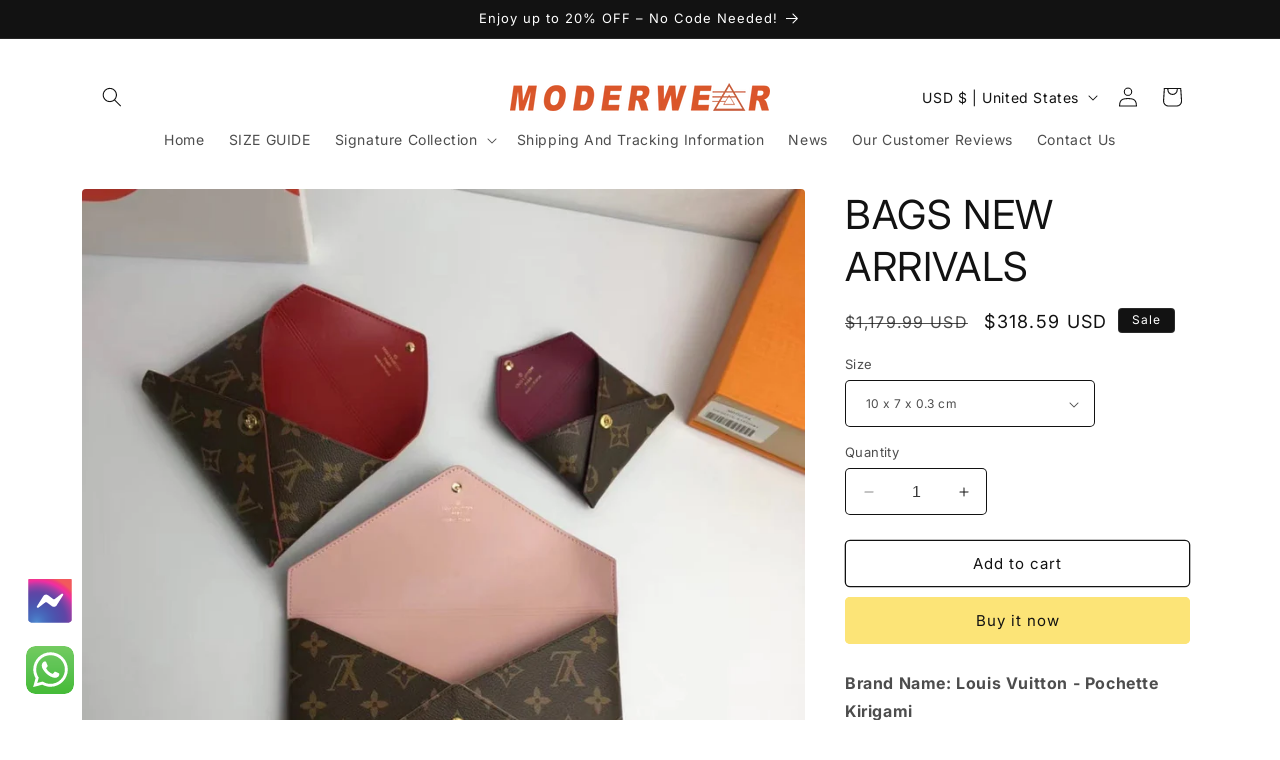

--- FILE ---
content_type: application/javascript; charset=utf-8
request_url: https://www.ppfunnels.com/assets/bundle/checkout/timeout-module.fc59bf13d925fbf3bbd8.chunk.js
body_size: 570
content:
(window.webpackJsonp=window.webpackJsonp||[]).push([[22],{"474a50e7b07637dac637":function(e,t,o){"use strict";o.r(t);var n=o("8af190b70a6bc55c6f1b"),a=o.n(n),c=o("c56a4a78e78919453d59"),i=o("30d2314ed44ca55dae71"),d=o("96f1cb09178b9d87bd40"),r=o("0b3cb19af78752326f59"),l=r.d.div.withConfig({componentId:"sc-3kp2go-0"})(["display:block;width:100vw;height:100vh;position:relative;margin:0;"]),f=r.d.div.withConfig({componentId:"sc-3kp2go-1"})(["display:flex;position:absolute;top:40%;width:100%;justify-content:center;color:",";"],(function(e){return e.color})),p=r.d.div.withConfig({componentId:"sc-3kp2go-2"})(["width:80%;margin:0.2rem;font-size:1rem;opacity:0.74;"]);t.default=function(e){var t=e.settings,o=t.font_color,n=t.bg_color,r=o||c.f,s=n||"#fff";return a.a.createElement(i.a,{bgColor:s,fullWidth:!0},a.a.createElement(l,null,a.a.createElement(f,{color:r},a.a.createElement(p,null,a.a.createElement(d.a,{t:"YOU_WILL_RECEIVE_CONFIRMATION"})))))}}}]);
//# sourceMappingURL=timeout-module.39d75815c2a5b0e3a203.js.map

--- FILE ---
content_type: application/javascript; charset=utf-8
request_url: https://www.ppfunnels.com/assets/bundle/checkout/paypal-apgp-loading-module.82c5236ce263acb2c740.chunk.js
body_size: -33
content:
(window.webpackJsonp=window.webpackJsonp||[]).push([[13],{"375c62bdef918fc3cd3a":function(o,c,t){"use strict";t.r(c);var n=t("8af190b70a6bc55c6f1b"),r=t.n(n),a=t("7c6066ac00e83b03f07f");c.default=function(o){var c=o.settings,t=c.font_color,n=c.bg_color,e=c.highlight_color;return r.a.createElement(a.a,{fontColor:t,bgColor:n,hightlightColor:e})}}}]);
//# sourceMappingURL=paypal-apgp-loading-module.39d75815c2a5b0e3a203.js.map

--- FILE ---
content_type: application/javascript; charset=utf-8
request_url: https://www.ppfunnels.com/assets/bundle/checkout/payment-approval-loading-module.5e2c7858e551c21260c2.chunk.js
body_size: -32
content:
(window.webpackJsonp=window.webpackJsonp||[]).push([[10],{"767a738a7605d6c1edd5":function(o,t,c){"use strict";c.r(t);var n=c("8af190b70a6bc55c6f1b"),a=c.n(n),r=c("7c6066ac00e83b03f07f");t.default=function(o){var t=o.settings,c=t.font_color,n=t.bg_color,e=t.highlight_color;return a.a.createElement(r.a,{fontColor:c,bgColor:n,hightlightColor:e})}}}]);
//# sourceMappingURL=payment-approval-loading-module.39d75815c2a5b0e3a203.js.map

--- FILE ---
content_type: application/javascript; charset=utf-8
request_url: https://www.ppfunnels.com/assets/bundle/checkout/pci-3ds-loading-module.16d8ed8ce878bd9a1745.chunk.js
body_size: -42
content:
(window.webpackJsonp=window.webpackJsonp||[]).push([[18],{"7f4da034cd6032afd7f0":function(o,t,c){"use strict";c.r(t);var n=c("8af190b70a6bc55c6f1b"),a=c.n(n),r=c("7c6066ac00e83b03f07f");t.default=function(o){var t=o.settings,c=t.font_color,n=t.bg_color,f=t.highlight_color;return a.a.createElement(r.a,{fontColor:c,bgColor:n,hightlightColor:f})}}}]);
//# sourceMappingURL=pci-3ds-loading-module.39d75815c2a5b0e3a203.js.map

--- FILE ---
content_type: application/javascript; charset=utf-8
request_url: https://www.ppfunnels.com/assets/bundle/checkout/paypal-confirm-shipping-module.e0731234e86f85f37166.chunk.js
body_size: 6967
content:
(window.webpackJsonp=window.webpackJsonp||[]).push([[14],{"67304c0bb6836114b8e0":function(e,t,o){"use strict";o.r(t);var n=o("8af190b70a6bc55c6f1b"),i=o.n(n),r=o("f9c626fc71b5c583d1fc"),l=o("30d2314ed44ca55dae71"),a=o("34843bda20c4251eaa33"),s=o("c6e64719538118b9469d"),c=o("b4b034bea511405c6dce"),p=o("42105a53052eb4527075"),d=o("fdeb6efd1fb23c6c1a9d"),u=o("a273228718421e9a7810"),h=o("7c6066ac00e83b03f07f"),g=o("2c15669ea1317dcaae18"),m=o("93898ffcce6945be0b20"),f=o("e3ec4edd5b39b014400f"),_=o("f3e42d7002c7120881a0"),b=o("a5d5b2dd51f9894c6164"),v=o("c3dea4704a8d7e529484"),E=o("648cbb07c03b13613468"),y=o("819aee762deacb18648b"),C=o("2924555fb1cf385c6b4a"),O=o("95c4a6cbda0e5e05e918"),S=o("96f1cb09178b9d87bd40"),w=o("181cedca52ae50dc1fe2"),T=o("601140a5276df8ad8a78"),I=o("f739205e20a2fde8e0bb"),x=o("469a5bd0110ba29c2745"),P=o("1085158b3150cb52aca6"),k=o.n(P),A=o("0b3cb19af78752326f59"),R=o("c56a4a78e78919453d59");function U(e,t){var o=Object.keys(e);if(Object.getOwnPropertySymbols){var n=Object.getOwnPropertySymbols(e);t&&(n=n.filter((function(t){return Object.getOwnPropertyDescriptor(e,t).enumerable}))),o.push.apply(o,n)}return o}function z(e,t,o){return t in e?Object.defineProperty(e,t,{value:o,enumerable:!0,configurable:!0,writable:!0}):e[t]=o,e}var D=A.d.div.withConfig({componentId:"sc-1lbzkat-0"})(["display:block;background-color:transparent;height:0;opacity:0;width:100%;margin:0;padding:0;overflow:hidden;box-sizing:border-box;transition:all 0.15s ease-in;"]),j=A.d.div.withConfig({componentId:"sc-1lbzkat-1"})(["display:block;width:100%;margin:0;padding:0.5rem 0;box-sizing:inherit;"]),M=function(e){var t=e.shown,o=e.entered,n=e.calculatedHeight,r=e.children,l=e.onEnteringHandler,a=e.onEnteredHandler,s=e.onExitedHandler;return i.a.createElement(k.a,{in:t,timeout:{enter:10,exit:100},mountOnEnter:!0,unmountOnExit:!0,onEntering:l,onEntered:a,onExited:s},(function(e){var t,l=function(e){for(var t=1;t<arguments.length;t++){var o=null!=arguments[t]?arguments[t]:{};t%2?U(Object(o),!0).forEach((function(t){z(e,t,o[t])})):Object.getOwnPropertyDescriptors?Object.defineProperties(e,Object.getOwnPropertyDescriptors(o)):U(Object(o)).forEach((function(t){Object.defineProperty(e,t,Object.getOwnPropertyDescriptor(o,t))}))}return e}({},(t=n,{entering:{opacity:.3,height:"0"},entered:{opacity:1,height:"".concat(t,"px")},exiting:{opacity:.9,height:"".concat(t-10,"px")},exited:{opacity:0,height:"1px"}})[e]);return"entered"===e&&o&&l&&(l.height="auto"),i.a.createElement(D,{style:l},r)}))},H=(A.d.div.withConfig({componentId:"sc-1lbzkat-2"})(["width:100%;margin:0;padding:0;box-sizing:inherit;color:",";"],(function(e){return e.color})),A.d.div.withConfig({componentId:"sc-1lbzkat-3"})(["color:inherit;font-size:1.142857em;line-height:1.2em;padding:0.5em 0.4em 0.2em;box-sizing:inherit;"]),A.d.div.withConfig({componentId:"sc-1lbzkat-4"})(["position:relative;box-sizing:border-box;width:100%;margin:0.8rem 0 0;padding:0;text-align:right;"]),A.d.div.withConfig({componentId:"sc-1lbzkat-5"})(["width:100%;margin:0;padding:0 0.3rem;box-sizing:border-box;@media screen and (min-width:","rem){width:auto;}"],R.l),A.d.div.withConfig({componentId:"sc-1lbzkat-6"})(["color:#e32c2b;font-size:12px;text-align:left;margin-left:0;@media screen and (min-width:","rem){margin-left:5rem;}"],R.l)),B=A.d.div.withConfig({componentId:"sc-1lbzkat-7"})(["color:#faad14;font-size:12px;text-align:left;margin-left:0;@media screen and (min-width:","rem){margin-left:5rem;}"],R.l);function L(e){return(L="function"===typeof Symbol&&"symbol"===typeof Symbol.iterator?function(e){return typeof e}:function(e){return e&&"function"===typeof Symbol&&e.constructor===Symbol&&e!==Symbol.prototype?"symbol":typeof e})(e)}function F(e,t){for(var o=0;o<t.length;o++){var n=t[o];n.enumerable=n.enumerable||!1,n.configurable=!0,"value"in n&&(n.writable=!0),Object.defineProperty(e,n.key,n)}}function N(e){return(N=Object.setPrototypeOf?Object.getPrototypeOf:function(e){return e.__proto__||Object.getPrototypeOf(e)})(e)}function W(e){if(void 0===e)throw new ReferenceError("this hasn't been initialised - super() hasn't been called");return e}function Y(e,t){return(Y=Object.setPrototypeOf||function(e,t){return e.__proto__=t,e})(e,t)}function V(e,t,o){return t in e?Object.defineProperty(e,t,{value:o,enumerable:!0,configurable:!0,writable:!0}):e[t]=o,e}var K=function(e){function t(e){var o,n,r;!function(e,t){if(!(e instanceof t))throw new TypeError("Cannot call a class as a function")}(this,t),n=this,r=N(t).call(this,e),o=!r||"object"!==L(r)&&"function"!==typeof r?W(n):r,V(W(o),"contactInput",void 0),V(W(o),"contentRef",void 0),V(W(o),"handleOnEntering",(function(){o.contentRef&&o.contentRef.current&&o.contentRef.current instanceof HTMLElement&&o.contentRef.current.clientHeight&&o.setState({calculatedHeight:o.contentRef.current.clientHeight})})),V(W(o),"handleOnEntered",(function(){o.setState({entered:!0})})),V(W(o),"handleOnExited",(function(){o.setState({entered:!1})})),V(W(o),"handleOnChangeEmail",(function(e){return function(t){t&&t.persist&&t.persist(),o.debouncedOnChangeEmail(e,t)}})),V(W(o),"handleOnBlurEmail",(function(e){e&&e.persist&&e.persist(),o.debouncedOnBlurEmail(e)})),V(W(o),"debouncedOnChangeEmail",Object(x.a)((function(e,t){t&&t.target&&o.props.inputActions.changeContact(t.target.value),e&&o.props.errorActions.set("contact","")}),300)),V(W(o),"debouncedOnBlurEmail",Object(x.a)((function(e){if(e&&e.target){var t=e.target.value?e.target.value.trim():"";o.props.inputActions.changeContactOnBlur(t),o.contactInput&&o.contactInput.current&&o.contactInput.current.setValue&&o.contactInput.current.setValue(t)}}),350)),o.contactInput=i.a.createRef(),o.contentRef=i.a.createRef();var l=e&&e.showContactInput;return o.state={entered:l,calculatedHeight:0},o}var o,n,r;return function(e,t){if("function"!==typeof t&&null!==t)throw new TypeError("Super expression must either be null or a function");e.prototype=Object.create(t&&t.prototype,{constructor:{value:e,writable:!0,configurable:!0}}),t&&Y(e,t)}(t,e),o=t,(n=[{key:"getSnapshotBeforeUpdate",value:function(e){return e.showContactInput!==this.props.showContactInput||null}},{key:"componentDidUpdate",value:function(e,t,o){o&&this.setState({entered:!1})}},{key:"render",value:function(){var e=this.state,t=e.entered,o=e.calculatedHeight,n=this.props.settings,r=n.input_color,l=n.input_bg_color,a=n.input_border_color,s=n.highlight_color,c=n.form_bg_color,p=n.warning_color,d=n.checkout_with,u=this.props,h=u.showContactInput,g=u.input,m=d&&"email_or_phone"===d?"Email or mobile phone number":"Email",f=this.props.error.contact;return i.a.createElement(M,{shown:h,entered:t,borderColor:"transparent",bgColor:c,calculatedHeight:o,onEnteringHandler:this.handleOnEntering,onEnteredHandler:this.handleOnEntered,onExitedHandler:this.handleOnExited},i.a.createElement(j,{ref:this.contentRef},i.a.createElement(I.a,{ref:this.contactInput,type:"email",autoCapitalize:"off",autoComplete:"shipping email",spellCheck:!1,color:r,bgColor:l,borderColor:a,highlightColor:s,warningColor:p,error:f,label:m,onChange:this.handleOnChangeEmail(f&&f.length>0),onBlur:this.handleOnBlurEmail,initialValue:this.props.input.contact}),!g.is_mx_exist&&i.a.createElement("div",{style:{color:"#faad14"}},i.a.createElement(S.a,{t:"EMAIL_DOMAIN_COULD_BE_INVALID_PLEASE_CHECK"}))))}}])&&F(o.prototype,n),r&&F(o,r),t}(i.a.Component),J=o("b7694db60e11f8763a62"),X=A.d.div.withConfig({componentId:"sc-1duaqwb-0"})(["width:100%;margin:0;padding:0.5rem 0;box-sizing:inherit;"]);function q(e){return(q="function"===typeof Symbol&&"symbol"===typeof Symbol.iterator?function(e){return typeof e}:function(e){return e&&"function"===typeof Symbol&&e.constructor===Symbol&&e!==Symbol.prototype?"symbol":typeof e})(e)}function G(){return(G=Object.assign||function(e){for(var t=1;t<arguments.length;t++){var o=arguments[t];for(var n in o)Object.prototype.hasOwnProperty.call(o,n)&&(e[n]=o[n])}return e}).apply(this,arguments)}function Z(e,t){for(var o=0;o<t.length;o++){var n=t[o];n.enumerable=n.enumerable||!1,n.configurable=!0,"value"in n&&(n.writable=!0),Object.defineProperty(e,n.key,n)}}function Q(e){return(Q=Object.setPrototypeOf?Object.getPrototypeOf:function(e){return e.__proto__||Object.getPrototypeOf(e)})(e)}function $(e){if(void 0===e)throw new ReferenceError("this hasn't been initialised - super() hasn't been called");return e}function ee(e,t){return(ee=Object.setPrototypeOf||function(e,t){return e.__proto__=t,e})(e,t)}function te(e,t,o){return t in e?Object.defineProperty(e,t,{value:o,enumerable:!0,configurable:!0,writable:!0}):e[t]=o,e}var oe=function(e){function t(e){var o,n,r;!function(e,t){if(!(e instanceof t))throw new TypeError("Cannot call a class as a function")}(this,t),n=this,r=Q(t).call(this,e),o=!r||"object"!==q(r)&&"function"!==typeof r?$(n):r,te($(o),"contentRef",void 0),te($(o),"handleOnEntering",(function(){o.contentRef&&o.contentRef.current&&o.contentRef.current instanceof HTMLElement&&o.contentRef.current.clientHeight&&o.setState({calculatedHeight:o.contentRef.current.clientHeight})})),te($(o),"handleOnEntered",(function(){o.setState({entered:!0})})),te($(o),"handleOnExited",(function(){o.setState({entered:!1})})),o.contentRef=i.a.createRef();var l=e&&e.showAddrInput;return o.state={entered:l,calculatedHeight:0},o}var o,n,r;return function(e,t){if("function"!==typeof t&&null!==t)throw new TypeError("Super expression must either be null or a function");e.prototype=Object.create(t&&t.prototype,{constructor:{value:e,writable:!0,configurable:!0}}),t&&ee(e,t)}(t,e),o=t,(n=[{key:"getSnapshotBeforeUpdate",value:function(e){return e.showAddrInput!==this.props.showAddrInput||null}},{key:"componentDidUpdate",value:function(e,t,o){o&&this.setState({entered:!1})}},{key:"render",value:function(){var e=this.state,t=e.entered,o=e.calculatedHeight,n=this.props.showAddrInput,r=this.props.settings.form_bg_color;return i.a.createElement(M,{shown:n,entered:t,borderColor:"transparent",bgColor:r,calculatedHeight:o,onEnteringHandler:this.handleOnEntering,onEnteredHandler:this.handleOnEntered,onExitedHandler:this.handleOnExited},i.a.createElement(j,{ref:this.contentRef},i.a.createElement(X,null,i.a.createElement(J.a,G({type:"shipping_address"},this.props)))))}}])&&Z(o.prototype,n),r&&Z(o,r),t}(i.a.Component);function ne(e){return(ne="function"===typeof Symbol&&"symbol"===typeof Symbol.iterator?function(e){return typeof e}:function(e){return e&&"function"===typeof Symbol&&e.constructor===Symbol&&e!==Symbol.prototype?"symbol":typeof e})(e)}function ie(){return(ie=Object.assign||function(e){for(var t=1;t<arguments.length;t++){var o=arguments[t];for(var n in o)Object.prototype.hasOwnProperty.call(o,n)&&(e[n]=o[n])}return e}).apply(this,arguments)}function re(e,t){for(var o=0;o<t.length;o++){var n=t[o];n.enumerable=n.enumerable||!1,n.configurable=!0,"value"in n&&(n.writable=!0),Object.defineProperty(e,n.key,n)}}function le(e){return(le=Object.setPrototypeOf?Object.getPrototypeOf:function(e){return e.__proto__||Object.getPrototypeOf(e)})(e)}function ae(e){if(void 0===e)throw new ReferenceError("this hasn't been initialised - super() hasn't been called");return e}function se(e,t){return(se=Object.setPrototypeOf||function(e,t){return e.__proto__=t,e})(e,t)}function ce(e,t,o){return t in e?Object.defineProperty(e,t,{value:o,enumerable:!0,configurable:!0,writable:!0}):e[t]=o,e}var pe=function(e){function t(e){var o,n,i;return function(e,t){if(!(e instanceof t))throw new TypeError("Cannot call a class as a function")}(this,t),n=this,i=le(t).call(this,e),o=!i||"object"!==ne(i)&&"function"!==typeof i?ae(n):i,ce(ae(o),"handleEnableTippingOnClick",(function(){o.state.tippingOpened?o.setState({tippingOpened:!1}):o.setState({tippingOpened:!0})})),ce(ae(o),"handleAddTipping",(function(e,t,n,i,r){o.props.preUpsellActions.removeSelectioByUpsellIdProductId(e,""),o.props.preUpsellActions.addSelection(e,"tipping",t,n,i,r&&r.length>0?r:"0")})),ce(ae(o),"handleRemoveTipping",(function(e){o.props.preUpsellActions.removeSelectioByUpsellIdProductId(e,"")})),ce(ae(o),"handleOnShippingRateSelection",(function(e){o.props.shippingActions.setSelection(e)})),ce(ae(o),"handleOnComplete",(function(){o.props.session&&o.props.session.mode&&"preview"===o.props.session.mode||o.props.transactionActions.executePaypalPayment("paypal_address")})),ce(ae(o),"handleAddToPreUpsellSelection",(function(e,t,n,i,r,l){o.props.preUpsellActions.addSelection(e,t,n,i,r,l&&l.length>0?l:"0")})),ce(ae(o),"handleRemoveFromPreUpsellSelection",(function(e,t){o.props.preUpsellActions.removeSelection(e,t)})),ce(ae(o),"toggleEditState",(function(e){return function(){if("contact"===e){var t=o.props.transaction.address_contact_edit_expanded;o.props.transactionActions.setAddrContactEditExpanded(!t)}else{var n=o.props.transaction.address_shipping_edit_expanded;o.props.transactionActions.setAddrShippingEditExpanded(!n)}}})),ce(ae(o),"handleDiscountCodeSubmit",(function(){o.props.session&&o.props.session.mode&&"preview"===o.props.session.mode||o.props.discountActions.update()})),ce(ae(o),"handleDiscountCodeInputOnChange",(function(e){o.props.discountActions.changeInput(e)})),ce(ae(o),"handleEmailMarketingToggle",(function(e){return function(){o.props.inputActions.changeEmailMarketing(!e)}})),ce(ae(o),"getRules",(function(){var e,t,n,i,r,l,a,s,c,p=null!==(e=null===(t=o.props)||void 0===t?void 0:null===(n=t.shipping)||void 0===n?void 0:n.is_customized_shipping_rate_enabled)&&void 0!==e&&e,d=null!==(i=null===(r=o.props)||void 0===r?void 0:null===(l=r.shipping)||void 0===l?void 0:l.customized_shipping_rate_list)&&void 0!==i?i:[];return p&&d.length>0?d.map((function(e){var t,n;return{price:"".concat(null===(t=o.props)||void 0===t?void 0:null===(n=t.cart)||void 0===n?void 0:n.currency_code).concat(e.price),title:e.title}})):null!==(a=null===(s=o.props)||void 0===s?void 0:null===(c=s.shipping)||void 0===c?void 0:c.rules)&&void 0!==a?a:[]})),ce(ae(o),"handleOpenTermsModal",(function(){var e=o.props.settings.terms_of_service_text?o.props.settings.terms_of_service_text:"";0===e.length&&(e=o.props.locale.TERMS_OF_SERVICE?o.props.locale.TERMS_OF_SERVICE:"");var t="";o.props.policy.policies&&o.props.policy.policies.forEach((function(e){e.is_available&&e.url&&"terms-of-service"===e.handle&&(t="".concat(e.url,".html"))})),o.setState({termsIsShown:!0,termsTitle:e,termsURL:t})})),ce(ae(o),"handleCloseTermsModal",(function(){o.setState({termsIsShown:!1,termsTitle:"",termsURL:""})})),o.state={tippingOpened:!0,termsIsShown:!1,termsTitle:"",termsURL:""},o}var o,n,r;return function(e,t){if("function"!==typeof t&&null!==t)throw new TypeError("Super expression must either be null or a function");e.prototype=Object.create(t&&t.prototype,{constructor:{value:e,writable:!0,configurable:!0}}),t&&se(e,t)}(t,e),o=t,(n=[{key:"resetSelection",value:function(){var e,t,o,n=null!==(e=null===(t=this.props.shipping)||void 0===t?void 0:t.customized_shipping_rate_list)&&void 0!==e?e:[];if(!0===(null===(o=this.props.shipping)||void 0===o?void 0:o.is_customized_shipping_rate_enabled)&&n.length>0){var i=0;n.forEach((function(e,t){!0===e.checked&&(i=t)})),this.props.shippingActions.setSelection(i)}}},{key:"componentDidMount",value:function(){var e=this;this.resetSelection(),this.props.preUpsell.upsells&&!0!==this.props.preUpsell.checkbox_upsell_default_checked_checking&&this.props.preUpsell.upsells.length>0&&(this.props.preUpsellActions.setCheckboxUpsellDefaultCheckedChecking(!0),this.props.preUpsell.upsells.forEach((function(t){if(t.type&&"shipping_upsell"===t.type&&t.options&&t.options.default_checked&&t.id&&t.products&&t.products.length>0){var o=t.id;t.products.forEach((function(t){e.props.preUpsellActions.addSelection(o,"shipping_upsell",t.id,t.title,t.currency,t.price&&t.price.length>0?t.price:"0")}))}if(t.type&&"checkbox_upsell"===t.type&&t.options&&t.options.default_checked&&t.id&&t.products&&t.products.length>0){var n=t.id;t.products.forEach((function(t){e.props.preUpsellActions.addSelection(n,"checkbox_upsell",t.id,t.title,t.currency,t.price&&t.price.length>0?t.price:"0")}))}})))}},{key:"componentDidUpdate",value:function(e,t){var o,n,i;!0===(null===e||void 0===e?void 0:null===(o=e.shipping)||void 0===o?void 0:o.is_loading)&&!1===(null===(n=this.props)||void 0===n?void 0:null===(i=n.shipping)||void 0===i?void 0:i.is_loading)&&this.resetSelection()}},{key:"render",value:function(){var e,t,o,n,r,l,a,s,c=this,p=this.props.transaction,d=p.address_contact_edit_expanded,u=p.address_shipping_edit_expanded,h=this.props.session,I=h.cloud_storage_url,x=h.mode,P=this.props.settings,k=P.font_color,A=P.btn_color,R=P.btn_bg_color,U=P.btn_font_size,z=P.input_color,D=P.input_bg_color,j=P.input_border_color,M=P.highlight_color,L=P.form_bg_color,F=P.warning_color,N=P.complete_purchase_btn_text,W=P.purchase_btn_img,Y=P.purchase_btn_img_width,V=P.purchase_btn_img_padding,J=P.discount_code_display,X=P.discount_code_default,q=P.discount_code_text,G=P.email_marketing,Z=P.email_marketing_label,Q=P.email_marketing_position,$=P.count_down_font_size,ee={customizedHeaderTitle:{title:"",isEnabled:!1},customizedSupportMessageTitle:{title:"",isEnabled:!1},customizedThankYouTipsTitle:{title:"",isEnabled:!1},customizedAddTipButtonTitle:{title:"",isEnabled:!1},customizedAddTipPlaceholderTitle:{title:"",isEnabled:!1},customizedIsShowNoneOption:!1},te=ee,ne=[],re="",le={},ae=!1,se=this.props.preUpsell.selections,ce=this.props.preUpsell.selections;this.props.preUpsell.upsells.length>0&&this.props.preUpsell.upsells.forEach((function(t){var o,n,i;"checkbox_upsell"===t.type&&(e=t),"shipping_upsell"===t.type&&(r=t),"tipping"===t.type&&(ae=!0,re=t.id,le=t.options,te=null!==(o=null===t||void 0===t?void 0:t.tipsSetting)&&void 0!==o?o:ee,ne=(null===(n=te)||void 0===n?void 0:n.customizedIsShowNoneOption)?t.products:null===(i=t.products)||void 0===i?void 0:i.filter((function(e){return"None"!==e.title})))}));var pe=ae&&this.props.layout&&this.props.layout.shop_name?this.props.layout.shop_name:"";e&&(t=e.id,o=e.products,n=e.options&&e.options.position?e.options.position:"before_purchase_btn"),r&&(l=r.id,a=r.products,s=!0);var de=this.props.shipping,ue=de.selection,he=de.is_3rd_party_shipping_enabled,ge=de.is_3rd_party_shipping_available,me=this.props.input,fe=me.contact,_e=me.shipping_address,be=this.props.transaction.is_paypal_execute_loading,ve=this.props.layout.disable_discount_code,Ee=this.props.discount.input,ye=this.props.discount.is_loading,Ce=this.props.discount.error,Oe=o&&o.length>0,Se=Oe?i.a.createElement(C.a,{preUpsellId:t,preUpsellType:"checkbox_upsell",color:k,highlightColor:M,selections:se,options:o,addToSelection:this.handleAddToPreUpsellSelection,removeFromSelection:this.handleRemoveFromPreUpsellSelection}):null,we=n&&"before_purchase_btn"===n,Te=!1;he&&!ge&&(Te=!0);var Ie="preview"===this.props.session.mode?"default_checked"===this.props.settings.email_marketing:this.props.input.buyer_accepts_marketing,xe="";W&&(xe=W.length>5&&"http"===W.substring(0,4)?W:"".concat(I).concat(W));var Pe,ke,Ae,Re,Ue,ze,De,je,Me,He,Be,Le,Fe,Ne,We,Ye,Ve,Ke,Je,Xe,qe,Ge,Ze,Qe,$e,et,tt,ot,nt,it,rt,lt,at,st,ct,pt=G&&"disabled"!==G&&i.a.createElement("div",null,i.a.createElement(v.a,{style:{width:"auto",float:"right"},checked:Ie,onClick:this.handleEmailMarketingToggle(Ie),onTermClick:this.handleOpenTermsModal,text:Z||i.a.createElement(S.a,{t:"KEEP_ME_UP_TO_DATE_ON_NEWS_AND_EXCLUSIVE_OFFERS"}),color:k,bgColor:D,borderColor:j,highlightColor:M}),i.a.createElement("div",{style:{clear:"both"}})),dt=this.state,ut=dt.termsIsShown,ht=dt.termsTitle,gt=dt.termsURL;return i.a.createElement(i.a.Fragment,null,!1===ve&&J&&"main-top"===J&&i.a.createElement(f.a,{mode:x,defaultStatus:X,label:q,code:Ee,loading:ye,error:this.props.locale[Ce],onDiscountCodeChange:this.handleDiscountCodeInputOnChange,onSubmit:this.handleDiscountCodeSubmit,labelFontSize:1,style:{marginBottom:"1.5rem",padding:"0 0.3rem"},discountCodeInEffect:this.props.discount.code}),i.a.createElement(_.a,{style:{marginTop:"2rem"},fullDivider:!1,bgColor:D,borderColor:j},i.a.createElement(b.a,{color:z,arrow:!0,arrowColor:M,arrowExpand:d,fontSize:$,label:i.a.createElement(S.a,{t:"CONTACT"}),content:d?"":fe,arrowOnClick:this.toggleEditState("contact")},!d&&(lt=c.props,at=lt.error,st=lt.input,ct=lt.locale,at.contact?i.a.createElement(H,null,ct[at.contact]):st.is_mx_exist?void 0:i.a.createElement(B,null,i.a.createElement(S.a,{t:"EMAIL_DOMAIN_COULD_BE_INVALID_PLEASE_CHECK"}))),i.a.createElement(K,ie({showContactInput:d},this.props))),i.a.createElement(b.a,{color:z,arrow:!0,arrowColor:M,arrowExpand:u,fontSize:$,label:i.a.createElement(S.a,{t:"SHIP_TO"}),content:u?"":(rt="",_e.address1&&(rt+="".concat(_e.address1,", ")),_e.address2&&(rt+="".concat(_e.address2,", ")),_e.city&&(rt+="".concat(_e.city," ")),_e.province_code&&(rt+="".concat(_e.province_code," ")),_e.zip&&(rt+="".concat(_e.zip,", ")),!rt.endsWith(", ")&&rt.endsWith(" ")&&(rt=rt.slice(0,-1)+", "),_e.country&&(rt+=_e.country),rt.endsWith(", ")?rt.slice(0,-2):rt),arrowOnClick:this.toggleEditState("shipping")},!u&&!!this.props.error.address_input_error&&i.a.createElement(H,null,function(e){if(e)for(var t in e)if(e.hasOwnProperty(t)&&""!==e[t]){var o=e[t];return c.props.locale[o]}return""}(this.props.error.shipping_address)),i.a.createElement(oe,ie({showAddrInput:u},this.props)))),Q&&"under_email"===Q&&"disabled"!==G&&i.a.createElement(v.a,{checked:Ie,onClick:this.handleEmailMarketingToggle(Ie),text:Z||i.a.createElement(S.a,{t:"KEEP_ME_UP_TO_DATE_ON_NEWS_AND_EXCLUSIVE_OFFERS"}),color:k,bgColor:D,borderColor:j,highlightColor:M}),i.a.createElement(O.a,{color:k},i.a.createElement(S.a,{t:"SHIPPING_METHOD"})),i.a.createElement(y.a,{color:z,warningColor:F,borderColor:j,bgColor:D,radioColor:M,radioBorderColor:j,radioBgColor:D,selection:ue,rules:this.getRules(),shippingMethodError:this.props.error.shipping_method,isPaypalZipErrorShown:!(!this.props.error.shipping_address||!this.props.error.shipping_address.zip),onSelectionChange:this.handleOnShippingRateSelection,isLoading:this.props.shipping.is_loading,shippingStatus:this.props.shipping.status}),s&&i.a.createElement(i.a.Fragment,null,i.a.createElement(w.a,{preUpsellId:l,preUpsellType:"shipping_upsell",fontColor:k,inputBgColor:D,inputBorderColor:j,highlightColor:M,selections:ce,options:a,addToSelection:this.handleAddToPreUpsellSelection,removeFromSelection:this.handleRemoveFromPreUpsellSelection})),!1===ve&&J&&"main"===J&&i.a.createElement(f.a,{mode:x,defaultStatus:X,label:q,code:Ee,loading:ye,error:this.props.locale[Ce],onDiscountCodeChange:this.handleDiscountCodeInputOnChange,onSubmit:this.handleDiscountCodeSubmit,labelFontSize:1,style:{marginBottom:"1.5rem",padding:"0 0.3rem"},discountCodeInEffect:this.props.discount.code}),ae&&i.a.createElement(T.a,{preUpsellId:re,btnTipMsg:(null===($e=te)||void 0===$e?void 0:null===(et=$e.customizedAddTipButtonTitle)||void 0===et?void 0:et.isEnabled)&&(null===(tt=te)||void 0===tt?void 0:null===(ot=tt.customizedAddTipButtonTitle)||void 0===ot?void 0:ot.title)?i.a.createElement(S.a,{t:"",default:null===(nt=te)||void 0===nt?void 0:null===(it=nt.customizedAddTipButtonTitle)||void 0===it?void 0:it.title}):i.a.createElement(S.a,{t:"ADD_TIP"}),preUpsellSelection:this.props.preUpsell.selections,preUpsellOptions:le,enabled:this.state.tippingOpened,enabledOnClick:this.handleEnableTippingOnClick,label:(null===(Je=te)||void 0===Je?void 0:null===(Xe=Je.customizedSupportMessageTitle)||void 0===Xe?void 0:Xe.isEnabled)&&(null===(qe=te)||void 0===qe?void 0:null===(Ge=qe.customizedSupportMessageTitle)||void 0===Ge?void 0:Ge.title)?i.a.createElement(S.a,{t:"",default:null===(Ze=te)||void 0===Ze?void 0:null===(Qe=Ze.customizedSupportMessageTitle)||void 0===Qe?void 0:Qe.title}):i.a.createElement(S.a,{t:"SHOW_YOUR_SUPPORT",values:{shopname:pe}}),addTipMsg:(null===(Fe=te)||void 0===Fe?void 0:null===(Ne=Fe.customizedHeaderTitle)||void 0===Ne?void 0:Ne.isEnabled)&&(null===(We=te)||void 0===We?void 0:null===(Ye=We.customizedHeaderTitle)||void 0===Ye?void 0:Ye.title)?i.a.createElement(S.a,{t:"",default:null===(Ve=te)||void 0===Ve?void 0:null===(Ke=Ve.customizedHeaderTitle)||void 0===Ke?void 0:Ke.title}):i.a.createElement(S.a,{t:"ADD_TIP"}),updateTipMsg:i.a.createElement(S.a,{t:"UPDATE_TIP"}),customTipMsg:(null===(De=te)||void 0===De?void 0:null===(je=De.customizedAddTipPlaceholderTitle)||void 0===je?void 0:je.isEnabled)&&(null===(Me=te)||void 0===Me?void 0:null===(He=Me.customizedAddTipPlaceholderTitle)||void 0===He?void 0:He.title)?null===(Be=te)||void 0===Be?void 0:null===(Le=Be.customizedAddTipPlaceholderTitle)||void 0===Le?void 0:Le.title:c.props.locale&&c.props.locale.CUSTOM_TIP?c.props.locale.CUSTOM_TIP:"",errorMsg:this.props.locale&&this.props.locale.ERROR?this.props.locale.ERROR:"",thankYouMsg:(null===(Pe=te)||void 0===Pe?void 0:null===(ke=Pe.customizedThankYouTipsTitle)||void 0===ke?void 0:ke.isEnabled)&&(null===(Ae=te)||void 0===Ae?void 0:null===(Re=Ae.customizedThankYouTipsTitle)||void 0===Re?void 0:Re.title)?i.a.createElement(S.a,{t:"",default:null===(Ue=te)||void 0===Ue?void 0:null===(ze=Ue.customizedThankYouTipsTitle)||void 0===ze?void 0:ze.title}):i.a.createElement(S.a,{t:"THANK_YOU_TIP"}),addTipping:this.handleAddTipping,disableTipping:this.handleRemoveTipping,headingColor:k,color:z,borderColor:j,bgColor:D,highlightColor:M,btnColor:A,contentColor:z,contentBgColor:L,products:ne,subTotal:this.props.subtotalWithDiscount.value,currency:this.props.cart.currency,lang:this.props.locale.lang}),Oe&&we&&i.a.createElement(i.a.Fragment,null,Se),i.a.createElement(m.a,null,"above_purchase_btn"===Q&&pt,i.a.createElement(g.a,{isLoading:be,btnColor:A,btnBgColor:R,btnFontSize:U,onClick:this.handleOnComplete,disabled:Te,badgeImageUrl:xe,badgeImagePercentWidth:Y,badgeImagePadding:V,withInsideComp:"below_purchase_btn"===Q&&pt},N||i.a.createElement(S.a,{t:"COMPLETE_PURCHASE"}))),Oe&&!we&&i.a.createElement("div",{style:{margin:"-4rem 0 3rem"}},Se),i.a.createElement(E.a,{isShown:ut,onClose:this.handleCloseTermsModal,title:ht,src:gt}))}}])&&re(o.prototype,n),r&&re(o,r),t}(i.a.Component);t.default=function(e){var t=e.settings,o=t.bg_color,n=t.cart_bg_color,g=t.cart_border_color,m=t.font_color,f=t.highlight_color,_=t.shop_logo,b=t.shop_logo_width,v=t.shop_logo_padding,E=t.shop_logo_alignment,y=t.shop_text_alignment,C=t.banner_image,O=t.banner_image_width,S=t.banner_image_padding,w=t.banner_image_alignment,T=t.footer_image,I=t.footer_image_width,x=t.footer_image_padding,P=t.footer_image_alignment,k=t.footer_text,A=t.footer_text_bg_color,R=t.footer_font_color,U=t.footer_font_size,z=t.footer_text_alignment,D=t.order_summary_default,j=t.powered_by_text,M=t.powered_by_text_disabled,H=t.link_to_store_disable,B=t.order_summary_mobile_color,L=t.order_summary_mobile_text_showed,F=t.order_summary_mobile_text_hidden;if(e.transaction.is_paypal_transaction_in_progress)return i.a.createElement(h.a,{fontColor:m,bgColor:o,hightlightColor:f});var N=e.cart.is_price_confirmed,W=e.layout.shop_name,Y=e.layout.shop_logo,V=e.discount.code,K=e.locale,J=K.SHOW_ORDER_SUMMARY,X=K.HIDE_ORDER_SUMMARY;return i.a.createElement(l.a,{mode:e.session.mode,bgColor:o,sideBarColor:n,rightBorderColor:g,orderSummaryDefault:D},i.a.createElement(l.a.Title,null,i.a.createElement(u.a,{mode:e.session.mode,cloudStorageURL:e.session.cloud_storage_url,color:m,name:W,globalLogo:Y,logo:_,logoWidth:b,logoPadding:v,logoAlignment:E,textAlignment:y,bannerImage:C,bannerImageWidth:O,bannerImagePadding:S,bannerImageAlignment:w,linkToStoreDisable:H})),i.a.createElement(l.a.ClearFix,null),i.a.createElement(l.a.Section,null,i.a.createElement(l.a.SummaryToggle,{color:f,priceColor:m,bgColor:n,finalPrice:e.total,loading:!N,shownDescription:L||J,hiddenDescription:F||X,discountCodeInEffect:V,originalTotal:e.subtotalWithDiscount.valueWCurrency,orderSummaryMobileColor:B})),i.a.createElement(l.a.SideBar,{sideBarColor:n},i.a.createElement(a.a,e)),i.a.createElement(l.a.Form,null,i.a.createElement(c.a,e),i.a.createElement(s.a,e),i.a.createElement(pe,e),i.a.createElement(p.a,{cloudStorageURL:e.session.cloud_storage_url,imageUrl:T,imageWidth:I,imagePadding:x,imageAlignment:P}),i.a.createElement(d.a,{text:k,bgColor:A,fontColor:R,fontSize:U,alignment:z}),i.a.createElement(r.a,{type:"poweredby",style:{padding:"1rem"},lang:e.locale.lang,onLangChange:e.localeActions.changeLang,policies:e.policy.policies,shopName:e.layout.shop_name,poweredByText:j,poweredByTextDisabled:M,refundPolicyText:e.settings.refund_policy_text||e.locale.REFUND_POLICY,privacyPolicyText:e.settings.privacy_policy_text||e.locale.PRIVACY_POLICY,termsOfServiceText:e.settings.terms_of_service_text||e.locale.TERMS_OF_SERVICE})))}}}]);
//# sourceMappingURL=paypal-confirm-shipping-module.39d75815c2a5b0e3a203.js.map

--- FILE ---
content_type: application/javascript; charset=utf-8
request_url: https://www.ppfunnels.com/assets/bundle/checkout/adyen-apgp-loading-module.f7da530c407313b6c597.chunk.js
body_size: 207
content:
(window.webpackJsonp=window.webpackJsonp||[]).push([[2],{"9267ef0e553d8e5df73e":function(o,e,t){"use strict";t.r(e);var n=t("8af190b70a6bc55c6f1b"),c=t.n(n),r=t("7c6066ac00e83b03f07f");e.default=function(o){var e=o.settings,t=e.font_color,n=e.bg_color,a=e.highlight_color;return c.a.createElement(r.a,{fontColor:t,bgColor:n,hightlightColor:a})}}}]);
//# sourceMappingURL=adyen-apgp-loading-module.39d75815c2a5b0e3a203.js.map

--- FILE ---
content_type: application/javascript; charset=utf-8
request_url: https://www.ppfunnels.com/assets/pb/monica-rush79.myshopify.com/bootstrap.js?badge=true&paypal_client_id=QVl4dGxLdFplR01Uc3hOM0kxdUV6ZllkY0k3TktsUFRWVjNsYW5xWVFoOXU2RzlCVEZucUZrU2llMXUyRzh2MXJXcWw1dldjOHZuWXVkcUI%3D&dyn_checkout=true
body_size: 50783
content:
window.opc_uso_enabled=true;window.opc_app_proxy_prefix="/a/s";window.opc_checkout_api_url="https://api.ppfunnels.com/api/v1";window.opc_pp_client_id="AYxtlKtZeGMTsxN3I1uEzfYdcI7NKlPTVV3lanqYQh9u6G9BTFnqFkSie1u2G8v1rWql5vWc8vnYudqB";window.opc_pp_currency="USD";window.opc_pp_commit=false;window.opc_pp_credit=false;window.opc_pp_paylater=false;window.opc_pp_checkout_btn_env="production";window.opc_stripe_wallets_enabled=false;window.opc_stripe_publishable_key="";window.opc_poweredby=true;window.opc_sticky_bar=false;window.opc_dyn_checkout=true;window.opc_dyn_checkout_skip_cart=false;window.opc_paypal_apgp_enabled=false;window.opc_paypal_apgp_client_id="";window.opc_paypal_apgp_merchant_id="";window.opc_adyen_apgp_enabled=false;window.opc_adyen_apgp_client_key="";window.opc_adyen_ap_configuration="";window.opc_adyen_gp_configuration="";window.opc_adyen_ap_brands="";window.opc_adyen_gp_brands="";!function(e){var t={};function n(o){if(t[o])return t[o].exports;var r=t[o]={i:o,l:!1,exports:{}};return e[o].call(r.exports,r,r.exports,n),r.l=!0,r.exports}n.m=e,n.c=t,n.d=function(e,t,o){n.o(e,t)||Object.defineProperty(e,t,{enumerable:!0,get:o})},n.r=function(e){"undefined"!=typeof Symbol&&Symbol.toStringTag&&Object.defineProperty(e,Symbol.toStringTag,{value:"Module"}),Object.defineProperty(e,"__esModule",{value:!0})},n.t=function(e,t){if(1&t&&(e=n(e)),8&t)return e;if(4&t&&"object"==typeof e&&e&&e.__esModule)return e;var o=Object.create(null);if(n.r(o),Object.defineProperty(o,"default",{enumerable:!0,value:e}),2&t&&"string"!=typeof e)for(var r in e)n.d(o,r,function(t){return e[t]}.bind(null,r));return o},n.n=function(e){var t=e&&e.__esModule?function(){return e.default}:function(){return e};return n.d(t,"a",t),t},n.o=function(e,t){return Object.prototype.hasOwnProperty.call(e,t)},n.p="{{APP_HOST}}/assets/bundle/bootstrap/",n(n.s=0)}({0:function(e,t,n){n("2c09af3fb5c4ba3698b3"),n("6eb24d81891af8624b12"),e.exports=n("88dc798a7f894746b6d4")},"0c171786d2509afad68a":function(e,t,n){"use strict";var o=n("d691ab6a01eacf6bd123");e.exports=function(e,t,n){return o.forEach(n,(function(n){e=n(e,t)})),e}},"0e326f80368fd0b1333e":function(e,t,n){"use strict";e.exports=function(e){var t=[];return t.toString=function(){return this.map((function(t){var n=function(e,t){var n=e[1]||"",o=e[3];if(!o)return n;if(t&&"function"==typeof btoa){var r=(a=o,c=btoa(unescape(encodeURIComponent(JSON.stringify(a)))),u="sourceMappingURL=data:application/json;charset=utf-8;base64,".concat(c),"/*# ".concat(u," */")),i=o.sources.map((function(e){return"/*# sourceURL=".concat(o.sourceRoot||"").concat(e," */")}));return[n].concat(i).concat([r]).join("\n")}var a,c,u;return[n].join("\n")}(t,e);return t[2]?"@media ".concat(t[2]," {").concat(n,"}"):n})).join("")},t.i=function(e,n,o){"string"==typeof e&&(e=[[null,e,""]]);var r={};if(o)for(var i=0;i<this.length;i++){var a=this[i][0];null!=a&&(r[a]=!0)}for(var c=0;c<e.length;c++){var u=[].concat(e[c]);o&&r[u[0]]||(n&&(u[2]?u[2]="".concat(n," and ").concat(u[2]):u[2]=n),t.push(u))}},t}},"1753bbe43245bae19898":function(e,t,n){"use strict";e.exports=function(e,t,n,o,r){return e.config=t,n&&(e.code=n),e.request=o,e.response=r,e}},"19425ead75bba88da318":function(e,t,n){"use strict";var o=n("ff2e668c0c59935e30de");e.exports=function(e,t,n){var r=n.config.validateStatus;n.status&&r&&!r(n.status)?t(o("Request failed with status code "+n.status,n.config,null,n.request,n)):e(n)}},"26d59f808dff3e83c741":function(e,t){var n,o,r=e.exports={};function i(){throw new Error("setTimeout has not been defined")}function a(){throw new Error("clearTimeout has not been defined")}function c(e){if(n===setTimeout)return setTimeout(e,0);if((n===i||!n)&&setTimeout)return n=setTimeout,setTimeout(e,0);try{return n(e,0)}catch(t){try{return n.call(null,e,0)}catch(t){return n.call(this,e,0)}}}!function(){try{n="function"==typeof setTimeout?setTimeout:i}catch(e){n=i}try{o="function"==typeof clearTimeout?clearTimeout:a}catch(e){o=a}}();var u,s=[],l=!1,p=-1;function d(){l&&u&&(l=!1,u.length?s=u.concat(s):p=-1,s.length&&f())}function f(){if(!l){var e=c(d);l=!0;for(var t=s.length;t;){for(u=s,s=[];++p<t;)u&&u[p].run();p=-1,t=s.length}u=null,l=!1,function(e){if(o===clearTimeout)return clearTimeout(e);if((o===a||!o)&&clearTimeout)return o=clearTimeout,clearTimeout(e);try{o(e)}catch(t){try{return o.call(null,e)}catch(t){return o.call(this,e)}}}(e)}}function h(e,t){this.fun=e,this.array=t}function y(){}r.nextTick=function(e){var t=new Array(arguments.length-1);if(arguments.length>1)for(var n=1;n<arguments.length;n++)t[n-1]=arguments[n];s.push(new h(e,t)),1!==s.length||l||c(f)},h.prototype.run=function(){this.fun.apply(null,this.array)},r.title="browser",r.browser=!0,r.env={},r.argv=[],r.version="",r.versions={},r.on=y,r.addListener=y,r.once=y,r.off=y,r.removeListener=y,r.removeAllListeners=y,r.emit=y,r.prependListener=y,r.prependOnceListener=y,r.listeners=function(e){return[]},r.binding=function(e){throw new Error("process.binding is not supported")},r.cwd=function(){return"/"},r.chdir=function(e){throw new Error("process.chdir is not supported")},r.umask=function(){return 0}},"289c96ed03271763a3a9":function(e,t,n){"use strict";var o=n("d691ab6a01eacf6bd123"),r=n("443f930b60798cfedf71"),i=n("5dfc216e0b9559a5e74b"),a=n("764eabf2370962c4cad0");function c(e){var t=new i(e),n=r(i.prototype.request,t);return o.extend(n,i.prototype,t),o.extend(n,t),n}var u=c(a);u.Axios=i,u.create=function(e){return c(o.merge(a,e))},u.Cancel=n("f3f9cf0ae64305a42cd6"),u.CancelToken=n("efd0adb76568cdad4116"),u.isCancel=n("b8e7bb6f2e080f7f5d1b"),u.all=function(e){return Promise.all(e)},u.spread=n("8bd221e6c52c12f3bc2c"),e.exports=u,e.exports.default=u},"2c09af3fb5c4ba3698b3":function(e,t,n){var o=function(e){"use strict";var t=Object.prototype,n=t.hasOwnProperty,o="function"==typeof Symbol?Symbol:{},r=o.iterator||"@@iterator",i=o.asyncIterator||"@@asyncIterator",a=o.toStringTag||"@@toStringTag";function c(e,t,n,o){var r=t&&t.prototype instanceof l?t:l,i=Object.create(r.prototype),a=new k(o||[]);return i._invoke=function(e,t,n){var o="suspendedStart";return function(r,i){if("executing"===o)throw new Error("Generator is already running");if("completed"===o){if("throw"===r)throw i;return P()}for(n.method=r,n.arg=i;;){var a=n.delegate;if(a){var c=b(a,n);if(c){if(c===s)continue;return c}}if("next"===n.method)n.sent=n._sent=n.arg;else if("throw"===n.method){if("suspendedStart"===o)throw o="completed",n.arg;n.dispatchException(n.arg)}else"return"===n.method&&n.abrupt("return",n.arg);o="executing";var l=u(e,t,n);if("normal"===l.type){if(o=n.done?"completed":"suspendedYield",l.arg===s)continue;return{value:l.arg,done:n.done}}"throw"===l.type&&(o="completed",n.method="throw",n.arg=l.arg)}}}(e,n,a),i}function u(e,t,n){try{return{type:"normal",arg:e.call(t,n)}}catch(e){return{type:"throw",arg:e}}}e.wrap=c;var s={};function l(){}function p(){}function d(){}var f={};f[r]=function(){return this};var h=Object.getPrototypeOf,y=h&&h(h(x([])));y&&y!==t&&n.call(y,r)&&(f=y);var v=d.prototype=l.prototype=Object.create(f);function g(e){["next","throw","return"].forEach((function(t){e[t]=function(e){return this._invoke(t,e)}}))}function m(e){var t;this._invoke=function(o,r){function i(){return new Promise((function(t,i){!function t(o,r,i,a){var c=u(e[o],e,r);if("throw"!==c.type){var s=c.arg,l=s.value;return l&&"object"==typeof l&&n.call(l,"__await")?Promise.resolve(l.__await).then((function(e){t("next",e,i,a)}),(function(e){t("throw",e,i,a)})):Promise.resolve(l).then((function(e){s.value=e,i(s)}),(function(e){return t("throw",e,i,a)}))}a(c.arg)}(o,r,t,i)}))}return t=t?t.then(i,i):i()}}function b(e,t){var n=e.iterator[t.method];if(void 0===n){if(t.delegate=null,"throw"===t.method){if(e.iterator.return&&(t.method="return",t.arg=void 0,b(e,t),"throw"===t.method))return s;t.method="throw",t.arg=new TypeError("The iterator does not provide a 'throw' method")}return s}var o=u(n,e.iterator,t.arg);if("throw"===o.type)return t.method="throw",t.arg=o.arg,t.delegate=null,s;var r=o.arg;return r?r.done?(t[e.resultName]=r.value,t.next=e.nextLoc,"return"!==t.method&&(t.method="next",t.arg=void 0),t.delegate=null,s):r:(t.method="throw",t.arg=new TypeError("iterator result is not an object"),t.delegate=null,s)}function w(e){var t={tryLoc:e[0]};1 in e&&(t.catchLoc=e[1]),2 in e&&(t.finallyLoc=e[2],t.afterLoc=e[3]),this.tryEntries.push(t)}function _(e){var t=e.completion||{};t.type="normal",delete t.arg,e.completion=t}function k(e){this.tryEntries=[{tryLoc:"root"}],e.forEach(w,this),this.reset(!0)}function x(e){if(e){var t=e[r];if(t)return t.call(e);if("function"==typeof e.next)return e;if(!isNaN(e.length)){var o=-1,i=function t(){for(;++o<e.length;)if(n.call(e,o))return t.value=e[o],t.done=!1,t;return t.value=void 0,t.done=!0,t};return i.next=i}}return{next:P}}function P(){return{value:void 0,done:!0}}return p.prototype=v.constructor=d,d.constructor=p,d[a]=p.displayName="GeneratorFunction",e.isGeneratorFunction=function(e){var t="function"==typeof e&&e.constructor;return!!t&&(t===p||"GeneratorFunction"===(t.displayName||t.name))},e.mark=function(e){return Object.setPrototypeOf?Object.setPrototypeOf(e,d):(e.__proto__=d,a in e||(e[a]="GeneratorFunction")),e.prototype=Object.create(v),e},e.awrap=function(e){return{__await:e}},g(m.prototype),m.prototype[i]=function(){return this},e.AsyncIterator=m,e.async=function(t,n,o,r){var i=new m(c(t,n,o,r));return e.isGeneratorFunction(n)?i:i.next().then((function(e){return e.done?e.value:i.next()}))},g(v),v[a]="Generator",v[r]=function(){return this},v.toString=function(){return"[object Generator]"},e.keys=function(e){var t=[];for(var n in e)t.push(n);return t.reverse(),function n(){for(;t.length;){var o=t.pop();if(o in e)return n.value=o,n.done=!1,n}return n.done=!0,n}},e.values=x,k.prototype={constructor:k,reset:function(e){if(this.prev=0,this.next=0,this.sent=this._sent=void 0,this.done=!1,this.delegate=null,this.method="next",this.arg=void 0,this.tryEntries.forEach(_),!e)for(var t in this)"t"===t.charAt(0)&&n.call(this,t)&&!isNaN(+t.slice(1))&&(this[t]=void 0)},stop:function(){this.done=!0;var e=this.tryEntries[0].completion;if("throw"===e.type)throw e.arg;return this.rval},dispatchException:function(e){if(this.done)throw e;var t=this;function o(n,o){return a.type="throw",a.arg=e,t.next=n,o&&(t.method="next",t.arg=void 0),!!o}for(var r=this.tryEntries.length-1;r>=0;--r){var i=this.tryEntries[r],a=i.completion;if("root"===i.tryLoc)return o("end");if(i.tryLoc<=this.prev){var c=n.call(i,"catchLoc"),u=n.call(i,"finallyLoc");if(c&&u){if(this.prev<i.catchLoc)return o(i.catchLoc,!0);if(this.prev<i.finallyLoc)return o(i.finallyLoc)}else if(c){if(this.prev<i.catchLoc)return o(i.catchLoc,!0)}else{if(!u)throw new Error("try statement without catch or finally");if(this.prev<i.finallyLoc)return o(i.finallyLoc)}}}},abrupt:function(e,t){for(var o=this.tryEntries.length-1;o>=0;--o){var r=this.tryEntries[o];if(r.tryLoc<=this.prev&&n.call(r,"finallyLoc")&&this.prev<r.finallyLoc){var i=r;break}}i&&("break"===e||"continue"===e)&&i.tryLoc<=t&&t<=i.finallyLoc&&(i=null);var a=i?i.completion:{};return a.type=e,a.arg=t,i?(this.method="next",this.next=i.finallyLoc,s):this.complete(a)},complete:function(e,t){if("throw"===e.type)throw e.arg;return"break"===e.type||"continue"===e.type?this.next=e.arg:"return"===e.type?(this.rval=this.arg=e.arg,this.method="return",this.next="end"):"normal"===e.type&&t&&(this.next=t),s},finish:function(e){for(var t=this.tryEntries.length-1;t>=0;--t){var n=this.tryEntries[t];if(n.finallyLoc===e)return this.complete(n.completion,n.afterLoc),_(n),s}},catch:function(e){for(var t=this.tryEntries.length-1;t>=0;--t){var n=this.tryEntries[t];if(n.tryLoc===e){var o=n.completion;if("throw"===o.type){var r=o.arg;_(n)}return r}}throw new Error("illegal catch attempt")},delegateYield:function(e,t,n){return this.delegate={iterator:x(e),resultName:t,nextLoc:n},"next"===this.method&&(this.arg=void 0),s}},e}(e.exports);try{regeneratorRuntime=o}catch(e){Function("r","regeneratorRuntime = r")(o)}},"32dbe5d9a3af003e57ee":function(e,t){var n,o="undefined"!=typeof window&&(window.crypto||window.msCrypto)||"undefined"!=typeof self&&self.crypto;if(o){var r=Math.pow(2,32)-1;n=function(){return Math.abs(o.getRandomValues(new Uint32Array(1))[0]/r)}}else n=Math.random;e.exports=n},"3541244d5a4ffc714985":function(e,t,n){"use strict";var o=n("d691ab6a01eacf6bd123"),r=n("0c171786d2509afad68a"),i=n("b8e7bb6f2e080f7f5d1b"),a=n("764eabf2370962c4cad0"),c=n("a79cb4368efe9573d743"),u=n("e97ff122bd8cd321b17e");function s(e){e.cancelToken&&e.cancelToken.throwIfRequested()}e.exports=function(e){return s(e),e.baseURL&&!c(e.url)&&(e.url=u(e.baseURL,e.url)),e.headers=e.headers||{},e.data=r(e.data,e.headers,e.transformRequest),e.headers=o.merge(e.headers.common||{},e.headers[e.method]||{},e.headers||{}),o.forEach(["delete","get","head","post","put","patch","common"],(function(t){delete e.headers[t]})),(e.adapter||a.adapter)(e).then((function(t){return s(e),t.data=r(t.data,t.headers,e.transformResponse),t}),(function(t){return i(t)||(s(e),t&&t.response&&(t.response.data=r(t.response.data,t.response.headers,e.transformResponse))),Promise.reject(t)}))}},"3791f55db32c1032cf3d":function(e,t){e.exports=function(e,t){var n="000000000"+e;return n.substr(n.length-t)}},"443f930b60798cfedf71":function(e,t,n){"use strict";e.exports=function(e,t){return function(){for(var n=new Array(arguments.length),o=0;o<n.length;o++)n[o]=arguments[o];return e.apply(t,n)}}},"48e5915ed6b2de40fdd7":function(e,t,n){"use strict";var o=n("d691ab6a01eacf6bd123");function r(){this.handlers=[]}r.prototype.use=function(e,t){return this.handlers.push({fulfilled:e,rejected:t}),this.handlers.length-1},r.prototype.eject=function(e){this.handlers[e]&&(this.handlers[e]=null)},r.prototype.forEach=function(e){o.forEach(this.handlers,(function(t){null!==t&&e(t)}))},e.exports=r},"5443694ffd08f61985c1":function(e,t,n){var o=n("3791f55db32c1032cf3d"),r="object"==typeof window?window:self,i=Object.keys(r).length,a=o(((navigator.mimeTypes?navigator.mimeTypes.length:0)+navigator.userAgent.length).toString(36)+i.toString(36),4);e.exports=function(){return a}},"5dfc216e0b9559a5e74b":function(e,t,n){"use strict";var o=n("764eabf2370962c4cad0"),r=n("d691ab6a01eacf6bd123"),i=n("48e5915ed6b2de40fdd7"),a=n("3541244d5a4ffc714985");function c(e){this.defaults=e,this.interceptors={request:new i,response:new i}}c.prototype.request=function(e){"string"==typeof e&&(e=r.merge({url:arguments[0]},arguments[1])),(e=r.merge(o,{method:"get"},this.defaults,e)).method=e.method.toLowerCase();var t=[a,void 0],n=Promise.resolve(e);for(this.interceptors.request.forEach((function(e){t.unshift(e.fulfilled,e.rejected)})),this.interceptors.response.forEach((function(e){t.push(e.fulfilled,e.rejected)}));t.length;)n=n.then(t.shift(),t.shift());return n},r.forEach(["delete","get","head","options"],(function(e){c.prototype[e]=function(t,n){return this.request(r.merge(n||{},{method:e,url:t}))}})),r.forEach(["post","put","patch"],(function(e){c.prototype[e]=function(t,n,o){return this.request(r.merge(o||{},{method:e,url:t,data:n}))}})),e.exports=c},"655bf49f5cf2372da693":function(e,t,n){"use strict";var o=n("d691ab6a01eacf6bd123"),r=["age","authorization","content-length","content-type","etag","expires","from","host","if-modified-since","if-unmodified-since","last-modified","location","max-forwards","proxy-authorization","referer","retry-after","user-agent"];e.exports=function(e){var t,n,i,a={};return e?(o.forEach(e.split("\n"),(function(e){if(i=e.indexOf(":"),t=o.trim(e.substr(0,i)).toLowerCase(),n=o.trim(e.substr(i+1)),t){if(a[t]&&r.indexOf(t)>=0)return;a[t]="set-cookie"===t?(a[t]?a[t]:[]).concat([n]):a[t]?a[t]+", "+n:n}})),a):a}},"6eb24d81891af8624b12":function(e,t,n){"use strict";function o(e){return(o="function"==typeof Symbol&&"symbol"==typeof Symbol.iterator?function(e){return typeof e}:function(e){return e&&"function"==typeof Symbol&&e.constructor===Symbol&&e!==Symbol.prototype?"symbol":typeof e})(e)}function r(e,t){for(var n=0;n<t.length;n++){var o=t[n];o.enumerable=o.enumerable||!1,o.configurable=!0,"value"in o&&(o.writable=!0),Object.defineProperty(e,o.key,o)}}function i(e,t,n){return t in e?Object.defineProperty(e,t,{value:n,enumerable:!0,configurable:!0,writable:!0}):e[t]=n,e}n.r(t);var a=function(){function e(){!function(e,t){if(!(e instanceof t))throw new TypeError("Cannot call a class as a function")}(this,e),i(this,"cache",void 0),i(this,"cachedDocumentCookie",void 0),i(this,"isBrowser",void 0),i(this,"defaultSettings",void 0),i(this,"maxExpiryDate",void 0),this.isBrowser="undefined"!=typeof window&&"object"===o(window.document),this.cache={},this.defaultSettings={path:"/",domain:void 0,expires:void 0,httpOnly:void 0,secure:!1,sameSite:void 0},this.maxExpiryDate=new Date("Fri, 31 Dec 9999 23:59:59 UTC"),this.isBrowser&&this.renewCache()}var t,n,a;return t=e,(n=[{key:"get",value:function(e){if(this.isBrowser){this.cachedDocumentCookie!==document.cookie&&this.renewCache();var t=this.cache[e];return void 0===t?void 0:decodeURIComponent(t)}}},{key:"set",value:function(e,t,n){if(!this.isBrowser)return!1;var o=this.getExtendedOptions(n),r=this.getExpiryDate(void 0===t||void 0===n?void 0:n.expires);return document.cookie=this.generateCookieString(e,t,o,r),!0}},{key:"generateCookieString",value:function(e,t,n,o){var r=(e=(e=e.replace(/[^#$&+\^`|]/g,encodeURIComponent)).replace(/\(/g,"%28").replace(/\)/g,"%29"))+"="+(t=(t+"").replace(/[^!#$&-+\--:<-\[\]-~]/g,encodeURIComponent));return r+=n.path?";path="+n.path:"",r+=n.domain?";domain="+n.domain:"",r+=o?";expires="+o.toUTCString():"",r+=n.httpOnly?";httpOnly":"",r+=n.secure?";secure":"",r+=n.sameSite?";sameSite="+n.sameSite:""}},{key:"getExtendedOptions",value:function(e){return{path:e&&e.path||this.defaultSettings.path,domain:e&&e.domain||this.defaultSettings.domain,expires:e&&e.expires||this.defaultSettings.expires,httpOnly:e&&e.httpOnly||this.defaultSettings.httpOnly,secure:e&&e.secure||this.defaultSettings.secure,sameSite:e&&e.sameSite||this.defaultSettings.sameSite}}},{key:"getExpiryDate",value:function(e){if(void 0!==e){var t=new Date;return e===1/0?this.maxExpiryDate:new Date(t.getTime()+1e3*e)}}},{key:"renewCache",value:function(){this.cache=this.getCacheFromString(document.cookie),this.cachedDocumentCookie=document.cookie}},{key:"getCacheFromString",value:function(e){var t={},n=e?e.split("; "):[],o=!0,r=!1,i=void 0;try{for(var a,c=n[Symbol.iterator]();!(o=(a=c.next()).done);o=!0){var u=a.value,s=this.getKeyValuePairFromCookieString(u);void 0===t[s.key]&&(t[s.key]=s.value)}}catch(e){r=!0,i=e}finally{try{o||null==c.return||c.return()}finally{if(r)throw i}}return t}},{key:"getKeyValuePairFromCookieString",value:function(e){var t=e.indexOf("=");t=t<0?e.length:t;var n=e.substr(0,t),o="";try{o=decodeURIComponent(n)}catch(e){console&&"function"==typeof console.error&&console.error('Could not decode cookie with key "'+n+'"',e)}return{key:o,value:e.substr(t+1)}}},{key:"printCookie",value:function(){console.log(o(this.cachedDocumentCookie)),console.log(document.cookie)}}])&&r(t.prototype,n),a&&r(t,a),e}();function c(e,t){for(var n=0;n<t.length;n++){var o=t[n];o.enumerable=o.enumerable||!1,o.configurable=!0,"value"in o&&(o.writable=!0),Object.defineProperty(e,o.key,o)}}var u=function(){function e(){var t,n,o;!function(e,t){if(!(e instanceof t))throw new TypeError("Cannot call a class as a function")}(this,e),o=void 0,(n="events")in(t=this)?Object.defineProperty(t,n,{value:o,enumerable:!0,configurable:!0,writable:!0}):t[n]=o,this.events={}}var t,n,o;return t=e,(n=[{key:"subscribe",value:function(e,t){this.events[e]||(this.events[e]=[]),this.events[e].push(t)}},{key:"unsubscribe",value:function(e,t){if(this.events[e]){var n=this.events[e].findIndex((function(e){return e===t}));this.events[e].splice(n,1)}}},{key:"publish",value:function(e,t){this.events[e]&&this.events[e].forEach((function(e){return e(t)}))}}])&&c(t.prototype,n),o&&c(t,o),e}(),s=!1,l=!1,p=new u,d=function(e){l?e():s?p.subscribe("adyen-apgp-sdk",e):(s=!0,f(e))},f=function(e){try{console.log("try to load Adyen APGP SDK");var t=document.createElement("script");t.src="https://checkoutshopper-live.cdn.adyen.com/checkoutshopper/sdk/6.22.0/adyen.js",t.crossOrigin="anonymous";var n=document.createElement("link");n.rel="stylesheet",n.href="https://checkoutshopper-live.cdn.adyen.com/checkoutshopper/sdk/6.22.0/adyen.css",n.crossOrigin="anonymous",t.onload=function(){console.log("Adyen APGP SDK loaded"),e(),l=!0,p.publish("adyen-apgp-sdk",{})},document.head&&document.head.appendChild?(document.head.appendChild(t),document.head.appendChild(n)):(document.body.appendChild(t),document.body.appendChild(n))}catch(e){console.error(e)}},h=function(){var e,t,n,o;return window&&window.opc_adyen_apgp_enabled&&window.opc_adyen_apgp_client_key?{clientKey:window.opc_adyen_apgp_client_key,enabled:!0,adyenGPConfiguration:null!==(e=window.opc_adyen_gp_configuration)&&void 0!==e?e:"",adyenAPConfiguration:null!==(t=window.opc_adyen_ap_configuration)&&void 0!==t?t:"",adyenAPBrands:null!==(n=window.opc_adyen_ap_brands)&&void 0!==n?n:"",adyenGPBrands:null!==(o=window.opc_adyen_gp_brands)&&void 0!==o?o:""}:{adyenAPConfiguration:"",adyenGPConfiguration:"",adyenAPBrands:"",adyenGPBrands:"",clientKey:"",enabled:!1}},y=n("bd183afcc37eabd79225"),v=n.n(y),g=n("d4786263fb57299bb70e"),m=n.n(g),b=n("a14e701e36ed7c4fdb8b"),w=n.n(b),_=n("c25d3de6a26e2dd439cd"),k=n.n(_),x=function(e){"opc_debug_mode"in window&&console.dir(e)},P=function(){if("Shopify"in window){if(window.Shopify&&window.Shopify.routes&&window.Shopify.routes.root&&"string"==typeof window.Shopify.routes.root&&window.Shopify.routes.root.length>0){var e=window.Shopify.routes.root;if(e.length>1&&"/"===e[0]&&"/"===e[e.length-1])return e}}else if("shopify"in window&&window.shopify&&window.shopify.routes&&window.shopify.routes.root&&"string"==typeof window.shopify.routes.root&&window.shopify.routes.root.length>0){var t=window.shopify.routes.root;if(t.length>1&&"/"===t[0]&&"/"===t[t.length-1])return t}return"/"},C=function(){if("Shopify"in window){if(window.Shopify.country&&"string"==typeof window.Shopify.country&&window.Shopify.country)return window.Shopify.country}else if("shopify"in window){if(window.shopify.country&&"string"==typeof window.shopify.country&&window.shopify.country)return window.shopify.country}return"US"},S=function(){if("Shopify"in window){if(window.Shopify.currency&&"string"==typeof window.Shopify.currency.active&&window.Shopify.currency.active)return window.Shopify.currency.active.toLowerCase()}else if("shopify"in window){if(window.shopify.currency&&"string"==typeof window.shopify.currency.active&&window.shopify.currency.active)return window.shopify.currency.active.toLowerCase()}return"usd"};function A(e,t,n,o,r,i,a){try{var c=e[i](a),u=c.value}catch(e){return void n(e)}c.done?t(u):Promise.resolve(u).then(o,r)}var E,T="",R="",I=function(e){var t="";e&&(t=e.replace("#",""));var n=se();if(n&&0!==n.length){t&&oe(!0,t);var o,r,i=Pt();window.opc_paypal.Buttons({style:{layout:"vertical",color:"gold",shape:"rect",label:"pay",height:45},createOrder:(o=regeneratorRuntime.mark((function e(){var n,o,r,a,c,u,s,l,p,d,f,h,y,v,g,b,w,_,k,P;return regeneratorRuntime.wrap((function(e){for(;;)switch(e.prev=e.next){case 0:"opc_debug_mode"in window&&x("dynamic PayPal btn logic triggered");try{Bt()}catch(e){console.error(e)}if(n=(new Date).getTime(),a=t?pe(document.getElementById(t)):se(),c=t?de(document.getElementById(t)):le(),!(a&&a.length>0)){e.next=80;break}if(m()(a).each((function(e,t){t instanceof HTMLSelectElement&&t.value?o=t.value:t instanceof HTMLInputElement&&t.value&&(o=t.value)})),r="1",c&&c.length>0)m()(c).each((function(e,t){t instanceof HTMLSelectElement&&t.value?r=t.value:t instanceof HTMLInputElement&&t.value&&(r=t.value)}));else try{(u=document.querySelector(".quantity__input"))&&u instanceof HTMLInputElement&&u.value&&(r=u.value)}catch(e){console.warn(e),r="1"}if(!("opc_debug_mode"in window)){e.next=14;break}return x("dynamic PayPal btn logic quantity :: "+r),x("dynamic PayPal btn logic variant id :: "+o),alert("dynamic PayPal button()"),e.abrupt("return");case 14:if(!o||!r){e.next=80;break}try{r=parseInt(r,10)}catch(e){console.warn(e),r=1}try{o=parseInt(o,10)}catch(e){console.warn(e),o=0}if(!o){e.next=80;break}return s=null,l=0,e.prev=20,e.next=23,_t();case 23:if(s=e.sent,l=(new Date).getTime(),p=!0,!(s&&s.items&&Array.isArray(s.items)&&s.items.length>0)){e.next=43;break}if(d=!1,f=!0,s.items.forEach((function(e){e&&e.variant_id&&e.variant_id===o&&(d=!0,e.quantity===r&&(f=!1))})),!d){e.next=39;break}if(!f){e.next=36;break}return e.next=34,xt((A=r,(S=o)in(C={})?Object.defineProperty(C,S,{value:A,enumerable:!0,configurable:!0,writable:!0}):C[S]=A,C));case 34:e.next=37;break;case 36:p=!1;case 37:e.next=41;break;case 39:return e.next=41,kt(o,r);case 41:e.next=45;break;case 43:return e.next=45,kt(o,r);case 45:if(!p){e.next=49;break}return e.next=48,_t();case 48:s=e.sent;case 49:e.next=55;break;case 51:e.prev=51,e.t0=e.catch(20),console.warn(e.t0),s=null;case 55:if(!s){e.next=80;break}return h=At(),y=Ct(),v="",(g=St())&&g.length>0&&(v=g),b=Et(h,"default",v,"",s,"dyn_paypal"),w={timeout:8e3,headers:{"x-opc-shop-id":i.shop,"x-opc-client-id":y}},e.prev=63,P=(new Date).getTime(),(null==b?void 0:null===(k=b.checkout)||void 0===k?void 0:k.track)&&(b.checkout.track.checkout_ts_init=n,b.checkout.track.checkout_ts_cart=l,b.checkout.track.checkout_ts_final=P),e.next=68,G(i.api,b,w);case 68:_=e.sent,e.next=75;break;case 71:e.prev=71,e.t1=e.catch(63),console.warn(e.t1),_=null;case 75:if(!_){e.next=80;break}return T=_.checkoutId,R=_.paymentToken,E=_.isPaypalShippingChangeEnabled,e.abrupt("return",new Promise((function(e){e(_.paymentToken)})).then((function(e){return e})));case 80:if(!("opc_debug_mode"in window)){e.next=83;break}return x("dynamic PayPal btn final return"),e.abrupt("return");case 83:return window.location.href="/cart",e.abrupt("return");case 85:case"end":return e.stop()}var C,S,A}),e,null,[[20,51],[63,71]])})),r=function(){var e=this,t=arguments;return new Promise((function(n,r){var i=o.apply(e,t);function a(e){A(i,n,r,a,c,"next",e)}function c(e){A(i,n,r,a,c,"throw",e)}a(void 0)}))},function(){return r.apply(this,arguments)}),onApprove:function(e){var t=Ct(),n=e.paymentID,o=e.payerID,r="".concat(i.prefix,"/checkout/").concat(T,"/paypal-in-app-redirect?cid=").concat(t,"&paymentId=").concat(n,"&PayerID=").concat(o);window.location.href=r},onShippingChange:function(e,t){if(E){var n=Ct(),o={headers:{"x-opc-shop-id":i.shop,"x-opc-client-id":n,"x-opc-checkout-token":R}};return W({api:i.api,checkoutId:T,data:e,option:o}).then((function(e){return e?t.resolve():t.reject()})).catch((function(e){return console.error(e),t.reject()}))}},onError:function(e){e&&console.error(e)}}).render(e)}},O=function(e){x("render dynamic Paypal Btn : "+e);try{window.opc_paypal?I(e):z(e,"dynamic")}catch(e){console.warn(e)}};function D(e,t,n,o,r,i,a){try{var c=e[i](a),u=c.value}catch(e){return void n(e)}c.done?t(u):Promise.resolve(u).then(o,r)}function j(e){return function(){var t=this,n=arguments;return new Promise((function(o,r){var i=e.apply(t,n);function a(e){D(i,o,r,a,c,"next",e)}function c(e){D(i,o,r,a,c,"throw",e)}a(void 0)}))}}var N,L="",B="",M=function(e){x("renderPaypalBtn() : "+e);try{window.opc_paypal?F(e):z(e,"common")}catch(e){console.warn(e)}},U=function(e){x("renderPaypalCreditBtn() : "+e);try{window.paypal?H(e):q(e)}catch(e){console.warn(e)}},G=function(e,t,n){return new Promise((function(o,r){v.a.post("".concat(e,"/checkout-paypal"),t,n).then((function(e){e&&e.data&&e.data.checkout&&e.data.checkout.id&&e.data.checkout.payment_id&&e.data.checkout.payment_token&&o({checkoutId:e.data.checkout.id,paymentId:e.data.checkout.payment_id,paymentToken:e.data.checkout.payment_token,isPaypalShippingChangeEnabled:e.data.checkout.is_paypal_shipping_change_enabled}),r("Unknown response")})).catch((function(e){r(e)}))}))},F=function(e){var t,n=Pt();window.opc_paypal.Buttons({style:{layout:"vertical",color:"gold",shape:"rect",label:"pay",height:45},createOrder:(t=j(regeneratorRuntime.mark((function e(){var t,o,r,i,a,c,u,s,l,p,d,f;return regeneratorRuntime.wrap((function(e){for(;;)switch(e.prev=e.next){case 0:if(!("opc_debug_mode"in window)){e.next=3;break}return alert("paypal Checkout()"),e.abrupt("return");case 3:try{Bt()}catch(e){console.error(e)}return t=(new Date).getTime(),e.next=7,jt();case 7:return o=null,r=0,e.prev=9,e.next=12,_t();case 12:o=e.sent,r=(new Date).getTime(),e.next=20;break;case 16:e.prev=16,e.t0=e.catch(9),console.warn(e.t0),o=null;case 20:if(!o){e.next=45;break}return i=At(),a=Ct(),c="",(u=St())&&u.length>0&&(c=u),s=Et(i,"default",c,"",o,"cart_paypal"),l={timeout:8e3,headers:{"x-opc-shop-id":n.shop,"x-opc-client-id":a}},e.prev=28,f=(new Date).getTime(),(null==s?void 0:null===(d=s.checkout)||void 0===d?void 0:d.track)&&(s.checkout.track.checkout_ts_init=t,s.checkout.track.checkout_ts_cart=r,s.checkout.track.checkout_ts_final=f),e.next=33,G(n.api,s,l);case 33:p=e.sent,e.next=40;break;case 36:e.prev=36,e.t1=e.catch(28),console.warn(e.t1),p=null;case 40:if(!p){e.next=45;break}return L=p.checkoutId,B=p.paymentToken,N=p.isPaypalShippingChangeEnabled,e.abrupt("return",new Promise((function(e){e(p.paymentToken)})).then((function(e){return e})));case 45:return window.location.href="/cart",e.abrupt("return");case 47:case"end":return e.stop()}}),e,null,[[9,16],[28,36]])}))),function(){return t.apply(this,arguments)}),onApprove:function(e){var t=Ct(),o=e.payerID,r=e.paymentID,i="".concat(n.prefix,"/checkout/").concat(L,"/paypal-in-app-redirect?cid=").concat(t,"&paymentId=").concat(r,"&PayerID=").concat(o);window.location.href=i},onShippingChange:function(e,t){if(N){var o=Ct(),r={headers:{"x-opc-shop-id":n.shop,"x-opc-client-id":o,"x-opc-checkout-token":B}};return W({api:n.api,checkoutId:L,data:e,option:r}).then((function(e){return e?t.resolve():t.reject()})).catch((function(e){return console.error(e),t.reject()}))}},onError:function(e){e&&console.error(e)}}).render(e)},H=function(e){var t,n=Pt(),o=n.paypal_checkout_btn_env;window.paypal.Button.render({env:o,style:{label:"credit",size:"responsive",height:45,shape:"rect",tagline:!1},funding:{allowed:[window.paypal.FUNDING.CARD,window.paypal.FUNDING.CREDIT],disallowed:[]},payment:(t=j(regeneratorRuntime.mark((function e(){var t,o,r,i,a,c,u,s;return regeneratorRuntime.wrap((function(e){for(;;)switch(e.prev=e.next){case 0:if(!("opc_debug_mode"in window)){e.next=3;break}return alert("paypal Checkout()"),e.abrupt("return");case 3:return t=null,e.prev=4,e.next=7,_t();case 7:t=e.sent,e.next=14;break;case 10:e.prev=10,e.t0=e.catch(4),console.warn(e.t0),t=null;case 14:if(!t){e.next=35;break}return o=At(),r=Ct(),i="",(a=St())&&a.length>0&&(i=a),c=Et(o,"default",i,"",t,"cart_paypal_credit"),u={timeout:8e3,headers:{"x-opc-shop-id":n.shop,"x-opc-client-id":r}},e.prev=22,e.next=25,G(n.api,c,u);case 25:s=e.sent,e.next=32;break;case 28:e.prev=28,e.t1=e.catch(22),console.warn(e.t1),s=null;case 32:if(!s){e.next=35;break}return L=s.checkoutId,e.abrupt("return",s.paymentId);case 35:window.location.href="/cart";case 36:case"end":return e.stop()}}),e,null,[[4,10],[22,28]])}))),function(){return t.apply(this,arguments)}),onAuthorize:function(e,t){var o=Ct(),r=e.paymentID,i=e.payerID,a="".concat(n.prefix,"/checkout/").concat(L,"/paypal-in-app-redirect?cid=").concat(o,"&paymentId=").concat(r,"&PayerID=").concat(i);window.location.href=a},onError:function(e){e&&console.error(e)}},e)},z=function(e,t){var n=window.opc_pp_client_id||"";if(n&&"sb"!==n){var o="undefined"!=typeof window&&window&&window.opc_pp_currency&&"string"==typeof window.opc_pp_currency?window.opc_pp_currency:"USD",r="undefined"!=typeof window&&window&&window.opc_pp_commit&&!0===window.opc_pp_commit?"true":"false",i="undefined"!=typeof window&&window&&window.opc_pp_paylater&&!0===window.opc_pp_paylater?"&enable-funding=paylater":"",a="undefined"!=typeof window&&window&&window.opc_pp_buyer_country_test&&"string"==typeof window.opc_pp_buyer_country_test&&window.opc_pp_buyer_country_test.trim()?"&buyer-country=".concat(window.opc_pp_buyer_country_test.trim()):"",c=document.createElement("script");c.src="https://www.paypal.com/sdk/js?client-id=".concat(n,"&commit=").concat(r,"&currency=").concat(o,"&intent=authorize&disable-funding=card,bancontact,blik,eps,giropay,ideal,mercadopago,mybank,p24,sepa,sofort,venmo").concat(i).concat(a),c.setAttribute("data-namespace","opc_paypal"),c.onload=function(){try{"dynamic"===t?I(e):F(e)}catch(e){console.warn(e)}},document.head.appendChild(c)}},q=function(e){var t=document.createElement("script");t.src="https://www.paypalobjects.com/api/checkout.min.js",t.onload=function(){try{H(e)}catch(e){console.warn(e)}},document.head.appendChild(t)},W=function(e){var t=e.api,n=e.checkoutId,o=e.data,r=e.option;return v.a.post("".concat(t,"/checkout/").concat(n,"/paypal/shipping-change"),{checkout:{payment_id:o.paymentID,shipping_address:o.shipping_address}},r)};function K(e,t,n,o,r,i,a){try{var c=e[i](a),u=c.value}catch(e){return void n(e)}c.done?t(u):Promise.resolve(u).then(o,r)}var V,J=!1,$=!1,Q="",Y="",Z=!1,X="",ee="",te="",ne=function(e,t){J=e,Q=t,setTimeout((function(){if($&&Y){var e=document.getElementById(Y);if(e){e.addEventListener("click",ue(Q,"dyn_checkout_sticky"));var t=document.getElementById("opc-sticky-bar-checkout");t&&(Z=!0,t.style.display="block",t.style.visibility="visible",t.style.opacity="1",t.style.backgroundColor="transparent")}}}),1e3)},oe=function(e,t){if($&&(J=e,window.opc_paypal)){var n=Pt();window.opc_paypal.Buttons({style:{layout:"vertical",color:"gold",shape:"rect",label:"pay",height:45},createOrder:(o=regeneratorRuntime.mark((function e(){var o,r,i,a,c,u,s,l,p,d,f,h,y,v,g;return regeneratorRuntime.wrap((function(e){for(;;)switch(e.prev=e.next){case 0:if("opc_debug_mode"in window&&x("dynamic PayPal btn logic triggered"),i=pe(document.getElementById(t)),a=de(document.getElementById(t)),!(i&&i.length>0)){e.next=74;break}if(m()(i).each((function(e,t){t instanceof HTMLSelectElement&&t.value?o=t.value:t instanceof HTMLInputElement&&t.value&&(o=t.value)})),r="1",a&&a.length>0&&m()(a).each((function(e,t){t instanceof HTMLSelectElement&&t.value?r=t.value:t instanceof HTMLInputElement&&t.value&&(r=t.value)})),!("opc_debug_mode"in window)){e.next=12;break}return x("dynamic PayPal btn logic quantity :: "+r),x("dynamic PayPal btn logic variant id :: "+o),alert("dynamic PayPal button()"),e.abrupt("return");case 12:if(!o||!r){e.next=74;break}try{r=parseInt(r,10)}catch(e){console.warn(e),r=1}try{o=parseInt(o,10)}catch(e){console.warn(e),o=0}if(!o){e.next=74;break}return c=null,e.prev=17,e.next=20,_t();case 20:if(c=e.sent,u=!0,!(c&&c.items&&Array.isArray(c.items)&&c.items.length>0)){e.next=39;break}if(s=!1,l=!0,c.items.forEach((function(e){e&&e.variant_id&&e.variant_id===o&&(s=!0,e.quantity===r&&(l=!1))})),!s){e.next=35;break}if(!l){e.next=32;break}return e.next=30,xt((_=r,(w=o)in(b={})?Object.defineProperty(b,w,{value:_,enumerable:!0,configurable:!0,writable:!0}):b[w]=_,b));case 30:e.next=33;break;case 32:u=!1;case 33:e.next=37;break;case 35:return e.next=37,kt(o,r);case 37:e.next=41;break;case 39:return e.next=41,kt(o,r);case 41:if(!u){e.next=45;break}return e.next=44,_t();case 44:c=e.sent;case 45:e.next=51;break;case 47:e.prev=47,e.t0=e.catch(17),console.warn(e.t0),c=null;case 51:if(!c){e.next=74;break}return p=At(),d=Ct(),f="",(h=St())&&h.length>0&&(f=h),y=Et(p,"default",f,"",c,"dyn_paypal_sticky"),v={timeout:8e3,headers:{"x-opc-shop-id":n.shop,"x-opc-client-id":d}},e.prev=59,e.next=62,G(n.api,y,v);case 62:g=e.sent,e.next=69;break;case 65:e.prev=65,e.t1=e.catch(59),console.warn(e.t1),g=null;case 69:if(!g){e.next=74;break}return ee=g.checkoutId,te=g.paymentToken,V=g.isPaypalShippingChangeEnabled,e.abrupt("return",new Promise((function(e){e(g.paymentToken)})).then((function(e){return e})));case 74:if(!("opc_debug_mode"in window)){e.next=77;break}return x("dynamic PayPal btn final return"),e.abrupt("return");case 77:return window.location.href="/checkout",e.abrupt("return");case 79:case"end":return e.stop()}var b,w,_}),e,null,[[17,47],[59,65]])})),r=function(){var e=this,t=arguments;return new Promise((function(n,r){var i=o.apply(e,t);function a(e){K(i,n,r,a,c,"next",e)}function c(e){K(i,n,r,a,c,"throw",e)}a(void 0)}))},function(){return r.apply(this,arguments)}),onApprove:function(e){var t=Ct(),o=e.paymentID,r=e.payerID,i="".concat(n.prefix,"/checkout/").concat(ee,"/paypal-in-app-redirect?cid=").concat(t,"&paymentId=").concat(o,"&PayerID=").concat(r);window.location.href=i},onShippingChange:function(e,t){if(V){var o=Ct(),r={headers:{"x-opc-shop-id":n.shop,"x-opc-client-id":o,"x-opc-checkout-token":te}};return W({api:n.api,checkoutId:ee,data:e,option:r}).then((function(e){return e?t.resolve():t.reject()})).catch((function(e){return console.error(e),t.reject()}))}},onError:function(e){e&&console.error(e)}}).render("#".concat(X))}var o,r},re=function(e){var t,n=arguments.length>1&&void 0!==arguments[1]?arguments[1]:50,o=arguments.length>2&&void 0!==arguments[2]&&arguments[2];return function(){for(var r=arguments.length,i=new Array(r),a=0;a<r;a++)i[a]=arguments[a];var c=this,u=function(){t=void 0,o||e.apply(c,i)},s=o&&void 0===t;void 0!==t&&clearTimeout(t),t=setTimeout(u,n),s&&e.apply(c,i)}}((function(){if($)if(window&&window.pageYOffset&&window.pageYOffset>500){var e=document.getElementById("opc-sticky-bar-wrapper");if(e)if(J){if(e.style.display="flex",e.style.opacity="1",Z){var t=document.getElementById("opc-sticky-bar-checkout");t&&(t.style.display="block",t.style.visibility="visible",t.style.opacity="1",t.style.backgroundColor="transparent")}}else e.style.display="none",e.style.opacity="0"}else{var n=document.getElementById("opc-sticky-bar-wrapper");n&&(n.style.display="none",n.style.opacity="0")}}),500);function ie(e,t,n){return t in e?Object.defineProperty(e,t,{value:n,enumerable:!0,configurable:!0,writable:!0}):e[t]=n,e}function ae(e,t,n,o,r,i,a){try{var c=e[i](a),u=c.value}catch(e){return void n(e)}c.done?t(u):Promise.resolve(u).then(o,r)}function ce(e){return function(){var t=this,n=arguments;return new Promise((function(o,r){var i=e.apply(t,n);function a(e){ae(i,o,r,a,c,"next",e)}function c(e){ae(i,o,r,a,c,"throw",e)}a(void 0)}))}}var ue=function(){var e=arguments.length>0&&void 0!==arguments[0]?arguments[0]:"",t=arguments.length>1&&void 0!==arguments[1]?arguments[1]:"dyn_checkout",n=arguments.length>2&&void 0!==arguments[2]?arguments[2]:"",o=arguments.length>3&&void 0!==arguments[3]?arguments[3]:null;return function(){var r=ce(regeneratorRuntime.mark((function r(i){var a,c,u,s,l,p,d,f,h,y,v,g,b,w,_,k,P,C,S,A,E,T,R,I,O,D,j,N,L,B,M,U,G,F,H,z,q,W,K,V,J=arguments;return regeneratorRuntime.wrap((function(r){for(;;)switch(r.prev=r.next){case 0:if(a=J.length>1&&void 0!==J[1]?J[1]:null,i&&i.preventDefault)try{i.preventDefault()}catch(e){console.error(e)}if(i&&i.stopPropagation)try{i.stopPropagation()}catch(e){console.error(e)}c=!1,"opc_debug_mode"in window&&(c=!0,x("dynamic checkout btn logic triggered"));try{Bt()}catch(e){console.error(e)}if(u=(new Date).getTime(),p=i&&i.target?i.target:null,e&&(d=document.getElementById(e))&&(p=d),f=p?pe(p):null,h=p?de(p):null,!(f&&f.length>0)){r.next=94;break}if(m()(f).each((function(e,t){t instanceof HTMLSelectElement&&t.value?s=t.value:t instanceof HTMLInputElement&&t.value&&(s=t.value)})),l="1",h&&h.length>0)m()(h).each((function(e,t){t instanceof HTMLSelectElement&&t.value?l=t.value:t instanceof HTMLInputElement&&t.value&&(l=t.value)}));else try{(y=document.querySelector(".quantity__input"))&&y instanceof HTMLInputElement&&y.value&&(l=y.value)}catch(e){console.warn(e),l="1"}if(!c){r.next=20;break}return x("dynamic checkout btn logic quantity :: "+l),x("dynamic checkout btn logic variant id :: "+s),alert("dynamic checkout button()"),r.abrupt("return");case 20:if(!s||!l){r.next=94;break}try{l=parseInt(l,10)}catch(e){console.warn(e),l=1}try{s=parseInt(s,10)}catch(e){console.warn(e),s=0}if(!s){r.next=94;break}if(gt(),v=Ct(),b=!0,w=0,window.opc_dyn_checkout_skip_cart&&window.opc_dynamic_cart_holder&&window.opc_dynamic_cart_holder.getAvailable()&&(console.log("DynamicCartHolder productID is set(): variantID: "+s+" quantity: "+l),(_=window.opc_dynamic_cart_holder.getCart(s,l))&&(g=_,b=!1)),!b){r.next=65;break}return r.prev=30,r.next=33,_t();case 33:if(g=r.sent,w=(new Date).getTime(),k=!0,!(g&&g.items&&Array.isArray(g.items)&&g.items.length>0)){r.next=53;break}if(P=!1,C=!0,g.items.forEach((function(e){e&&e.variant_id&&e.variant_id===s&&(P=!0,e.quantity===l&&(C=!1))})),!P){r.next=49;break}if(!C){r.next=46;break}return r.next=44,xt(ie({},s,l));case 44:r.next=47;break;case 46:k=!1;case 47:r.next=51;break;case 49:return r.next=51,kt(s,l);case 51:r.next=55;break;case 53:return r.next=55,kt(s,l);case 55:if(!k){r.next=59;break}return r.next=58,_t();case 58:g=r.sent;case 59:r.next=65;break;case 61:r.prev=61,r.t0=r.catch(30),console.warn(r.t0),g=null;case 65:if(!(n&&n.length>0)){r.next=68;break}return window.location.href=n,r.abrupt("return");case 68:if(S=Pt(),!g||!S.shop){r.next=94;break}return A=At(),E="",(T=St())&&T.length>0&&(E=T),R=null,o&&o.length>0?R=o:a&&a.length>0&&(R=a),I=Et(A,"default",E,"",g,t||"dyn_checkout",!1,R),O={timeout:1e4,headers:{"x-opc-shop-id":S.shop,"x-opc-client-id":v}},r.prev=78,N=(new Date).getTime(),(null==I?void 0:null===(j=I.checkout)||void 0===j?void 0:j.track)&&(I.checkout.track.checkout_ts_init=u,I.checkout.track.checkout_ts_cart=w,I.checkout.track.checkout_ts_final=N),r.next=83,Rt(S.prefix,v,S.api,I,O,null);case 83:D=r.sent,r.next=90;break;case 86:r.prev=86,r.t1=r.catch(78),console.warn(r.t1),D=null;case 90:if(!D){r.next=94;break}return mt(),window.location.href=D,r.abrupt("return");case 94:if(!c){r.next=97;break}return x("dynamic checkout btn final return"),r.abrupt("return");case 97:try{l=parseInt(l,10)}catch(e){console.warn(e),l=1}try{s=parseInt(s,10)}catch(e){console.warn(e),s=0}if(!(L=Lt(s,l))){r.next=129;break}if(console.log("sending custom cart >>>>>>>>>>>>>>>>>>>>>>>>>>>>>>>>>>>>>>>>>>>>>>>>>>>>>>>>>>>"),gt(),B=Ct(),!(M=Pt()).shop){r.next=129;break}return U=At(),G="",(F=St())&&F.length>0&&(G=F),H=Et(U,"default",G,"",L,t||"dyn_checkout"),z={timeout:1e4,headers:{"x-opc-shop-id":M.shop,"x-opc-client-id":B}},r.prev=112,K=(new Date).getTime(),V=(new Date).getTime(),(null==H?void 0:null===(W=H.checkout)||void 0===W?void 0:W.track)&&(H.checkout.track.checkout_ts_init=u,H.checkout.track.checkout_ts_cart=K,H.checkout.track.checkout_ts_final=V),r.next=118,Rt(M.prefix,B,M.api,H,z,null);case 118:q=r.sent,r.next=125;break;case 121:r.prev=121,r.t2=r.catch(112),console.warn(r.t2),q=null;case 125:if(!q){r.next=129;break}return mt(),window.location.href=q,r.abrupt("return");case 129:window.location.href="/cart";case 130:case"end":return r.stop()}}),r,null,[[30,61],[78,86],[112,121]])})));return function(e){return r.apply(this,arguments)}}()},se=function(){var e=P();return m()("form[action^='".concat(e,"cart/add']")).find("select[name='id'], input[name='id']")},le=function(){var e=P();return m()("form[action^='".concat(e,"cart/add']")).find("select[name='quantity'], input[name='quantity']")},pe=function(e){if(!e)return null;var t=P();return m()(e).closest("form[action^='".concat(t,"cart/add']")).find("select[name='id'], input[name='id']")},de=function(e){if(!e)return null;var t=P();return m()(e).closest("form[action^='".concat(t,"cart/add']")).find("select[name='quantity'], input[name='quantity']")},fe=function(e){try{var t=e.parentNode,n=e.parentElement,o=!1;if(window&&window.getComputedStyle&&n&&n.localName&&"div"===n.localName){var r=window.getComputedStyle(n);if(r.getPropertyValue){var i=r.getPropertyValue("display"),a=r.getPropertyValue("flex-direction");!i||"block"!==i&&"table-cell"!==i?i&&a&&"flex"===i&&"column"===a&&(o=!0):o=!0}}if(!o)return;var c=document.createElement("div");if("opc_badge_style"in window){var u=window.opc_badge_style;m()(c).attr("style",u)}else m()(c).css("color","#818181"),m()(c).css("font-size","10px"),m()(c).css("text-align","right"),m()(c).css("padding","3px");m()(c).css("user-select","none"),m()(c).html("Powered by PPFunnels.com"),m()(t).append(c)}catch(e){console.warn(e)}};function he(e,t){for(var n=0;n<t.length;n++){var o=t[n];o.enumerable=o.enumerable||!1,o.configurable=!0,"value"in o&&(o.writable=!0),Object.defineProperty(e,o.key,o)}}function ye(e,t,n){return t in e?Object.defineProperty(e,t,{value:n,enumerable:!0,configurable:!0,writable:!0}):e[t]=n,e}var ve=function(){function e(){!function(e,t){if(!(e instanceof t))throw new TypeError("Cannot call a class as a function")}(this,e),ye(this,"productCartIsSet",void 0),ye(this,"productCart",void 0),ye(this,"shopName",void 0),ye(this,"checkoutID",void 0),ye(this,"jwt",void 0),ye(this,"paymentIntentClientSecret",void 0),ye(this,"paypalAPGPPaymentId",void 0),ye(this,"paymentButton",void 0),ye(this,"adyenAPGPToken",void 0),ye(this,"shippingOptions",void 0),ye(this,"shippingLine",void 0),ye(this,"totalPrice",void 0),this.productCartIsSet=!1,this.productCart={},this.shopName="",this.checkoutID="",this.jwt="",this.paymentIntentClientSecret="",this.paypalAPGPPaymentId="",this.paymentButton="apple",this.adyenAPGPToken="",this.shippingOptions=[],this.shippingLine=void 0,this.totalPrice=""}var t,n,o;return t=e,(n=[{key:"getProductCartIsSet",value:function(){return this.productCartIsSet}},{key:"getProductCart",value:function(){return JSON.parse(JSON.stringify(this.productCart))}},{key:"setProductCart",value:function(e){try{this.productCart=JSON.parse(JSON.stringify(e))}catch(e){console.error(e)}this.productCartIsSet=!0,console.log("CredentialsHolder ProductCart is set()")}},{key:"getShopName",value:function(){return this.shopName}},{key:"setShopName",value:function(e){this.shopName=e,console.log("CredentialsHolder ShopName is set()")}},{key:"getCheckoutID",value:function(){return this.checkoutID}},{key:"setCheckoutID",value:function(e){this.checkoutID=e,console.log("CredentialsHolder CheckoutID is set()")}},{key:"getJWT",value:function(){return this.jwt}},{key:"setJWT",value:function(e){this.jwt=e,console.log("CredentialsHolder JWT is set()")}},{key:"getPaymentIntentClientSecret",value:function(){return this.paymentIntentClientSecret}},{key:"setPaymentIntentClientSecret",value:function(e){this.paymentIntentClientSecret=e,console.log("CredentialsHolder PaymentIntentClientSecret is set()")}},{key:"getPayPalAPGPPaymentId",value:function(){return this.paypalAPGPPaymentId}},{key:"setPayPalAPGPPaymentId",value:function(e){this.paypalAPGPPaymentId=e,console.log("CredentialsHolder PayPalAPGPPaymentId is set()")}},{key:"getAdyenAPGPToken",value:function(){return this.adyenAPGPToken}},{key:"setAdyenAPGPToken",value:function(e){this.adyenAPGPToken=e,console.log("CredentialsHolder AdyenAPGPToken is set()")}},{key:"getPaymentButton",value:function(){return this.paymentButton}},{key:"setPaymentButton",value:function(e){this.paymentButton=e,console.log("CredentialsHolder PaymentButton is set(): "+e)}},{key:"getShippingOptions",value:function(){var e=[];return this.shippingOptions.forEach((function(t){e.push(JSON.parse(JSON.stringify(t)))})),e}},{key:"setShippingOptions",value:function(e){this.shippingOptions=[];var t=[];e.forEach((function(e){t.push(JSON.parse(JSON.stringify(e)))})),this.shippingOptions=t}},{key:"getShippingLine",value:function(){if(this.shippingLine)return{title:"".concat(this.shippingLine.title),price:"".concat(this.shippingLine.price)}}},{key:"setShippingLine",value:function(e){this.shippingLine={title:"".concat(e.title),price:"".concat(e.price)}}},{key:"getTotalPrice",value:function(){return"".concat(this.totalPrice)}},{key:"setTotalPrice",value:function(e){this.totalPrice="".concat(e)}}])&&he(t.prototype,n),o&&he(t,o),e}(),ge=function(){try{var e=document.createElement("div");e.setAttribute("id","opc-spinner-wrapper"),e.className="opc-spinner-wrapper";var t=new Image;t.src="[data-uri]",t.className="opc-spinner-image opc-spinner-image-margin",e.appendChild(t);var n=document.createElement("div");e.setAttribute("id","opc-spinner-loading"),n.className="opc-spinner-loading",e.appendChild(n);var o=document.createElement("div");o.setAttribute("id","opc-spinner-bg"),o.className="opc-spinner-bg",o.appendChild(e),document.body.appendChild(o),me(2);try{document.getElementById("opc-spinner-bg").style.zIndex="1000000000",document.getElementById("opc-spinner-loading").style.zIndex="1000000001"}catch(e){console.error(e)}setTimeout((function(){be()}),8e3)}catch(e){console.error(e)}},me=function e(t){if(t<=9){var n="0.".concat(t);m()("#opc-spinner-bg").attr("style","background-color: rgba(255, 255, 255, ".concat(n,");"));try{document.getElementById("opc-spinner-bg").style.zIndex="1000000000",document.getElementById("opc-spinner-loading").style.zIndex="1000000001"}catch(e){console.error(e)}setTimeout((function(){e(t+1)}),300)}else if(10===t){m()("#opc-spinner-bg").attr("style","background-color: #fff;");try{document.getElementById("opc-spinner-bg").style.zIndex="1000000000",document.getElementById("opc-spinner-loading").style.zIndex="1000000001"}catch(e){console.error(e)}setTimeout((function(){e(t+1)}),700)}else t>10&&m()("#opc-spinner-wrapper").append('<p class="opc-spinner-msg">SSL</p>')},be=function(){try{console.log("calling disableLoadingScreen()");var e=document.getElementById("opc-spinner-bg");e&&e.parentNode&&e.parentNode.removeChild(e)}catch(e){console.log("disableLoadingScreen() error ::"),console.dir(e)}},we={ZMW:"K",AFN:"Af",ALL:"ALL",AMD:"֏",ANG:"ƒ",AOA:"Kz",ARS:"$",AUD:"$",AWG:"ƒ",AZN:"₼",BAM:"pf",BBD:"$",BDT:"৳",BGN:"Лв",BHD:"BD",BIF:"FBu",BMD:"$",BND:"$",BOB:"Bs",BRL:"R$",BSD:"$",BTN:"Nu.",BWP:"P",BYR:"Br",BZD:"$",CAD:"$",CDF:"FC",CHF:"₣",CLP:"$",CNY:"¥",COP:"$",CRC:"₡",CVE:"$",CZK:"Kč",DKK:"kr",DOP:"DA",DZD:"دج",EGP:"£",ETB:"ብር",EUR:"€",FJD:"$",GBP:"£",GEL:"₾",GHS:"GH₵",GMD:"D",GTQ:"Q",GYD:"$",HKD:"$",HNL:"L",HRK:"kn",HTG:"G",HUF:"Ft",IDR:"Rp",ILS:"₪",INR:"₹",IQD:"د.ع",ISK:"kr",JEP:"£",JMD:"$",JOD:"د.ا",JPY:"¥",KES:"KSh",KGS:"com",KHR:"៛",KMF:"CF",KRW:"₩",KWD:"KD",KYD:"$",KZT:"₸",LAK:"₭",LBP:"LL",LKR:"රු",LRD:"$",LSL:"M",LTL:"Lt",LVL:"Ls",MAD:"DH",MDL:"L",MGA:"Ar",MKD:"den",MMK:"K",MNT:"₮",MOP:"$",MUR:"Rs",MVR:"Rf",MWK:"K",MXN:"$",MYR:"RM",MZN:"MT",NAD:"$",NGN:"₦",NIO:"C$",NOK:"रू",NPR:"Re",NZD:"$",OMR:"baisa",PAB:"B",PEN:"S",PGK:"K",PHP:"₱",PKR:"Rs",PLN:"zł",PYG:"₲",QAR:"₲",RON:"lei",RSD:"дин",RUB:"₽",RWF:"R₣",SAR:"SR",SBD:"$",SCR:"SR",SDG:"SD",SEK:"kr",SGD:"$",SRD:"$",SSP:"SS£",STD:"Db",SYP:"LS",SZL:"E",THB:"฿",TMT:"T",TND:"DT",TRY:"₺",TTD:"$",TWD:"NT$",TZS:"TSh",UAH:"₴",UGX:"USh",USD:"$",UYU:"$",UZS:"so'm",VEF:"Bs",VND:"₫",VUV:"VT",WST:"WS$",XAF:"FCFA",XCD:"$",XOF:"CFA",XPF:"₣",YER:"rials",ZAR:"R",AED:""};function _e(e){return(_e="function"==typeof Symbol&&"symbol"==typeof Symbol.iterator?function(e){return typeof e}:function(e){return e&&"function"==typeof Symbol&&e.constructor===Symbol&&e!==Symbol.prototype?"symbol":typeof e})(e)}function ke(e,t,n,o,r,i,a){try{var c=e[i](a),u=c.value}catch(e){return void n(e)}c.done?t(u):Promise.resolve(u).then(o,r)}var xe=function(){var e,t=(e=regeneratorRuntime.mark((function e(t,n,o,r,i,a){var c,u,s,l,p,d,f,h,y,v,g,b,w,_,k,P,C,S,A,E;return regeneratorRuntime.wrap((function(e){for(;;)switch(e.prev=e.next){case 0:if(c=Pt(),u={checkout:{}},!n.getProductCartIsSet()){e.next=7;break}(u=n.getProductCart())&&(u.checkout?u.checkout[i]=a:(u.checkout={},u.checkout[i]=a)),e.next=82;break;case 7:if(p=document.getElementById(o),d=pe(p),f=de(p),!(d&&d.length>0)){e.next=81;break}if(m()(d).each((function(e,t){t instanceof HTMLSelectElement&&t.value?s=t.value:t instanceof HTMLInputElement&&t.value&&(s=t.value)})),l="1",f&&f.length>0)m()(f).each((function(e,t){t instanceof HTMLSelectElement&&t.value?l=t.value:t instanceof HTMLInputElement&&t.value&&(l=t.value)}));else try{(h=document.querySelector(".quantity__input"))&&h instanceof HTMLInputElement&&h.value&&(l=h.value)}catch(e){console.warn(e),l="1"}if(!t){e.next=19;break}return x("dynamic checkout btn logic quantity :: "+l),x("dynamic checkout btn logic variant id :: "+s),alert("dynamic checkout button()"),e.abrupt("return");case 19:if(!s||!l){e.next=78;break}try{l=parseInt(l,10)}catch(e){console.warn(e),l=1}try{s=parseInt(s,10)}catch(e){console.warn(e),s=0}if(!s){e.next=75;break}return v=0,e.prev=24,e.next=27,_t();case 27:if(y=e.sent,v=(new Date).getTime(),g=!0,!(y&&y.items&&Array.isArray(y.items)&&y.items.length>0)){e.next=47;break}if(b=!1,w=!0,y.items.forEach((function(e){e&&e.variant_id&&e.variant_id===s&&(b=!0,e.quantity===l&&(w=!1))})),!b){e.next=43;break}if(!w){e.next=40;break}return e.next=38,xt((I=l,(R=s)in(T={})?Object.defineProperty(T,R,{value:I,enumerable:!0,configurable:!0,writable:!0}):T[R]=I,T));case 38:e.next=41;break;case 40:g=!1;case 41:e.next=45;break;case 43:return e.next=45,kt(s,l);case 45:e.next=49;break;case 47:return e.next=49,kt(s,l);case 49:if(!g){e.next=53;break}return e.next=52,_t();case 52:y=e.sent;case 53:e.next=59;break;case 55:e.prev=55,e.t0=e.catch(24),console.warn(e.t0),y=null;case 59:if(!y||!c.shop){e.next=72;break}P=At(),C="",(S=St())&&S.length>0&&(C=S),A="google"===n.getPaymentButton()?"prod_google_pay":"prod_apple_pay",u=Et(P,"default",C,"",y,A,!1),E=(new Date).getTime(),(null===(_=u)||void 0===_?void 0:null===(k=_.checkout)||void 0===k?void 0:k.track)&&(u.checkout.track.checkout_ts_init=r,u.checkout.track.checkout_ts_cart=v,u.checkout.track.checkout_ts_final=E),n.setProductCart(u),u.checkout?u.checkout[i]=a:(u.checkout={},u.checkout[i]=a),e.next=73;break;case 72:return e.abrupt("return",null);case 73:e.next=76;break;case 75:return e.abrupt("return",null);case 76:e.next=79;break;case 78:return e.abrupt("return",null);case 79:e.next=82;break;case 81:return e.abrupt("return",null);case 82:return e.abrupt("return",u);case 83:case"end":return e.stop()}var T,R,I}),e,null,[[24,55]])})),function(){var t=this,n=arguments;return new Promise((function(o,r){var i=e.apply(t,n);function a(e){ke(i,o,r,a,c,"next",e)}function c(e){ke(i,o,r,a,c,"throw",e)}a(void 0)}))});return function(e,n,o,r,i,a){return t.apply(this,arguments)}}(),Pe=function(e,t,n,o,r,i){return new Promise((function(a){var c="",u="",s="",l=[],p=0,d=0,f=0,h=0,y="0",g="0",m="0",b="0",w="/checkout-stripe";"paypal"!==e&&"adyen"!==e||(w="/checkout"),v.a.post("".concat(o).concat(w),r,i).then((function(o){if(o&&o.data&&o.data.checkout&&o.data.checkout.id){var r=o.data.checkout,i=r.id,v=r.token,w=r.draft,_=r.funnel_type,k=r.shop_name,x=r.stripe_pi_client_secret,P=r.paypal_apgp_payment_id,C=r.adyen_apgp_token,S=r.shipping_options,A=r.action,E=r.redirect_url;if(A&&E&&"redirect"===A&&a({redirect_link:E,checkout_id:i,shop_name:k||"",jwt:v||"",payment_intent_client_secret:c,paypal_apgp_payment_id:u,adyen_apgp_token:s,shipping_options:l,shipping_price:p,total_tax:d,subtotal_price:f,total_price:h,shipping_price_in_str:y,total_tax_in_str:g,subtotal_price_in_str:m,total_price_in_str:b}),!_||"opc"!==_&&"opc_paypal"!==_&&"opc_adyen"!==_)a(_&&"default"===_?{redirect_link:"/checkout",checkout_id:"",shop_name:"",jwt:"",payment_intent_client_secret:c,paypal_apgp_payment_id:u,adyen_apgp_token:s,shipping_options:l,shipping_price:p,total_tax:d,subtotal_price:f,total_price:h,shipping_price_in_str:y,total_tax_in_str:g,subtotal_price_in_str:m,total_price_in_str:b}:{redirect_link:"/cart",checkout_id:"",shop_name:"",jwt:"",payment_intent_client_secret:c,paypal_apgp_payment_id:u,adyen_apgp_token:s,shipping_options:l,shipping_price:p,total_tax:d,subtotal_price:f,total_price:h,shipping_price_in_str:y,total_tax_in_str:g,subtotal_price_in_str:m,total_price_in_str:b});else if(w&&"object"===_e(w)){var T=w.shipping_line,R=w.total_price,I=w.subtotal_price,O=w.total_tax;console.log("draft total_price=%s, subtotal_price=%s, total_tax=%s",R,I,O),"stripe"===e&&x&&(c=x),"paypal"===e&&P&&(u=P),"adyen"===e&&C&&(s=C),S&&Array.isArray(S)&&S.forEach((function(e){l.push(e)}));try{b="".concat(R);var D=+(100*R).toFixed(0);h=D,console.log("totalPrice : "+h)}catch(e){console.error(e)}try{m="".concat(I);var j=+(100*I).toFixed(0);f=j,console.log("subtotalPrice : "+f)}catch(e){console.error(e)}try{g="".concat(O);var N=+(100*O).toFixed(0);d=N,console.log("totalTax : "+d)}catch(e){console.error(e)}try{if(T&&"object"===_e(T)&&T.price){y="".concat(T.price);var L=+(100*T.price).toFixed(0);p=L,console.log("shippingPrice : "+p)}}catch(e){console.error(e)}a({redirect_link:null,checkout_id:i,shop_name:k||"",jwt:v||"",payment_intent_client_secret:c,paypal_apgp_payment_id:u,adyen_apgp_token:s,shipping_options:l,shipping_price:p,total_tax:d,subtotal_price:f,total_price:h,shipping_price_in_str:y,total_tax_in_str:g,subtotal_price_in_str:m,total_price_in_str:b})}else a({redirect_link:"".concat(t,"/checkout/").concat(i,"/entry?cid=").concat(n),checkout_id:i,shop_name:k||"",jwt:v||"",payment_intent_client_secret:c,paypal_apgp_payment_id:u,adyen_apgp_token:s,shipping_options:l,shipping_price:p,total_tax:d,subtotal_price:f,total_price:h,shipping_price_in_str:y,total_tax_in_str:g,subtotal_price_in_str:m,total_price_in_str:b})}else a({redirect_link:"/cart",checkout_id:"",shop_name:"",jwt:"",payment_intent_client_secret:c,paypal_apgp_payment_id:u,adyen_apgp_token:s,shipping_options:l,shipping_price:p,total_tax:d,subtotal_price:f,total_price:h,shipping_price_in_str:y,total_tax_in_str:g,subtotal_price_in_str:m,total_price_in_str:b})})).catch((function(e){console.error(e),a({redirect_link:"/cart",checkout_id:"",shop_name:"",jwt:"",payment_intent_client_secret:c,paypal_apgp_payment_id:u,adyen_apgp_token:s,shipping_options:l,shipping_price:p,total_tax:d,subtotal_price:f,total_price:h,shipping_price_in_str:y,total_tax_in_str:g,subtotal_price_in_str:m,total_price_in_str:b})}))}))},Ce=function(e,t,n,o){var r=0,i=0,a=0,c=0,u="0",s="0",l="0",p="0";return new Promise((function(d){v.a.put("".concat(e,"/checkout/").concat(t,"/update-sync"),n,o).then((function(e){if(e&&e.data&&e.data.checkout&&e.data.checkout.ready){var t=e.data.checkout.draft;if(t&&"object"===_e(t)){var n=t.shipping_line,o=t.total_price,f=t.subtotal_price,h=t.total_tax;console.log("draft total_price=%s, subtotal_price=%s, total_tax=%s",o,f,h);try{p="".concat(o);var y=+(100*o).toFixed(0);c=y,console.log("totalPrice : "+c)}catch(e){console.error(e)}try{l="".concat(f);var v=+(100*f).toFixed(0);a=v,console.log("subtotalPrice : "+a)}catch(e){console.error(e)}try{s="".concat(h);var g=+(100*h).toFixed(0);i=g,console.log("totalTax : "+i)}catch(e){console.error(e)}try{if(n&&"object"===_e(n)&&n.price){u="".concat(n.price);var m=+(100*n.price).toFixed(0);r=m,console.log("shippingPrice : "+r)}}catch(e){console.error(e)}d({shipping_price:r,total_tax:i,subtotal_price:a,total_price:c,shipping_price_in_str:u,total_tax_in_str:s,subtotal_price_in_str:l,total_price_in_str:p})}}})).catch((function(e){console.error(e),d({shipping_price:r,total_tax:i,subtotal_price:a,total_price:c,shipping_price_in_str:u,total_tax_in_str:s,subtotal_price_in_str:l,total_price_in_str:p})}))}))};function Se(e,t,n,o,r,i,a){try{var c=e[i](a),u=c.value}catch(e){return void n(e)}c.done?t(u):Promise.resolve(u).then(o,r)}function Ae(e,t){for(var n=0;n<t.length;n++){var o=t[n];o.enumerable=o.enumerable||!1,o.configurable=!0,"value"in o&&(o.writable=!0),Object.defineProperty(e,o.key,o)}}var Ee=function(){function e(){var t,n,o;!function(e,t){if(!(e instanceof t))throw new TypeError("Cannot call a class as a function")}(this,e),o=void 0,(n="_lock")in(t=this)?Object.defineProperty(t,n,{value:o,enumerable:!0,configurable:!0,writable:!0}):t[n]=o,this._lock=Promise.resolve()}var t,n,o;return t=e,(n=[{key:"_acquire",value:function(){var e;return this._lock=new Promise((function(t){e=t})),e}},{key:"acquireQueued",value:function(){var e=this._lock.then((function(){return t})),t=this._acquire();return e}}])&&Ae(t.prototype,n),o&&Ae(t,o),e}(),Te=function(){if(window&&window.crypto&&window.crypto.randomUUID){var e=window.crypto.randomUUID();return"c".concat(e)}var t=(new Date).getTime(),n="undefined"!=typeof performance&&performance.now&&1e3*performance.now()||0;return"cxxxxxxxx-xxxx-4xxx-yxxx-xxxxxxxxxxxx".replace(/[xy]/g,(function(e){var o=16*Math.random();return t>0?(o=(t+o)%16|0,t=Math.floor(t/16)):(o=(n+o)%16|0,n=Math.floor(n/16)),("x"===e?o:3&o|8).toString(16)}))},Re=function(e,t){var n="paypal"===e?"paypal-apgp-loading":"adyen-apgp-loading",o=Pt().prefix,r=Ct(),i="".concat(o,"/checkout/").concat(t,"/").concat(n,"?cid=").concat(r);gt(),setTimeout((function(){window.location.href=i}),500)},Ie=function(){try{return["iPad Simulator","iPhone Simulator","iPod Simulator","iPad","iPhone","iPod"].includes(navigator.platform)||navigator.userAgent.includes("Mac")&&"ontouchend"in document}catch(e){console.error(e)}return!1},Oe=function(e,t,n,o,r){var i="paypal"===e?"PayPal":"Adyen";return new Promise((function(e){v.a.post("".concat(t,"/checkout/").concat(n,"/purchase"),o,r).then((function(t){console.log("".concat(i," APGP Purchase API responded:")),console.dir(t),e(!0)})).catch((function(t){console.error("".concat(i," APGP Purchase API error:")),console.error(t),e(!1)}))}))},De=function(e){return"prod"===e?"prod":"cart"},je=function(e){return new Promise((function(t){if(window&&window.location&&window.location.pathname){var n="".concat(window.location.pathname,".json");v.a.get(n,{timeout:5e3}).then((function(n){if(n&&n.data&&n.data.product&&Array.isArray(n.data.product.variants)&&n.data.product.variants.length>0&&n.data.product.variants[0].price){var o=n.data.product.variants[0].price;e(o),console.log("product price initialized: "+o)}t()})).catch((function(e){console.error(e),t()}))}else t()}))},Ne=function(e,t){var n={};if(t&&t.shipping_options&&t.shipping_options.length>0){var o=S().toUpperCase();e.setShippingLine({title:"".concat(t.shipping_options[0].label),price:"".concat(t.shipping_options[0].amount)});var r=[];t.shipping_options.forEach((function(e){var t,n=0===e.amount?"Free :":"".concat((t=o,we[t]?"".concat(we[t]):"$")).concat(e.amount," :");r.push({id:"".concat(e.id),label:"".concat(n).concat(e.label),description:"".concat(e.detail)})}));var i={defaultSelectedOptionId:"".concat(t.shipping_options[0].id),shippingOptions:r};n.newTxnInfo={displayItems:[{type:"LINE_ITEM",label:"Shipping cost",price:"".concat(t.shipping_options[0].amount),status:"FINAL"},{label:"Subtotal",type:"SUBTOTAL",price:t.subtotal_price_in_str}],currencyCode:o,totalPriceStatus:"FINAL",totalPrice:t.total_price_in_str,totalPriceLabel:"Total"},n.parameters=i}return n},Le=function(){var e,t=(e=regeneratorRuntime.mark((function e(t,n){var o,r,i,a,c,u,s,l,p,d,f,h;return regeneratorRuntime.wrap((function(e){for(;;)switch(e.prev=e.next){case 0:return e.prev=0,o=S().toUpperCase(),r=Ct(),i=t.getCheckoutID(),a=t.getJWT(),c=Pt(),u={timeout:1e4,headers:{"x-opc-shop-id":c.shop,"x-opc-client-id":r,"x-opc-checkout-token":a}},s=t.getShippingOptions(),l="",p="0",s.forEach((function(e){e.id===n&&(l=e.label,p="".concat(e.amount))})),d={checkout:{shipping_line:{title:l,price:p}}},t.setShippingLine({title:"".concat(l),price:"".concat(p)}),e.next=15,Ce(c.api,i,d,u);case 15:return f=e.sent,h={displayItems:[{type:"LINE_ITEM",label:"Shipping cost",price:p,status:"FINAL"},{label:"Subtotal",type:"SUBTOTAL",price:f.subtotal_price_in_str}],currencyCode:o,totalPriceStatus:"FINAL",totalPrice:f.total_price_in_str,totalPriceLabel:"Total"},e.abrupt("return",h);case 20:return e.prev=20,e.t0=e.catch(0),console.error("googlePayShippingOptionsUpdate() error"),console.error(e.t0),e.abrupt("return",void 0);case 25:case"end":return e.stop()}}),e,null,[[0,20]])})),function(){var t=this,n=arguments;return new Promise((function(o,r){var i=e.apply(t,n);function a(e){Se(i,o,r,a,c,"next",e)}function c(e){Se(i,o,r,a,c,"throw",e)}a(void 0)}))});return function(e,n){return t.apply(this,arguments)}}();function Be(e){return(Be="function"==typeof Symbol&&"symbol"==typeof Symbol.iterator?function(e){return typeof e}:function(e){return e&&"function"==typeof Symbol&&e.constructor===Symbol&&e!==Symbol.prototype?"symbol":typeof e})(e)}function Me(e,t,n,o,r,i,a){try{var c=e[i](a),u=c.value}catch(e){return void n(e)}c.done?t(u):Promise.resolve(u).then(o,r)}function Ue(e){return function(){var t=this,n=arguments;return new Promise((function(o,r){var i=e.apply(t,n);function a(e){Me(i,o,r,a,c,"next",e)}function c(e){Me(i,o,r,a,c,"throw",e)}a(void 0)}))}}var Ge,Fe=new Ee,He=function(){var e=Ue(regeneratorRuntime.mark((function e(t,n){var o,r,i,a,c=arguments;return regeneratorRuntime.wrap((function(e){for(;;)switch(e.prev=e.next){case 0:return o=c.length>2&&void 0!==c[2]?c[2]:"40px",console.log("renderStripeWalletBtn [type: "+t+"] [id: "+n+"]"),e.next=4,Fe.acquireQueued();case 4:if(r=e.sent,console.log("renderStripeWalletBtn [type: "+t+"] [id: "+n+"] mutex acquired"),!window.opc_stripe_wallets_enabled){e.next=24;break}if(!window.itc_stripe_initialized){e.next=17;break}return r(),console.log("renderStripeWalletBtn [type: "+t+"] [id: "+n+"] mutex released"),console.log("Stripe API has already been loaded"),e.next=13,ze(t,n,o);case 13:e.sent?console.log("Stripe wallet button is rendered"):console.log("fall back to dynamic checkout button"),e.next=22;break;case 17:i=window.opc_stripe_wallets_enabled?window.opc_stripe_publishable_key:"",(a=document.createElement("script")).src="https://js.stripe.com/v3/",a.onload=Ue(regeneratorRuntime.mark((function e(){return regeneratorRuntime.wrap((function(e){for(;;)switch(e.prev=e.next){case 0:if(!window.Stripe){e.next=10;break}return window.itc_stripe_sdk=window.Stripe(i,{apiVersion:"2022-11-15"}),window.itc_stripe_initialized=!0,console.log("Stripe API is loaded"),e.next=6,ze(t,n,o);case 6:e.sent?console.log("Stripe wallet button is rendered"):console.log("fall back to dynamic checkout button"),e.next=11;break;case 10:window.itc_stripe_initialized=!1;case 11:r(),console.log("renderStripeWalletBtn [type: "+t+"] [id: "+n+"] mutex released");case 13:case"end":return e.stop()}}),e)}))),document.head.appendChild(a);case 22:e.next=26;break;case 24:r(),console.log("Stripe wallet is disabled");case 26:case"end":return e.stop()}}),e)})));return function(t,n){return e.apply(this,arguments)}}(),ze=function(e,t,n){return console.log("constructStripeWalletBtn [type: "+e+"] [id: "+t+"] [height : "+n+"]"),new Promise((function(o){try{"prod"===e?console.log("Stripe wallet for product page"):console.log("Stripe wallet for cart page");var r=C(),i=S(),a=window.itc_stripe_sdk.paymentRequest({country:r,currency:i,total:{label:"Total",amount:0,pending:!0},requestPayerName:!0,requestPayerEmail:!0,requestPayerPhone:!0,requestShipping:!0,disableWallets:["link"]}),c=window.itc_stripe_sdk.elements().create("paymentRequestButton",{paymentRequest:a,style:{paymentRequestButton:{type:"default",theme:"dark",height:n}}}),u=new ve;a.on("shippingaddresschange",qe(e,t,u)),a.on("shippingoptionchange",We(e,u)),a.on("paymentmethod",Ke(e,u)),a.canMakePayment().then((function(e){try{e&&e.applePay?(console.log("Stripe wallet for apple pay rendering"),u.setPaymentButton("apple"),c.mount("#".concat(t)),o(!0)):e&&e.googlePay?(console.log("Stripe wallet for google pay rendering"),u.setPaymentButton("google"),c.mount("#".concat(t)),o(!0)):(console.log("Stripe wallet for apple / google pay disabled"),o(!1))}catch(e){console.log("Stripe wallet for apple pay will not be rendered"),console.error(e),o(!1)}}))}catch(e){console.log("cannot render Stripe wallet"),console.error(e),o(!1)}}))},qe=function(e,t,n){return function(){var o=Ue(regeneratorRuntime.mark((function o(r){var i,a,c,u,s,l,p,d,f,h,y,v,g,m,b,w,_,k,P,C,S,A,E,T,R,I;return regeneratorRuntime.wrap((function(o){for(;;)switch(o.prev=o.next){case 0:if(i=r.updateWith,a=r.shippingAddress,o.prev=2,c=!1,"opc_debug_mode"in window&&(c=!0,x("dynamic checkout btn logic triggered")),u=(new Date).getTime(),"prod"!==e){o.next=24;break}return console.log("stripeShippingAddrChange() [product page]"),s=Pt(),l=Ct(),o.next=12,xe(c,n,t,u,"shipping_input",a);case 12:return p=o.sent,d={timeout:1e4,headers:{"x-opc-shop-id":s.shop,"x-opc-client-id":l}},o.next=16,Pe("stripe",s.prefix,l,s.api,p,d);case 16:if(f=o.sent,n.setShopName(f.shop_name),n.setCheckoutID(f.checkout_id),n.setJWT(f.jwt),n.setPaymentIntentClientSecret(f.payment_intent_client_secret),f.redirect_link)window.location.href=f.redirect_link;else try{y=(null==f?void 0:f.shipping_options)&&0!==(null==f?void 0:null===(h=f.shipping_options)||void 0===h?void 0:h.length)?{status:"success",total:{label:f.shop_name?f.shop_name:"Total",amount:f.total_price,pending:!1},shippingOptions:f.shipping_options}:{status:"invalid_shipping_address",total:{label:f.shop_name||"Total",amount:f.total_price,pending:!0},shippingOptions:[]},i(y)}catch(e){console.warn(e)}o.next=56;break;case 24:return console.log("stripeShippingAddrChange() [cart page]"),g=0,o.prev=26,m=Ct(),o.next=30,_t();case 30:if(v=o.sent,g=(new Date).getTime(),b=Pt(),!v||!b.shop){o.next=51;break}return _=At(),k="",(P=St())&&P.length>0&&(k=P),C="google"===n.getPaymentButton()?"cart_google_pay":"cart_apple_pay",(S=Et(_,"default",k,"",v,C,!1)).checkout?S.checkout.shipping_input=a:S.checkout={shipping_input:a},A={timeout:1e4,headers:{"x-opc-shop-id":b.shop,"x-opc-client-id":m}},E=(new Date).getTime(),(null==S?void 0:null===(w=S.checkout)||void 0===w?void 0:w.track)&&(S.checkout.track.checkout_ts_init=u,S.checkout.track.checkout_ts_cart=g,S.checkout.track.checkout_ts_final=E),o.next=46,Pe("stripe",b.prefix,m,b.api,S,A);case 46:if(T=o.sent,n.setCheckoutID(T.checkout_id),n.setJWT(T.jwt),n.setPaymentIntentClientSecret(T.payment_intent_client_secret),T.redirect_link)window.location.href=T.redirect_link;else try{I=(null==T?void 0:T.shipping_options)&&0!==(null==T?void 0:null===(R=T.shipping_options)||void 0===R?void 0:R.length)?{status:"success",total:{label:T.shop_name?T.shop_name:"Total",amount:T.total_price,pending:!1},shippingOptions:T.shipping_options}:{status:"invalid_shipping_address",total:{label:T.shop_name||"Total",amount:T.total_price,pending:!0},shippingOptions:[]},i(I)}catch(e){console.warn(e)}case 51:o.next=56;break;case 53:o.prev=53,o.t0=o.catch(26),console.warn(o.t0);case 56:o.next=62;break;case 58:o.prev=58,o.t1=o.catch(2),console.log("stripeShippingAddrChange() error:"),console.error(o.t1);case 62:case"end":return o.stop()}}),o,null,[[2,58],[26,53]])})));return function(e){return o.apply(this,arguments)}}()},We=function(e,t){return function(){var n=Ue(regeneratorRuntime.mark((function n(o){var r,i,a,c,u,s,l,p,d,f;return regeneratorRuntime.wrap((function(n){for(;;)switch(n.prev=n.next){case 0:if("prod"===e?console.log("stripeShippingOptionChange() [product page]"):console.log("stripeShippingOptionChange() [cart page]"),n.prev=1,r=Ct(),i=Pt(),a=o.updateWith,c=o.shippingOption,u=!1,c&&c.id||(u=!0),!u){n.next=12;break}return a({status:"success"}),console.log("stripeShippingOptionChange() [update without API call]"),n.abrupt("return");case 12:return s={timeout:1e4,headers:{"x-opc-shop-id":i.shop,"x-opc-client-id":r,"x-opc-checkout-token":t.getJWT()}},l={checkout:{shipping_option:c}},console.log("stripeShippingOptionChange() [data]:"),console.dir(l),n.next=18,Ce(i.api,t.getCheckoutID(),l,s);case 18:p=n.sent,d=t.getShopName(),f={status:"success",total:{label:d&&d.length>0?d:"Total",amount:p.total_price,pending:!1}},a(f),n.next=28;break;case 24:n.prev=24,n.t0=n.catch(1),console.log("stripeShippingOptionChange() error:"),console.error(n.t0);case 28:case"end":return n.stop()}}),n,null,[[1,24]])})));return function(e){return n.apply(this,arguments)}}()},Ke=function(e,t){return function(){var n=Ue(regeneratorRuntime.mark((function n(o){var r,i,a,c,u,s,l,p,d,f,h,y,v,g,m,b,w,_,k,x;return regeneratorRuntime.wrap((function(n){for(;;)switch(n.prev=n.next){case 0:if(o){n.next=2;break}return n.abrupt("return");case 2:r="";try{r=window.navigator.userAgent}catch(e){console.log("cannot get window.navigator.userAgent"),console.error(e)}try{Bt()}catch(e){console.error(e)}if(n.prev=5,"prod"===e?console.log("stripePaymentMethod() [product page]"):console.log("stripePaymentMethod() [cart page]"),i="",o&&o.paymentMethod&&o.paymentMethod.id&&(i=o.paymentMethod.id),i){n.next=12;break}return o.complete("fail"),n.abrupt("return");case 12:return a=Ct(),c=Pt(),u=o.methodName,s=o.payerEmail,l=o.payerName,p=o.payerPhone,d=o.paymentMethod,f=o.shippingAddress,h=o.shippingOption,y=o.walletName,v={checkout:{user_agent:r||"",stripe_pi_client_secret:t.getPaymentIntentClientSecret(),method_name:u||"",payer_email:s||"",payer_name:l||"",payer_phone:p||"",payment_method:d&&"object"===Be(d)?d:{},shipping_address:f&&"object"===Be(f)?f:{},shipping_option:h&&"object"===Be(h)?h:{},wallet_name:y||""}},g={timeout:1e4,headers:{"x-opc-shop-id":c.shop,"x-opc-client-id":a,"x-opc-checkout-token":t.getJWT()}},m=t.getPaymentIntentClientSecret(),n.next=20,Promise.all([Ot(window.itc_stripe_sdk,i,m),It(c.api,t.getCheckoutID(),v,g)]);case 20:if(!(b=n.sent)){n.next=39;break}if(!b[0].err_msg){n.next=26;break}return console.error("stripePaymentMethod() unable to confirm card"+b[0].err_msg),o.complete("fail"),n.abrupt("return");case 26:return w={checkout:{payment_intent:b[0].payment_intent?b[0].payment_intent:{}}},n.next=29,Dt(c.api,t.getCheckoutID(),w,g);case 29:return _=c.prefix,k=t.getCheckoutID(),x="".concat(_,"/checkout/").concat(k,"/stripe-wallet-loading?cid=").concat(a),console.log("stripePaymentMethod() purchase API is ok: redirecting to "+x),setTimeout((function(){ge()}),150),setTimeout((function(){Ve(x)}),300),o.complete("success"),n.abrupt("return");case 39:return console.error("stripePaymentMethod() unable to call purchase API"),o.complete("fail"),n.abrupt("return");case 42:n.next=50;break;case 44:return n.prev=44,n.t0=n.catch(5),console.log("stripePaymentMethod() error:"),console.error(n.t0),o.complete("fail"),n.abrupt("return");case 50:case"end":return n.stop()}}),n,null,[[5,44]])})));return function(e){return n.apply(this,arguments)}}()},Ve=function(e){window.location.href=e};function Je(e){return(Je="function"==typeof Symbol&&"symbol"==typeof Symbol.iterator?function(e){return typeof e}:function(e){return e&&"function"==typeof Symbol&&e.constructor===Symbol&&e!==Symbol.prototype?"symbol":typeof e})(e)}!function(e){e.PROD_PAGE_CHECKOUT="prod_page_checkout",e.PROD_PAGE_PAYPAL="prod_page_paypal",e.PROD_PAGE_KLARNA="prod_page_klarna",e.CART_DRAWER_CHECKOUT="cart_drawer_checkout",e.CART_DRAWER_PAYPAL="cart_drawer_paypal",e.CART_DRAWER_KLARNA="cart_drawer_klarna",e.CART_PAGE_CHECKOUT="cart_page_checkout",e.CART_PAGE_PAYPAL="cart_page_paypal",e.CART_PAGE_KLARNA="cart_page_klarna"}(Ge||(Ge={}));var $e,Qe=function(e){e&&e.preventDefault&&e.preventDefault(),e&&e.stopPropagation&&e.stopPropagation();var t=document.querySelectorAll("input[name='checkout'].bold_clone");"object"===Je(t)&&t&&t.length?v.a.get("/cart.js",{timeout:5e3}).then((function(e){window.saso.cart=e.data,Ye()})).catch((function(e){console.warn(e)})):Ye()},Ye=function(){if(!(jQuery("input[type='checkbox'].saso_agree").length>0&&jQuery("input[type='checkbox'].saso_agree:checked").length!=jQuery("input[type='checkbox'].saso_agree").length)){if(window.saso_config&&window.saso_config.force_required_fields&&"boolean"==typeof window.saso_config.force_required_fields){var e=[],t=!0;if(jQuery("[name^='attributes'][required]:visible").each((function(){""!=jQuery(this).val()&&null!=jQuery(this).val()||(jQuery(this).attr("placeholder")?e.push(jQuery(this).attr("placeholder")):e.push(jQuery(this).attr("name").replace("attributes[","").replace("]","")),t=!1)})),jQuery("textarea[required]:visible").each((function(){""!=jQuery(this).val()&&null!=jQuery(this).val()||(jQuery(this).attr("placeholder")?e.push(jQuery(this).attr("placeholder")):e.push(jQuery(this).attr("name").replace("attributes[","").replace("]","")),t=!1)})),!t)return void alert("Please fill in required fields: "+e.join(", "))}var n=[];jQuery("[name^='attributes']").each((function(){var e=jQuery(this),t=jQuery(this).attr("name"),o={name:t=t.replace(/^attributes\[/i,"").replace(/\]$/i,""),value:e.val()};if(""!=o.value)switch(e[0].tagName.toLowerCase()){case"input":"checkbox"==e.attr("type")?e.is(":checked")&&n.push(o):n.push(o);break;default:n.push(o)}})),"string"==typeof window.saso.discount_code_cart&&n.push({name:"discount_code",value:window.saso.discount_code_cart}),window.sasoDocCookies&&window.sasoDocCookies.getItem&&window.sasoDocCookies.getItem("saso_link_code")&&n.push({name:"discount_link_code",value:window.sasoDocCookies.getItem("saso_link_code")}),window.saso&&window.saso.discounts&&window.saso.discounts.cart&&"object"==Je(window.saso.discounts)&&"object"==Je(window.saso.discounts.cart)&&"string"==typeof window.saso.discounts.cart.summary_note&&n.push({name:"discount_details",value:window.saso.discounts.cart.summary_note.substring(0,500)});var o="";1==jQuery("[name='note']").length&&jQuery("[name='note']")[0].value&&(o=jQuery("[name='note']")[0].value),window.saso_config&&window.saso_config.exclude_order_discount_details&&(n=[]),window.saso.cart.note_attributes=n,window.saso.cart.note=o;for(var r=0;r<window.saso.cart.items.length;r++){var i=window.saso.cart.items[r],a=document.querySelectorAll("[id='updates_"+i.key+"']");1!=a.length&&(a=document.querySelectorAll("[id='updates_"+i.variant_id+"']")),1==a.length&&a[0].value!=window.saso.cart.items[r].quantity&&(console.log("el[0].value != window.saso.cart.items[i].quantity",a[0].value),window.saso.cart.items[r].quantity_before_saso_update=window.saso.cart.items[r].quantity,window.saso.cart.items[r].quantity=a[0].value)}var c=[];if(o.length&&c.push("note="+encodeURIComponent(o)),window.gaclientId&&"string"==typeof window.gaclientId&&(c.push("clientId="+window.gaclientId),c.push("_ga="+window.gaclientId)),"object"==("undefined"==typeof Zapiet?"undefined":Je(Zapiet))&&"object"==Je(Zapiet.Cart)&&"function"==typeof Zapiet.Cart.getUrlParams){var u=Zapiet.Cart.getUrlParams();if("object"==Je(u)&&u&&Object.keys(u).map((function(e){c.push(e+"="+encodeURIComponent(u[e]))})),"object"==Je(Zapiet.Widget)&&"function"==typeof Zapiet.Widget.checkoutEnabled&&0==Zapiet.Widget.checkoutEnabled())return void alert("Please complete delivery info")}if(window.currentLanguageCode&&"string"==typeof window.currentLanguageCode&&window.currentLanguageCode.length>1&&window.currentLanguageCode.length<9&&c.push("locale="+encodeURIComponent(window.currentLanguageCode)),n.length&&n.map((function(e){c.push("attributes"+encodeURIComponent("["+e.name+"]")+"="+encodeURIComponent(e.value))})),window.saso_config||(window.saso_config={}),"number"!=typeof window.saso_config.checkout_start)window.saso_config.checkout_start=Date.now(),window.saso_config&&window.saso_config.offers_method&&"discount_code"==window.saso_config.offers_method?jQuery.ajax({cache:!1,contentType:"application/json; charset=utf-8",dataType:"json",type:"POST",url:"https://specialoffers.suppleapps.com/api/v2/page-actions?checkout=discount_code",data:JSON.stringify(window.saso),success:function(e){e.invoice_url="/cart","string"==typeof e.discount_code&&(c.unshift("discount="+e.discount_code),window.sasoDocCookies&&window.sasoDocCookies.setItem&&window.sasoDocCookies.setItem("saso_generated_discount_code",e.discount_code,1/0,"/"));var t="";e&&e.discount_code&&e.discount_code.length>0&&(t=e.discount_code),c.length&&(e.invoice_url+="?"+c.join("&")),t&&t.length>0?Nt("uso_discount_code",t,""):Nt("default")},error:function(){Nt("default")}}):jQuery.ajax({cache:!1,contentType:"application/json; charset=utf-8",dataType:"json",type:"POST",url:"https://specialoffers.suppleapps.com/api/v2/page-actions?checkout=draft",data:JSON.stringify(window.saso),success:function(e){var t=!1,n=!1;"string"!=typeof e.invoice_url&&(t=!0,e.invoice_url="/cart");var o=document.getElementById("saso-use-discount-code-instead-check");o&&"object"===Je(o)&&o.checked&&(n=!0,e.invoice_url="/cart"),c.length&&(e.invoice_url+="?"+c.join("&")),t||n?Nt("default"):e.invoice_url&&e.invoice_url.length>0?Nt("uso_draft","",e.invoice_url.substring(0,2e3)):Nt("default")},error:function(){Nt("default")}});else{if(Date.now()-window.saso_config.checkout_start<4e3)return;Nt("default")}}},Ze=!1,Xe=/checkout/gi,et=/check\s{1}out/gi,tt=!1,nt=!1,ot=function(){try{window&&window.itc_auto_checkout&&!$e&&($e=!0,Nt("default"));var e=P(),t=m()("form[action^='".concat(e,"cart'], form[action^='").concat(e,"checkout']")).not("form[action='".concat(e,"cart/add']")).find("button[name='checkout'][type='submit'], input[name='checkout'][type='submit'], input[type='submit'][value='Checkout'], input[type='submit'][value='Go to Checkout']");0===t.length&&(t=m()("button[name='checkout']")),m()(t).each((function(e,t){"opc_debug_mode"in window&&(x("checkout btn elem :: "),x(t));var n=m()(t).attr("data-opc-checkout-btn-id"),o=m()(t).attr("data-saso")||"saso"in window,r=m()(t).attr("data-override-saso"),i=!1;if(o&&(i=!0,!r)){var a=t.cloneNode(!0);m()(a).attr("data-override-saso","true");var c=w()();m()(a).attr("data-opc-checkout-btn-id",c),x("override checkout btn id : "+c),x("replaced USO by OPC"),a.addEventListener("click",Qe),a.addEventListener("touchstart",Qe),"opc_poweredby"in window&&!Ze&&(Ze=!0,fe(t)),t.parentNode.replaceChild(a,t)}if(!i){if(!n){var u=w()();m()(t).attr("data-opc-checkout-btn-id",u),x("override checkout btn id : "+u)}m()(t).off(),m()(t).on("click",rt(t)),m()(t).on("touchstart",rt(t)),"opc_poweredby"in window&&!Ze&&(Ze=!0,fe(t))}}));var n=m()("form[action^='".concat(e,"checkout']")).find("button[type='submit'], input[type='submit']");m()(n).each((function(e,t){"opc_debug_mode"in window&&(x("edge case checkout API elem :: "),x(t));var n=!1;if(t&&t.textContent){var o=t.textContent;(o&&Xe.test(o)||o&&et.test(o))&&(n=!0)}if(n){var r=m()(t).attr("data-opc-checkout-btn-id");if(r)x("edge case :: override checkout btn id : "+r);else{var i=w()();m()(t).attr("data-opc-checkout-btn-id",i),x("edge case :: override checkout btn id : "+i)}m()(t).off(),m()(t).on("click",rt(t)),m()(t).on("touchstart",rt(t))}}));var o=m()("[id^=opc-checkout-btn]");m()(o).each((function(e,t){if("opc_debug_mode"in window&&(x("customized checkout API elem :: "),x(t)),!m()(t).attr("data-opc-checkout-btn-id")){var n=w()();m()(t).attr("data-opc-checkout-btn-id",n);var o=m()(t).attr("data-opc-checkout-btn-class");if(o){var r=m()(t).attr("class");m()(t).attr("class","".concat(r||"").concat(r?" "+o:o))}var i=m()(t).attr("data-opc-checkout-btn-style");i&&m()(t).attr("style",i);var a=t.id;x("opc customized checkout btn api :: elm id : "+a)}m()(t).off(),m()(t).on("click",rt(t)),m()(t).on("touchstart",rt(t))}));var r=m()("a[href^='".concat(e,"checkout']"));m()(r).each((function(e,t){if("opc_debug_mode"in window&&(x("anchor checkout btn elem :: "),x(t)),!m()(t).attr("data-opc-checkout-btn-id")){var n=w()();m()(t).attr("data-opc-checkout-btn-id",n),x("override checkout btn id : "+n),t.addEventListener("click",rt(t)),t.addEventListener("touchstart",rt(t))}}));var i=m()("div[id^=opc-paypal-btn]");if(m()(i).each((function(e,t){if(tt=!0,"opc_debug_mode"in window&&(x("paypal btn API elem :: "),x(t)),!m()(t).attr("data-opc-paypal-btn-id")){m()(t).attr("style","display: inline-block;"),m()(t).attr("data-opc-paypal-api","true");var n=w()();m()(t).attr("data-opc-paypal-btn-id",n);var o=t.id;if(x("opc paypal elm id : "+o),M("#".concat(o)),"opc_pp_credit"in window&&window.opc_pp_credit){var r=document.createElement("div");m()(r).attr("data-opc-paypal-btn-id",n),m()(r).attr("style","display: inline-block;"),m()(r).attr("data-opc-paypal-api","true");var i=w()();m()(r).attr("id",i);var a=t.parentNode;if(a){var c=m()(a).hasClass("additional-checkout-buttons"),u=a.parentNode;if(c&&u){var s=a.cloneNode(!1);s.appendChild(r),u.appendChild(s),U("#".concat(i))}else a.appendChild(r),U("#".concat(i))}}}})),!tt){var a=m()(".additional-checkout-button--paypal");m()(a).each((function(e,t){if("opc_debug_mode"in window&&(x("native paypal btn elem :: "),x(t)),!(t?m()(t).attr("data-opc-paypal-btn-id"):void 0)&&t){var n=w()();m()(t).attr("data-opc-paypal-btn-id",n),m()(t).attr("style","display: none !important;");var o=t.parentNode,r=document.createElement("div"),i=null;if("opc_pp_credit"in window&&window.opc_pp_credit&&(i=document.createElement("div")),o){m()(r).attr("data-opc-paypal-btn-id",n),m()(r).attr("data-opc-paypal-native","true"),m()(r).addClass("opc-additional-checkout-button opc-additional-checkout-button--paypal opc-additional-checkout-button--paypal--customized");var a=w()();if(m()(r).attr("id",a),x("opc paypal elm id : "+a),o.insertBefore(r,t),M("#".concat(a)),i){m()(i).attr("data-opc-paypal-btn-id",n),m()(i).attr("data-opc-paypal-native","true"),m()(i).addClass("opc-additional-checkout-button opc-additional-checkout-button--paypal opc-additional-checkout-button--paypal--customized");var c=w()();m()(i).attr("id",c),x("opc credit paypal elm id : "+c);var u=m()(o).hasClass("additional-checkout-buttons"),s=o.parentNode;if(u&&s){var l=o.cloneNode(!1);l.appendChild(i),s.appendChild(l),U("#".concat(c))}else o.appendChild(i),U("#".concat(c))}}}}))}if(!tt){var c=m()("div[class='dynamic-checkout__content'][data-shopify='dynamic-checkout-cart']");m()(c).each((function(e,t){if("opc_debug_mode"in window&&(x("native dynamic paypal btn elem :: "),x(t)),!(t?m()(t).attr("data-opc-paypal-btn-id"):void 0)&&t){var n=w()();m()(t).attr("data-opc-paypal-btn-id",n),m()(t).attr("style","display: none !important;");var o=t.parentNode,r=document.createElement("div");if(o){m()(r).attr("data-opc-paypal-btn-id",n),m()(r).attr("data-opc-paypal-native","true"),m()(r).addClass("opc-additional-checkout-button opc-additional-checkout-button--paypal opc-additional-checkout-button--paypal--customized");var i=w()();if(m()(r).attr("id",i),x("opc paypal elm id : "+i),o.insertBefore(r,t),M("#".concat(i)),"opc_pp_credit"in window&&window.opc_pp_credit){var a=document.createElement("div");m()(a).attr("data-opc-paypal-btn-id",n),m()(a).attr("data-opc-paypal-native","true"),m()(a).addClass("opc-additional-checkout-button opc-additional-checkout-button--paypal opc-additional-checkout-button--paypal--customized");var c=w()();m()(a).attr("id",c),x("opc credit paypal elm id : "+c);var u=m()(o).hasClass("additional-checkout-buttons"),s=o.parentNode;if(u&&s){var l=o.cloneNode(!1);l.appendChild(a),s.appendChild(l),U("#".concat(c))}else o.appendChild(a),U("#".concat(c))}}}}))}if("opc_dyn_checkout"in window){var u=m()("div[id^=opc-dyn-c-btn]");m()(u).each((function(e,t){if(nt=!0,"opc_debug_mode"in window&&(x("customized dynamic checkout btn API elem :: "),x(t)),!m()(t).attr("data-opc-dyn-c-btn-id")){var n=w()();m()(t).attr("data-opc-dyn-c-btn-id",n);var o=t.id;x("customized opc dynamic checkout btn id : "+o),function(e,t){var n=se();if(n&&n.length>0){var o=w()(),r=m()(e).attr("data-opc-dyn-c-btn-class");r?m()(e).addClass(r):m()(e).addClass("shopify-payment-button");var i=m()(e).attr("data-opc-dyn-c-btn-style");i&&m()(e).attr("style",i);var a=document.createElement("button");m()(a).attr("id",o),m()(a).attr("data-opc-dyn-c-btn-id",t),m()(a).addClass("shopify-payment-button__button shopify-payment-button__button--unbranded"),m()(a).attr("style","display: block; visibility: visible; opacity: 1;");var c=m()(e).attr("data-opc-dyn-c-btn-text");c||(c=e.textContent||"Buy it now"),m()(a).html(c),a.addEventListener("click",ue()),m()(e).append(a),ne(!0,o)}}(t,n)}}))}if(!nt){var s=m()(".shopify-payment-button__button--unbranded");m()(s).each((function(e,t){if("opc_debug_mode"in window&&(x("dynamic checkout btn elem :: "),x(t)),!m()(t).attr("data-opc-dyn-c-btn-id")){var n=w()();m()(t).attr("data-opc-dyn-c-btn-id",n),m()(t).attr("id",n),m()(t).attr("style","display: none; visibility: hidden; opacity: 0;"),m()(t).next().attr("style","display: none; visibility: hidden; opacity: 0;"),x("opc dynamic checkout btn id : "+n),function(e,t){var n=se();if(n&&n.length>0){var o=w()(),r=document.createElement("button");m()(r).attr("id",o),m()(r).attr("data-opc-dyn-c-btn-id",t),m()(r).addClass("shopify-payment-button__button shopify-payment-button__button--unbranded");var i=m()(e).attr("data-opc-dyn-c-btn-text");i||(i=e.textContent||"Buy it now"),m()(r).attr("style","display: block; visibility: visible; opacity: 1;"),m()(r).html(i),r.addEventListener("click",ue());var a=e.parentNode;a&&(x("append dynamic checkout btn id : "+t),a.append(r,e)),ne(!0,o)}}(t,n)}}))}var l=!1,p=m()(".shopify-payment-button__button--branded");if(m()(p).each((function(e,t){var n=m()(t).find("div[data-testid='PayPalInContext-button']");if(n&&0!==n.length){l=!0,m()(n).each((function(e,n){m()(n).attr("style","display: none !important; visibility: hidden !important; opacity: 0 !important;");var o=m()(t).attr("id");o&&"opc-native-pp-btn"===o||m()(t).attr("style","display: none; visibility: hidden; opacity: 0;")}));var o=m()(t).attr("class"),r=t.parentNode;if(r){if(m()(r).attr("data-opc-dyn-p-btn"))return;m()(r).attr("data-opc-dyn-p-btn","native");var i="opc-native-pp-btn";x("opc dynamic paypal btn id [under shopify-cleanslate] : "+i);var a=document.createElement("div");m()(a).attr("id",i),m()(a).attr("role","button"),o?m()(a).attr("class",o):m()(a).attr("class","opc-additional-dynamic-checkout-button"),m()(m()(r).last()).append(a);try{O("#".concat(i))}catch(e){console.dir(e)}}}})),l){var d=m()(".shopify-payment-button__more-options");m()(d).each((function(e,t){m()(t).attr("style","display: none !important;")}))}if(!l){var f=m()("div[id^=opc-dyn-p-btn]");m()(f).each((function(e,t){if(!m()(t).attr("data-opc-dyn-p-btn-id")){var n=w()();m()(t).attr("data-opc-dyn-p-btn-id",n);var o=t.id;x("opc dynamic paypal btn id : "+o),O("#".concat(o))}}))}var h=m()("div[id^=opc-stripe-wallet-btn-prod]");m()(h).each((function(e,t){"opc_debug_mode"in window&&(x("stripe wallet product API elem :: "),x(t));var n=t.id,o=m()(t).attr("data-opc-stripe-wallet-id");if(n&&n.length>0&&!o){var r=w()();m()(t).attr("data-opc-stripe-wallet-id",r);var i=n,a=t?m()(t).attr("data-opc-stripe-wallet-height"):"40px";x("stripe wallet product elm [id: "+i+"] [height: "+a+"]"),He("prod",i,a)}}));var y=m()("div[id^=opc-stripe-wallet-btn-cart]");m()(y).each((function(e,t){"opc_debug_mode"in window&&(x("stripe wallet cart API elem :: "),x(t));var n=t.id,o=m()(t).attr("data-opc-stripe-wallet-id");if(n&&n.length>0&&!o){var r=w()();m()(t).attr("data-opc-stripe-wallet-id",r);var i=n,a=t?m()(t).attr("data-opc-stripe-wallet-height"):"40px";x("stripe wallet cart elm [id: "+i+"] [height: "+a+"]"),He("cart",i,a)}}))}catch(e){x(e)}},rt=function(e){return function(t){m()(e).attr("data-saso")&&window.sasoCheckout||(t&&t.preventDefault&&t.preventDefault(),t&&t.stopPropagation&&t.stopPropagation(),$e||($e=!0,Nt("default")))}};window.opc_attached_observer=!1,window.opc_attached_retry_count=0;var it=function e(){setTimeout((function(){var t=new MutationObserver(ot);try{t.observe(document.body,{childList:!0,subtree:!0}),window.opc_attached_observer=!0,x("detectCheckout() attached")}catch(t){x(t),window.opc_attached_retry_count+=1,window.opc_attached_retry_count<4&&setTimeout((function(){e()}),500)}}),50)};window.opc_initial_detection=!1,window.opc_initial_detection_retry_count=0;var at=ue("opc-override-dyn-c-btn"),ct=ue("opc-override-itc-dyn-c-btn","dyn_checkout","",Ge.PROD_PAGE_CHECKOUT),ut=ue("opc-override-itc-dyn-p-btn","dyn_checkout","",Ge.PROD_PAGE_PAYPAL),st=ue("opc-override-itc-dyn-c-btn","dyn_checkout","",null);window.intercartDynCheckoutAPI=function(e){if(e&&e.preventDefault)try{e.preventDefault()}catch(e){console.error(e)}if(e&&e.stopPropagation)try{e.stopPropagation()}catch(e){console.error(e)}at(e)},window.intercartDynCheckoutAPIConstructor=ue;var lt=function(e,t){$e=e,t()};function pt(e,t){var n=Object.keys(e);if(Object.getOwnPropertySymbols){var o=Object.getOwnPropertySymbols(e);t&&(o=o.filter((function(t){return Object.getOwnPropertyDescriptor(e,t).enumerable}))),n.push.apply(n,o)}return n}function dt(e){for(var t=1;t<arguments.length;t++){var n=null!=arguments[t]?arguments[t]:{};t%2?pt(Object(n),!0).forEach((function(t){ft(e,t,n[t])})):Object.getOwnPropertyDescriptors?Object.defineProperties(e,Object.getOwnPropertyDescriptors(n)):pt(Object(n)).forEach((function(t){Object.defineProperty(e,t,Object.getOwnPropertyDescriptor(n,t))}))}return e}function ft(e,t,n){return t in e?Object.defineProperty(e,t,{value:n,enumerable:!0,configurable:!0,writable:!0}):e[t]=n,e}function ht(e,t,n,o,r,i,a){try{var c=e[i](a),u=c.value}catch(e){return void n(e)}c.done?t(u):Promise.resolve(u).then(o,r)}function yt(e){return function(){var t=this,n=arguments;return new Promise((function(o,r){var i=e.apply(t,n);function a(e){ht(i,o,r,a,c,"next",e)}function c(e){ht(i,o,r,a,c,"throw",e)}a(void 0)}))}}var vt=new a,gt=function(){setTimeout((function(){ge()}),200)},mt=function(){setTimeout((function(){be()}),2500)},bt=function(e){var t=P(),n="".concat(t,e&&"json"===e?"cart.json":"cart.js");return new Promise((function(e,t){v.a.get(n,{timeout:5e3}).then((function(t){e(t)})).catch((function(e){t(e)}))}))},wt=function(e){return new Promise((function(t){setTimeout(t(),e)}))},_t=function(){return new Promise(function(){var e=yt(regeneratorRuntime.mark((function e(t,n){var o,r;return regeneratorRuntime.wrap((function(e){for(;;)switch(e.prev=e.next){case 0:return o=null,e.prev=1,e.next=4,bt("js");case 4:o=e.sent,e.next=11;break;case 7:e.prev=7,e.t0=e.catch(1),o=null,console.warn(e.t0);case 11:if(r=!1,o||(r=!0),o&&o.headers&&o.headers.age&&(r=!0),!r){e.next=30;break}return e.next=17,wt(150);case 17:return e.prev=17,e.next=20,bt("json");case 20:o=e.sent,t(o.data),e.next=28;break;case 24:e.prev=24,e.t1=e.catch(17),console.warn(e.t1),n(e.t1);case 28:e.next=31;break;case 30:t(o.data);case 31:case"end":return e.stop()}}),e,null,[[1,7],[17,24]])})));return function(t,n){return e.apply(this,arguments)}}())},kt=function(e,t){return new Promise((function(n,o){var r=P();v.a.post("".concat(r,"cart/add.js"),{quantity:t,id:e},{timeout:5e3}).then((function(e){n(e.data)})).catch((function(e){o(e)}))}))},xt=function(e,t,n){var o={updates:e,note:t,attributes:n};return new Promise((function(e,t){var n=P();v.a.post("".concat(n,"cart/update.js"),o,{timeout:5e3}).then((function(t){e(t.data)})).catch((function(e){t(e)}))}))},Pt=function(){return{api:"undefined"!=typeof window&&window&&window.opc_checkout_api_url?window.opc_checkout_api_url:"",prefix:"undefined"!=typeof window&&window&&window.opc_app_proxy_prefix?window.opc_app_proxy_prefix:"",shop:"undefined"!=typeof window&&window&&window.Shopify&&window.Shopify.shop?window.Shopify.shop:"",paypal_currency:"undefined"!=typeof window&&window&&window.opc_pp_currency&&"string"==typeof window.opc_pp_currency?window.opc_pp_currency:"USD",paypal_commit:!("undefined"==typeof window||!window||!window.opc_pp_commit||!0!==window.opc_pp_commit),paypal_paylater:!("undefined"==typeof window||!window||!window.opc_pp_paylater||!0!==window.opc_pp_paylater),paypal_buyer_country_test:"undefined"!=typeof window&&window&&window.opc_pp_buyer_country_test&&"string"==typeof window.opc_pp_buyer_country_test&&window.opc_pp_buyer_country_test.trim()?window.opc_pp_buyer_country_test.trim():"",paypal_checkout_btn_env:"undefined"!=typeof window&&window&&window.opc_pp_checkout_btn_env&&"string"==typeof window.opc_pp_checkout_btn_env?window.opc_pp_checkout_btn_env:"production"}},Ct=function(){var e=vt.get("_shopify_y");if(!e){var t=vt.get("_opc_client_id");if(!t){var n=w()();return vt.set("_opc_client_id",n),n}return t}return e},St=function(){var e=vt.get("discount_code");return e&&e.length>0?e:""},At=function(){var e=vt.get("_opc_test_funnel_id");return e&&e.length>0?e:""},Et=function(e,t,n,o,r,i,a,c){var u={};try{var s=vt.get("itc_utm_values");if(s)u=dt({},JSON.parse(s));var l=vt.get("itc_landing_track");if(l)u=dt({},u,{},JSON.parse(l))}catch(e){console.error(e)}try{var p,d,f=vt.get("_fbc"),h=vt.get("_fbp"),y=vt.get("_shopify_sa_p"),v=navigator&&navigator.userAgent?navigator.userAgent:"";if(!(null===(p=f)||void 0===p?void 0:p.startsWith("fb."))&&(null==y?void 0:y.includes("fbclid")))f="fb.1.".concat((new Date).getTime(),".").concat(null===(d=k.a.parse(decodeURIComponent(y)))||void 0===d?void 0:d.fbclid);f=f||"",h=h||"",u.fbc=f,u.fbp=h,u.user_agent=v,u.shopify_sa_p=y}catch(e){console.error(e),u.fbc="",u.fbp="",u.user_agent=""}var g=null;"undefined"!=typeof window&&window&&window.opc_customized_attributes&&window.opc_customized_attributes&&window.opc_customized_attributes.constructor===Object&&(g=window.opc_customized_attributes);var m={checkout:{domain:Tt(),funnel_id:e&&e.length>0?e:"",type:t,discount_code:n,invoice_url:o,cart:r,track:u,customized_attributes:g}};return"preview"===i&&(m.checkout.sandbox=!!a),i&&(m.checkout.btn_uid=i),c&&(m.checkout.btn_uid=c),m},Tt=function(){var e="";try{window.location&&window.location.hostname&&(e=window.location.hostname)}catch(e){console.error(e)}return e},Rt=function(e,t,n,o,r,i){return new Promise((function(a,c){v.a.post("".concat(n,"/checkout"),o,r).then((function(n){if(n&&n.data&&n.data.checkout&&n.data.checkout.id){var o=n.data.checkout,r=o.id,u=o.funnel_type,s=o.approval_url,l=o.action,p=o.redirect_url;if(l&&p&&"redirect"===l)return a(p);!u||"opc"!==u&&"opc_paypal"!==u?u&&"default"===u?a("/checkout"):c("GO TO DEFAULT CHECKOUT"):s&&s.length>0?a(s):a(i?"".concat(e,"/checkout/").concat(r,"/entry?cid=").concat(t,"&fbclid=").concat(i):"".concat(e,"/checkout/").concat(r,"/entry?cid=").concat(t))}else c("API ERROR")})).catch((function(e){c(e)}))}))},It=function(e,t,n,o){return new Promise((function(r){v.a.post("".concat(e,"/checkout/").concat(t,"/stripe/purchase"),n,o).then((function(e){console.log("stripe purchase API responsed:"),console.dir(e),r(!0)})).catch((function(e){console.log("stripe purchase API error:"),console.error(e),r(!1)}))}))},Ot=function(e,t,n){return new Promise(function(){var o=yt(regeneratorRuntime.mark((function o(r){var i;return regeneratorRuntime.wrap((function(o){for(;;)switch(o.prev=o.next){case 0:return o.prev=0,o.next=3,e.confirmCardPayment(n,{payment_method:t},{handleActions:!1});case 3:(i=o.sent)&&i.error?i.error.message?r({err_msg:i.error.message}):r({err_msg:"please try again"}):i&&i.paymentIntent?r({payment_intent:i.paymentIntent}):r({err_msg:"please try again"}),o.next=12;break;case 7:o.prev=7,o.t0=o.catch(0),console.log("stripe confirm payment error:"),console.error(o.t0),r({err_msg:"please try again"});case 12:case"end":return o.stop()}}),o,null,[[0,7]])})));return function(e){return o.apply(this,arguments)}}())},Dt=function(e,t,n,o){return new Promise((function(r){v.a.post("".concat(e,"/checkout/").concat(t,"/stripe/confirm-payment"),n,o).then((function(e){console.log("stripe confirm payment API responsed:"),console.dir(e),r()})).catch((function(e){console.log("stripe confirm payment API error:"),console.error(e),r()}))}))},jt=function(){var e=yt(regeneratorRuntime.mark((function e(){var t,n,o,r,i;return regeneratorRuntime.wrap((function(e){for(;;)switch(e.prev=e.next){case 0:if(e.prev=0,t=P(),n=m()('form[action^="'.concat(t,'cart"], form[action^="').concat(t,'checkout"]')).not('form[action="'.concat(t,'cart/add"]')).find(".cart-attribute__field"),o={},m()(n).each((function(e,t){var n,r=m()(t).find('input[type="text"]'),i=m()(t).find("textarea"),a=m()(t).find("select"),c=m()(t).find('input[type="radio"]'),u=m()(t).find('input[type="checkbox"]');if(r.length>0&&(n=r[0]),i.length>0&&(n=i[0]),c.length>0&&m()(c).each((function(e,t){t.checked&&(n=t)})),a.length>0&&(n=a[0]),u.length>0&&m()(u).each((function(e,o){n=o.checked?o:m()(t).find('input[type="hidden"]')[0]})),n){var s=n.name.replace(/(attributes|\[|\])/g,""),l=n.value;o[s]=l}})),r=m()('textarea[name="note"]'),!((i=r&&r.length>0&&r[0].value)||Object.keys(o).length>0)){e.next=10;break}return e.next=10,xt(void 0,i,o);case 10:e.next=15;break;case 12:e.prev=12,e.t0=e.catch(0),console.error(e.t0);case 15:case"end":return e.stop()}}),e,null,[[0,12]])})));return function(){return e.apply(this,arguments)}}(),Nt=function(){var e=yt(regeneratorRuntime.mark((function e(t){var n,o,r,i,a,c,u,s,l,p,d,f,h,y,v,g,m,b,w=arguments;return regeneratorRuntime.wrap((function(e){for(;;)switch(e.prev=e.next){case 0:if(n=w.length>1&&void 0!==w[1]?w[1]:"",o=w.length>2&&void 0!==w[2]?w[2]:"",r=w.length>3&&void 0!==w[3]?w[3]:null,!("opc_debug_mode"in window)){e.next=6;break}return alert("checkoutAPI()"),e.abrupt("return");case 6:try{Bt()}catch(e){console.error(e)}return i=(new Date).getTime(),e.next=10,jt();case 10:return a=o&&o.length>0?o:"/cart",gt(),u=0,e.prev=13,e.next=16,_t();case 16:c=e.sent,u=(new Date).getTime(),e.next=24;break;case 20:e.prev=20,e.t0=e.catch(13),console.warn(e.t0),c=null;case 24:if(!c){e.next=51;break}if(!(s=Pt()).shop){e.next=51;break}return l=At(),p=Ct(),d="",n&&n.length>0?d=n:(f=St())&&f.length>0&&(d=f),h=null,r&&r.length>0&&(h=r),y=Et(l,t,d,o,c,null,!1,h),v={timeout:1e4,headers:{"x-opc-shop-id":s.shop,"x-opc-client-id":p}},e.prev=35,b=(new Date).getTime(),(null==y?void 0:null===(m=y.checkout)||void 0===m?void 0:m.track)&&(y.checkout.track.checkout_ts_init=i,y.checkout.track.checkout_ts_cart=u,y.checkout.track.checkout_ts_final=b),e.next=40,Rt(s.prefix,p,s.api,y,v,null);case 40:g=e.sent,e.next=47;break;case 43:e.prev=43,e.t1=e.catch(35),console.warn(e.t1),g=null;case 47:if(!g){e.next=51;break}return mt(),lt(!1,(function(){console.log("redirect, revert initiated to false"),window.location.href=g})),e.abrupt("return");case 51:lt(!1,(function(){console.log("fallback, revert initiated to false"),window.location.href=a}));case 52:case"end":return e.stop()}}),e,null,[[13,20],[35,43]])})));return function(t){return e.apply(this,arguments)}}(),Lt=function(e,t){return new Promise(function(){var n=yt(regeneratorRuntime.mark((function n(o){var r,i,a,c,u,s,l,p,d,f,h,y,g,m,b,_,k,x,C,S,A,E,T,R,I,O;return regeneratorRuntime.wrap((function(n){for(;;)switch(n.prev=n.next){case 0:if(!("undefined"!=typeof window&&window&&window.location&&window.location.pathname)){n.next=67;break}r="";try{(i=window.location.pathname).length>10&&(a=P(),i.substring(0,9+a.length)==="".concat(a,"products/")?r=i:i.length>13&&i.substring(0,12+a.length)==="".concat(a,"collections/")&&i.includes("/products/")&&(c=i.indexOf("/products/"),r=i.substring(c,i.length)))}catch(e){console.error(e)}if(!(r&&r.length>0)){n.next=67;break}return u="".concat(r,".js"),n.prev=5,n.next=8,v.a.get(u,{timeout:5e3});case 8:if(!(s=n.sent)||!s.data){n.next=61;break}if(!((l=s.data)&&l.id&&l.variants&&Array.isArray(l.variants)&&l.variants.length>0&&l.variants[0].id)){n.next=61;break}if(f=t||1,h=0,y=!1,!e){n.next=44;break}g=!0,m=!1,b=void 0,n.prev=19,_=l.variants[Symbol.iterator]();case 21:if(g=(k=_.next()).done){n.next=30;break}if(k.value.id!==e){n.next=26;break}return y=!0,n.abrupt("break",30);case 26:h+=1;case 27:g=!0,n.next=21;break;case 30:n.next=36;break;case 32:n.prev=32,n.t0=n.catch(19),m=!0,b=n.t0;case 36:n.prev=36,n.prev=37,g||null==_.return||_.return();case 39:if(n.prev=39,!m){n.next=42;break}throw b;case 42:return n.finish(39);case 43:return n.finish(36);case 44:return y||(h=0),x=l.id,C=l.variants[h].id,S=l.variants[h].name?l.variants[h].name:"",A=l.variants[h].price?l.variants[h].price:0,E=l.variants[h].weight?l.variants[h].weight:0,T="USD",window&&window.Shopify&&window.Shopify.currency&&window.Shopify.currency.active&&(T=window.Shopify.currency.active),R=null,(null===(p=l.variants[h])||void 0===p?void 0:null===(d=p.featured_image)||void 0===d?void 0:d.src)?(R=l.variants[h].featured_image.src)&&R.length>6&&"https:"!==R.substring(0,6)&&(R="https:".concat(R)):l.featured_image&&"string"==typeof l.featured_image?(R=l.featured_image)&&R.length>6&&"https:"!==R.substring(0,6)&&(R="https:".concat(R)):l.images&&Array.isArray(l.images)&&l.images.length>0&&l.images[0]&&"string"==typeof l.images[0]&&(R=l.images[0])&&R.length>6&&"https:"!==R.substring(0,6)&&(R="https:".concat(R)),I={},I=R?[{id:C,quantity:f,variant_id:C,title:S,image:R,product_id:x,properties:{},product_type:"",line_level_discount_allocations:[]}]:[{id:C,quantity:f,variant_id:C,title:S,product_id:x,properties:{},product_type:"",line_level_discount_allocations:[]}],console.log("variant_id: "+C),O={token:"cc_"+w()(),note:null,attributes:{},total_price:A,total_weight:E,item_count:f,items:I,requires_shipping:!0,currency:T,items_subtotal_price:A,cart_level_discount_applications:[]},console.log("custom cart :::"),console.dir(O),n.abrupt("return",o(O));case 61:n.next=67;break;case 63:return n.prev=63,n.t1=n.catch(5),console.error(n.t1),n.abrupt("return",o(null));case 67:return n.abrupt("return",o(null));case 68:case"end":return n.stop()}}),n,null,[[5,63],[19,32,36,44],[37,,39,43]])})));return function(e){return n.apply(this,arguments)}}())},Bt=function(){window.opc_checkout_callbacks&&Array.isArray(window.opc_checkout_callbacks)&&window.opc_checkout_callbacks.length>0&&window.opc_checkout_callbacks.forEach((function(e){try{e()}catch(e){console.error(e)}}))};function Mt(e){return(Mt="function"==typeof Symbol&&"symbol"==typeof Symbol.iterator?function(e){return typeof e}:function(e){return e&&"function"==typeof Symbol&&e.constructor===Symbol&&e!==Symbol.prototype?"symbol":typeof e})(e)}function Ut(e,t){for(var n=0;n<t.length;n++){var o=t[n];o.enumerable=o.enumerable||!1,o.configurable=!0,"value"in o&&(o.writable=!0),Object.defineProperty(e,o.key,o)}}function Gt(e,t){return!t||"object"!==Mt(t)&&"function"!=typeof t?function(e){if(void 0===e)throw new ReferenceError("this hasn't been initialised - super() hasn't been called");return e}(e):t}function Ft(e){var t="function"==typeof Map?new Map:void 0;return(Ft=function(e){if(null===e||(n=e,-1===Function.toString.call(n).indexOf("[native code]")))return e;var n;if("function"!=typeof e)throw new TypeError("Super expression must either be null or a function");if(void 0!==t){if(t.has(e))return t.get(e);t.set(e,o)}function o(){return zt(e,arguments,Wt(this).constructor)}return o.prototype=Object.create(e.prototype,{constructor:{value:o,enumerable:!1,writable:!0,configurable:!0}}),qt(o,e)})(e)}function Ht(){if("undefined"==typeof Reflect||!Reflect.construct)return!1;if(Reflect.construct.sham)return!1;if("function"==typeof Proxy)return!0;try{return Date.prototype.toString.call(Reflect.construct(Date,[],(function(){}))),!0}catch(e){return!1}}function zt(e,t,n){return(zt=Ht()?Reflect.construct:function(e,t,n){var o=[null];o.push.apply(o,t);var r=new(Function.bind.apply(e,o));return n&&qt(r,n.prototype),r}).apply(null,arguments)}function qt(e,t){return(qt=Object.setPrototypeOf||function(e,t){return e.__proto__=t,e})(e,t)}function Wt(e){return(Wt=Object.setPrototypeOf?Object.getPrototypeOf:function(e){return e.__proto__||Object.getPrototypeOf(e)})(e)}function Kt(e,t){var n=Object.keys(e);if(Object.getOwnPropertySymbols){var o=Object.getOwnPropertySymbols(e);t&&(o=o.filter((function(t){return Object.getOwnPropertyDescriptor(e,t).enumerable}))),n.push.apply(n,o)}return n}function Vt(e){for(var t=1;t<arguments.length;t++){var n=null!=arguments[t]?arguments[t]:{};t%2?Kt(Object(n),!0).forEach((function(t){Jt(e,t,n[t])})):Object.getOwnPropertyDescriptors?Object.defineProperties(e,Object.getOwnPropertyDescriptors(n)):Kt(Object(n)).forEach((function(t){Object.defineProperty(e,t,Object.getOwnPropertyDescriptor(n,t))}))}return e}function Jt(e,t,n){return t in e?Object.defineProperty(e,t,{value:n,enumerable:!0,configurable:!0,writable:!0}):e[t]=n,e}function $t(e,t,n,o,r,i,a){try{var c=e[i](a),u=c.value}catch(e){return void n(e)}c.done?t(u):Promise.resolve(u).then(o,r)}function Qt(e){return function(){var t=this,n=arguments;return new Promise((function(o,r){var i=e.apply(t,n);function a(e){$t(i,o,r,a,c,"next",e)}function c(e){$t(i,o,r,a,c,"throw",e)}a(void 0)}))}}var Yt=!1,Zt=!1,Xt=new u,en=function(e){try{console.log("try to load Adyen Apple Pay SDK");var t=document.createElement("script");t.src="https://applepay.cdn-apple.com/jsapi/1.latest/apple-pay-sdk.js",t.onload=function(){console.log("Adyen Apple Pay SDK loaded"),e(),Zt=!0,Xt.publish("adyen-apple-pay-sdk",{})},document.head&&document.head.appendChild?document.head.append(t):document.body.append(t)}catch(e){console.error(e)}},tn=null,nn=function(){var e=Qt(regeneratorRuntime.mark((function e(t){var n,o,r,i;return regeneratorRuntime.wrap((function(e){for(;;)switch(e.prev=e.next){case 0:if(e.prev=0,tn){e.next=15;break}if(window.AdyenWeb){e.next=4;break}throw new Error("AdyenWeb SDK not available");case 4:if(window.opc_adyen_apgp_client_key){e.next=6;break}throw new Error("Adyen client key not configured");case 6:n=C(),o=S().toUpperCase(),r={};try{window.opc_adyen_ap_configuration&&(r=JSON.parse(window.opc_adyen_ap_configuration))}catch(e){console.error("Failed to parse Apple Pay configuration:",e)}i=[];try{window.opc_adyen_ap_brands&&(i=JSON.parse(window.opc_adyen_ap_brands))}catch(e){console.error("Failed to parse card brands:",e)}return e.next=14,window.AdyenWeb.AdyenCheckout({clientKey:window.opc_adyen_apgp_client_key,environment:"live",paymentMethodsResponse:{paymentMethods:[{brands:i,configuration:r,name:"Apple Pay",type:"applepay"}]},locale:t,amount:{value:0,currency:o},countryCode:n,onPaymentCompleted:function(e,t){console.log(e,t)},onPaymentFailed:function(e,t){console.log(e,t)},onError:function(e,t){console.error(e),console.error(t)},onSubmit:function(e,t){console.log("onsubmit state",e),console.log("onsubmit component",t)}});case 14:tn=e.sent;case 15:return console.log("Initialized AdyenCheckout"),e.abrupt("return",tn);case 19:throw e.prev=19,e.t0=e.catch(0),console.error("Failed to initialize AdyenCheckout"),console.error(e.t0),e.t0;case 24:case"end":return e.stop()}}),e,null,[[0,19]])})));return function(t){return e.apply(this,arguments)}}(),on=function(e){return e&&e.shipping_options&&e.shipping_options.length>0?e.shipping_options.map((function(e){return{label:e.label,detail:e.detail,amount:e.amount,identifier:e.id}})):[]},rn=function(){var e=Qt(regeneratorRuntime.mark((function e(t,n,o){var r,i,a,c;return regeneratorRuntime.wrap((function(e){for(;;)switch(e.prev=e.next){case 0:return e.prev=0,e.next=3,nn(o.locale);case 3:console.log("AdyenCheckout initialized for Apple Pay"),e.next=10;break;case 6:return e.prev=6,e.t0=e.catch(0),console.error("Failed to initialize AdyenCheckout:",e.t0),e.abrupt("return");case 10:return(r=new ve).setPaymentButton("apple"),i={countryCode:C(),currencyCode:S().toUpperCase(),requiredShippingContactFields:["name","phone","email","postalAddress"],requiredBillingContactFields:["postalAddress"],shippingType:"delivery",shippingMethods:[{label:"Pending",detail:"Calculating shipping",amount:"0.00",identifier:"pending"}],total:{label:"Total",amount:"0.00",type:"pending"},isExpress:!0,couponCode:"",supportsCouponCode:!1},a=Vt({},i,{},o.buttonType&&{buttonType:o.buttonType},{},o.buttonColor&&{buttonColor:o.buttonColor},{onShippingContactSelected:function(){var e=Qt(regeneratorRuntime.mark((function e(o,i,a){var c,u,s,l,p,d,f,h,y,v,g,m,b,w,_,k,P,C,S,A,E,T,R,I,O,D,j,N,L,B,M,U,G,F,H,z,q,W,K,V,J,$;return regeneratorRuntime.wrap((function(e){for(;;)switch(e.prev=e.next){case 0:if(console.log("onShippingContactSelected() called"),e.prev=1,console.dir(a),P=!1,"opc_debug_mode"in window&&(P=!0,x("dynamic checkout btn logic triggered")),C=Pt(),S=Ct(),A=(new Date).getTime(),E=null!==(c=null==a?void 0:null===(u=a.shippingContact)||void 0===u?void 0:u.addressLines)&&void 0!==c?c:[],T="",R="",E&&E.length>0&&(T=null!==(I=E[0])&&void 0!==I?I:"",E.length>1&&(R=null!==(O=E[1])&&void 0!==O?O:"")),D={shipping_address:{first_name:null!==(s=null==a?void 0:null===(l=a.shippingContact)||void 0===l?void 0:l.givenName)&&void 0!==s?s:"",last_name:null!==(p=null==a?void 0:null===(d=a.shippingContact)||void 0===d?void 0:d.familyName)&&void 0!==p?p:"",address1:T,address2:R,city:null!==(f=null==a?void 0:null===(h=a.shippingContact)||void 0===h?void 0:h.locality)&&void 0!==f?f:"",province_code:null!==(y=null==a?void 0:null===(v=a.shippingContact)||void 0===v?void 0:v.administrativeArea)&&void 0!==y?y:"",country_code:null!==(g=null==a?void 0:null===(m=a.shippingContact)||void 0===m?void 0:m.countryCode)&&void 0!==g?g:"",zip:null!==(b=null==a?void 0:null===(w=a.shippingContact)||void 0===w?void 0:w.postalCode)&&void 0!==b?b:"",phone:null!==(_=null==a?void 0:null===(k=a.shippingContact)||void 0===k?void 0:k.phoneNumber)&&void 0!==_?_:""}},"prod"!==t){e.next=28;break}return console.log("onShippingContactSelected() [product page]"),e.next=17,xe(P,r,n,A,"form",D);case 17:return j=e.sent,N={timeout:1e4,headers:{"x-opc-shop-id":C.shop,"x-opc-client-id":S}},e.next=21,Pe("adyen",C.prefix,S,C.api,j,N);case 21:L=e.sent,r.setShopName(L.shop_name),r.setCheckoutID(L.checkout_id),r.setJWT(L.jwt),L.redirect_link?window.location.href=L.redirect_link:(L.shipping_options.length>0&&r.setShippingOptions(L.shipping_options),(B=on(L)).length>0?o({newShippingMethods:B,newTotal:{label:L.shop_name,amount:L.total_price_in_str,type:"final"}}):i(new Error("Invalid shipping contact"))),e.next=55;break;case 28:return console.log("onShippingContactSelected() [cart page]"),U=0,e.next=32,_t();case 32:if(M=e.sent,U=(new Date).getTime(),!M||!C.shop){e.next=54;break}return F=At(),H="",(z=St())&&z.length>0&&(H=z),q="google"===r.getPaymentButton()?"cart_google_pay":"cart_apple_pay",(W=Et(F,"default",H,"",M,q,!1)).checkout?W.checkout.form=D:W.checkout={form:D},K={timeout:1e4,headers:{"x-opc-shop-id":C.shop,"x-opc-client-id":S}},V=(new Date).getTime(),(null==W?void 0:null===(G=W.checkout)||void 0===G?void 0:G.track)&&(W.checkout.track.checkout_ts_init=A,W.checkout.track.checkout_ts_cart=U,W.checkout.track.checkout_ts_final=V),e.next=47,Pe("adyen",C.prefix,S,C.api,W,K);case 47:J=e.sent,r.setShopName(J.shop_name),r.setCheckoutID(J.checkout_id),r.setJWT(J.jwt),J.redirect_link?window.location.href=J.redirect_link:(J.shipping_options.length>0&&r.setShippingOptions(J.shipping_options),($=on(J)).length>0?o({newShippingMethods:$,newTotal:{label:J.shop_name,amount:J.total_price_in_str,type:"final"}}):i(new Error("Invalid shipping contact"))),e.next=55;break;case 54:i(new Error("Invalid cart or shop"));case 55:e.next=61;break;case 57:e.prev=57,e.t0=e.catch(1),console.error("Error in onShippingContactSelected:",e.t0),i(e.t0);case 61:case"end":return e.stop()}}),e,null,[[1,57]])})));return function(t,n,o){return e.apply(this,arguments)}}(),onShippingMethodSelected:function(){var e=Qt(regeneratorRuntime.mark((function e(t,n,o){var i,a,c,u,s,l,p,d,f;return regeneratorRuntime.wrap((function(e){for(;;)switch(e.prev=e.next){case 0:return console.log("onShippingMethodSelected() called"),e.prev=1,console.dir(o),i=Ct(),a=r.getCheckoutID(),c=r.getJWT(),u=Pt(),s={timeout:1e4,headers:{"x-opc-shop-id":u.shop,"x-opc-client-id":i,"x-opc-checkout-token":c}},l={title:o.shippingMethod.label,price:o.shippingMethod.amount},r.setShippingLine(l),p={checkout:{shipping_line:l}},e.next=13,Ce(u.api,a,p,s);case 13:d=e.sent,f=r.getShopName(),t({newTotal:{label:f,amount:d.total_price_in_str,type:"final"}}),e.next=22;break;case 18:e.prev=18,e.t0=e.catch(1),console.error("Error in onShippingMethodSelected:",e.t0),n(e.t0);case 22:case"end":return e.stop()}}),e,null,[[1,18]])})));return function(t,n,o){return e.apply(this,arguments)}}(),onAuthorized:function(){var e=Qt(regeneratorRuntime.mark((function e(t,n){var o,i,a,c,u,s,l,p,d,f,h,y,v,g,m,b,w,_,k,x,P,C,S,A,E,T,R,I,O,D,j,N,L,B,M,U,G,F,H,z;return regeneratorRuntime.wrap((function(e){for(;;)switch(e.prev=e.next){case 0:return console.log("onAuthorized() called"),e.prev=1,console.log("Payment data:",t),console.log("Payment actions:",n),k=Ct(),x=r.getCheckoutID(),P=r.getJWT(),C=t.authorizedEvent.payment.token.paymentData,S=btoa(JSON.stringify(C)),r.setAdyenAPGPToken(S),(A=r.getShippingLine())||(E=r.getShippingOptions(),A=E&&E.length>0?{title:"".concat(E[0].label),price:"".concat(E[0].amount)}:{title:"",price:"0"}),T=Pt(),R=t.authorizedEvent.payment.shippingContact||{},I=null!==(o=null==R?void 0:R.addressLines)&&void 0!==o?o:[],O="",D="",I&&I.length>0&&(O=null!==(j=I[0])&&void 0!==j?j:"",I.length>1&&(D=null!==(N=I[1])&&void 0!==N?N:"")),L=t.authorizedEvent.payment.billingContact||{},B=null!==(i=null==L?void 0:L.addressLines)&&void 0!==i?i:[],M="",U="",B&&B.length>0&&(M=null!==(G=B[0])&&void 0!==G?G:"",B.length>1&&(U=null!==(F=B[1])&&void 0!==F?F:"")),H={checkout:{domain:Tt(),pay_with:"apple_pay",gateway:"adyen_apgp",flow:"adyen_apgp",adyen_apgp_token:r.getAdyenAPGPToken(),adyen_apgp_payment_data:t.authorizedEvent.payment.token.paymentMethod,form:{email:R.emailAddress||"",buyer_accepts_marketing:!0,requires_shipping:!0,shipping_address:{first_name:null!==(a=null==R?void 0:R.givenName)&&void 0!==a?a:"",last_name:null!==(c=null==R?void 0:R.familyName)&&void 0!==c?c:"",address1:O,address2:D,city:null!==(u=null==R?void 0:R.locality)&&void 0!==u?u:"",province_code:null!==(s=null==R?void 0:R.administrativeArea)&&void 0!==s?s:"",country_code:null!==(l=null==R?void 0:R.countryCode)&&void 0!==l?l:"",zip:null!==(p=null==R?void 0:R.postalCode)&&void 0!==p?p:"",phone:null!==(d=null==R?void 0:R.phoneNumber)&&void 0!==d?d:""},shipping_line:A,billing_address:{first_name:null!==(f=null==L?void 0:L.givenName)&&void 0!==f?f:"",last_name:null!==(h=null==L?void 0:L.familyName)&&void 0!==h?h:"",address1:null!==(y=M)&&void 0!==y?y:"",address2:null!==(v=U)&&void 0!==v?v:"",city:null!==(g=null==L?void 0:L.locality)&&void 0!==g?g:"",province_code:null!==(m=null==L?void 0:L.administrativeArea)&&void 0!==m?m:"",country_code:null!==(b=null==L?void 0:L.countryCode)&&void 0!==b?b:"",zip:null!==(w=null==L?void 0:L.postalCode)&&void 0!==w?w:"",phone:null!==(_=null==L?void 0:L.phoneNumber)&&void 0!==_?_:""}}}},z={timeout:1e4,headers:{"x-opc-shop-id":T.shop,"x-opc-client-id":k,"x-opc-checkout-token":P}},e.next=27,Oe("adyen",T.api,x,H,z);case 27:e.sent?(Re("adyen",x),n.resolve()):(console.error("intercartAdyenAPGPPurchaseAPI error"),n.reject()),e.next=35;break;case 31:e.prev=31,e.t0=e.catch(1),console.error("Error in onAuthorized:",e.t0),n.reject();case 35:case"end":return e.stop()}}),e,null,[[1,31]])})));return function(t,n){return e.apply(this,arguments)}}(),onError:function(e){console.error("Apple Pay error:",e)}}),e.prev=14,c=new window.AdyenWeb.ApplePay(tn,a),e.next=18,c.mount("#".concat(n));case 18:console.log("Apple Pay component mounted successfully"),e.next=25;break;case 21:throw e.prev=21,e.t1=e.catch(14),console.error("Failed to mount Apple Pay component:",e.t1),e.t1;case 25:case"end":return e.stop()}}),e,null,[[0,6],[14,21]])})));return function(t,n,o){return e.apply(this,arguments)}}(),an=function(e){function t(){return function(e,t){if(!(e instanceof t))throw new TypeError("Cannot call a class as a function")}(this,t),Gt(this,Wt(t).call(this))}var n,o,r;return function(e,t){if("function"!=typeof t&&null!==t)throw new TypeError("Super expression must either be null or a function");e.prototype=Object.create(t&&t.prototype,{constructor:{value:e,writable:!0,configurable:!0}}),t&&qt(e,t)}(t,e),n=t,(o=[{key:"connectedCallback",value:function(){var e=this;if(h().enabled){var t=Te(),n=Te(),o=function(){console.log("Adyen Apple Pay container id :: "+t+" "+n);var o=e.validateButtonWidth(),r=e.validateButtonHeight(),i=e.validateButtonBorderRadius(),a=e.validateButtonPadding(),c=e.validateButtonBoxSizing(),u=e.getAPIType(),s={type:e.validateType(),buttonStyle:e.validateButtonStyle(),locale:e.validateLocale()},l=document.createElement("div");l.setAttribute("id",t);var p=document.createElement("apple-pay-button");p.setAttribute("id",n),p.setAttribute("buttonstyle",s.buttonStyle),p.setAttribute("type",s.type),p.setAttribute("locale",s.locale),l.appendChild(p);var d=document.createElement("style");d.innerText="apple-pay-button {\n        --apple-pay-button-width: ".concat(o,";\n        --apple-pay-button-height: ").concat(r,";\n        --apple-pay-button-border-radius: ").concat(i,";\n        --apple-pay-button-padding: ").concat(a,";\n        --apple-pay-button-box-sizing: ").concat(c,";\n        }"),e.append(d),e.appendChild(l);try{rn(u,t,{locale:s.locale,buttonType:s.type,buttonColor:s.buttonStyle}).then((function(){console.info("Adyen Apple Pay initialized :: "+t)}))}catch(e){console.error(e)}};d((function(){var e;e=o,Zt?e():Yt?Xt.subscribe("adyen-apple-pay-sdk",e):(Yt=!0,en(e))}))}else console.log("Adyen Apple Pay is not enabled")}},{key:"getAPIType",value:function(){var e="cart";try{e=this.getAttribute("api")||"cart"}catch(e){console.error(e)}return De(e)}},{key:"validateType",value:function(){var e="buy";try{e=this.getAttribute("type")||"buy"}catch(e){console.error(e)}return["add-money","book","buy","check-out","continue","contribute","donate","order","pay","plain","reload","rent","set-up","subscribe","support","tip","top-up"].includes(e)?e:"buy"}},{key:"validateButtonStyle",value:function(){var e="black";try{e=this.getAttribute("buttonstyle")||"black"}catch(e){console.error(e)}return["black","white","white-outline"].includes(e)?e:"black"}},{key:"validateLocale",value:function(){var e="en-US";try{e=this.getAttribute("locale")||"en-US"}catch(e){console.error(e)}return["ar-AB","ca-ES","cs-CZ","da-DK","de-DE","el-GR","en-AU","en-GB","en-US","es-ES","es-MX","fi-FI","fr-CA","fr-FR","he-IL","hi-IN","hr-HR","hu-HU","id-ID","it-IT","ja-JP","ko-KR","ms-MY","nb-NO","nl-NL","pl-PL","pt-BR","pt-PT","ro-RO","ru-RU","sk-SK","sv-SE","th-TH","tr-TR","uk-UA","vi-VN","zh-CN","zh-HK","zh-TW"].includes(e)?e:"en-US"}},{key:"validateButtonWidth",value:function(){var e="150px";try{e=this.getAttribute("buttonwidth")||"150px"}catch(e){console.error(e)}return e}},{key:"validateButtonHeight",value:function(){var e="30px";try{e=this.getAttribute("buttonheight")||"30px"}catch(e){console.error(e)}return e}},{key:"validateButtonBorderRadius",value:function(){var e="3px";try{e=this.getAttribute("buttonborderradius")||"3px"}catch(e){console.error(e)}return e}},{key:"validateButtonPadding",value:function(){var e="0px 0px";try{e=this.getAttribute("buttonpadding")||"0px 0px"}catch(e){console.error(e)}return e}},{key:"validateButtonBoxSizing",value:function(){var e="border-box";try{e=this.getAttribute("buttonboxsizing")||"border-box"}catch(e){console.error(e)}return e}}])&&Ut(n.prototype,o),r&&Ut(n,r),t}(Ft(HTMLElement));Jt(an,"observedAttributes",["api","type","buttonstyle","locale","buttonwidth","buttonheight","buttonborderradius","buttonpadding","buttonboxsizing"]);function cn(e){return(cn="function"==typeof Symbol&&"symbol"==typeof Symbol.iterator?function(e){return typeof e}:function(e){return e&&"function"==typeof Symbol&&e.constructor===Symbol&&e!==Symbol.prototype?"symbol":typeof e})(e)}function un(e,t){for(var n=0;n<t.length;n++){var o=t[n];o.enumerable=o.enumerable||!1,o.configurable=!0,"value"in o&&(o.writable=!0),Object.defineProperty(e,o.key,o)}}function sn(e,t){return!t||"object"!==cn(t)&&"function"!=typeof t?function(e){if(void 0===e)throw new ReferenceError("this hasn't been initialised - super() hasn't been called");return e}(e):t}function ln(e){var t="function"==typeof Map?new Map:void 0;return(ln=function(e){if(null===e||(n=e,-1===Function.toString.call(n).indexOf("[native code]")))return e;var n;if("function"!=typeof e)throw new TypeError("Super expression must either be null or a function");if(void 0!==t){if(t.has(e))return t.get(e);t.set(e,o)}function o(){return dn(e,arguments,hn(this).constructor)}return o.prototype=Object.create(e.prototype,{constructor:{value:o,enumerable:!1,writable:!0,configurable:!0}}),fn(o,e)})(e)}function pn(){if("undefined"==typeof Reflect||!Reflect.construct)return!1;if(Reflect.construct.sham)return!1;if("function"==typeof Proxy)return!0;try{return Date.prototype.toString.call(Reflect.construct(Date,[],(function(){}))),!0}catch(e){return!1}}function dn(e,t,n){return(dn=pn()?Reflect.construct:function(e,t,n){var o=[null];o.push.apply(o,t);var r=new(Function.bind.apply(e,o));return n&&fn(r,n.prototype),r}).apply(null,arguments)}function fn(e,t){return(fn=Object.setPrototypeOf||function(e,t){return e.__proto__=t,e})(e,t)}function hn(e){return(hn=Object.setPrototypeOf?Object.getPrototypeOf:function(e){return e.__proto__||Object.getPrototypeOf(e)})(e)}function yn(e,t,n,o,r,i,a){try{var c=e[i](a),u=c.value}catch(e){return void n(e)}c.done?t(u):Promise.resolve(u).then(o,r)}function vn(e){return function(){var t=this,n=arguments;return new Promise((function(o,r){var i=e.apply(t,n);function a(e){yn(i,o,r,a,c,"next",e)}function c(e){yn(i,o,r,a,c,"throw",e)}a(void 0)}))}}var gn,mn,bn,wn=!1,_n=!1,kn=new u,xn=function(e){try{console.log("try to load Adyen Google Pay SDK");var t=document.createElement("script");t.src="https://pay.google.com/gp/p/js/pay.js",t.onload=function(){console.log("Adyen Google Pay SDK loaded"),e(),_n=!0,kn.publish("adyen-google-pay-sdk",{})},document.head&&document.head.appendChild?document.head.appendChild(t):document.body.appendChild(t)}catch(e){console.error(e)}},Pn="0.01",Cn=!1,Sn=null,An=function(){var e=vn(regeneratorRuntime.mark((function e(t){var n,o,r;return regeneratorRuntime.wrap((function(e){for(;;)switch(e.prev=e.next){case 0:if(n=[],window.opc_adyen_gp_brands&&(n=JSON.parse(window.opc_adyen_gp_brands)),Sn){e.next=9;break}o=C(),r={};try{window.opc_adyen_gp_configuration&&(r=JSON.parse(window.opc_adyen_gp_configuration))}catch(e){console.error("Failed to parse Apple Pay configuration:",e)}return e.next=8,window.AdyenWeb.AdyenCheckout({clientKey:window.opc_adyen_apgp_client_key,environment:"live",countryCode:o,locale:t,paymentMethodsResponse:{paymentMethods:[{brands:n,configuration:r,name:"Google Pay",type:"googlepay"}]},amount:{value:Pn,currency:S().toUpperCase()},onPaymentCompleted:function(e,t){console.log(e,t)},onPaymentFailed:function(e,t){console.log(e,t)},onError:function(e,t){console.error(e.name,e.message,e.stack,t)}});case 8:Sn=e.sent;case 9:return e.abrupt("return",Sn);case 10:case"end":return e.stop()}}),e)})));return function(t){return e.apply(this,arguments)}}(),En=function(){var e=vn(regeneratorRuntime.mark((function e(t,n){var o,r,i,a;return regeneratorRuntime.wrap((function(e){for(;;)switch(e.prev=e.next){case 0:if(o=S().toUpperCase(),r="0.01","cart"!==t){e.next=14;break}return e.prev=3,e.next=6,_t();case 6:i=e.sent,n.setProductCart(i),i&&i.total_price&&"number"==typeof i.total_price&&(a=i.total_price/100,r="".concat(a.toFixed(2)),console.log("GooglePay: cart price initialized: "+r)),e.next=14;break;case 11:e.prev=11,e.t0=e.catch(3),console.error(e.t0);case 14:return e.abrupt("return",{displayItems:[{label:"Subtotal",type:"SUBTOTAL",price:"0.10"}],currencyCode:o,totalPriceStatus:"FINAL",totalPrice:"prod"===t?Pn:r,totalPriceLabel:"Total"});case 15:case"end":return e.stop()}}),e,null,[[3,11]])})));return function(t,n){return e.apply(this,arguments)}}(),Tn=function(){var e=vn(regeneratorRuntime.mark((function e(t,n,o,r){var i,a,c,u,s,l,p,d,f,h,y,v,g,m,b,w,_,k,P;return regeneratorRuntime.wrap((function(e){for(;;)switch(e.prev=e.next){case 0:if(i=!1,"opc_debug_mode"in window&&(i=!0,x("dynamic checkout btn logic triggered")),a={},c=Pt(),u=Ct(),s=(new Date).getTime(),"prod"!==t){e.next=28;break}return console.log("shippingAddrProvided() [product page]"),e.next=10,xe(i,n,o,s,"form",r);case 10:return l=e.sent,p={timeout:1e4,headers:{"x-opc-shop-id":c.shop,"x-opc-client-id":u}},e.next=14,Pe("adyen",c.prefix,u,c.api,l,p);case 14:if(d=e.sent,n.setShopName(d.shop_name),n.setCheckoutID(d.checkout_id),n.setJWT(d.jwt),n.setShippingOptions(d.shipping_options),n.setTotalPrice(d.total_price_in_str),!d.redirect_link){e.next=25;break}return window.location.href=d.redirect_link,e.abrupt("return",a);case 25:a=Ne(n,d);case 26:e.next=64;break;case 28:if(console.log("shippingAddrProvided() [cart page]"),h=0,!n.getProductCartIsSet()){e.next=36;break}return e.next=33,_t();case 33:f=e.sent,e.next=38;break;case 36:console.log("shippingAddrProvided(): use cart in credential holder"),f=n.getProductCart();case 38:if(h=(new Date).getTime(),!f||!c.shop){e.next=64;break}return v=At(),g="",(m=St())&&m.length>0&&(g=m),b="google"===n.getPaymentButton()?"cart_google_pay":"cart_apple_pay",(w=Et(v,"default",g,"",f,b,!1)).checkout?w.checkout.form=r:w.checkout={form:r},_={timeout:1e4,headers:{"x-opc-shop-id":c.shop,"x-opc-client-id":u}},k=(new Date).getTime(),(null==w?void 0:null===(y=w.checkout)||void 0===y?void 0:y.track)&&(w.checkout.track.checkout_ts_init=s,w.checkout.track.checkout_ts_cart=h,w.checkout.track.checkout_ts_final=k),e.next=52,Pe("adyen",c.prefix,u,c.api,w,_);case 52:if(P=e.sent,n.setShopName(P.shop_name),n.setCheckoutID(P.checkout_id),n.setJWT(P.jwt),n.setShippingOptions(P.shipping_options),n.setTotalPrice(P.total_price_in_str),!P.redirect_link){e.next=63;break}return window.location.href=P.redirect_link,e.abrupt("return",a);case 63:a=Ne(n,P);case 64:return e.abrupt("return",a);case 65:case"end":return e.stop()}}),e)})));return function(t,n,o,r){return e.apply(this,arguments)}}(),Rn=function(){var e=vn(regeneratorRuntime.mark((function e(t,n){var o,r,i,a,c,u,s,l,p,d,f,h,y,v,g,m,b,w,_,k,x,P,C,S,A,E,T,R,I,O,D,j,N,L,B,M,U,G,F;return regeneratorRuntime.wrap((function(e){for(;;)switch(e.prev=e.next){case 0:return e.prev=0,k=Ct(),x=n.getCheckoutID(),P=n.getJWT(),C=Pt(),S={timeout:1e4,headers:{"x-opc-shop-id":C.shop,"x-opc-client-id":k,"x-opc-checkout-token":P}},A=null!==(o=null==t?void 0:null===(r=t.shippingAddress)||void 0===r?void 0:r.name)&&void 0!==o?o:"",E=A.split(" "),T="",R="",E.length>1&&(T=A.split(" ").slice(0,-1).join(" "),R=E[E.length-1]),I=null!==(i=null==t?void 0:null===(a=t.shippingAddress)||void 0===a?void 0:a.address1)&&void 0!==i?i:"",O=null!==(c=null==t?void 0:null===(u=t.shippingAddress)||void 0===u?void 0:u.address2)&&void 0!==c?c:"",(D=null!==(s=null==t?void 0:null===(l=t.shippingAddress)||void 0===l?void 0:l.address3)&&void 0!==s?s:"")&&(O=O+" "+D),j=null!==(p=null==t?void 0:null===(d=t.shippingAddress)||void 0===d?void 0:d.locality)&&void 0!==p?p:"",N=null!==(f=null==t?void 0:null===(h=t.shippingAddress)||void 0===h?void 0:h.administrativeArea)&&void 0!==f?f:"",L=null!==(y=null==t?void 0:null===(v=t.shippingAddress)||void 0===v?void 0:v.countryCode)&&void 0!==y?y:"",B=null!==(g=null==t?void 0:null===(m=t.shippingAddress)||void 0===m?void 0:m.postalCode)&&void 0!==g?g:"",M=null!==(b=null==t?void 0:null===(w=t.shippingAddress)||void 0===w?void 0:w.phoneNumber)&&void 0!==b?b:"",(!(U=n.getAdyenAPGPToken())||U&&0===U.length)&&(U=t.paymentMethodData.tokenizationData.token),G={checkout:{domain:Tt(),pay_with:"google_pay",gateway:"adyen_apgp",flow:"adyen_apgp",adyen_apgp_token:U,adyen_apgp_payment_data:t.paymentMethodData,form:{email:null!==(_=t.email)&&void 0!==_?_:"",buyer_accepts_marketing:!0,requires_shipping:!0,shipping_address:{name:A,first_name:T,last_name:R,address1:I,address2:O,city:j,province_code:N,country_code:L,zip:B,phone:M}}}},e.next=25,Oe("adyen",C.api,x,G,S);case 25:if(F=e.sent,Re("adyen",x),!F){e.next=32;break}return console.log("processPayment() Order Capture Completed"),e.abrupt("return",{transactionState:"SUCCESS"});case 32:return e.abrupt("return",{transactionState:"ERROR"});case 33:e.next=40;break;case 35:return e.prev=35,e.t0=e.catch(0),console.error("processPayment() error"),console.error(e.t0),e.abrupt("return",{transactionState:"ERROR",error:{message:e.t0.message,code:e.t0.code||"UNKNOWN_ERROR"}});case 40:case"end":return e.stop()}}),e,null,[[0,35]])})));return function(t,n){return e.apply(this,arguments)}}(),In=function(){var e=vn(regeneratorRuntime.mark((function e(t,n,o,r){var i,a,c,u,s;return regeneratorRuntime.wrap((function(e){for(;;)switch(e.prev=e.next){case 0:return e.prev=0,e.next=3,An(r);case 3:console.log("AdyenCheckout initialized for Google Pay"),e.next=10;break;case 6:return e.prev=6,e.t0=e.catch(0),console.error("Failed to initialize AdyenCheckout:",e.t0),e.abrupt("return");case 10:return(i=new ve).setPaymentButton("google"),a={defaultSelectedOptionId:"shipping-001",shippingOptions:[{id:"shipping-001",label:"$0.00: Free shipping",description:"PENDING"}]},e.next=15,En(t,i);case 15:c=e.sent,u={isExpress:!0,callbackIntents:["SHIPPING_ADDRESS","SHIPPING_OPTION"],countryCode:C().toUpperCase(),buttonType:o.buttonType,buttonColor:o.buttonColor,buttonRadius:o.buttonRadius,environment:"PRODUCTION",emailRequired:!0,shippingAddressRequired:!0,shippingAddressParameters:{allowedCountryCodes:[],phoneNumberRequired:!0},shippingOptionRequired:!0,shippingOptionParameters:a,transactionInfo:c,paymentDataCallbacks:{onPaymentDataChanged:function(e){return new Promise(function(){var o=vn(regeneratorRuntime.mark((function o(r){var a,c,u,s,l,p,d,f,h,y,v,g;return regeneratorRuntime.wrap((function(o){for(;;)switch(o.prev=o.next){case 0:if(a=e.callbackTrigger,c=e.shippingOptionData,u=null==e?void 0:e.shippingAddress,s={},"INITIALIZE"!==a&&"SHIPPING_ADDRESS"!==a){o.next=11;break}return h={shipping_address:{city:null!==(l=null==u?void 0:u.locality)&&void 0!==l?l:"",province_code:null!==(p=null==u?void 0:u.administrativeArea)&&void 0!==p?p:"",country_code:null!==(d=null==u?void 0:u.countryCode)&&void 0!==d?d:"",zip:null!==(f=null==u?void 0:u.postalCode)&&void 0!==f?f:""}},o.next=7,Tn(t,i,n,h);case 7:(y=o.sent).newTxnInfo&&y.parameters?(s.newShippingOptionParameters=y.parameters,s.newTransactionInfo=y.newTxnInfo):s.error={reason:"SHIPPING_ADDRESS_UNSERVICEABLE",message:"Cannot ship to the selected address",intent:"SHIPPING_ADDRESS"},o.next=16;break;case 11:if("SHIPPING_OPTION"!==a){o.next=16;break}return o.next=14,Le(i,null!==(v=null==c?void 0:c.id)&&void 0!==v?v:"");case 14:(g=o.sent)&&(s.newTransactionInfo=g);case 16:r(s);case 17:case"end":return o.stop()}}),o)})));return function(e){return o.apply(this,arguments)}}())}},onSubmit:function(e){console.log("Google Pay onSubmit..."),i.setAdyenAPGPToken(e.data.paymentMethod.googlePayToken)},onAuthorized:function(){var e=vn(regeneratorRuntime.mark((function e(t){return regeneratorRuntime.wrap((function(e){for(;;)switch(e.prev=e.next){case 0:try{Rn(t.authorizedEvent,i)}catch(e){console.error("Payment processing failed:",e)}case 1:case"end":return e.stop()}}),e)})));return function(t){return e.apply(this,arguments)}}()},e.prev=17,(s=new window.AdyenWeb.GooglePay(Sn,u)).isAvailable().then((function(){console.log("Google Pay is available, mounting component..."),s.mount("#".concat(n)),console.log("Google Pay component mounted successfully")})).catch((function(e){console.error("Google Pay is not available:",e)})),console.log("Google Pay component mounted successfully"),e.next=27;break;case 23:return e.prev=23,e.t1=e.catch(17),console.error("Failed to mount Google Pay component:",e.t1),e.abrupt("return");case 27:case"end":return e.stop()}}),e,null,[[0,6],[17,23]])})));return function(t,n,o,r){return e.apply(this,arguments)}}(),On=function(e){function t(){return function(e,t){if(!(e instanceof t))throw new TypeError("Cannot call a class as a function")}(this,t),sn(this,hn(t).call(this))}var n,o,r,i;return function(e,t){if("function"!=typeof t&&null!==t)throw new TypeError("Super expression must either be null or a function");e.prototype=Object.create(t&&t.prototype,{constructor:{value:e,writable:!0,configurable:!0}}),t&&fn(e,t)}(t,e),n=t,(o=[{key:"connectedCallback",value:(i=vn(regeneratorRuntime.mark((function e(){var t,n,o,r,i=this;return regeneratorRuntime.wrap((function(e){for(;;)switch(e.prev=e.next){case 0:t=h(),n=Ie(),t.enabled&&!1===n?(o=Te(),"prod"===this.getAPIType()&&(Cn||(Cn=!0,je((function(e){Pn=e})))),r=function(){console.log("Adyen Google Pay container id :: "+o);var e=i.getAPIType(),t=i.validateLocale(),n={buttonColor:i.validateButtonColor(),buttonType:i.validateButtonType(),buttonRadius:i.validateButtonRadius()},r=i.validateButtonWidth(),a=i.validateButtonHeight(),c=document.createElement("div");c.setAttribute("id",o),c.setAttribute("style","width: ".concat(r,"; height: ").concat(a)),i.append(c);try{In(e,o,n,t).then((function(){console.info("Adyen Google Pay initialized :: "+o)}))}catch(e){console.error(e)}},d((function(){var e;e=r,_n?e():wn?kn.subscribe("adyen-google-pay-sdk",e):(wn=!0,xn(e))}))):console.log("Adyen Google Pay is not enabled");case 3:case"end":return e.stop()}}),e,this)}))),function(){return i.apply(this,arguments)})},{key:"getAPIType",value:function(){var e="cart";try{e=this.getAttribute("api")||"cart"}catch(e){console.error(e)}return De(e)}},{key:"validateButtonColor",value:function(){var e="black";try{e=this.getAttribute("buttoncolor")}catch(e){console.error(e)}return["black","white","default"].includes(e)?e:"black"}},{key:"validateButtonType",value:function(){var e="buy";try{e=this.getAttribute("buttontype")}catch(e){console.error(e)}return["book","buy","checkout","donate","order","pay","plain","subscribe"].includes(e)?e:"buy"}},{key:"validateButtonRadius",value:function(){var e=5;try{var t=this.getAttribute("buttonradius");e=parseInt(t,10)}catch(e){console.error(e)}return isNaN(e)||e<0||e>100?5:e}},{key:"validateLocale",value:function(){var e="en-US";try{e=this.getAttribute("locale")||"en-US"}catch(e){console.error(e)}return["ar-AB","ca-ES","cs-CZ","da-DK","de-DE","el-GR","en-AU","en-GB","en-US","es-ES","es-MX","fi-FI","fr-CA","fr-FR","he-IL","hi-IN","hr-HR","hu-HU","id-ID","it-IT","ja-JP","ko-KR","ms-MY","nb-NO","nl-NL","pl-PL","pt-BR","pt-PT","ro-RO","ru-RU","sk-SK","sv-SE","th-TH","tr-TR","uk-UA","vi-VN","zh-CN","zh-HK","zh-TW"].includes(e)?e:"en-US"}},{key:"validateButtonWidth",value:function(){var e="240px";try{e=this.getAttribute("buttonwidth")}catch(e){console.error(e)}return e}},{key:"validateButtonHeight",value:function(){var e="40px";try{e=this.getAttribute("buttonheight")}catch(e){console.error(e)}return e}}])&&un(n.prototype,o),r&&un(n,r),t}(ln(HTMLElement));bn=["api","buttoncolor","buttontype","buttonradius","buttonwidth","buttonheight","locale"],(mn="observedAttributes")in(gn=On)?Object.defineProperty(gn,mn,{value:bn,enumerable:!0,configurable:!0,writable:!0}):gn[mn]=bn;var Dn=new a,jn=function(){var e="".concat(Date.now());Dn.set("_opc_cache_ts",e,{expires:86400})};function Nn(e,t){for(var n=0;n<t.length;n++){var o=t[n];o.enumerable=o.enumerable||!1,o.configurable=!0,"value"in o&&(o.writable=!0),Object.defineProperty(e,o.key,o)}}function Ln(e,t,n){return t in e?Object.defineProperty(e,t,{value:n,enumerable:!0,configurable:!0,writable:!0}):e[t]=n,e}function Bn(e,t,n,o,r,i,a){try{var c=e[i](a),u=c.value}catch(e){return void n(e)}c.done?t(u):Promise.resolve(u).then(o,r)}var Mn=function(){setTimeout((function(){window.opc_dyn_checkout_skip_cart&&(window.opc_dynamic_cart_holder||(window.opc_dynamic_cart_holder=new Gn),Un())}),300)},Un=function(){return new Promise(function(){var e,t=(e=regeneratorRuntime.mark((function e(t){var n,o,r,i,a,c,u,s,l,p,d,f;return regeneratorRuntime.wrap((function(e){for(;;)switch(e.prev=e.next){case 0:if(!("undefined"!=typeof window&&window&&window.location&&window.location.pathname)){e.next=24;break}window.opc_dynamic_cart_holder||(window.opc_dynamic_cart_holder=new Gn),n="";try{(o=window.location.pathname).length>10&&(r=P(),o.substring(0,9+r.length)==="".concat(r,"products/")?n=o:o.length>13&&o.substring(0,12+r.length)==="".concat(r,"collections/")&&o.includes("/products/")&&(i=o.indexOf("/products/"),n=o.substring(i,o.length)))}catch(e){console.error(e)}if(a=!1,!(n&&n.length>0)){e.next=17;break}return c="".concat(n,".js"),e.prev=7,e.next=10,v.a.get(c,{timeout:5e3});case 10:(u=e.sent)&&u.data&&(s=u.data)&&s.id&&s.variants&&Array.isArray(s.variants)&&s.variants.length>0&&s.variants[0].id&&(a=!0,s.featured_image&&window.opc_dynamic_cart_holder.setDefaultProductImg(Fn(s.featured_image)),window.opc_dynamic_cart_holder.setProductID(s.id),s.variants.forEach((function(e){var t=e.price?e.price:0,n=e.weight?e.weight:0,o=e.featured_image&&e.featured_image.src?Fn(e.featured_image.src):null;window.opc_dynamic_cart_holder.addVariant(e.id,e.name,o,t,n)}))),e.next=17;break;case 14:e.prev=14,e.t0=e.catch(7),console.error(e.t0);case 17:if(l=P(),p="".concat(l,"cart.js"),!a){e.next=24;break}return e.next=22,v.a.get(p,{timeout:5e3});case 22:(d=e.sent)&&d.data&&(f=d.data)&&f.token&&f.currency&&(window.opc_dynamic_cart_holder.setToken(f.token),window.opc_dynamic_cart_holder.setCurrency(f.currency),window.opc_dynamic_cart_holder.setAvailable(!0));case 24:t();case 25:case"end":return e.stop()}}),e,null,[[7,14]])})),function(){var t=this,n=arguments;return new Promise((function(o,r){var i=e.apply(t,n);function a(e){Bn(i,o,r,a,c,"next",e)}function c(e){Bn(i,o,r,a,c,"throw",e)}a(void 0)}))});return function(e){return t.apply(this,arguments)}}())},Gn=function(){function e(){!function(e,t){if(!(e instanceof t))throw new TypeError("Cannot call a class as a function")}(this,e),Ln(this,"available",void 0),Ln(this,"token",void 0),Ln(this,"productID",void 0),Ln(this,"defaultProductImg",void 0),Ln(this,"currency",void 0),Ln(this,"variantMap",void 0),this.token="",this.productID="",this.defaultProductImg="",this.currency="USD",this.variantMap=new Map}var t,n,o;return t=e,(n=[{key:"getAvailable",value:function(){return this.available}},{key:"setAvailable",value:function(e){this.available=e,console.log("DynamicCartHolder available is set(): "+e)}},{key:"getToken",value:function(){return this.token}},{key:"setToken",value:function(e){this.token=e,console.log("DynamicCartHolder token is set(): "+e)}},{key:"getProductID",value:function(){return this.productID}},{key:"setProductID",value:function(e){this.productID=e,console.log("DynamicCartHolder productID is set(): "+e)}},{key:"setDefaultProductImg",value:function(e){this.defaultProductImg=e,console.log("DynamicCartHolder default product image is set(): "+e)}},{key:"addVariant",value:function(e,t,n,o,r){var i={id:e,name:t,image:n,price:o,weight:r};this.variantMap.set("".concat(e),i),console.log("DynamicCartHolder variant added() id: "+e+" name: "+t+" price: "+o+" weight: "+r)}},{key:"getCart",value:function(e,t){var n=this.variantMap.get("".concat(e));if(!n)return console.log("DynamicCartHolder no variant is found: "+e),null;var o=null;try{var r={product_id:this.getProductID(),quantity:t,price:n.price,title:n.name,id:e,variant_id:e,properties:null,applied_discount:null,line_level_discount_allocations:[]};n.image?(r.image=n.image,r.featured_image={url:n.image}):this.defaultProductImg&&(r.image=this.defaultProductImg,r.featured_image={url:this.defaultProductImg});var i=[r],a=+(n.price*t).toFixed(0),c=+(n.weight*t).toFixed(0);return o={token:this.getToken(),currency:this.getCurrency(),items:i,note:null,item_count:t,subtotal_price:a,total_price:a,total_weight:c},console.dir(o),o}catch(e){return console.error(e),null}}},{key:"getCurrency",value:function(){return this.currency}},{key:"setCurrency",value:function(e){this.currency=e,console.log("DynamicCartHolder currency is set(): "+e)}}])&&Nn(t.prototype,n),o&&Nn(t,o),e}(),Fn=function(e){return e?e.startsWith("//")?"https:".concat(e):e:""},Hn=!1,zn=!1,qn=new u,Wn=function(e,t){zn?t():Hn?qn.subscribe("paypal-apgp-sdk",t):(Hn=!0,Kn(e,t))},Kn=function(e,t){try{console.log("try to load PayPal APGP SDK");var n=document.createElement("script");n.src="https://www.paypal.com/sdk/js?components=applepay,googlepay&client-id=".concat(e),n.setAttribute("data-namespace","paypal_apgp"),n.onload=function(){console.log("PayPal APGP SDK loaded"),t(),zn=!0,qn.publish("paypal-apgp-sdk",{})},document.head&&document.head.appendChild?document.head.appendChild(n):document.body.appendChild(n)}catch(e){console.error(e)}},Vn=function(){return window&&window.opc_paypal_apgp_enabled&&window.opc_paypal_apgp_client_id?{clientId:window.opc_paypal_apgp_client_id,merchantId:window.opc_paypal_apgp_merchant_id?window.opc_paypal_apgp_merchant_id:"",enabled:!0}:{clientId:"",merchantId:"",enabled:!1}};function Jn(e){return(Jn="function"==typeof Symbol&&"symbol"==typeof Symbol.iterator?function(e){return typeof e}:function(e){return e&&"function"==typeof Symbol&&e.constructor===Symbol&&e!==Symbol.prototype?"symbol":typeof e})(e)}function $n(e,t){for(var n=0;n<t.length;n++){var o=t[n];o.enumerable=o.enumerable||!1,o.configurable=!0,"value"in o&&(o.writable=!0),Object.defineProperty(e,o.key,o)}}function Qn(e,t){return!t||"object"!==Jn(t)&&"function"!=typeof t?function(e){if(void 0===e)throw new ReferenceError("this hasn't been initialised - super() hasn't been called");return e}(e):t}function Yn(e){var t="function"==typeof Map?new Map:void 0;return(Yn=function(e){if(null===e||(n=e,-1===Function.toString.call(n).indexOf("[native code]")))return e;var n;if("function"!=typeof e)throw new TypeError("Super expression must either be null or a function");if(void 0!==t){if(t.has(e))return t.get(e);t.set(e,o)}function o(){return Xn(e,arguments,to(this).constructor)}return o.prototype=Object.create(e.prototype,{constructor:{value:o,enumerable:!1,writable:!0,configurable:!0}}),eo(o,e)})(e)}function Zn(){if("undefined"==typeof Reflect||!Reflect.construct)return!1;if(Reflect.construct.sham)return!1;if("function"==typeof Proxy)return!0;try{return Date.prototype.toString.call(Reflect.construct(Date,[],(function(){}))),!0}catch(e){return!1}}function Xn(e,t,n){return(Xn=Zn()?Reflect.construct:function(e,t,n){var o=[null];o.push.apply(o,t);var r=new(Function.bind.apply(e,o));return n&&eo(r,n.prototype),r}).apply(null,arguments)}function eo(e,t){return(eo=Object.setPrototypeOf||function(e,t){return e.__proto__=t,e})(e,t)}function to(e){return(to=Object.setPrototypeOf?Object.getPrototypeOf:function(e){return e.__proto__||Object.getPrototypeOf(e)})(e)}function no(e,t,n,o,r,i,a){try{var c=e[i](a),u=c.value}catch(e){return void n(e)}c.done?t(u):Promise.resolve(u).then(o,r)}function oo(e){return function(){var t=this,n=arguments;return new Promise((function(o,r){var i=e.apply(t,n);function a(e){no(i,o,r,a,c,"next",e)}function c(e){no(i,o,r,a,c,"throw",e)}a(void 0)}))}}var ro=!1,io=!1,ao=new u,co=function(e){try{console.log("try to load PayPal Apple Pay SDK");var t=document.createElement("script");t.src="https://applepay.cdn-apple.com/jsapi/1.latest/apple-pay-sdk.js",t.onload=function(){console.log("PayPal Apple Pay SDK loaded"),e(),io=!0,ao.publish("paypal-apple-pay-sdk",{})},document.head&&document.head.appendChild?document.head.append(t):document.body.append(t)}catch(e){console.error(e)}},uo=null,so=null,lo=function(){if(null===uo)try{uo=window.paypal_apgp.Applepay(),console.log("Apple Pay API retrieved")}catch(e){uo=null,console.error("unable to retrieve Apple Pay API"),console.error(e)}return uo},po=function(){var e=oo(regeneratorRuntime.mark((function e(){var t;return regeneratorRuntime.wrap((function(e){for(;;)switch(e.prev=e.next){case 0:if(null!==so){e.next=15;break}return e.prev=1,t=lo(),e.next=5,t.config();case 5:so=e.sent,console.log("Apple Pay Config Fetched"),console.dir(so),e.next=15;break;case 10:e.prev=10,e.t0=e.catch(1),so=null,console.error("unable to retrieve Apple Pay config"),console.error(e.t0);case 15:return e.abrupt("return",so);case 16:case"end":return e.stop()}}),e,null,[[1,10]])})));return function(){return e.apply(this,arguments)}}(),fo=function(e,t){return{countryCode:C(),currencyCode:S().toUpperCase(),merchantCapabilities:e,supportedNetworks:t,requiredShippingContactFields:["name","phone","email","postalAddress"],requiredBillingContactFields:["postalAddress"],shippingType:"delivery",shippingMethods:[{label:"Pending",detail:"Calculating shipping",amount:"0.00",identifier:"pending"}],total:{label:"Total",amount:"0.00",type:"pending"},couponCode:"",supportsCouponCode:!1}},ho=function(e){return function(t){console.log("onValidateMerchant");try{lo().validateMerchant({validationUrl:t.validationURL}).then((function(t){console.log("onValidateMerchant :: validated"),e.completeMerchantValidation(t.merchantSession)})).catch((function(t){console.error(t),e.abort()}))}catch(e){console.error("onValidateMerchant error"),console.error(e)}}},yo=function(e,t,n,o){return function(){var r=oo(regeneratorRuntime.mark((function r(i){var a,c,u,s,l,p,d,f,h,y,v,g,m,b,w,_,k,P,C,S,A,E,T,R,I,O,D,j,N,L,B,M,U,G,F,H,z,q,W,K,V,J;return regeneratorRuntime.wrap((function(r){for(;;)switch(r.prev=r.next){case 0:if(r.prev=0,console.dir(i),k=!1,"opc_debug_mode"in window&&(k=!0,x("dynamic checkout btn logic triggered")),P=Pt(),C=Ct(),S=(new Date).getTime(),A=null!==(a=null==i?void 0:null===(c=i.shippingContact)||void 0===c?void 0:c.addressLines)&&void 0!==a?a:[],E="",T="",A&&A.length>0&&(E=null!==(R=A[0])&&void 0!==R?R:"",A.length>1&&(T=null!==(I=A[1])&&void 0!==I?I:"")),O={shipping_address:{first_name:null!==(u=null==i?void 0:null===(s=i.shippingContact)||void 0===s?void 0:s.givenName)&&void 0!==u?u:"",last_name:null!==(l=null==i?void 0:null===(p=i.shippingContact)||void 0===p?void 0:p.familyName)&&void 0!==l?l:"",address1:E,address2:T,city:null!==(d=null==i?void 0:null===(f=i.shippingContact)||void 0===f?void 0:f.locality)&&void 0!==d?d:"",province_code:null!==(h=null==i?void 0:null===(y=i.shippingContact)||void 0===y?void 0:y.administrativeArea)&&void 0!==h?h:"",country_code:null!==(v=null==i?void 0:null===(g=i.shippingContact)||void 0===g?void 0:g.countryCode)&&void 0!==v?v:"",zip:null!==(m=null==i?void 0:null===(b=i.shippingContact)||void 0===b?void 0:b.postalCode)&&void 0!==m?m:"",phone:null!==(w=null==i?void 0:null===(_=i.shippingContact)||void 0===_?void 0:_.phoneNumber)&&void 0!==w?w:""}},"prod"!==e){r.next=28;break}return console.log("onShippingContactSelected() [product page]"),r.next=16,xe(k,t,n,S,"form",O);case 16:return D=r.sent,j={timeout:1e4,headers:{"x-opc-shop-id":P.shop,"x-opc-client-id":C}},r.next=20,Pe("paypal",P.prefix,C,P.api,D,j);case 20:N=r.sent,t.setShopName(N.shop_name),t.setCheckoutID(N.checkout_id),t.setJWT(N.jwt),t.setPayPalAPGPPaymentId(N.paypal_apgp_payment_id),N.redirect_link?window.location.href=N.redirect_link:(N.shipping_options.length>0&&t.setShippingOptions(N.shipping_options),(L=vo(N)).length>0?o.completeShippingContactSelection({newShippingMethods:L,newTotal:{label:N.shop_name,amount:N.total_price_in_str,type:"final"}}):go(o)),r.next=56;break;case 28:return console.log("onShippingContactSelected() [cart page]"),M=0,r.next=32,_t();case 32:if(B=r.sent,M=(new Date).getTime(),!B||!P.shop){r.next=55;break}return G=At(),F="",(H=St())&&H.length>0&&(F=H),z="google"===t.getPaymentButton()?"cart_google_pay":"cart_apple_pay",(q=Et(G,"default",F,"",B,z,!1)).checkout?q.checkout.form=O:q.checkout={form:O},W={timeout:1e4,headers:{"x-opc-shop-id":P.shop,"x-opc-client-id":C}},K=(new Date).getTime(),(null==q?void 0:null===(U=q.checkout)||void 0===U?void 0:U.track)&&(q.checkout.track.checkout_ts_init=S,q.checkout.track.checkout_ts_cart=M,q.checkout.track.checkout_ts_final=K),r.next=47,Pe("paypal",P.prefix,C,P.api,q,W);case 47:V=r.sent,t.setShopName(V.shop_name),t.setCheckoutID(V.checkout_id),t.setJWT(V.jwt),t.setPayPalAPGPPaymentId(V.paypal_apgp_payment_id),V.redirect_link?window.location.href=V.redirect_link:(V.shipping_options.length>0&&t.setShippingOptions(V.shipping_options),(J=vo(V)).length>0?o.completeShippingContactSelection({newShippingMethods:J,newTotal:{label:V.shop_name,amount:V.total_price_in_str,type:"final"}}):go(o)),r.next=56;break;case 55:go(o);case 56:r.next=63;break;case 58:r.prev=58,r.t0=r.catch(0),console.error("onShippingContactSelected() error"),console.error(r.t0),go(o);case 63:case"end":return r.stop()}}),r,null,[[0,58]])})));return function(e){return r.apply(this,arguments)}}()},vo=function(e){return e&&e.shipping_options&&e.shipping_options.length>0?e.shipping_options.map((function(e){return{label:e.label,detail:e.detail,amount:e.amount,identifier:e.id}})):[]},go=function(e){try{e.completePayment({status:window.ApplePaySession.STATUS_INVALID_SHIPPING_CONTACT})}catch(e){console.error(e)}},mo=function(e,t){return function(){var n=oo(regeneratorRuntime.mark((function n(o){var r,i,a,c,u,s,l,p,d;return regeneratorRuntime.wrap((function(n){for(;;)switch(n.prev=n.next){case 0:return console.log("onShippingMethodSelected()"),n.prev=1,console.dir(o),r=Ct(),i=e.getCheckoutID(),a=e.getJWT(),c=Pt(),u={timeout:1e4,headers:{"x-opc-shop-id":c.shop,"x-opc-client-id":r,"x-opc-checkout-token":a}},s={title:o.shippingMethod.label,price:o.shippingMethod.amount},e.setShippingLine(s),l={checkout:{shipping_line:s}},n.next=13,Ce(c.api,i,l,u);case 13:p=n.sent,d=e.getShopName(),t.completeShippingMethodSelection({newTotal:{label:d,amount:p.total_price_in_str,type:"final"}}),n.next=23;break;case 18:n.prev=18,n.t0=n.catch(1),console.error("onShippingMethodSelected() error"),console.error(n.t0),go(t);case 23:case"end":return n.stop()}}),n,null,[[1,18]])})));return function(e){return n.apply(this,arguments)}}()},bo=function(e,t,n){return function(){var o=oo(regeneratorRuntime.mark((function o(r){var i,a,c,u,s,l,p,d,f,h,y,v,g,m,b,w,_,k,x,P,C,S,A,E,T,R,I,O,D,j,N,L,B,M,U,G,F,H,z,q,W,K,V,J,$,Q,Y,Z,X,ee,te,ne,oe,re,ie,ae;return regeneratorRuntime.wrap((function(o){for(;;)switch(o.prev=o.next){case 0:return console.log("onPaymentAuthorized()"),o.prev=1,console.dir(r),F=Ct(),H=t.getPayPalAPGPPaymentId(),z=t.getCheckoutID(),q=t.getJWT(),(W=t.getShippingLine())||(K=t.getShippingOptions(),W=K&&K.length>0?{title:"".concat(K[0].label),price:"".concat(K[0].amount)}:{title:"",price:"0"}),V=Pt(),o.next=12,e.confirmOrder({orderId:H,token:r.payment.token,billingContact:r.payment.billingContact,shippingContact:r.payment.shippingContact});case 12:return J=null!==(i=null==r?void 0:null===(a=r.payment)||void 0===a?void 0:null===(c=a.shippingContact)||void 0===c?void 0:c.addressLines)&&void 0!==i?i:[],$="",Q="",J&&J.length>0&&($=null!==(Y=J[0])&&void 0!==Y?Y:"",J.length>1&&(Q=null!==(Z=J[1])&&void 0!==Z?Z:"")),X=null!==(u=null==r?void 0:null===(s=r.payment)||void 0===s?void 0:s.billingContact)&&void 0!==u?u:{},ee=null!==(l=null==X?void 0:X.addressLines)&&void 0!==l?l:[],te="",ne="",ee&&ee.length>0&&(te=null!==(oe=ee[0])&&void 0!==oe?oe:"",ee.length>1&&(ne=null!==(re=ee[1])&&void 0!==re?re:"")),ie={checkout:{domain:Tt(),pay_with:"apple_pay",gateway:"paypal_apgp",flow:"paypal_apgp",form:{email:r.payment.shippingContact.emailAddress,buyer_accepts_marketing:!0,requires_shipping:!0,shipping_address:{first_name:null!==(p=null==r?void 0:null===(d=r.payment)||void 0===d?void 0:null===(f=d.shippingContact)||void 0===f?void 0:f.givenName)&&void 0!==p?p:"",last_name:null!==(h=null==r?void 0:null===(y=r.payment)||void 0===y?void 0:null===(v=y.shippingContact)||void 0===v?void 0:v.familyName)&&void 0!==h?h:"",address1:$,address2:Q,city:null!==(g=null==r?void 0:null===(m=r.payment)||void 0===m?void 0:null===(b=m.shippingContact)||void 0===b?void 0:b.locality)&&void 0!==g?g:"",province_code:null!==(w=null==r?void 0:null===(_=r.payment)||void 0===_?void 0:null===(k=_.shippingContact)||void 0===k?void 0:k.administrativeArea)&&void 0!==w?w:"",country_code:null!==(x=null==r?void 0:null===(P=r.payment)||void 0===P?void 0:null===(C=P.shippingContact)||void 0===C?void 0:C.countryCode)&&void 0!==x?x:"",zip:null!==(S=null==r?void 0:null===(A=r.payment)||void 0===A?void 0:null===(E=A.shippingContact)||void 0===E?void 0:E.postalCode)&&void 0!==S?S:"",phone:null!==(T=null==r?void 0:null===(R=r.payment)||void 0===R?void 0:null===(I=R.shippingContact)||void 0===I?void 0:I.phoneNumber)&&void 0!==T?T:""},shipping_line:W,billing_address:{first_name:null!==(O=null==X?void 0:X.givenName)&&void 0!==O?O:"",last_name:null!==(D=null==X?void 0:X.familyName)&&void 0!==D?D:"",address1:null!==(j=te)&&void 0!==j?j:"",address2:null!==(N=ne)&&void 0!==N?N:"",city:null!==(L=null==X?void 0:X.locality)&&void 0!==L?L:"",province_code:null!==(B=null==X?void 0:X.administrativeArea)&&void 0!==B?B:"",country_code:null!==(M=null==X?void 0:X.countryCode)&&void 0!==M?M:"",zip:null!==(U=null==X?void 0:X.postalCode)&&void 0!==U?U:"",phone:null!==(G=null==X?void 0:X.phoneNumber)&&void 0!==G?G:""}}}},ae={timeout:1e4,headers:{"x-opc-shop-id":V.shop,"x-opc-client-id":F,"x-opc-checkout-token":q}},o.next=25,Oe("paypal",V.api,z,ie,ae);case 25:o.sent?(Re("paypal",z),n.completePayment({status:window.ApplePaySession.STATUS_SUCCESS})):(wo(n),console.error("intercartPayPalAPGPPurchaseAPI error")),o.next=34;break;case 29:o.prev=29,o.t0=o.catch(1),console.error("onPaymentAuthorize() error"),console.error(o.t0),wo(n);case 34:case"end":return o.stop()}}),o,null,[[1,29]])})));return function(e){return o.apply(this,arguments)}}()},wo=function(e){try{e.completePayment({status:window.ApplePaySession.STATUS_FAILURE})}catch(e){console.error(e)}},_o=function(){console.log("Apple Pay cancelled!")},ko=function(){var e=oo(regeneratorRuntime.mark((function e(t,n){var o,r,i,a,c,u,s,l,p;return regeneratorRuntime.wrap((function(e){for(;;)switch(e.prev=e.next){case 0:return e.next=2,po();case 2:if(null!==(o=e.sent)){e.next=5;break}throw new Error("PayPal Apple Pay conf retrieve error");case 5:if(r=o.isEligible,i=o.countryCode,a=o.currencyCode,c=o.merchantCapabilities,u=o.supportedNetworks,r){e.next=8;break}throw new Error("PayPal Apple Pay is not eligible");case 8:if(s=lo(),l=function(){var e=oo(regeneratorRuntime.mark((function e(){var o,r,l;return regeneratorRuntime.wrap((function(e){for(;;)switch(e.prev=e.next){case 0:console.log({btnType:t,merchantCapabilities:c,currencyCode:a,supportedNetworks:u,countryCode:i}),o=fo(c,u),(r=new ve).setPaymentButton("apple"),(l=new ApplePaySession(4,o)).onvalidatemerchant=ho(l),l.onshippingcontactselected=yo(t,r,n,l),l.onshippingmethodselected=mo(r,l),l.onpaymentauthorized=bo(s,r,l),l.oncancel=_o,l.begin();case 11:case"end":return e.stop()}}),e)})));return function(){return e.apply(this,arguments)}}(),p=document.getElementById(n)){e.next=14;break}return console.error("unable to locate: "+n),e.abrupt("return");case 14:p.addEventListener("click",l);case 15:case"end":return e.stop()}}),e)})));return function(t,n){return e.apply(this,arguments)}}(),xo=function(e){function t(){return function(e,t){if(!(e instanceof t))throw new TypeError("Cannot call a class as a function")}(this,t),Qn(this,to(t).call(this))}var n,o,r;return function(e,t){if("function"!=typeof t&&null!==t)throw new TypeError("Super expression must either be null or a function");e.prototype=Object.create(t&&t.prototype,{constructor:{value:e,writable:!0,configurable:!0}}),t&&eo(e,t)}(t,e),n=t,(o=[{key:"connectedCallback",value:function(){var e=this,t=Vn();if(t.enabled){var n=Te(),o=Te(),r=function(){console.log("PayPal Apple Pay container id :: "+n+" "+o);var t=e.validateButtonWidth(),r=e.validateButtonHeight(),i=e.validateButtonBorderRadius(),a=e.validateButtonPadding(),c=e.validateButtonBoxSizing(),u=e.getAPIType(),s={type:e.validateType(),buttonStyle:e.validateButtonStyle(),locale:e.validateLocale()},l=document.createElement("div");l.setAttribute("id",n);var p=document.createElement("apple-pay-button");p.setAttribute("id",o),p.setAttribute("buttonstyle",s.buttonStyle),p.setAttribute("type",s.type),p.setAttribute("locale",s.locale),l.appendChild(p);var d=document.createElement("style");d.innerText="apple-pay-button {\n--apple-pay-button-width: ".concat(t,";\n--apple-pay-button-height: ").concat(r,";\n--apple-pay-button-border-radius: ").concat(i,";\n--apple-pay-button-padding: ").concat(a,";\n--apple-pay-button-box-sizing: ").concat(c,";\n}"),e.append(d),e.append(l);try{ko(u,o).then((function(){console.info("PayPal Apple Pay initialized :: "+o)}))}catch(e){console.error(e)}};Wn(t.clientId,(function(){var e;e=r,io?e():ro?ao.subscribe("paypal-apple-pay-sdk",e):(ro=!0,co(e))}))}else console.log("PayPal Apple Pay is not enabled")}},{key:"getAPIType",value:function(){var e="cart";try{e=this.getAttribute("api")||"cart"}catch(e){console.error(e)}return De(e)}},{key:"validateType",value:function(){var e="buy";try{e=this.getAttribute("type")||"buy"}catch(e){console.error(e)}return["add-money","book","buy","check-out","continue","contribute","donate","order","pay","plain","reload","rent","set-up","subscribe","support","tip","top-up"].includes(e)?e:"buy"}},{key:"validateButtonStyle",value:function(){var e="black";try{e=this.getAttribute("buttonstyle")||"black"}catch(e){console.error(e)}return["black","white","white-outline"].includes(e)?e:"black"}},{key:"validateLocale",value:function(){var e="en-US";try{e=this.getAttribute("locale")||"en-US"}catch(e){console.error(e)}return["ar-AB","ca-ES","cs-CZ","da-DK","de-DE","el-GR","en-AU","en-GB","en-US","es-ES","es-MX","fi-FI","fr-CA","fr-FR","he-IL","hi-IN","hr-HR","hu-HU","id-ID","it-IT","ja-JP","ko-KR","ms-MY","nb-NO","nl-NL","pl-PL","pt-BR","pt-PT","ro-RO","ru-RU","sk-SK","sv-SE","th-TH","tr-TR","uk-UA","vi-VN","zh-CN","zh-HK","zh-TW"].includes(e)?e:"en-US"}},{key:"validateButtonWidth",value:function(){var e="150px";try{e=this.getAttribute("buttonwidth")||"150px"}catch(e){console.error(e)}return e}},{key:"validateButtonHeight",value:function(){var e="30px";try{e=this.getAttribute("buttonheight")||"30px"}catch(e){console.error(e)}return e}},{key:"validateButtonBorderRadius",value:function(){var e="3px";try{e=this.getAttribute("buttonborderradius")||"3px"}catch(e){console.error(e)}return e}},{key:"validateButtonPadding",value:function(){var e="0px 0px";try{e=this.getAttribute("buttonpadding")||"0px 0px"}catch(e){console.error(e)}return e}},{key:"validateButtonBoxSizing",value:function(){var e="border-box";try{e=this.getAttribute("buttonboxsizing")||"border-box"}catch(e){console.error(e)}return e}}])&&$n(n.prototype,o),r&&$n(n,r),t}(Yn(HTMLElement));!function(e,t,n){t in e?Object.defineProperty(e,t,{value:n,enumerable:!0,configurable:!0,writable:!0}):e[t]=n}(xo,"observedAttributes",["api","type","buttonstyle","locale","buttonwidth","buttonheight","buttonborderradius","buttonpadding","buttonboxsizing"]);function Po(e){return(Po="function"==typeof Symbol&&"symbol"==typeof Symbol.iterator?function(e){return typeof e}:function(e){return e&&"function"==typeof Symbol&&e.constructor===Symbol&&e!==Symbol.prototype?"symbol":typeof e})(e)}function Co(e,t){for(var n=0;n<t.length;n++){var o=t[n];o.enumerable=o.enumerable||!1,o.configurable=!0,"value"in o&&(o.writable=!0),Object.defineProperty(e,o.key,o)}}function So(e,t){return!t||"object"!==Po(t)&&"function"!=typeof t?function(e){if(void 0===e)throw new ReferenceError("this hasn't been initialised - super() hasn't been called");return e}(e):t}function Ao(e){var t="function"==typeof Map?new Map:void 0;return(Ao=function(e){if(null===e||(n=e,-1===Function.toString.call(n).indexOf("[native code]")))return e;var n;if("function"!=typeof e)throw new TypeError("Super expression must either be null or a function");if(void 0!==t){if(t.has(e))return t.get(e);t.set(e,o)}function o(){return To(e,arguments,Io(this).constructor)}return o.prototype=Object.create(e.prototype,{constructor:{value:o,enumerable:!1,writable:!0,configurable:!0}}),Ro(o,e)})(e)}function Eo(){if("undefined"==typeof Reflect||!Reflect.construct)return!1;if(Reflect.construct.sham)return!1;if("function"==typeof Proxy)return!0;try{return Date.prototype.toString.call(Reflect.construct(Date,[],(function(){}))),!0}catch(e){return!1}}function To(e,t,n){return(To=Eo()?Reflect.construct:function(e,t,n){var o=[null];o.push.apply(o,t);var r=new(Function.bind.apply(e,o));return n&&Ro(r,n.prototype),r}).apply(null,arguments)}function Ro(e,t){return(Ro=Object.setPrototypeOf||function(e,t){return e.__proto__=t,e})(e,t)}function Io(e){return(Io=Object.setPrototypeOf?Object.getPrototypeOf:function(e){return e.__proto__||Object.getPrototypeOf(e)})(e)}function Oo(e,t){var n=Object.keys(e);if(Object.getOwnPropertySymbols){var o=Object.getOwnPropertySymbols(e);t&&(o=o.filter((function(t){return Object.getOwnPropertyDescriptor(e,t).enumerable}))),n.push.apply(n,o)}return n}function Do(e){for(var t=1;t<arguments.length;t++){var n=null!=arguments[t]?arguments[t]:{};t%2?Oo(Object(n),!0).forEach((function(t){jo(e,t,n[t])})):Object.getOwnPropertyDescriptors?Object.defineProperties(e,Object.getOwnPropertyDescriptors(n)):Oo(Object(n)).forEach((function(t){Object.defineProperty(e,t,Object.getOwnPropertyDescriptor(n,t))}))}return e}function jo(e,t,n){return t in e?Object.defineProperty(e,t,{value:n,enumerable:!0,configurable:!0,writable:!0}):e[t]=n,e}function No(e,t,n,o,r,i,a){try{var c=e[i](a),u=c.value}catch(e){return void n(e)}c.done?t(u):Promise.resolve(u).then(o,r)}function Lo(e){return function(){var t=this,n=arguments;return new Promise((function(o,r){var i=e.apply(t,n);function a(e){No(i,o,r,a,c,"next",e)}function c(e){No(i,o,r,a,c,"throw",e)}a(void 0)}))}}var Bo=!1,Mo=!1,Uo=new u,Go=function(e){try{console.log("try to load PayPal Google Pay SDK");var t=document.createElement("script");t.src="https://pay.google.com/gp/p/js/pay.js",t.onload=function(){console.log("PayPal Google Pay SDK loaded"),e(),Mo=!0,Uo.publish("paypal-google-pay-sdk",{})},document.head&&document.head.appendChild?document.head.appendChild(t):document.body.appendChild(t)}catch(e){console.error(e)}},Fo="0.01",Ho=!1,zo={},qo=null,Wo=function(){var e=Lo(regeneratorRuntime.mark((function e(){return regeneratorRuntime.wrap((function(e){for(;;)switch(e.prev=e.next){case 0:if(null!==qo){e.next=14;break}return e.prev=1,e.next=4,window.paypal_apgp.Googlepay().config();case 4:qo=e.sent,console.log("Google Pay Config Fetched"),console.dir(qo),e.next=14;break;case 9:e.prev=9,e.t0=e.catch(1),qo=null,console.error("unable to retrieve Google Pay config"),console.error(e.t0);case 14:return e.abrupt("return",qo);case 15:case"end":return e.stop()}}),e,null,[[1,9]])})));return function(){return e.apply(this,arguments)}}(),Ko=function(e,t,n){if(void 0===zo[t]||null===zo[t])try{zo[t]=new window.google.payments.api.PaymentsClient({environment:"PRODUCTION",paymentDataCallbacks:{onPaymentAuthorized:function(e){return Xo(e,n)},onPaymentDataChanged:Yo(e,t,n)}}),console.log("Google Pay Payment client initialized [id: "+t+"]")}catch(e){zo[t]=null,console.error("Google Pay Payment client init err [id: "+t+"]"),console.error(e)}return zo[t]},Vo=function(e,t,n){return Lo(regeneratorRuntime.mark((function o(){var r;return regeneratorRuntime.wrap((function(o){for(;;)switch(o.prev=o.next){case 0:return o.next=2,$o(e,n);case 2:r=o.sent,Ko(e,t,n).loadPaymentData(r);case 5:case"end":return o.stop()}}),o)})))},Jo=function(){var e=Lo(regeneratorRuntime.mark((function e(t,n){var o,r,i,a;return regeneratorRuntime.wrap((function(e){for(;;)switch(e.prev=e.next){case 0:if(o=S().toUpperCase(),r="0.01","cart"!==t){e.next=14;break}return e.prev=3,e.next=6,_t();case 6:i=e.sent,n.setProductCart(i),i&&i.total_price&&"number"==typeof i.total_price&&(a=i.total_price/100,r="".concat(a.toFixed(2)),console.log("GooglePay: cart price initialized: "+r)),e.next=14;break;case 11:e.prev=11,e.t0=e.catch(3),console.error(e.t0);case 14:return e.abrupt("return",{displayItems:[{label:"Subtotal",type:"SUBTOTAL",price:"0.10"}],currencyCode:o,totalPriceStatus:"FINAL",totalPrice:"prod"===t?Fo:r,totalPriceLabel:"Total"});case 15:case"end":return e.stop()}}),e,null,[[3,11]])})));return function(t,n){return e.apply(this,arguments)}}(),$o=function(){var e=Lo(regeneratorRuntime.mark((function e(t,n){var o,r,i,a,c,u;return regeneratorRuntime.wrap((function(e){for(;;)switch(e.prev=e.next){case 0:return e.next=2,Wo();case 2:return o=e.sent,r=o.allowedPaymentMethods,i=o.merchantInfo,a=o.apiVersion,c=o.apiVersionMinor,(u=Do({},{apiVersion:a,apiVersionMinor:c})).allowedPaymentMethods=r,e.next=12,Jo(t,n);case 12:return u.transactionInfo=e.sent,u.merchantInfo=i,u.callbackIntents=["SHIPPING_ADDRESS","SHIPPING_OPTION","PAYMENT_AUTHORIZATION"],u.shippingAddressRequired=!0,u.shippingAddressParameters=Qo(),u.shippingOptionRequired=!0,u.emailRequired=!0,e.abrupt("return",u);case 20:case"end":return e.stop()}}),e)})));return function(t,n){return e.apply(this,arguments)}}(),Qo=function(){return{phoneNumberRequired:!0}},Yo=function(e,t,n){return function(o){return new Promise(function(){var r=Lo(regeneratorRuntime.mark((function r(i){var a,c,u,s,l,p,d,f,h,y,v,g;return regeneratorRuntime.wrap((function(r){for(;;)switch(r.prev=r.next){case 0:if(console.log("onPaymentDataChanged()"),console.dir(o),c=null==o?void 0:o.shippingAddress,u=null!==(a=null==o?void 0:o.shippingOptionData)&&void 0!==a?a:{},s={},r.prev=5,"INITIALIZE"!==(null==o?void 0:o.callbackTrigger)&&"SHIPPING_ADDRESS"!==(null==o?void 0:o.callbackTrigger)){r.next=14;break}return h={shipping_address:{city:null!==(l=null==c?void 0:c.locality)&&void 0!==l?l:"",province_code:null!==(p=null==c?void 0:c.administrativeArea)&&void 0!==p?p:"",country_code:null!==(d=null==c?void 0:c.countryCode)&&void 0!==d?d:"",zip:null!==(f=null==c?void 0:c.postalCode)&&void 0!==f?f:""}},r.next=10,Zo(e,n,t,h);case 10:(y=r.sent).newTxnInfo&&y.parameters?(s.newShippingOptionParameters=y.parameters,s.newTransactionInfo=y.newTxnInfo):s.error={reason:"SHIPPING_ADDRESS_UNSERVICEABLE",message:"Cannot ship to the selected address",intent:"SHIPPING_ADDRESS"},r.next=19;break;case 14:if("SHIPPING_OPTION"!==(null==o?void 0:o.callbackTrigger)){r.next=19;break}return r.next=17,Le(n,null!==(v=null==u?void 0:u.id)&&void 0!==v?v:"");case 17:(g=r.sent)&&(s.newTransactionInfo=g);case 19:r.next=25;break;case 21:r.prev=21,r.t0=r.catch(5),console.error("onPaymentDataChanged() error"),console.error(r.t0);case 25:i(s);case 26:case"end":return r.stop()}}),r,null,[[5,21]])})));return function(e){return r.apply(this,arguments)}}())}},Zo=function(){var e=Lo(regeneratorRuntime.mark((function e(t,n,o,r){var i,a,c,u,s,l,p,d,f,h,y,v,g,m,b,w,_,k,P;return regeneratorRuntime.wrap((function(e){for(;;)switch(e.prev=e.next){case 0:if(i=!1,"opc_debug_mode"in window&&(i=!0,x("dynamic checkout btn logic triggered")),a={},c=Pt(),u=Ct(),s=(new Date).getTime(),"prod"!==t){e.next=29;break}return console.log("shippingAddrProvided() [product page]"),e.next=10,xe(i,n,o,s,"form",r);case 10:return l=e.sent,p={timeout:1e4,headers:{"x-opc-shop-id":c.shop,"x-opc-client-id":u}},e.next=14,Pe("paypal",c.prefix,u,c.api,l,p);case 14:if(d=e.sent,n.setShopName(d.shop_name),n.setCheckoutID(d.checkout_id),n.setJWT(d.jwt),n.setPayPalAPGPPaymentId(d.paypal_apgp_payment_id),n.setShippingOptions(d.shipping_options),n.setTotalPrice(d.total_price_in_str),!d.redirect_link){e.next=26;break}return window.location.href=d.redirect_link,e.abrupt("return",a);case 26:a=Ne(n,d);case 27:e.next=66;break;case 29:if(console.log("shippingAddrProvided() [cart page]"),h=0,!n.getProductCartIsSet()){e.next=37;break}return e.next=34,_t();case 34:f=e.sent,e.next=39;break;case 37:console.log("shippingAddrProvided(): use cart in credential holder"),f=n.getProductCart();case 39:if(h=(new Date).getTime(),!f||!c.shop){e.next=66;break}return v=At(),g="",(m=St())&&m.length>0&&(g=m),b="google"===n.getPaymentButton()?"cart_google_pay":"cart_apple_pay",(w=Et(v,"default",g,"",f,b,!1)).checkout?w.checkout.form=r:w.checkout={form:r},_={timeout:1e4,headers:{"x-opc-shop-id":c.shop,"x-opc-client-id":u}},k=(new Date).getTime(),(null==w?void 0:null===(y=w.checkout)||void 0===y?void 0:y.track)&&(w.checkout.track.checkout_ts_init=s,w.checkout.track.checkout_ts_cart=h,w.checkout.track.checkout_ts_final=k),e.next=53,Pe("paypal",c.prefix,u,c.api,w,_);case 53:if(P=e.sent,n.setShopName(P.shop_name),n.setCheckoutID(P.checkout_id),n.setJWT(P.jwt),n.setPayPalAPGPPaymentId(P.paypal_apgp_payment_id),n.setShippingOptions(P.shipping_options),n.setTotalPrice(P.total_price_in_str),!P.redirect_link){e.next=65;break}return window.location.href=P.redirect_link,e.abrupt("return",a);case 65:a=Ne(n,P);case 66:return e.abrupt("return",a);case 67:case"end":return e.stop()}}),e)})));return function(t,n,o,r){return e.apply(this,arguments)}}(),Xo=function(e,t){return console.log("onPaymentAuthorized"),console.dir(e),new Promise((function(n){er(e,t).then((function(){n({transactionState:"SUCCESS"})})).catch((function(){n({transactionState:"ERROR"})}))}))},er=function(){var e=Lo(regeneratorRuntime.mark((function e(t,n){var o,r,i,a,c,u,s,l,p,d,f,h,y,v,g,m,b,w,_,k,x,P,C,S,A,E,T,R,I,O,D,j,N,L,B,M,U,G,F,H;return regeneratorRuntime.wrap((function(e){for(;;)switch(e.prev=e.next){case 0:return e.prev=0,k=Ct(),x=n.getPayPalAPGPPaymentId(),P=n.getCheckoutID(),C=n.getJWT(),S=Pt(),e.next=8,window.paypal_apgp.Googlepay().confirmOrder({orderId:x,paymentMethodData:t.paymentMethodData});case 8:if(A=e.sent,"PAYER_ACTION_REQUIRED"!==A.status){e.next=14;break}return console.log("processPayment() Confirm Payment Completed Payer Action Required"),e.next=14,window.paypal_apgp.Googlepay().initiatePayerAction({orderId:x});case 14:return E={timeout:1e4,headers:{"x-opc-shop-id":S.shop,"x-opc-client-id":k,"x-opc-checkout-token":C}},T=null!==(o=null==t?void 0:null===(r=t.shippingAddress)||void 0===r?void 0:r.name)&&void 0!==o?o:"",R=T.split(" "),I="",O="",R.length>1&&(I=T.split(" ").slice(0,-1).join(" "),O=R[R.length-1]),D=null!==(i=null==t?void 0:null===(a=t.shippingAddress)||void 0===a?void 0:a.address1)&&void 0!==i?i:"",j=null!==(c=null==t?void 0:null===(u=t.shippingAddress)||void 0===u?void 0:u.address2)&&void 0!==c?c:"",(N=null!==(s=null==t?void 0:null===(l=t.shippingAddress)||void 0===l?void 0:l.address3)&&void 0!==s?s:"")&&(j=j+" "+N),L=null!==(p=null==t?void 0:null===(d=t.shippingAddress)||void 0===d?void 0:d.locality)&&void 0!==p?p:"",B=null!==(f=null==t?void 0:null===(h=t.shippingAddress)||void 0===h?void 0:h.administrativeArea)&&void 0!==f?f:"",M=null!==(y=null==t?void 0:null===(v=t.shippingAddress)||void 0===v?void 0:v.countryCode)&&void 0!==y?y:"",U=null!==(g=null==t?void 0:null===(m=t.shippingAddress)||void 0===m?void 0:m.postalCode)&&void 0!==g?g:"",G=null!==(b=null==t?void 0:null===(w=t.shippingAddress)||void 0===w?void 0:w.phoneNumber)&&void 0!==b?b:"",F={checkout:{domain:Tt(),pay_with:"google_pay",gateway:"paypal_apgp",flow:"paypal_apgp",form:{email:null!==(_=t.email)&&void 0!==_?_:"",buyer_accepts_marketing:!0,requires_shipping:!0,shipping_address:{name:T,first_name:I,last_name:O,address1:D,address2:j,city:L,province_code:B,country_code:M,zip:U,phone:G}}}},e.next=32,Oe("paypal",S.api,P,F,E);case 32:if(H=e.sent,Re("paypal",P),!H){e.next=39;break}return console.log("processPayment() Order Capture Completed"),e.abrupt("return",{transactionState:"SUCCESS"});case 39:return e.abrupt("return",{transactionState:"ERROR"});case 40:e.next=47;break;case 42:return e.prev=42,e.t0=e.catch(0),console.error("processPayment() error"),console.error(e.t0),e.abrupt("return",{transactionState:"ERROR",error:{message:e.t0.message,code:e.t0.code||"UNKNOWN_ERROR"}});case 47:case"end":return e.stop()}}),e,null,[[0,42]])})));return function(t,n){return e.apply(this,arguments)}}(),tr=function(e,t,n,o){try{console.log("Google Pay API: "+e);var r=Ko(e,t,n).createButton(Do({buttonColor:o.buttonColor,buttonType:o.buttonType,buttonRadius:o.buttonRadius,buttonSizeMode:"fill",onClick:Vo(e,t,n)},o.buttonLocale&&{buttonLocale:o.buttonLocale})),i=document.getElementById(t);if(!i)return void console.error("unable to locate: "+t);i.appendChild(r)}catch(e){console.error("addGooglePayButtonByElemId() error"),console.error(e)}},nr=function(){var e=Lo(regeneratorRuntime.mark((function e(t,n,o){var r,i,a,c,u,s;return regeneratorRuntime.wrap((function(e){for(;;)switch(e.prev=e.next){case 0:return(r=new ve).setPaymentButton("google"),i=Ko(t,n,r),e.next=5,Wo();case 5:a=e.sent,c=a.allowedPaymentMethods,u=a.apiVersion,s=a.apiVersionMinor,i.isReadyToPay({allowedPaymentMethods:c,apiVersion:u,apiVersionMinor:s}).then((function(e){e&&e.result&&tr(t,n,r,o)})).catch((function(e){console.error(e)}));case 10:case"end":return e.stop()}}),e)})));return function(t,n,o){return e.apply(this,arguments)}}(),or=function(e){function t(){return function(e,t){if(!(e instanceof t))throw new TypeError("Cannot call a class as a function")}(this,t),So(this,Io(t).call(this))}var n,o,r,i;return function(e,t){if("function"!=typeof t&&null!==t)throw new TypeError("Super expression must either be null or a function");e.prototype=Object.create(t&&t.prototype,{constructor:{value:e,writable:!0,configurable:!0}}),t&&Ro(e,t)}(t,e),n=t,(o=[{key:"connectedCallback",value:(i=Lo(regeneratorRuntime.mark((function e(){var t,n,o,r,i,a=this;return regeneratorRuntime.wrap((function(e){for(;;)switch(e.prev=e.next){case 0:t=Vn(),n=Ie(),t.enabled&&!1===n?(o=Te(),"prod"===this.getAPIType()&&(Ho||(Ho=!0,je((function(e){Fo=e})))),r=function(){console.log("PayPal Google Pay container id :: "+o);var e=a.getAPIType(),t={buttonColor:a.validateButtonColor(),buttonType:a.validateButtonType(),buttonRadius:a.validateButtonRadius(),buttonLocale:a.validateButtonLocale()},n=a.validateButtonWidth(),r=a.validateButtonHeight(),i=document.createElement("div");i.setAttribute("id",o),i.setAttribute("style","width: ".concat(n,"; height: ").concat(r)),a.append(i);try{nr(e,o,t).then((function(){console.info("PayPal Google Pay initialized :: "+o)}))}catch(e){console.error(e)}},i=function(){var e;e=r,Mo?e():Bo?Uo.subscribe("paypal-google-pay-sdk",e):(Bo=!0,Go(e))},Wn(t.clientId,i)):console.log("PayPal Google Pay is not enabled");case 3:case"end":return e.stop()}}),e,this)}))),function(){return i.apply(this,arguments)})},{key:"getAPIType",value:function(){var e="cart";try{e=this.getAttribute("api")||"cart"}catch(e){console.error(e)}return De(e)}},{key:"validateButtonColor",value:function(){var e="black";try{e=this.getAttribute("buttoncolor")}catch(e){console.error(e)}return["black","white","default"].includes(e)?e:"black"}},{key:"validateButtonType",value:function(){var e="buy";try{e=this.getAttribute("buttontype")}catch(e){console.error(e)}return["book","buy","checkout","donate","order","pay","plain","subscribe"].includes(e)?e:"buy"}},{key:"validateButtonRadius",value:function(){var e=5;try{var t=this.getAttribute("buttonradius");e=parseInt(t,10)}catch(e){console.error(e)}return isNaN(e)||e<0||e>100?5:e}},{key:"validateButtonLocale",value:function(){try{var e=this.getAttribute("locale");if(!e)return;return["en","ar","bg","ca","cs","da","de","el","es","et","fi","fr","hr","id","it","ja","ko","ms","nl","no","pl","pt","ru","sk","sl","sr","sv","th","tr","uk","zh"].includes(e)?e:void 0}catch(e){return void console.error(e)}}},{key:"validateButtonWidth",value:function(){var e="240px";try{e=this.getAttribute("buttonwidth")}catch(e){console.error(e)}return e}},{key:"validateButtonHeight",value:function(){var e="40px";try{e=this.getAttribute("buttonheight")}catch(e){console.error(e)}return e}}])&&Co(n.prototype,o),r&&Co(n,r),t}(Ao(HTMLElement));jo(or,"observedAttributes",["api","buttoncolor","buttontype","buttonradius","buttonwidth","buttonheight","buttonlocale"]);function rr(e,t){var n=Object.keys(e);if(Object.getOwnPropertySymbols){var o=Object.getOwnPropertySymbols(e);t&&(o=o.filter((function(t){return Object.getOwnPropertyDescriptor(e,t).enumerable}))),n.push.apply(n,o)}return n}function ir(e,t,n){return t in e?Object.defineProperty(e,t,{value:n,enumerable:!0,configurable:!0,writable:!0}):e[t]=n,e}!function e(t){window.uso_overrided_by_opc||(window.sasoCheckout?(window.sasoCheckout_bak=window.sasoCheckout,window.sasoCheckout=Ye,window.uso_overrided_by_opc=!0):t<50&&setTimeout((function(){e(t+1)}),t>20?300+100*t:250))}(1);var ar=new a,cr=ar.get("_opc_debug");cr&&cr.length>0&&"enabled"===cr&&(window.opc_debug_mode=!0);var ur,sr=function(e){e=e.replace(/[\[]/,"\\[").replace(/[\]]/,"\\]");var t=new RegExp("[\\?&]"+e+"=([^&#]*)").exec(window.location.search);return null===t?"":decodeURIComponent(t[1].replace(/\+/g," "))},lr=function(){var e={utm_source:sr("utm_source"),utm_medium:sr("utm_medium"),utm_campaign:sr("utm_campaign"),utm_term:sr("utm_term"),utm_content:sr("utm_content")};e.utm_source&&e.utm_medium&&e.utm_campaign&&ar.set("itc_utm_values",JSON.stringify(function(e){for(var t=1;t<arguments.length;t++){var n=null!=arguments[t]?arguments[t]:{};t%2?rr(Object(n),!0).forEach((function(t){ir(e,t,n[t])})):Object.getOwnPropertyDescriptors?Object.defineProperties(e,Object.getOwnPropertyDescriptors(n)):rr(Object(n)).forEach((function(t){Object.defineProperty(e,t,Object.getOwnPropertyDescriptor(n,t))}))}return e}({},e,{referrer:document.referrer})),{expires:14400})};if("MutationObserver"in window)x("mutation exists"),lr(),ar.get("itc_landing_track")||ar.set("itc_landing_track",JSON.stringify({landing_page:(null===(ur=document.location)||void 0===ur?void 0:ur.href)||"",landing_referrer:document.referrer||""}),{expires:259200}),Mn(),it();else{var pr=document.createElement("script");pr.onload=function(){lr(),Mn(),it()},pr.src="//cdn.jsdelivr.net/npm/mutationobserver-shim/dist/mutationobserver.min.js",document.head.appendChild(pr)}!function e(){setTimeout((function(){!window.opc_initial_detection&&document&&document.body?(!function(){if("opc_sticky_bar"in window&&window.opc_sticky_bar&&(window.addEventListener("scroll",re),!1===$)){var e=document.createElement("div");e.setAttribute("id","opc-sticky-bar-wrapper"),e.className="opc-sticky-bar-wrapper";var t=document.createElement("div");t.setAttribute("id","opc-sticky-bar-checkout"),t.setAttribute("data-opc-dyn-c-btn-id",w()()),t.className="opc-sticky-bar-checkout shopify-payment-button__button--unbranded shopify-payment-button";var n=document.createElement("button"),o=w()();Y=o,m()(n).attr("id",o),m()(n).attr("data-opc-dyn-c-btn-id",o),m()(n).addClass("shopify-payment-button__button shopify-payment-button__button--unbranded opc-sticky-bar-checkout-btn"),m()(n).attr("style","display: block; visibility: visible; opacity: 1;"),m()(n).html("BUY IT NOW"),t.appendChild(n);var r=document.createElement("div");r.setAttribute("id","opc-sticky-bar-paypal"),r.className="opc-sticky-bar-paypal";var i=w()();X=i,m()(r).attr("id",i),m()(r).attr("data-opc-dyn-p-btn",w()()),e.appendChild(t),e.appendChild(r),document.body.appendChild(e),$=!0}}(),ot(),window.opc_initial_detection=!0,window.itcRenderStripeWalletBtn=function(e,t){var n=arguments.length>2&&void 0!==arguments[2]?arguments[2]:"40px";He(e,t,n)},window.intercartCheckoutAPI=function(e){if(e&&e.preventDefault)try{e.preventDefault()}catch(e){console.error(e)}if(e&&e.stopPropagation)try{e.stopPropagation()}catch(e){console.error(e)}$e=!0,Nt("default")},window.itcProdPageCheckout=function(e){if(e&&e.preventDefault)try{e.preventDefault()}catch(e){console.error(e)}if(e&&e.stopPropagation)try{e.stopPropagation()}catch(e){console.error(e)}ct(e)},window.itcProdPage=function(e,t){if(e&&e.preventDefault)try{e.preventDefault()}catch(e){console.error(e)}if(e&&e.stopPropagation)try{e.stopPropagation()}catch(e){console.error(e)}st(e,t)},window.itcProdPagePayPal=function(e){if(e&&e.preventDefault)try{e.preventDefault()}catch(e){console.error(e)}if(e&&e.stopPropagation)try{e.stopPropagation()}catch(e){console.error(e)}ut(e)},window.itcCartDrawerCheckout=function(e){if(e&&e.preventDefault)try{e.preventDefault()}catch(e){console.error(e)}if(e&&e.stopPropagation)try{e.stopPropagation()}catch(e){console.error(e)}$e=!0,Nt("default","","",Ge.CART_DRAWER_CHECKOUT)},window.itcCartDrawerPayPal=function(e){if(e&&e.preventDefault)try{e.preventDefault()}catch(e){console.error(e)}if(e&&e.stopPropagation)try{e.stopPropagation()}catch(e){console.error(e)}$e=!0,Nt("default","","",Ge.CART_DRAWER_PAYPAL)},window.itcCartDrawer=function(e,t){if(e&&e.preventDefault)try{e.preventDefault()}catch(e){console.error(e)}if(e&&e.stopPropagation)try{e.stopPropagation()}catch(e){console.error(e)}$e=!0,Nt("default","","",null!=t?t:null)},window.itcCartPageCheckout=function(e){if(e&&e.preventDefault)try{e.preventDefault()}catch(e){console.error(e)}if(e&&e.stopPropagation)try{e.stopPropagation()}catch(e){console.error(e)}$e=!0,Nt("default","","",Ge.CART_PAGE_CHECKOUT)},window.itcCartPagePayPal=function(e){if(e&&e.preventDefault)try{e.preventDefault()}catch(e){console.error(e)}if(e&&e.stopPropagation)try{e.stopPropagation()}catch(e){console.error(e)}$e=!0,Nt("default","","",Ge.CART_PAGE_PAYPAL)},window.itcCartPage=function(e,t){if(e&&e.preventDefault)try{e.preventDefault()}catch(e){console.error(e)}if(e&&e.stopPropagation)try{e.stopPropagation()}catch(e){console.error(e)}$e=!0,Nt("default","","",t)}):(window.opc_initial_detection_retry_count+=1,window.opc_initial_detection_retry_count<10&&setTimeout((function(){e()}),200))}),80)}(),function(){try{customElements.define("itc-paypal-apple-pay",xo)}catch(e){console.error(e)}}(),function(){try{customElements.define("itc-paypal-google-pay",or)}catch(e){console.error(e)}}(),function(){try{customElements.define("itc-adyen-apple-pay",an)}catch(e){console.error(e)}}(),function(){try{customElements.define("itc-adyen-google-pay",On)}catch(e){console.error(e)}}(),setTimeout((function(){!function(){var e=Dn.get("_opc_cache_ts"),t="".concat(Date.now()-864e5),n="undefined"!=typeof window&&window&&window.opc_app_proxy_prefix?window.opc_app_proxy_prefix:"";try{if(window.Worker&&(!e||t>e))new Worker("".concat(n,"/caching.js")).onmessage=jn}catch(e){console.error(e)}}()}),4e3)},"745a70c961e0aad60670":function(e,t,n){"use strict";var o,r=function(){return void 0===o&&(o=Boolean(window&&document&&document.all&&!window.atob)),o},i=function(){var e={};return function(t){if(void 0===e[t]){var n=document.querySelector(t);if(window.HTMLIFrameElement&&n instanceof window.HTMLIFrameElement)try{n=n.contentDocument.head}catch(e){n=null}e[t]=n}return e[t]}}(),a=[];function c(e){for(var t=-1,n=0;n<a.length;n++)if(a[n].identifier===e){t=n;break}return t}function u(e,t){for(var n={},o=[],r=0;r<e.length;r++){var i=e[r],u=t.base?i[0]+t.base:i[0],s=n[u]||0,l="".concat(u," ").concat(s);n[u]=s+1;var p=c(l),d={css:i[1],media:i[2],sourceMap:i[3]};-1!==p?(a[p].references++,a[p].updater(d)):a.push({identifier:l,updater:v(d,t),references:1}),o.push(l)}return o}function s(e){var t=document.createElement("style"),o=e.attributes||{};if(void 0===o.nonce){var r=n.nc;r&&(o.nonce=r)}if(Object.keys(o).forEach((function(e){t.setAttribute(e,o[e])})),"function"==typeof e.insert)e.insert(t);else{var a=i(e.insert||"head");if(!a)throw new Error("Couldn't find a style target. This probably means that the value for the 'insert' parameter is invalid.");a.appendChild(t)}return t}var l,p=(l=[],function(e,t){return l[e]=t,l.filter(Boolean).join("\n")});function d(e,t,n,o){var r=n?"":o.media?"@media ".concat(o.media," {").concat(o.css,"}"):o.css;if(e.styleSheet)e.styleSheet.cssText=p(t,r);else{var i=document.createTextNode(r),a=e.childNodes;a[t]&&e.removeChild(a[t]),a.length?e.insertBefore(i,a[t]):e.appendChild(i)}}function f(e,t,n){var o=n.css,r=n.media,i=n.sourceMap;if(r?e.setAttribute("media",r):e.removeAttribute("media"),i&&btoa&&(o+="\n/*# sourceMappingURL=data:application/json;base64,".concat(btoa(unescape(encodeURIComponent(JSON.stringify(i))))," */")),e.styleSheet)e.styleSheet.cssText=o;else{for(;e.firstChild;)e.removeChild(e.firstChild);e.appendChild(document.createTextNode(o))}}var h=null,y=0;function v(e,t){var n,o,r;if(t.singleton){var i=y++;n=h||(h=s(t)),o=d.bind(null,n,i,!1),r=d.bind(null,n,i,!0)}else n=s(t),o=f.bind(null,n,t),r=function(){!function(e){if(null===e.parentNode)return!1;e.parentNode.removeChild(e)}(n)};return o(e),function(t){if(t){if(t.css===e.css&&t.media===e.media&&t.sourceMap===e.sourceMap)return;o(e=t)}else r()}}e.exports=function(e,t){(t=t||{}).singleton||"boolean"==typeof t.singleton||(t.singleton=r());var n=u(e=e||[],t);return function(e){if(e=e||[],"[object Array]"===Object.prototype.toString.call(e)){for(var o=0;o<n.length;o++){var r=c(n[o]);a[r].references--}for(var i=u(e,t),s=0;s<n.length;s++){var l=c(n[s]);0===a[l].references&&(a[l].updater(),a.splice(l,1))}n=i}}}},"764eabf2370962c4cad0":function(e,t,n){"use strict";(function(t){var o=n("d691ab6a01eacf6bd123"),r=n("f0fa722f89afc6c5f151"),i={"Content-Type":"application/x-www-form-urlencoded"};function a(e,t){!o.isUndefined(e)&&o.isUndefined(e["Content-Type"])&&(e["Content-Type"]=t)}var c,u={adapter:("undefined"!=typeof XMLHttpRequest?c=n("8c7aae232bd71b30a8a9"):void 0!==t&&(c=n("8c7aae232bd71b30a8a9")),c),transformRequest:[function(e,t){return r(t,"Content-Type"),o.isFormData(e)||o.isArrayBuffer(e)||o.isBuffer(e)||o.isStream(e)||o.isFile(e)||o.isBlob(e)?e:o.isArrayBufferView(e)?e.buffer:o.isURLSearchParams(e)?(a(t,"application/x-www-form-urlencoded;charset=utf-8"),e.toString()):o.isObject(e)?(a(t,"application/json;charset=utf-8"),JSON.stringify(e)):e}],transformResponse:[function(e){if("string"==typeof e)try{e=JSON.parse(e)}catch(e){}return e}],timeout:0,xsrfCookieName:"XSRF-TOKEN",xsrfHeaderName:"X-XSRF-TOKEN",maxContentLength:-1,validateStatus:function(e){return e>=200&&e<300}};u.headers={common:{Accept:"application/json, text/plain, */*"}},o.forEach(["delete","get","head"],(function(e){u.headers[e]={}})),o.forEach(["post","put","patch"],(function(e){u.headers[e]=o.merge(i)})),e.exports=u}).call(this,n("26d59f808dff3e83c741"))},"79f4a4cac3381ea2229e":function(e,t,n){(t=n("0e326f80368fd0b1333e")(!1)).push([e.i,"@media only screen and (min-width: 1px) {\n  .additional-checkout-button--paypal {\n    display: none;\n  }\n}\n\n@media only screen and (min-width: 1px) {\n  .shopify-payment-button__button--unbranded {\n    display: none;\n    visibility: hidden;\n    opacity: 0;\n  }\n}\n.opc-additional-dynamic-checkout-button {\n  padding-left: 12px !important;\n  padding-right: 12px !important;\n  -webkit-box-flex: 1 !important;\n      -ms-flex: 1 !important;\n          flex: 1 !important;\n  -ms-flex-wrap: wrap !important;\n      flex-wrap: wrap !important;\n  padding: 4px !important;\n  max-height: 60px !important;\n  min-height: 44px !important;\n  cursor: pointer !important;\n  display: -webkit-box !important;\n  display: -ms-flexbox !important;\n  display: flex !important;\n  -webkit-box-align: center !important;\n      -ms-flex-align: center !important;\n          align-items: center !important;\n  -webkit-box-pack: center !important;\n      -ms-flex-pack: center !important;\n          justify-content: center !important;\n  border-width: 1px !important;\n  border-style: solid !important;\n  -webkit-box-sizing: border-box !important;\n          box-sizing: border-box !important;\n  -webkit-box-shadow: 0 0 0 0 transparent !important;\n          box-shadow: 0 0 0 0 transparent !important;\n}\n\n.opc-additional-checkout-button {\n  border: 0 !important;\n  border-radius: 5px !important;\n  display: inline-block;\n  margin: 0 0 10px;\n  padding: 0 24px !important;\n  min-height: 45px;\n  max-width: 100%;\n  min-width: 150px !important;\n  line-height: 44px !important;\n  text-align: center !important;\n}\n\n.opc-additional-checkout-button + .opc-additional-checkout-button {\n  margin-left: 10px;\n}\n\n.opc-additional-checkout-button:last-child {\n  margin-bottom: 0;\n}\n\n.opc-additional-checkout-button span {\n  font-size: 14px !important;\n}\n\n.opc-additional-checkout-button img {\n  display: inline-block !important;\n  height: 1.3em !important;\n  margin: 0 !important;\n  vertical-align: middle !important;\n  width: auto !important;\n}\n\n@media (max-width: 500px) {\n  .opc-additional-checkout-button {\n    display: block;\n    margin-left: 0 !important;\n    padding: 0 10px !important;\n    width: 100%;\n  }\n}\n\n.opc-additional-checkout-button--paypal,\n.opc-additional-checkout-button--venmo {\n  vertical-align: top;\n  line-height: 0 !important;\n  padding: 0 !important;\n}\n\n.opc-spinner-bg {\n  width: 100vw;\n  height: 100vh;\n  position: fixed;\n  top: 0;\n  left: 0;\n  z-index: 9999;\n  overflow: hidden;\n  background-color: rgba(255, 255, 255, 0.2);\n  -webkit-transition: background-color 0.5s ease;\n  -o-transition: background-color 0.5s ease;\n  transition: background-color 0.5s ease;\n}\n\n.opc-spinner-wrapper {\n  width: 200px;\n  height: 100px;\n  position: absolute;\n  top: 45%;\n  left: 50%;\n  margin-left: -100px;\n  margin-top: -100px;\n}\n\n@media only screen and (max-width: 768px) {\n  .opc-spinner-wrapper {\n    width: 200px;\n    height: 100px;\n    position: fixed;\n    top: 40%;\n    left: 50%;\n    margin-left: -93px;\n    margin-top: -50px;\n  }\n}\n\n.opc-spinner-image {\n  height: 50px;\n  width: 50px;\n  position: absolute;\n  top: 0;\n  left: 50%;\n  opacity: 1;\n  filter: alpha(opacity=100);\n}\n\n.opc-spinner-image-margin {\n  margin: 28px 0 0 -25px;\n}\n\n.opc-spinner-loading {\n  width: 110px;\n  height: 110px;\n  margin: 0 0 0 45px;\n  -webkit-animation: rotation 0.7s infinite linear;\n          animation: rotation 0.7s infinite linear;\n  background-color: transparent;\n  border-left: 5px solid #cbcbca;\n  border-right: 5px solid #cbcbca;\n  border-bottom: 5px solid #cbcbca;\n  border-top: 5px solid #2380be;\n  border-radius: 100%;\n  -webkit-box-sizing: border-box;\n          box-sizing: border-box;\n}\n\n.opc-spinner-msg {\n  font-family: Helvetica Neue, HelveticaNeue, HelveticaNeue-Light,\n    Helvetica Neue Light, helvetica, arial, sans-serif;\n  font-size: 14px;\n  color: #2c2e2f;\n  line-height: 1.35em;\n  -webkit-box-sizing: border-box;\n          box-sizing: border-box;\n  width: 100%;\n  margin-top: 15px;\n  text-align: center;\n  z-index: 100;\n  outline: 0;\n}\n\n@-webkit-keyframes rotation {\n  from {\n    -webkit-transform: rotate(0);\n            transform: rotate(0);\n  }\n  to {\n    -webkit-transform: rotate(359deg);\n            transform: rotate(359deg);\n  }\n}\n\n@keyframes rotation {\n  from {\n    -webkit-transform: rotate(0);\n            transform: rotate(0);\n  }\n  to {\n    -webkit-transform: rotate(359deg);\n            transform: rotate(359deg);\n  }\n}\n\n.opc-sticky-bar-wrapper {\n  display: none;\n  position: fixed;\n  left: 0;\n  bottom: 0;\n  -webkit-box-orient: horizontal;\n  -webkit-box-direction: normal;\n      -ms-flex-direction: row;\n          flex-direction: row;\n  -webkit-box-align: start;\n      -ms-flex-align: start;\n          align-items: flex-start;\n  -webkit-box-pack: center;\n      -ms-flex-pack: center;\n          justify-content: center;\n  -ms-flex-wrap: wrap;\n      flex-wrap: wrap;\n  width: 100%;\n  background-color: white;\n  opacity: 0;\n  z-index: 9000;\n  padding: 10px 0;\n  -webkit-box-shadow: 0 -4px 5px -5px #333;\n          box-shadow: 0 -4px 5px -5px #333;\n  -webkit-transition: all 0.2s ease-in-out;\n  -o-transition: all 0.2s ease-in-out;\n  transition: all 0.2s ease-in-out;\n}\n\n.opc-sticky-bar-checkout {\n  display: none;\n  max-width: 160px;\n  overflow: hidden;\n  -webkit-box-sizing: border-box;\n          box-sizing: border-box;\n  margin: 5px;\n}\n\n.opc-sticky-bar-checkout-btn {\n  width: 160px !important;\n}\n\n.opc-sticky-bar-paypal {\n  display: -webkit-box;\n  display: -ms-flexbox;\n  display: flex;\n  max-width: 160px;\n  overflow: hidden;\n  -webkit-box-sizing: border-box;\n          box-sizing: border-box;\n  margin: 5px;\n}\n\n@media only screen and (min-width: 768px) {\n  .opc-sticky-bar-checkout {\n    display: none;\n    max-width: 160px;\n    overflow: hidden;\n    -webkit-box-sizing: border-box;\n            box-sizing: border-box;\n    margin: 5px;\n  }\n\n  .opc-sticky-bar-paypal {\n    display: -webkit-box;\n    display: -ms-flexbox;\n    display: flex;\n    max-width: 160px;\n    overflow: hidden;\n    -webkit-box-sizing: border-box;\n            box-sizing: border-box;\n    margin: 5px;\n  }\n}\n",""]),e.exports=t},"7a7f98eb410a596bfa6e":function(e,t,n){"use strict";var o=new RegExp("%[a-f0-9]{2}","gi"),r=new RegExp("(%[a-f0-9]{2})+","gi");function i(e,t){try{return decodeURIComponent(e.join(""))}catch(e){}if(1===e.length)return e;t=t||1;var n=e.slice(0,t),o=e.slice(t);return Array.prototype.concat.call([],i(n),i(o))}function a(e){try{return decodeURIComponent(e)}catch(r){for(var t=e.match(o),n=1;n<t.length;n++)t=(e=i(t,n).join("")).match(o);return e}}e.exports=function(e){if("string"!=typeof e)throw new TypeError("Expected `encodedURI` to be of type `string`, got `"+typeof e+"`");try{return e=e.replace(/\+/g," "),decodeURIComponent(e)}catch(t){return function(e){for(var t={"%FE%FF":"��","%FF%FE":"��"},n=r.exec(e);n;){try{t[n[0]]=decodeURIComponent(n[0])}catch(e){var o=a(n[0]);o!==n[0]&&(t[n[0]]=o)}n=r.exec(e)}t["%C2"]="�";for(var i=Object.keys(t),c=0;c<i.length;c++){var u=i[c];e=e.replace(new RegExp(u,"g"),t[u])}return e}(e)}}},"83406643bfb209d249f4":function(e,t,n){"use strict";
/*
object-assign
(c) Sindre Sorhus
@license MIT
*/var o=Object.getOwnPropertySymbols,r=Object.prototype.hasOwnProperty,i=Object.prototype.propertyIsEnumerable;function a(e){if(null==e)throw new TypeError("Object.assign cannot be called with null or undefined");return Object(e)}e.exports=function(){try{if(!Object.assign)return!1;var e=new String("abc");if(e[5]="de","5"===Object.getOwnPropertyNames(e)[0])return!1;for(var t={},n=0;n<10;n++)t["_"+String.fromCharCode(n)]=n;if("0123456789"!==Object.getOwnPropertyNames(t).map((function(e){return t[e]})).join(""))return!1;var o={};return"abcdefghijklmnopqrst".split("").forEach((function(e){o[e]=e})),"abcdefghijklmnopqrst"===Object.keys(Object.assign({},o)).join("")}catch(e){return!1}}()?Object.assign:function(e,t){for(var n,c,u=a(e),s=1;s<arguments.length;s++){for(var l in n=Object(arguments[s]))r.call(n,l)&&(u[l]=n[l]);if(o){c=o(n);for(var p=0;p<c.length;p++)i.call(n,c[p])&&(u[c[p]]=n[c[p]])}}return u}},"88dc798a7f894746b6d4":function(e,t,n){var o=n("745a70c961e0aad60670"),r=n("79f4a4cac3381ea2229e");"string"==typeof(r=r.__esModule?r.default:r)&&(r=[[e.i,r,""]]);var i={insert:"head",singleton:!1},a=(o(r,i),r.locals?r.locals:{});e.exports=a},"8bd221e6c52c12f3bc2c":function(e,t,n){"use strict";e.exports=function(e){return function(t){return e.apply(null,t)}}},"8c7aae232bd71b30a8a9":function(e,t,n){"use strict";var o=n("d691ab6a01eacf6bd123"),r=n("19425ead75bba88da318"),i=n("9c18c4e613628d1ec624"),a=n("655bf49f5cf2372da693"),c=n("f1c2ad17bf5891207603"),u=n("ff2e668c0c59935e30de");e.exports=function(e){return new Promise((function(t,s){var l=e.data,p=e.headers;o.isFormData(l)&&delete p["Content-Type"];var d=new XMLHttpRequest;if(e.auth){var f=e.auth.username||"",h=e.auth.password||"";p.Authorization="Basic "+btoa(f+":"+h)}if(d.open(e.method.toUpperCase(),i(e.url,e.params,e.paramsSerializer),!0),d.timeout=e.timeout,d.onreadystatechange=function(){if(d&&4===d.readyState&&(0!==d.status||d.responseURL&&0===d.responseURL.indexOf("file:"))){var n="getAllResponseHeaders"in d?a(d.getAllResponseHeaders()):null,o={data:e.responseType&&"text"!==e.responseType?d.response:d.responseText,status:d.status,statusText:d.statusText,headers:n,config:e,request:d};r(t,s,o),d=null}},d.onerror=function(){s(u("Network Error",e,null,d)),d=null},d.ontimeout=function(){s(u("timeout of "+e.timeout+"ms exceeded",e,"ECONNABORTED",d)),d=null},o.isStandardBrowserEnv()){var y=n("bbf908b1cf347edcd951"),v=(e.withCredentials||c(e.url))&&e.xsrfCookieName?y.read(e.xsrfCookieName):void 0;v&&(p[e.xsrfHeaderName]=v)}if("setRequestHeader"in d&&o.forEach(p,(function(e,t){void 0===l&&"content-type"===t.toLowerCase()?delete p[t]:d.setRequestHeader(t,e)})),e.withCredentials&&(d.withCredentials=!0),e.responseType)try{d.responseType=e.responseType}catch(t){if("json"!==e.responseType)throw t}"function"==typeof e.onDownloadProgress&&d.addEventListener("progress",e.onDownloadProgress),"function"==typeof e.onUploadProgress&&d.upload&&d.upload.addEventListener("progress",e.onUploadProgress),e.cancelToken&&e.cancelToken.promise.then((function(e){d&&(d.abort(),s(e),d=null)})),void 0===l&&(l=null),d.send(l)}))}},"9c18c4e613628d1ec624":function(e,t,n){"use strict";var o=n("d691ab6a01eacf6bd123");function r(e){return encodeURIComponent(e).replace(/%40/gi,"@").replace(/%3A/gi,":").replace(/%24/g,"$").replace(/%2C/gi,",").replace(/%20/g,"+").replace(/%5B/gi,"[").replace(/%5D/gi,"]")}e.exports=function(e,t,n){if(!t)return e;var i;if(n)i=n(t);else if(o.isURLSearchParams(t))i=t.toString();else{var a=[];o.forEach(t,(function(e,t){null!=e&&(o.isArray(e)?t+="[]":e=[e],o.forEach(e,(function(e){o.isDate(e)?e=e.toISOString():o.isObject(e)&&(e=JSON.stringify(e)),a.push(r(t)+"="+r(e))})))})),i=a.join("&")}return i&&(e+=(-1===e.indexOf("?")?"?":"&")+i),e}},a14e701e36ed7c4fdb8b:function(e,t,n){var o=n("5443694ffd08f61985c1"),r=n("3791f55db32c1032cf3d"),i=n("32dbe5d9a3af003e57ee"),a=0,c=Math.pow(36,4);function u(){return r((i()*c<<0).toString(36),4)}function s(){return a=a<c?a:0,++a-1}function l(){return"c"+(new Date).getTime().toString(36)+r(s().toString(36),4)+o()+(u()+u())}l.slug=function(){var e=(new Date).getTime().toString(36),t=s().toString(36).slice(-4),n=o().slice(0,1)+o().slice(-1),r=u().slice(-2);return e.slice(-2)+t+n+r},l.isCuid=function(e){return"string"==typeof e&&!!e.startsWith("c")},l.isSlug=function(e){if("string"!=typeof e)return!1;var t=e.length;return t>=7&&t<=10},l.fingerprint=o,e.exports=l},a79cb4368efe9573d743:function(e,t,n){"use strict";e.exports=function(e){return/^([a-z][a-z\d\+\-\.]*:)?\/\//i.test(e)}},b1bfb301fd8a9b17533e:function(e,t,n){"use strict";e.exports=function(e){return encodeURIComponent(e).replace(/[!'()*]/g,(function(e){return"%"+e.charCodeAt(0).toString(16).toUpperCase()}))}},b8e7bb6f2e080f7f5d1b:function(e,t,n){"use strict";e.exports=function(e){return!(!e||!e.__CANCEL__)}},bbf908b1cf347edcd951:function(e,t,n){"use strict";var o=n("d691ab6a01eacf6bd123");e.exports=o.isStandardBrowserEnv()?{write:function(e,t,n,r,i,a){var c=[];c.push(e+"="+encodeURIComponent(t)),o.isNumber(n)&&c.push("expires="+new Date(n).toGMTString()),o.isString(r)&&c.push("path="+r),o.isString(i)&&c.push("domain="+i),!0===a&&c.push("secure"),document.cookie=c.join("; ")},read:function(e){var t=document.cookie.match(new RegExp("(^|;\\s*)("+e+")=([^;]*)"));return t?decodeURIComponent(t[3]):null},remove:function(e){this.write(e,"",Date.now()-864e5)}}:{write:function(){},read:function(){return null},remove:function(){}}},bd183afcc37eabd79225:function(e,t,n){e.exports=n("289c96ed03271763a3a9")},c0796af954cf2478a450:function(e,t){
/*!
 * Determine if an object is a Buffer
 *
 * @author   Feross Aboukhadijeh <https://feross.org>
 * @license  MIT
 */
e.exports=function(e){return null!=e&&null!=e.constructor&&"function"==typeof e.constructor.isBuffer&&e.constructor.isBuffer(e)}},c25d3de6a26e2dd439cd:function(e,t,n){"use strict";var o=n("b1bfb301fd8a9b17533e"),r=n("83406643bfb209d249f4"),i=n("7a7f98eb410a596bfa6e");function a(e,t){return t.encode?t.strict?o(e):encodeURIComponent(e):e}function c(e){var t=e.indexOf("?");return-1===t?"":e.slice(t+1)}function u(e,t){var n=function(e){var t;switch(e.arrayFormat){case"index":return function(e,n,o){t=/\[(\d*)\]$/.exec(e),e=e.replace(/\[\d*\]$/,""),t?(void 0===o[e]&&(o[e]={}),o[e][t[1]]=n):o[e]=n};case"bracket":return function(e,n,o){t=/(\[\])$/.exec(e),e=e.replace(/\[\]$/,""),t?void 0!==o[e]?o[e]=[].concat(o[e],n):o[e]=[n]:o[e]=n};default:return function(e,t,n){void 0!==n[e]?n[e]=[].concat(n[e],t):n[e]=t}}}(t=r({arrayFormat:"none"},t)),o=Object.create(null);return"string"!=typeof e?o:(e=e.trim().replace(/^[?#&]/,""))?(e.split("&").forEach((function(e){var t=e.replace(/\+/g," ").split("="),r=t.shift(),a=t.length>0?t.join("="):void 0;a=void 0===a?null:i(a),n(i(r),a,o)})),Object.keys(o).sort().reduce((function(e,t){var n=o[t];return Boolean(n)&&"object"==typeof n&&!Array.isArray(n)?e[t]=function e(t){return Array.isArray(t)?t.sort():"object"==typeof t?e(Object.keys(t)).sort((function(e,t){return Number(e)-Number(t)})).map((function(e){return t[e]})):t}(n):e[t]=n,e}),Object.create(null))):o}t.extract=c,t.parse=u,t.stringify=function(e,t){!1===(t=r({encode:!0,strict:!0,arrayFormat:"none"},t)).sort&&(t.sort=function(){});var n=function(e){switch(e.arrayFormat){case"index":return function(t,n,o){return null===n?[a(t,e),"[",o,"]"].join(""):[a(t,e),"[",a(o,e),"]=",a(n,e)].join("")};case"bracket":return function(t,n){return null===n?a(t,e):[a(t,e),"[]=",a(n,e)].join("")};default:return function(t,n){return null===n?a(t,e):[a(t,e),"=",a(n,e)].join("")}}}(t);return e?Object.keys(e).sort(t.sort).map((function(o){var r=e[o];if(void 0===r)return"";if(null===r)return a(o,t);if(Array.isArray(r)){var i=[];return r.slice().forEach((function(e){void 0!==e&&i.push(n(o,e,i.length))})),i.join("&")}return a(o,t)+"="+a(r,t)})).filter((function(e){return e.length>0})).join("&"):""},t.parseUrl=function(e,t){return{url:e.split("?")[0]||"",query:u(c(e),t)}}},d4786263fb57299bb70e:function(module,exports,__webpack_require__){!function(){"use strict";var doc=document,win=window,div=doc.createElement("div"),_a=Array.prototype,filter=_a.filter,indexOf=_a.indexOf,map=_a.map,push=_a.push,reverse=_a.reverse,slice=_a.slice,some=_a.some,splice=_a.splice,idRe=/^#[\w-]*$/,classRe=/^\.[\w-]*$/,htmlRe=/<.+>/,tagRe=/^\w+$/;function find(e,t){return void 0===t&&(t=doc),isDocument(t)||isElement(t)?classRe.test(e)?t.getElementsByClassName(e.slice(1)):tagRe.test(e)?t.getElementsByTagName(e):t.querySelectorAll(e):[]}var Cash=function(){function e(e,t){if(void 0===t&&(t=doc),e){if(isCash(e))return e;var n=e;if(isString(e)){var o=isCash(t)?t[0]:t;if(!(n=idRe.test(e)?o.getElementById(e.slice(1)):htmlRe.test(e)?parseHTML(e):find(e,o)))return}else if(isFunction(e))return this.ready(e);(n.nodeType||n===win)&&(n=[n]),this.length=n.length;for(var r=0,i=this.length;r<i;r++)this[r]=n[r]}}return e.prototype.init=function(t,n){return new e(t,n)},e}(),cash=Cash.prototype.init;cash.fn=cash.prototype=Cash.prototype,Cash.prototype.length=0,Cash.prototype.splice=splice,"function"==typeof Symbol&&(Cash.prototype[Symbol.iterator]=Array.prototype[Symbol.iterator]),Cash.prototype.get=function(e){return void 0===e?slice.call(this):this[e<0?e+this.length:e]},Cash.prototype.eq=function(e){return cash(this.get(e))},Cash.prototype.first=function(){return this.eq(0)},Cash.prototype.last=function(){return this.eq(-1)},Cash.prototype.map=function(e){return cash(map.call(this,(function(t,n){return e.call(t,n,t)})))},Cash.prototype.slice=function(){return cash(slice.apply(this,arguments))};var dashAlphaRe=/-([a-z])/g;function camelCaseReplace(e,t){return t.toUpperCase()}function camelCase(e){return e.replace(dashAlphaRe,camelCaseReplace)}function each(e,t){for(var n=0,o=e.length;n<o&&!1!==t.call(e[n],n,e[n]);n++);}function extend(e){for(var t=[],n=1;n<arguments.length;n++)t[n-1]=arguments[n];for(var o=arguments,r=o.length,i=r<2?0:1;i<r;i++)for(var a in o[i])e[a]=o[i][a];return e}function matches(e,t){var n=e&&(e.matches||e.webkitMatchesSelector||e.mozMatchesSelector||e.msMatchesSelector||e.oMatchesSelector);return!!n&&n.call(e,t)}function pluck(e,t,n){for(var o=[],r=0,i=e.length;r<i;r++)for(var a=e[r][t];null!=a&&(o.push(a),n);)a=a[t];return o}function isCash(e){return e instanceof Cash}function isWindow(e){return!!e&&e===e.window}function isDocument(e){return!!e&&9===e.nodeType}function isElement(e){return!!e&&1===e.nodeType}function isFunction(e){return"function"==typeof e}function isString(e){return"string"==typeof e}function isNumeric(e){return!isNaN(parseFloat(e))&&isFinite(e)}cash.camelCase=camelCase,cash.each=each,Cash.prototype.each=function(e){return each(this,e),this},Cash.prototype.removeProp=function(e){return this.each((function(t,n){delete n[e]}))},Cash.prototype.extend=function(e){return extend(cash.fn,e)},cash.extend=extend,cash.guid=1,cash.matches=matches;var isArray=Array.isArray;function getCompareFunction(e){return isString(e)?function(t,n){return matches(n,e)}:isFunction(e)?e:isCash(e)?function(t,n){return e.is(n)}:function(t,n){return n===e}}function filtered(e,t){return t&&e.length?e.filter(t):e}cash.isWindow=isWindow,cash.isFunction=isFunction,cash.isString=isString,cash.isNumeric=isNumeric,cash.isArray=isArray,Cash.prototype.prop=function(e,t){if(e){if(isString(e))return arguments.length<2?this[0]&&this[0][e]:this.each((function(n,o){o[e]=t}));for(var n in e)this.prop(n,e[n]);return this}},Cash.prototype.filter=function(e){if(!e)return cash();var t=getCompareFunction(e);return cash(filter.call(this,(function(e,n){return t.call(e,n,e)})))};var splitValuesRe=/\S+/g;function getSplitValues(e){return isString(e)&&e.match(splitValuesRe)||[]}function attr(e,t){if(e){if(isString(e)){if(arguments.length<2){if(!this[0])return;var n=this[0].getAttribute(e);return null===n?void 0:n}return void 0===t?this:null===t?this.removeAttr(e):this.each((function(n,o){o.setAttribute(e,t)}))}for(var o in e)this.attr(o,e[o]);return this}}function unique(e){return e.length>1?filter.call(e,(function(e,t,n){return indexOf.call(n,e)===t})):e}function computeStyle(e,t,n){if(isElement(e)&&t){var o=win.getComputedStyle(e,null);return t?n?o.getPropertyValue(t)||void 0:o[t]:o}}function computeStyleInt(e,t){return parseInt(computeStyle(e,t),10)||0}Cash.prototype.hasClass=function(e){return e&&some.call(this,(function(t){return t.classList.contains(e)}))},Cash.prototype.removeAttr=function(e){var t=getSplitValues(e);return t.length?this.each((function(e,n){each(t,(function(e,t){n.removeAttribute(t)}))})):this},Cash.prototype.attr=attr,Cash.prototype.toggleClass=function(e,t){var n=getSplitValues(e),o=void 0!==t;return n.length?this.each((function(e,r){each(n,(function(e,n){o?t?r.classList.add(n):r.classList.remove(n):r.classList.toggle(n)}))})):this},Cash.prototype.addClass=function(e){return this.toggleClass(e,!0)},Cash.prototype.removeClass=function(e){return arguments.length?this.toggleClass(e,!1):this.attr("class","")},cash.unique=unique,Cash.prototype.add=function(e,t){return cash(unique(this.get().concat(cash(e,t).get())))};var cssVariableRe=/^--/;function isCSSVariable(e){return cssVariableRe.test(e)}var prefixedProps={},style=div.style,vendorsPrefixes=["webkit","moz","ms","o"];function getPrefixedProp(e,t){if(void 0===t&&(t=isCSSVariable(e)),t)return e;if(!prefixedProps[e]){var n=camelCase(e),o=""+n.charAt(0).toUpperCase()+n.slice(1);each((n+" "+vendorsPrefixes.join(o+" ")+o).split(" "),(function(t,n){if(n in style)return prefixedProps[e]=n,!1}))}return prefixedProps[e]}cash.prefixedProp=getPrefixedProp;var numericProps={animationIterationCount:!0,columnCount:!0,flexGrow:!0,flexShrink:!0,fontWeight:!0,lineHeight:!0,opacity:!0,order:!0,orphans:!0,widows:!0,zIndex:!0};function getSuffixedValue(e,t,n){return void 0===n&&(n=isCSSVariable(e)),n||numericProps[e]||!isNumeric(t)?t:t+"px"}function css(e,t){if(isString(e)){var n=isCSSVariable(e);return e=getPrefixedProp(e,n),arguments.length<2?this[0]&&computeStyle(this[0],e,n):e?(t=getSuffixedValue(e,t,n),this.each((function(o,r){isElement(r)&&(n?r.style.setProperty(e,t):r.style[e]=t)}))):this}for(var o in e)this.css(o,e[o]);return this}function getData(e,t){var n=e.dataset?e.dataset[t]||e.dataset[camelCase(t)]:e.getAttribute("data-"+t);try{return JSON.parse(n)}catch(e){}return n}function setData(e,t,n){try{n=JSON.stringify(n)}catch(e){}e.dataset?e.dataset[camelCase(t)]=n:e.setAttribute("data-"+t,n)}Cash.prototype.css=css;var dataAttributeRe=/^data-(.+)/;function data(e,t){var n=this;if(!e){if(!this[0])return;var o={};return each(this[0].attributes,(function(e,t){var r=t.name.match(dataAttributeRe);r&&(o[r[1]]=n.data(r[1]))})),o}if(isString(e))return void 0===t?this[0]&&getData(this[0],e):this.each((function(n,o){return setData(o,e,t)}));for(var r in e)this.data(r,e[r]);return this}function getExtraSpace(e,t){return computeStyleInt(e,"border"+(t?"Left":"Top")+"Width")+computeStyleInt(e,"padding"+(t?"Left":"Top"))+computeStyleInt(e,"padding"+(t?"Right":"Bottom"))+computeStyleInt(e,"border"+(t?"Right":"Bottom")+"Width")}Cash.prototype.data=data,each(["Width","Height"],(function(e,t){Cash.prototype["inner"+t]=function(){if(this[0])return isWindow(this[0])?win["inner"+t]:this[0]["client"+t]}})),each(["width","height"],(function(e,t){Cash.prototype[t]=function(n){if(!this[0])return void 0===n?void 0:this;if(!arguments.length)return isWindow(this[0])?this[0][camelCase("outer-"+t)]:this[0].getBoundingClientRect()[t]-getExtraSpace(this[0],!e);var o=parseInt(n,10);return this.each((function(n,r){if(isElement(r)){var i=computeStyle(r,"boxSizing");r.style[t]=getSuffixedValue(t,o+("border-box"===i?getExtraSpace(r,!e):0))}}))}})),each(["Width","Height"],(function(e,t){Cash.prototype["outer"+t]=function(n){if(this[0])return isWindow(this[0])?win["outer"+t]:this[0]["offset"+t]+(n?computeStyleInt(this[0],"margin"+(e?"Top":"Left"))+computeStyleInt(this[0],"margin"+(e?"Bottom":"Right")):0)}}));var defaultDisplay={};function getDefaultDisplay(e){if(defaultDisplay[e])return defaultDisplay[e];var t=doc.createElement(e);doc.body.appendChild(t);var n=computeStyle(t,"display");return doc.body.removeChild(t),defaultDisplay[e]="none"!==n?n:"block"}function isHidden(e){return"none"===computeStyle(e,"display")}function hasNamespaces(e,t){return!t||!some.call(t,(function(t){return e.indexOf(t)<0}))}Cash.prototype.toggle=function(e){return this.each((function(t,n){(void 0!==e?e:isHidden(n))?(n.style.display="",isHidden(n)&&(n.style.display=getDefaultDisplay(n.tagName))):n.style.display="none"}))},Cash.prototype.hide=function(){return this.toggle(!1)},Cash.prototype.show=function(){return this.toggle(!0)};var eventsNamespace="__cashEvents",eventsNamespacesSeparator=".",eventsFocus={focus:"focusin",blur:"focusout"},eventsHover={mouseenter:"mouseover",mouseleave:"mouseout"},eventsMouseRe=/^(?:mouse|pointer|contextmenu|drag|drop|click|dblclick)/i;function getEventNameBubbling(e){return eventsHover[e]||eventsFocus[e]||e}function getEventsCache(e){return e[eventsNamespace]=e[eventsNamespace]||{}}function addEvent(e,t,n,o,r){r.guid=r.guid||cash.guid++;var i=getEventsCache(e);i[t]=i[t]||[],i[t].push([n,o,r]),e.addEventListener(t,r)}function parseEventName(e){var t=e.split(eventsNamespacesSeparator);return[t[0],t.slice(1).sort()]}function removeEvent(e,t,n,o,r){var i=getEventsCache(e);if(t)i[t]&&(i[t]=i[t].filter((function(i){var a=i[0],c=i[1],u=i[2];if(r&&u.guid!==r.guid||!hasNamespaces(a,n)||o&&o!==c)return!0;e.removeEventListener(t,u)})));else{for(t in i)removeEvent(e,t,n,o,r);delete e[eventsNamespace]}}function on(e,t,n,o){var r=this;if(!isString(e)){for(var i in e)this.on(i,t,e[i]);return this}return isFunction(t)&&(n=t,t=""),each(getSplitValues(e),(function(e,i){var a=parseEventName(getEventNameBubbling(i)),c=a[0],u=a[1];r.each((function(e,r){var i=function e(i){if(!i.namespace||hasNamespaces(u,i.namespace.split(eventsNamespacesSeparator))){var a=r;if(t){for(var s=i.target;!matches(s,t);){if(s===r)return;if(!(s=s.parentNode))return}a=s,i.__delegate=!0}i.__delegate&&Object.defineProperty(i,"currentTarget",{configurable:!0,get:function(){return a}});var l=n.call(a,i,i.data);o&&removeEvent(r,c,u,t,e),!1===l&&(i.preventDefault(),i.stopPropagation())}};i.guid=n.guid=n.guid||cash.guid++,addEvent(r,c,u,t,i)}))})),this}function one(e,t,n){return this.on(e,t,n,!0)}function getValue(e){return e.multiple?pluck(filter.call(e.options,(function(e){return e.selected&&!e.disabled&&!e.parentNode.disabled})),"value"):e.value||""}Cash.prototype.off=function(e,t,n){var o=this;return void 0===e?this.each((function(e,t){return removeEvent(t)})):(isFunction(t)&&(n=t,t=""),each(getSplitValues(e),(function(e,r){var i=parseEventName(getEventNameBubbling(r)),a=i[0],c=i[1];o.each((function(e,o){return removeEvent(o,a,c,t,n)}))}))),this},Cash.prototype.on=on,Cash.prototype.one=one,Cash.prototype.ready=function(e){var t=function(){return e(cash)};return"loading"!==doc.readyState?setTimeout(t):doc.addEventListener("DOMContentLoaded",t),this},Cash.prototype.trigger=function(e,t){var n;if(isString(e)){var o=parseEventName(e),r=o[0],i=o[1],a=eventsMouseRe.test(r)?"MouseEvents":"HTMLEvents";(n=doc.createEvent(a)).initEvent(r,!0,!0),n.namespace=i.join(eventsNamespacesSeparator)}else n=e;n.data=t;var c=n.type in eventsFocus;return this.each((function(e,t){c&&isFunction(t[n.type])?t[n.type]():t.dispatchEvent(n)}))};var queryEncodeSpaceRe=/%20/g;function queryEncode(e,t){return"&"+encodeURIComponent(e)+"="+encodeURIComponent(t).replace(queryEncodeSpaceRe,"+")}var skippableRe=/file|reset|submit|button|image/i,checkableRe=/radio|checkbox/i;function val(e){return void 0===e?this[0]&&getValue(this[0]):this.each((function(t,n){if("SELECT"===n.tagName){var o=isArray(e)?e:null===e?[]:[e];each(n.options,(function(e,t){t.selected=o.indexOf(t.value)>=0}))}else n.value=null===e?"":e}))}Cash.prototype.serialize=function(){var e="";return this.each((function(t,n){each(n.elements||[n],(function(t,n){if(!(n.disabled||!n.name||"FIELDSET"===n.tagName||skippableRe.test(n.type)||checkableRe.test(n.type)&&!n.checked)){var o=getValue(n);if(void 0!==o)each(isArray(o)?o:[o],(function(t,o){e+=queryEncode(n.name,o)}))}}))})),e.substr(1)},Cash.prototype.val=val,Cash.prototype.clone=function(){return this.map((function(e,t){return t.cloneNode(!0)}))},Cash.prototype.detach=function(){return this.each((function(e,t){t.parentNode&&t.parentNode.removeChild(t)}))};var fragmentRe=/^\s*<(\w+)[^>]*>/,singleTagRe=/^\s*<(\w+)\s*\/?>(?:<\/\1>)?\s*$/,containers;function initContainers(){if(!containers){var e=doc.createElement("table"),t=doc.createElement("tr");containers={"*":div,tr:doc.createElement("tbody"),td:t,th:t,thead:e,tbody:e,tfoot:e}}}function parseHTML(e){if(initContainers(),!isString(e))return[];if(singleTagRe.test(e))return[doc.createElement(RegExp.$1)];var t=fragmentRe.test(e)&&RegExp.$1,n=containers[t]||containers["*"];return n.innerHTML=e,cash(n.childNodes).detach().get()}function html(e){return void 0===e?this[0]&&this[0].innerHTML:this.each((function(t,n){n.innerHTML=e}))}function text(e){return void 0===e?this[0]?this[0].textContent:"":this.each((function(t,n){n.textContent=e}))}cash.parseHTML=parseHTML,Cash.prototype.empty=function(){return this.each((function(e,t){for(;t.firstChild;)t.removeChild(t.firstChild)}))},Cash.prototype.html=html,Cash.prototype.remove=function(){return this.detach().off()},Cash.prototype.text=text,Cash.prototype.unwrap=function(){return this.parent().each((function(e,t){var n=cash(t);n.replaceWith(n.children())})),this};var docEle=doc.documentElement;Cash.prototype.offset=function(){var e=this[0];if(e){var t=e.getBoundingClientRect();return{top:t.top+win.pageYOffset-docEle.clientTop,left:t.left+win.pageXOffset-docEle.clientLeft}}},Cash.prototype.offsetParent=function(){return cash(this[0]&&this[0].offsetParent)},Cash.prototype.position=function(){var e=this[0];if(e)return{left:e.offsetLeft,top:e.offsetTop}},Cash.prototype.children=function(e){var t=[];return this.each((function(e,n){push.apply(t,n.children)})),filtered(cash(unique(t)),e)},Cash.prototype.contents=function(){var e=[];return this.each((function(t,n){push.apply(e,"IFRAME"===n.tagName?[n.contentDocument]:n.childNodes)})),cash(unique(e))},Cash.prototype.find=function(e){for(var t=[],n=0,o=this.length;n<o;n++){var r=find(e,this[n]);r.length&&push.apply(t,r)}return cash(unique(t))};var scriptTypeRe=/^$|^module$|\/(?:java|ecma)script/i,HTMLCDATARe=/^\s*<!(?:\[CDATA\[|--)|(?:\]\]|--)>\s*$/g;function evalScripts(node){var collection=cash(node);collection.filter("script").add(collection.find("script")).each((function(i,ele){!ele.src&&scriptTypeRe.test(ele.type)&&ele.ownerDocument.documentElement.contains(ele)&&eval(ele.textContent.replace(HTMLCDATARe,""))}))}function insertElement(e,t,n,o){n?e.insertBefore(t,o):e.appendChild(t),evalScripts(t)}function insertContent(e,t,n){each(e,(function(e,o){each(t,(function(t,r){insertElement(o,e?r.cloneNode(!0):r,n,n&&o.firstChild)}))}))}Cash.prototype.append=function(){var e=this;return each(arguments,(function(t,n){insertContent(e,cash(n))})),this},Cash.prototype.appendTo=function(e){return insertContent(cash(e),this),this},Cash.prototype.insertAfter=function(e){var t=this;return cash(e).each((function(e,n){var o=n.parentNode;o&&t.each((function(t,r){insertElement(o,e?r.cloneNode(!0):r,!0,n.nextSibling)}))})),this},Cash.prototype.after=function(){var e=this;return each(reverse.apply(arguments),(function(t,n){reverse.apply(cash(n).slice()).insertAfter(e)})),this},Cash.prototype.insertBefore=function(e){var t=this;return cash(e).each((function(e,n){var o=n.parentNode;o&&t.each((function(t,r){insertElement(o,e?r.cloneNode(!0):r,!0,n)}))})),this},Cash.prototype.before=function(){var e=this;return each(arguments,(function(t,n){cash(n).insertBefore(e)})),this},Cash.prototype.prepend=function(){var e=this;return each(arguments,(function(t,n){insertContent(e,cash(n),!0)})),this},Cash.prototype.prependTo=function(e){return insertContent(cash(e),reverse.apply(this.slice()),!0),this},Cash.prototype.replaceWith=function(e){return this.before(e).remove()},Cash.prototype.replaceAll=function(e){return cash(e).replaceWith(this),this},Cash.prototype.wrapAll=function(e){if(this[0]){var t=cash(e);this.first().before(t);for(var n=t[0];n.children.length;)n=n.firstElementChild;this.appendTo(n)}return this},Cash.prototype.wrap=function(e){return this.each((function(t,n){var o=cash(e)[0];cash(n).wrapAll(t?o.cloneNode(!0):o)}))},Cash.prototype.wrapInner=function(e){return this.each((function(t,n){var o=cash(n),r=o.contents();r.length?r.wrapAll(e):o.append(e)}))},Cash.prototype.has=function(e){var t=isString(e)?function(t,n){return!!find(e,n).length}:function(t,n){return n.contains(e)};return this.filter(t)},Cash.prototype.is=function(e){if(!e||!this[0])return!1;var t=getCompareFunction(e),n=!1;return this.each((function(e,o){return!(n=t.call(o,e,o))})),n},Cash.prototype.next=function(e,t){return filtered(cash(unique(pluck(this,"nextElementSibling",t))),e)},Cash.prototype.nextAll=function(e){return this.next(e,!0)},Cash.prototype.not=function(e){if(!e||!this[0])return this;var t=getCompareFunction(e);return this.filter((function(e,n){return!t.call(n,e,n)}))},Cash.prototype.parent=function(e){return filtered(cash(unique(pluck(this,"parentNode"))),e)},Cash.prototype.index=function(e){var t=e?cash(e)[0]:this[0],n=e?this:cash(t).parent().children();return indexOf.call(n,t)},Cash.prototype.closest=function(e){if(!e||!this[0])return cash();var t=this.filter(e);return t.length?t:this.parent().closest(e)},Cash.prototype.parents=function(e){return filtered(cash(unique(pluck(this,"parentElement",!0))),e)},Cash.prototype.prev=function(e,t){return filtered(cash(unique(pluck(this,"previousElementSibling",t))),e)},Cash.prototype.prevAll=function(e){return this.prev(e,!0)},Cash.prototype.siblings=function(e){var t=[];return this.each((function(e,n){push.apply(t,cash(n).parent().children((function(e,t){return t!==n})))})),filtered(cash(unique(t)),e)},module.exports=cash}()},d691ab6a01eacf6bd123:function(e,t,n){"use strict";var o=n("443f930b60798cfedf71"),r=n("c0796af954cf2478a450"),i=Object.prototype.toString;function a(e){return"[object Array]"===i.call(e)}function c(e){return null!==e&&"object"==typeof e}function u(e){return"[object Function]"===i.call(e)}function s(e,t){if(null!=e)if("object"!=typeof e&&(e=[e]),a(e))for(var n=0,o=e.length;n<o;n++)t.call(null,e[n],n,e);else for(var r in e)Object.prototype.hasOwnProperty.call(e,r)&&t.call(null,e[r],r,e)}e.exports={isArray:a,isArrayBuffer:function(e){return"[object ArrayBuffer]"===i.call(e)},isBuffer:r,isFormData:function(e){return"undefined"!=typeof FormData&&e instanceof FormData},isArrayBufferView:function(e){return"undefined"!=typeof ArrayBuffer&&ArrayBuffer.isView?ArrayBuffer.isView(e):e&&e.buffer&&e.buffer instanceof ArrayBuffer},isString:function(e){return"string"==typeof e},isNumber:function(e){return"number"==typeof e},isObject:c,isUndefined:function(e){return void 0===e},isDate:function(e){return"[object Date]"===i.call(e)},isFile:function(e){return"[object File]"===i.call(e)},isBlob:function(e){return"[object Blob]"===i.call(e)},isFunction:u,isStream:function(e){return c(e)&&u(e.pipe)},isURLSearchParams:function(e){return"undefined"!=typeof URLSearchParams&&e instanceof URLSearchParams},isStandardBrowserEnv:function(){return("undefined"==typeof navigator||"ReactNative"!==navigator.product)&&("undefined"!=typeof window&&"undefined"!=typeof document)},forEach:s,merge:function e(){var t={};function n(n,o){"object"==typeof t[o]&&"object"==typeof n?t[o]=e(t[o],n):t[o]=n}for(var o=0,r=arguments.length;o<r;o++)s(arguments[o],n);return t},extend:function(e,t,n){return s(t,(function(t,r){e[r]=n&&"function"==typeof t?o(t,n):t})),e},trim:function(e){return e.replace(/^\s*/,"").replace(/\s*$/,"")}}},e97ff122bd8cd321b17e:function(e,t,n){"use strict";e.exports=function(e,t){return t?e.replace(/\/+$/,"")+"/"+t.replace(/^\/+/,""):e}},efd0adb76568cdad4116:function(e,t,n){"use strict";var o=n("f3f9cf0ae64305a42cd6");function r(e){if("function"!=typeof e)throw new TypeError("executor must be a function.");var t;this.promise=new Promise((function(e){t=e}));var n=this;e((function(e){n.reason||(n.reason=new o(e),t(n.reason))}))}r.prototype.throwIfRequested=function(){if(this.reason)throw this.reason},r.source=function(){var e;return{token:new r((function(t){e=t})),cancel:e}},e.exports=r},f0fa722f89afc6c5f151:function(e,t,n){"use strict";var o=n("d691ab6a01eacf6bd123");e.exports=function(e,t){o.forEach(e,(function(n,o){o!==t&&o.toUpperCase()===t.toUpperCase()&&(e[t]=n,delete e[o])}))}},f1c2ad17bf5891207603:function(e,t,n){"use strict";var o=n("d691ab6a01eacf6bd123");e.exports=o.isStandardBrowserEnv()?function(){var e,t=/(msie|trident)/i.test(navigator.userAgent),n=document.createElement("a");function r(e){var o=e;return t&&(n.setAttribute("href",o),o=n.href),n.setAttribute("href",o),{href:n.href,protocol:n.protocol?n.protocol.replace(/:$/,""):"",host:n.host,search:n.search?n.search.replace(/^\?/,""):"",hash:n.hash?n.hash.replace(/^#/,""):"",hostname:n.hostname,port:n.port,pathname:"/"===n.pathname.charAt(0)?n.pathname:"/"+n.pathname}}return e=r(window.location.href),function(t){var n=o.isString(t)?r(t):t;return n.protocol===e.protocol&&n.host===e.host}}():function(){return!0}},f3f9cf0ae64305a42cd6:function(e,t,n){"use strict";function o(e){this.message=e}o.prototype.toString=function(){return"Cancel"+(this.message?": "+this.message:"")},o.prototype.__CANCEL__=!0,e.exports=o},ff2e668c0c59935e30de:function(e,t,n){"use strict";var o=n("1753bbe43245bae19898");e.exports=function(e,t,n,r,i){var a=new Error(e);return o(a,t,n,r,i)}}});
//# sourceMappingURL=bootstrap.a3a51f11b38f7e6d4730.js.map

--- FILE ---
content_type: application/javascript; charset=utf-8
request_url: https://www.ppfunnels.com/assets/bundle/checkout/vendor.846119abb8f942b416a6.chunk.js
body_size: 234732
content:
(window.webpackJsonp=window.webpackJsonp||[]).push([[24],{"0387948d870d02d840e9":function(e,t,n){var r=n("5ea52f0f380837fa330d").Global;e.exports={name:"oldFF-globalStorage",read:function(e){return i[e]},write:function(e,t){i[e]=t},each:o,remove:function(e){return i.removeItem(e)},clearAll:function(){o((function(e,t){delete i[e]}))}};var i=r.globalStorage;function o(e){for(var t=i.length-1;t>=0;t--){var n=i.key(t);e(i[n],n)}}},"03cd621b235d9b32ac8d":function(e,t,n){var r=n("3b7f6bf30786f314561c"),i=n("dc10a1e1660f93ecd0a2"),o=n("51c14598f89e3eb6cfa8"),a=n("1937cc08a794fd21695c"),c=n("2e95f5634638146423a4"),u=n("a07bfecaef33297c14e6"),f=n("04eccab3696f5aa8fba7"),s=n("ae1411e1c1534aa5a5ba"),d=n("963ef19800ff2c1c6bbc").Buffer;e.exports=function(e,t,n){var l;l=e.padding?e.padding:n?1:4;var h,p=r(e);if(4===l)h=function(e,t){var n=e.modulus.byteLength(),r=t.length,f=o("sha1").update(d.alloc(0)).digest(),s=f.length,l=2*s;if(r>n-l-2)throw new Error("message too long");var h=d.alloc(n-r-l-2),p=n-s-1,b=i(s),y=c(d.concat([f,h,d.alloc(1,1),t],p),a(b,p)),v=c(b,a(y,s));return new u(d.concat([d.alloc(1),v,y],n))}(p,t);else if(1===l)h=function(e,t,n){var r,o=t.length,a=e.modulus.byteLength();if(o>a-11)throw new Error("message too long");r=n?d.alloc(a-o-3,255):function(e){var t,n=d.allocUnsafe(e),r=0,o=i(2*e),a=0;for(;r<e;)a===o.length&&(o=i(2*e),a=0),(t=o[a++])&&(n[r++]=t);return n}(a-o-3);return new u(d.concat([d.from([0,n?1:2]),r,d.alloc(1),t],a))}(p,t,n);else{if(3!==l)throw new Error("unknown padding");if((h=new u(t)).cmp(p.modulus)>=0)throw new Error("data too long for modulus")}return n?s(h,p):f(h,p)}},"044048593bef2c4c544f":function(e,t,n){"use strict";n.r(t),n.d(t,"version",(function(){return rr})),n.d(t,"Collection",(function(){return m})),n.d(t,"Iterable",(function(){return or})),n.d(t,"Seq",(function(){return L})),n.d(t,"Map",(function(){return wt})),n.d(t,"OrderedMap",(function(){return rn})),n.d(t,"List",(function(){return Ft})),n.d(t,"Stack",(function(){return fn})),n.d(t,"Set",(function(){return gn})),n.d(t,"OrderedSet",(function(){return qn})),n.d(t,"Record",(function(){return Vn})),n.d(t,"Range",(function(){return xn})),n.d(t,"Repeat",(function(){return er})),n.d(t,"is",(function(){return Q})),n.d(t,"fromJS",(function(){return tr})),n.d(t,"hash",(function(){return re})),n.d(t,"isImmutable",(function(){return E})),n.d(t,"isCollection",(function(){return p})),n.d(t,"isKeyed",(function(){return b})),n.d(t,"isIndexed",(function(){return y})),n.d(t,"isAssociative",(function(){return v})),n.d(t,"isOrdered",(function(){return x})),n.d(t,"isValueObject",(function(){return Z})),n.d(t,"get",(function(){return We})),n.d(t,"getIn",(function(){return Mn})),n.d(t,"has",(function(){return Ke})),n.d(t,"hasIn",(function(){return An})),n.d(t,"merge",(function(){return at})),n.d(t,"mergeDeep",(function(){return ut})),n.d(t,"mergeWith",(function(){return ct})),n.d(t,"mergeDeepWith",(function(){return ft})),n.d(t,"remove",(function(){return Ve})),n.d(t,"removeIn",(function(){return Ze})),n.d(t,"set",(function(){return Ge})),n.d(t,"setIn",(function(){return Xe})),n.d(t,"update",(function(){return et})),n.d(t,"updateIn",(function(){return Ye}));var r={};function i(e){e&&(e.value=!0)}function o(){}function a(e){return void 0===e.size&&(e.size=e.__iterate(u)),e.size}function c(e,t){if("number"!==typeof t){var n=t>>>0;if(""+n!==t||4294967295===n)return NaN;t=n}return t<0?a(e)+t:t}function u(){return!0}function f(e,t,n){return(0===e&&!h(e)||void 0!==n&&e<=-n)&&(void 0===t||void 0!==n&&t>=n)}function s(e,t){return l(e,t,0)}function d(e,t){return l(e,t,t)}function l(e,t,n){return void 0===e?n:h(e)?t===1/0?t:0|Math.max(0,t+e):void 0===t||t===e?e:0|Math.min(t,e)}function h(e){return e<0||0===e&&1/e===-1/0}function p(e){return Boolean(e&&e["@@__IMMUTABLE_ITERABLE__@@"])}function b(e){return Boolean(e&&e["@@__IMMUTABLE_KEYED__@@"])}function y(e){return Boolean(e&&e["@@__IMMUTABLE_INDEXED__@@"])}function v(e){return b(e)||y(e)}var m=function(e){return p(e)?e:L(e)},g=function(e){function t(e){return b(e)?e:D(e)}return e&&(t.__proto__=e),t.prototype=Object.create(e&&e.prototype),t.prototype.constructor=t,t}(m),w=function(e){function t(e){return y(e)?e:z(e)}return e&&(t.__proto__=e),t.prototype=Object.create(e&&e.prototype),t.prototype.constructor=t,t}(m),_=function(e){function t(e){return p(e)&&!v(e)?e:U(e)}return e&&(t.__proto__=e),t.prototype=Object.create(e&&e.prototype),t.prototype.constructor=t,t}(m);m.Keyed=g,m.Indexed=w,m.Set=_;function $(e){return Boolean(e&&e["@@__IMMUTABLE_SEQ__@@"])}function S(e){return Boolean(e&&e["@@__IMMUTABLE_RECORD__@@"])}function E(e){return p(e)||S(e)}var k="@@__IMMUTABLE_ORDERED__@@";function x(e){return Boolean(e&&e[k])}var M="function"===typeof Symbol&&Symbol.iterator,C=M||"@@iterator",A=function(e){this.next=e};function T(e,t,n,r){var i=0===e?t:1===e?n:[t,n];return r?r.value=i:r={value:i,done:!1},r}function O(){return{value:void 0,done:!0}}function I(e){return!!j(e)}function P(e){return e&&"function"===typeof e.next}function R(e){var t=j(e);return t&&t.call(e)}function j(e){var t=e&&(M&&e[M]||e["@@iterator"]);if("function"===typeof t)return t}A.prototype.toString=function(){return"[Iterator]"},A.KEYS=0,A.VALUES=1,A.ENTRIES=2,A.prototype.inspect=A.prototype.toSource=function(){return this.toString()},A.prototype[C]=function(){return this};var N=Object.prototype.hasOwnProperty;function B(e){return!(!Array.isArray(e)&&"string"!==typeof e)||e&&"object"===typeof e&&Number.isInteger(e.length)&&e.length>=0&&(0===e.length?1===Object.keys(e).length:e.hasOwnProperty(e.length-1))}var L=function(e){function t(e){return null===e||void 0===e?H():E(e)?e.toSeq():function(e){var t=Y(e);if(t)return t;if("object"===typeof e)return new F(e);throw new TypeError("Expected Array or collection object of values, or keyed object: "+e)}(e)}return e&&(t.__proto__=e),t.prototype=Object.create(e&&e.prototype),t.prototype.constructor=t,t.prototype.toSeq=function(){return this},t.prototype.toString=function(){return this.__toString("Seq {","}")},t.prototype.cacheResult=function(){return!this._cache&&this.__iterateUncached&&(this._cache=this.entrySeq().toArray(),this.size=this._cache.length),this},t.prototype.__iterate=function(e,t){var n=this._cache;if(n){for(var r=n.length,i=0;i!==r;){var o=n[t?r-++i:i++];if(!1===e(o[1],o[0],this))break}return i}return this.__iterateUncached(e,t)},t.prototype.__iterator=function(e,t){var n=this._cache;if(n){var r=n.length,i=0;return new A((function(){if(i===r)return{value:void 0,done:!0};var o=n[t?r-++i:i++];return T(e,o[0],o[1])}))}return this.__iteratorUncached(e,t)},t}(m),D=function(e){function t(e){return null===e||void 0===e?H().toKeyedSeq():p(e)?b(e)?e.toSeq():e.fromEntrySeq():S(e)?e.toSeq():V(e)}return e&&(t.__proto__=e),t.prototype=Object.create(e&&e.prototype),t.prototype.constructor=t,t.prototype.toKeyedSeq=function(){return this},t}(L),z=function(e){function t(e){return null===e||void 0===e?H():p(e)?b(e)?e.entrySeq():e.toIndexedSeq():S(e)?e.toSeq().entrySeq():G(e)}return e&&(t.__proto__=e),t.prototype=Object.create(e&&e.prototype),t.prototype.constructor=t,t.of=function(){return t(arguments)},t.prototype.toIndexedSeq=function(){return this},t.prototype.toString=function(){return this.__toString("Seq [","]")},t}(L),U=function(e){function t(e){return(p(e)&&!v(e)?e:z(e)).toSetSeq()}return e&&(t.__proto__=e),t.prototype=Object.create(e&&e.prototype),t.prototype.constructor=t,t.of=function(){return t(arguments)},t.prototype.toSetSeq=function(){return this},t}(L);L.isSeq=$,L.Keyed=D,L.Set=U,L.Indexed=z,L.prototype["@@__IMMUTABLE_SEQ__@@"]=!0;var q=function(e){function t(e){this._array=e,this.size=e.length}return e&&(t.__proto__=e),t.prototype=Object.create(e&&e.prototype),t.prototype.constructor=t,t.prototype.get=function(e,t){return this.has(e)?this._array[c(this,e)]:t},t.prototype.__iterate=function(e,t){for(var n=this._array,r=n.length,i=0;i!==r;){var o=t?r-++i:i++;if(!1===e(n[o],o,this))break}return i},t.prototype.__iterator=function(e,t){var n=this._array,r=n.length,i=0;return new A((function(){if(i===r)return{value:void 0,done:!0};var o=t?r-++i:i++;return T(e,o,n[o])}))},t}(z),F=function(e){function t(e){var t=Object.keys(e);this._object=e,this._keys=t,this.size=t.length}return e&&(t.__proto__=e),t.prototype=Object.create(e&&e.prototype),t.prototype.constructor=t,t.prototype.get=function(e,t){return void 0===t||this.has(e)?this._object[e]:t},t.prototype.has=function(e){return N.call(this._object,e)},t.prototype.__iterate=function(e,t){for(var n=this._object,r=this._keys,i=r.length,o=0;o!==i;){var a=r[t?i-++o:o++];if(!1===e(n[a],a,this))break}return o},t.prototype.__iterator=function(e,t){var n=this._object,r=this._keys,i=r.length,o=0;return new A((function(){if(o===i)return{value:void 0,done:!0};var a=r[t?i-++o:o++];return T(e,a,n[a])}))},t}(D);F.prototype[k]=!0;var K,W=function(e){function t(e){this._collection=e,this.size=e.length||e.size}return e&&(t.__proto__=e),t.prototype=Object.create(e&&e.prototype),t.prototype.constructor=t,t.prototype.__iterateUncached=function(e,t){if(t)return this.cacheResult().__iterate(e,t);var n=R(this._collection),r=0;if(P(n))for(var i;!(i=n.next()).done&&!1!==e(i.value,r++,this););return r},t.prototype.__iteratorUncached=function(e,t){if(t)return this.cacheResult().__iterator(e,t);var n=R(this._collection);if(!P(n))return new A(O);var r=0;return new A((function(){var t=n.next();return t.done?t:T(e,r++,t.value)}))},t}(z);function H(){return K||(K=new q([]))}function V(e){var t=Array.isArray(e)?new q(e):I(e)?new W(e):void 0;if(t)return t.fromEntrySeq();if("object"===typeof e)return new F(e);throw new TypeError("Expected Array or collection object of [k, v] entries, or keyed object: "+e)}function G(e){var t=Y(e);if(t)return t;throw new TypeError("Expected Array or collection object of values: "+e)}function Y(e){return B(e)?new q(e):I(e)?new W(e):void 0}function X(e){return Boolean(e&&e["@@__IMMUTABLE_MAP__@@"])}function J(e){return X(e)&&x(e)}function Z(e){return Boolean(e&&"function"===typeof e.equals&&"function"===typeof e.hashCode)}function Q(e,t){if(e===t||e!==e&&t!==t)return!0;if(!e||!t)return!1;if("function"===typeof e.valueOf&&"function"===typeof t.valueOf){if((e=e.valueOf())===(t=t.valueOf())||e!==e&&t!==t)return!0;if(!e||!t)return!1}return!!(Z(e)&&Z(t)&&e.equals(t))}var ee="function"===typeof Math.imul&&-2===Math.imul(4294967295,2)?Math.imul:function(e,t){var n=65535&(e|=0),r=65535&(t|=0);return n*r+((e>>>16)*r+n*(t>>>16)<<16>>>0)|0};function te(e){return e>>>1&1073741824|3221225471&e}var ne=Object.prototype.valueOf;function re(e){switch(typeof e){case"boolean":return e?1108378657:1108378656;case"number":return function(e){if(e!==e||e===1/0)return 0;var t=0|e;t!==e&&(t^=4294967295*e);for(;e>4294967295;)t^=e/=4294967295;return te(t)}(e);case"string":return e.length>de?function(e){var t=pe[e];void 0===t&&(t=ie(e),he===le&&(he=0,pe={}),he++,pe[e]=t);return t}(e):ie(e);case"object":case"function":return null===e?1108378658:"function"===typeof e.hashCode?te(e.hashCode(e)):(e.valueOf!==ne&&"function"===typeof e.valueOf&&(e=e.valueOf(e)),function(e){var t;if(ue&&void 0!==(t=ce.get(e)))return t;if(void 0!==(t=e[se]))return t;if(!ae){if(void 0!==(t=e.propertyIsEnumerable&&e.propertyIsEnumerable[se]))return t;if(void 0!==(t=function(e){if(e&&e.nodeType>0)switch(e.nodeType){case 1:return e.uniqueID;case 9:return e.documentElement&&e.documentElement.uniqueID}}(e)))return t}t=++fe,1073741824&fe&&(fe=0);if(ue)ce.set(e,t);else{if(void 0!==oe&&!1===oe(e))throw new Error("Non-extensible objects are not allowed as keys.");if(ae)Object.defineProperty(e,se,{enumerable:!1,configurable:!1,writable:!1,value:t});else if(void 0!==e.propertyIsEnumerable&&e.propertyIsEnumerable===e.constructor.prototype.propertyIsEnumerable)e.propertyIsEnumerable=function(){return this.constructor.prototype.propertyIsEnumerable.apply(this,arguments)},e.propertyIsEnumerable[se]=t;else{if(void 0===e.nodeType)throw new Error("Unable to set a non-enumerable property on object.");e[se]=t}}return t}(e));case"undefined":return 1108378659;default:if("function"===typeof e.toString)return ie(e.toString());throw new Error("Value type "+typeof e+" cannot be hashed.")}}function ie(e){for(var t=0,n=0;n<e.length;n++)t=31*t+e.charCodeAt(n)|0;return te(t)}var oe=Object.isExtensible,ae=function(){try{return Object.defineProperty({},"@",{}),!0}catch(e){return!1}}();var ce,ue="function"===typeof WeakMap;ue&&(ce=new WeakMap);var fe=0,se="__immutablehash__";"function"===typeof Symbol&&(se=Symbol(se));var de=16,le=255,he=0,pe={},be=function(e){function t(e,t){this._iter=e,this._useKeys=t,this.size=e.size}return e&&(t.__proto__=e),t.prototype=Object.create(e&&e.prototype),t.prototype.constructor=t,t.prototype.get=function(e,t){return this._iter.get(e,t)},t.prototype.has=function(e){return this._iter.has(e)},t.prototype.valueSeq=function(){return this._iter.valueSeq()},t.prototype.reverse=function(){var e=this,t=_e(this,!0);return this._useKeys||(t.valueSeq=function(){return e._iter.toSeq().reverse()}),t},t.prototype.map=function(e,t){var n=this,r=we(this,e,t);return this._useKeys||(r.valueSeq=function(){return n._iter.toSeq().map(e,t)}),r},t.prototype.__iterate=function(e,t){var n=this;return this._iter.__iterate((function(t,r){return e(t,r,n)}),t)},t.prototype.__iterator=function(e,t){return this._iter.__iterator(e,t)},t}(D);be.prototype[k]=!0;var ye=function(e){function t(e){this._iter=e,this.size=e.size}return e&&(t.__proto__=e),t.prototype=Object.create(e&&e.prototype),t.prototype.constructor=t,t.prototype.includes=function(e){return this._iter.includes(e)},t.prototype.__iterate=function(e,t){var n=this,r=0;return t&&a(this),this._iter.__iterate((function(i){return e(i,t?n.size-++r:r++,n)}),t)},t.prototype.__iterator=function(e,t){var n=this,r=this._iter.__iterator(1,t),i=0;return t&&a(this),new A((function(){var o=r.next();return o.done?o:T(e,t?n.size-++i:i++,o.value,o)}))},t}(z),ve=function(e){function t(e){this._iter=e,this.size=e.size}return e&&(t.__proto__=e),t.prototype=Object.create(e&&e.prototype),t.prototype.constructor=t,t.prototype.has=function(e){return this._iter.includes(e)},t.prototype.__iterate=function(e,t){var n=this;return this._iter.__iterate((function(t){return e(t,t,n)}),t)},t.prototype.__iterator=function(e,t){var n=this._iter.__iterator(1,t);return new A((function(){var t=n.next();return t.done?t:T(e,t.value,t.value,t)}))},t}(U),me=function(e){function t(e){this._iter=e,this.size=e.size}return e&&(t.__proto__=e),t.prototype=Object.create(e&&e.prototype),t.prototype.constructor=t,t.prototype.entrySeq=function(){return this._iter.toSeq()},t.prototype.__iterate=function(e,t){var n=this;return this._iter.__iterate((function(t){if(t){Ie(t);var r=p(t);return e(r?t.get(1):t[1],r?t.get(0):t[0],n)}}),t)},t.prototype.__iterator=function(e,t){var n=this._iter.__iterator(1,t);return new A((function(){for(;;){var t=n.next();if(t.done)return t;var r=t.value;if(r){Ie(r);var i=p(r);return T(e,i?r.get(0):r[0],i?r.get(1):r[1],t)}}}))},t}(D);function ge(e){var t=Re(e);return t._iter=e,t.size=e.size,t.flip=function(){return e},t.reverse=function(){var t=e.reverse.apply(this);return t.flip=function(){return e.reverse()},t},t.has=function(t){return e.includes(t)},t.includes=function(t){return e.has(t)},t.cacheResult=je,t.__iterateUncached=function(t,n){var r=this;return e.__iterate((function(e,n){return!1!==t(n,e,r)}),n)},t.__iteratorUncached=function(t,n){if(2===t){var r=e.__iterator(t,n);return new A((function(){var e=r.next();if(!e.done){var t=e.value[0];e.value[0]=e.value[1],e.value[1]=t}return e}))}return e.__iterator(1===t?0:1,n)},t}function we(e,t,n){var i=Re(e);return i.size=e.size,i.has=function(t){return e.has(t)},i.get=function(i,o){var a=e.get(i,r);return a===r?o:t.call(n,a,i,e)},i.__iterateUncached=function(r,i){var o=this;return e.__iterate((function(e,i,a){return!1!==r(t.call(n,e,i,a),i,o)}),i)},i.__iteratorUncached=function(r,i){var o=e.__iterator(2,i);return new A((function(){var i=o.next();if(i.done)return i;var a=i.value,c=a[0];return T(r,c,t.call(n,a[1],c,e),i)}))},i}function _e(e,t){var n=this,r=Re(e);return r._iter=e,r.size=e.size,r.reverse=function(){return e},e.flip&&(r.flip=function(){var t=ge(e);return t.reverse=function(){return e.flip()},t}),r.get=function(n,r){return e.get(t?n:-1-n,r)},r.has=function(n){return e.has(t?n:-1-n)},r.includes=function(t){return e.includes(t)},r.cacheResult=je,r.__iterate=function(n,r){var i=this,o=0;return r&&a(e),e.__iterate((function(e,a){return n(e,t?a:r?i.size-++o:o++,i)}),!r)},r.__iterator=function(r,i){var o=0;i&&a(e);var c=e.__iterator(2,!i);return new A((function(){var e=c.next();if(e.done)return e;var a=e.value;return T(r,t?a[0]:i?n.size-++o:o++,a[1],e)}))},r}function $e(e,t,n,i){var o=Re(e);return i&&(o.has=function(i){var o=e.get(i,r);return o!==r&&!!t.call(n,o,i,e)},o.get=function(i,o){var a=e.get(i,r);return a!==r&&t.call(n,a,i,e)?a:o}),o.__iterateUncached=function(r,o){var a=this,c=0;return e.__iterate((function(e,o,u){if(t.call(n,e,o,u))return c++,r(e,i?o:c-1,a)}),o),c},o.__iteratorUncached=function(r,o){var a=e.__iterator(2,o),c=0;return new A((function(){for(;;){var o=a.next();if(o.done)return o;var u=o.value,f=u[0],s=u[1];if(t.call(n,s,f,e))return T(r,i?f:c++,s,o)}}))},o}function Se(e,t,n,r){var i=e.size;if(f(t,n,i))return e;var o=s(t,i),a=d(n,i);if(o!==o||a!==a)return Se(e.toSeq().cacheResult(),t,n,r);var u,l=a-o;l===l&&(u=l<0?0:l);var h=Re(e);return h.size=0===u?u:e.size&&u||void 0,!r&&$(e)&&u>=0&&(h.get=function(t,n){return(t=c(this,t))>=0&&t<u?e.get(t+o,n):n}),h.__iterateUncached=function(t,n){var i=this;if(0===u)return 0;if(n)return this.cacheResult().__iterate(t,n);var a=0,c=!0,f=0;return e.__iterate((function(e,n){if(!c||!(c=a++<o))return f++,!1!==t(e,r?n:f-1,i)&&f!==u})),f},h.__iteratorUncached=function(t,n){if(0!==u&&n)return this.cacheResult().__iterator(t,n);if(0===u)return new A(O);var i=e.__iterator(t,n),a=0,c=0;return new A((function(){for(;a++<o;)i.next();if(++c>u)return{value:void 0,done:!0};var e=i.next();return r||1===t||e.done?e:T(t,c-1,0===t?void 0:e.value[1],e)}))},h}function Ee(e,t,n,r){var i=Re(e);return i.__iterateUncached=function(i,o){var a=this;if(o)return this.cacheResult().__iterate(i,o);var c=!0,u=0;return e.__iterate((function(e,o,f){if(!c||!(c=t.call(n,e,o,f)))return u++,i(e,r?o:u-1,a)})),u},i.__iteratorUncached=function(i,o){var a=this;if(o)return this.cacheResult().__iterator(i,o);var c=e.__iterator(2,o),u=!0,f=0;return new A((function(){var e,o,s;do{if((e=c.next()).done)return r||1===i?e:T(i,f++,0===i?void 0:e.value[1],e);var d=e.value;o=d[0],s=d[1],u&&(u=t.call(n,s,o,a))}while(u);return 2===i?e:T(i,o,s,e)}))},i}function ke(e,t){var n=b(e),r=[e].concat(t).map((function(e){return p(e)?n&&(e=g(e)):e=n?V(e):G(Array.isArray(e)?e:[e]),e})).filter((function(e){return 0!==e.size}));if(0===r.length)return e;if(1===r.length){var i=r[0];if(i===e||n&&b(i)||y(e)&&y(i))return i}var o=new q(r);return n?o=o.toKeyedSeq():y(e)||(o=o.toSetSeq()),(o=o.flatten(!0)).size=r.reduce((function(e,t){if(void 0!==e){var n=t.size;if(void 0!==n)return e+n}}),0),o}function xe(e,t,n){var r=Re(e);return r.__iterateUncached=function(i,o){if(o)return this.cacheResult().__iterate(i,o);var a=0,c=!1;return function e(u,f){u.__iterate((function(o,u){return(!t||f<t)&&p(o)?e(o,f+1):(a++,!1===i(o,n?u:a-1,r)&&(c=!0)),!c}),o)}(e,0),a},r.__iteratorUncached=function(r,i){if(i)return this.cacheResult().__iterator(r,i);var o=e.__iterator(r,i),a=[],c=0;return new A((function(){for(;o;){var e=o.next();if(!1===e.done){var u=e.value;if(2===r&&(u=u[1]),t&&!(a.length<t)||!p(u))return n?e:T(r,c++,u,e);a.push(o),o=u.__iterator(r,i)}else o=a.pop()}return{value:void 0,done:!0}}))},r}function Me(e,t,n){t||(t=Ne);var r=b(e),i=0,o=e.toSeq().map((function(t,r){return[r,t,i++,n?n(t,r,e):t]})).valueSeq().toArray();return o.sort((function(e,n){return t(e[3],n[3])||e[2]-n[2]})).forEach(r?function(e,t){o[t].length=2}:function(e,t){o[t]=e[1]}),r?D(o):y(e)?z(o):U(o)}function Ce(e,t,n){if(t||(t=Ne),n){var r=e.toSeq().map((function(t,r){return[t,n(t,r,e)]})).reduce((function(e,n){return Ae(t,e[1],n[1])?n:e}));return r&&r[0]}return e.reduce((function(e,n){return Ae(t,e,n)?n:e}))}function Ae(e,t,n){var r=e(n,t);return 0===r&&n!==t&&(void 0===n||null===n||n!==n)||r>0}function Te(e,t,n,r){var i=Re(e),o=new q(n).map((function(e){return e.size}));return i.size=r?o.max():o.min(),i.__iterate=function(e,t){for(var n,r=this.__iterator(1,t),i=0;!(n=r.next()).done&&!1!==e(n.value,i++,this););return i},i.__iteratorUncached=function(e,i){var o=n.map((function(e){return e=m(e),R(i?e.reverse():e)})),a=0,c=!1;return new A((function(){var n;return c||(n=o.map((function(e){return e.next()})),c=r?n.every((function(e){return e.done})):n.some((function(e){return e.done}))),c?{value:void 0,done:!0}:T(e,a++,t.apply(null,n.map((function(e){return e.value}))))}))},i}function Oe(e,t){return e===t?e:$(e)?t:e.constructor(t)}function Ie(e){if(e!==Object(e))throw new TypeError("Expected [K, V] tuple: "+e)}function Pe(e){return b(e)?g:y(e)?w:_}function Re(e){return Object.create((b(e)?D:y(e)?z:U).prototype)}function je(){return this._iter.cacheResult?(this._iter.cacheResult(),this.size=this._iter.size,this):L.prototype.cacheResult.call(this)}function Ne(e,t){return void 0===e&&void 0===t?0:void 0===e?1:void 0===t?-1:e>t?1:e<t?-1:0}function Be(e,t){t=t||0;for(var n=Math.max(0,e.length-t),r=new Array(n),i=0;i<n;i++)r[i]=e[i+t];return r}function Le(e,t){if(!e)throw new Error(t)}function De(e){Le(e!==1/0,"Cannot perform this action with an infinite size.")}function ze(e){if(B(e)&&"string"!==typeof e)return e;if(x(e))return e.toArray();throw new TypeError("Invalid keyPath: expected Ordered Collection or Array: "+e)}function Ue(e){return e&&("function"!==typeof e.constructor||"Object"===e.constructor.name)}function qe(e){return"object"===typeof e&&(E(e)||Array.isArray(e)||Ue(e))}function Fe(e){try{return"string"===typeof e?JSON.stringify(e):String(e)}catch(t){return JSON.stringify(e)}}function Ke(e,t){return E(e)?e.has(t):qe(e)&&N.call(e,t)}function We(e,t,n){return E(e)?e.get(t,n):Ke(e,t)?"function"===typeof e.get?e.get(t):e[t]:n}function He(e){if(Array.isArray(e))return Be(e);var t={};for(var n in e)N.call(e,n)&&(t[n]=e[n]);return t}function Ve(e,t){if(!qe(e))throw new TypeError("Cannot update non-data-structure value: "+e);if(E(e)){if(!e.remove)throw new TypeError("Cannot update immutable value without .remove() method: "+e);return e.remove(t)}if(!N.call(e,t))return e;var n=He(e);return Array.isArray(n)?n.splice(t,1):delete n[t],n}function Ge(e,t,n){if(!qe(e))throw new TypeError("Cannot update non-data-structure value: "+e);if(E(e)){if(!e.set)throw new TypeError("Cannot update immutable value without .set() method: "+e);return e.set(t,n)}if(N.call(e,t)&&n===e[t])return e;var r=He(e);return r[t]=n,r}function Ye(e,t,n,i){i||(i=n,n=void 0);var o=function e(t,n,i,o,a,c){var u=n===r;if(o===i.length){var f=u?a:n,s=c(f);return s===f?n:s}if(!u&&!qe(n))throw new TypeError("Cannot update within non-data-structure value in path ["+i.slice(0,o).map(Fe)+"]: "+n);var d=i[o],l=u?r:We(n,d,r),h=e(l===r?t:E(l),l,i,o+1,a,c);return h===l?n:h===r?Ve(n,d):Ge(u?t?It():{}:n,d,h)}(E(e),e,ze(t),0,n,i);return o===r?n:o}function Xe(e,t,n){return Ye(e,t,r,(function(){return n}))}function Je(e,t){return Xe(this,e,t)}function Ze(e,t){return Ye(e,t,(function(){return r}))}function Qe(e){return Ze(this,e)}function et(e,t,n,r){return Ye(e,[t],n,r)}function tt(e,t,n){return 1===arguments.length?e(this):et(this,e,t,n)}function nt(e,t,n){return Ye(this,e,t,n)}function rt(){for(var e=[],t=arguments.length;t--;)e[t]=arguments[t];return ot(this,e)}function it(e){for(var t=[],n=arguments.length-1;n-- >0;)t[n]=arguments[n+1];if("function"!==typeof e)throw new TypeError("Invalid merger function: "+e);return ot(this,t,e)}function ot(e,t,n){for(var i=[],o=0;o<t.length;o++){var a=g(t[o]);0!==a.size&&i.push(a)}return 0===i.length?e:0!==e.toSeq().size||e.__ownerID||1!==i.length?e.withMutations((function(e){for(var t=n?function(t,i){et(e,i,r,(function(e){return e===r?t:n(e,t,i)}))}:function(t,n){e.set(n,t)},o=0;o<i.length;o++)i[o].forEach(t)})):e.constructor(i[0])}function at(e){for(var t=[],n=arguments.length-1;n-- >0;)t[n]=arguments[n+1];return dt(e,t)}function ct(e,t){for(var n=[],r=arguments.length-2;r-- >0;)n[r]=arguments[r+2];return dt(t,n,e)}function ut(e){for(var t=[],n=arguments.length-1;n-- >0;)t[n]=arguments[n+1];return st(e,t)}function ft(e,t){for(var n=[],r=arguments.length-2;r-- >0;)n[r]=arguments[r+2];return st(t,n,e)}function st(e,t,n){return dt(e,t,function(e){return function t(n,r,i){return qe(n)&&qe(r)?dt(n,[r],t):e?e(n,r,i):r}}(n))}function dt(e,t,n){if(!qe(e))throw new TypeError("Cannot merge into non-data-structure value: "+e);if(E(e))return"function"===typeof n&&e.mergeWith?e.mergeWith.apply(e,[n].concat(t)):e.merge?e.merge.apply(e,t):e.concat.apply(e,t);for(var r=Array.isArray(e),i=e,o=r?w:g,a=r?function(t){i===e&&(i=He(i)),i.push(t)}:function(t,r){var o=N.call(i,r),a=o&&n?n(i[r],t,r):t;o&&a===i[r]||(i===e&&(i=He(i)),i[r]=a)},c=0;c<t.length;c++)o(t[c]).forEach(a);return i}function lt(){for(var e=[],t=arguments.length;t--;)e[t]=arguments[t];return st(this,e)}function ht(e){for(var t=[],n=arguments.length-1;n-- >0;)t[n]=arguments[n+1];return st(this,t,e)}function pt(e){for(var t=[],n=arguments.length-1;n-- >0;)t[n]=arguments[n+1];return Ye(this,e,It(),(function(e){return dt(e,t)}))}function bt(e){for(var t=[],n=arguments.length-1;n-- >0;)t[n]=arguments[n+1];return Ye(this,e,It(),(function(e){return st(e,t)}))}function yt(e){var t=this.asMutable();return e(t),t.wasAltered()?t.__ensureOwner(this.__ownerID):this}function vt(){return this.__ownerID?this:this.__ensureOwner(new o)}function mt(){return this.__ensureOwner()}function gt(){return this.__altered}ye.prototype.cacheResult=be.prototype.cacheResult=ve.prototype.cacheResult=me.prototype.cacheResult=je;var wt=function(e){function t(t){return null===t||void 0===t?It():X(t)&&!x(t)?t:It().withMutations((function(n){var r=e(t);De(r.size),r.forEach((function(e,t){return n.set(t,e)}))}))}return e&&(t.__proto__=e),t.prototype=Object.create(e&&e.prototype),t.prototype.constructor=t,t.of=function(){for(var e=[],t=arguments.length;t--;)e[t]=arguments[t];return It().withMutations((function(t){for(var n=0;n<e.length;n+=2){if(n+1>=e.length)throw new Error("Missing value for key: "+e[n]);t.set(e[n],e[n+1])}}))},t.prototype.toString=function(){return this.__toString("Map {","}")},t.prototype.get=function(e,t){return this._root?this._root.get(0,void 0,e,t):t},t.prototype.set=function(e,t){return Pt(this,e,t)},t.prototype.remove=function(e){return Pt(this,e,r)},t.prototype.deleteAll=function(e){var t=m(e);return 0===t.size?this:this.withMutations((function(e){t.forEach((function(t){return e.remove(t)}))}))},t.prototype.clear=function(){return 0===this.size?this:this.__ownerID?(this.size=0,this._root=null,this.__hash=void 0,this.__altered=!0,this):It()},t.prototype.sort=function(e){return rn(Me(this,e))},t.prototype.sortBy=function(e,t){return rn(Me(this,t,e))},t.prototype.map=function(e,t){return this.withMutations((function(n){n.forEach((function(r,i){n.set(i,e.call(t,r,i,n))}))}))},t.prototype.__iterator=function(e,t){return new Ct(this,e,t)},t.prototype.__iterate=function(e,t){var n=this,r=0;return this._root&&this._root.iterate((function(t){return r++,e(t[1],t[0],n)}),t),r},t.prototype.__ensureOwner=function(e){return e===this.__ownerID?this:e?Ot(this.size,this._root,e,this.__hash):0===this.size?It():(this.__ownerID=e,this.__altered=!1,this)},t}(g);wt.isMap=X;var _t=wt.prototype;_t["@@__IMMUTABLE_MAP__@@"]=!0,_t.delete=_t.remove,_t.removeAll=_t.deleteAll,_t.setIn=Je,_t.removeIn=_t.deleteIn=Qe,_t.update=tt,_t.updateIn=nt,_t.merge=_t.concat=rt,_t.mergeWith=it,_t.mergeDeep=lt,_t.mergeDeepWith=ht,_t.mergeIn=pt,_t.mergeDeepIn=bt,_t.withMutations=yt,_t.wasAltered=gt,_t.asImmutable=mt,_t["@@transducer/init"]=_t.asMutable=vt,_t["@@transducer/step"]=function(e,t){return e.set(t[0],t[1])},_t["@@transducer/result"]=function(e){return e.asImmutable()};var $t=function(e,t){this.ownerID=e,this.entries=t};$t.prototype.get=function(e,t,n,r){for(var i=this.entries,o=0,a=i.length;o<a;o++)if(Q(n,i[o][0]))return i[o][1];return r},$t.prototype.update=function(e,t,n,a,c,u,f){for(var s=c===r,d=this.entries,l=0,h=d.length;l<h&&!Q(a,d[l][0]);l++);var p=l<h;if(p?d[l][1]===c:s)return this;if(i(f),(s||!p)&&i(u),!s||1!==d.length){if(!p&&!s&&d.length>=Dt)return function(e,t,n,r){e||(e=new o);for(var i=new xt(e,re(n),[n,r]),a=0;a<t.length;a++){var c=t[a];i=i.update(e,0,void 0,c[0],c[1])}return i}(e,d,a,c);var b=e&&e===this.ownerID,y=b?d:Be(d);return p?s?l===h-1?y.pop():y[l]=y.pop():y[l]=[a,c]:y.push([a,c]),b?(this.entries=y,this):new $t(e,y)}};var St=function(e,t,n){this.ownerID=e,this.bitmap=t,this.nodes=n};St.prototype.get=function(e,t,n,r){void 0===t&&(t=re(n));var i=1<<(31&(0===e?t:t>>>e)),o=this.bitmap;return 0===(o&i)?r:this.nodes[Bt(o&i-1)].get(e+5,t,n,r)},St.prototype.update=function(e,t,n,i,o,a,c){void 0===n&&(n=re(i));var u=31&(0===t?n:n>>>t),f=1<<u,s=this.bitmap,d=0!==(s&f);if(!d&&o===r)return this;var l=Bt(s&f-1),h=this.nodes,p=d?h[l]:void 0,b=Rt(p,e,t+5,n,i,o,a,c);if(b===p)return this;if(!d&&b&&h.length>=zt)return function(e,t,n,r,i){for(var o=0,a=new Array(32),c=0;0!==n;c++,n>>>=1)a[c]=1&n?t[o++]:void 0;return a[r]=i,new Et(e,o+1,a)}(e,h,s,u,b);if(d&&!b&&2===h.length&&jt(h[1^l]))return h[1^l];if(d&&b&&1===h.length&&jt(b))return b;var y=e&&e===this.ownerID,v=d?b?s:s^f:s|f,m=d?b?Lt(h,l,b,y):function(e,t,n){var r=e.length-1;if(n&&t===r)return e.pop(),e;for(var i=new Array(r),o=0,a=0;a<r;a++)a===t&&(o=1),i[a]=e[a+o];return i}(h,l,y):function(e,t,n,r){var i=e.length+1;if(r&&t+1===i)return e[t]=n,e;for(var o=new Array(i),a=0,c=0;c<i;c++)c===t?(o[c]=n,a=-1):o[c]=e[c+a];return o}(h,l,b,y);return y?(this.bitmap=v,this.nodes=m,this):new St(e,v,m)};var Et=function(e,t,n){this.ownerID=e,this.count=t,this.nodes=n};Et.prototype.get=function(e,t,n,r){void 0===t&&(t=re(n));var i=31&(0===e?t:t>>>e),o=this.nodes[i];return o?o.get(e+5,t,n,r):r},Et.prototype.update=function(e,t,n,i,o,a,c){void 0===n&&(n=re(i));var u=31&(0===t?n:n>>>t),f=o===r,s=this.nodes,d=s[u];if(f&&!d)return this;var l=Rt(d,e,t+5,n,i,o,a,c);if(l===d)return this;var h=this.count;if(d){if(!l&&--h<Ut)return function(e,t,n,r){for(var i=0,o=0,a=new Array(n),c=0,u=1,f=t.length;c<f;c++,u<<=1){var s=t[c];void 0!==s&&c!==r&&(i|=u,a[o++]=s)}return new St(e,i,a)}(e,s,h,u)}else h++;var p=e&&e===this.ownerID,b=Lt(s,u,l,p);return p?(this.count=h,this.nodes=b,this):new Et(e,h,b)};var kt=function(e,t,n){this.ownerID=e,this.keyHash=t,this.entries=n};kt.prototype.get=function(e,t,n,r){for(var i=this.entries,o=0,a=i.length;o<a;o++)if(Q(n,i[o][0]))return i[o][1];return r},kt.prototype.update=function(e,t,n,o,a,c,u){void 0===n&&(n=re(o));var f=a===r;if(n!==this.keyHash)return f?this:(i(u),i(c),Nt(this,e,t,n,[o,a]));for(var s=this.entries,d=0,l=s.length;d<l&&!Q(o,s[d][0]);d++);var h=d<l;if(h?s[d][1]===a:f)return this;if(i(u),(f||!h)&&i(c),f&&2===l)return new xt(e,this.keyHash,s[1^d]);var p=e&&e===this.ownerID,b=p?s:Be(s);return h?f?d===l-1?b.pop():b[d]=b.pop():b[d]=[o,a]:b.push([o,a]),p?(this.entries=b,this):new kt(e,this.keyHash,b)};var xt=function(e,t,n){this.ownerID=e,this.keyHash=t,this.entry=n};xt.prototype.get=function(e,t,n,r){return Q(n,this.entry[0])?this.entry[1]:r},xt.prototype.update=function(e,t,n,o,a,c,u){var f=a===r,s=Q(o,this.entry[0]);return(s?a===this.entry[1]:f)?this:(i(u),f?void i(c):s?e&&e===this.ownerID?(this.entry[1]=a,this):new xt(e,this.keyHash,[o,a]):(i(c),Nt(this,e,t,re(o),[o,a])))},$t.prototype.iterate=kt.prototype.iterate=function(e,t){for(var n=this.entries,r=0,i=n.length-1;r<=i;r++)if(!1===e(n[t?i-r:r]))return!1},St.prototype.iterate=Et.prototype.iterate=function(e,t){for(var n=this.nodes,r=0,i=n.length-1;r<=i;r++){var o=n[t?i-r:r];if(o&&!1===o.iterate(e,t))return!1}},xt.prototype.iterate=function(e,t){return e(this.entry)};var Mt,Ct=function(e){function t(e,t,n){this._type=t,this._reverse=n,this._stack=e._root&&Tt(e._root)}return e&&(t.__proto__=e),t.prototype=Object.create(e&&e.prototype),t.prototype.constructor=t,t.prototype.next=function(){for(var e=this._type,t=this._stack;t;){var n=t.node,r=t.index++,i=void 0;if(n.entry){if(0===r)return At(e,n.entry)}else if(n.entries){if(r<=(i=n.entries.length-1))return At(e,n.entries[this._reverse?i-r:r])}else if(r<=(i=n.nodes.length-1)){var o=n.nodes[this._reverse?i-r:r];if(o){if(o.entry)return At(e,o.entry);t=this._stack=Tt(o,t)}continue}t=this._stack=this._stack.__prev}return{value:void 0,done:!0}},t}(A);function At(e,t){return T(e,t[0],t[1])}function Tt(e,t){return{node:e,index:0,__prev:t}}function Ot(e,t,n,r){var i=Object.create(_t);return i.size=e,i._root=t,i.__ownerID=n,i.__hash=r,i.__altered=!1,i}function It(){return Mt||(Mt=Ot(0))}function Pt(e,t,n){var i,o;if(e._root){var a={value:!1},c={value:!1};if(i=Rt(e._root,e.__ownerID,0,void 0,t,n,a,c),!c.value)return e;o=e.size+(a.value?n===r?-1:1:0)}else{if(n===r)return e;o=1,i=new $t(e.__ownerID,[[t,n]])}return e.__ownerID?(e.size=o,e._root=i,e.__hash=void 0,e.__altered=!0,e):i?Ot(o,i):It()}function Rt(e,t,n,o,a,c,u,f){return e?e.update(t,n,o,a,c,u,f):c===r?e:(i(f),i(u),new xt(t,o,[a,c]))}function jt(e){return e.constructor===xt||e.constructor===kt}function Nt(e,t,n,r,i){if(e.keyHash===r)return new kt(t,r,[e.entry,i]);var o,a=31&(0===n?e.keyHash:e.keyHash>>>n),c=31&(0===n?r:r>>>n),u=a===c?[Nt(e,t,n+5,r,i)]:(o=new xt(t,r,i),a<c?[e,o]:[o,e]);return new St(t,1<<a|1<<c,u)}function Bt(e){return e=(e=(858993459&(e-=e>>1&1431655765))+(e>>2&858993459))+(e>>4)&252645135,e+=e>>8,127&(e+=e>>16)}function Lt(e,t,n,r){var i=r?e:Be(e);return i[t]=n,i}var Dt=8,zt=16,Ut=8;function qt(e){return Boolean(e&&e["@@__IMMUTABLE_LIST__@@"])}var Ft=function(e){function t(t){var n=Xt();if(null===t||void 0===t)return n;if(qt(t))return t;var r=e(t),i=r.size;return 0===i?n:(De(i),i>0&&i<32?Yt(0,i,5,null,new Wt(r.toArray())):n.withMutations((function(e){e.setSize(i),r.forEach((function(t,n){return e.set(n,t)}))})))}return e&&(t.__proto__=e),t.prototype=Object.create(e&&e.prototype),t.prototype.constructor=t,t.of=function(){return this(arguments)},t.prototype.toString=function(){return this.__toString("List [","]")},t.prototype.get=function(e,t){if((e=c(this,e))>=0&&e<this.size){var n=Qt(this,e+=this._origin);return n&&n.array[31&e]}return t},t.prototype.set=function(e,t){return function(e,t,n){if((t=c(e,t))!==t)return e;if(t>=e.size||t<0)return e.withMutations((function(e){t<0?en(e,t).set(0,n):en(e,0,t+1).set(t,n)}));t+=e._origin;var r=e._tail,i=e._root,o={value:!1};t>=tn(e._capacity)?r=Jt(r,e.__ownerID,0,t,n,o):i=Jt(i,e.__ownerID,e._level,t,n,o);if(!o.value)return e;if(e.__ownerID)return e._root=i,e._tail=r,e.__hash=void 0,e.__altered=!0,e;return Yt(e._origin,e._capacity,e._level,i,r)}(this,e,t)},t.prototype.remove=function(e){return this.has(e)?0===e?this.shift():e===this.size-1?this.pop():this.splice(e,1):this},t.prototype.insert=function(e,t){return this.splice(e,0,t)},t.prototype.clear=function(){return 0===this.size?this:this.__ownerID?(this.size=this._origin=this._capacity=0,this._level=5,this._root=this._tail=null,this.__hash=void 0,this.__altered=!0,this):Xt()},t.prototype.push=function(){var e=arguments,t=this.size;return this.withMutations((function(n){en(n,0,t+e.length);for(var r=0;r<e.length;r++)n.set(t+r,e[r])}))},t.prototype.pop=function(){return en(this,0,-1)},t.prototype.unshift=function(){var e=arguments;return this.withMutations((function(t){en(t,-e.length);for(var n=0;n<e.length;n++)t.set(n,e[n])}))},t.prototype.shift=function(){return en(this,1)},t.prototype.concat=function(){for(var t=arguments,n=[],r=0;r<arguments.length;r++){var i=t[r],o=e("string"!==typeof i&&I(i)?i:[i]);0!==o.size&&n.push(o)}return 0===n.length?this:0!==this.size||this.__ownerID||1!==n.length?this.withMutations((function(e){n.forEach((function(t){return t.forEach((function(t){return e.push(t)}))}))})):this.constructor(n[0])},t.prototype.setSize=function(e){return en(this,0,e)},t.prototype.map=function(e,t){var n=this;return this.withMutations((function(r){for(var i=0;i<n.size;i++)r.set(i,e.call(t,r.get(i),i,r))}))},t.prototype.slice=function(e,t){var n=this.size;return f(e,t,n)?this:en(this,s(e,n),d(t,n))},t.prototype.__iterator=function(e,t){var n=t?this.size:0,r=Gt(this,t);return new A((function(){var i=r();return i===Vt?{value:void 0,done:!0}:T(e,t?--n:n++,i)}))},t.prototype.__iterate=function(e,t){for(var n,r=t?this.size:0,i=Gt(this,t);(n=i())!==Vt&&!1!==e(n,t?--r:r++,this););return r},t.prototype.__ensureOwner=function(e){return e===this.__ownerID?this:e?Yt(this._origin,this._capacity,this._level,this._root,this._tail,e,this.__hash):0===this.size?Xt():(this.__ownerID=e,this.__altered=!1,this)},t}(w);Ft.isList=qt;var Kt=Ft.prototype;Kt["@@__IMMUTABLE_LIST__@@"]=!0,Kt.delete=Kt.remove,Kt.merge=Kt.concat,Kt.setIn=Je,Kt.deleteIn=Kt.removeIn=Qe,Kt.update=tt,Kt.updateIn=nt,Kt.mergeIn=pt,Kt.mergeDeepIn=bt,Kt.withMutations=yt,Kt.wasAltered=gt,Kt.asImmutable=mt,Kt["@@transducer/init"]=Kt.asMutable=vt,Kt["@@transducer/step"]=function(e,t){return e.push(t)},Kt["@@transducer/result"]=function(e){return e.asImmutable()};var Wt=function(e,t){this.array=e,this.ownerID=t};Wt.prototype.removeBefore=function(e,t,n){if(n===t?1<<t:0===this.array.length)return this;var r=n>>>t&31;if(r>=this.array.length)return new Wt([],e);var i,o=0===r;if(t>0){var a=this.array[r];if((i=a&&a.removeBefore(e,t-5,n))===a&&o)return this}if(o&&!i)return this;var c=Zt(this,e);if(!o)for(var u=0;u<r;u++)c.array[u]=void 0;return i&&(c.array[r]=i),c},Wt.prototype.removeAfter=function(e,t,n){if(n===(t?1<<t:0)||0===this.array.length)return this;var r,i=n-1>>>t&31;if(i>=this.array.length)return this;if(t>0){var o=this.array[i];if((r=o&&o.removeAfter(e,t-5,n))===o&&i===this.array.length-1)return this}var a=Zt(this,e);return a.array.splice(i+1),r&&(a.array[i]=r),a};var Ht,Vt={};function Gt(e,t){var n=e._origin,r=e._capacity,i=tn(r),o=e._tail;return a(e._root,e._level,0);function a(e,c,u){return 0===c?function(e,a){var c=a===i?o&&o.array:e&&e.array,u=a>n?0:n-a,f=r-a;f>32&&(f=32);return function(){if(u===f)return Vt;var e=t?--f:u++;return c&&c[e]}}(e,u):function(e,i,o){var c,u=e&&e.array,f=o>n?0:n-o>>i,s=1+(r-o>>i);s>32&&(s=32);return function(){for(;;){if(c){var e=c();if(e!==Vt)return e;c=null}if(f===s)return Vt;var n=t?--s:f++;c=a(u&&u[n],i-5,o+(n<<i))}}}(e,c,u)}}function Yt(e,t,n,r,i,o,a){var c=Object.create(Kt);return c.size=t-e,c._origin=e,c._capacity=t,c._level=n,c._root=r,c._tail=i,c.__ownerID=o,c.__hash=a,c.__altered=!1,c}function Xt(){return Ht||(Ht=Yt(0,0,5))}function Jt(e,t,n,r,o,a){var c,u=r>>>n&31,f=e&&u<e.array.length;if(!f&&void 0===o)return e;if(n>0){var s=e&&e.array[u],d=Jt(s,t,n-5,r,o,a);return d===s?e:((c=Zt(e,t)).array[u]=d,c)}return f&&e.array[u]===o?e:(a&&i(a),c=Zt(e,t),void 0===o&&u===c.array.length-1?c.array.pop():c.array[u]=o,c)}function Zt(e,t){return t&&e&&t===e.ownerID?e:new Wt(e?e.array.slice():[],t)}function Qt(e,t){if(t>=tn(e._capacity))return e._tail;if(t<1<<e._level+5){for(var n=e._root,r=e._level;n&&r>0;)n=n.array[t>>>r&31],r-=5;return n}}function en(e,t,n){void 0!==t&&(t|=0),void 0!==n&&(n|=0);var r=e.__ownerID||new o,i=e._origin,a=e._capacity,c=i+t,u=void 0===n?a:n<0?a+n:i+n;if(c===i&&u===a)return e;if(c>=u)return e.clear();for(var f=e._level,s=e._root,d=0;c+d<0;)s=new Wt(s&&s.array.length?[void 0,s]:[],r),d+=1<<(f+=5);d&&(c+=d,i+=d,u+=d,a+=d);for(var l=tn(a),h=tn(u);h>=1<<f+5;)s=new Wt(s&&s.array.length?[s]:[],r),f+=5;var p=e._tail,b=h<l?Qt(e,u-1):h>l?new Wt([],r):p;if(p&&h>l&&c<a&&p.array.length){for(var y=s=Zt(s,r),v=f;v>5;v-=5){var m=l>>>v&31;y=y.array[m]=Zt(y.array[m],r)}y.array[l>>>5&31]=p}if(u<a&&(b=b&&b.removeAfter(r,0,u)),c>=h)c-=h,u-=h,f=5,s=null,b=b&&b.removeBefore(r,0,c);else if(c>i||h<l){for(d=0;s;){var g=c>>>f&31;if(g!==h>>>f&31)break;g&&(d+=(1<<f)*g),f-=5,s=s.array[g]}s&&c>i&&(s=s.removeBefore(r,f,c-d)),s&&h<l&&(s=s.removeAfter(r,f,h-d)),d&&(c-=d,u-=d)}return e.__ownerID?(e.size=u-c,e._origin=c,e._capacity=u,e._level=f,e._root=s,e._tail=b,e.__hash=void 0,e.__altered=!0,e):Yt(c,u,f,s,b)}function tn(e){return e<32?0:e-1>>>5<<5}var nn,rn=function(e){function t(e){return null===e||void 0===e?an():J(e)?e:an().withMutations((function(t){var n=g(e);De(n.size),n.forEach((function(e,n){return t.set(n,e)}))}))}return e&&(t.__proto__=e),t.prototype=Object.create(e&&e.prototype),t.prototype.constructor=t,t.of=function(){return this(arguments)},t.prototype.toString=function(){return this.__toString("OrderedMap {","}")},t.prototype.get=function(e,t){var n=this._map.get(e);return void 0!==n?this._list.get(n)[1]:t},t.prototype.clear=function(){return 0===this.size?this:this.__ownerID?(this.size=0,this._map.clear(),this._list.clear(),this):an()},t.prototype.set=function(e,t){return cn(this,e,t)},t.prototype.remove=function(e){return cn(this,e,r)},t.prototype.wasAltered=function(){return this._map.wasAltered()||this._list.wasAltered()},t.prototype.__iterate=function(e,t){var n=this;return this._list.__iterate((function(t){return t&&e(t[1],t[0],n)}),t)},t.prototype.__iterator=function(e,t){return this._list.fromEntrySeq().__iterator(e,t)},t.prototype.__ensureOwner=function(e){if(e===this.__ownerID)return this;var t=this._map.__ensureOwner(e),n=this._list.__ensureOwner(e);return e?on(t,n,e,this.__hash):0===this.size?an():(this.__ownerID=e,this._map=t,this._list=n,this)},t}(wt);function on(e,t,n,r){var i=Object.create(rn.prototype);return i.size=e?e.size:0,i._map=e,i._list=t,i.__ownerID=n,i.__hash=r,i}function an(){return nn||(nn=on(It(),Xt()))}function cn(e,t,n){var i,o,a=e._map,c=e._list,u=a.get(t),f=void 0!==u;if(n===r){if(!f)return e;c.size>=32&&c.size>=2*a.size?(i=(o=c.filter((function(e,t){return void 0!==e&&u!==t}))).toKeyedSeq().map((function(e){return e[0]})).flip().toMap(),e.__ownerID&&(i.__ownerID=o.__ownerID=e.__ownerID)):(i=a.remove(t),o=u===c.size-1?c.pop():c.set(u,void 0))}else if(f){if(n===c.get(u)[1])return e;i=a,o=c.set(u,[t,n])}else i=a.set(t,c.size),o=c.set(c.size,[t,n]);return e.__ownerID?(e.size=i.size,e._map=i,e._list=o,e.__hash=void 0,e):on(i,o)}rn.isOrderedMap=J,rn.prototype[k]=!0,rn.prototype.delete=rn.prototype.remove;function un(e){return Boolean(e&&e["@@__IMMUTABLE_STACK__@@"])}var fn=function(e){function t(e){return null===e||void 0===e?hn():un(e)?e:hn().pushAll(e)}return e&&(t.__proto__=e),t.prototype=Object.create(e&&e.prototype),t.prototype.constructor=t,t.of=function(){return this(arguments)},t.prototype.toString=function(){return this.__toString("Stack [","]")},t.prototype.get=function(e,t){var n=this._head;for(e=c(this,e);n&&e--;)n=n.next;return n?n.value:t},t.prototype.peek=function(){return this._head&&this._head.value},t.prototype.push=function(){var e=arguments;if(0===arguments.length)return this;for(var t=this.size+arguments.length,n=this._head,r=arguments.length-1;r>=0;r--)n={value:e[r],next:n};return this.__ownerID?(this.size=t,this._head=n,this.__hash=void 0,this.__altered=!0,this):ln(t,n)},t.prototype.pushAll=function(t){if(0===(t=e(t)).size)return this;if(0===this.size&&un(t))return t;De(t.size);var n=this.size,r=this._head;return t.__iterate((function(e){n++,r={value:e,next:r}}),!0),this.__ownerID?(this.size=n,this._head=r,this.__hash=void 0,this.__altered=!0,this):ln(n,r)},t.prototype.pop=function(){return this.slice(1)},t.prototype.clear=function(){return 0===this.size?this:this.__ownerID?(this.size=0,this._head=void 0,this.__hash=void 0,this.__altered=!0,this):hn()},t.prototype.slice=function(t,n){if(f(t,n,this.size))return this;var r=s(t,this.size);if(d(n,this.size)!==this.size)return e.prototype.slice.call(this,t,n);for(var i=this.size-r,o=this._head;r--;)o=o.next;return this.__ownerID?(this.size=i,this._head=o,this.__hash=void 0,this.__altered=!0,this):ln(i,o)},t.prototype.__ensureOwner=function(e){return e===this.__ownerID?this:e?ln(this.size,this._head,e,this.__hash):0===this.size?hn():(this.__ownerID=e,this.__altered=!1,this)},t.prototype.__iterate=function(e,t){var n=this;if(t)return new q(this.toArray()).__iterate((function(t,r){return e(t,r,n)}),t);for(var r=0,i=this._head;i&&!1!==e(i.value,r++,this);)i=i.next;return r},t.prototype.__iterator=function(e,t){if(t)return new q(this.toArray()).__iterator(e,t);var n=0,r=this._head;return new A((function(){if(r){var t=r.value;return r=r.next,T(e,n++,t)}return{value:void 0,done:!0}}))},t}(w);fn.isStack=un;var sn,dn=fn.prototype;function ln(e,t,n,r){var i=Object.create(dn);return i.size=e,i._head=t,i.__ownerID=n,i.__hash=r,i.__altered=!1,i}function hn(){return sn||(sn=ln(0))}dn["@@__IMMUTABLE_STACK__@@"]=!0,dn.shift=dn.pop,dn.unshift=dn.push,dn.unshiftAll=dn.pushAll,dn.withMutations=yt,dn.wasAltered=gt,dn.asImmutable=mt,dn["@@transducer/init"]=dn.asMutable=vt,dn["@@transducer/step"]=function(e,t){return e.unshift(t)},dn["@@transducer/result"]=function(e){return e.asImmutable()};function pn(e){return Boolean(e&&e["@@__IMMUTABLE_SET__@@"])}function bn(e){return pn(e)&&x(e)}function yn(e,t){if(e===t)return!0;if(!p(t)||void 0!==e.size&&void 0!==t.size&&e.size!==t.size||void 0!==e.__hash&&void 0!==t.__hash&&e.__hash!==t.__hash||b(e)!==b(t)||y(e)!==y(t)||x(e)!==x(t))return!1;if(0===e.size&&0===t.size)return!0;var n=!v(e);if(x(e)){var i=e.entries();return t.every((function(e,t){var r=i.next().value;return r&&Q(r[1],e)&&(n||Q(r[0],t))}))&&i.next().done}var o=!1;if(void 0===e.size)if(void 0===t.size)"function"===typeof e.cacheResult&&e.cacheResult();else{o=!0;var a=e;e=t,t=a}var c=!0,u=t.__iterate((function(t,i){if(n?!e.has(t):o?!Q(t,e.get(i,r)):!Q(e.get(i,r),t))return c=!1,!1}));return c&&e.size===u}function vn(e,t){var n=function(n){e.prototype[n]=t[n]};return Object.keys(t).forEach(n),Object.getOwnPropertySymbols&&Object.getOwnPropertySymbols(t).forEach(n),e}function mn(e){if(!e||"object"!==typeof e)return e;if(!p(e)){if(!qe(e))return e;e=L(e)}if(b(e)){var t={};return e.__iterate((function(e,n){t[n]=mn(e)})),t}var n=[];return e.__iterate((function(e){n.push(mn(e))})),n}var gn=function(e){function t(t){return null===t||void 0===t?En():pn(t)&&!x(t)?t:En().withMutations((function(n){var r=e(t);De(r.size),r.forEach((function(e){return n.add(e)}))}))}return e&&(t.__proto__=e),t.prototype=Object.create(e&&e.prototype),t.prototype.constructor=t,t.of=function(){return this(arguments)},t.fromKeys=function(e){return this(g(e).keySeq())},t.intersect=function(e){return(e=m(e).toArray()).length?_n.intersect.apply(t(e.pop()),e):En()},t.union=function(e){return(e=m(e).toArray()).length?_n.union.apply(t(e.pop()),e):En()},t.prototype.toString=function(){return this.__toString("Set {","}")},t.prototype.has=function(e){return this._map.has(e)},t.prototype.add=function(e){return $n(this,this._map.set(e,e))},t.prototype.remove=function(e){return $n(this,this._map.remove(e))},t.prototype.clear=function(){return $n(this,this._map.clear())},t.prototype.map=function(e,t){var n=this,r=[],i=[];return this.forEach((function(o){var a=e.call(t,o,o,n);a!==o&&(r.push(o),i.push(a))})),this.withMutations((function(e){r.forEach((function(t){return e.remove(t)})),i.forEach((function(t){return e.add(t)}))}))},t.prototype.union=function(){for(var t=[],n=arguments.length;n--;)t[n]=arguments[n];return 0===(t=t.filter((function(e){return 0!==e.size}))).length?this:0!==this.size||this.__ownerID||1!==t.length?this.withMutations((function(n){for(var r=0;r<t.length;r++)e(t[r]).forEach((function(e){return n.add(e)}))})):this.constructor(t[0])},t.prototype.intersect=function(){for(var t=[],n=arguments.length;n--;)t[n]=arguments[n];if(0===t.length)return this;t=t.map((function(t){return e(t)}));var r=[];return this.forEach((function(e){t.every((function(t){return t.includes(e)}))||r.push(e)})),this.withMutations((function(e){r.forEach((function(t){e.remove(t)}))}))},t.prototype.subtract=function(){for(var t=[],n=arguments.length;n--;)t[n]=arguments[n];if(0===t.length)return this;t=t.map((function(t){return e(t)}));var r=[];return this.forEach((function(e){t.some((function(t){return t.includes(e)}))&&r.push(e)})),this.withMutations((function(e){r.forEach((function(t){e.remove(t)}))}))},t.prototype.sort=function(e){return qn(Me(this,e))},t.prototype.sortBy=function(e,t){return qn(Me(this,t,e))},t.prototype.wasAltered=function(){return this._map.wasAltered()},t.prototype.__iterate=function(e,t){var n=this;return this._map.__iterate((function(t){return e(t,t,n)}),t)},t.prototype.__iterator=function(e,t){return this._map.__iterator(e,t)},t.prototype.__ensureOwner=function(e){if(e===this.__ownerID)return this;var t=this._map.__ensureOwner(e);return e?this.__make(t,e):0===this.size?this.__empty():(this.__ownerID=e,this._map=t,this)},t}(_);gn.isSet=pn;var wn,_n=gn.prototype;function $n(e,t){return e.__ownerID?(e.size=t.size,e._map=t,e):t===e._map?e:0===t.size?e.__empty():e.__make(t)}function Sn(e,t){var n=Object.create(_n);return n.size=e?e.size:0,n._map=e,n.__ownerID=t,n}function En(){return wn||(wn=Sn(It()))}_n["@@__IMMUTABLE_SET__@@"]=!0,_n.delete=_n.remove,_n.merge=_n.concat=_n.union,_n.withMutations=yt,_n.asImmutable=mt,_n["@@transducer/init"]=_n.asMutable=vt,_n["@@transducer/step"]=function(e,t){return e.add(t)},_n["@@transducer/result"]=function(e){return e.asImmutable()},_n.__empty=En,_n.__make=Sn;var kn,xn=function(e){function t(e,n,r){if(!(this instanceof t))return new t(e,n,r);if(Le(0!==r,"Cannot step a Range by 0"),e=e||0,void 0===n&&(n=1/0),r=void 0===r?1:Math.abs(r),n<e&&(r=-r),this._start=e,this._end=n,this._step=r,this.size=Math.max(0,Math.ceil((n-e)/r-1)+1),0===this.size){if(kn)return kn;kn=this}}return e&&(t.__proto__=e),t.prototype=Object.create(e&&e.prototype),t.prototype.constructor=t,t.prototype.toString=function(){return 0===this.size?"Range []":"Range [ "+this._start+"..."+this._end+(1!==this._step?" by "+this._step:"")+" ]"},t.prototype.get=function(e,t){return this.has(e)?this._start+c(this,e)*this._step:t},t.prototype.includes=function(e){var t=(e-this._start)/this._step;return t>=0&&t<this.size&&t===Math.floor(t)},t.prototype.slice=function(e,n){return f(e,n,this.size)?this:(e=s(e,this.size),(n=d(n,this.size))<=e?new t(0,0):new t(this.get(e,this._end),this.get(n,this._end),this._step))},t.prototype.indexOf=function(e){var t=e-this._start;if(t%this._step===0){var n=t/this._step;if(n>=0&&n<this.size)return n}return-1},t.prototype.lastIndexOf=function(e){return this.indexOf(e)},t.prototype.__iterate=function(e,t){for(var n=this.size,r=this._step,i=t?this._start+(n-1)*r:this._start,o=0;o!==n&&!1!==e(i,t?n-++o:o++,this);)i+=t?-r:r;return o},t.prototype.__iterator=function(e,t){var n=this.size,r=this._step,i=t?this._start+(n-1)*r:this._start,o=0;return new A((function(){if(o===n)return{value:void 0,done:!0};var a=i;return i+=t?-r:r,T(e,t?n-++o:o++,a)}))},t.prototype.equals=function(e){return e instanceof t?this._start===e._start&&this._end===e._end&&this._step===e._step:yn(this,e)},t}(z);function Mn(e,t,n){for(var i=ze(t),o=0;o!==i.length;)if((e=We(e,i[o++],r))===r)return n;return e}function Cn(e,t){return Mn(this,e,t)}function An(e,t){return Mn(e,t,r)!==r}function Tn(){De(this.size);var e={};return this.__iterate((function(t,n){e[n]=t})),e}m.isIterable=p,m.isKeyed=b,m.isIndexed=y,m.isAssociative=v,m.isOrdered=x,m.Iterator=A,vn(m,{toArray:function(){De(this.size);var e=new Array(this.size||0),t=b(this),n=0;return this.__iterate((function(r,i){e[n++]=t?[i,r]:r})),e},toIndexedSeq:function(){return new ye(this)},toJS:function(){return mn(this)},toKeyedSeq:function(){return new be(this,!0)},toMap:function(){return wt(this.toKeyedSeq())},toObject:Tn,toOrderedMap:function(){return rn(this.toKeyedSeq())},toOrderedSet:function(){return qn(b(this)?this.valueSeq():this)},toSet:function(){return gn(b(this)?this.valueSeq():this)},toSetSeq:function(){return new ve(this)},toSeq:function(){return y(this)?this.toIndexedSeq():b(this)?this.toKeyedSeq():this.toSetSeq()},toStack:function(){return fn(b(this)?this.valueSeq():this)},toList:function(){return Ft(b(this)?this.valueSeq():this)},toString:function(){return"[Collection]"},__toString:function(e,t){return 0===this.size?e+t:e+" "+this.toSeq().map(this.__toStringMapper).join(", ")+" "+t},concat:function(){for(var e=[],t=arguments.length;t--;)e[t]=arguments[t];return Oe(this,ke(this,e))},includes:function(e){return this.some((function(t){return Q(t,e)}))},entries:function(){return this.__iterator(2)},every:function(e,t){De(this.size);var n=!0;return this.__iterate((function(r,i,o){if(!e.call(t,r,i,o))return n=!1,!1})),n},filter:function(e,t){return Oe(this,$e(this,e,t,!0))},find:function(e,t,n){var r=this.findEntry(e,t);return r?r[1]:n},forEach:function(e,t){return De(this.size),this.__iterate(t?e.bind(t):e)},join:function(e){De(this.size),e=void 0!==e?""+e:",";var t="",n=!0;return this.__iterate((function(r){n?n=!1:t+=e,t+=null!==r&&void 0!==r?r.toString():""})),t},keys:function(){return this.__iterator(0)},map:function(e,t){return Oe(this,we(this,e,t))},reduce:function(e,t,n){return Rn(this,e,t,n,arguments.length<2,!1)},reduceRight:function(e,t,n){return Rn(this,e,t,n,arguments.length<2,!0)},reverse:function(){return Oe(this,_e(this,!0))},slice:function(e,t){return Oe(this,Se(this,e,t,!0))},some:function(e,t){return!this.every(Bn(e),t)},sort:function(e){return Oe(this,Me(this,e))},values:function(){return this.__iterator(1)},butLast:function(){return this.slice(0,-1)},isEmpty:function(){return void 0!==this.size?0===this.size:!this.some((function(){return!0}))},count:function(e,t){return a(e?this.toSeq().filter(e,t):this)},countBy:function(e,t){return function(e,t,n){var r=wt().asMutable();return e.__iterate((function(i,o){r.update(t.call(n,i,o,e),0,(function(e){return e+1}))})),r.asImmutable()}(this,e,t)},equals:function(e){return yn(this,e)},entrySeq:function(){var e=this;if(e._cache)return new q(e._cache);var t=e.toSeq().map(Nn).toIndexedSeq();return t.fromEntrySeq=function(){return e.toSeq()},t},filterNot:function(e,t){return this.filter(Bn(e),t)},findEntry:function(e,t,n){var r=n;return this.__iterate((function(n,i,o){if(e.call(t,n,i,o))return r=[i,n],!1})),r},findKey:function(e,t){var n=this.findEntry(e,t);return n&&n[0]},findLast:function(e,t,n){return this.toKeyedSeq().reverse().find(e,t,n)},findLastEntry:function(e,t,n){return this.toKeyedSeq().reverse().findEntry(e,t,n)},findLastKey:function(e,t){return this.toKeyedSeq().reverse().findKey(e,t)},first:function(e){return this.find(u,null,e)},flatMap:function(e,t){return Oe(this,function(e,t,n){var r=Pe(e);return e.toSeq().map((function(i,o){return r(t.call(n,i,o,e))})).flatten(!0)}(this,e,t))},flatten:function(e){return Oe(this,xe(this,e,!0))},fromEntrySeq:function(){return new me(this)},get:function(e,t){return this.find((function(t,n){return Q(n,e)}),void 0,t)},getIn:Cn,groupBy:function(e,t){return function(e,t,n){var r=b(e),i=(x(e)?rn():wt()).asMutable();e.__iterate((function(o,a){i.update(t.call(n,o,a,e),(function(e){return(e=e||[]).push(r?[a,o]:o),e}))}));var o=Pe(e);return i.map((function(t){return Oe(e,o(t))})).asImmutable()}(this,e,t)},has:function(e){return this.get(e,r)!==r},hasIn:function(e){return An(this,e)},isSubset:function(e){return e="function"===typeof e.includes?e:m(e),this.every((function(t){return e.includes(t)}))},isSuperset:function(e){return(e="function"===typeof e.isSubset?e:m(e)).isSubset(this)},keyOf:function(e){return this.findKey((function(t){return Q(t,e)}))},keySeq:function(){return this.toSeq().map(jn).toIndexedSeq()},last:function(e){return this.toSeq().reverse().first(e)},lastKeyOf:function(e){return this.toKeyedSeq().reverse().keyOf(e)},max:function(e){return Ce(this,e)},maxBy:function(e,t){return Ce(this,t,e)},min:function(e){return Ce(this,e?Ln(e):zn)},minBy:function(e,t){return Ce(this,t?Ln(t):zn,e)},rest:function(){return this.slice(1)},skip:function(e){return 0===e?this:this.slice(Math.max(0,e))},skipLast:function(e){return 0===e?this:this.slice(0,-Math.max(0,e))},skipWhile:function(e,t){return Oe(this,Ee(this,e,t,!0))},skipUntil:function(e,t){return this.skipWhile(Bn(e),t)},sortBy:function(e,t){return Oe(this,Me(this,t,e))},take:function(e){return this.slice(0,Math.max(0,e))},takeLast:function(e){return this.slice(-Math.max(0,e))},takeWhile:function(e,t){return Oe(this,function(e,t,n){var r=Re(e);return r.__iterateUncached=function(r,i){var o=this;if(i)return this.cacheResult().__iterate(r,i);var a=0;return e.__iterate((function(e,i,c){return t.call(n,e,i,c)&&++a&&r(e,i,o)})),a},r.__iteratorUncached=function(r,i){var o=this;if(i)return this.cacheResult().__iterator(r,i);var a=e.__iterator(2,i),c=!0;return new A((function(){if(!c)return{value:void 0,done:!0};var e=a.next();if(e.done)return e;var i=e.value,u=i[0],f=i[1];return t.call(n,f,u,o)?2===r?e:T(r,u,f,e):(c=!1,{value:void 0,done:!0})}))},r}(this,e,t))},takeUntil:function(e,t){return this.takeWhile(Bn(e),t)},update:function(e){return e(this)},valueSeq:function(){return this.toIndexedSeq()},hashCode:function(){return this.__hash||(this.__hash=function(e){if(e.size===1/0)return 0;var t=x(e),n=b(e),r=t?1:0;return function(e,t){return t=ee(t,3432918353),t=ee(t<<15|t>>>-15,461845907),t=ee(t<<13|t>>>-13,5),t=ee((t=(t+3864292196|0)^e)^t>>>16,2246822507),t=te((t=ee(t^t>>>13,3266489909))^t>>>16)}(e.__iterate(n?t?function(e,t){r=31*r+Un(re(e),re(t))|0}:function(e,t){r=r+Un(re(e),re(t))|0}:t?function(e){r=31*r+re(e)|0}:function(e){r=r+re(e)|0}),r)}(this))}});var On=m.prototype;On["@@__IMMUTABLE_ITERABLE__@@"]=!0,On[C]=On.values,On.toJSON=On.toArray,On.__toStringMapper=Fe,On.inspect=On.toSource=function(){return this.toString()},On.chain=On.flatMap,On.contains=On.includes,vn(g,{flip:function(){return Oe(this,ge(this))},mapEntries:function(e,t){var n=this,r=0;return Oe(this,this.toSeq().map((function(i,o){return e.call(t,[o,i],r++,n)})).fromEntrySeq())},mapKeys:function(e,t){var n=this;return Oe(this,this.toSeq().flip().map((function(r,i){return e.call(t,r,i,n)})).flip())}});var In=g.prototype;In["@@__IMMUTABLE_KEYED__@@"]=!0,In[C]=On.entries,In.toJSON=Tn,In.__toStringMapper=function(e,t){return Fe(t)+": "+Fe(e)},vn(w,{toKeyedSeq:function(){return new be(this,!1)},filter:function(e,t){return Oe(this,$e(this,e,t,!1))},findIndex:function(e,t){var n=this.findEntry(e,t);return n?n[0]:-1},indexOf:function(e){var t=this.keyOf(e);return void 0===t?-1:t},lastIndexOf:function(e){var t=this.lastKeyOf(e);return void 0===t?-1:t},reverse:function(){return Oe(this,_e(this,!1))},slice:function(e,t){return Oe(this,Se(this,e,t,!1))},splice:function(e,t){var n=arguments.length;if(t=Math.max(t||0,0),0===n||2===n&&!t)return this;e=s(e,e<0?this.count():this.size);var r=this.slice(0,e);return Oe(this,1===n?r:r.concat(Be(arguments,2),this.slice(e+t)))},findLastIndex:function(e,t){var n=this.findLastEntry(e,t);return n?n[0]:-1},first:function(e){return this.get(0,e)},flatten:function(e){return Oe(this,xe(this,e,!1))},get:function(e,t){return(e=c(this,e))<0||this.size===1/0||void 0!==this.size&&e>this.size?t:this.find((function(t,n){return n===e}),void 0,t)},has:function(e){return(e=c(this,e))>=0&&(void 0!==this.size?this.size===1/0||e<this.size:-1!==this.indexOf(e))},interpose:function(e){return Oe(this,function(e,t){var n=Re(e);return n.size=e.size&&2*e.size-1,n.__iterateUncached=function(n,r){var i=this,o=0;return e.__iterate((function(e){return(!o||!1!==n(t,o++,i))&&!1!==n(e,o++,i)}),r),o},n.__iteratorUncached=function(n,r){var i,o=e.__iterator(1,r),a=0;return new A((function(){return(!i||a%2)&&(i=o.next()).done?i:a%2?T(n,a++,t):T(n,a++,i.value,i)}))},n}(this,e))},interleave:function(){var e=[this].concat(Be(arguments)),t=Te(this.toSeq(),z.of,e),n=t.flatten(!0);return t.size&&(n.size=t.size*e.length),Oe(this,n)},keySeq:function(){return xn(0,this.size)},last:function(e){return this.get(-1,e)},skipWhile:function(e,t){return Oe(this,Ee(this,e,t,!1))},zip:function(){var e=[this].concat(Be(arguments));return Oe(this,Te(this,Dn,e))},zipAll:function(){var e=[this].concat(Be(arguments));return Oe(this,Te(this,Dn,e,!0))},zipWith:function(e){var t=Be(arguments);return t[0]=this,Oe(this,Te(this,e,t))}});var Pn=w.prototype;function Rn(e,t,n,r,i,o){return De(e.size),e.__iterate((function(e,o,a){i?(i=!1,n=e):n=t.call(r,n,e,o,a)}),o),n}function jn(e,t){return t}function Nn(e,t){return[t,e]}function Bn(e){return function(){return!e.apply(this,arguments)}}function Ln(e){return function(){return-e.apply(this,arguments)}}function Dn(){return Be(arguments)}function zn(e,t){return e<t?1:e>t?-1:0}function Un(e,t){return e^t+2654435769+(e<<6)+(e>>2)|0}Pn["@@__IMMUTABLE_INDEXED__@@"]=!0,Pn[k]=!0,vn(_,{get:function(e,t){return this.has(e)?e:t},includes:function(e){return this.has(e)},keySeq:function(){return this.valueSeq()}}),_.prototype.has=On.includes,_.prototype.contains=_.prototype.includes,vn(D,g.prototype),vn(z,w.prototype),vn(U,_.prototype);var qn=function(e){function t(e){return null===e||void 0===e?Hn():bn(e)?e:Hn().withMutations((function(t){var n=_(e);De(n.size),n.forEach((function(e){return t.add(e)}))}))}return e&&(t.__proto__=e),t.prototype=Object.create(e&&e.prototype),t.prototype.constructor=t,t.of=function(){return this(arguments)},t.fromKeys=function(e){return this(g(e).keySeq())},t.prototype.toString=function(){return this.__toString("OrderedSet {","}")},t}(gn);qn.isOrderedSet=bn;var Fn,Kn=qn.prototype;function Wn(e,t){var n=Object.create(Kn);return n.size=e?e.size:0,n._map=e,n.__ownerID=t,n}function Hn(){return Fn||(Fn=Wn(an()))}Kn[k]=!0,Kn.zip=Pn.zip,Kn.zipWith=Pn.zipWith,Kn.__empty=Hn,Kn.__make=Wn;var Vn=function(e,t){var n,r=function(o){var a=this;if(o instanceof r)return o;if(!(this instanceof r))return new r(o);if(!n){n=!0;var c=Object.keys(e),u=i._indices={};i._name=t,i._keys=c,i._defaultValues=e;for(var f=0;f<c.length;f++){var s=c[f];u[s]=f,i[s]?"object"===typeof console&&console.warn&&console.warn("Cannot define "+Xn(this)+' with property "'+s+'" since that property name is part of the Record API.'):Zn(i,s)}}this.__ownerID=void 0,this._values=Ft().withMutations((function(e){e.setSize(a._keys.length),g(o).forEach((function(t,n){e.set(a._indices[n],t===a._defaultValues[n]?void 0:t)}))}))},i=r.prototype=Object.create(Gn);return i.constructor=r,t&&(r.displayName=t),r};Vn.prototype.toString=function(){for(var e,t=Xn(this)+" { ",n=this._keys,r=0,i=n.length;r!==i;r++)t+=(r?", ":"")+(e=n[r])+": "+Fe(this.get(e));return t+" }"},Vn.prototype.equals=function(e){return this===e||e&&this._keys===e._keys&&Jn(this).equals(Jn(e))},Vn.prototype.hashCode=function(){return Jn(this).hashCode()},Vn.prototype.has=function(e){return this._indices.hasOwnProperty(e)},Vn.prototype.get=function(e,t){if(!this.has(e))return t;var n=this._indices[e],r=this._values.get(n);return void 0===r?this._defaultValues[e]:r},Vn.prototype.set=function(e,t){if(this.has(e)){var n=this._values.set(this._indices[e],t===this._defaultValues[e]?void 0:t);if(n!==this._values&&!this.__ownerID)return Yn(this,n)}return this},Vn.prototype.remove=function(e){return this.set(e)},Vn.prototype.clear=function(){var e=this._values.clear().setSize(this._keys.length);return this.__ownerID?this:Yn(this,e)},Vn.prototype.wasAltered=function(){return this._values.wasAltered()},Vn.prototype.toSeq=function(){return Jn(this)},Vn.prototype.toJS=function(){return mn(this)},Vn.prototype.entries=function(){return this.__iterator(2)},Vn.prototype.__iterator=function(e,t){return Jn(this).__iterator(e,t)},Vn.prototype.__iterate=function(e,t){return Jn(this).__iterate(e,t)},Vn.prototype.__ensureOwner=function(e){if(e===this.__ownerID)return this;var t=this._values.__ensureOwner(e);return e?Yn(this,t,e):(this.__ownerID=e,this._values=t,this)},Vn.isRecord=S,Vn.getDescriptiveName=Xn;var Gn=Vn.prototype;function Yn(e,t,n){var r=Object.create(Object.getPrototypeOf(e));return r._values=t,r.__ownerID=n,r}function Xn(e){return e.constructor.displayName||e.constructor.name||"Record"}function Jn(e){return V(e._keys.map((function(t){return[t,e.get(t)]})))}function Zn(e,t){try{Object.defineProperty(e,t,{get:function(){return this.get(t)},set:function(e){Le(this.__ownerID,"Cannot set on an immutable record."),this.set(t,e)}})}catch(e){}}Gn["@@__IMMUTABLE_RECORD__@@"]=!0,Gn.delete=Gn.remove,Gn.deleteIn=Gn.removeIn=Qe,Gn.getIn=Cn,Gn.hasIn=On.hasIn,Gn.merge=rt,Gn.mergeWith=it,Gn.mergeIn=pt,Gn.mergeDeep=lt,Gn.mergeDeepWith=ht,Gn.mergeDeepIn=bt,Gn.setIn=Je,Gn.update=tt,Gn.updateIn=nt,Gn.withMutations=yt,Gn.asMutable=vt,Gn.asImmutable=mt,Gn[C]=Gn.entries,Gn.toJSON=Gn.toObject=On.toObject,Gn.inspect=Gn.toSource=function(){return this.toString()};var Qn,er=function(e){function t(e,n){if(!(this instanceof t))return new t(e,n);if(this._value=e,this.size=void 0===n?1/0:Math.max(0,n),0===this.size){if(Qn)return Qn;Qn=this}}return e&&(t.__proto__=e),t.prototype=Object.create(e&&e.prototype),t.prototype.constructor=t,t.prototype.toString=function(){return 0===this.size?"Repeat []":"Repeat [ "+this._value+" "+this.size+" times ]"},t.prototype.get=function(e,t){return this.has(e)?this._value:t},t.prototype.includes=function(e){return Q(this._value,e)},t.prototype.slice=function(e,n){var r=this.size;return f(e,n,r)?this:new t(this._value,d(n,r)-s(e,r))},t.prototype.reverse=function(){return this},t.prototype.indexOf=function(e){return Q(this._value,e)?0:-1},t.prototype.lastIndexOf=function(e){return Q(this._value,e)?this.size:-1},t.prototype.__iterate=function(e,t){for(var n=this.size,r=0;r!==n&&!1!==e(this._value,t?n-++r:r++,this););return r},t.prototype.__iterator=function(e,t){var n=this,r=this.size,i=0;return new A((function(){return i===r?{value:void 0,done:!0}:T(e,t?r-++i:i++,n._value)}))},t.prototype.equals=function(e){return e instanceof t?Q(this._value,e._value):yn(e)},t}(z);function tr(e,t){return function e(t,n,r,i,o,a){var c=Array.isArray(r)?z:Ue(r)?D:null;if(c){if(~t.indexOf(r))throw new TypeError("Cannot convert circular structure to Immutable");t.push(r),o&&""!==i&&o.push(i);var u=n.call(a,i,c(r).map((function(i,a){return e(t,n,i,a,o,r)})),o&&o.slice());return t.pop(),o&&o.pop(),u}return r}([],t||nr,e,"",t&&t.length>2?[]:void 0,{"":e})}function nr(e,t){return b(t)?t.toMap():t.toList()}var rr="4.0.0-rc.11",ir={version:rr,Collection:m,Iterable:m,Seq:L,Map:wt,OrderedMap:rn,List:Ft,Stack:fn,Set:gn,OrderedSet:qn,Record:Vn,Range:xn,Repeat:er,is:Q,fromJS:tr,hash:re,isImmutable:E,isCollection:p,isKeyed:b,isIndexed:y,isAssociative:v,isOrdered:x,isValueObject:Z,isSeq:$,isList:qt,isMap:X,isOrderedMap:J,isStack:un,isSet:pn,isOrderedSet:bn,isRecord:S,get:We,getIn:Mn,has:Ke,hasIn:An,merge:at,mergeDeep:ut,mergeWith:ct,mergeDeepWith:ft,remove:Ve,removeIn:Ze,set:Ge,setIn:Xe,update:et,updateIn:Ye},or=m;t.default=ir},"044f282f6141fc605782":function(e,t){e.exports=function(e){if(!e.webpackPolyfill){var t=Object.create(e);t.children||(t.children=[]),Object.defineProperty(t,"loaded",{enumerable:!0,get:function(){return t.l}}),Object.defineProperty(t,"id",{enumerable:!0,get:function(){return t.i}}),Object.defineProperty(t,"exports",{enumerable:!0}),t.webpackPolyfill=1}return t}},"04c32d406280a0d06509":function(e,t,n){var r=n("5ea52f0f380837fa330d").Global;function i(){return r.sessionStorage}function o(e){return i().getItem(e)}e.exports={name:"sessionStorage",read:o,write:function(e,t){return i().setItem(e,t)},each:function(e){for(var t=i().length-1;t>=0;t--){var n=i().key(t);e(o(n),n)}},remove:function(e){return i().removeItem(e)},clearAll:function(){return i().clear()}}},"04eccab3696f5aa8fba7":function(e,t,n){var r=n("a07bfecaef33297c14e6"),i=n("963ef19800ff2c1c6bbc").Buffer;e.exports=function(e,t){return i.from(e.toRed(r.mont(t.modulus)).redPow(new r(t.publicExponent)).fromRed().toArray())}},"0640cc12111fce289e8d":function(e,t,n){e.exports=n("bbe9f7943ac66579457a").PassThrough},"08fcf280e252407ebd08":function(e,t,n){var r=n("82e88871334746c2f656"),i=n("963ef19800ff2c1c6bbc").Buffer,o=n("27bdb30bc120dc809e8f");function a(e){var t=e._cipher.encryptBlockRaw(e._prev);return o(e._prev),t}t.encrypt=function(e,t){var n=Math.ceil(t.length/16),o=e._cache.length;e._cache=i.concat([e._cache,i.allocUnsafe(16*n)]);for(var c=0;c<n;c++){var u=a(e),f=o+16*c;e._cache.writeUInt32BE(u[0],f+0),e._cache.writeUInt32BE(u[1],f+4),e._cache.writeUInt32BE(u[2],f+8),e._cache.writeUInt32BE(u[3],f+12)}var s=e._cache.slice(0,t.length);return e._cache=e._cache.slice(t.length),r(t,s)}},"09565c4a498df1f319eb":function(e,t,n){"use strict";var r,i="object"===typeof Reflect?Reflect:null,o=i&&"function"===typeof i.apply?i.apply:function(e,t,n){return Function.prototype.apply.call(e,t,n)};r=i&&"function"===typeof i.ownKeys?i.ownKeys:Object.getOwnPropertySymbols?function(e){return Object.getOwnPropertyNames(e).concat(Object.getOwnPropertySymbols(e))}:function(e){return Object.getOwnPropertyNames(e)};var a=Number.isNaN||function(e){return e!==e};function c(){c.init.call(this)}e.exports=c,c.EventEmitter=c,c.prototype._events=void 0,c.prototype._eventsCount=0,c.prototype._maxListeners=void 0;var u=10;function f(e){if("function"!==typeof e)throw new TypeError('The "listener" argument must be of type Function. Received type '+typeof e)}function s(e){return void 0===e._maxListeners?c.defaultMaxListeners:e._maxListeners}function d(e,t,n,r){var i,o,a,c;if(f(n),void 0===(o=e._events)?(o=e._events=Object.create(null),e._eventsCount=0):(void 0!==o.newListener&&(e.emit("newListener",t,n.listener?n.listener:n),o=e._events),a=o[t]),void 0===a)a=o[t]=n,++e._eventsCount;else if("function"===typeof a?a=o[t]=r?[n,a]:[a,n]:r?a.unshift(n):a.push(n),(i=s(e))>0&&a.length>i&&!a.warned){a.warned=!0;var u=new Error("Possible EventEmitter memory leak detected. "+a.length+" "+String(t)+" listeners added. Use emitter.setMaxListeners() to increase limit");u.name="MaxListenersExceededWarning",u.emitter=e,u.type=t,u.count=a.length,c=u,console&&console.warn&&console.warn(c)}return e}function l(){if(!this.fired)return this.target.removeListener(this.type,this.wrapFn),this.fired=!0,0===arguments.length?this.listener.call(this.target):this.listener.apply(this.target,arguments)}function h(e,t,n){var r={fired:!1,wrapFn:void 0,target:e,type:t,listener:n},i=l.bind(r);return i.listener=n,r.wrapFn=i,i}function p(e,t,n){var r=e._events;if(void 0===r)return[];var i=r[t];return void 0===i?[]:"function"===typeof i?n?[i.listener||i]:[i]:n?function(e){for(var t=new Array(e.length),n=0;n<t.length;++n)t[n]=e[n].listener||e[n];return t}(i):y(i,i.length)}function b(e){var t=this._events;if(void 0!==t){var n=t[e];if("function"===typeof n)return 1;if(void 0!==n)return n.length}return 0}function y(e,t){for(var n=new Array(t),r=0;r<t;++r)n[r]=e[r];return n}Object.defineProperty(c,"defaultMaxListeners",{enumerable:!0,get:function(){return u},set:function(e){if("number"!==typeof e||e<0||a(e))throw new RangeError('The value of "defaultMaxListeners" is out of range. It must be a non-negative number. Received '+e+".");u=e}}),c.init=function(){void 0!==this._events&&this._events!==Object.getPrototypeOf(this)._events||(this._events=Object.create(null),this._eventsCount=0),this._maxListeners=this._maxListeners||void 0},c.prototype.setMaxListeners=function(e){if("number"!==typeof e||e<0||a(e))throw new RangeError('The value of "n" is out of range. It must be a non-negative number. Received '+e+".");return this._maxListeners=e,this},c.prototype.getMaxListeners=function(){return s(this)},c.prototype.emit=function(e){for(var t=[],n=1;n<arguments.length;n++)t.push(arguments[n]);var r="error"===e,i=this._events;if(void 0!==i)r=r&&void 0===i.error;else if(!r)return!1;if(r){var a;if(t.length>0&&(a=t[0]),a instanceof Error)throw a;var c=new Error("Unhandled error."+(a?" ("+a.message+")":""));throw c.context=a,c}var u=i[e];if(void 0===u)return!1;if("function"===typeof u)o(u,this,t);else{var f=u.length,s=y(u,f);for(n=0;n<f;++n)o(s[n],this,t)}return!0},c.prototype.addListener=function(e,t){return d(this,e,t,!1)},c.prototype.on=c.prototype.addListener,c.prototype.prependListener=function(e,t){return d(this,e,t,!0)},c.prototype.once=function(e,t){return f(t),this.on(e,h(this,e,t)),this},c.prototype.prependOnceListener=function(e,t){return f(t),this.prependListener(e,h(this,e,t)),this},c.prototype.removeListener=function(e,t){var n,r,i,o,a;if(f(t),void 0===(r=this._events))return this;if(void 0===(n=r[e]))return this;if(n===t||n.listener===t)0===--this._eventsCount?this._events=Object.create(null):(delete r[e],r.removeListener&&this.emit("removeListener",e,n.listener||t));else if("function"!==typeof n){for(i=-1,o=n.length-1;o>=0;o--)if(n[o]===t||n[o].listener===t){a=n[o].listener,i=o;break}if(i<0)return this;0===i?n.shift():function(e,t){for(;t+1<e.length;t++)e[t]=e[t+1];e.pop()}(n,i),1===n.length&&(r[e]=n[0]),void 0!==r.removeListener&&this.emit("removeListener",e,a||t)}return this},c.prototype.off=c.prototype.removeListener,c.prototype.removeAllListeners=function(e){var t,n,r;if(void 0===(n=this._events))return this;if(void 0===n.removeListener)return 0===arguments.length?(this._events=Object.create(null),this._eventsCount=0):void 0!==n[e]&&(0===--this._eventsCount?this._events=Object.create(null):delete n[e]),this;if(0===arguments.length){var i,o=Object.keys(n);for(r=0;r<o.length;++r)"removeListener"!==(i=o[r])&&this.removeAllListeners(i);return this.removeAllListeners("removeListener"),this._events=Object.create(null),this._eventsCount=0,this}if("function"===typeof(t=n[e]))this.removeListener(e,t);else if(void 0!==t)for(r=t.length-1;r>=0;r--)this.removeListener(e,t[r]);return this},c.prototype.listeners=function(e){return p(this,e,!0)},c.prototype.rawListeners=function(e){return p(this,e,!1)},c.listenerCount=function(e,t){return"function"===typeof e.listenerCount?e.listenerCount(t):b.call(e,t)},c.prototype.listenerCount=b,c.prototype.eventNames=function(){return this._eventsCount>0?r(this._events):[]}},"0a81c721557e72a0975d":function(e,t,n){"use strict";function r(e,t){e.prototype=Object.create(t.prototype),e.prototype.constructor=e,e.__proto__=t}var i=n("8af190b70a6bc55c6f1b"),o=n.n(i),a=n("8a2d1b95e05b6a321e74"),c=n.n(a),u=c.a.shape({trySubscribe:c.a.func.isRequired,tryUnsubscribe:c.a.func.isRequired,notifyNestedSubs:c.a.func.isRequired,isSubscribed:c.a.func.isRequired}),f=c.a.shape({subscribe:c.a.func.isRequired,dispatch:c.a.func.isRequired,getState:c.a.func.isRequired});o.a.forwardRef;var s=function(e){var t;void 0===e&&(e="store");var n=e+"Subscription",o=function(t){r(a,t);var o=a.prototype;function a(n,r){var i;return(i=t.call(this,n,r)||this)[e]=n.store,i}return o.getChildContext=function(){var t;return(t={})[e]=this[e],t[n]=null,t},o.render=function(){return i.Children.only(this.props.children)},a}(i.Component);return o.propTypes={store:f.isRequired,children:c.a.element.isRequired},o.childContextTypes=((t={})[e]=f.isRequired,t[n]=u,t),o}();function d(e){if(void 0===e)throw new ReferenceError("this hasn't been initialised - super() hasn't been called");return e}var l=n("f1c990499b5bad8f3731"),h=n("eafcfe49e6bd3eeab38b"),p=n("5ef9de3df8d92ea0e41c"),b=n.n(p),y=n("6a4f9c383785f9168266"),v=n.n(y),m=n("0efece4c8cb91e128a85"),g={notify:function(){}};var w=function(){function e(e,t,n){this.store=e,this.parentSub=t,this.onStateChange=n,this.unsubscribe=null,this.listeners=g}var t=e.prototype;return t.addNestedSub=function(e){return this.trySubscribe(),this.listeners.subscribe(e)},t.notifyNestedSubs=function(){this.listeners.notify()},t.isSubscribed=function(){return Boolean(this.unsubscribe)},t.trySubscribe=function(){var e,t;this.unsubscribe||(this.unsubscribe=this.parentSub?this.parentSub.addNestedSub(this.onStateChange):this.store.subscribe(this.onStateChange),this.listeners=(e=[],t=[],{clear:function(){t=null,e=null},notify:function(){for(var n=e=t,r=0;r<n.length;r++)n[r]()},get:function(){return t},subscribe:function(n){var r=!0;return t===e&&(t=e.slice()),t.push(n),function(){r&&null!==e&&(r=!1,t===e&&(t=e.slice()),t.splice(t.indexOf(n),1))}}}))},t.tryUnsubscribe=function(){this.unsubscribe&&(this.unsubscribe(),this.unsubscribe=null,this.listeners.clear(),this.listeners=g)},e}(),_="undefined"!==typeof o.a.forwardRef,$=0,S={};function E(){}function k(e,t){var n,o;void 0===t&&(t={});var a=t,c=a.getDisplayName,s=void 0===c?function(e){return"ConnectAdvanced("+e+")"}:c,p=a.methodName,y=void 0===p?"connectAdvanced":p,g=a.renderCountProp,k=void 0===g?void 0:g,x=a.shouldHandleStateChanges,M=void 0===x||x,C=a.storeKey,A=void 0===C?"store":C,T=a.withRef,O=void 0!==T&&T,I=Object(h.a)(a,["getDisplayName","methodName","renderCountProp","shouldHandleStateChanges","storeKey","withRef"]),P=A+"Subscription",R=$++,j=((n={})[A]=f,n[P]=u,n),N=((o={})[P]=u,o);return function(t){v()(Object(m.isValidElementType)(t),"You must pass a component to the function returned by "+y+". Instead received "+JSON.stringify(t));var n=t.displayName||t.name||"Component",o=s(n),a=Object(l.a)({},I,{getDisplayName:s,methodName:y,renderCountProp:k,shouldHandleStateChanges:M,storeKey:A,withRef:O,displayName:o,wrappedComponentName:n,WrappedComponent:t}),c=function(n){function c(e,t){var r;return(r=n.call(this,e,t)||this).version=R,r.state={},r.renderCount=0,r.store=e[A]||t[A],r.propsMode=Boolean(e[A]),r.setWrappedInstance=r.setWrappedInstance.bind(d(d(r))),v()(r.store,'Could not find "'+A+'" in either the context or props of "'+o+'". Either wrap the root component in a <Provider>, or explicitly pass "'+A+'" as a prop to "'+o+'".'),r.initSelector(),r.initSubscription(),r}r(c,n);var u=c.prototype;return u.getChildContext=function(){var e,t=this.propsMode?null:this.subscription;return(e={})[P]=t||this.context[P],e},u.componentDidMount=function(){M&&(this.subscription.trySubscribe(),this.selector.run(this.props),this.selector.shouldComponentUpdate&&this.forceUpdate())},u.componentWillReceiveProps=function(e){this.selector.run(e)},u.shouldComponentUpdate=function(){return this.selector.shouldComponentUpdate},u.componentWillUnmount=function(){this.subscription&&this.subscription.tryUnsubscribe(),this.subscription=null,this.notifyNestedSubs=E,this.store=null,this.selector.run=E,this.selector.shouldComponentUpdate=!1},u.getWrappedInstance=function(){return v()(O,"To access the wrapped instance, you need to specify { withRef: true } in the options argument of the "+y+"() call."),this.wrappedInstance},u.setWrappedInstance=function(e){this.wrappedInstance=e},u.initSelector=function(){var t=e(this.store.dispatch,a);this.selector=function(e,t){var n={run:function(r){try{var i=e(t.getState(),r);(i!==n.props||n.error)&&(n.shouldComponentUpdate=!0,n.props=i,n.error=null)}catch(e){n.shouldComponentUpdate=!0,n.error=e}}};return n}(t,this.store),this.selector.run(this.props)},u.initSubscription=function(){if(M){var e=(this.propsMode?this.props:this.context)[P];this.subscription=new w(this.store,e,this.onStateChange.bind(this)),this.notifyNestedSubs=this.subscription.notifyNestedSubs.bind(this.subscription)}},u.onStateChange=function(){this.selector.run(this.props),this.selector.shouldComponentUpdate?(this.componentDidUpdate=this.notifyNestedSubsOnComponentDidUpdate,this.setState(S)):this.notifyNestedSubs()},u.notifyNestedSubsOnComponentDidUpdate=function(){this.componentDidUpdate=void 0,this.notifyNestedSubs()},u.isSubscribed=function(){return Boolean(this.subscription)&&this.subscription.isSubscribed()},u.addExtraProps=function(e){if(!O&&!k&&(!this.propsMode||!this.subscription))return e;var t=Object(l.a)({},e);return O&&(t.ref=this.setWrappedInstance),k&&(t[k]=this.renderCount++),this.propsMode&&this.subscription&&(t[P]=this.subscription),t},u.render=function(){var e=this.selector;if(e.shouldComponentUpdate=!1,e.error)throw e.error;return Object(i.createElement)(t,this.addExtraProps(e.props))},c}(i.Component);return _&&(c.prototype.UNSAFE_componentWillReceiveProps=c.prototype.componentWillReceiveProps,delete c.prototype.componentWillReceiveProps),c.WrappedComponent=t,c.displayName=o,c.childContextTypes=N,c.contextTypes=j,c.propTypes=j,b()(c,t)}}var x=Object.prototype.hasOwnProperty;function M(e,t){return e===t?0!==e||0!==t||1/e===1/t:e!==e&&t!==t}function C(e,t){if(M(e,t))return!0;if("object"!==typeof e||null===e||"object"!==typeof t||null===t)return!1;var n=Object.keys(e),r=Object.keys(t);if(n.length!==r.length)return!1;for(var i=0;i<n.length;i++)if(!x.call(t,n[i])||!M(e[n[i]],t[n[i]]))return!1;return!0}var A=n("1f7eb4558e149d7a2535");function T(e){return function(t,n){var r=e(t,n);function i(){return r}return i.dependsOnOwnProps=!1,i}}function O(e){return null!==e.dependsOnOwnProps&&void 0!==e.dependsOnOwnProps?Boolean(e.dependsOnOwnProps):1!==e.length}function I(e,t){return function(t,n){n.displayName;var r=function(e,t){return r.dependsOnOwnProps?r.mapToProps(e,t):r.mapToProps(e)};return r.dependsOnOwnProps=!0,r.mapToProps=function(t,n){r.mapToProps=e,r.dependsOnOwnProps=O(e);var i=r(t,n);return"function"===typeof i&&(r.mapToProps=i,r.dependsOnOwnProps=O(i),i=r(t,n)),i},r}}var P=[function(e){return"function"===typeof e?I(e):void 0},function(e){return e?void 0:T((function(e){return{dispatch:e}}))},function(e){return e&&"object"===typeof e?T((function(t){return Object(A.b)(e,t)})):void 0}];var R=[function(e){return"function"===typeof e?I(e):void 0},function(e){return e?void 0:T((function(){return{}}))}];function j(e,t,n){return Object(l.a)({},n,e,t)}var N=[function(e){return"function"===typeof e?function(e){return function(t,n){n.displayName;var r,i=n.pure,o=n.areMergedPropsEqual,a=!1;return function(t,n,c){var u=e(t,n,c);return a?i&&o(u,r)||(r=u):(a=!0,r=u),r}}}(e):void 0},function(e){return e?void 0:function(){return j}}];function B(e,t,n,r){return function(i,o){return n(e(i,o),t(r,o),o)}}function L(e,t,n,r,i){var o,a,c,u,f,s=i.areStatesEqual,d=i.areOwnPropsEqual,l=i.areStatePropsEqual,h=!1;function p(i,h){var p,b,y=!d(h,a),v=!s(i,o);return o=i,a=h,y&&v?(c=e(o,a),t.dependsOnOwnProps&&(u=t(r,a)),f=n(c,u,a)):y?(e.dependsOnOwnProps&&(c=e(o,a)),t.dependsOnOwnProps&&(u=t(r,a)),f=n(c,u,a)):v?(p=e(o,a),b=!l(p,c),c=p,b&&(f=n(c,u,a)),f):f}return function(i,s){return h?p(i,s):(c=e(o=i,a=s),u=t(r,a),f=n(c,u,a),h=!0,f)}}function D(e,t){var n=t.initMapStateToProps,r=t.initMapDispatchToProps,i=t.initMergeProps,o=Object(h.a)(t,["initMapStateToProps","initMapDispatchToProps","initMergeProps"]),a=n(e,o),c=r(e,o),u=i(e,o);return(o.pure?L:B)(a,c,u,e,o)}function z(e,t,n){for(var r=t.length-1;r>=0;r--){var i=t[r](e);if(i)return i}return function(t,r){throw new Error("Invalid value of type "+typeof e+" for "+n+" argument when connecting component "+r.wrappedComponentName+".")}}function U(e,t){return e===t}var q,F,K,W,H,V,G,Y,X,J,Z,Q,ee=(K=(F=void 0===q?{}:q).connectHOC,W=void 0===K?k:K,H=F.mapStateToPropsFactories,V=void 0===H?R:H,G=F.mapDispatchToPropsFactories,Y=void 0===G?P:G,X=F.mergePropsFactories,J=void 0===X?N:X,Z=F.selectorFactory,Q=void 0===Z?D:Z,function(e,t,n,r){void 0===r&&(r={});var i=r,o=i.pure,a=void 0===o||o,c=i.areStatesEqual,u=void 0===c?U:c,f=i.areOwnPropsEqual,s=void 0===f?C:f,d=i.areStatePropsEqual,p=void 0===d?C:d,b=i.areMergedPropsEqual,y=void 0===b?C:b,v=Object(h.a)(i,["pure","areStatesEqual","areOwnPropsEqual","areStatePropsEqual","areMergedPropsEqual"]),m=z(e,V,"mapStateToProps"),g=z(t,Y,"mapDispatchToProps"),w=z(n,J,"mergeProps");return W(Q,Object(l.a)({methodName:"connect",getDisplayName:function(e){return"Connect("+e+")"},shouldHandleStateChanges:Boolean(e),initMapStateToProps:m,initMapDispatchToProps:g,initMergeProps:w,pure:a,areStatesEqual:u,areOwnPropsEqual:s,areStatePropsEqual:p,areMergedPropsEqual:y},v))});n.d(t,"a",(function(){return s})),n.d(t,"b",(function(){return ee}))},"0b3cb19af78752326f59":function(e,t,n){"use strict";(function(e){n.d(t,"a",(function(){return $e})),n.d(t,"b",(function(){return Se})),n.d(t,"c",(function(){return ae})),n.d(t,"e",(function(){return Ce}));var r=n("0efece4c8cb91e128a85"),i=n("8af190b70a6bc55c6f1b"),o=n.n(i),a=(n("a88d2aa2cbd689d523e2"),n("f9f944371257795f1630")),c=n("ca698561976074d6cfb4"),u=n("d79aead6bf805cdf5d9c"),f=n("5ef9de3df8d92ea0e41c"),s=n.n(f);function d(){return(d=Object.assign||function(e){for(var t=1;t<arguments.length;t++){var n=arguments[t];for(var r in n)Object.prototype.hasOwnProperty.call(n,r)&&(e[r]=n[r])}return e}).apply(this,arguments)}var l=function(e,t){for(var n=[e[0]],r=0,i=t.length;r<i;r+=1)n.push(t[r],e[r+1]);return n},h=function(e){return"object"===typeof e&&e.constructor===Object},p=Object.freeze([]),b=Object.freeze({});function y(e){return"function"===typeof e}function v(e){return e.displayName||e.name||"Component"}function m(e){return e&&"string"===typeof e.styledComponentId}var g="undefined"!==typeof e&&(Object({NODE_ENV:"production"}).REACT_APP_SC_ATTR||Object({NODE_ENV:"production"}).SC_ATTR)||"data-styled",w="undefined"!==typeof window&&"HTMLElement"in window,_="boolean"===typeof SC_DISABLE_SPEEDY&&SC_DISABLE_SPEEDY||"undefined"!==typeof e&&(Object({NODE_ENV:"production"}).REACT_APP_SC_DISABLE_SPEEDY||Object({NODE_ENV:"production"}).SC_DISABLE_SPEEDY)||!1,$=function(){return n.nc};function S(e){for(var t=arguments.length,n=new Array(t>1?t-1:0),r=1;r<t;r++)n[r-1]=arguments[r];throw new Error("An error occurred. See https://github.com/styled-components/styled-components/blob/master/packages/styled-components/src/utils/errors.md#"+e+" for more information."+(n.length>0?" Additional arguments: "+n.join(", "):""))}var E=function(e){var t=document.head,n=e||t,r=document.createElement("style"),i=function(e){for(var t=e.childNodes,n=t.length;n>=0;n--){var r=t[n];if(r&&1===r.nodeType&&r.hasAttribute(g))return r}}(n),o=void 0!==i?i.nextSibling:null;r.setAttribute(g,"active"),r.setAttribute("data-styled-version","5.0.1");var a=$();return a&&r.setAttribute("nonce",a),n.insertBefore(r,o),r},k=function(){function e(e){var t=this.element=E(e);t.appendChild(document.createTextNode("")),this.sheet=function(e){if(e.sheet)return e.sheet;for(var t=document.styleSheets,n=0,r=t.length;n<r;n++){var i=t[n];if(i.ownerNode===e)return i}S(17)}(t),this.length=0}var t=e.prototype;return t.insertRule=function(e,t){try{return this.sheet.insertRule(t,e),this.length++,!0}catch(e){return!1}},t.deleteRule=function(e){this.sheet.deleteRule(e),this.length--},t.getRule=function(e){var t=this.sheet.cssRules[e];return void 0!==t&&"string"===typeof t.cssText?t.cssText:""},e}(),x=function(){function e(e){var t=this.element=E(e);this.nodes=t.childNodes,this.length=0}var t=e.prototype;return t.insertRule=function(e,t){if(e<=this.length&&e>=0){var n=document.createTextNode(t),r=this.nodes[e];return this.element.insertBefore(n,r||null),this.length++,!0}return!1},t.deleteRule=function(e){this.element.removeChild(this.nodes[e]),this.length--},t.getRule=function(e){return e<this.length?this.nodes[e].textContent:""},e}(),M=function(){function e(e){this.rules=[],this.length=0}var t=e.prototype;return t.insertRule=function(e,t){return e<=this.length&&(this.rules.splice(e,0,t),this.length++,!0)},t.deleteRule=function(e){this.rules.splice(e,1),this.length--},t.getRule=function(e){return e<this.length?this.rules[e]:""},e}(),C=function(){function e(e){this.groupSizes=new Uint32Array(512),this.length=512,this.tag=e}var t=e.prototype;return t.indexOfGroup=function(e){for(var t=0,n=0;n<e;n++)t+=this.groupSizes[n];return t},t.insertRules=function(e,t){if(e>=this.groupSizes.length){for(var n=this.groupSizes,r=n.length,i=r;e>=i;)(i<<=1)<0&&S(16,""+e);this.groupSizes=new Uint32Array(i),this.groupSizes.set(n),this.length=i;for(var o=r;o<i;o++)this.groupSizes[o]=0}for(var a=this.indexOfGroup(e+1),c=0,u=t.length;c<u;c++)this.tag.insertRule(a,t[c])&&(this.groupSizes[e]++,a++)},t.clearGroup=function(e){if(e<this.length){var t=this.groupSizes[e],n=this.indexOfGroup(e),r=n+t;this.groupSizes[e]=0;for(var i=n;i<r;i++)this.tag.deleteRule(n)}},t.getGroup=function(e){var t="";if(e>=this.length||0===this.groupSizes[e])return t;for(var n=this.groupSizes[e],r=this.indexOfGroup(e),i=r+n,o=r;o<i;o++)t+=this.tag.getRule(o)+"\n";return t},e}(),A=new Map,T=new Map,O=1,I=function(e){if(A.has(e))return A.get(e);var t=O++;return A.set(e,t),T.set(t,e),t},P=function(e){return T.get(e)},R=function(e,t){t>=O&&(O=t+1),A.set(e,t),T.set(t,e)},j="style["+g+'][data-styled-version="5.0.1"]',N=/(?:\s*)?(.*?){((?:{[^}]*}|(?!{).*?)*)}/g,B=new RegExp("^"+g+'\\.g(\\d+)\\[id="([\\w\\d-]+)"\\]'),L=function(e,t,n){for(var r,i=n.split(","),o=0,a=i.length;o<a;o++)(r=i[o])&&e.registerName(t,r)},D=function(e,t){for(var n,r=t.innerHTML,i=[];n=N.exec(r);){var o=n[1].match(B);if(o){var a=0|parseInt(o[1],10),c=o[2];0!==a&&(R(c,a),L(e,c,n[2].split('"')[1]),e.getTag().insertRules(a,i)),i.length=0}else i.push(n[0].trim())}},z=w,U={isServer:!w,useCSSOMInjection:!_},q=function(){function e(e,t,n){void 0===e&&(e=U),void 0===t&&(t={}),this.options=d({},U,{},e),this.gs=t,this.names=new Map(n),!this.options.isServer&&w&&z&&(z=!1,function(e){for(var t=document.querySelectorAll(j),n=0,r=t.length;n<r;n++){var i=t[n];i&&"active"!==i.getAttribute(g)&&(D(e,i),i.parentNode&&i.parentNode.removeChild(i))}}(this))}e.registerId=function(e){return I(e)};var t=e.prototype;return t.reconstructWithOptions=function(t){return new e(d({},this.options,{},t),this.gs,this.names)},t.allocateGSInstance=function(e){return this.gs[e]=(this.gs[e]||0)+1},t.getTag=function(){return this.tag||(this.tag=(t=this.options,n=t.isServer,r=t.useCSSOMInjection,i=t.target,e=n?new M(i):r?new k(i):new x(i),new C(e)));var e,t,n,r,i},t.hasNameForId=function(e,t){return this.names.has(e)&&this.names.get(e).has(t)},t.registerName=function(e,t){if(I(e),this.names.has(e))this.names.get(e).add(t);else{var n=new Set;n.add(t),this.names.set(e,n)}},t.insertRules=function(e,t,n){this.registerName(e,t),this.getTag().insertRules(I(e),n)},t.clearNames=function(e){this.names.has(e)&&this.names.get(e).clear()},t.clearRules=function(e){this.getTag().clearGroup(I(e)),this.clearNames(e)},t.clearTag=function(){this.tag=void 0},t.toString=function(){return function(e){for(var t=e.getTag(),n=t.length,r="",i=0;i<n;i++){var o=P(i);if(void 0!==o){var a=e.names.get(o),c=t.getGroup(i);if(void 0!==a&&0!==c.length){var u=g+".g"+i+'[id="'+o+'"]',f="";void 0!==a&&a.forEach((function(e){e.length>0&&(f+=e+",")})),r+=""+c+u+'{content:"'+f+'"}\n'}}}return r}(this)},e}(),F=function(e,t){for(var n=t.length;n;)e=33*e^t.charCodeAt(--n);return e},K=function(e){return F(5381,e)};var W=/^\s*\/\/.*$/gm;function H(e){var t,n,r,i=void 0===e?b:e,o=i.options,c=void 0===o?b:o,u=i.plugins,f=void 0===u?p:u,s=new a.a(c),d=[],l=function(e){function t(t){if(t)try{e(t+"}")}catch(e){}}return function(n,r,i,o,a,c,u,f,s,d){switch(n){case 1:if(0===s&&64===r.charCodeAt(0))return e(r+";"),"";break;case 2:if(0===f)return r+"/*|*/";break;case 3:switch(f){case 102:case 112:return e(i[0]+r),"";default:return r+(0===d?"/*|*/":"")}case-2:r.split("/*|*/}").forEach(t)}}}((function(e){d.push(e)})),h=function(e,r,i){return r>0&&-1!==i.slice(0,r).indexOf(n)&&i.slice(r-n.length,r)!==n?"."+t:e};function y(e,i,o,a){void 0===a&&(a="&");var c=e.replace(W,""),u=i&&o?o+" "+i+" { "+c+" }":c;return t=a,n=i,r=new RegExp("\\"+n+"\\b","g"),s(o||!i?"":i,u)}return s.use([].concat(f,[function(e,t,i){2===e&&i.length&&i[0].lastIndexOf(n)>0&&(i[0]=i[0].replace(r,h))},l,function(e){if(-2===e){var t=d;return d=[],t}}])),y.hash=f.length?f.reduce((function(e,t){return t.name||S(15),F(e,t.name)}),5381).toString():"",y}var V=o.a.createContext(),G=(V.Consumer,o.a.createContext()),Y=(G.Consumer,new q),X=H();function J(){return Object(i.useContext)(V)||Y}function Z(){return Object(i.useContext)(G)||X}var Q=function(){function e(e,t){var n=this;this.inject=function(e){e.hasNameForId(n.id,n.name)||e.insertRules(n.id,n.name,X.apply(void 0,n.stringifyArgs))},this.toString=function(){return S(12,String(n.name))},this.name=e,this.id="sc-keyframes-"+e,this.stringifyArgs=t}return e.prototype.getName=function(){return this.name},e}(),ee=/([A-Z])/g,te=/^ms-/;function ne(e){return e.replace(ee,"-$1").toLowerCase().replace(te,"-ms-")}var re=function(e){return void 0===e||null===e||!1===e||""===e},ie=function e(t,n){var r=[];return Object.keys(t).forEach((function(n){if(!re(t[n])){if(h(t[n]))return r.push.apply(r,e(t[n],n)),r;if(y(t[n]))return r.push(ne(n)+":",t[n],";"),r;r.push(ne(n)+": "+(i=n,null==(o=t[n])||"boolean"===typeof o||""===o?"":"number"!==typeof o||0===o||i in c.a?String(o).trim():o+"px")+";")}var i,o;return r})),n?[n+" {"].concat(r,["}"]):r};function oe(e,t,n){if(Array.isArray(e)){for(var r,i=[],o=0,a=e.length;o<a;o+=1)""!==(r=oe(e[o],t,n))&&(Array.isArray(r)?i.push.apply(i,r):i.push(r));return i}return re(e)?"":m(e)?"."+e.styledComponentId:y(e)?"function"!==typeof(c=e)||c.prototype&&c.prototype.isReactComponent||!t?e:oe(e(t),t,n):e instanceof Q?n?(e.inject(n),e.getName()):e:h(e)?ie(e):e.toString();var c}function ae(e){for(var t=arguments.length,n=new Array(t>1?t-1:0),r=1;r<t;r++)n[r-1]=arguments[r];return y(e)||h(e)?oe(l(p,[e].concat(n))):0===n.length&&1===e.length&&"string"===typeof e[0]?e:oe(l(e,n))}var ce=function(e){return"function"===typeof e||"object"===typeof e&&null!==e&&!Array.isArray(e)},ue=function(e){return"__proto__"!==e&&"constructor"!==e&&"prototype"!==e};function fe(e,t,n){var r=e[n];ce(t)&&ce(r)?se(r,t):e[n]=t}function se(e){for(var t=arguments.length,n=new Array(t>1?t-1:0),r=1;r<t;r++)n[r-1]=arguments[r];for(var i=0,o=n;i<o.length;i++){var a=o[i];if(ce(a))for(var c in a)ue(c)&&fe(e,a[c],c)}return e}var de=/(a)(d)/gi,le=function(e){return String.fromCharCode(e+(e>25?39:97))};function he(e){var t,n="";for(t=Math.abs(e);t>52;t=t/52|0)n=le(t%52)+n;return(le(t%52)+n).replace(de,"$1-$2")}function pe(e){for(var t=0;t<e.length;t+=1){var n=e[t];if(y(n)&&!m(n))return!1}return!0}var be=function(){function e(e,t){this.rules=e,this.staticRulesId="",this.isStatic=pe(e),this.componentId=t,this.baseHash=K(t),q.registerId(t)}return e.prototype.generateAndInjectStyles=function(e,t,n){var r=this.componentId;if(this.isStatic&&!n.hash){if(this.staticRulesId&&t.hasNameForId(r,this.staticRulesId))return this.staticRulesId;var i=oe(this.rules,e,t).join(""),o=he(F(this.baseHash,i.length)>>>0);if(!t.hasNameForId(r,o)){var a=n(i,"."+o,void 0,r);t.insertRules(r,o,a)}return this.staticRulesId=o,o}for(var c=this.rules.length,u=F(this.baseHash,n.hash),f="",s=0;s<c;s++){var d=this.rules[s];if("string"===typeof d)f+=d;else{var l=oe(d,e,t),h=Array.isArray(l)?l.join(""):l;u=F(u,h+s),f+=h}}var p=he(u>>>0);if(!t.hasNameForId(r,p)){var b=n(f,"."+p,void 0,r);t.insertRules(r,p,b)}return p},e}(),ye=(new Set,function(e,t,n){return void 0===n&&(n=b),e.theme!==n.theme&&e.theme||t||n.theme}),ve=/[[\].#*$><+~=|^:(),"'`-]+/g,me=/(^-|-$)/g;function ge(e){return e.replace(ve,"-").replace(me,"")}function we(e){return"string"===typeof e&&!0}var _e=function(e){return he(K(e)>>>0)};var $e=o.a.createContext();$e.Consumer;function Se(e){var t=Object(i.useContext)($e),n=Object(i.useMemo)((function(){return function(e,t){return e?y(e)?e(t):Array.isArray(e)||"object"!==typeof e?S(8):t?d({},t,{},e):e:S(14)}(e.theme,t)}),[e.theme,t]);return e.children?o.a.createElement($e.Provider,{value:n},e.children):null}var Ee={};function ke(e,t,n){var r=e.attrs,o=e.componentStyle,a=e.defaultProps,c=e.foldedComponentIds,f=e.styledComponentId,s=e.target;Object(i.useDebugValue)(f);var l=function(e,t,n){void 0===e&&(e=b);var r=d({},t,{theme:e}),i={};return n.forEach((function(e){var t,n,o,a=e;for(t in y(a)&&(a=a(r)),a)r[t]=i[t]="className"===t?(n=i[t],o=a[t],n&&o?n+" "+o:n||o):a[t]})),[r,i]}(ye(t,Object(i.useContext)($e),a)||b,t,r),h=l[0],p=l[1],v=function(e,t,n,r){var o=J(),a=Z(),c=e.isStatic&&!t?e.generateAndInjectStyles(b,o,a):e.generateAndInjectStyles(n,o,a);return Object(i.useDebugValue)(c),c}(o,r.length>0,h),m=n,g=p.as||t.as||s,w=we(g),_=p!==t?d({},t,{},p):t,$=w||"as"in _||"forwardedAs"in _,S=$?{}:d({},_);if($)for(var E in _)"forwardedAs"===E?S.as=_[E]:"as"===E||"forwardedAs"===E||w&&!Object(u.a)(E)||(S[E]=_[E]);return t.style&&p.style!==t.style&&(S.style=d({},t.style,{},p.style)),S.className=Array.prototype.concat(c,f,v!==f?v:null,t.className,p.className).filter(Boolean).join(" "),S.ref=m,Object(i.createElement)(g,S)}function xe(e,t,n){var r,i=m(e),a=!we(e),c=t.displayName,u=void 0===c?function(e){return we(e)?"styled."+e:"Styled("+v(e)+")"}(e):c,f=t.componentId,l=void 0===f?function(e,t){var n="string"!==typeof e?"sc":ge(e);Ee[n]=(Ee[n]||0)+1;var r=n+"-"+_e(n+Ee[n]);return t?t+"-"+r:r}(t.displayName,t.parentComponentId):f,h=t.attrs,b=void 0===h?p:h,y=t.displayName&&t.componentId?ge(t.displayName)+"-"+t.componentId:t.componentId||l,g=i&&e.attrs?Array.prototype.concat(e.attrs,b).filter(Boolean):b,w=new be(i?e.componentStyle.rules.concat(n):n,y),_=function(e,t){return ke(r,e,t)};return _.displayName=u,(r=o.a.forwardRef(_)).attrs=g,r.componentStyle=w,r.displayName=u,r.foldedComponentIds=i?Array.prototype.concat(e.foldedComponentIds,e.styledComponentId):p,r.styledComponentId=y,r.target=i?e.target:e,r.withComponent=function(e){var r=t.componentId,i=function(e,t){if(null==e)return{};var n,r,i={},o=Object.keys(e);for(r=0;r<o.length;r++)n=o[r],t.indexOf(n)>=0||(i[n]=e[n]);return i}(t,["componentId"]),o=r&&r+"-"+(we(e)?e:ge(v(e)));return xe(e,d({},i,{attrs:g,componentId:o}),n)},Object.defineProperty(r,"defaultProps",{get:function(){return this._foldedDefaultProps},set:function(t){this._foldedDefaultProps=i?se({},e.defaultProps,t):t}}),r.toString=function(){return"."+r.styledComponentId},a&&s()(r,e,{attrs:!0,componentStyle:!0,displayName:!0,foldedComponentIds:!0,self:!0,styledComponentId:!0,target:!0,withComponent:!0}),r}var Me=function(e){return function e(t,n,i){if(void 0===i&&(i=b),!Object(r.isValidElementType)(n))return S(1,String(n));var o=function(){return t(n,i,ae.apply(void 0,arguments))};return o.withConfig=function(r){return e(t,n,d({},i,{},r))},o.attrs=function(r){return e(t,n,d({},i,{attrs:Array.prototype.concat(i.attrs,r).filter(Boolean)}))},o}(xe,e)};["a","abbr","address","area","article","aside","audio","b","base","bdi","bdo","big","blockquote","body","br","button","canvas","caption","cite","code","col","colgroup","data","datalist","dd","del","details","dfn","dialog","div","dl","dt","em","embed","fieldset","figcaption","figure","footer","form","h1","h2","h3","h4","h5","h6","head","header","hgroup","hr","html","i","iframe","img","input","ins","kbd","keygen","label","legend","li","link","main","map","mark","marquee","menu","menuitem","meta","meter","nav","noscript","object","ol","optgroup","option","output","p","param","picture","pre","progress","q","rp","rt","ruby","s","samp","script","section","select","small","source","span","strong","style","sub","summary","sup","table","tbody","td","textarea","tfoot","th","thead","time","title","tr","track","u","ul","var","video","wbr","circle","clipPath","defs","ellipse","foreignObject","g","image","line","linearGradient","marker","mask","path","pattern","polygon","polyline","radialGradient","rect","stop","svg","text","tspan"].forEach((function(e){Me[e]=Me(e)}));function Ce(e){for(var t=arguments.length,n=new Array(t>1?t-1:0),r=1;r<t;r++)n[r-1]=arguments[r];var i=ae.apply(void 0,[e].concat(n)).join(""),o=_e(i);return new Q(o,[i,o,"@keyframes"])}t.d=Me}).call(this,n("26d59f808dff3e83c741"))},"0bd1ba1ed7f3709af588":function(e,t,n){var r=n("963ef19800ff2c1c6bbc").Buffer,i=r.alloc(16,0);function o(e){var t=r.allocUnsafe(16);return t.writeUInt32BE(e[0]>>>0,0),t.writeUInt32BE(e[1]>>>0,4),t.writeUInt32BE(e[2]>>>0,8),t.writeUInt32BE(e[3]>>>0,12),t}function a(e){this.h=e,this.state=r.alloc(16,0),this.cache=r.allocUnsafe(0)}a.prototype.ghash=function(e){for(var t=-1;++t<e.length;)this.state[t]^=e[t];this._multiply()},a.prototype._multiply=function(){for(var e,t,n,r=[(e=this.h).readUInt32BE(0),e.readUInt32BE(4),e.readUInt32BE(8),e.readUInt32BE(12)],i=[0,0,0,0],a=-1;++a<128;){for(0!==(this.state[~~(a/8)]&1<<7-a%8)&&(i[0]^=r[0],i[1]^=r[1],i[2]^=r[2],i[3]^=r[3]),n=0!==(1&r[3]),t=3;t>0;t--)r[t]=r[t]>>>1|(1&r[t-1])<<31;r[0]=r[0]>>>1,n&&(r[0]=r[0]^225<<24)}this.state=o(i)},a.prototype.update=function(e){var t;for(this.cache=r.concat([this.cache,e]);this.cache.length>=16;)t=this.cache.slice(0,16),this.cache=this.cache.slice(16),this.ghash(t)},a.prototype.final=function(e,t){return this.cache.length&&this.ghash(r.concat([this.cache,i],16)),this.ghash(o([0,e,0,t])),this.state},e.exports=a},"0c171786d2509afad68a":function(e,t,n){"use strict";var r=n("d691ab6a01eacf6bd123");e.exports=function(e,t,n){return r.forEach(n,(function(n){e=n(e,t)})),e}},"0c6ef0bbb55a8a05ea58":function(e){e.exports=JSON.parse('{"sha224WithRSAEncryption":{"sign":"rsa","hash":"sha224","id":"302d300d06096086480165030402040500041c"},"RSA-SHA224":{"sign":"ecdsa/rsa","hash":"sha224","id":"302d300d06096086480165030402040500041c"},"sha256WithRSAEncryption":{"sign":"rsa","hash":"sha256","id":"3031300d060960864801650304020105000420"},"RSA-SHA256":{"sign":"ecdsa/rsa","hash":"sha256","id":"3031300d060960864801650304020105000420"},"sha384WithRSAEncryption":{"sign":"rsa","hash":"sha384","id":"3041300d060960864801650304020205000430"},"RSA-SHA384":{"sign":"ecdsa/rsa","hash":"sha384","id":"3041300d060960864801650304020205000430"},"sha512WithRSAEncryption":{"sign":"rsa","hash":"sha512","id":"3051300d060960864801650304020305000440"},"RSA-SHA512":{"sign":"ecdsa/rsa","hash":"sha512","id":"3051300d060960864801650304020305000440"},"RSA-SHA1":{"sign":"rsa","hash":"sha1","id":"3021300906052b0e03021a05000414"},"ecdsa-with-SHA1":{"sign":"ecdsa","hash":"sha1","id":""},"sha256":{"sign":"ecdsa","hash":"sha256","id":""},"sha224":{"sign":"ecdsa","hash":"sha224","id":""},"sha384":{"sign":"ecdsa","hash":"sha384","id":""},"sha512":{"sign":"ecdsa","hash":"sha512","id":""},"DSA-SHA":{"sign":"dsa","hash":"sha1","id":""},"DSA-SHA1":{"sign":"dsa","hash":"sha1","id":""},"DSA":{"sign":"dsa","hash":"sha1","id":""},"DSA-WITH-SHA224":{"sign":"dsa","hash":"sha224","id":""},"DSA-SHA224":{"sign":"dsa","hash":"sha224","id":""},"DSA-WITH-SHA256":{"sign":"dsa","hash":"sha256","id":""},"DSA-SHA256":{"sign":"dsa","hash":"sha256","id":""},"DSA-WITH-SHA384":{"sign":"dsa","hash":"sha384","id":""},"DSA-SHA384":{"sign":"dsa","hash":"sha384","id":""},"DSA-WITH-SHA512":{"sign":"dsa","hash":"sha512","id":""},"DSA-SHA512":{"sign":"dsa","hash":"sha512","id":""},"DSA-RIPEMD160":{"sign":"dsa","hash":"rmd160","id":""},"ripemd160WithRSA":{"sign":"rsa","hash":"rmd160","id":"3021300906052b2403020105000414"},"RSA-RIPEMD160":{"sign":"rsa","hash":"rmd160","id":"3021300906052b2403020105000414"},"md5WithRSAEncryption":{"sign":"rsa","hash":"md5","id":"3020300c06082a864886f70d020505000410"},"RSA-MD5":{"sign":"rsa","hash":"md5","id":"3020300c06082a864886f70d020505000410"}}')},"0e2aa2021b466038626d":function(e,t,n){"use strict";n.d(t,"a",(function(){return u})),n.d(t,"b",(function(){return h})),n.d(t,"c",(function(){return v})),n.d(t,"d",(function(){return a})),n.d(t,"e",(function(){return d})),n.d(t,"f",(function(){return y})),n.d(t,"g",(function(){return o})),n.d(t,"h",(function(){return f})),n.d(t,"i",(function(){return l})),n.d(t,"j",(function(){return s})),n.d(t,"k",(function(){return c})),n.d(t,"l",(function(){return p})),n.d(t,"m",(function(){return b})),n.d(t,"n",(function(){return i}));var r=n("76fcd3733c514f594ad1"),i=function(e){return null===e||void 0===e},o=function(e){return null!==e&&void 0!==e},a=function(e){return"function"===typeof e},c=function(e){return"string"===typeof e},u=Array.isArray,f=function(e){return e&&!u(e)&&"object"===typeof e},s=function(e){return e&&a(e.then)},d=function(e){return e&&a(e.next)&&a(e.throw)},l=function e(t){return t&&(c(t)||b(t)||a(t)||u(t)&&t.every(e))},h=function(e){return e&&a(e.take)&&a(e.close)},p=function(e){return a(e)&&e.hasOwnProperty("toString")},b=function(e){return Boolean(e)&&"function"===typeof Symbol&&e.constructor===Symbol&&e!==Symbol.prototype},y=function(e){return h(e)&&e[r.e]},v=function(e){return e&&e[r.c]}},"0ec9c2870c9b6f8f8173":function(e,t,n){"use strict";var r=n("963ef19800ff2c1c6bbc").Buffer,i=n("92a1561fc7229d687b1a").Transform;function o(e){i.call(this),this._block=r.allocUnsafe(e),this._blockSize=e,this._blockOffset=0,this._length=[0,0,0,0],this._finalized=!1}n("fe04f3dffedf971443f1")(o,i),o.prototype._transform=function(e,t,n){var r=null;try{this.update(e,t)}catch(e){r=e}n(r)},o.prototype._flush=function(e){var t=null;try{this.push(this.digest())}catch(e){t=e}e(t)},o.prototype.update=function(e,t){if(function(e,t){if(!r.isBuffer(e)&&"string"!==typeof e)throw new TypeError(t+" must be a string or a buffer")}(e,"Data"),this._finalized)throw new Error("Digest already called");r.isBuffer(e)||(e=r.from(e,t));for(var n=this._block,i=0;this._blockOffset+e.length-i>=this._blockSize;){for(var o=this._blockOffset;o<this._blockSize;)n[o++]=e[i++];this._update(),this._blockOffset=0}for(;i<e.length;)n[this._blockOffset++]=e[i++];for(var a=0,c=8*e.length;c>0;++a)this._length[a]+=c,(c=this._length[a]/4294967296|0)>0&&(this._length[a]-=4294967296*c);return this},o.prototype._update=function(){throw new Error("_update is not implemented")},o.prototype.digest=function(e){if(this._finalized)throw new Error("Digest already called");this._finalized=!0;var t=this._digest();void 0!==e&&(t=t.toString(e)),this._block.fill(0),this._blockOffset=0;for(var n=0;n<4;++n)this._length[n]=0;return t},o.prototype._digest=function(){throw new Error("_digest is not implemented")},e.exports=o},"0efece4c8cb91e128a85":function(e,t,n){"use strict";e.exports=n("82c3e6e6e3fe41af700d")},"0f580c41ac367a80ba16":function(e,t,n){"use strict";var r=n("4960a7fd8d0b5271852b");function i(e){this.options=e,this.type=this.options.type,this.blockSize=8,this._init(),this.buffer=new Array(this.blockSize),this.bufferOff=0}e.exports=i,i.prototype._init=function(){},i.prototype.update=function(e){return 0===e.length?[]:"decrypt"===this.type?this._updateDecrypt(e):this._updateEncrypt(e)},i.prototype._buffer=function(e,t){for(var n=Math.min(this.buffer.length-this.bufferOff,e.length-t),r=0;r<n;r++)this.buffer[this.bufferOff+r]=e[t+r];return this.bufferOff+=n,n},i.prototype._flushBuffer=function(e,t){return this._update(this.buffer,0,e,t),this.bufferOff=0,this.blockSize},i.prototype._updateEncrypt=function(e){var t=0,n=0,r=(this.bufferOff+e.length)/this.blockSize|0,i=new Array(r*this.blockSize);0!==this.bufferOff&&(t+=this._buffer(e,t),this.bufferOff===this.buffer.length&&(n+=this._flushBuffer(i,n)));for(var o=e.length-(e.length-t)%this.blockSize;t<o;t+=this.blockSize)this._update(e,t,i,n),n+=this.blockSize;for(;t<e.length;t++,this.bufferOff++)this.buffer[this.bufferOff]=e[t];return i},i.prototype._updateDecrypt=function(e){for(var t=0,n=0,r=Math.ceil((this.bufferOff+e.length)/this.blockSize)-1,i=new Array(r*this.blockSize);r>0;r--)t+=this._buffer(e,t),n+=this._flushBuffer(i,n);return t+=this._buffer(e,t),i},i.prototype.final=function(e){var t,n;return e&&(t=this.update(e)),n="encrypt"===this.type?this._finalEncrypt():this._finalDecrypt(),t?t.concat(n):n},i.prototype._pad=function(e,t){if(0===t)return!1;for(;t<e.length;)e[t++]=0;return!0},i.prototype._finalEncrypt=function(){if(!this._pad(this.buffer,this.bufferOff))return[];var e=new Array(this.blockSize);return this._update(this.buffer,0,e,0),e},i.prototype._unpad=function(e){return e},i.prototype._finalDecrypt=function(){r.equal(this.bufferOff,this.blockSize,"Not enough data to decrypt");var e=new Array(this.blockSize);return this._flushBuffer(e,0),this._unpad(e)}},"0fdfb47490e52d808e46":function(e,t,n){var r=n("fe04f3dffedf971443f1"),i=n("aa05151b7ba9a2d36c5a");function o(e){i.call(this,e),this.enc="pem"}r(o,i),e.exports=o,o.prototype.encode=function(e,t){for(var n=i.prototype.encode.call(this,e).toString("base64"),r=["-----BEGIN "+t.label+"-----"],o=0;o<n.length;o+=64)r.push(n.slice(o,o+64));return r.push("-----END "+t.label+"-----"),r.join("\n")}},"101ab3279c6259b752c2":function(e,t,n){"use strict";var r=n("ef602577c5e62cc8b0a3"),i=r.define("Time",(function(){this.choice({utcTime:this.utctime(),generalTime:this.gentime()})})),o=r.define("AttributeTypeValue",(function(){this.seq().obj(this.key("type").objid(),this.key("value").any())})),a=r.define("AlgorithmIdentifier",(function(){this.seq().obj(this.key("algorithm").objid(),this.key("parameters").optional(),this.key("curve").objid().optional())})),c=r.define("SubjectPublicKeyInfo",(function(){this.seq().obj(this.key("algorithm").use(a),this.key("subjectPublicKey").bitstr())})),u=r.define("RelativeDistinguishedName",(function(){this.setof(o)})),f=r.define("RDNSequence",(function(){this.seqof(u)})),s=r.define("Name",(function(){this.choice({rdnSequence:this.use(f)})})),d=r.define("Validity",(function(){this.seq().obj(this.key("notBefore").use(i),this.key("notAfter").use(i))})),l=r.define("Extension",(function(){this.seq().obj(this.key("extnID").objid(),this.key("critical").bool().def(!1),this.key("extnValue").octstr())})),h=r.define("TBSCertificate",(function(){this.seq().obj(this.key("version").explicit(0).int().optional(),this.key("serialNumber").int(),this.key("signature").use(a),this.key("issuer").use(s),this.key("validity").use(d),this.key("subject").use(s),this.key("subjectPublicKeyInfo").use(c),this.key("issuerUniqueID").implicit(1).bitstr().optional(),this.key("subjectUniqueID").implicit(2).bitstr().optional(),this.key("extensions").explicit(3).seqof(l).optional())})),p=r.define("X509Certificate",(function(){this.seq().obj(this.key("tbsCertificate").use(h),this.key("signatureAlgorithm").use(a),this.key("signatureValue").bitstr())}));e.exports=p},"1085158b3150cb52aca6":function(e,t,n){"use strict";t.__esModule=!0,t.default=t.EXITING=t.ENTERED=t.ENTERING=t.EXITED=t.UNMOUNTED=void 0;var r=function(e){if(e&&e.__esModule)return e;var t={};if(null!=e)for(var n in e)if(Object.prototype.hasOwnProperty.call(e,n)){var r=Object.defineProperty&&Object.getOwnPropertyDescriptor?Object.getOwnPropertyDescriptor(e,n):{};r.get||r.set?Object.defineProperty(t,n,r):t[n]=e[n]}return t.default=e,t}(n("8a2d1b95e05b6a321e74")),i=c(n("8af190b70a6bc55c6f1b")),o=c(n("63f14ac74ce296f77f4d")),a=n("42e0c1acc124907b2f3f");n("39f67185647137cca1ad");function c(e){return e&&e.__esModule?e:{default:e}}t.UNMOUNTED="unmounted";t.EXITED="exited";t.ENTERING="entering";t.ENTERED="entered";t.EXITING="exiting";var u=function(e){var t,n;function r(t,n){var r;r=e.call(this,t,n)||this;var i,o=n.transitionGroup,a=o&&!o.isMounting?t.enter:t.appear;return r.appearStatus=null,t.in?a?(i="exited",r.appearStatus="entering"):i="entered":i=t.unmountOnExit||t.mountOnEnter?"unmounted":"exited",r.state={status:i},r.nextCallback=null,r}n=e,(t=r).prototype=Object.create(n.prototype),t.prototype.constructor=t,t.__proto__=n;var a=r.prototype;return a.getChildContext=function(){return{transitionGroup:null}},r.getDerivedStateFromProps=function(e,t){return e.in&&"unmounted"===t.status?{status:"exited"}:null},a.componentDidMount=function(){this.updateStatus(!0,this.appearStatus)},a.componentDidUpdate=function(e){var t=null;if(e!==this.props){var n=this.state.status;this.props.in?"entering"!==n&&"entered"!==n&&(t="entering"):"entering"!==n&&"entered"!==n||(t="exiting")}this.updateStatus(!1,t)},a.componentWillUnmount=function(){this.cancelNextCallback()},a.getTimeouts=function(){var e,t,n,r=this.props.timeout;return e=t=n=r,null!=r&&"number"!==typeof r&&(e=r.exit,t=r.enter,n=void 0!==r.appear?r.appear:t),{exit:e,enter:t,appear:n}},a.updateStatus=function(e,t){if(void 0===e&&(e=!1),null!==t){this.cancelNextCallback();var n=o.default.findDOMNode(this);"entering"===t?this.performEnter(n,e):this.performExit(n)}else this.props.unmountOnExit&&"exited"===this.state.status&&this.setState({status:"unmounted"})},a.performEnter=function(e,t){var n=this,r=this.props.enter,i=this.context.transitionGroup?this.context.transitionGroup.isMounting:t,o=this.getTimeouts(),a=i?o.appear:o.enter;t||r?(this.props.onEnter(e,i),this.safeSetState({status:"entering"},(function(){n.props.onEntering(e,i),n.onTransitionEnd(e,a,(function(){n.safeSetState({status:"entered"},(function(){n.props.onEntered(e,i)}))}))}))):this.safeSetState({status:"entered"},(function(){n.props.onEntered(e)}))},a.performExit=function(e){var t=this,n=this.props.exit,r=this.getTimeouts();n?(this.props.onExit(e),this.safeSetState({status:"exiting"},(function(){t.props.onExiting(e),t.onTransitionEnd(e,r.exit,(function(){t.safeSetState({status:"exited"},(function(){t.props.onExited(e)}))}))}))):this.safeSetState({status:"exited"},(function(){t.props.onExited(e)}))},a.cancelNextCallback=function(){null!==this.nextCallback&&(this.nextCallback.cancel(),this.nextCallback=null)},a.safeSetState=function(e,t){t=this.setNextCallback(t),this.setState(e,t)},a.setNextCallback=function(e){var t=this,n=!0;return this.nextCallback=function(r){n&&(n=!1,t.nextCallback=null,e(r))},this.nextCallback.cancel=function(){n=!1},this.nextCallback},a.onTransitionEnd=function(e,t,n){this.setNextCallback(n);var r=null==t&&!this.props.addEndListener;e&&!r?(this.props.addEndListener&&this.props.addEndListener(e,this.nextCallback),null!=t&&setTimeout(this.nextCallback,t)):setTimeout(this.nextCallback,0)},a.render=function(){var e=this.state.status;if("unmounted"===e)return null;var t=this.props,n=t.children,r=function(e,t){if(null==e)return{};var n,r,i={},o=Object.keys(e);for(r=0;r<o.length;r++)n=o[r],t.indexOf(n)>=0||(i[n]=e[n]);return i}(t,["children"]);if(delete r.in,delete r.mountOnEnter,delete r.unmountOnExit,delete r.appear,delete r.enter,delete r.exit,delete r.timeout,delete r.addEndListener,delete r.onEnter,delete r.onEntering,delete r.onEntered,delete r.onExit,delete r.onExiting,delete r.onExited,"function"===typeof n)return n(e,r);var o=i.default.Children.only(n);return i.default.cloneElement(o,r)},r}(i.default.Component);function f(){}u.contextTypes={transitionGroup:r.object},u.childContextTypes={transitionGroup:function(){}},u.propTypes={},u.defaultProps={in:!1,mountOnEnter:!1,unmountOnExit:!1,appear:!1,enter:!0,exit:!0,onEnter:f,onEntering:f,onEntered:f,onExit:f,onExiting:f,onExited:f},u.UNMOUNTED=0,u.EXITED=1,u.ENTERING=2,u.ENTERED=3,u.EXITING=4;var s=(0,a.polyfill)(u);t.default=s},"11e13b10760641dccfa4":function(e,t,n){"use strict";t.readUInt32BE=function(e,t){return(e[0+t]<<24|e[1+t]<<16|e[2+t]<<8|e[3+t])>>>0},t.writeUInt32BE=function(e,t,n){e[0+n]=t>>>24,e[1+n]=t>>>16&255,e[2+n]=t>>>8&255,e[3+n]=255&t},t.ip=function(e,t,n,r){for(var i=0,o=0,a=6;a>=0;a-=2){for(var c=0;c<=24;c+=8)i<<=1,i|=t>>>c+a&1;for(c=0;c<=24;c+=8)i<<=1,i|=e>>>c+a&1}for(a=6;a>=0;a-=2){for(c=1;c<=25;c+=8)o<<=1,o|=t>>>c+a&1;for(c=1;c<=25;c+=8)o<<=1,o|=e>>>c+a&1}n[r+0]=i>>>0,n[r+1]=o>>>0},t.rip=function(e,t,n,r){for(var i=0,o=0,a=0;a<4;a++)for(var c=24;c>=0;c-=8)i<<=1,i|=t>>>c+a&1,i<<=1,i|=e>>>c+a&1;for(a=4;a<8;a++)for(c=24;c>=0;c-=8)o<<=1,o|=t>>>c+a&1,o<<=1,o|=e>>>c+a&1;n[r+0]=i>>>0,n[r+1]=o>>>0},t.pc1=function(e,t,n,r){for(var i=0,o=0,a=7;a>=5;a--){for(var c=0;c<=24;c+=8)i<<=1,i|=t>>c+a&1;for(c=0;c<=24;c+=8)i<<=1,i|=e>>c+a&1}for(c=0;c<=24;c+=8)i<<=1,i|=t>>c+a&1;for(a=1;a<=3;a++){for(c=0;c<=24;c+=8)o<<=1,o|=t>>c+a&1;for(c=0;c<=24;c+=8)o<<=1,o|=e>>c+a&1}for(c=0;c<=24;c+=8)o<<=1,o|=e>>c+a&1;n[r+0]=i>>>0,n[r+1]=o>>>0},t.r28shl=function(e,t){return e<<t&268435455|e>>>28-t};var r=[14,11,17,4,27,23,25,0,13,22,7,18,5,9,16,24,2,20,12,21,1,8,15,26,15,4,25,19,9,1,26,16,5,11,23,8,12,7,17,0,22,3,10,14,6,20,27,24];t.pc2=function(e,t,n,i){for(var o=0,a=0,c=r.length>>>1,u=0;u<c;u++)o<<=1,o|=e>>>r[u]&1;for(u=c;u<r.length;u++)a<<=1,a|=t>>>r[u]&1;n[i+0]=o>>>0,n[i+1]=a>>>0},t.expand=function(e,t,n){var r=0,i=0;r=(1&e)<<5|e>>>27;for(var o=23;o>=15;o-=4)r<<=6,r|=e>>>o&63;for(o=11;o>=3;o-=4)i|=e>>>o&63,i<<=6;i|=(31&e)<<1|e>>>31,t[n+0]=r>>>0,t[n+1]=i>>>0};var i=[14,0,4,15,13,7,1,4,2,14,15,2,11,13,8,1,3,10,10,6,6,12,12,11,5,9,9,5,0,3,7,8,4,15,1,12,14,8,8,2,13,4,6,9,2,1,11,7,15,5,12,11,9,3,7,14,3,10,10,0,5,6,0,13,15,3,1,13,8,4,14,7,6,15,11,2,3,8,4,14,9,12,7,0,2,1,13,10,12,6,0,9,5,11,10,5,0,13,14,8,7,10,11,1,10,3,4,15,13,4,1,2,5,11,8,6,12,7,6,12,9,0,3,5,2,14,15,9,10,13,0,7,9,0,14,9,6,3,3,4,15,6,5,10,1,2,13,8,12,5,7,14,11,12,4,11,2,15,8,1,13,1,6,10,4,13,9,0,8,6,15,9,3,8,0,7,11,4,1,15,2,14,12,3,5,11,10,5,14,2,7,12,7,13,13,8,14,11,3,5,0,6,6,15,9,0,10,3,1,4,2,7,8,2,5,12,11,1,12,10,4,14,15,9,10,3,6,15,9,0,0,6,12,10,11,1,7,13,13,8,15,9,1,4,3,5,14,11,5,12,2,7,8,2,4,14,2,14,12,11,4,2,1,12,7,4,10,7,11,13,6,1,8,5,5,0,3,15,15,10,13,3,0,9,14,8,9,6,4,11,2,8,1,12,11,7,10,1,13,14,7,2,8,13,15,6,9,15,12,0,5,9,6,10,3,4,0,5,14,3,12,10,1,15,10,4,15,2,9,7,2,12,6,9,8,5,0,6,13,1,3,13,4,14,14,0,7,11,5,3,11,8,9,4,14,3,15,2,5,12,2,9,8,5,12,15,3,10,7,11,0,14,4,1,10,7,1,6,13,0,11,8,6,13,4,13,11,0,2,11,14,7,15,4,0,9,8,1,13,10,3,14,12,3,9,5,7,12,5,2,10,15,6,8,1,6,1,6,4,11,11,13,13,8,12,1,3,4,7,10,14,7,10,9,15,5,6,0,8,15,0,14,5,2,9,3,2,12,13,1,2,15,8,13,4,8,6,10,15,3,11,7,1,4,10,12,9,5,3,6,14,11,5,0,0,14,12,9,7,2,7,2,11,1,4,14,1,7,9,4,12,10,14,8,2,13,0,15,6,12,10,9,13,0,15,3,3,5,5,6,8,11];t.substitute=function(e,t){for(var n=0,r=0;r<4;r++){n<<=4,n|=i[64*r+(e>>>18-6*r&63)]}for(r=0;r<4;r++){n<<=4,n|=i[256+64*r+(t>>>18-6*r&63)]}return n>>>0};var o=[16,25,12,11,3,20,4,15,31,17,9,6,27,14,1,22,30,24,8,18,0,5,29,23,13,19,2,26,10,21,28,7];t.permute=function(e){for(var t=0,n=0;n<o.length;n++)t<<=1,t|=e>>>o[n]&1;return t>>>0},t.padSplit=function(e,t,n){for(var r=e.toString(2);r.length<t;)r="0"+r;for(var i=[],o=0;o<t;o+=n)i.push(r.slice(o,o+n));return i.join(" ")}},"124b48bac274890c1fae":function(e,t,n){"use strict";n("76fcd3733c514f594ad1"),n("f1c990499b5bad8f3731");var r=n("0e2aa2021b466038626d"),i=n("6ad3dfe47f6e5185dbe5"),o=(n("32b3126296557e0cd1f6"),function(e){return{done:!0,value:e}}),a={};function c(e){return Object(r.b)(e)?"channel":Object(r.l)(e)?String(e):Object(r.d)(e)?e.name:String(e)}function u(e,t,n){var r,c,u,f=t;function s(t,n){if(f===a)return o(t);if(n&&!c)throw f=a,n;r&&r(t);var i=n?e[c](n):e[f]();return f=i.nextState,u=i.effect,r=i.stateUpdater,c=i.errorState,f===a?o(t):u}return Object(i.P)(s,(function(e){return s(null,e)}),n)}function f(e,t){for(var n=arguments.length,r=new Array(n>2?n-2:0),o=2;o<n;o++)r[o-2]=arguments[o];var a,f={done:!1,value:Object(i.i)(e)},s=function(e){return{done:!1,value:i.j.apply(void 0,[t].concat(r,[e]))}},d=function(e){return a=e};return u({q1:function(){return{nextState:"q2",effect:f,stateUpdater:d}},q2:function(){return{nextState:"q1",effect:s(a)}}},"q1","takeEvery("+c(e)+", "+t.name+")")}function s(e,t){for(var n=arguments.length,r=new Array(n>2?n-2:0),o=2;o<n;o++)r[o-2]=arguments[o];var a,f,s={done:!1,value:Object(i.i)(e)},d=function(e){return{done:!1,value:i.j.apply(void 0,[t].concat(r,[e]))}},l=function(e){return{done:!1,value:Object(i.k)(e)}},h=function(e){return a=e},p=function(e){return f=e};return u({q1:function(){return{nextState:"q2",effect:s,stateUpdater:p}},q2:function(){return a?{nextState:"q3",effect:l(a)}:{nextState:"q1",effect:d(f),stateUpdater:h}},q3:function(){return{nextState:"q1",effect:d(f),stateUpdater:h}}},"q1","takeLatest("+c(e)+", "+t.name+")")}function d(e,t){for(var n=arguments.length,r=new Array(n>2?n-2:0),o=2;o<n;o++)r[o-2]=arguments[o];return i.j.apply(void 0,[f,e,t].concat(r))}function l(e,t){for(var n=arguments.length,r=new Array(n>2?n-2:0),o=2;o<n;o++)r[o-2]=arguments[o];return i.j.apply(void 0,[s,e,t].concat(r))}n.d(t,"a",(function(){return i.v})),n.d(t,"b",(function(){return i.l})),n.d(t,"c",(function(){return i.k})),n.d(t,"d",(function(){return i.z})),n.d(t,"e",(function(){return i.s})),n.d(t,"f",(function(){return i.j})),n.d(t,"g",(function(){return i.u})),n.d(t,"h",(function(){return i.t})),n.d(t,"i",(function(){return i.y})),n.d(t,"j",(function(){return i.x})),n.d(t,"k",(function(){return i.i})),n.d(t,"l",(function(){return d})),n.d(t,"m",(function(){return l}))},"12ba9287fce843cdbbb1":function(e,t,n){var r=n("5ea52f0f380837fa330d").Global;e.exports={name:"oldIE-userDataStorage",write:function(e,t){if(a)return;var n=u(e);o((function(e){e.setAttribute(n,t),e.save("storejs")}))},read:function(e){if(a)return;var t=u(e),n=null;return o((function(e){n=e.getAttribute(t)})),n},each:function(e){o((function(t){for(var n=t.XMLDocument.documentElement.attributes,r=n.length-1;r>=0;r--){var i=n[r];e(t.getAttribute(i.name),i.name)}}))},remove:function(e){var t=u(e);o((function(e){e.removeAttribute(t),e.save("storejs")}))},clearAll:function(){o((function(e){var t=e.XMLDocument.documentElement.attributes;e.load("storejs");for(var n=t.length-1;n>=0;n--)e.removeAttribute(t[n].name);e.save("storejs")}))}};var i=r.document,o=function(){if(!i||!i.documentElement||!i.documentElement.addBehavior)return null;var e,t,n;try{(t=new ActiveXObject("htmlfile")).open(),t.write('<script>document.w=window<\/script><iframe src="/favicon.ico"></iframe>'),t.close(),e=t.w.frames[0].document,n=e.createElement("div")}catch(t){n=i.createElement("div"),e=i.body}return function(t){var r=[].slice.call(arguments,0);r.unshift(n),e.appendChild(n),n.addBehavior("#default#userData"),n.load("storejs"),t.apply(this,r),e.removeChild(n)}}(),a=(r.navigator?r.navigator.userAgent:"").match(/ (MSIE 8|MSIE 9|MSIE 10)\./);var c=new RegExp("[!\"#$%&'()*+,/\\\\:;<=>?@[\\]^`{|}~]","g");function u(e){return e.replace(/^\d/,"___$&").replace(c,"___")}},"1301d401ecb384277cd0":function(e,t,n){(function(t){var r=n("51c14598f89e3eb6cfa8"),i=n("92a1561fc7229d687b1a"),o=n("fe04f3dffedf971443f1"),a=n("af7e37042a9d419c35c0"),c=n("6405d0e41232a2c12364"),u=n("0c6ef0bbb55a8a05ea58");function f(e){i.Writable.call(this);var t=u[e];if(!t)throw new Error("Unknown message digest");this._hashType=t.hash,this._hash=r(t.hash),this._tag=t.id,this._signType=t.sign}function s(e){i.Writable.call(this);var t=u[e];if(!t)throw new Error("Unknown message digest");this._hash=r(t.hash),this._tag=t.id,this._signType=t.sign}function d(e){return new f(e)}function l(e){return new s(e)}Object.keys(u).forEach((function(e){u[e].id=new t(u[e].id,"hex"),u[e.toLowerCase()]=u[e]})),o(f,i.Writable),f.prototype._write=function(e,t,n){this._hash.update(e),n()},f.prototype.update=function(e,n){return"string"===typeof e&&(e=new t(e,n)),this._hash.update(e),this},f.prototype.sign=function(e,t){this.end();var n=this._hash.digest(),r=a(n,e,this._hashType,this._signType,this._tag);return t?r.toString(t):r},o(s,i.Writable),s.prototype._write=function(e,t,n){this._hash.update(e),n()},s.prototype.update=function(e,n){return"string"===typeof e&&(e=new t(e,n)),this._hash.update(e),this},s.prototype.verify=function(e,n,r){"string"===typeof n&&(n=new t(n,r)),this.end();var i=this._hash.digest();return c(n,i,e,this._signType,this._tag)},e.exports={Sign:d,Verify:l,createSign:d,createVerify:l}}).call(this,n("4de17b50d35d24f9c74a").Buffer)},"13141d6aa1197b52adb0":function(e,t,n){var r=n("fe04f3dffedf971443f1");function i(e){this._reporterState={obj:null,path:[],options:e||{},errors:[]}}function o(e,t){this.path=e,this.rethrow(t)}t.Reporter=i,i.prototype.isError=function(e){return e instanceof o},i.prototype.save=function(){var e=this._reporterState;return{obj:e.obj,pathLen:e.path.length}},i.prototype.restore=function(e){var t=this._reporterState;t.obj=e.obj,t.path=t.path.slice(0,e.pathLen)},i.prototype.enterKey=function(e){return this._reporterState.path.push(e)},i.prototype.exitKey=function(e){var t=this._reporterState;t.path=t.path.slice(0,e-1)},i.prototype.leaveKey=function(e,t,n){var r=this._reporterState;this.exitKey(e),null!==r.obj&&(r.obj[t]=n)},i.prototype.path=function(){return this._reporterState.path.join("/")},i.prototype.enterObject=function(){var e=this._reporterState,t=e.obj;return e.obj={},t},i.prototype.leaveObject=function(e){var t=this._reporterState,n=t.obj;return t.obj=e,n},i.prototype.error=function(e){var t,n=this._reporterState,r=e instanceof o;if(t=r?e:new o(n.path.map((function(e){return"["+JSON.stringify(e)+"]"})).join(""),e.message||e,e.stack),!n.options.partial)throw t;return r||n.errors.push(t),t},i.prototype.wrapResult=function(e){var t=this._reporterState;return t.options.partial?{result:this.isError(e)?null:e,errors:t.errors}:e},r(o,Error),o.prototype.rethrow=function(e){if(this.message=e+" at: "+(this.path||"(shallow)"),Error.captureStackTrace&&Error.captureStackTrace(this,o),!this.stack)try{throw new Error(this.message)}catch(e){this.stack=e.stack}return this}},"1753bbe43245bae19898":function(e,t,n){"use strict";e.exports=function(e,t,n,r,i){return e.config=t,n&&(e.code=n),e.request=r,e.response=i,e}},"1937cc08a794fd21695c":function(e,t,n){var r=n("51c14598f89e3eb6cfa8"),i=n("963ef19800ff2c1c6bbc").Buffer;function o(e){var t=i.allocUnsafe(4);return t.writeUInt32BE(e,0),t}e.exports=function(e,t){for(var n,a=i.alloc(0),c=0;a.length<t;)n=o(c++),a=i.concat([a,r("sha1").update(e).update(n).digest()]);return a.slice(0,t)}},"19425ead75bba88da318":function(e,t,n){"use strict";var r=n("ff2e668c0c59935e30de");e.exports=function(e,t,n){var i=n.config.validateStatus;n.status&&i&&!i(n.status)?t(r("Request failed with status code "+n.status,n.config,null,n.request,n)):e(n)}},"1b4e42d4b6361d45d4d1":function(e,t,n){var r=n("963ef19800ff2c1c6bbc").Buffer;function i(e){r.isBuffer(e)||(e=r.from(e));for(var t=e.length/4|0,n=new Array(t),i=0;i<t;i++)n[i]=e.readUInt32BE(4*i);return n}function o(e){for(;0<e.length;e++)e[0]=0}function a(e,t,n,r,i){for(var o,a,c,u,f=n[0],s=n[1],d=n[2],l=n[3],h=e[0]^t[0],p=e[1]^t[1],b=e[2]^t[2],y=e[3]^t[3],v=4,m=1;m<i;m++)o=f[h>>>24]^s[p>>>16&255]^d[b>>>8&255]^l[255&y]^t[v++],a=f[p>>>24]^s[b>>>16&255]^d[y>>>8&255]^l[255&h]^t[v++],c=f[b>>>24]^s[y>>>16&255]^d[h>>>8&255]^l[255&p]^t[v++],u=f[y>>>24]^s[h>>>16&255]^d[p>>>8&255]^l[255&b]^t[v++],h=o,p=a,b=c,y=u;return o=(r[h>>>24]<<24|r[p>>>16&255]<<16|r[b>>>8&255]<<8|r[255&y])^t[v++],a=(r[p>>>24]<<24|r[b>>>16&255]<<16|r[y>>>8&255]<<8|r[255&h])^t[v++],c=(r[b>>>24]<<24|r[y>>>16&255]<<16|r[h>>>8&255]<<8|r[255&p])^t[v++],u=(r[y>>>24]<<24|r[h>>>16&255]<<16|r[p>>>8&255]<<8|r[255&b])^t[v++],[o>>>=0,a>>>=0,c>>>=0,u>>>=0]}var c=[0,1,2,4,8,16,32,64,128,27,54],u=function(){for(var e=new Array(256),t=0;t<256;t++)e[t]=t<128?t<<1:t<<1^283;for(var n=[],r=[],i=[[],[],[],[]],o=[[],[],[],[]],a=0,c=0,u=0;u<256;++u){var f=c^c<<1^c<<2^c<<3^c<<4;f=f>>>8^255&f^99,n[a]=f,r[f]=a;var s=e[a],d=e[s],l=e[d],h=257*e[f]^16843008*f;i[0][a]=h<<24|h>>>8,i[1][a]=h<<16|h>>>16,i[2][a]=h<<8|h>>>24,i[3][a]=h,h=16843009*l^65537*d^257*s^16843008*a,o[0][f]=h<<24|h>>>8,o[1][f]=h<<16|h>>>16,o[2][f]=h<<8|h>>>24,o[3][f]=h,0===a?a=c=1:(a=s^e[e[e[l^s]]],c^=e[e[c]])}return{SBOX:n,INV_SBOX:r,SUB_MIX:i,INV_SUB_MIX:o}}();function f(e){this._key=i(e),this._reset()}f.blockSize=16,f.keySize=32,f.prototype.blockSize=f.blockSize,f.prototype.keySize=f.keySize,f.prototype._reset=function(){for(var e=this._key,t=e.length,n=t+6,r=4*(n+1),i=[],o=0;o<t;o++)i[o]=e[o];for(o=t;o<r;o++){var a=i[o-1];o%t===0?(a=a<<8|a>>>24,a=u.SBOX[a>>>24]<<24|u.SBOX[a>>>16&255]<<16|u.SBOX[a>>>8&255]<<8|u.SBOX[255&a],a^=c[o/t|0]<<24):t>6&&o%t===4&&(a=u.SBOX[a>>>24]<<24|u.SBOX[a>>>16&255]<<16|u.SBOX[a>>>8&255]<<8|u.SBOX[255&a]),i[o]=i[o-t]^a}for(var f=[],s=0;s<r;s++){var d=r-s,l=i[d-(s%4?0:4)];f[s]=s<4||d<=4?l:u.INV_SUB_MIX[0][u.SBOX[l>>>24]]^u.INV_SUB_MIX[1][u.SBOX[l>>>16&255]]^u.INV_SUB_MIX[2][u.SBOX[l>>>8&255]]^u.INV_SUB_MIX[3][u.SBOX[255&l]]}this._nRounds=n,this._keySchedule=i,this._invKeySchedule=f},f.prototype.encryptBlockRaw=function(e){return a(e=i(e),this._keySchedule,u.SUB_MIX,u.SBOX,this._nRounds)},f.prototype.encryptBlock=function(e){var t=this.encryptBlockRaw(e),n=r.allocUnsafe(16);return n.writeUInt32BE(t[0],0),n.writeUInt32BE(t[1],4),n.writeUInt32BE(t[2],8),n.writeUInt32BE(t[3],12),n},f.prototype.decryptBlock=function(e){var t=(e=i(e))[1];e[1]=e[3],e[3]=t;var n=a(e,this._invKeySchedule,u.INV_SUB_MIX,u.INV_SBOX,this._nRounds),o=r.allocUnsafe(16);return o.writeUInt32BE(n[0],0),o.writeUInt32BE(n[3],4),o.writeUInt32BE(n[2],8),o.writeUInt32BE(n[1],12),o},f.prototype.scrub=function(){o(this._keySchedule),o(this._invKeySchedule),o(this._key)},e.exports.AES=f},"1d29227607cfa1b9c47f":function(e,t,n){var r=n("fe04f3dffedf971443f1"),i=n("49c5543a3e4d9ad9eda1"),o=n("dddcbc0b2815ad140f41"),a=n("963ef19800ff2c1c6bbc").Buffer,c=new Array(160);function u(){this.init(),this._w=c,o.call(this,128,112)}r(u,i),u.prototype.init=function(){return this._ah=3418070365,this._bh=1654270250,this._ch=2438529370,this._dh=355462360,this._eh=1731405415,this._fh=2394180231,this._gh=3675008525,this._hh=1203062813,this._al=3238371032,this._bl=914150663,this._cl=812702999,this._dl=4144912697,this._el=4290775857,this._fl=1750603025,this._gl=1694076839,this._hl=3204075428,this},u.prototype._hash=function(){var e=a.allocUnsafe(48);function t(t,n,r){e.writeInt32BE(t,r),e.writeInt32BE(n,r+4)}return t(this._ah,this._al,0),t(this._bh,this._bl,8),t(this._ch,this._cl,16),t(this._dh,this._dl,24),t(this._eh,this._el,32),t(this._fh,this._fl,40),e},e.exports=u},"1d79085d09e474f6642d":function(e,t,n){var r;function i(e){this.rand=e}if(e.exports=function(e){return r||(r=new i(null)),r.generate(e)},e.exports.Rand=i,i.prototype.generate=function(e){return this._rand(e)},i.prototype._rand=function(e){if(this.rand.getBytes)return this.rand.getBytes(e);for(var t=new Uint8Array(e),n=0;n<t.length;n++)t[n]=this.rand.getByte();return t},"object"===typeof self)self.crypto&&self.crypto.getRandomValues?i.prototype._rand=function(e){var t=new Uint8Array(e);return self.crypto.getRandomValues(t),t}:self.msCrypto&&self.msCrypto.getRandomValues?i.prototype._rand=function(e){var t=new Uint8Array(e);return self.msCrypto.getRandomValues(t),t}:"object"===typeof window&&(i.prototype._rand=function(){throw new Error("Not implemented yet")});else try{var o=n(4);if("function"!==typeof o.randomBytes)throw new Error("Not supported");i.prototype._rand=function(e){return o.randomBytes(e)}}catch(e){}},"1f7eb4558e149d7a2535":function(e,t,n){"use strict";n.d(t,"a",(function(){return p})),n.d(t,"b",(function(){return f})),n.d(t,"c",(function(){return h})),n.d(t,"d",(function(){return c}));var r=n("acbc0369147222889acb"),i=function(){return Math.random().toString(36).substring(7).split("").join(".")},o={INIT:"@@redux/INIT"+i(),REPLACE:"@@redux/REPLACE"+i(),PROBE_UNKNOWN_ACTION:function(){return"@@redux/PROBE_UNKNOWN_ACTION"+i()}};function a(e){if("object"!==typeof e||null===e)return!1;for(var t=e;null!==Object.getPrototypeOf(t);)t=Object.getPrototypeOf(t);return Object.getPrototypeOf(e)===t}function c(e,t,n){var i;if("function"===typeof t&&"function"===typeof n||"function"===typeof n&&"function"===typeof arguments[3])throw new Error("It looks like you are passing several store enhancers to createStore(). This is not supported. Instead, compose them together to a single function.");if("function"===typeof t&&"undefined"===typeof n&&(n=t,t=void 0),"undefined"!==typeof n){if("function"!==typeof n)throw new Error("Expected the enhancer to be a function.");return n(c)(e,t)}if("function"!==typeof e)throw new Error("Expected the reducer to be a function.");var u=e,f=t,s=[],d=s,l=!1;function h(){d===s&&(d=s.slice())}function p(){if(l)throw new Error("You may not call store.getState() while the reducer is executing. The reducer has already received the state as an argument. Pass it down from the top reducer instead of reading it from the store.");return f}function b(e){if("function"!==typeof e)throw new Error("Expected the listener to be a function.");if(l)throw new Error("You may not call store.subscribe() while the reducer is executing. If you would like to be notified after the store has been updated, subscribe from a component and invoke store.getState() in the callback to access the latest state. See https://redux.js.org/api-reference/store#subscribelistener for more details.");var t=!0;return h(),d.push(e),function(){if(t){if(l)throw new Error("You may not unsubscribe from a store listener while the reducer is executing. See https://redux.js.org/api-reference/store#subscribelistener for more details.");t=!1,h();var n=d.indexOf(e);d.splice(n,1),s=null}}}function y(e){if(!a(e))throw new Error("Actions must be plain objects. Use custom middleware for async actions.");if("undefined"===typeof e.type)throw new Error('Actions may not have an undefined "type" property. Have you misspelled a constant?');if(l)throw new Error("Reducers may not dispatch actions.");try{l=!0,f=u(f,e)}finally{l=!1}for(var t=s=d,n=0;n<t.length;n++){(0,t[n])()}return e}function v(e){if("function"!==typeof e)throw new Error("Expected the nextReducer to be a function.");u=e,y({type:o.REPLACE})}function m(){var e,t=b;return(e={subscribe:function(e){if("object"!==typeof e||null===e)throw new TypeError("Expected the observer to be an object.");function n(){e.next&&e.next(p())}return n(),{unsubscribe:t(n)}}})[r.a]=function(){return this},e}return y({type:o.INIT}),(i={dispatch:y,subscribe:b,getState:p,replaceReducer:v})[r.a]=m,i}function u(e,t){return function(){return t(e.apply(this,arguments))}}function f(e,t){if("function"===typeof e)return u(e,t);if("object"!==typeof e||null===e)throw new Error("bindActionCreators expected an object or a function, instead received "+(null===e?"null":typeof e)+'. Did you write "import ActionCreators from" instead of "import * as ActionCreators from"?');var n={};for(var r in e){var i=e[r];"function"===typeof i&&(n[r]=u(i,t))}return n}function s(e,t,n){return t in e?Object.defineProperty(e,t,{value:n,enumerable:!0,configurable:!0,writable:!0}):e[t]=n,e}function d(e,t){var n=Object.keys(e);return Object.getOwnPropertySymbols&&n.push.apply(n,Object.getOwnPropertySymbols(e)),t&&(n=n.filter((function(t){return Object.getOwnPropertyDescriptor(e,t).enumerable}))),n}function l(e){for(var t=1;t<arguments.length;t++){var n=null!=arguments[t]?arguments[t]:{};t%2?d(n,!0).forEach((function(t){s(e,t,n[t])})):Object.getOwnPropertyDescriptors?Object.defineProperties(e,Object.getOwnPropertyDescriptors(n)):d(n).forEach((function(t){Object.defineProperty(e,t,Object.getOwnPropertyDescriptor(n,t))}))}return e}function h(){for(var e=arguments.length,t=new Array(e),n=0;n<e;n++)t[n]=arguments[n];return 0===t.length?function(e){return e}:1===t.length?t[0]:t.reduce((function(e,t){return function(){return e(t.apply(void 0,arguments))}}))}function p(){for(var e=arguments.length,t=new Array(e),n=0;n<e;n++)t[n]=arguments[n];return function(e){return function(){var n=e.apply(void 0,arguments),r=function(){throw new Error("Dispatching while constructing your middleware is not allowed. Other middleware would not be applied to this dispatch.")},i={getState:n.getState,dispatch:function(){return r.apply(void 0,arguments)}},o=t.map((function(e){return e(i)}));return l({},n,{dispatch:r=h.apply(void 0,o)(n.dispatch)})}}}},"211fd82c6bca0d6b48ef":function(e,t,n){"use strict";var r=n("4960a7fd8d0b5271852b"),i=n("fe04f3dffedf971443f1"),o=n("11e13b10760641dccfa4"),a=n("0f580c41ac367a80ba16");function c(){this.tmp=new Array(2),this.keys=null}function u(e){a.call(this,e);var t=new c;this._desState=t,this.deriveKeys(t,e.key)}i(u,a),e.exports=u,u.create=function(e){return new u(e)};var f=[1,1,2,2,2,2,2,2,1,2,2,2,2,2,2,1];u.prototype.deriveKeys=function(e,t){e.keys=new Array(32),r.equal(t.length,this.blockSize,"Invalid key length");var n=o.readUInt32BE(t,0),i=o.readUInt32BE(t,4);o.pc1(n,i,e.tmp,0),n=e.tmp[0],i=e.tmp[1];for(var a=0;a<e.keys.length;a+=2){var c=f[a>>>1];n=o.r28shl(n,c),i=o.r28shl(i,c),o.pc2(n,i,e.keys,a)}},u.prototype._update=function(e,t,n,r){var i=this._desState,a=o.readUInt32BE(e,t),c=o.readUInt32BE(e,t+4);o.ip(a,c,i.tmp,0),a=i.tmp[0],c=i.tmp[1],"encrypt"===this.type?this._encrypt(i,a,c,i.tmp,0):this._decrypt(i,a,c,i.tmp,0),a=i.tmp[0],c=i.tmp[1],o.writeUInt32BE(n,a,r),o.writeUInt32BE(n,c,r+4)},u.prototype._pad=function(e,t){for(var n=e.length-t,r=t;r<e.length;r++)e[r]=n;return!0},u.prototype._unpad=function(e){for(var t=e[e.length-1],n=e.length-t;n<e.length;n++)r.equal(e[n],t);return e.slice(0,e.length-t)},u.prototype._encrypt=function(e,t,n,r,i){for(var a=t,c=n,u=0;u<e.keys.length;u+=2){var f=e.keys[u],s=e.keys[u+1];o.expand(c,e.tmp,0),f^=e.tmp[0],s^=e.tmp[1];var d=o.substitute(f,s),l=c;c=(a^o.permute(d))>>>0,a=l}o.rip(c,a,r,i)},u.prototype._decrypt=function(e,t,n,r,i){for(var a=n,c=t,u=e.keys.length-2;u>=0;u-=2){var f=e.keys[u],s=e.keys[u+1];o.expand(a,e.tmp,0),f^=e.tmp[0],s^=e.tmp[1];var d=o.substitute(f,s),l=a;a=(c^o.permute(d))>>>0,c=l}o.rip(a,c,r,i)}},"222b6dc4f630ee465047":function(e,t,n){"use strict";var r=n("ebe48b88422ae995f8cf");t.a=r.a},"2397dbc450c023236f3b":function(e,t,n){var r=n("72ca0ca8b7eb1507494d");e.exports=function(e){return(new r).update(e).digest()}},"24831e2678d71cb6efa0":function(e,t,n){"use strict";var r=n("4960a7fd8d0b5271852b"),i=n("fe04f3dffedf971443f1"),o=n("0f580c41ac367a80ba16"),a=n("211fd82c6bca0d6b48ef");function c(e,t){r.equal(t.length,24,"Invalid key length");var n=t.slice(0,8),i=t.slice(8,16),o=t.slice(16,24);this.ciphers="encrypt"===e?[a.create({type:"encrypt",key:n}),a.create({type:"decrypt",key:i}),a.create({type:"encrypt",key:o})]:[a.create({type:"decrypt",key:o}),a.create({type:"encrypt",key:i}),a.create({type:"decrypt",key:n})]}function u(e){o.call(this,e);var t=new c(this.type,this.options.key);this._edeState=t}i(u,o),e.exports=u,u.create=function(e){return new u(e)},u.prototype._update=function(e,t,n,r){var i=this._edeState;i.ciphers[0]._update(e,t,n,r),i.ciphers[1]._update(n,r,n,r),i.ciphers[2]._update(n,r,n,r)},u.prototype._pad=a.prototype._pad,u.prototype._unpad=a.prototype._unpad},"25e3ea788454817e117f":function(e,t,n){"use strict";var r=n("8af190b70a6bc55c6f1b"),i=n.n(r),o=n("8a2d1b95e05b6a321e74"),a=n.n(o),c=n("fbb5860013f263572094"),u=n.n(c),f=n("ebe48b88422ae995f8cf"),s=Object.assign||function(e){for(var t=1;t<arguments.length;t++){var n=arguments[t];for(var r in n)Object.prototype.hasOwnProperty.call(n,r)&&(e[r]=n[r])}return e};t.a=function(e){var t=function(t){var n=t.wrappedComponentRef,r=function(e,t){var n={};for(var r in e)t.indexOf(r)>=0||Object.prototype.hasOwnProperty.call(e,r)&&(n[r]=e[r]);return n}(t,["wrappedComponentRef"]);return i.a.createElement(f.a,{children:function(t){return i.a.createElement(e,s({},r,t,{ref:n}))}})};return t.displayName="withRouter("+(e.displayName||e.name)+")",t.WrappedComponent=e,t.propTypes={wrappedComponentRef:a.a.func},u()(t,e)}},"2633ac59cdaa0f6d1a54":function(e,t,n){"use strict";var r=n("8af190b70a6bc55c6f1b"),i=n.n(r),o=n("8a2d1b95e05b6a321e74"),a=n.n(o),c=n("49a47d064cfbf2949ee5"),u=n.n(c),f=n("6a4f9c383785f9168266"),s=n.n(f),d=n("41ab4ae46e6b43f86b88");function l(e,t){if(!(e instanceof t))throw new TypeError("Cannot call a class as a function")}function h(e,t){if(!e)throw new ReferenceError("this hasn't been initialised - super() hasn't been called");return!t||"object"!==typeof t&&"function"!==typeof t?e:t}var p=function(e){function t(){return l(this,t),h(this,e.apply(this,arguments))}return function(e,t){if("function"!==typeof t&&null!==t)throw new TypeError("Super expression must either be null or a function, not "+typeof t);e.prototype=Object.create(t&&t.prototype,{constructor:{value:e,enumerable:!1,writable:!0,configurable:!0}}),t&&(Object.setPrototypeOf?Object.setPrototypeOf(e,t):e.__proto__=t)}(t,e),t.prototype.componentWillMount=function(){s()(this.context.router,"You should not use <Switch> outside a <Router>")},t.prototype.componentWillReceiveProps=function(e){u()(!(e.location&&!this.props.location),'<Switch> elements should not change from uncontrolled to controlled (or vice versa). You initially used no "location" prop and then provided one on a subsequent render.'),u()(!(!e.location&&this.props.location),'<Switch> elements should not change from controlled to uncontrolled (or vice versa). You provided a "location" prop initially but omitted it on a subsequent render.')},t.prototype.render=function(){var e=this.context.router.route,t=this.props.children,n=this.props.location||e.location,r=void 0,o=void 0;return i.a.Children.forEach(t,(function(t){if(null==r&&i.a.isValidElement(t)){var a=t.props,c=a.path,u=a.exact,f=a.strict,s=a.sensitive,l=a.from,h=c||l;o=t,r=Object(d.a)(n.pathname,{path:h,exact:u,strict:f,sensitive:s},e.match)}})),r?i.a.cloneElement(o,{location:n,computedMatch:r}):null},t}(i.a.Component);p.contextTypes={router:a.a.shape({route:a.a.object.isRequired}).isRequired},p.propTypes={children:a.a.node,location:a.a.object};var b=p;t.a=b},"265cb81de9af4d9048a0":function(e,t,n){"use strict";var r=n("a07bfecaef33297c14e6"),i=n("6b713e1e899429e34fce"),o=n("cd9ec63fd8cdb8e5b124"),a=n("d9d2579da940a6d9dfb8"),c=n("1d79085d09e474f6642d"),u=o.assert,f=n("609c741d84a707512825"),s=n("31075cf638be5c03b5b0");function d(e){if(!(this instanceof d))return new d(e);"string"===typeof e&&(u(a.hasOwnProperty(e),"Unknown curve "+e),e=a[e]),e instanceof a.PresetCurve&&(e={curve:e}),this.curve=e.curve.curve,this.n=this.curve.n,this.nh=this.n.ushrn(1),this.g=this.curve.g,this.g=e.curve.g,this.g.precompute(e.curve.n.bitLength()+1),this.hash=e.hash||e.curve.hash}e.exports=d,d.prototype.keyPair=function(e){return new f(this,e)},d.prototype.keyFromPrivate=function(e,t){return f.fromPrivate(this,e,t)},d.prototype.keyFromPublic=function(e,t){return f.fromPublic(this,e,t)},d.prototype.genKeyPair=function(e){e||(e={});for(var t=new i({hash:this.hash,pers:e.pers,persEnc:e.persEnc||"utf8",entropy:e.entropy||c(this.hash.hmacStrength),entropyEnc:e.entropy&&e.entropyEnc||"utf8",nonce:this.n.toArray()}),n=this.n.byteLength(),o=this.n.sub(new r(2));;){var a=new r(t.generate(n));if(!(a.cmp(o)>0))return a.iaddn(1),this.keyFromPrivate(a)}},d.prototype._truncateToN=function(e,t){var n=8*e.byteLength()-this.n.bitLength();return n>0&&(e=e.ushrn(n)),!t&&e.cmp(this.n)>=0?e.sub(this.n):e},d.prototype.sign=function(e,t,n,o){"object"===typeof n&&(o=n,n=null),o||(o={}),t=this.keyFromPrivate(t,n),e=this._truncateToN(new r(e,16));for(var a=this.n.byteLength(),c=t.getPrivate().toArray("be",a),u=e.toArray("be",a),f=new i({hash:this.hash,entropy:c,nonce:u,pers:o.pers,persEnc:o.persEnc||"utf8"}),d=this.n.sub(new r(1)),l=0;;l++){var h=o.k?o.k(l):new r(f.generate(this.n.byteLength()));if(!((h=this._truncateToN(h,!0)).cmpn(1)<=0||h.cmp(d)>=0)){var p=this.g.mul(h);if(!p.isInfinity()){var b=p.getX(),y=b.umod(this.n);if(0!==y.cmpn(0)){var v=h.invm(this.n).mul(y.mul(t.getPrivate()).iadd(e));if(0!==(v=v.umod(this.n)).cmpn(0)){var m=(p.getY().isOdd()?1:0)|(0!==b.cmp(y)?2:0);return o.canonical&&v.cmp(this.nh)>0&&(v=this.n.sub(v),m^=1),new s({r:y,s:v,recoveryParam:m})}}}}}},d.prototype.verify=function(e,t,n,i){e=this._truncateToN(new r(e,16)),n=this.keyFromPublic(n,i);var o=(t=new s(t,"hex")).r,a=t.s;if(o.cmpn(1)<0||o.cmp(this.n)>=0)return!1;if(a.cmpn(1)<0||a.cmp(this.n)>=0)return!1;var c,u=a.invm(this.n),f=u.mul(e).umod(this.n),d=u.mul(o).umod(this.n);return this.curve._maxwellTrick?!(c=this.g.jmulAdd(f,n.getPublic(),d)).isInfinity()&&c.eqXToP(o):!(c=this.g.mulAdd(f,n.getPublic(),d)).isInfinity()&&0===c.getX().umod(this.n).cmp(o)},d.prototype.recoverPubKey=function(e,t,n,i){u((3&n)===n,"The recovery param is more than two bits"),t=new s(t,i);var o=this.n,a=new r(e),c=t.r,f=t.s,d=1&n,l=n>>1;if(c.cmp(this.curve.p.umod(this.curve.n))>=0&&l)throw new Error("Unable to find sencond key candinate");c=l?this.curve.pointFromX(c.add(this.curve.n),d):this.curve.pointFromX(c,d);var h=t.r.invm(o),p=o.sub(a).mul(h).umod(o),b=f.mul(h).umod(o);return this.g.mulAdd(p,c,b)},d.prototype.getKeyRecoveryParam=function(e,t,n,r){if(null!==(t=new s(t,r)).recoveryParam)return t.recoveryParam;for(var i=0;i<4;i++){var o;try{o=this.recoverPubKey(e,t,i)}catch(e){continue}if(o.eq(n))return i}throw new Error("Unable to find valid recovery factor")}},"2696e10840d8d66e2be9":function(e,t,n){"use strict";var r=n("4960a7fd8d0b5271852b"),i=n("fe04f3dffedf971443f1");function o(e,t){return 55296===(64512&e.charCodeAt(t))&&(!(t<0||t+1>=e.length)&&56320===(64512&e.charCodeAt(t+1)))}function a(e){return(e>>>24|e>>>8&65280|e<<8&16711680|(255&e)<<24)>>>0}function c(e){return 1===e.length?"0"+e:e}function u(e){return 7===e.length?"0"+e:6===e.length?"00"+e:5===e.length?"000"+e:4===e.length?"0000"+e:3===e.length?"00000"+e:2===e.length?"000000"+e:1===e.length?"0000000"+e:e}t.inherits=i,t.toArray=function(e,t){if(Array.isArray(e))return e.slice();if(!e)return[];var n=[];if("string"===typeof e)if(t){if("hex"===t)for((e=e.replace(/[^a-z0-9]+/gi,"")).length%2!==0&&(e="0"+e),i=0;i<e.length;i+=2)n.push(parseInt(e[i]+e[i+1],16))}else for(var r=0,i=0;i<e.length;i++){var a=e.charCodeAt(i);a<128?n[r++]=a:a<2048?(n[r++]=a>>6|192,n[r++]=63&a|128):o(e,i)?(a=65536+((1023&a)<<10)+(1023&e.charCodeAt(++i)),n[r++]=a>>18|240,n[r++]=a>>12&63|128,n[r++]=a>>6&63|128,n[r++]=63&a|128):(n[r++]=a>>12|224,n[r++]=a>>6&63|128,n[r++]=63&a|128)}else for(i=0;i<e.length;i++)n[i]=0|e[i];return n},t.toHex=function(e){for(var t="",n=0;n<e.length;n++)t+=c(e[n].toString(16));return t},t.htonl=a,t.toHex32=function(e,t){for(var n="",r=0;r<e.length;r++){var i=e[r];"little"===t&&(i=a(i)),n+=u(i.toString(16))}return n},t.zero2=c,t.zero8=u,t.join32=function(e,t,n,i){var o=n-t;r(o%4===0);for(var a=new Array(o/4),c=0,u=t;c<a.length;c++,u+=4){var f;f="big"===i?e[u]<<24|e[u+1]<<16|e[u+2]<<8|e[u+3]:e[u+3]<<24|e[u+2]<<16|e[u+1]<<8|e[u],a[c]=f>>>0}return a},t.split32=function(e,t){for(var n=new Array(4*e.length),r=0,i=0;r<e.length;r++,i+=4){var o=e[r];"big"===t?(n[i]=o>>>24,n[i+1]=o>>>16&255,n[i+2]=o>>>8&255,n[i+3]=255&o):(n[i+3]=o>>>24,n[i+2]=o>>>16&255,n[i+1]=o>>>8&255,n[i]=255&o)}return n},t.rotr32=function(e,t){return e>>>t|e<<32-t},t.rotl32=function(e,t){return e<<t|e>>>32-t},t.sum32=function(e,t){return e+t>>>0},t.sum32_3=function(e,t,n){return e+t+n>>>0},t.sum32_4=function(e,t,n,r){return e+t+n+r>>>0},t.sum32_5=function(e,t,n,r,i){return e+t+n+r+i>>>0},t.sum64=function(e,t,n,r){var i=e[t],o=r+e[t+1]>>>0,a=(o<r?1:0)+n+i;e[t]=a>>>0,e[t+1]=o},t.sum64_hi=function(e,t,n,r){return(t+r>>>0<t?1:0)+e+n>>>0},t.sum64_lo=function(e,t,n,r){return t+r>>>0},t.sum64_4_hi=function(e,t,n,r,i,o,a,c){var u=0,f=t;return u+=(f=f+r>>>0)<t?1:0,u+=(f=f+o>>>0)<o?1:0,e+n+i+a+(u+=(f=f+c>>>0)<c?1:0)>>>0},t.sum64_4_lo=function(e,t,n,r,i,o,a,c){return t+r+o+c>>>0},t.sum64_5_hi=function(e,t,n,r,i,o,a,c,u,f){var s=0,d=t;return s+=(d=d+r>>>0)<t?1:0,s+=(d=d+o>>>0)<o?1:0,s+=(d=d+c>>>0)<c?1:0,e+n+i+a+u+(s+=(d=d+f>>>0)<f?1:0)>>>0},t.sum64_5_lo=function(e,t,n,r,i,o,a,c,u,f){return t+r+o+c+f>>>0},t.rotr64_hi=function(e,t,n){return(t<<32-n|e>>>n)>>>0},t.rotr64_lo=function(e,t,n){return(e<<32-n|t>>>n)>>>0},t.shr64_hi=function(e,t,n){return e>>>n},t.shr64_lo=function(e,t,n){return(e<<32-n|t>>>n)>>>0}},"26d59f808dff3e83c741":function(e,t){var n,r,i=e.exports={};function o(){throw new Error("setTimeout has not been defined")}function a(){throw new Error("clearTimeout has not been defined")}function c(e){if(n===setTimeout)return setTimeout(e,0);if((n===o||!n)&&setTimeout)return n=setTimeout,setTimeout(e,0);try{return n(e,0)}catch(t){try{return n.call(null,e,0)}catch(t){return n.call(this,e,0)}}}!function(){try{n="function"===typeof setTimeout?setTimeout:o}catch(e){n=o}try{r="function"===typeof clearTimeout?clearTimeout:a}catch(e){r=a}}();var u,f=[],s=!1,d=-1;function l(){s&&u&&(s=!1,u.length?f=u.concat(f):d=-1,f.length&&h())}function h(){if(!s){var e=c(l);s=!0;for(var t=f.length;t;){for(u=f,f=[];++d<t;)u&&u[d].run();d=-1,t=f.length}u=null,s=!1,function(e){if(r===clearTimeout)return clearTimeout(e);if((r===a||!r)&&clearTimeout)return r=clearTimeout,clearTimeout(e);try{r(e)}catch(t){try{return r.call(null,e)}catch(t){return r.call(this,e)}}}(e)}}function p(e,t){this.fun=e,this.array=t}function b(){}i.nextTick=function(e){var t=new Array(arguments.length-1);if(arguments.length>1)for(var n=1;n<arguments.length;n++)t[n-1]=arguments[n];f.push(new p(e,t)),1!==f.length||s||c(h)},p.prototype.run=function(){this.fun.apply(null,this.array)},i.title="browser",i.browser=!0,i.env={},i.argv=[],i.version="",i.versions={},i.on=b,i.addListener=b,i.once=b,i.off=b,i.removeListener=b,i.removeAllListeners=b,i.emit=b,i.prependListener=b,i.prependOnceListener=b,i.listeners=function(e){return[]},i.binding=function(e){throw new Error("process.binding is not supported")},i.cwd=function(){return"/"},i.chdir=function(e){throw new Error("process.chdir is not supported")},i.umask=function(){return 0}},"27bdb30bc120dc809e8f":function(e,t){e.exports=function(e){for(var t,n=e.length;n--;){if(255!==(t=e.readUInt8(n))){t++,e.writeUInt8(t,n);break}e.writeUInt8(0,n)}}},"289c96ed03271763a3a9":function(e,t,n){"use strict";var r=n("d691ab6a01eacf6bd123"),i=n("443f930b60798cfedf71"),o=n("5dfc216e0b9559a5e74b"),a=n("764eabf2370962c4cad0");function c(e){var t=new o(e),n=i(o.prototype.request,t);return r.extend(n,o.prototype,t),r.extend(n,t),n}var u=c(a);u.Axios=o,u.create=function(e){return c(r.merge(a,e))},u.Cancel=n("f3f9cf0ae64305a42cd6"),u.CancelToken=n("efd0adb76568cdad4116"),u.isCancel=n("b8e7bb6f2e080f7f5d1b"),u.all=function(e){return Promise.all(e)},u.spread=n("8bd221e6c52c12f3bc2c"),e.exports=u,e.exports.default=u},"29d1c43956b2ab5a28e7":function(e,t,n){var r=n("1b4e42d4b6361d45d4d1"),i=n("963ef19800ff2c1c6bbc").Buffer,o=n("a3d06c358331109f2497");function a(e,t,n,a){o.call(this),this._cipher=new r.AES(t),this._prev=i.from(n),this._cache=i.allocUnsafe(0),this._secCache=i.allocUnsafe(0),this._decrypt=a,this._mode=e}n("fe04f3dffedf971443f1")(a,o),a.prototype._update=function(e){return this._mode.encrypt(this,e,this._decrypt)},a.prototype._final=function(){this._cipher.scrub()},e.exports=a},"2a70ac14784c5a859b0a":function(e,t,n){"use strict";var r=n("ef602577c5e62cc8b0a3");t.certificate=n("101ab3279c6259b752c2");var i=r.define("RSAPrivateKey",(function(){this.seq().obj(this.key("version").int(),this.key("modulus").int(),this.key("publicExponent").int(),this.key("privateExponent").int(),this.key("prime1").int(),this.key("prime2").int(),this.key("exponent1").int(),this.key("exponent2").int(),this.key("coefficient").int())}));t.RSAPrivateKey=i;var o=r.define("RSAPublicKey",(function(){this.seq().obj(this.key("modulus").int(),this.key("publicExponent").int())}));t.RSAPublicKey=o;var a=r.define("SubjectPublicKeyInfo",(function(){this.seq().obj(this.key("algorithm").use(c),this.key("subjectPublicKey").bitstr())}));t.PublicKey=a;var c=r.define("AlgorithmIdentifier",(function(){this.seq().obj(this.key("algorithm").objid(),this.key("none").null_().optional(),this.key("curve").objid().optional(),this.key("params").seq().obj(this.key("p").int(),this.key("q").int(),this.key("g").int()).optional())})),u=r.define("PrivateKeyInfo",(function(){this.seq().obj(this.key("version").int(),this.key("algorithm").use(c),this.key("subjectPrivateKey").octstr())}));t.PrivateKey=u;var f=r.define("EncryptedPrivateKeyInfo",(function(){this.seq().obj(this.key("algorithm").seq().obj(this.key("id").objid(),this.key("decrypt").seq().obj(this.key("kde").seq().obj(this.key("id").objid(),this.key("kdeparams").seq().obj(this.key("salt").octstr(),this.key("iters").int())),this.key("cipher").seq().obj(this.key("algo").objid(),this.key("iv").octstr()))),this.key("subjectPrivateKey").octstr())}));t.EncryptedPrivateKey=f;var s=r.define("DSAPrivateKey",(function(){this.seq().obj(this.key("version").int(),this.key("p").int(),this.key("q").int(),this.key("g").int(),this.key("pub_key").int(),this.key("priv_key").int())}));t.DSAPrivateKey=s,t.DSAparam=r.define("DSAparam",(function(){this.int()}));var d=r.define("ECPrivateKey",(function(){this.seq().obj(this.key("version").int(),this.key("privateKey").octstr(),this.key("parameters").optional().explicit(0).use(l),this.key("publicKey").optional().explicit(1).bitstr())}));t.ECPrivateKey=d;var l=r.define("ECParameters",(function(){this.choice({namedCurve:this.objid()})}));t.signature=r.define("signature",(function(){this.seq().obj(this.key("r").int(),this.key("s").int())}))},"2c09af3fb5c4ba3698b3":function(e,t,n){var r=function(e){"use strict";var t=Object.prototype,n=t.hasOwnProperty,r="function"===typeof Symbol?Symbol:{},i=r.iterator||"@@iterator",o=r.asyncIterator||"@@asyncIterator",a=r.toStringTag||"@@toStringTag";function c(e,t,n,r){var i=t&&t.prototype instanceof s?t:s,o=Object.create(i.prototype),a=new $(r||[]);return o._invoke=function(e,t,n){var r="suspendedStart";return function(i,o){if("executing"===r)throw new Error("Generator is already running");if("completed"===r){if("throw"===i)throw o;return E()}for(n.method=i,n.arg=o;;){var a=n.delegate;if(a){var c=g(a,n);if(c){if(c===f)continue;return c}}if("next"===n.method)n.sent=n._sent=n.arg;else if("throw"===n.method){if("suspendedStart"===r)throw r="completed",n.arg;n.dispatchException(n.arg)}else"return"===n.method&&n.abrupt("return",n.arg);r="executing";var s=u(e,t,n);if("normal"===s.type){if(r=n.done?"completed":"suspendedYield",s.arg===f)continue;return{value:s.arg,done:n.done}}"throw"===s.type&&(r="completed",n.method="throw",n.arg=s.arg)}}}(e,n,a),o}function u(e,t,n){try{return{type:"normal",arg:e.call(t,n)}}catch(e){return{type:"throw",arg:e}}}e.wrap=c;var f={};function s(){}function d(){}function l(){}var h={};h[i]=function(){return this};var p=Object.getPrototypeOf,b=p&&p(p(S([])));b&&b!==t&&n.call(b,i)&&(h=b);var y=l.prototype=s.prototype=Object.create(h);function v(e){["next","throw","return"].forEach((function(t){e[t]=function(e){return this._invoke(t,e)}}))}function m(e){var t;this._invoke=function(r,i){function o(){return new Promise((function(t,o){!function t(r,i,o,a){var c=u(e[r],e,i);if("throw"!==c.type){var f=c.arg,s=f.value;return s&&"object"===typeof s&&n.call(s,"__await")?Promise.resolve(s.__await).then((function(e){t("next",e,o,a)}),(function(e){t("throw",e,o,a)})):Promise.resolve(s).then((function(e){f.value=e,o(f)}),(function(e){return t("throw",e,o,a)}))}a(c.arg)}(r,i,t,o)}))}return t=t?t.then(o,o):o()}}function g(e,t){var n=e.iterator[t.method];if(void 0===n){if(t.delegate=null,"throw"===t.method){if(e.iterator.return&&(t.method="return",t.arg=void 0,g(e,t),"throw"===t.method))return f;t.method="throw",t.arg=new TypeError("The iterator does not provide a 'throw' method")}return f}var r=u(n,e.iterator,t.arg);if("throw"===r.type)return t.method="throw",t.arg=r.arg,t.delegate=null,f;var i=r.arg;return i?i.done?(t[e.resultName]=i.value,t.next=e.nextLoc,"return"!==t.method&&(t.method="next",t.arg=void 0),t.delegate=null,f):i:(t.method="throw",t.arg=new TypeError("iterator result is not an object"),t.delegate=null,f)}function w(e){var t={tryLoc:e[0]};1 in e&&(t.catchLoc=e[1]),2 in e&&(t.finallyLoc=e[2],t.afterLoc=e[3]),this.tryEntries.push(t)}function _(e){var t=e.completion||{};t.type="normal",delete t.arg,e.completion=t}function $(e){this.tryEntries=[{tryLoc:"root"}],e.forEach(w,this),this.reset(!0)}function S(e){if(e){var t=e[i];if(t)return t.call(e);if("function"===typeof e.next)return e;if(!isNaN(e.length)){var r=-1,o=function t(){for(;++r<e.length;)if(n.call(e,r))return t.value=e[r],t.done=!1,t;return t.value=void 0,t.done=!0,t};return o.next=o}}return{next:E}}function E(){return{value:void 0,done:!0}}return d.prototype=y.constructor=l,l.constructor=d,l[a]=d.displayName="GeneratorFunction",e.isGeneratorFunction=function(e){var t="function"===typeof e&&e.constructor;return!!t&&(t===d||"GeneratorFunction"===(t.displayName||t.name))},e.mark=function(e){return Object.setPrototypeOf?Object.setPrototypeOf(e,l):(e.__proto__=l,a in e||(e[a]="GeneratorFunction")),e.prototype=Object.create(y),e},e.awrap=function(e){return{__await:e}},v(m.prototype),m.prototype[o]=function(){return this},e.AsyncIterator=m,e.async=function(t,n,r,i){var o=new m(c(t,n,r,i));return e.isGeneratorFunction(n)?o:o.next().then((function(e){return e.done?e.value:o.next()}))},v(y),y[a]="Generator",y[i]=function(){return this},y.toString=function(){return"[object Generator]"},e.keys=function(e){var t=[];for(var n in e)t.push(n);return t.reverse(),function n(){for(;t.length;){var r=t.pop();if(r in e)return n.value=r,n.done=!1,n}return n.done=!0,n}},e.values=S,$.prototype={constructor:$,reset:function(e){if(this.prev=0,this.next=0,this.sent=this._sent=void 0,this.done=!1,this.delegate=null,this.method="next",this.arg=void 0,this.tryEntries.forEach(_),!e)for(var t in this)"t"===t.charAt(0)&&n.call(this,t)&&!isNaN(+t.slice(1))&&(this[t]=void 0)},stop:function(){this.done=!0;var e=this.tryEntries[0].completion;if("throw"===e.type)throw e.arg;return this.rval},dispatchException:function(e){if(this.done)throw e;var t=this;function r(n,r){return a.type="throw",a.arg=e,t.next=n,r&&(t.method="next",t.arg=void 0),!!r}for(var i=this.tryEntries.length-1;i>=0;--i){var o=this.tryEntries[i],a=o.completion;if("root"===o.tryLoc)return r("end");if(o.tryLoc<=this.prev){var c=n.call(o,"catchLoc"),u=n.call(o,"finallyLoc");if(c&&u){if(this.prev<o.catchLoc)return r(o.catchLoc,!0);if(this.prev<o.finallyLoc)return r(o.finallyLoc)}else if(c){if(this.prev<o.catchLoc)return r(o.catchLoc,!0)}else{if(!u)throw new Error("try statement without catch or finally");if(this.prev<o.finallyLoc)return r(o.finallyLoc)}}}},abrupt:function(e,t){for(var r=this.tryEntries.length-1;r>=0;--r){var i=this.tryEntries[r];if(i.tryLoc<=this.prev&&n.call(i,"finallyLoc")&&this.prev<i.finallyLoc){var o=i;break}}o&&("break"===e||"continue"===e)&&o.tryLoc<=t&&t<=o.finallyLoc&&(o=null);var a=o?o.completion:{};return a.type=e,a.arg=t,o?(this.method="next",this.next=o.finallyLoc,f):this.complete(a)},complete:function(e,t){if("throw"===e.type)throw e.arg;return"break"===e.type||"continue"===e.type?this.next=e.arg:"return"===e.type?(this.rval=this.arg=e.arg,this.method="return",this.next="end"):"normal"===e.type&&t&&(this.next=t),f},finish:function(e){for(var t=this.tryEntries.length-1;t>=0;--t){var n=this.tryEntries[t];if(n.finallyLoc===e)return this.complete(n.completion,n.afterLoc),_(n),f}},catch:function(e){for(var t=this.tryEntries.length-1;t>=0;--t){var n=this.tryEntries[t];if(n.tryLoc===e){var r=n.completion;if("throw"===r.type){var i=r.arg;_(n)}return i}}throw new Error("illegal catch attempt")},delegateYield:function(e,t,n){return this.delegate={iterator:S(e),resultName:t,nextLoc:n},"next"===this.method&&(this.arg=void 0),f}},e}(e.exports);try{regeneratorRuntime=r}catch(e){Function("r","regeneratorRuntime = r")(r)}},"2d0430aa20d07ff4e28e":function(e,t,n){"use strict";var r=n("2696e10840d8d66e2be9"),i=n("4960a7fd8d0b5271852b");function o(e,t,n){if(!(this instanceof o))return new o(e,t,n);this.Hash=e,this.blockSize=e.blockSize/8,this.outSize=e.outSize/8,this.inner=null,this.outer=null,this._init(r.toArray(t,n))}e.exports=o,o.prototype._init=function(e){e.length>this.blockSize&&(e=(new this.Hash).update(e).digest()),i(e.length<=this.blockSize);for(var t=e.length;t<this.blockSize;t++)e.push(0);for(t=0;t<e.length;t++)e[t]^=54;for(this.inner=(new this.Hash).update(e),t=0;t<e.length;t++)e[t]^=106;this.outer=(new this.Hash).update(e)},o.prototype.update=function(e,t){return this.inner.update(e,t),this},o.prototype.digest=function(e){return this.outer.update(this.inner.digest()),this.outer.digest(e)}},"2d6310720798d903de05":function(e,t,n){var r=n("fe04f3dffedf971443f1"),i=n("dddcbc0b2815ad140f41"),o=n("963ef19800ff2c1c6bbc").Buffer,a=[1116352408,1899447441,3049323471,3921009573,961987163,1508970993,2453635748,2870763221,3624381080,310598401,607225278,1426881987,1925078388,2162078206,2614888103,3248222580,3835390401,4022224774,264347078,604807628,770255983,1249150122,1555081692,1996064986,2554220882,2821834349,2952996808,3210313671,3336571891,3584528711,113926993,338241895,666307205,773529912,1294757372,1396182291,1695183700,1986661051,2177026350,2456956037,2730485921,2820302411,3259730800,3345764771,3516065817,3600352804,4094571909,275423344,430227734,506948616,659060556,883997877,958139571,1322822218,1537002063,1747873779,1955562222,2024104815,2227730452,2361852424,2428436474,2756734187,3204031479,3329325298],c=new Array(64);function u(){this.init(),this._w=c,i.call(this,64,56)}function f(e,t,n){return n^e&(t^n)}function s(e,t,n){return e&t|n&(e|t)}function d(e){return(e>>>2|e<<30)^(e>>>13|e<<19)^(e>>>22|e<<10)}function l(e){return(e>>>6|e<<26)^(e>>>11|e<<21)^(e>>>25|e<<7)}function h(e){return(e>>>7|e<<25)^(e>>>18|e<<14)^e>>>3}r(u,i),u.prototype.init=function(){return this._a=1779033703,this._b=3144134277,this._c=1013904242,this._d=2773480762,this._e=1359893119,this._f=2600822924,this._g=528734635,this._h=1541459225,this},u.prototype._update=function(e){for(var t,n=this._w,r=0|this._a,i=0|this._b,o=0|this._c,c=0|this._d,u=0|this._e,p=0|this._f,b=0|this._g,y=0|this._h,v=0;v<16;++v)n[v]=e.readInt32BE(4*v);for(;v<64;++v)n[v]=0|(((t=n[v-2])>>>17|t<<15)^(t>>>19|t<<13)^t>>>10)+n[v-7]+h(n[v-15])+n[v-16];for(var m=0;m<64;++m){var g=y+l(u)+f(u,p,b)+a[m]+n[m]|0,w=d(r)+s(r,i,o)|0;y=b,b=p,p=u,u=c+g|0,c=o,o=i,i=r,r=g+w|0}this._a=r+this._a|0,this._b=i+this._b|0,this._c=o+this._c|0,this._d=c+this._d|0,this._e=u+this._e|0,this._f=p+this._f|0,this._g=b+this._g|0,this._h=y+this._h|0},u.prototype._hash=function(){var e=o.allocUnsafe(32);return e.writeInt32BE(this._a,0),e.writeInt32BE(this._b,4),e.writeInt32BE(this._c,8),e.writeInt32BE(this._d,12),e.writeInt32BE(this._e,16),e.writeInt32BE(this._f,20),e.writeInt32BE(this._g,24),e.writeInt32BE(this._h,28),e},e.exports=u},"2e95f5634638146423a4":function(e,t){e.exports=function(e,t){for(var n=e.length,r=-1;++r<n;)e[r]^=t[r];return e}},"31075cf638be5c03b5b0":function(e,t,n){"use strict";var r=n("a07bfecaef33297c14e6"),i=n("cd9ec63fd8cdb8e5b124"),o=i.assert;function a(e,t){if(e instanceof a)return e;this._importDER(e,t)||(o(e.r&&e.s,"Signature without r or s"),this.r=new r(e.r,16),this.s=new r(e.s,16),void 0===e.recoveryParam?this.recoveryParam=null:this.recoveryParam=e.recoveryParam)}function c(){this.place=0}function u(e,t){var n=e[t.place++];if(!(128&n))return n;for(var r=15&n,i=0,o=0,a=t.place;o<r;o++,a++)i<<=8,i|=e[a];return t.place=a,i}function f(e){for(var t=0,n=e.length-1;!e[t]&&!(128&e[t+1])&&t<n;)t++;return 0===t?e:e.slice(t)}function s(e,t){if(t<128)e.push(t);else{var n=1+(Math.log(t)/Math.LN2>>>3);for(e.push(128|n);--n;)e.push(t>>>(n<<3)&255);e.push(t)}}e.exports=a,a.prototype._importDER=function(e,t){e=i.toArray(e,t);var n=new c;if(48!==e[n.place++])return!1;if(u(e,n)+n.place!==e.length)return!1;if(2!==e[n.place++])return!1;var o=u(e,n),a=e.slice(n.place,o+n.place);if(n.place+=o,2!==e[n.place++])return!1;var f=u(e,n);if(e.length!==f+n.place)return!1;var s=e.slice(n.place,f+n.place);return 0===a[0]&&128&a[1]&&(a=a.slice(1)),0===s[0]&&128&s[1]&&(s=s.slice(1)),this.r=new r(a),this.s=new r(s),this.recoveryParam=null,!0},a.prototype.toDER=function(e){var t=this.r.toArray(),n=this.s.toArray();for(128&t[0]&&(t=[0].concat(t)),128&n[0]&&(n=[0].concat(n)),t=f(t),n=f(n);!n[0]&&!(128&n[1]);)n=n.slice(1);var r=[2];s(r,t.length),(r=r.concat(t)).push(2),s(r,n.length);var o=r.concat(n),a=[48];return s(a,o.length),a=a.concat(o),i.encode(a,e)}},"32486f6b1f4642cc3170":function(e,t,n){"use strict";function r(e,t){return e===t}function i(e,t,n){if(null===t||null===n||t.length!==n.length)return!1;for(var r=t.length,i=0;i<r;i++)if(!e(t[i],n[i]))return!1;return!0}function o(e){var t=arguments.length>1&&void 0!==arguments[1]?arguments[1]:r,n=null,o=null;return function(){return i(t,n,arguments)||(o=e.apply(null,arguments)),n=arguments,o}}function a(e){var t=Array.isArray(e[0])?e[0]:e;if(!t.every((function(e){return"function"===typeof e}))){var n=t.map((function(e){return typeof e})).join(", ");throw new Error("Selector creators expect all input-selectors to be functions, instead received the following types: ["+n+"]")}return t}function c(e){for(var t=arguments.length,n=Array(t>1?t-1:0),r=1;r<t;r++)n[r-1]=arguments[r];return function(){for(var t=arguments.length,r=Array(t),i=0;i<t;i++)r[i]=arguments[i];var c=0,u=r.pop(),f=a(r),s=e.apply(void 0,[function(){return c++,u.apply(null,arguments)}].concat(n)),d=o((function(){for(var e=[],t=f.length,n=0;n<t;n++)e.push(f[n].apply(null,arguments));return s.apply(null,e)}));return d.resultFunc=u,d.recomputations=function(){return c},d.resetRecomputations=function(){return c=0},d}}t.__esModule=!0,t.defaultMemoize=o,t.createSelectorCreator=c,t.createStructuredSelector=function(e){var t=arguments.length>1&&void 0!==arguments[1]?arguments[1]:u;if("object"!==typeof e)throw new Error("createStructuredSelector expects first argument to be an object where each property is a selector, instead received a "+typeof e);var n=Object.keys(e);return t(n.map((function(t){return e[t]})),(function(){for(var e=arguments.length,t=Array(e),r=0;r<e;r++)t[r]=arguments[r];return t.reduce((function(e,t,r){return e[n[r]]=t,e}),{})}))};var u=t.createSelector=c(o)},"32b3126296557e0cd1f6":function(e,t,n){"use strict";var r=n("76fcd3733c514f594ad1");t.a=function(e,t){var n;void 0===t&&(t=!0);var i=new Promise((function(r){n=setTimeout(r,e,t)}));return i[r.a]=function(){clearTimeout(n)},i}},"32dbe5d9a3af003e57ee":function(e,t){var n,r="undefined"!==typeof window&&(window.crypto||window.msCrypto)||"undefined"!==typeof self&&self.crypto;if(r){var i=Math.pow(2,32)-1;n=function(){return Math.abs(r.getRandomValues(new Uint32Array(1))[0]/i)}}else n=Math.random;e.exports=n},"347ed30c1425cbc1450a":function(e,t,n){"use strict";var r=t;r.version=n("4341f6a1aa7bb336bda2").version,r.utils=n("cd9ec63fd8cdb8e5b124"),r.rand=n("1d79085d09e474f6642d"),r.curve=n("636736b6fabc6240b357"),r.curves=n("d9d2579da940a6d9dfb8"),r.ec=n("265cb81de9af4d9048a0"),r.eddsa=n("aeb58971bd224e4723ef")},"34832b60ba24a754a5ae":function(e){e.exports=JSON.parse('{"2.16.840.1.101.3.4.1.1":"aes-128-ecb","2.16.840.1.101.3.4.1.2":"aes-128-cbc","2.16.840.1.101.3.4.1.3":"aes-128-ofb","2.16.840.1.101.3.4.1.4":"aes-128-cfb","2.16.840.1.101.3.4.1.21":"aes-192-ecb","2.16.840.1.101.3.4.1.22":"aes-192-cbc","2.16.840.1.101.3.4.1.23":"aes-192-ofb","2.16.840.1.101.3.4.1.24":"aes-192-cfb","2.16.840.1.101.3.4.1.41":"aes-256-ecb","2.16.840.1.101.3.4.1.42":"aes-256-cbc","2.16.840.1.101.3.4.1.43":"aes-256-ofb","2.16.840.1.101.3.4.1.44":"aes-256-cfb"}')},"3541244d5a4ffc714985":function(e,t,n){"use strict";var r=n("d691ab6a01eacf6bd123"),i=n("0c171786d2509afad68a"),o=n("b8e7bb6f2e080f7f5d1b"),a=n("764eabf2370962c4cad0"),c=n("a79cb4368efe9573d743"),u=n("e97ff122bd8cd321b17e");function f(e){e.cancelToken&&e.cancelToken.throwIfRequested()}e.exports=function(e){return f(e),e.baseURL&&!c(e.url)&&(e.url=u(e.baseURL,e.url)),e.headers=e.headers||{},e.data=i(e.data,e.headers,e.transformRequest),e.headers=r.merge(e.headers.common||{},e.headers[e.method]||{},e.headers||{}),r.forEach(["delete","get","head","post","put","patch","common"],(function(t){delete e.headers[t]})),(e.adapter||a.adapter)(e).then((function(t){return f(e),t.data=i(t.data,t.headers,e.transformResponse),t}),(function(t){return o(t)||(f(e),t&&t.response&&(t.response.data=i(t.response.data,t.response.headers,e.transformResponse))),Promise.reject(t)}))}},"36a2a8f008a24a4063b9":function(e,t,n){"use strict";Object.defineProperty(t,"__esModule",{value:!0}),t.validateNextState=t.getUnexpectedInvocationParameterMessage=t.getStateName=void 0;var r=a(n("a36c797149bbcb96646f")),i=a(n("f6c1259b6a257e147998")),o=a(n("9130a6b385cb6030d86a"));function a(e){return e&&e.__esModule?e:{default:e}}t.getStateName=r.default,t.getUnexpectedInvocationParameterMessage=i.default,t.validateNextState=o.default},"3791f55db32c1032cf3d":function(e,t){e.exports=function(e,t){var n="000000000"+e;return n.substr(n.length-t)}},"38fb8631419e675740f5":function(e){e.exports=JSON.parse('{"modp1":{"gen":"02","prime":"ffffffffffffffffc90fdaa22168c234c4c6628b80dc1cd129024e088a67cc74020bbea63b139b22514a08798e3404ddef9519b3cd3a431b302b0a6df25f14374fe1356d6d51c245e485b576625e7ec6f44c42e9a63a3620ffffffffffffffff"},"modp2":{"gen":"02","prime":"[base64]"},"modp5":{"gen":"02","prime":"[base64]"},"modp14":{"gen":"02","prime":"[base64]"},"modp15":{"gen":"02","prime":"[base64]"},"modp16":{"gen":"02","prime":"[base64]"},"modp17":{"gen":"02","prime":"[base64]"},"modp18":{"gen":"02","prime":"[base64]"}}')},"39f67185647137cca1ad":function(e,t,n){"use strict";t.__esModule=!0,t.classNamesShape=t.timeoutsShape=void 0;var r;(r=n("8a2d1b95e05b6a321e74"))&&r.__esModule;t.timeoutsShape=null;t.classNamesShape=null},"3ae71a0186f116e99482":function(e,t,n){"use strict";var r=n("a07bfecaef33297c14e6"),i=n("fe04f3dffedf971443f1"),o=n("df7840f74ef3e013d1d2"),a=n("cd9ec63fd8cdb8e5b124");function c(e){o.call(this,"mont",e),this.a=new r(e.a,16).toRed(this.red),this.b=new r(e.b,16).toRed(this.red),this.i4=new r(4).toRed(this.red).redInvm(),this.two=new r(2).toRed(this.red),this.a24=this.i4.redMul(this.a.redAdd(this.two))}function u(e,t,n){o.BasePoint.call(this,e,"projective"),null===t&&null===n?(this.x=this.curve.one,this.z=this.curve.zero):(this.x=new r(t,16),this.z=new r(n,16),this.x.red||(this.x=this.x.toRed(this.curve.red)),this.z.red||(this.z=this.z.toRed(this.curve.red)))}i(c,o),e.exports=c,c.prototype.validate=function(e){var t=e.normalize().x,n=t.redSqr(),r=n.redMul(t).redAdd(n.redMul(this.a)).redAdd(t);return 0===r.redSqrt().redSqr().cmp(r)},i(u,o.BasePoint),c.prototype.decodePoint=function(e,t){return this.point(a.toArray(e,t),1)},c.prototype.point=function(e,t){return new u(this,e,t)},c.prototype.pointFromJSON=function(e){return u.fromJSON(this,e)},u.prototype.precompute=function(){},u.prototype._encode=function(){return this.getX().toArray("be",this.curve.p.byteLength())},u.fromJSON=function(e,t){return new u(e,t[0],t[1]||e.one)},u.prototype.inspect=function(){return this.isInfinity()?"<EC Point Infinity>":"<EC Point x: "+this.x.fromRed().toString(16,2)+" z: "+this.z.fromRed().toString(16,2)+">"},u.prototype.isInfinity=function(){return 0===this.z.cmpn(0)},u.prototype.dbl=function(){var e=this.x.redAdd(this.z).redSqr(),t=this.x.redSub(this.z).redSqr(),n=e.redSub(t),r=e.redMul(t),i=n.redMul(t.redAdd(this.curve.a24.redMul(n)));return this.curve.point(r,i)},u.prototype.add=function(){throw new Error("Not supported on Montgomery curve")},u.prototype.diffAdd=function(e,t){var n=this.x.redAdd(this.z),r=this.x.redSub(this.z),i=e.x.redAdd(e.z),o=e.x.redSub(e.z).redMul(n),a=i.redMul(r),c=t.z.redMul(o.redAdd(a).redSqr()),u=t.x.redMul(o.redISub(a).redSqr());return this.curve.point(c,u)},u.prototype.mul=function(e){for(var t=e.clone(),n=this,r=this.curve.point(null,null),i=[];0!==t.cmpn(0);t.iushrn(1))i.push(t.andln(1));for(var o=i.length-1;o>=0;o--)0===i[o]?(n=n.diffAdd(r,this),r=r.dbl()):(r=n.diffAdd(r,this),n=n.dbl());return r},u.prototype.mulAdd=function(){throw new Error("Not supported on Montgomery curve")},u.prototype.jumlAdd=function(){throw new Error("Not supported on Montgomery curve")},u.prototype.eq=function(e){return 0===this.getX().cmp(e.getX())},u.prototype.normalize=function(){return this.x=this.x.redMul(this.z.redInvm()),this.z=this.curve.one,this},u.prototype.getX=function(){return this.normalize(),this.x.fromRed()}},"3b7f6bf30786f314561c":function(e,t,n){var r=n("2a70ac14784c5a859b0a"),i=n("34832b60ba24a754a5ae"),o=n("c440c99710b8ea7b6ab8"),a=n("89f9c366c489507e06bc"),c=n("ef2e23933a33c7191768"),u=n("963ef19800ff2c1c6bbc").Buffer;function f(e){var t;"object"!==typeof e||u.isBuffer(e)||(t=e.passphrase,e=e.key),"string"===typeof e&&(e=u.from(e));var n,f,s=o(e,t),d=s.tag,l=s.data;switch(d){case"CERTIFICATE":f=r.certificate.decode(l,"der").tbsCertificate.subjectPublicKeyInfo;case"PUBLIC KEY":switch(f||(f=r.PublicKey.decode(l,"der")),n=f.algorithm.algorithm.join(".")){case"1.2.840.113549.1.1.1":return r.RSAPublicKey.decode(f.subjectPublicKey.data,"der");case"1.2.840.10045.2.1":return f.subjectPrivateKey=f.subjectPublicKey,{type:"ec",data:f};case"1.2.840.10040.4.1":return f.algorithm.params.pub_key=r.DSAparam.decode(f.subjectPublicKey.data,"der"),{type:"dsa",data:f.algorithm.params};default:throw new Error("unknown key id "+n)}throw new Error("unknown key type "+d);case"ENCRYPTED PRIVATE KEY":l=function(e,t){var n=e.algorithm.decrypt.kde.kdeparams.salt,r=parseInt(e.algorithm.decrypt.kde.kdeparams.iters.toString(),10),o=i[e.algorithm.decrypt.cipher.algo.join(".")],f=e.algorithm.decrypt.cipher.iv,s=e.subjectPrivateKey,d=parseInt(o.split("-")[1],10)/8,l=c.pbkdf2Sync(t,n,r,d,"sha1"),h=a.createDecipheriv(o,l,f),p=[];return p.push(h.update(s)),p.push(h.final()),u.concat(p)}(l=r.EncryptedPrivateKey.decode(l,"der"),t);case"PRIVATE KEY":switch(n=(f=r.PrivateKey.decode(l,"der")).algorithm.algorithm.join(".")){case"1.2.840.113549.1.1.1":return r.RSAPrivateKey.decode(f.subjectPrivateKey,"der");case"1.2.840.10045.2.1":return{curve:f.algorithm.curve,privateKey:r.ECPrivateKey.decode(f.subjectPrivateKey,"der").privateKey};case"1.2.840.10040.4.1":return f.algorithm.params.priv_key=r.DSAparam.decode(f.subjectPrivateKey,"der"),{type:"dsa",params:f.algorithm.params};default:throw new Error("unknown key id "+n)}throw new Error("unknown key type "+d);case"RSA PUBLIC KEY":return r.RSAPublicKey.decode(l,"der");case"RSA PRIVATE KEY":return r.RSAPrivateKey.decode(l,"der");case"DSA PRIVATE KEY":return{type:"dsa",params:r.DSAPrivateKey.decode(l,"der")};case"EC PRIVATE KEY":return{curve:(l=r.ECPrivateKey.decode(l,"der")).parameters.value,privateKey:l.privateKey};default:throw new Error("unknown key type "+d)}}e.exports=f,f.signature=r.signature},"3b8b60674ebcde2934bd":function(e,t,n){(function(t){var n=Math.pow(2,30)-1;function r(e,n){if("string"!==typeof e&&!t.isBuffer(e))throw new TypeError(n+" must be a buffer or string")}e.exports=function(e,t,i,o){if(r(e,"Password"),r(t,"Salt"),"number"!==typeof i)throw new TypeError("Iterations not a number");if(i<0)throw new TypeError("Bad iterations");if("number"!==typeof o)throw new TypeError("Key length not a number");if(o<0||o>n||o!==o)throw new TypeError("Bad key length")}}).call(this,n("4de17b50d35d24f9c74a").Buffer)},"3dc9242b0b1d3ebeede7":function(e,t,n){(t=e.exports=function(e){e=e.toLowerCase();var n=t[e];if(!n)throw new Error(e+" is not supported (we accept pull requests)");return new n}).sha=n("9f449f4b6172e563b7b7"),t.sha1=n("7e2ee308b435f7f64774"),t.sha224=n("aae44155514b4790a6dc"),t.sha256=n("2d6310720798d903de05"),t.sha384=n("1d29227607cfa1b9c47f"),t.sha512=n("49c5543a3e4d9ad9eda1")},"3dd92536abd125670ac4":function(e,t,n){"use strict";var r=n("f1c990499b5bad8f3731");function i(e){return"/"===e.charAt(0)}function o(e,t){for(var n=t,r=n+1,i=e.length;r<i;n+=1,r+=1)e[n]=e[r];e.pop()}var a=function(e,t){void 0===t&&(t="");var n,r=e&&e.split("/")||[],a=t&&t.split("/")||[],c=e&&i(e),u=t&&i(t),f=c||u;if(e&&i(e)?a=r:r.length&&(a.pop(),a=a.concat(r)),!a.length)return"/";if(a.length){var s=a[a.length-1];n="."===s||".."===s||""===s}else n=!1;for(var d=0,l=a.length;l>=0;l--){var h=a[l];"."===h?o(a,l):".."===h?(o(a,l),d++):d&&(o(a,l),d--)}if(!f)for(;d--;d)a.unshift("..");!f||""===a[0]||a[0]&&i(a[0])||a.unshift("");var p=a.join("/");return n&&"/"!==p.substr(-1)&&(p+="/"),p};var c=function(e,t){if(!e)throw new Error("Invariant failed")};function u(e){return"/"===e.charAt(0)?e:"/"+e}function f(e,t){return function(e,t){return 0===e.toLowerCase().indexOf(t.toLowerCase())&&-1!=="/?#".indexOf(e.charAt(t.length))}(e,t)?e.substr(t.length):e}function s(e){return"/"===e.charAt(e.length-1)?e.slice(0,-1):e}function d(e){var t=e.pathname,n=e.search,r=e.hash,i=t||"/";return n&&"?"!==n&&(i+="?"===n.charAt(0)?n:"?"+n),r&&"#"!==r&&(i+="#"===r.charAt(0)?r:"#"+r),i}function l(e,t,n,i){var o;"string"===typeof e?(o=function(e){var t=e||"/",n="",r="",i=t.indexOf("#");-1!==i&&(r=t.substr(i),t=t.substr(0,i));var o=t.indexOf("?");return-1!==o&&(n=t.substr(o),t=t.substr(0,o)),{pathname:t,search:"?"===n?"":n,hash:"#"===r?"":r}}(e)).state=t:(void 0===(o=Object(r.a)({},e)).pathname&&(o.pathname=""),o.search?"?"!==o.search.charAt(0)&&(o.search="?"+o.search):o.search="",o.hash?"#"!==o.hash.charAt(0)&&(o.hash="#"+o.hash):o.hash="",void 0!==t&&void 0===o.state&&(o.state=t));try{o.pathname=decodeURI(o.pathname)}catch(e){throw e instanceof URIError?new URIError('Pathname "'+o.pathname+'" could not be decoded. This is likely caused by an invalid percent-encoding.'):e}return n&&(o.key=n),i?o.pathname?"/"!==o.pathname.charAt(0)&&(o.pathname=a(o.pathname,i.pathname)):o.pathname=i.pathname:o.pathname||(o.pathname="/"),o}function h(){var e=null;var t=[];return{setPrompt:function(t){return e=t,function(){e===t&&(e=null)}},confirmTransitionTo:function(t,n,r,i){if(null!=e){var o="function"===typeof e?e(t,n):e;"string"===typeof o?"function"===typeof r?r(o,i):i(!0):i(!1!==o)}else i(!0)},appendListener:function(e){var n=!0;function r(){n&&e.apply(void 0,arguments)}return t.push(r),function(){n=!1,t=t.filter((function(e){return e!==r}))}},notifyListeners:function(){for(var e=arguments.length,n=new Array(e),r=0;r<e;r++)n[r]=arguments[r];t.forEach((function(e){return e.apply(void 0,n)}))}}}n.d(t,"a",(function(){return v}));var p=!("undefined"===typeof window||!window.document||!window.document.createElement);function b(e,t){t(window.confirm(e))}function y(){try{return window.history.state||{}}catch(e){return{}}}function v(e){void 0===e&&(e={}),p||c(!1);var t,n=window.history,i=(-1===(t=window.navigator.userAgent).indexOf("Android 2.")&&-1===t.indexOf("Android 4.0")||-1===t.indexOf("Mobile Safari")||-1!==t.indexOf("Chrome")||-1!==t.indexOf("Windows Phone"))&&window.history&&"pushState"in window.history,o=!(-1===window.navigator.userAgent.indexOf("Trident")),a=e,v=a.forceRefresh,m=void 0!==v&&v,g=a.getUserConfirmation,w=void 0===g?b:g,_=a.keyLength,$=void 0===_?6:_,S=e.basename?s(u(e.basename)):"";function E(e){var t=e||{},n=t.key,r=t.state,i=window.location,o=i.pathname+i.search+i.hash;return S&&(o=f(o,S)),l(o,r,n)}function k(){return Math.random().toString(36).substr(2,$)}var x=h();function M(e){Object(r.a)(D,e),D.length=n.length,x.notifyListeners(D.location,D.action)}function C(e){(function(e){return void 0===e.state&&-1===navigator.userAgent.indexOf("CriOS")})(e)||O(E(e.state))}function A(){O(E(y()))}var T=!1;function O(e){if(T)T=!1,M();else{x.confirmTransitionTo(e,"POP",w,(function(t){t?M({action:"POP",location:e}):function(e){var t=D.location,n=P.indexOf(t.key);-1===n&&(n=0);var r=P.indexOf(e.key);-1===r&&(r=0);var i=n-r;i&&(T=!0,j(i))}(e)}))}}var I=E(y()),P=[I.key];function R(e){return S+d(e)}function j(e){n.go(e)}var N=0;function B(e){1===(N+=e)&&1===e?(window.addEventListener("popstate",C),o&&window.addEventListener("hashchange",A)):0===N&&(window.removeEventListener("popstate",C),o&&window.removeEventListener("hashchange",A))}var L=!1;var D={length:n.length,action:"POP",location:I,createHref:R,push:function(e,t){var r=l(e,t,k(),D.location);x.confirmTransitionTo(r,"PUSH",w,(function(e){if(e){var t=R(r),o=r.key,a=r.state;if(i)if(n.pushState({key:o,state:a},null,t),m)window.location.href=t;else{var c=P.indexOf(D.location.key),u=P.slice(0,c+1);u.push(r.key),P=u,M({action:"PUSH",location:r})}else window.location.href=t}}))},replace:function(e,t){var r=l(e,t,k(),D.location);x.confirmTransitionTo(r,"REPLACE",w,(function(e){if(e){var t=R(r),o=r.key,a=r.state;if(i)if(n.replaceState({key:o,state:a},null,t),m)window.location.replace(t);else{var c=P.indexOf(D.location.key);-1!==c&&(P[c]=r.key),M({action:"REPLACE",location:r})}else window.location.replace(t)}}))},go:j,goBack:function(){j(-1)},goForward:function(){j(1)},block:function(e){void 0===e&&(e=!1);var t=x.setPrompt(e);return L||(B(1),L=!0),function(){return L&&(L=!1,B(-1)),t()}},listen:function(e){var t=x.appendListener(e);return B(1),function(){B(-1),t()}}};return D}},"3e48c7021919a83c7f50":function(e,t,n){"use strict";(function(t){"undefined"===typeof t||!t.version||0===t.version.indexOf("v0.")||0===t.version.indexOf("v1.")&&0!==t.version.indexOf("v1.8.")?e.exports={nextTick:function(e,n,r,i){if("function"!==typeof e)throw new TypeError('"callback" argument must be a function');var o,a,c=arguments.length;switch(c){case 0:case 1:return t.nextTick(e);case 2:return t.nextTick((function(){e.call(null,n)}));case 3:return t.nextTick((function(){e.call(null,n,r)}));case 4:return t.nextTick((function(){e.call(null,n,r,i)}));default:for(o=new Array(c-1),a=0;a<o.length;)o[a++]=arguments[a];return t.nextTick((function(){e.apply(null,o)}))}}}:e.exports=t}).call(this,n("26d59f808dff3e83c741"))},"41ab4ae46e6b43f86b88":function(e,t,n){"use strict";var r=n("f43904a899168c070246"),i=n.n(r),o={},a=0,c=function(e,t){var n=""+t.end+t.strict+t.sensitive,r=o[n]||(o[n]={});if(r[e])return r[e];var c=[],u={re:i()(e,c,t),keys:c};return a<1e4&&(r[e]=u,a++),u};t.a=function(e){var t=arguments.length>1&&void 0!==arguments[1]?arguments[1]:{},n=arguments[2];"string"===typeof t&&(t={path:t});var r=t,i=r.path,o=r.exact,a=void 0!==o&&o,u=r.strict,f=void 0!==u&&u,s=r.sensitive,d=void 0!==s&&s;if(null==i)return n;var l=c(i,{end:a,strict:f,sensitive:d}),h=l.re,p=l.keys,b=h.exec(e);if(!b)return null;var y=b[0],v=b.slice(1),m=e===y;return a&&!m?null:{path:i,url:"/"===i&&""===y?"/":y,isExact:m,params:p.reduce((function(e,t,n){return e[t.name]=v[n],e}),{})}}},"42d1f854fafd2a99f0bb":function(e,t,n){var r=n("1b4e42d4b6361d45d4d1"),i=n("963ef19800ff2c1c6bbc").Buffer,o=n("a3d06c358331109f2497"),a=n("fe04f3dffedf971443f1"),c=n("0bd1ba1ed7f3709af588"),u=n("82e88871334746c2f656"),f=n("27bdb30bc120dc809e8f");function s(e,t,n,a){o.call(this);var u=i.alloc(4,0);this._cipher=new r.AES(t);var s=this._cipher.encryptBlock(u);this._ghash=new c(s),n=function(e,t,n){if(12===t.length)return e._finID=i.concat([t,i.from([0,0,0,1])]),i.concat([t,i.from([0,0,0,2])]);var r=new c(n),o=t.length,a=o%16;r.update(t),a&&(a=16-a,r.update(i.alloc(a,0))),r.update(i.alloc(8,0));var u=8*o,s=i.alloc(8);s.writeUIntBE(u,0,8),r.update(s),e._finID=r.state;var d=i.from(e._finID);return f(d),d}(this,n,s),this._prev=i.from(n),this._cache=i.allocUnsafe(0),this._secCache=i.allocUnsafe(0),this._decrypt=a,this._alen=0,this._len=0,this._mode=e,this._authTag=null,this._called=!1}a(s,o),s.prototype._update=function(e){if(!this._called&&this._alen){var t=16-this._alen%16;t<16&&(t=i.alloc(t,0),this._ghash.update(t))}this._called=!0;var n=this._mode.encrypt(this,e);return this._decrypt?this._ghash.update(e):this._ghash.update(n),this._len+=e.length,n},s.prototype._final=function(){if(this._decrypt&&!this._authTag)throw new Error("Unsupported state or unable to authenticate data");var e=u(this._ghash.final(8*this._alen,8*this._len),this._cipher.encryptBlock(this._finID));if(this._decrypt&&function(e,t){var n=0;e.length!==t.length&&n++;for(var r=Math.min(e.length,t.length),i=0;i<r;++i)n+=e[i]^t[i];return n}(e,this._authTag))throw new Error("Unsupported state or unable to authenticate data");this._authTag=e,this._cipher.scrub()},s.prototype.getAuthTag=function(){if(this._decrypt||!i.isBuffer(this._authTag))throw new Error("Attempting to get auth tag in unsupported state");return this._authTag},s.prototype.setAuthTag=function(e){if(!this._decrypt)throw new Error("Attempting to set auth tag in unsupported state");this._authTag=e},s.prototype.setAAD=function(e){if(this._called)throw new Error("Attempting to set AAD in unsupported state");this._ghash.update(e),this._alen+=e.length},e.exports=s},"42e0c1acc124907b2f3f":function(e,t,n){"use strict";function r(){var e=this.constructor.getDerivedStateFromProps(this.props,this.state);null!==e&&void 0!==e&&this.setState(e)}function i(e){this.setState(function(t){var n=this.constructor.getDerivedStateFromProps(e,t);return null!==n&&void 0!==n?n:null}.bind(this))}function o(e,t){try{var n=this.props,r=this.state;this.props=e,this.state=t,this.__reactInternalSnapshotFlag=!0,this.__reactInternalSnapshot=this.getSnapshotBeforeUpdate(n,r)}finally{this.props=n,this.state=r}}function a(e){var t=e.prototype;if(!t||!t.isReactComponent)throw new Error("Can only polyfill class components");if("function"!==typeof e.getDerivedStateFromProps&&"function"!==typeof t.getSnapshotBeforeUpdate)return e;var n=null,a=null,c=null;if("function"===typeof t.componentWillMount?n="componentWillMount":"function"===typeof t.UNSAFE_componentWillMount&&(n="UNSAFE_componentWillMount"),"function"===typeof t.componentWillReceiveProps?a="componentWillReceiveProps":"function"===typeof t.UNSAFE_componentWillReceiveProps&&(a="UNSAFE_componentWillReceiveProps"),"function"===typeof t.componentWillUpdate?c="componentWillUpdate":"function"===typeof t.UNSAFE_componentWillUpdate&&(c="UNSAFE_componentWillUpdate"),null!==n||null!==a||null!==c){var u=e.displayName||e.name,f="function"===typeof e.getDerivedStateFromProps?"getDerivedStateFromProps()":"getSnapshotBeforeUpdate()";throw Error("Unsafe legacy lifecycles will not be called for components using new component APIs.\n\n"+u+" uses "+f+" but also contains the following legacy lifecycles:"+(null!==n?"\n  "+n:"")+(null!==a?"\n  "+a:"")+(null!==c?"\n  "+c:"")+"\n\nThe above lifecycles should be removed. Learn more about this warning here:\nhttps://fb.me/react-async-component-lifecycle-hooks")}if("function"===typeof e.getDerivedStateFromProps&&(t.componentWillMount=r,t.componentWillReceiveProps=i),"function"===typeof t.getSnapshotBeforeUpdate){if("function"!==typeof t.componentDidUpdate)throw new Error("Cannot polyfill getSnapshotBeforeUpdate() for components that do not define componentDidUpdate() on the prototype");t.componentWillUpdate=o;var s=t.componentDidUpdate;t.componentDidUpdate=function(e,t,n){var r=this.__reactInternalSnapshotFlag?this.__reactInternalSnapshot:n;s.call(this,e,t,r)}}return e}n.r(t),n.d(t,"polyfill",(function(){return a})),r.__suppressDeprecationWarning=!0,i.__suppressDeprecationWarning=!0,o.__suppressDeprecationWarning=!0},"4341f6a1aa7bb336bda2":function(e){e.exports=JSON.parse('{"_args":[["elliptic@6.5.2","/opt/program/teresa_prd"]],"_development":true,"_from":"elliptic@6.5.2","_id":"elliptic@6.5.2","_inBundle":false,"_integrity":"sha512-f4x70okzZbIQl/NSRLkI/+tteV/9WqL98zx+SQ69KbXxmVrmjwsNUPn/gYJJ0sHvEak24cZgHIPegRePAtA/xw==","_location":"/elliptic","_phantomChildren":{},"_requested":{"type":"version","registry":true,"raw":"elliptic@6.5.2","name":"elliptic","escapedName":"elliptic","rawSpec":"6.5.2","saveSpec":null,"fetchSpec":"6.5.2"},"_requiredBy":["/browserify-sign","/create-ecdh"],"_resolved":"https://registry.npmjs.org/elliptic/-/elliptic-6.5.2.tgz","_spec":"6.5.2","_where":"/opt/program/teresa_prd","author":{"name":"Fedor Indutny","email":"fedor@indutny.com"},"bugs":{"url":"https://github.com/indutny/elliptic/issues"},"dependencies":{"bn.js":"^4.4.0","brorand":"^1.0.1","hash.js":"^1.0.0","hmac-drbg":"^1.0.0","inherits":"^2.0.1","minimalistic-assert":"^1.0.0","minimalistic-crypto-utils":"^1.0.0"},"description":"EC cryptography","devDependencies":{"brfs":"^1.4.3","coveralls":"^3.0.8","grunt":"^1.0.4","grunt-browserify":"^5.0.0","grunt-cli":"^1.2.0","grunt-contrib-connect":"^1.0.0","grunt-contrib-copy":"^1.0.0","grunt-contrib-uglify":"^1.0.1","grunt-mocha-istanbul":"^3.0.1","grunt-saucelabs":"^9.0.1","istanbul":"^0.4.2","jscs":"^3.0.7","jshint":"^2.10.3","mocha":"^6.2.2"},"files":["lib"],"homepage":"https://github.com/indutny/elliptic","keywords":["EC","Elliptic","curve","Cryptography"],"license":"MIT","main":"lib/elliptic.js","name":"elliptic","repository":{"type":"git","url":"git+ssh://git@github.com/indutny/elliptic.git"},"scripts":{"jscs":"jscs benchmarks/*.js lib/*.js lib/**/*.js lib/**/**/*.js test/index.js","jshint":"jscs benchmarks/*.js lib/*.js lib/**/*.js lib/**/**/*.js test/index.js","lint":"npm run jscs && npm run jshint","test":"npm run lint && npm run unit","unit":"istanbul test _mocha --reporter=spec test/index.js","version":"grunt dist && git add dist/"},"version":"6.5.2"}')},"4366f50586fde6d9aa25":function(e,t,n){e.exports=n("bbe9f7943ac66579457a").Transform},"443f930b60798cfedf71":function(e,t,n){"use strict";e.exports=function(e,t){return function(){for(var n=new Array(arguments.length),r=0;r<n.length;r++)n[r]=arguments[r];return e.apply(t,n)}}},"46130dfff644f4386c18":function(e,t,n){var r=n("61126f2988e4a386c4fd"),i=n("c552996b7d62ee0857c1"),o=[n("e67e413a23f11dd64167")];e.exports=r.createStore(i,o)},"48e5915ed6b2de40fdd7":function(e,t,n){"use strict";var r=n("d691ab6a01eacf6bd123");function i(){this.handlers=[]}i.prototype.use=function(e,t){return this.handlers.push({fulfilled:e,rejected:t}),this.handlers.length-1},i.prototype.eject=function(e){this.handlers[e]&&(this.handlers[e]=null)},i.prototype.forEach=function(e){r.forEach(this.handlers,(function(t){null!==t&&e(t)}))},e.exports=i},"49112c95d93be1863904":function(e,t,n){"use strict";var r="function"===typeof Symbol&&"symbol"===typeof Symbol.iterator?function(e){return typeof e}:function(e){return e&&"function"===typeof Symbol&&e.constructor===Symbol&&e!==Symbol.prototype?"symbol":typeof e};function i(e,t){if(!(e instanceof t))throw new TypeError("Cannot call a class as a function")}function o(e,t){if(!e)throw new ReferenceError("this hasn't been initialised - super() hasn't been called");return!t||"object"!==typeof t&&"function"!==typeof t?e:t}function a(e,t){if("function"!==typeof t&&null!==t)throw new TypeError("Super expression must either be null or a function, not "+typeof t);e.prototype=Object.create(t&&t.prototype,{constructor:{value:e,enumerable:!1,writable:!0,configurable:!0}}),t&&(Object.setPrototypeOf?Object.setPrototypeOf(e,t):e.__proto__=t)}var c=n("8af190b70a6bc55c6f1b"),u=n("8a2d1b95e05b6a321e74"),f=[],s=[];function d(e){var t=e(),n={loading:!0,loaded:null,error:null};return n.promise=t.then((function(e){return n.loading=!1,n.loaded=e,e})).catch((function(e){throw n.loading=!1,n.error=e,e})),n}function l(e){var t={loading:!1,loaded:{},error:null},n=[];try{Object.keys(e).forEach((function(r){var i=d(e[r]);i.loading?t.loading=!0:(t.loaded[r]=i.loaded,t.error=i.error),n.push(i.promise),i.promise.then((function(e){t.loaded[r]=e})).catch((function(e){t.error=e}))}))}catch(e){t.error=e}return t.promise=Promise.all(n).then((function(e){return t.loading=!1,e})).catch((function(e){throw t.loading=!1,e})),t}function h(e,t){return c.createElement((n=e)&&n.__esModule?n.default:n,t);var n}function p(e,t){var d,l;if(!t.loading)throw new Error("react-loadable requires a `loading` component");var p=Object.assign({loader:null,loading:null,delay:200,timeout:null,render:h,webpack:null,modules:null},t),b=null;function y(){return b||(b=e(p.loader)),b.promise}return f.push(y),"function"===typeof p.webpack&&s.push((function(){if(e=p.webpack,"object"===r(n.m)&&e().every((function(e){return"undefined"!==typeof e&&"undefined"!==typeof n.m[e]})))return y();var e})),l=d=function(t){function n(r){i(this,n);var a=o(this,t.call(this,r));return a.retry=function(){a.setState({error:null,loading:!0,timedOut:!1}),b=e(p.loader),a._loadModule()},y(),a.state={error:b.error,pastDelay:!1,timedOut:!1,loading:b.loading,loaded:b.loaded},a}return a(n,t),n.preload=function(){return y()},n.prototype.componentWillMount=function(){this._mounted=!0,this._loadModule()},n.prototype._loadModule=function(){var e=this;if(this.context.loadable&&Array.isArray(p.modules)&&p.modules.forEach((function(t){e.context.loadable.report(t)})),b.loading){"number"===typeof p.delay&&(0===p.delay?this.setState({pastDelay:!0}):this._delay=setTimeout((function(){e.setState({pastDelay:!0})}),p.delay)),"number"===typeof p.timeout&&(this._timeout=setTimeout((function(){e.setState({timedOut:!0})}),p.timeout));var t=function(){e._mounted&&(e.setState({error:b.error,loaded:b.loaded,loading:b.loading}),e._clearTimeouts())};b.promise.then((function(){t()})).catch((function(e){t()}))}},n.prototype.componentWillUnmount=function(){this._mounted=!1,this._clearTimeouts()},n.prototype._clearTimeouts=function(){clearTimeout(this._delay),clearTimeout(this._timeout)},n.prototype.render=function(){return this.state.loading||this.state.error?c.createElement(p.loading,{isLoading:this.state.loading,pastDelay:this.state.pastDelay,timedOut:this.state.timedOut,error:this.state.error,retry:this.retry}):this.state.loaded?p.render(this.state.loaded,this.props):null},n}(c.Component),d.contextTypes={loadable:u.shape({report:u.func.isRequired})},l}function b(e){return p(d,e)}b.Map=function(e){if("function"!==typeof e.render)throw new Error("LoadableMap requires a `render(loaded, props)` function");return p(l,e)};var y=function(e){function t(){return i(this,t),o(this,e.apply(this,arguments))}return a(t,e),t.prototype.getChildContext=function(){return{loadable:{report:this.props.report}}},t.prototype.render=function(){return c.Children.only(this.props.children)},t}(c.Component);function v(e){for(var t=[];e.length;){var n=e.pop();t.push(n())}return Promise.all(t).then((function(){if(e.length)return v(e)}))}y.propTypes={report:u.func.isRequired},y.childContextTypes={loadable:u.shape({report:u.func.isRequired}).isRequired},b.Capture=y,b.preloadAll=function(){return new Promise((function(e,t){v(f).then(e,t)}))},b.preloadReady=function(){return new Promise((function(e,t){v(s).then(e,e)}))},e.exports=b},"4960a7fd8d0b5271852b":function(e,t){function n(e,t){if(!e)throw new Error(t||"Assertion failed")}e.exports=n,n.equal=function(e,t,n){if(e!=t)throw new Error(n||"Assertion failed: "+e+" != "+t)}},"49a47d064cfbf2949ee5":function(e,t,n){"use strict";var r=function(){};e.exports=r},"49c5543a3e4d9ad9eda1":function(e,t,n){var r=n("fe04f3dffedf971443f1"),i=n("dddcbc0b2815ad140f41"),o=n("963ef19800ff2c1c6bbc").Buffer,a=[1116352408,3609767458,1899447441,602891725,3049323471,3964484399,3921009573,2173295548,961987163,4081628472,1508970993,3053834265,2453635748,2937671579,2870763221,3664609560,3624381080,2734883394,310598401,1164996542,607225278,1323610764,1426881987,3590304994,1925078388,4068182383,2162078206,991336113,2614888103,633803317,3248222580,3479774868,3835390401,2666613458,4022224774,944711139,264347078,2341262773,604807628,2007800933,770255983,1495990901,1249150122,1856431235,1555081692,3175218132,1996064986,2198950837,2554220882,3999719339,2821834349,766784016,2952996808,2566594879,3210313671,3203337956,3336571891,1034457026,3584528711,2466948901,113926993,3758326383,338241895,168717936,666307205,1188179964,773529912,1546045734,1294757372,1522805485,1396182291,2643833823,1695183700,2343527390,1986661051,1014477480,2177026350,1206759142,2456956037,344077627,2730485921,1290863460,2820302411,3158454273,3259730800,3505952657,3345764771,106217008,3516065817,3606008344,3600352804,1432725776,4094571909,1467031594,275423344,851169720,430227734,3100823752,506948616,1363258195,659060556,3750685593,883997877,3785050280,958139571,3318307427,1322822218,3812723403,1537002063,2003034995,1747873779,3602036899,1955562222,1575990012,2024104815,1125592928,2227730452,2716904306,2361852424,442776044,2428436474,593698344,2756734187,3733110249,3204031479,2999351573,3329325298,3815920427,3391569614,3928383900,3515267271,566280711,3940187606,3454069534,4118630271,4000239992,116418474,1914138554,174292421,2731055270,289380356,3203993006,460393269,320620315,685471733,587496836,852142971,1086792851,1017036298,365543100,1126000580,2618297676,1288033470,3409855158,1501505948,4234509866,1607167915,987167468,1816402316,1246189591],c=new Array(160);function u(){this.init(),this._w=c,i.call(this,128,112)}function f(e,t,n){return n^e&(t^n)}function s(e,t,n){return e&t|n&(e|t)}function d(e,t){return(e>>>28|t<<4)^(t>>>2|e<<30)^(t>>>7|e<<25)}function l(e,t){return(e>>>14|t<<18)^(e>>>18|t<<14)^(t>>>9|e<<23)}function h(e,t){return(e>>>1|t<<31)^(e>>>8|t<<24)^e>>>7}function p(e,t){return(e>>>1|t<<31)^(e>>>8|t<<24)^(e>>>7|t<<25)}function b(e,t){return(e>>>19|t<<13)^(t>>>29|e<<3)^e>>>6}function y(e,t){return(e>>>19|t<<13)^(t>>>29|e<<3)^(e>>>6|t<<26)}function v(e,t){return e>>>0<t>>>0?1:0}r(u,i),u.prototype.init=function(){return this._ah=1779033703,this._bh=3144134277,this._ch=1013904242,this._dh=2773480762,this._eh=1359893119,this._fh=2600822924,this._gh=528734635,this._hh=1541459225,this._al=4089235720,this._bl=2227873595,this._cl=4271175723,this._dl=1595750129,this._el=2917565137,this._fl=725511199,this._gl=4215389547,this._hl=327033209,this},u.prototype._update=function(e){for(var t=this._w,n=0|this._ah,r=0|this._bh,i=0|this._ch,o=0|this._dh,c=0|this._eh,u=0|this._fh,m=0|this._gh,g=0|this._hh,w=0|this._al,_=0|this._bl,$=0|this._cl,S=0|this._dl,E=0|this._el,k=0|this._fl,x=0|this._gl,M=0|this._hl,C=0;C<32;C+=2)t[C]=e.readInt32BE(4*C),t[C+1]=e.readInt32BE(4*C+4);for(;C<160;C+=2){var A=t[C-30],T=t[C-30+1],O=h(A,T),I=p(T,A),P=b(A=t[C-4],T=t[C-4+1]),R=y(T,A),j=t[C-14],N=t[C-14+1],B=t[C-32],L=t[C-32+1],D=I+N|0,z=O+j+v(D,I)|0;z=(z=z+P+v(D=D+R|0,R)|0)+B+v(D=D+L|0,L)|0,t[C]=z,t[C+1]=D}for(var U=0;U<160;U+=2){z=t[U],D=t[U+1];var q=s(n,r,i),F=s(w,_,$),K=d(n,w),W=d(w,n),H=l(c,E),V=l(E,c),G=a[U],Y=a[U+1],X=f(c,u,m),J=f(E,k,x),Z=M+V|0,Q=g+H+v(Z,M)|0;Q=(Q=(Q=Q+X+v(Z=Z+J|0,J)|0)+G+v(Z=Z+Y|0,Y)|0)+z+v(Z=Z+D|0,D)|0;var ee=W+F|0,te=K+q+v(ee,W)|0;g=m,M=x,m=u,x=k,u=c,k=E,c=o+Q+v(E=S+Z|0,S)|0,o=i,S=$,i=r,$=_,r=n,_=w,n=Q+te+v(w=Z+ee|0,Z)|0}this._al=this._al+w|0,this._bl=this._bl+_|0,this._cl=this._cl+$|0,this._dl=this._dl+S|0,this._el=this._el+E|0,this._fl=this._fl+k|0,this._gl=this._gl+x|0,this._hl=this._hl+M|0,this._ah=this._ah+n+v(this._al,w)|0,this._bh=this._bh+r+v(this._bl,_)|0,this._ch=this._ch+i+v(this._cl,$)|0,this._dh=this._dh+o+v(this._dl,S)|0,this._eh=this._eh+c+v(this._el,E)|0,this._fh=this._fh+u+v(this._fl,k)|0,this._gh=this._gh+m+v(this._gl,x)|0,this._hh=this._hh+g+v(this._hl,M)|0},u.prototype._hash=function(){var e=o.allocUnsafe(64);function t(t,n,r){e.writeInt32BE(t,r),e.writeInt32BE(n,r+4)}return t(this._ah,this._al,0),t(this._bh,this._bl,8),t(this._ch,this._cl,16),t(this._dh,this._dl,24),t(this._eh,this._el,32),t(this._fh,this._fl,40),t(this._gh,this._gl,48),t(this._hh,this._hl,56),e},e.exports=u},"4a62c8e686dcbe0ae46f":function(e,t){t.read=function(e,t,n,r,i){var o,a,c=8*i-r-1,u=(1<<c)-1,f=u>>1,s=-7,d=n?i-1:0,l=n?-1:1,h=e[t+d];for(d+=l,o=h&(1<<-s)-1,h>>=-s,s+=c;s>0;o=256*o+e[t+d],d+=l,s-=8);for(a=o&(1<<-s)-1,o>>=-s,s+=r;s>0;a=256*a+e[t+d],d+=l,s-=8);if(0===o)o=1-f;else{if(o===u)return a?NaN:1/0*(h?-1:1);a+=Math.pow(2,r),o-=f}return(h?-1:1)*a*Math.pow(2,o-r)},t.write=function(e,t,n,r,i,o){var a,c,u,f=8*o-i-1,s=(1<<f)-1,d=s>>1,l=23===i?Math.pow(2,-24)-Math.pow(2,-77):0,h=r?0:o-1,p=r?1:-1,b=t<0||0===t&&1/t<0?1:0;for(t=Math.abs(t),isNaN(t)||t===1/0?(c=isNaN(t)?1:0,a=s):(a=Math.floor(Math.log(t)/Math.LN2),t*(u=Math.pow(2,-a))<1&&(a--,u*=2),(t+=a+d>=1?l/u:l*Math.pow(2,1-d))*u>=2&&(a++,u/=2),a+d>=s?(c=0,a=s):a+d>=1?(c=(t*u-1)*Math.pow(2,i),a+=d):(c=t*Math.pow(2,d-1)*Math.pow(2,i),a=0));i>=8;e[n+h]=255&c,h+=p,c/=256,i-=8);for(a=a<<i|c,f+=i;f>0;e[n+h]=255&a,h+=p,a/=256,f-=8);e[n+h-p]|=128*b}},"4d63cb4e3d98e045d2c8":function(e,t,n){"use strict";var r=n("a07bfecaef33297c14e6"),i=n("cd9ec63fd8cdb8e5b124"),o=i.assert,a=i.cachedProperty,c=i.parseBytes;function u(e,t){this.eddsa=e,"object"!==typeof t&&(t=c(t)),Array.isArray(t)&&(t={R:t.slice(0,e.encodingLength),S:t.slice(e.encodingLength)}),o(t.R&&t.S,"Signature without R or S"),e.isPoint(t.R)&&(this._R=t.R),t.S instanceof r&&(this._S=t.S),this._Rencoded=Array.isArray(t.R)?t.R:t.Rencoded,this._Sencoded=Array.isArray(t.S)?t.S:t.Sencoded}a(u,"S",(function(){return this.eddsa.decodeInt(this.Sencoded())})),a(u,"R",(function(){return this.eddsa.decodePoint(this.Rencoded())})),a(u,"Rencoded",(function(){return this.eddsa.encodePoint(this.R())})),a(u,"Sencoded",(function(){return this.eddsa.encodeInt(this.S())})),u.prototype.toBytes=function(){return this.Rencoded().concat(this.Sencoded())},u.prototype.toHex=function(){return i.encode(this.toBytes(),"hex").toUpperCase()},e.exports=u},"4de17b50d35d24f9c74a":function(e,t,n){"use strict";(function(e){var r=n("971168df95b1b223bb2a"),i=n("4a62c8e686dcbe0ae46f"),o=n("5b56f889e8364e6f86ab");function a(){return u.TYPED_ARRAY_SUPPORT?2147483647:1073741823}function c(e,t){if(a()<t)throw new RangeError("Invalid typed array length");return u.TYPED_ARRAY_SUPPORT?(e=new Uint8Array(t)).__proto__=u.prototype:(null===e&&(e=new u(t)),e.length=t),e}function u(e,t,n){if(!u.TYPED_ARRAY_SUPPORT&&!(this instanceof u))return new u(e,t,n);if("number"===typeof e){if("string"===typeof t)throw new Error("If encoding is specified then the first argument must be a string");return d(this,e)}return f(this,e,t,n)}function f(e,t,n,r){if("number"===typeof t)throw new TypeError('"value" argument must not be a number');return"undefined"!==typeof ArrayBuffer&&t instanceof ArrayBuffer?function(e,t,n,r){if(t.byteLength,n<0||t.byteLength<n)throw new RangeError("'offset' is out of bounds");if(t.byteLength<n+(r||0))throw new RangeError("'length' is out of bounds");t=void 0===n&&void 0===r?new Uint8Array(t):void 0===r?new Uint8Array(t,n):new Uint8Array(t,n,r);u.TYPED_ARRAY_SUPPORT?(e=t).__proto__=u.prototype:e=l(e,t);return e}(e,t,n,r):"string"===typeof t?function(e,t,n){"string"===typeof n&&""!==n||(n="utf8");if(!u.isEncoding(n))throw new TypeError('"encoding" must be a valid string encoding');var r=0|p(t,n),i=(e=c(e,r)).write(t,n);i!==r&&(e=e.slice(0,i));return e}(e,t,n):function(e,t){if(u.isBuffer(t)){var n=0|h(t.length);return 0===(e=c(e,n)).length?e:(t.copy(e,0,0,n),e)}if(t){if("undefined"!==typeof ArrayBuffer&&t.buffer instanceof ArrayBuffer||"length"in t)return"number"!==typeof t.length||(r=t.length)!==r?c(e,0):l(e,t);if("Buffer"===t.type&&o(t.data))return l(e,t.data)}var r;throw new TypeError("First argument must be a string, Buffer, ArrayBuffer, Array, or array-like object.")}(e,t)}function s(e){if("number"!==typeof e)throw new TypeError('"size" argument must be a number');if(e<0)throw new RangeError('"size" argument must not be negative')}function d(e,t){if(s(t),e=c(e,t<0?0:0|h(t)),!u.TYPED_ARRAY_SUPPORT)for(var n=0;n<t;++n)e[n]=0;return e}function l(e,t){var n=t.length<0?0:0|h(t.length);e=c(e,n);for(var r=0;r<n;r+=1)e[r]=255&t[r];return e}function h(e){if(e>=a())throw new RangeError("Attempt to allocate Buffer larger than maximum size: 0x"+a().toString(16)+" bytes");return 0|e}function p(e,t){if(u.isBuffer(e))return e.length;if("undefined"!==typeof ArrayBuffer&&"function"===typeof ArrayBuffer.isView&&(ArrayBuffer.isView(e)||e instanceof ArrayBuffer))return e.byteLength;"string"!==typeof e&&(e=""+e);var n=e.length;if(0===n)return 0;for(var r=!1;;)switch(t){case"ascii":case"latin1":case"binary":return n;case"utf8":case"utf-8":case void 0:return z(e).length;case"ucs2":case"ucs-2":case"utf16le":case"utf-16le":return 2*n;case"hex":return n>>>1;case"base64":return U(e).length;default:if(r)return z(e).length;t=(""+t).toLowerCase(),r=!0}}function b(e,t,n){var r=!1;if((void 0===t||t<0)&&(t=0),t>this.length)return"";if((void 0===n||n>this.length)&&(n=this.length),n<=0)return"";if((n>>>=0)<=(t>>>=0))return"";for(e||(e="utf8");;)switch(e){case"hex":return A(this,t,n);case"utf8":case"utf-8":return x(this,t,n);case"ascii":return M(this,t,n);case"latin1":case"binary":return C(this,t,n);case"base64":return k(this,t,n);case"ucs2":case"ucs-2":case"utf16le":case"utf-16le":return T(this,t,n);default:if(r)throw new TypeError("Unknown encoding: "+e);e=(e+"").toLowerCase(),r=!0}}function y(e,t,n){var r=e[t];e[t]=e[n],e[n]=r}function v(e,t,n,r,i){if(0===e.length)return-1;if("string"===typeof n?(r=n,n=0):n>2147483647?n=2147483647:n<-2147483648&&(n=-2147483648),n=+n,isNaN(n)&&(n=i?0:e.length-1),n<0&&(n=e.length+n),n>=e.length){if(i)return-1;n=e.length-1}else if(n<0){if(!i)return-1;n=0}if("string"===typeof t&&(t=u.from(t,r)),u.isBuffer(t))return 0===t.length?-1:m(e,t,n,r,i);if("number"===typeof t)return t&=255,u.TYPED_ARRAY_SUPPORT&&"function"===typeof Uint8Array.prototype.indexOf?i?Uint8Array.prototype.indexOf.call(e,t,n):Uint8Array.prototype.lastIndexOf.call(e,t,n):m(e,[t],n,r,i);throw new TypeError("val must be string, number or Buffer")}function m(e,t,n,r,i){var o,a=1,c=e.length,u=t.length;if(void 0!==r&&("ucs2"===(r=String(r).toLowerCase())||"ucs-2"===r||"utf16le"===r||"utf-16le"===r)){if(e.length<2||t.length<2)return-1;a=2,c/=2,u/=2,n/=2}function f(e,t){return 1===a?e[t]:e.readUInt16BE(t*a)}if(i){var s=-1;for(o=n;o<c;o++)if(f(e,o)===f(t,-1===s?0:o-s)){if(-1===s&&(s=o),o-s+1===u)return s*a}else-1!==s&&(o-=o-s),s=-1}else for(n+u>c&&(n=c-u),o=n;o>=0;o--){for(var d=!0,l=0;l<u;l++)if(f(e,o+l)!==f(t,l)){d=!1;break}if(d)return o}return-1}function g(e,t,n,r){n=Number(n)||0;var i=e.length-n;r?(r=Number(r))>i&&(r=i):r=i;var o=t.length;if(o%2!==0)throw new TypeError("Invalid hex string");r>o/2&&(r=o/2);for(var a=0;a<r;++a){var c=parseInt(t.substr(2*a,2),16);if(isNaN(c))return a;e[n+a]=c}return a}function w(e,t,n,r){return q(z(t,e.length-n),e,n,r)}function _(e,t,n,r){return q(function(e){for(var t=[],n=0;n<e.length;++n)t.push(255&e.charCodeAt(n));return t}(t),e,n,r)}function $(e,t,n,r){return _(e,t,n,r)}function S(e,t,n,r){return q(U(t),e,n,r)}function E(e,t,n,r){return q(function(e,t){for(var n,r,i,o=[],a=0;a<e.length&&!((t-=2)<0);++a)n=e.charCodeAt(a),r=n>>8,i=n%256,o.push(i),o.push(r);return o}(t,e.length-n),e,n,r)}function k(e,t,n){return 0===t&&n===e.length?r.fromByteArray(e):r.fromByteArray(e.slice(t,n))}function x(e,t,n){n=Math.min(e.length,n);for(var r=[],i=t;i<n;){var o,a,c,u,f=e[i],s=null,d=f>239?4:f>223?3:f>191?2:1;if(i+d<=n)switch(d){case 1:f<128&&(s=f);break;case 2:128===(192&(o=e[i+1]))&&(u=(31&f)<<6|63&o)>127&&(s=u);break;case 3:o=e[i+1],a=e[i+2],128===(192&o)&&128===(192&a)&&(u=(15&f)<<12|(63&o)<<6|63&a)>2047&&(u<55296||u>57343)&&(s=u);break;case 4:o=e[i+1],a=e[i+2],c=e[i+3],128===(192&o)&&128===(192&a)&&128===(192&c)&&(u=(15&f)<<18|(63&o)<<12|(63&a)<<6|63&c)>65535&&u<1114112&&(s=u)}null===s?(s=65533,d=1):s>65535&&(s-=65536,r.push(s>>>10&1023|55296),s=56320|1023&s),r.push(s),i+=d}return function(e){var t=e.length;if(t<=4096)return String.fromCharCode.apply(String,e);var n="",r=0;for(;r<t;)n+=String.fromCharCode.apply(String,e.slice(r,r+=4096));return n}(r)}t.Buffer=u,t.SlowBuffer=function(e){+e!=e&&(e=0);return u.alloc(+e)},t.INSPECT_MAX_BYTES=50,u.TYPED_ARRAY_SUPPORT=void 0!==e.TYPED_ARRAY_SUPPORT?e.TYPED_ARRAY_SUPPORT:function(){try{var e=new Uint8Array(1);return e.__proto__={__proto__:Uint8Array.prototype,foo:function(){return 42}},42===e.foo()&&"function"===typeof e.subarray&&0===e.subarray(1,1).byteLength}catch(e){return!1}}(),t.kMaxLength=a(),u.poolSize=8192,u._augment=function(e){return e.__proto__=u.prototype,e},u.from=function(e,t,n){return f(null,e,t,n)},u.TYPED_ARRAY_SUPPORT&&(u.prototype.__proto__=Uint8Array.prototype,u.__proto__=Uint8Array,"undefined"!==typeof Symbol&&Symbol.species&&u[Symbol.species]===u&&Object.defineProperty(u,Symbol.species,{value:null,configurable:!0})),u.alloc=function(e,t,n){return function(e,t,n,r){return s(t),t<=0?c(e,t):void 0!==n?"string"===typeof r?c(e,t).fill(n,r):c(e,t).fill(n):c(e,t)}(null,e,t,n)},u.allocUnsafe=function(e){return d(null,e)},u.allocUnsafeSlow=function(e){return d(null,e)},u.isBuffer=function(e){return!(null==e||!e._isBuffer)},u.compare=function(e,t){if(!u.isBuffer(e)||!u.isBuffer(t))throw new TypeError("Arguments must be Buffers");if(e===t)return 0;for(var n=e.length,r=t.length,i=0,o=Math.min(n,r);i<o;++i)if(e[i]!==t[i]){n=e[i],r=t[i];break}return n<r?-1:r<n?1:0},u.isEncoding=function(e){switch(String(e).toLowerCase()){case"hex":case"utf8":case"utf-8":case"ascii":case"latin1":case"binary":case"base64":case"ucs2":case"ucs-2":case"utf16le":case"utf-16le":return!0;default:return!1}},u.concat=function(e,t){if(!o(e))throw new TypeError('"list" argument must be an Array of Buffers');if(0===e.length)return u.alloc(0);var n;if(void 0===t)for(t=0,n=0;n<e.length;++n)t+=e[n].length;var r=u.allocUnsafe(t),i=0;for(n=0;n<e.length;++n){var a=e[n];if(!u.isBuffer(a))throw new TypeError('"list" argument must be an Array of Buffers');a.copy(r,i),i+=a.length}return r},u.byteLength=p,u.prototype._isBuffer=!0,u.prototype.swap16=function(){var e=this.length;if(e%2!==0)throw new RangeError("Buffer size must be a multiple of 16-bits");for(var t=0;t<e;t+=2)y(this,t,t+1);return this},u.prototype.swap32=function(){var e=this.length;if(e%4!==0)throw new RangeError("Buffer size must be a multiple of 32-bits");for(var t=0;t<e;t+=4)y(this,t,t+3),y(this,t+1,t+2);return this},u.prototype.swap64=function(){var e=this.length;if(e%8!==0)throw new RangeError("Buffer size must be a multiple of 64-bits");for(var t=0;t<e;t+=8)y(this,t,t+7),y(this,t+1,t+6),y(this,t+2,t+5),y(this,t+3,t+4);return this},u.prototype.toString=function(){var e=0|this.length;return 0===e?"":0===arguments.length?x(this,0,e):b.apply(this,arguments)},u.prototype.equals=function(e){if(!u.isBuffer(e))throw new TypeError("Argument must be a Buffer");return this===e||0===u.compare(this,e)},u.prototype.inspect=function(){var e="",n=t.INSPECT_MAX_BYTES;return this.length>0&&(e=this.toString("hex",0,n).match(/.{2}/g).join(" "),this.length>n&&(e+=" ... ")),"<Buffer "+e+">"},u.prototype.compare=function(e,t,n,r,i){if(!u.isBuffer(e))throw new TypeError("Argument must be a Buffer");if(void 0===t&&(t=0),void 0===n&&(n=e?e.length:0),void 0===r&&(r=0),void 0===i&&(i=this.length),t<0||n>e.length||r<0||i>this.length)throw new RangeError("out of range index");if(r>=i&&t>=n)return 0;if(r>=i)return-1;if(t>=n)return 1;if(this===e)return 0;for(var o=(i>>>=0)-(r>>>=0),a=(n>>>=0)-(t>>>=0),c=Math.min(o,a),f=this.slice(r,i),s=e.slice(t,n),d=0;d<c;++d)if(f[d]!==s[d]){o=f[d],a=s[d];break}return o<a?-1:a<o?1:0},u.prototype.includes=function(e,t,n){return-1!==this.indexOf(e,t,n)},u.prototype.indexOf=function(e,t,n){return v(this,e,t,n,!0)},u.prototype.lastIndexOf=function(e,t,n){return v(this,e,t,n,!1)},u.prototype.write=function(e,t,n,r){if(void 0===t)r="utf8",n=this.length,t=0;else if(void 0===n&&"string"===typeof t)r=t,n=this.length,t=0;else{if(!isFinite(t))throw new Error("Buffer.write(string, encoding, offset[, length]) is no longer supported");t|=0,isFinite(n)?(n|=0,void 0===r&&(r="utf8")):(r=n,n=void 0)}var i=this.length-t;if((void 0===n||n>i)&&(n=i),e.length>0&&(n<0||t<0)||t>this.length)throw new RangeError("Attempt to write outside buffer bounds");r||(r="utf8");for(var o=!1;;)switch(r){case"hex":return g(this,e,t,n);case"utf8":case"utf-8":return w(this,e,t,n);case"ascii":return _(this,e,t,n);case"latin1":case"binary":return $(this,e,t,n);case"base64":return S(this,e,t,n);case"ucs2":case"ucs-2":case"utf16le":case"utf-16le":return E(this,e,t,n);default:if(o)throw new TypeError("Unknown encoding: "+r);r=(""+r).toLowerCase(),o=!0}},u.prototype.toJSON=function(){return{type:"Buffer",data:Array.prototype.slice.call(this._arr||this,0)}};function M(e,t,n){var r="";n=Math.min(e.length,n);for(var i=t;i<n;++i)r+=String.fromCharCode(127&e[i]);return r}function C(e,t,n){var r="";n=Math.min(e.length,n);for(var i=t;i<n;++i)r+=String.fromCharCode(e[i]);return r}function A(e,t,n){var r=e.length;(!t||t<0)&&(t=0),(!n||n<0||n>r)&&(n=r);for(var i="",o=t;o<n;++o)i+=D(e[o]);return i}function T(e,t,n){for(var r=e.slice(t,n),i="",o=0;o<r.length;o+=2)i+=String.fromCharCode(r[o]+256*r[o+1]);return i}function O(e,t,n){if(e%1!==0||e<0)throw new RangeError("offset is not uint");if(e+t>n)throw new RangeError("Trying to access beyond buffer length")}function I(e,t,n,r,i,o){if(!u.isBuffer(e))throw new TypeError('"buffer" argument must be a Buffer instance');if(t>i||t<o)throw new RangeError('"value" argument is out of bounds');if(n+r>e.length)throw new RangeError("Index out of range")}function P(e,t,n,r){t<0&&(t=65535+t+1);for(var i=0,o=Math.min(e.length-n,2);i<o;++i)e[n+i]=(t&255<<8*(r?i:1-i))>>>8*(r?i:1-i)}function R(e,t,n,r){t<0&&(t=4294967295+t+1);for(var i=0,o=Math.min(e.length-n,4);i<o;++i)e[n+i]=t>>>8*(r?i:3-i)&255}function j(e,t,n,r,i,o){if(n+r>e.length)throw new RangeError("Index out of range");if(n<0)throw new RangeError("Index out of range")}function N(e,t,n,r,o){return o||j(e,0,n,4),i.write(e,t,n,r,23,4),n+4}function B(e,t,n,r,o){return o||j(e,0,n,8),i.write(e,t,n,r,52,8),n+8}u.prototype.slice=function(e,t){var n,r=this.length;if((e=~~e)<0?(e+=r)<0&&(e=0):e>r&&(e=r),(t=void 0===t?r:~~t)<0?(t+=r)<0&&(t=0):t>r&&(t=r),t<e&&(t=e),u.TYPED_ARRAY_SUPPORT)(n=this.subarray(e,t)).__proto__=u.prototype;else{var i=t-e;n=new u(i,void 0);for(var o=0;o<i;++o)n[o]=this[o+e]}return n},u.prototype.readUIntLE=function(e,t,n){e|=0,t|=0,n||O(e,t,this.length);for(var r=this[e],i=1,o=0;++o<t&&(i*=256);)r+=this[e+o]*i;return r},u.prototype.readUIntBE=function(e,t,n){e|=0,t|=0,n||O(e,t,this.length);for(var r=this[e+--t],i=1;t>0&&(i*=256);)r+=this[e+--t]*i;return r},u.prototype.readUInt8=function(e,t){return t||O(e,1,this.length),this[e]},u.prototype.readUInt16LE=function(e,t){return t||O(e,2,this.length),this[e]|this[e+1]<<8},u.prototype.readUInt16BE=function(e,t){return t||O(e,2,this.length),this[e]<<8|this[e+1]},u.prototype.readUInt32LE=function(e,t){return t||O(e,4,this.length),(this[e]|this[e+1]<<8|this[e+2]<<16)+16777216*this[e+3]},u.prototype.readUInt32BE=function(e,t){return t||O(e,4,this.length),16777216*this[e]+(this[e+1]<<16|this[e+2]<<8|this[e+3])},u.prototype.readIntLE=function(e,t,n){e|=0,t|=0,n||O(e,t,this.length);for(var r=this[e],i=1,o=0;++o<t&&(i*=256);)r+=this[e+o]*i;return r>=(i*=128)&&(r-=Math.pow(2,8*t)),r},u.prototype.readIntBE=function(e,t,n){e|=0,t|=0,n||O(e,t,this.length);for(var r=t,i=1,o=this[e+--r];r>0&&(i*=256);)o+=this[e+--r]*i;return o>=(i*=128)&&(o-=Math.pow(2,8*t)),o},u.prototype.readInt8=function(e,t){return t||O(e,1,this.length),128&this[e]?-1*(255-this[e]+1):this[e]},u.prototype.readInt16LE=function(e,t){t||O(e,2,this.length);var n=this[e]|this[e+1]<<8;return 32768&n?4294901760|n:n},u.prototype.readInt16BE=function(e,t){t||O(e,2,this.length);var n=this[e+1]|this[e]<<8;return 32768&n?4294901760|n:n},u.prototype.readInt32LE=function(e,t){return t||O(e,4,this.length),this[e]|this[e+1]<<8|this[e+2]<<16|this[e+3]<<24},u.prototype.readInt32BE=function(e,t){return t||O(e,4,this.length),this[e]<<24|this[e+1]<<16|this[e+2]<<8|this[e+3]},u.prototype.readFloatLE=function(e,t){return t||O(e,4,this.length),i.read(this,e,!0,23,4)},u.prototype.readFloatBE=function(e,t){return t||O(e,4,this.length),i.read(this,e,!1,23,4)},u.prototype.readDoubleLE=function(e,t){return t||O(e,8,this.length),i.read(this,e,!0,52,8)},u.prototype.readDoubleBE=function(e,t){return t||O(e,8,this.length),i.read(this,e,!1,52,8)},u.prototype.writeUIntLE=function(e,t,n,r){(e=+e,t|=0,n|=0,r)||I(this,e,t,n,Math.pow(2,8*n)-1,0);var i=1,o=0;for(this[t]=255&e;++o<n&&(i*=256);)this[t+o]=e/i&255;return t+n},u.prototype.writeUIntBE=function(e,t,n,r){(e=+e,t|=0,n|=0,r)||I(this,e,t,n,Math.pow(2,8*n)-1,0);var i=n-1,o=1;for(this[t+i]=255&e;--i>=0&&(o*=256);)this[t+i]=e/o&255;return t+n},u.prototype.writeUInt8=function(e,t,n){return e=+e,t|=0,n||I(this,e,t,1,255,0),u.TYPED_ARRAY_SUPPORT||(e=Math.floor(e)),this[t]=255&e,t+1},u.prototype.writeUInt16LE=function(e,t,n){return e=+e,t|=0,n||I(this,e,t,2,65535,0),u.TYPED_ARRAY_SUPPORT?(this[t]=255&e,this[t+1]=e>>>8):P(this,e,t,!0),t+2},u.prototype.writeUInt16BE=function(e,t,n){return e=+e,t|=0,n||I(this,e,t,2,65535,0),u.TYPED_ARRAY_SUPPORT?(this[t]=e>>>8,this[t+1]=255&e):P(this,e,t,!1),t+2},u.prototype.writeUInt32LE=function(e,t,n){return e=+e,t|=0,n||I(this,e,t,4,4294967295,0),u.TYPED_ARRAY_SUPPORT?(this[t+3]=e>>>24,this[t+2]=e>>>16,this[t+1]=e>>>8,this[t]=255&e):R(this,e,t,!0),t+4},u.prototype.writeUInt32BE=function(e,t,n){return e=+e,t|=0,n||I(this,e,t,4,4294967295,0),u.TYPED_ARRAY_SUPPORT?(this[t]=e>>>24,this[t+1]=e>>>16,this[t+2]=e>>>8,this[t+3]=255&e):R(this,e,t,!1),t+4},u.prototype.writeIntLE=function(e,t,n,r){if(e=+e,t|=0,!r){var i=Math.pow(2,8*n-1);I(this,e,t,n,i-1,-i)}var o=0,a=1,c=0;for(this[t]=255&e;++o<n&&(a*=256);)e<0&&0===c&&0!==this[t+o-1]&&(c=1),this[t+o]=(e/a>>0)-c&255;return t+n},u.prototype.writeIntBE=function(e,t,n,r){if(e=+e,t|=0,!r){var i=Math.pow(2,8*n-1);I(this,e,t,n,i-1,-i)}var o=n-1,a=1,c=0;for(this[t+o]=255&e;--o>=0&&(a*=256);)e<0&&0===c&&0!==this[t+o+1]&&(c=1),this[t+o]=(e/a>>0)-c&255;return t+n},u.prototype.writeInt8=function(e,t,n){return e=+e,t|=0,n||I(this,e,t,1,127,-128),u.TYPED_ARRAY_SUPPORT||(e=Math.floor(e)),e<0&&(e=255+e+1),this[t]=255&e,t+1},u.prototype.writeInt16LE=function(e,t,n){return e=+e,t|=0,n||I(this,e,t,2,32767,-32768),u.TYPED_ARRAY_SUPPORT?(this[t]=255&e,this[t+1]=e>>>8):P(this,e,t,!0),t+2},u.prototype.writeInt16BE=function(e,t,n){return e=+e,t|=0,n||I(this,e,t,2,32767,-32768),u.TYPED_ARRAY_SUPPORT?(this[t]=e>>>8,this[t+1]=255&e):P(this,e,t,!1),t+2},u.prototype.writeInt32LE=function(e,t,n){return e=+e,t|=0,n||I(this,e,t,4,2147483647,-2147483648),u.TYPED_ARRAY_SUPPORT?(this[t]=255&e,this[t+1]=e>>>8,this[t+2]=e>>>16,this[t+3]=e>>>24):R(this,e,t,!0),t+4},u.prototype.writeInt32BE=function(e,t,n){return e=+e,t|=0,n||I(this,e,t,4,2147483647,-2147483648),e<0&&(e=4294967295+e+1),u.TYPED_ARRAY_SUPPORT?(this[t]=e>>>24,this[t+1]=e>>>16,this[t+2]=e>>>8,this[t+3]=255&e):R(this,e,t,!1),t+4},u.prototype.writeFloatLE=function(e,t,n){return N(this,e,t,!0,n)},u.prototype.writeFloatBE=function(e,t,n){return N(this,e,t,!1,n)},u.prototype.writeDoubleLE=function(e,t,n){return B(this,e,t,!0,n)},u.prototype.writeDoubleBE=function(e,t,n){return B(this,e,t,!1,n)},u.prototype.copy=function(e,t,n,r){if(n||(n=0),r||0===r||(r=this.length),t>=e.length&&(t=e.length),t||(t=0),r>0&&r<n&&(r=n),r===n)return 0;if(0===e.length||0===this.length)return 0;if(t<0)throw new RangeError("targetStart out of bounds");if(n<0||n>=this.length)throw new RangeError("sourceStart out of bounds");if(r<0)throw new RangeError("sourceEnd out of bounds");r>this.length&&(r=this.length),e.length-t<r-n&&(r=e.length-t+n);var i,o=r-n;if(this===e&&n<t&&t<r)for(i=o-1;i>=0;--i)e[i+t]=this[i+n];else if(o<1e3||!u.TYPED_ARRAY_SUPPORT)for(i=0;i<o;++i)e[i+t]=this[i+n];else Uint8Array.prototype.set.call(e,this.subarray(n,n+o),t);return o},u.prototype.fill=function(e,t,n,r){if("string"===typeof e){if("string"===typeof t?(r=t,t=0,n=this.length):"string"===typeof n&&(r=n,n=this.length),1===e.length){var i=e.charCodeAt(0);i<256&&(e=i)}if(void 0!==r&&"string"!==typeof r)throw new TypeError("encoding must be a string");if("string"===typeof r&&!u.isEncoding(r))throw new TypeError("Unknown encoding: "+r)}else"number"===typeof e&&(e&=255);if(t<0||this.length<t||this.length<n)throw new RangeError("Out of range index");if(n<=t)return this;var o;if(t>>>=0,n=void 0===n?this.length:n>>>0,e||(e=0),"number"===typeof e)for(o=t;o<n;++o)this[o]=e;else{var a=u.isBuffer(e)?e:z(new u(e,r).toString()),c=a.length;for(o=0;o<n-t;++o)this[o+t]=a[o%c]}return this};var L=/[^+\/0-9A-Za-z-_]/g;function D(e){return e<16?"0"+e.toString(16):e.toString(16)}function z(e,t){var n;t=t||1/0;for(var r=e.length,i=null,o=[],a=0;a<r;++a){if((n=e.charCodeAt(a))>55295&&n<57344){if(!i){if(n>56319){(t-=3)>-1&&o.push(239,191,189);continue}if(a+1===r){(t-=3)>-1&&o.push(239,191,189);continue}i=n;continue}if(n<56320){(t-=3)>-1&&o.push(239,191,189),i=n;continue}n=65536+(i-55296<<10|n-56320)}else i&&(t-=3)>-1&&o.push(239,191,189);if(i=null,n<128){if((t-=1)<0)break;o.push(n)}else if(n<2048){if((t-=2)<0)break;o.push(n>>6|192,63&n|128)}else if(n<65536){if((t-=3)<0)break;o.push(n>>12|224,n>>6&63|128,63&n|128)}else{if(!(n<1114112))throw new Error("Invalid code point");if((t-=4)<0)break;o.push(n>>18|240,n>>12&63|128,n>>6&63|128,63&n|128)}}return o}function U(e){return r.toByteArray(function(e){if((e=function(e){return e.trim?e.trim():e.replace(/^\s+|\s+$/g,"")}(e).replace(L,"")).length<2)return"";for(;e.length%4!==0;)e+="=";return e}(e))}function q(e,t,n,r){for(var i=0;i<r&&!(i+n>=t.length||i>=e.length);++i)t[i+n]=e[i];return i}}).call(this,n("698d75b157f24ae829cc"))},"4e2e9348dad8fe460c1d":function(e,t,n){"use strict";Object.defineProperty(t,"__esModule",{value:!0}),t.combineReducers=void 0;var r,i=n("eb3400b937b92a185016"),o=(r=i)&&r.__esModule?r:{default:r};t.combineReducers=o.default},"4f37d44f7e62ff69b152":function(e,t,n){"use strict";var r=n("fe04f3dffedf971443f1"),i=n("963ef19800ff2c1c6bbc").Buffer,o=n("a3d06c358331109f2497"),a=i.alloc(128);function c(e,t){o.call(this,"digest"),"string"===typeof t&&(t=i.from(t)),this._alg=e,this._key=t,t.length>64?t=e(t):t.length<64&&(t=i.concat([t,a],64));for(var n=this._ipad=i.allocUnsafe(64),r=this._opad=i.allocUnsafe(64),c=0;c<64;c++)n[c]=54^t[c],r[c]=92^t[c];this._hash=[n]}r(c,o),c.prototype._update=function(e){this._hash.push(e)},c.prototype._final=function(){var e=this._alg(i.concat(this._hash));return this._alg(i.concat([this._opad,e]))},e.exports=c},"4f46cc0516882e7b6483":function(e,t,n){"use strict";var r=n("2696e10840d8d66e2be9"),i=n("4960a7fd8d0b5271852b");function o(){this.pending=null,this.pendingTotal=0,this.blockSize=this.constructor.blockSize,this.outSize=this.constructor.outSize,this.hmacStrength=this.constructor.hmacStrength,this.padLength=this.constructor.padLength/8,this.endian="big",this._delta8=this.blockSize/8,this._delta32=this.blockSize/32}t.BlockHash=o,o.prototype.update=function(e,t){if(e=r.toArray(e,t),this.pending?this.pending=this.pending.concat(e):this.pending=e,this.pendingTotal+=e.length,this.pending.length>=this._delta8){var n=(e=this.pending).length%this._delta8;this.pending=e.slice(e.length-n,e.length),0===this.pending.length&&(this.pending=null),e=r.join32(e,0,e.length-n,this.endian);for(var i=0;i<e.length;i+=this._delta32)this._update(e,i,i+this._delta32)}return this},o.prototype.digest=function(e){return this.update(this._pad()),i(null===this.pending),this._digest(e)},o.prototype._pad=function(){var e=this.pendingTotal,t=this._delta8,n=t-(e+this.padLength)%t,r=new Array(n+this.padLength);r[0]=128;for(var i=1;i<n;i++)r[i]=0;if(e<<=3,"big"===this.endian){for(var o=8;o<this.padLength;o++)r[i++]=0;r[i++]=0,r[i++]=0,r[i++]=0,r[i++]=0,r[i++]=e>>>24&255,r[i++]=e>>>16&255,r[i++]=e>>>8&255,r[i++]=255&e}else for(r[i++]=255&e,r[i++]=e>>>8&255,r[i++]=e>>>16&255,r[i++]=e>>>24&255,r[i++]=0,r[i++]=0,r[i++]=0,r[i++]=0,o=8;o<this.padLength;o++)r[i++]=0;return r}},"4fbcbab8f5107499c22e":function(e,t,n){"use strict";var r=n("2696e10840d8d66e2be9"),i=n("4f46cc0516882e7b6483"),o=r.rotl32,a=r.sum32,c=r.sum32_3,u=r.sum32_4,f=i.BlockHash;function s(){if(!(this instanceof s))return new s;f.call(this),this.h=[1732584193,4023233417,2562383102,271733878,3285377520],this.endian="little"}function d(e,t,n,r){return e<=15?t^n^r:e<=31?t&n|~t&r:e<=47?(t|~n)^r:e<=63?t&r|n&~r:t^(n|~r)}function l(e){return e<=15?0:e<=31?1518500249:e<=47?1859775393:e<=63?2400959708:2840853838}function h(e){return e<=15?1352829926:e<=31?1548603684:e<=47?1836072691:e<=63?2053994217:0}r.inherits(s,f),t.ripemd160=s,s.blockSize=512,s.outSize=160,s.hmacStrength=192,s.padLength=64,s.prototype._update=function(e,t){for(var n=this.h[0],r=this.h[1],i=this.h[2],f=this.h[3],s=this.h[4],m=n,g=r,w=i,_=f,$=s,S=0;S<80;S++){var E=a(o(u(n,d(S,r,i,f),e[p[S]+t],l(S)),y[S]),s);n=s,s=f,f=o(i,10),i=r,r=E,E=a(o(u(m,d(79-S,g,w,_),e[b[S]+t],h(S)),v[S]),$),m=$,$=_,_=o(w,10),w=g,g=E}E=c(this.h[1],i,_),this.h[1]=c(this.h[2],f,$),this.h[2]=c(this.h[3],s,m),this.h[3]=c(this.h[4],n,g),this.h[4]=c(this.h[0],r,w),this.h[0]=E},s.prototype._digest=function(e){return"hex"===e?r.toHex32(this.h,"little"):r.split32(this.h,"little")};var p=[0,1,2,3,4,5,6,7,8,9,10,11,12,13,14,15,7,4,13,1,10,6,15,3,12,0,9,5,2,14,11,8,3,10,14,4,9,15,8,1,2,7,0,6,13,11,5,12,1,9,11,10,0,8,12,4,13,3,7,15,14,5,6,2,4,0,5,9,7,12,2,10,14,1,3,8,11,6,15,13],b=[5,14,7,0,9,2,11,4,13,6,15,8,1,10,3,12,6,11,3,7,0,13,5,10,14,15,8,12,4,9,1,2,15,5,1,3,7,14,6,9,11,8,12,2,10,0,4,13,8,6,4,1,3,11,15,0,5,12,2,13,9,7,10,14,12,15,10,4,1,5,8,7,6,2,13,14,0,3,9,11],y=[11,14,15,12,5,8,7,9,11,13,14,15,6,7,9,8,7,6,8,13,11,9,7,15,7,12,15,9,11,7,13,12,11,13,6,7,14,9,13,15,14,8,13,6,5,12,7,5,11,12,14,15,14,15,9,8,9,14,5,6,8,6,5,12,9,15,5,11,6,8,13,12,5,12,13,14,11,8,5,6],v=[8,9,9,11,13,15,15,5,7,7,8,11,14,14,12,6,9,13,15,7,12,8,9,11,7,7,12,7,6,15,13,11,9,7,15,11,8,6,6,14,12,13,5,14,13,13,7,5,15,5,8,11,14,14,6,14,6,9,12,9,12,5,15,8,8,5,12,9,12,5,14,6,8,13,6,5,15,13,11,11]},"513e22a3345583417edb":function(e,t,n){(function(t){var r=n("a07bfecaef33297c14e6"),i=new(n("9c91b382288be0af0590")),o=new r(24),a=new r(11),c=new r(10),u=new r(3),f=new r(7),s=n("9ec5bae168a2127d4093"),d=n("dc10a1e1660f93ecd0a2");function l(e,n){return n=n||"utf8",t.isBuffer(e)||(e=new t(e,n)),this._pub=new r(e),this}function h(e,n){return n=n||"utf8",t.isBuffer(e)||(e=new t(e,n)),this._priv=new r(e),this}e.exports=b;var p={};function b(e,t,n){this.setGenerator(t),this.__prime=new r(e),this._prime=r.mont(this.__prime),this._primeLen=e.length,this._pub=void 0,this._priv=void 0,this._primeCode=void 0,n?(this.setPublicKey=l,this.setPrivateKey=h):this._primeCode=8}function y(e,n){var r=new t(e.toArray());return n?r.toString(n):r}Object.defineProperty(b.prototype,"verifyError",{enumerable:!0,get:function(){return"number"!==typeof this._primeCode&&(this._primeCode=function(e,t){var n=t.toString("hex"),r=[n,e.toString(16)].join("_");if(r in p)return p[r];var d,l=0;if(e.isEven()||!s.simpleSieve||!s.fermatTest(e)||!i.test(e))return l+=1,l+="02"===n||"05"===n?8:4,p[r]=l,l;switch(i.test(e.shrn(1))||(l+=2),n){case"02":e.mod(o).cmp(a)&&(l+=8);break;case"05":(d=e.mod(c)).cmp(u)&&d.cmp(f)&&(l+=8);break;default:l+=4}return p[r]=l,l}(this.__prime,this.__gen)),this._primeCode}}),b.prototype.generateKeys=function(){return this._priv||(this._priv=new r(d(this._primeLen))),this._pub=this._gen.toRed(this._prime).redPow(this._priv).fromRed(),this.getPublicKey()},b.prototype.computeSecret=function(e){var n=(e=(e=new r(e)).toRed(this._prime)).redPow(this._priv).fromRed(),i=new t(n.toArray()),o=this.getPrime();if(i.length<o.length){var a=new t(o.length-i.length);a.fill(0),i=t.concat([a,i])}return i},b.prototype.getPublicKey=function(e){return y(this._pub,e)},b.prototype.getPrivateKey=function(e){return y(this._priv,e)},b.prototype.getPrime=function(e){return y(this.__prime,e)},b.prototype.getGenerator=function(e){return y(this._gen,e)},b.prototype.setGenerator=function(e,n){return n=n||"utf8",t.isBuffer(e)||(e=new t(e,n)),this.__gen=e,this._gen=new r(e),this}}).call(this,n("4de17b50d35d24f9c74a").Buffer)},"51c14598f89e3eb6cfa8":function(e,t,n){"use strict";var r=n("fe04f3dffedf971443f1"),i=n("72ca0ca8b7eb1507494d"),o=n("a23bb25b2c20c8ac2b7b"),a=n("3dc9242b0b1d3ebeede7"),c=n("a3d06c358331109f2497");function u(e){c.call(this,"digest"),this._hash=e}r(u,c),u.prototype._update=function(e){this._hash.update(e)},u.prototype._final=function(){return this._hash.digest()},e.exports=function(e){return"md5"===(e=e.toLowerCase())?new i:"rmd160"===e||"ripemd160"===e?new o:new u(a(e))}},"5255585a645e5d2aa10a":function(e,t,n){"use strict";var r=n("2696e10840d8d66e2be9"),i=n("4f46cc0516882e7b6483"),o=n("9d2c1ffe04374996959a"),a=r.rotl32,c=r.sum32,u=r.sum32_5,f=o.ft_1,s=i.BlockHash,d=[1518500249,1859775393,2400959708,3395469782];function l(){if(!(this instanceof l))return new l;s.call(this),this.h=[1732584193,4023233417,2562383102,271733878,3285377520],this.W=new Array(80)}r.inherits(l,s),e.exports=l,l.blockSize=512,l.outSize=160,l.hmacStrength=80,l.padLength=64,l.prototype._update=function(e,t){for(var n=this.W,r=0;r<16;r++)n[r]=e[t+r];for(;r<n.length;r++)n[r]=a(n[r-3]^n[r-8]^n[r-14]^n[r-16],1);var i=this.h[0],o=this.h[1],s=this.h[2],l=this.h[3],h=this.h[4];for(r=0;r<n.length;r++){var p=~~(r/20),b=u(a(i,5),f(p,o,s,l),h,n[r],d[p]);h=l,l=s,s=a(o,30),o=i,i=b}this.h[0]=c(this.h[0],i),this.h[1]=c(this.h[1],o),this.h[2]=c(this.h[2],s),this.h[3]=c(this.h[3],l),this.h[4]=c(this.h[4],h)},l.prototype._digest=function(e){return"hex"===e?r.toHex32(this.h,"big"):r.split32(this.h,"big")}},"5443694ffd08f61985c1":function(e,t,n){var r=n("3791f55db32c1032cf3d"),i="object"===typeof window?window:self,o=Object.keys(i).length,a=r(((navigator.mimeTypes?navigator.mimeTypes.length:0)+navigator.userAgent.length).toString(36)+o.toString(36),4);e.exports=function(){return a}},"5465ad408e1ee4c0ae12":function(e,t,n){"use strict";var r=n("963ef19800ff2c1c6bbc").Buffer,i=r.isEncoding||function(e){switch((e=""+e)&&e.toLowerCase()){case"hex":case"utf8":case"utf-8":case"ascii":case"binary":case"base64":case"ucs2":case"ucs-2":case"utf16le":case"utf-16le":case"raw":return!0;default:return!1}};function o(e){var t;switch(this.encoding=function(e){var t=function(e){if(!e)return"utf8";for(var t;;)switch(e){case"utf8":case"utf-8":return"utf8";case"ucs2":case"ucs-2":case"utf16le":case"utf-16le":return"utf16le";case"latin1":case"binary":return"latin1";case"base64":case"ascii":case"hex":return e;default:if(t)return;e=(""+e).toLowerCase(),t=!0}}(e);if("string"!==typeof t&&(r.isEncoding===i||!i(e)))throw new Error("Unknown encoding: "+e);return t||e}(e),this.encoding){case"utf16le":this.text=u,this.end=f,t=4;break;case"utf8":this.fillLast=c,t=4;break;case"base64":this.text=s,this.end=d,t=3;break;default:return this.write=l,void(this.end=h)}this.lastNeed=0,this.lastTotal=0,this.lastChar=r.allocUnsafe(t)}function a(e){return e<=127?0:e>>5===6?2:e>>4===14?3:e>>3===30?4:e>>6===2?-1:-2}function c(e){var t=this.lastTotal-this.lastNeed,n=function(e,t,n){if(128!==(192&t[0]))return e.lastNeed=0,"\ufffd";if(e.lastNeed>1&&t.length>1){if(128!==(192&t[1]))return e.lastNeed=1,"\ufffd";if(e.lastNeed>2&&t.length>2&&128!==(192&t[2]))return e.lastNeed=2,"\ufffd"}}(this,e);return void 0!==n?n:this.lastNeed<=e.length?(e.copy(this.lastChar,t,0,this.lastNeed),this.lastChar.toString(this.encoding,0,this.lastTotal)):(e.copy(this.lastChar,t,0,e.length),void(this.lastNeed-=e.length))}function u(e,t){if((e.length-t)%2===0){var n=e.toString("utf16le",t);if(n){var r=n.charCodeAt(n.length-1);if(r>=55296&&r<=56319)return this.lastNeed=2,this.lastTotal=4,this.lastChar[0]=e[e.length-2],this.lastChar[1]=e[e.length-1],n.slice(0,-1)}return n}return this.lastNeed=1,this.lastTotal=2,this.lastChar[0]=e[e.length-1],e.toString("utf16le",t,e.length-1)}function f(e){var t=e&&e.length?this.write(e):"";if(this.lastNeed){var n=this.lastTotal-this.lastNeed;return t+this.lastChar.toString("utf16le",0,n)}return t}function s(e,t){var n=(e.length-t)%3;return 0===n?e.toString("base64",t):(this.lastNeed=3-n,this.lastTotal=3,1===n?this.lastChar[0]=e[e.length-1]:(this.lastChar[0]=e[e.length-2],this.lastChar[1]=e[e.length-1]),e.toString("base64",t,e.length-n))}function d(e){var t=e&&e.length?this.write(e):"";return this.lastNeed?t+this.lastChar.toString("base64",0,3-this.lastNeed):t}function l(e){return e.toString(this.encoding)}function h(e){return e&&e.length?this.write(e):""}t.StringDecoder=o,o.prototype.write=function(e){if(0===e.length)return"";var t,n;if(this.lastNeed){if(void 0===(t=this.fillLast(e)))return"";n=this.lastNeed,this.lastNeed=0}else n=0;return n<e.length?t?t+this.text(e,n):this.text(e,n):t||""},o.prototype.end=function(e){var t=e&&e.length?this.write(e):"";return this.lastNeed?t+"\ufffd":t},o.prototype.text=function(e,t){var n=function(e,t,n){var r=t.length-1;if(r<n)return 0;var i=a(t[r]);if(i>=0)return i>0&&(e.lastNeed=i-1),i;if(--r<n||-2===i)return 0;if((i=a(t[r]))>=0)return i>0&&(e.lastNeed=i-2),i;if(--r<n||-2===i)return 0;if((i=a(t[r]))>=0)return i>0&&(2===i?i=0:e.lastNeed=i-3),i;return 0}(this,e,t);if(!this.lastNeed)return e.toString("utf8",t);this.lastTotal=n;var r=e.length-(n-this.lastNeed);return e.copy(this.lastChar,0,r),e.toString("utf8",t,r)},o.prototype.fillLast=function(e){if(this.lastNeed<=e.length)return e.copy(this.lastChar,this.lastTotal-this.lastNeed,0,this.lastNeed),this.lastChar.toString(this.encoding,0,this.lastTotal);e.copy(this.lastChar,this.lastTotal-this.lastNeed,0,e.length),this.lastNeed-=e.length}},"54e5c993d524d46d206b":function(e,t){e.exports={name:"memoryStorage",read:function(e){return n[e]},write:function(e,t){n[e]=t},each:function(e){for(var t in n)n.hasOwnProperty(t)&&e(n[t],t)},remove:function(e){delete n[e]},clearAll:function(e){n={}}};var n={}},"56489002f05c742ec123":function(e,t,n){e.exports=n("d7119e9726a6a26f5d9c")},"5712f1b9446531a0f3b8":function(e,t,n){"use strict";var r=n("8af190b70a6bc55c6f1b"),i=n("83406643bfb209d249f4"),o=n("5fb01c067ce2a2533619");function a(e){for(var t="https://reactjs.org/docs/error-decoder.html?invariant="+e,n=1;n<arguments.length;n++)t+="&args[]="+encodeURIComponent(arguments[n]);return"Minified React error #"+e+"; visit "+t+" for the full message or use the non-minified dev environment for full errors and additional helpful warnings."}if(!r)throw Error(a(227));var c=null,u={};function f(){if(c)for(var e in u){var t=u[e],n=c.indexOf(e);if(!(-1<n))throw Error(a(96,e));if(!d[n]){if(!t.extractEvents)throw Error(a(97,e));for(var r in d[n]=t,n=t.eventTypes){var i=void 0,o=n[r],f=t,h=r;if(l.hasOwnProperty(h))throw Error(a(99,h));l[h]=o;var p=o.phasedRegistrationNames;if(p){for(i in p)p.hasOwnProperty(i)&&s(p[i],f,h);i=!0}else o.registrationName?(s(o.registrationName,f,h),i=!0):i=!1;if(!i)throw Error(a(98,r,e))}}}}function s(e,t,n){if(h[e])throw Error(a(100,e));h[e]=t,p[e]=t.eventTypes[n].dependencies}var d=[],l={},h={},p={};function b(e,t,n,r,i,o,a,c,u){var f=Array.prototype.slice.call(arguments,3);try{t.apply(n,f)}catch(e){this.onError(e)}}var y=!1,v=null,m=!1,g=null,w={onError:function(e){y=!0,v=e}};function _(e,t,n,r,i,o,a,c,u){y=!1,v=null,b.apply(w,arguments)}var $=null,S=null,E=null;function k(e,t,n){var r=e.type||"unknown-event";e.currentTarget=E(n),function(e,t,n,r,i,o,c,u,f){if(_.apply(this,arguments),y){if(!y)throw Error(a(198));var s=v;y=!1,v=null,m||(m=!0,g=s)}}(r,t,void 0,e),e.currentTarget=null}function x(e,t){if(null==t)throw Error(a(30));return null==e?t:Array.isArray(e)?Array.isArray(t)?(e.push.apply(e,t),e):(e.push(t),e):Array.isArray(t)?[e].concat(t):[e,t]}function M(e,t,n){Array.isArray(e)?e.forEach(t,n):e&&t.call(n,e)}var C=null;function A(e){if(e){var t=e._dispatchListeners,n=e._dispatchInstances;if(Array.isArray(t))for(var r=0;r<t.length&&!e.isPropagationStopped();r++)k(e,t[r],n[r]);else t&&k(e,t,n);e._dispatchListeners=null,e._dispatchInstances=null,e.isPersistent()||e.constructor.release(e)}}function T(e){if(null!==e&&(C=x(C,e)),e=C,C=null,e){if(M(e,A),C)throw Error(a(95));if(m)throw e=g,m=!1,g=null,e}}var O={injectEventPluginOrder:function(e){if(c)throw Error(a(101));c=Array.prototype.slice.call(e),f()},injectEventPluginsByName:function(e){var t,n=!1;for(t in e)if(e.hasOwnProperty(t)){var r=e[t];if(!u.hasOwnProperty(t)||u[t]!==r){if(u[t])throw Error(a(102,t));u[t]=r,n=!0}}n&&f()}};function I(e,t){var n=e.stateNode;if(!n)return null;var r=$(n);if(!r)return null;n=r[t];e:switch(t){case"onClick":case"onClickCapture":case"onDoubleClick":case"onDoubleClickCapture":case"onMouseDown":case"onMouseDownCapture":case"onMouseMove":case"onMouseMoveCapture":case"onMouseUp":case"onMouseUpCapture":(r=!r.disabled)||(r=!("button"===(e=e.type)||"input"===e||"select"===e||"textarea"===e)),e=!r;break e;default:e=!1}if(e)return null;if(n&&"function"!==typeof n)throw Error(a(231,t,typeof n));return n}var P=r.__SECRET_INTERNALS_DO_NOT_USE_OR_YOU_WILL_BE_FIRED;P.hasOwnProperty("ReactCurrentDispatcher")||(P.ReactCurrentDispatcher={current:null}),P.hasOwnProperty("ReactCurrentBatchConfig")||(P.ReactCurrentBatchConfig={suspense:null});var R=/^(.*)[\\\/]/,j="function"===typeof Symbol&&Symbol.for,N=j?Symbol.for("react.element"):60103,B=j?Symbol.for("react.portal"):60106,L=j?Symbol.for("react.fragment"):60107,D=j?Symbol.for("react.strict_mode"):60108,z=j?Symbol.for("react.profiler"):60114,U=j?Symbol.for("react.provider"):60109,q=j?Symbol.for("react.context"):60110,F=j?Symbol.for("react.concurrent_mode"):60111,K=j?Symbol.for("react.forward_ref"):60112,W=j?Symbol.for("react.suspense"):60113,H=j?Symbol.for("react.suspense_list"):60120,V=j?Symbol.for("react.memo"):60115,G=j?Symbol.for("react.lazy"):60116;j&&Symbol.for("react.fundamental"),j&&Symbol.for("react.responder"),j&&Symbol.for("react.scope");var Y="function"===typeof Symbol&&Symbol.iterator;function X(e){return null===e||"object"!==typeof e?null:"function"===typeof(e=Y&&e[Y]||e["@@iterator"])?e:null}function J(e){if(null==e)return null;if("function"===typeof e)return e.displayName||e.name||null;if("string"===typeof e)return e;switch(e){case L:return"Fragment";case B:return"Portal";case z:return"Profiler";case D:return"StrictMode";case W:return"Suspense";case H:return"SuspenseList"}if("object"===typeof e)switch(e.$$typeof){case q:return"Context.Consumer";case U:return"Context.Provider";case K:var t=e.render;return t=t.displayName||t.name||"",e.displayName||(""!==t?"ForwardRef("+t+")":"ForwardRef");case V:return J(e.type);case G:if(e=1===e._status?e._result:null)return J(e)}return null}function Z(e){var t="";do{e:switch(e.tag){case 3:case 4:case 6:case 7:case 10:case 9:var n="";break e;default:var r=e._debugOwner,i=e._debugSource,o=J(e.type);n=null,r&&(n=J(r.type)),r=o,o="",i?o=" (at "+i.fileName.replace(R,"")+":"+i.lineNumber+")":n&&(o=" (created by "+n+")"),n="\n    in "+(r||"Unknown")+o}t+=n,e=e.return}while(e);return t}var Q=!("undefined"===typeof window||"undefined"===typeof window.document||"undefined"===typeof window.document.createElement),ee=null,te=null,ne=null;function re(e){if(e=S(e)){if("function"!==typeof ee)throw Error(a(280));var t=$(e.stateNode);ee(e.stateNode,e.type,t)}}function ie(e){te?ne?ne.push(e):ne=[e]:te=e}function oe(){if(te){var e=te,t=ne;if(ne=te=null,re(e),t)for(e=0;e<t.length;e++)re(t[e])}}function ae(e,t){return e(t)}function ce(e,t,n,r){return e(t,n,r)}function ue(){}var fe=ae,se=!1,de=!1;function le(){null===te&&null===ne||(ue(),oe())}new Map;var he=/^[:A-Z_a-z\u00C0-\u00D6\u00D8-\u00F6\u00F8-\u02FF\u0370-\u037D\u037F-\u1FFF\u200C-\u200D\u2070-\u218F\u2C00-\u2FEF\u3001-\uD7FF\uF900-\uFDCF\uFDF0-\uFFFD][:A-Z_a-z\u00C0-\u00D6\u00D8-\u00F6\u00F8-\u02FF\u0370-\u037D\u037F-\u1FFF\u200C-\u200D\u2070-\u218F\u2C00-\u2FEF\u3001-\uD7FF\uF900-\uFDCF\uFDF0-\uFFFD\-.0-9\u00B7\u0300-\u036F\u203F-\u2040]*$/,pe=Object.prototype.hasOwnProperty,be={},ye={};function ve(e,t,n,r,i,o){this.acceptsBooleans=2===t||3===t||4===t,this.attributeName=r,this.attributeNamespace=i,this.mustUseProperty=n,this.propertyName=e,this.type=t,this.sanitizeURL=o}var me={};"children dangerouslySetInnerHTML defaultValue defaultChecked innerHTML suppressContentEditableWarning suppressHydrationWarning style".split(" ").forEach((function(e){me[e]=new ve(e,0,!1,e,null,!1)})),[["acceptCharset","accept-charset"],["className","class"],["htmlFor","for"],["httpEquiv","http-equiv"]].forEach((function(e){var t=e[0];me[t]=new ve(t,1,!1,e[1],null,!1)})),["contentEditable","draggable","spellCheck","value"].forEach((function(e){me[e]=new ve(e,2,!1,e.toLowerCase(),null,!1)})),["autoReverse","externalResourcesRequired","focusable","preserveAlpha"].forEach((function(e){me[e]=new ve(e,2,!1,e,null,!1)})),"allowFullScreen async autoFocus autoPlay controls default defer disabled disablePictureInPicture formNoValidate hidden loop noModule noValidate open playsInline readOnly required reversed scoped seamless itemScope".split(" ").forEach((function(e){me[e]=new ve(e,3,!1,e.toLowerCase(),null,!1)})),["checked","multiple","muted","selected"].forEach((function(e){me[e]=new ve(e,3,!0,e,null,!1)})),["capture","download"].forEach((function(e){me[e]=new ve(e,4,!1,e,null,!1)})),["cols","rows","size","span"].forEach((function(e){me[e]=new ve(e,6,!1,e,null,!1)})),["rowSpan","start"].forEach((function(e){me[e]=new ve(e,5,!1,e.toLowerCase(),null,!1)}));var ge=/[\-:]([a-z])/g;function we(e){return e[1].toUpperCase()}function _e(e){switch(typeof e){case"boolean":case"number":case"object":case"string":case"undefined":return e;default:return""}}function $e(e,t,n,r){var i=me.hasOwnProperty(t)?me[t]:null;(null!==i?0===i.type:!r&&(2<t.length&&("o"===t[0]||"O"===t[0])&&("n"===t[1]||"N"===t[1])))||(function(e,t,n,r){if(null===t||"undefined"===typeof t||function(e,t,n,r){if(null!==n&&0===n.type)return!1;switch(typeof t){case"function":case"symbol":return!0;case"boolean":return!r&&(null!==n?!n.acceptsBooleans:"data-"!==(e=e.toLowerCase().slice(0,5))&&"aria-"!==e);default:return!1}}(e,t,n,r))return!0;if(r)return!1;if(null!==n)switch(n.type){case 3:return!t;case 4:return!1===t;case 5:return isNaN(t);case 6:return isNaN(t)||1>t}return!1}(t,n,i,r)&&(n=null),r||null===i?function(e){return!!pe.call(ye,e)||!pe.call(be,e)&&(he.test(e)?ye[e]=!0:(be[e]=!0,!1))}(t)&&(null===n?e.removeAttribute(t):e.setAttribute(t,""+n)):i.mustUseProperty?e[i.propertyName]=null===n?3!==i.type&&"":n:(t=i.attributeName,r=i.attributeNamespace,null===n?e.removeAttribute(t):(n=3===(i=i.type)||4===i&&!0===n?"":""+n,r?e.setAttributeNS(r,t,n):e.setAttribute(t,n))))}function Se(e){var t=e.type;return(e=e.nodeName)&&"input"===e.toLowerCase()&&("checkbox"===t||"radio"===t)}function Ee(e){e._valueTracker||(e._valueTracker=function(e){var t=Se(e)?"checked":"value",n=Object.getOwnPropertyDescriptor(e.constructor.prototype,t),r=""+e[t];if(!e.hasOwnProperty(t)&&"undefined"!==typeof n&&"function"===typeof n.get&&"function"===typeof n.set){var i=n.get,o=n.set;return Object.defineProperty(e,t,{configurable:!0,get:function(){return i.call(this)},set:function(e){r=""+e,o.call(this,e)}}),Object.defineProperty(e,t,{enumerable:n.enumerable}),{getValue:function(){return r},setValue:function(e){r=""+e},stopTracking:function(){e._valueTracker=null,delete e[t]}}}}(e))}function ke(e){if(!e)return!1;var t=e._valueTracker;if(!t)return!0;var n=t.getValue(),r="";return e&&(r=Se(e)?e.checked?"true":"false":e.value),(e=r)!==n&&(t.setValue(e),!0)}function xe(e,t){var n=t.checked;return i({},t,{defaultChecked:void 0,defaultValue:void 0,value:void 0,checked:null!=n?n:e._wrapperState.initialChecked})}function Me(e,t){var n=null==t.defaultValue?"":t.defaultValue,r=null!=t.checked?t.checked:t.defaultChecked;n=_e(null!=t.value?t.value:n),e._wrapperState={initialChecked:r,initialValue:n,controlled:"checkbox"===t.type||"radio"===t.type?null!=t.checked:null!=t.value}}function Ce(e,t){null!=(t=t.checked)&&$e(e,"checked",t,!1)}function Ae(e,t){Ce(e,t);var n=_e(t.value),r=t.type;if(null!=n)"number"===r?(0===n&&""===e.value||e.value!=n)&&(e.value=""+n):e.value!==""+n&&(e.value=""+n);else if("submit"===r||"reset"===r)return void e.removeAttribute("value");t.hasOwnProperty("value")?Oe(e,t.type,n):t.hasOwnProperty("defaultValue")&&Oe(e,t.type,_e(t.defaultValue)),null==t.checked&&null!=t.defaultChecked&&(e.defaultChecked=!!t.defaultChecked)}function Te(e,t,n){if(t.hasOwnProperty("value")||t.hasOwnProperty("defaultValue")){var r=t.type;if(!("submit"!==r&&"reset"!==r||void 0!==t.value&&null!==t.value))return;t=""+e._wrapperState.initialValue,n||t===e.value||(e.value=t),e.defaultValue=t}""!==(n=e.name)&&(e.name=""),e.defaultChecked=!e.defaultChecked,e.defaultChecked=!!e._wrapperState.initialChecked,""!==n&&(e.name=n)}function Oe(e,t,n){"number"===t&&e.ownerDocument.activeElement===e||(null==n?e.defaultValue=""+e._wrapperState.initialValue:e.defaultValue!==""+n&&(e.defaultValue=""+n))}function Ie(e,t){return e=i({children:void 0},t),(t=function(e){var t="";return r.Children.forEach(e,(function(e){null!=e&&(t+=e)})),t}(t.children))&&(e.children=t),e}function Pe(e,t,n,r){if(e=e.options,t){t={};for(var i=0;i<n.length;i++)t["$"+n[i]]=!0;for(n=0;n<e.length;n++)i=t.hasOwnProperty("$"+e[n].value),e[n].selected!==i&&(e[n].selected=i),i&&r&&(e[n].defaultSelected=!0)}else{for(n=""+_e(n),t=null,i=0;i<e.length;i++){if(e[i].value===n)return e[i].selected=!0,void(r&&(e[i].defaultSelected=!0));null!==t||e[i].disabled||(t=e[i])}null!==t&&(t.selected=!0)}}function Re(e,t){if(null!=t.dangerouslySetInnerHTML)throw Error(a(91));return i({},t,{value:void 0,defaultValue:void 0,children:""+e._wrapperState.initialValue})}function je(e,t){var n=t.value;if(null==n){if(n=t.defaultValue,null!=(t=t.children)){if(null!=n)throw Error(a(92));if(Array.isArray(t)){if(!(1>=t.length))throw Error(a(93));t=t[0]}n=t}null==n&&(n="")}e._wrapperState={initialValue:_e(n)}}function Ne(e,t){var n=_e(t.value),r=_e(t.defaultValue);null!=n&&((n=""+n)!==e.value&&(e.value=n),null==t.defaultValue&&e.defaultValue!==n&&(e.defaultValue=n)),null!=r&&(e.defaultValue=""+r)}function Be(e){var t=e.textContent;t===e._wrapperState.initialValue&&""!==t&&null!==t&&(e.value=t)}"accent-height alignment-baseline arabic-form baseline-shift cap-height clip-path clip-rule color-interpolation color-interpolation-filters color-profile color-rendering dominant-baseline enable-background fill-opacity fill-rule flood-color flood-opacity font-family font-size font-size-adjust font-stretch font-style font-variant font-weight glyph-name glyph-orientation-horizontal glyph-orientation-vertical horiz-adv-x horiz-origin-x image-rendering letter-spacing lighting-color marker-end marker-mid marker-start overline-position overline-thickness paint-order panose-1 pointer-events rendering-intent shape-rendering stop-color stop-opacity strikethrough-position strikethrough-thickness stroke-dasharray stroke-dashoffset stroke-linecap stroke-linejoin stroke-miterlimit stroke-opacity stroke-width text-anchor text-decoration text-rendering underline-position underline-thickness unicode-bidi unicode-range units-per-em v-alphabetic v-hanging v-ideographic v-mathematical vector-effect vert-adv-y vert-origin-x vert-origin-y word-spacing writing-mode xmlns:xlink x-height".split(" ").forEach((function(e){var t=e.replace(ge,we);me[t]=new ve(t,1,!1,e,null,!1)})),"xlink:actuate xlink:arcrole xlink:role xlink:show xlink:title xlink:type".split(" ").forEach((function(e){var t=e.replace(ge,we);me[t]=new ve(t,1,!1,e,"http://www.w3.org/1999/xlink",!1)})),["xml:base","xml:lang","xml:space"].forEach((function(e){var t=e.replace(ge,we);me[t]=new ve(t,1,!1,e,"http://www.w3.org/XML/1998/namespace",!1)})),["tabIndex","crossOrigin"].forEach((function(e){me[e]=new ve(e,1,!1,e.toLowerCase(),null,!1)})),me.xlinkHref=new ve("xlinkHref",1,!1,"xlink:href","http://www.w3.org/1999/xlink",!0),["src","href","action","formAction"].forEach((function(e){me[e]=new ve(e,1,!1,e.toLowerCase(),null,!0)}));var Le="http://www.w3.org/1999/xhtml",De="http://www.w3.org/2000/svg";function ze(e){switch(e){case"svg":return"http://www.w3.org/2000/svg";case"math":return"http://www.w3.org/1998/Math/MathML";default:return"http://www.w3.org/1999/xhtml"}}function Ue(e,t){return null==e||"http://www.w3.org/1999/xhtml"===e?ze(t):"http://www.w3.org/2000/svg"===e&&"foreignObject"===t?"http://www.w3.org/1999/xhtml":e}var qe,Fe=function(e){return"undefined"!==typeof MSApp&&MSApp.execUnsafeLocalFunction?function(t,n,r,i){MSApp.execUnsafeLocalFunction((function(){return e(t,n)}))}:e}((function(e,t){if(e.namespaceURI!==De||"innerHTML"in e)e.innerHTML=t;else{for((qe=qe||document.createElement("div")).innerHTML="<svg>"+t.valueOf().toString()+"</svg>",t=qe.firstChild;e.firstChild;)e.removeChild(e.firstChild);for(;t.firstChild;)e.appendChild(t.firstChild)}}));function Ke(e,t){if(t){var n=e.firstChild;if(n&&n===e.lastChild&&3===n.nodeType)return void(n.nodeValue=t)}e.textContent=t}function We(e,t){var n={};return n[e.toLowerCase()]=t.toLowerCase(),n["Webkit"+e]="webkit"+t,n["Moz"+e]="moz"+t,n}var He={animationend:We("Animation","AnimationEnd"),animationiteration:We("Animation","AnimationIteration"),animationstart:We("Animation","AnimationStart"),transitionend:We("Transition","TransitionEnd")},Ve={},Ge={};function Ye(e){if(Ve[e])return Ve[e];if(!He[e])return e;var t,n=He[e];for(t in n)if(n.hasOwnProperty(t)&&t in Ge)return Ve[e]=n[t];return e}Q&&(Ge=document.createElement("div").style,"AnimationEvent"in window||(delete He.animationend.animation,delete He.animationiteration.animation,delete He.animationstart.animation),"TransitionEvent"in window||delete He.transitionend.transition);var Xe=Ye("animationend"),Je=Ye("animationiteration"),Ze=Ye("animationstart"),Qe=Ye("transitionend"),et="abort canplay canplaythrough durationchange emptied encrypted ended error loadeddata loadedmetadata loadstart pause play playing progress ratechange seeked seeking stalled suspend timeupdate volumechange waiting".split(" ");function tt(e){var t=e,n=e;if(e.alternate)for(;t.return;)t=t.return;else{e=t;do{0!==(1026&(t=e).effectTag)&&(n=t.return),e=t.return}while(e)}return 3===t.tag?n:null}function nt(e){if(13===e.tag){var t=e.memoizedState;if(null===t&&(null!==(e=e.alternate)&&(t=e.memoizedState)),null!==t)return t.dehydrated}return null}function rt(e){if(tt(e)!==e)throw Error(a(188))}function it(e){if(!(e=function(e){var t=e.alternate;if(!t){if(null===(t=tt(e)))throw Error(a(188));return t!==e?null:e}for(var n=e,r=t;;){var i=n.return;if(null===i)break;var o=i.alternate;if(null===o){if(null!==(r=i.return)){n=r;continue}break}if(i.child===o.child){for(o=i.child;o;){if(o===n)return rt(i),e;if(o===r)return rt(i),t;o=o.sibling}throw Error(a(188))}if(n.return!==r.return)n=i,r=o;else{for(var c=!1,u=i.child;u;){if(u===n){c=!0,n=i,r=o;break}if(u===r){c=!0,r=i,n=o;break}u=u.sibling}if(!c){for(u=o.child;u;){if(u===n){c=!0,n=o,r=i;break}if(u===r){c=!0,r=o,n=i;break}u=u.sibling}if(!c)throw Error(a(189))}}if(n.alternate!==r)throw Error(a(190))}if(3!==n.tag)throw Error(a(188));return n.stateNode.current===n?e:t}(e)))return null;for(var t=e;;){if(5===t.tag||6===t.tag)return t;if(t.child)t.child.return=t,t=t.child;else{if(t===e)break;for(;!t.sibling;){if(!t.return||t.return===e)return null;t=t.return}t.sibling.return=t.return,t=t.sibling}}return null}var ot,at,ct,ut=!1,ft=[],st=null,dt=null,lt=null,ht=new Map,pt=new Map,bt=[],yt="mousedown mouseup touchcancel touchend touchstart auxclick dblclick pointercancel pointerdown pointerup dragend dragstart drop compositionend compositionstart keydown keypress keyup input textInput close cancel copy cut paste click change contextmenu reset submit".split(" "),vt="focus blur dragenter dragleave mouseover mouseout pointerover pointerout gotpointercapture lostpointercapture".split(" ");function mt(e,t,n,r){return{blockedOn:e,topLevelType:t,eventSystemFlags:32|n,nativeEvent:r}}function gt(e,t){switch(e){case"focus":case"blur":st=null;break;case"dragenter":case"dragleave":dt=null;break;case"mouseover":case"mouseout":lt=null;break;case"pointerover":case"pointerout":ht.delete(t.pointerId);break;case"gotpointercapture":case"lostpointercapture":pt.delete(t.pointerId)}}function wt(e,t,n,r,i){return null===e||e.nativeEvent!==i?(e=mt(t,n,r,i),null!==t&&(null!==(t=fr(t))&&at(t)),e):(e.eventSystemFlags|=r,e)}function _t(e){var t=ur(e.target);if(null!==t){var n=tt(t);if(null!==n)if(13===(t=n.tag)){if(null!==(t=nt(n)))return e.blockedOn=t,void o.unstable_runWithPriority(e.priority,(function(){ct(n)}))}else if(3===t&&n.stateNode.hydrate)return void(e.blockedOn=3===n.tag?n.stateNode.containerInfo:null)}e.blockedOn=null}function $t(e){if(null!==e.blockedOn)return!1;var t=On(e.topLevelType,e.eventSystemFlags,e.nativeEvent);if(null!==t){var n=fr(t);return null!==n&&at(n),e.blockedOn=t,!1}return!0}function St(e,t,n){$t(e)&&n.delete(t)}function Et(){for(ut=!1;0<ft.length;){var e=ft[0];if(null!==e.blockedOn){null!==(e=fr(e.blockedOn))&&ot(e);break}var t=On(e.topLevelType,e.eventSystemFlags,e.nativeEvent);null!==t?e.blockedOn=t:ft.shift()}null!==st&&$t(st)&&(st=null),null!==dt&&$t(dt)&&(dt=null),null!==lt&&$t(lt)&&(lt=null),ht.forEach(St),pt.forEach(St)}function kt(e,t){e.blockedOn===t&&(e.blockedOn=null,ut||(ut=!0,o.unstable_scheduleCallback(o.unstable_NormalPriority,Et)))}function xt(e){function t(t){return kt(t,e)}if(0<ft.length){kt(ft[0],e);for(var n=1;n<ft.length;n++){var r=ft[n];r.blockedOn===e&&(r.blockedOn=null)}}for(null!==st&&kt(st,e),null!==dt&&kt(dt,e),null!==lt&&kt(lt,e),ht.forEach(t),pt.forEach(t),n=0;n<bt.length;n++)(r=bt[n]).blockedOn===e&&(r.blockedOn=null);for(;0<bt.length&&null===(n=bt[0]).blockedOn;)_t(n),null===n.blockedOn&&bt.shift()}function Mt(e){return(e=e.target||e.srcElement||window).correspondingUseElement&&(e=e.correspondingUseElement),3===e.nodeType?e.parentNode:e}function Ct(e){do{e=e.return}while(e&&5!==e.tag);return e||null}function At(e,t,n){(t=I(e,n.dispatchConfig.phasedRegistrationNames[t]))&&(n._dispatchListeners=x(n._dispatchListeners,t),n._dispatchInstances=x(n._dispatchInstances,e))}function Tt(e){if(e&&e.dispatchConfig.phasedRegistrationNames){for(var t=e._targetInst,n=[];t;)n.push(t),t=Ct(t);for(t=n.length;0<t--;)At(n[t],"captured",e);for(t=0;t<n.length;t++)At(n[t],"bubbled",e)}}function Ot(e,t,n){e&&n&&n.dispatchConfig.registrationName&&(t=I(e,n.dispatchConfig.registrationName))&&(n._dispatchListeners=x(n._dispatchListeners,t),n._dispatchInstances=x(n._dispatchInstances,e))}function It(e){e&&e.dispatchConfig.registrationName&&Ot(e._targetInst,null,e)}function Pt(e){M(e,Tt)}function Rt(){return!0}function jt(){return!1}function Nt(e,t,n,r){for(var i in this.dispatchConfig=e,this._targetInst=t,this.nativeEvent=n,e=this.constructor.Interface)e.hasOwnProperty(i)&&((t=e[i])?this[i]=t(n):"target"===i?this.target=r:this[i]=n[i]);return this.isDefaultPrevented=(null!=n.defaultPrevented?n.defaultPrevented:!1===n.returnValue)?Rt:jt,this.isPropagationStopped=jt,this}function Bt(e,t,n,r){if(this.eventPool.length){var i=this.eventPool.pop();return this.call(i,e,t,n,r),i}return new this(e,t,n,r)}function Lt(e){if(!(e instanceof this))throw Error(a(279));e.destructor(),10>this.eventPool.length&&this.eventPool.push(e)}function Dt(e){e.eventPool=[],e.getPooled=Bt,e.release=Lt}i(Nt.prototype,{preventDefault:function(){this.defaultPrevented=!0;var e=this.nativeEvent;e&&(e.preventDefault?e.preventDefault():"unknown"!==typeof e.returnValue&&(e.returnValue=!1),this.isDefaultPrevented=Rt)},stopPropagation:function(){var e=this.nativeEvent;e&&(e.stopPropagation?e.stopPropagation():"unknown"!==typeof e.cancelBubble&&(e.cancelBubble=!0),this.isPropagationStopped=Rt)},persist:function(){this.isPersistent=Rt},isPersistent:jt,destructor:function(){var e,t=this.constructor.Interface;for(e in t)this[e]=null;this.nativeEvent=this._targetInst=this.dispatchConfig=null,this.isPropagationStopped=this.isDefaultPrevented=jt,this._dispatchInstances=this._dispatchListeners=null}}),Nt.Interface={type:null,target:null,currentTarget:function(){return null},eventPhase:null,bubbles:null,cancelable:null,timeStamp:function(e){return e.timeStamp||Date.now()},defaultPrevented:null,isTrusted:null},Nt.extend=function(e){function t(){}function n(){return r.apply(this,arguments)}var r=this;t.prototype=r.prototype;var o=new t;return i(o,n.prototype),n.prototype=o,n.prototype.constructor=n,n.Interface=i({},r.Interface,e),n.extend=r.extend,Dt(n),n},Dt(Nt);var zt=Nt.extend({animationName:null,elapsedTime:null,pseudoElement:null}),Ut=Nt.extend({clipboardData:function(e){return"clipboardData"in e?e.clipboardData:window.clipboardData}}),qt=Nt.extend({view:null,detail:null}),Ft=qt.extend({relatedTarget:null});function Kt(e){var t=e.keyCode;return"charCode"in e?0===(e=e.charCode)&&13===t&&(e=13):e=t,10===e&&(e=13),32<=e||13===e?e:0}var Wt={Esc:"Escape",Spacebar:" ",Left:"ArrowLeft",Up:"ArrowUp",Right:"ArrowRight",Down:"ArrowDown",Del:"Delete",Win:"OS",Menu:"ContextMenu",Apps:"ContextMenu",Scroll:"ScrollLock",MozPrintableKey:"Unidentified"},Ht={8:"Backspace",9:"Tab",12:"Clear",13:"Enter",16:"Shift",17:"Control",18:"Alt",19:"Pause",20:"CapsLock",27:"Escape",32:" ",33:"PageUp",34:"PageDown",35:"End",36:"Home",37:"ArrowLeft",38:"ArrowUp",39:"ArrowRight",40:"ArrowDown",45:"Insert",46:"Delete",112:"F1",113:"F2",114:"F3",115:"F4",116:"F5",117:"F6",118:"F7",119:"F8",120:"F9",121:"F10",122:"F11",123:"F12",144:"NumLock",145:"ScrollLock",224:"Meta"},Vt={Alt:"altKey",Control:"ctrlKey",Meta:"metaKey",Shift:"shiftKey"};function Gt(e){var t=this.nativeEvent;return t.getModifierState?t.getModifierState(e):!!(e=Vt[e])&&!!t[e]}function Yt(){return Gt}for(var Xt=qt.extend({key:function(e){if(e.key){var t=Wt[e.key]||e.key;if("Unidentified"!==t)return t}return"keypress"===e.type?13===(e=Kt(e))?"Enter":String.fromCharCode(e):"keydown"===e.type||"keyup"===e.type?Ht[e.keyCode]||"Unidentified":""},location:null,ctrlKey:null,shiftKey:null,altKey:null,metaKey:null,repeat:null,locale:null,getModifierState:Yt,charCode:function(e){return"keypress"===e.type?Kt(e):0},keyCode:function(e){return"keydown"===e.type||"keyup"===e.type?e.keyCode:0},which:function(e){return"keypress"===e.type?Kt(e):"keydown"===e.type||"keyup"===e.type?e.keyCode:0}}),Jt=0,Zt=0,Qt=!1,en=!1,tn=qt.extend({screenX:null,screenY:null,clientX:null,clientY:null,pageX:null,pageY:null,ctrlKey:null,shiftKey:null,altKey:null,metaKey:null,getModifierState:Yt,button:null,buttons:null,relatedTarget:function(e){return e.relatedTarget||(e.fromElement===e.srcElement?e.toElement:e.fromElement)},movementX:function(e){if("movementX"in e)return e.movementX;var t=Jt;return Jt=e.screenX,Qt?"mousemove"===e.type?e.screenX-t:0:(Qt=!0,0)},movementY:function(e){if("movementY"in e)return e.movementY;var t=Zt;return Zt=e.screenY,en?"mousemove"===e.type?e.screenY-t:0:(en=!0,0)}}),nn=tn.extend({pointerId:null,width:null,height:null,pressure:null,tangentialPressure:null,tiltX:null,tiltY:null,twist:null,pointerType:null,isPrimary:null}),rn=tn.extend({dataTransfer:null}),on=qt.extend({touches:null,targetTouches:null,changedTouches:null,altKey:null,metaKey:null,ctrlKey:null,shiftKey:null,getModifierState:Yt}),an=Nt.extend({propertyName:null,elapsedTime:null,pseudoElement:null}),cn=tn.extend({deltaX:function(e){return"deltaX"in e?e.deltaX:"wheelDeltaX"in e?-e.wheelDeltaX:0},deltaY:function(e){return"deltaY"in e?e.deltaY:"wheelDeltaY"in e?-e.wheelDeltaY:"wheelDelta"in e?-e.wheelDelta:0},deltaZ:null,deltaMode:null}),un=[["blur","blur",0],["cancel","cancel",0],["click","click",0],["close","close",0],["contextmenu","contextMenu",0],["copy","copy",0],["cut","cut",0],["auxclick","auxClick",0],["dblclick","doubleClick",0],["dragend","dragEnd",0],["dragstart","dragStart",0],["drop","drop",0],["focus","focus",0],["input","input",0],["invalid","invalid",0],["keydown","keyDown",0],["keypress","keyPress",0],["keyup","keyUp",0],["mousedown","mouseDown",0],["mouseup","mouseUp",0],["paste","paste",0],["pause","pause",0],["play","play",0],["pointercancel","pointerCancel",0],["pointerdown","pointerDown",0],["pointerup","pointerUp",0],["ratechange","rateChange",0],["reset","reset",0],["seeked","seeked",0],["submit","submit",0],["touchcancel","touchCancel",0],["touchend","touchEnd",0],["touchstart","touchStart",0],["volumechange","volumeChange",0],["drag","drag",1],["dragenter","dragEnter",1],["dragexit","dragExit",1],["dragleave","dragLeave",1],["dragover","dragOver",1],["mousemove","mouseMove",1],["mouseout","mouseOut",1],["mouseover","mouseOver",1],["pointermove","pointerMove",1],["pointerout","pointerOut",1],["pointerover","pointerOver",1],["scroll","scroll",1],["toggle","toggle",1],["touchmove","touchMove",1],["wheel","wheel",1],["abort","abort",2],[Xe,"animationEnd",2],[Je,"animationIteration",2],[Ze,"animationStart",2],["canplay","canPlay",2],["canplaythrough","canPlayThrough",2],["durationchange","durationChange",2],["emptied","emptied",2],["encrypted","encrypted",2],["ended","ended",2],["error","error",2],["gotpointercapture","gotPointerCapture",2],["load","load",2],["loadeddata","loadedData",2],["loadedmetadata","loadedMetadata",2],["loadstart","loadStart",2],["lostpointercapture","lostPointerCapture",2],["playing","playing",2],["progress","progress",2],["seeking","seeking",2],["stalled","stalled",2],["suspend","suspend",2],["timeupdate","timeUpdate",2],[Qe,"transitionEnd",2],["waiting","waiting",2]],fn={},sn={},dn=0;dn<un.length;dn++){var ln=un[dn],hn=ln[0],pn=ln[1],bn=ln[2],yn="on"+(pn[0].toUpperCase()+pn.slice(1)),vn={phasedRegistrationNames:{bubbled:yn,captured:yn+"Capture"},dependencies:[hn],eventPriority:bn};fn[pn]=vn,sn[hn]=vn}var mn={eventTypes:fn,getEventPriority:function(e){return void 0!==(e=sn[e])?e.eventPriority:2},extractEvents:function(e,t,n,r){var i=sn[e];if(!i)return null;switch(e){case"keypress":if(0===Kt(n))return null;case"keydown":case"keyup":e=Xt;break;case"blur":case"focus":e=Ft;break;case"click":if(2===n.button)return null;case"auxclick":case"dblclick":case"mousedown":case"mousemove":case"mouseup":case"mouseout":case"mouseover":case"contextmenu":e=tn;break;case"drag":case"dragend":case"dragenter":case"dragexit":case"dragleave":case"dragover":case"dragstart":case"drop":e=rn;break;case"touchcancel":case"touchend":case"touchmove":case"touchstart":e=on;break;case Xe:case Je:case Ze:e=zt;break;case Qe:e=an;break;case"scroll":e=qt;break;case"wheel":e=cn;break;case"copy":case"cut":case"paste":e=Ut;break;case"gotpointercapture":case"lostpointercapture":case"pointercancel":case"pointerdown":case"pointermove":case"pointerout":case"pointerover":case"pointerup":e=nn;break;default:e=Nt}return Pt(t=e.getPooled(i,t,n,r)),t}},gn=o.unstable_UserBlockingPriority,wn=o.unstable_runWithPriority,_n=mn.getEventPriority,$n=[];function Sn(e){var t=e.targetInst,n=t;do{if(!n){e.ancestors.push(n);break}var r=n;if(3===r.tag)r=r.stateNode.containerInfo;else{for(;r.return;)r=r.return;r=3!==r.tag?null:r.stateNode.containerInfo}if(!r)break;5!==(t=n.tag)&&6!==t||e.ancestors.push(n),n=ur(r)}while(n);for(n=0;n<e.ancestors.length;n++){t=e.ancestors[n];var i=Mt(e.nativeEvent);r=e.topLevelType;for(var o=e.nativeEvent,a=e.eventSystemFlags,c=null,u=0;u<d.length;u++){var f=d[u];f&&(f=f.extractEvents(r,t,o,i,a))&&(c=x(c,f))}T(c)}}var En=!0;function kn(e,t){xn(t,e,!1)}function xn(e,t,n){switch(_n(t)){case 0:var r=Mn.bind(null,t,1);break;case 1:r=Cn.bind(null,t,1);break;default:r=Tn.bind(null,t,1)}n?e.addEventListener(t,r,!0):e.addEventListener(t,r,!1)}function Mn(e,t,n){se||ue();var r=Tn,i=se;se=!0;try{ce(r,e,t,n)}finally{(se=i)||le()}}function Cn(e,t,n){wn(gn,Tn.bind(null,e,t,n))}function An(e,t,n,r){if($n.length){var i=$n.pop();i.topLevelType=e,i.eventSystemFlags=t,i.nativeEvent=n,i.targetInst=r,e=i}else e={topLevelType:e,eventSystemFlags:t,nativeEvent:n,targetInst:r,ancestors:[]};try{if(t=Sn,n=e,de)t(n,void 0);else{de=!0;try{fe(t,n,void 0)}finally{de=!1,le()}}}finally{e.topLevelType=null,e.nativeEvent=null,e.targetInst=null,e.ancestors.length=0,$n.length<10&&$n.push(e)}}function Tn(e,t,n){if(En)if(0<ft.length&&-1<yt.indexOf(e))e=mt(null,e,t,n),ft.push(e);else{var r=On(e,t,n);null===r?gt(e,n):-1<yt.indexOf(e)?(e=mt(r,e,t,n),ft.push(e)):function(e,t,n,r){switch(t){case"focus":return st=wt(st,e,t,n,r),!0;case"dragenter":return dt=wt(dt,e,t,n,r),!0;case"mouseover":return lt=wt(lt,e,t,n,r),!0;case"pointerover":var i=r.pointerId;return ht.set(i,wt(ht.get(i)||null,e,t,n,r)),!0;case"gotpointercapture":return i=r.pointerId,pt.set(i,wt(pt.get(i)||null,e,t,n,r)),!0}return!1}(r,e,t,n)||(gt(e,n),An(e,t,n,null))}}function On(e,t,n){var r=Mt(n);if(null!==(r=ur(r))){var i=tt(r);if(null===i)r=null;else{var o=i.tag;if(13===o){if(null!==(r=nt(i)))return r;r=null}else if(3===o){if(i.stateNode.hydrate)return 3===i.tag?i.stateNode.containerInfo:null;r=null}else i!==r&&(r=null)}}return An(e,t,n,r),null}function In(e){if(!Q)return!1;var t=(e="on"+e)in document;return t||((t=document.createElement("div")).setAttribute(e,"return;"),t="function"===typeof t[e]),t}var Pn=new("function"===typeof WeakMap?WeakMap:Map);function Rn(e){var t=Pn.get(e);return void 0===t&&(t=new Set,Pn.set(e,t)),t}function jn(e,t,n){if(!n.has(e)){switch(e){case"scroll":xn(t,"scroll",!0);break;case"focus":case"blur":xn(t,"focus",!0),xn(t,"blur",!0),n.add("blur"),n.add("focus");break;case"cancel":case"close":In(e)&&xn(t,e,!0);break;case"invalid":case"submit":case"reset":break;default:-1===et.indexOf(e)&&kn(e,t)}n.add(e)}}var Nn={animationIterationCount:!0,borderImageOutset:!0,borderImageSlice:!0,borderImageWidth:!0,boxFlex:!0,boxFlexGroup:!0,boxOrdinalGroup:!0,columnCount:!0,columns:!0,flex:!0,flexGrow:!0,flexPositive:!0,flexShrink:!0,flexNegative:!0,flexOrder:!0,gridArea:!0,gridRow:!0,gridRowEnd:!0,gridRowSpan:!0,gridRowStart:!0,gridColumn:!0,gridColumnEnd:!0,gridColumnSpan:!0,gridColumnStart:!0,fontWeight:!0,lineClamp:!0,lineHeight:!0,opacity:!0,order:!0,orphans:!0,tabSize:!0,widows:!0,zIndex:!0,zoom:!0,fillOpacity:!0,floodOpacity:!0,stopOpacity:!0,strokeDasharray:!0,strokeDashoffset:!0,strokeMiterlimit:!0,strokeOpacity:!0,strokeWidth:!0},Bn=["Webkit","ms","Moz","O"];function Ln(e,t,n){return null==t||"boolean"===typeof t||""===t?"":n||"number"!==typeof t||0===t||Nn.hasOwnProperty(e)&&Nn[e]?(""+t).trim():t+"px"}function Dn(e,t){for(var n in e=e.style,t)if(t.hasOwnProperty(n)){var r=0===n.indexOf("--"),i=Ln(n,t[n],r);"float"===n&&(n="cssFloat"),r?e.setProperty(n,i):e[n]=i}}Object.keys(Nn).forEach((function(e){Bn.forEach((function(t){t=t+e.charAt(0).toUpperCase()+e.substring(1),Nn[t]=Nn[e]}))}));var zn=i({menuitem:!0},{area:!0,base:!0,br:!0,col:!0,embed:!0,hr:!0,img:!0,input:!0,keygen:!0,link:!0,meta:!0,param:!0,source:!0,track:!0,wbr:!0});function Un(e,t){if(t){if(zn[e]&&(null!=t.children||null!=t.dangerouslySetInnerHTML))throw Error(a(137,e,""));if(null!=t.dangerouslySetInnerHTML){if(null!=t.children)throw Error(a(60));if(!("object"===typeof t.dangerouslySetInnerHTML&&"__html"in t.dangerouslySetInnerHTML))throw Error(a(61))}if(null!=t.style&&"object"!==typeof t.style)throw Error(a(62,""))}}function qn(e,t){if(-1===e.indexOf("-"))return"string"===typeof t.is;switch(e){case"annotation-xml":case"color-profile":case"font-face":case"font-face-src":case"font-face-uri":case"font-face-format":case"font-face-name":case"missing-glyph":return!1;default:return!0}}function Fn(e,t){var n=Rn(e=9===e.nodeType||11===e.nodeType?e:e.ownerDocument);t=p[t];for(var r=0;r<t.length;r++)jn(t[r],e,n)}function Kn(){}function Wn(e){if("undefined"===typeof(e=e||("undefined"!==typeof document?document:void 0)))return null;try{return e.activeElement||e.body}catch(t){return e.body}}function Hn(e){for(;e&&e.firstChild;)e=e.firstChild;return e}function Vn(e,t){var n,r=Hn(e);for(e=0;r;){if(3===r.nodeType){if(n=e+r.textContent.length,e<=t&&n>=t)return{node:r,offset:t-e};e=n}e:{for(;r;){if(r.nextSibling){r=r.nextSibling;break e}r=r.parentNode}r=void 0}r=Hn(r)}}function Gn(){for(var e=window,t=Wn();t instanceof e.HTMLIFrameElement;){try{var n="string"===typeof t.contentWindow.location.href}catch(e){n=!1}if(!n)break;t=Wn((e=t.contentWindow).document)}return t}function Yn(e){var t=e&&e.nodeName&&e.nodeName.toLowerCase();return t&&("input"===t&&("text"===e.type||"search"===e.type||"tel"===e.type||"url"===e.type||"password"===e.type)||"textarea"===t||"true"===e.contentEditable)}var Xn=null,Jn=null;function Zn(e,t){switch(e){case"button":case"input":case"select":case"textarea":return!!t.autoFocus}return!1}function Qn(e,t){return"textarea"===e||"option"===e||"noscript"===e||"string"===typeof t.children||"number"===typeof t.children||"object"===typeof t.dangerouslySetInnerHTML&&null!==t.dangerouslySetInnerHTML&&null!=t.dangerouslySetInnerHTML.__html}var er="function"===typeof setTimeout?setTimeout:void 0,tr="function"===typeof clearTimeout?clearTimeout:void 0;function nr(e){for(;null!=e;e=e.nextSibling){var t=e.nodeType;if(1===t||3===t)break}return e}function rr(e){e=e.previousSibling;for(var t=0;e;){if(8===e.nodeType){var n=e.data;if("$"===n||"$!"===n||"$?"===n){if(0===t)return e;t--}else"/$"===n&&t++}e=e.previousSibling}return null}var ir=Math.random().toString(36).slice(2),or="__reactInternalInstance$"+ir,ar="__reactEventHandlers$"+ir,cr="__reactContainere$"+ir;function ur(e){var t=e[or];if(t)return t;for(var n=e.parentNode;n;){if(t=n[cr]||n[or]){if(n=t.alternate,null!==t.child||null!==n&&null!==n.child)for(e=rr(e);null!==e;){if(n=e[or])return n;e=rr(e)}return t}n=(e=n).parentNode}return null}function fr(e){return!(e=e[or]||e[cr])||5!==e.tag&&6!==e.tag&&13!==e.tag&&3!==e.tag?null:e}function sr(e){if(5===e.tag||6===e.tag)return e.stateNode;throw Error(a(33))}function dr(e){return e[ar]||null}var lr=null,hr=null,pr=null;function br(){if(pr)return pr;var e,t,n=hr,r=n.length,i="value"in lr?lr.value:lr.textContent,o=i.length;for(e=0;e<r&&n[e]===i[e];e++);var a=r-e;for(t=1;t<=a&&n[r-t]===i[o-t];t++);return pr=i.slice(e,1<t?1-t:void 0)}var yr=Nt.extend({data:null}),vr=Nt.extend({data:null}),mr=[9,13,27,32],gr=Q&&"CompositionEvent"in window,wr=null;Q&&"documentMode"in document&&(wr=document.documentMode);var _r=Q&&"TextEvent"in window&&!wr,$r=Q&&(!gr||wr&&8<wr&&11>=wr),Sr=String.fromCharCode(32),Er={beforeInput:{phasedRegistrationNames:{bubbled:"onBeforeInput",captured:"onBeforeInputCapture"},dependencies:["compositionend","keypress","textInput","paste"]},compositionEnd:{phasedRegistrationNames:{bubbled:"onCompositionEnd",captured:"onCompositionEndCapture"},dependencies:"blur compositionend keydown keypress keyup mousedown".split(" ")},compositionStart:{phasedRegistrationNames:{bubbled:"onCompositionStart",captured:"onCompositionStartCapture"},dependencies:"blur compositionstart keydown keypress keyup mousedown".split(" ")},compositionUpdate:{phasedRegistrationNames:{bubbled:"onCompositionUpdate",captured:"onCompositionUpdateCapture"},dependencies:"blur compositionupdate keydown keypress keyup mousedown".split(" ")}},kr=!1;function xr(e,t){switch(e){case"keyup":return-1!==mr.indexOf(t.keyCode);case"keydown":return 229!==t.keyCode;case"keypress":case"mousedown":case"blur":return!0;default:return!1}}function Mr(e){return"object"===typeof(e=e.detail)&&"data"in e?e.data:null}var Cr=!1;var Ar={eventTypes:Er,extractEvents:function(e,t,n,r){var i;if(gr)e:{switch(e){case"compositionstart":var o=Er.compositionStart;break e;case"compositionend":o=Er.compositionEnd;break e;case"compositionupdate":o=Er.compositionUpdate;break e}o=void 0}else Cr?xr(e,n)&&(o=Er.compositionEnd):"keydown"===e&&229===n.keyCode&&(o=Er.compositionStart);return o?($r&&"ko"!==n.locale&&(Cr||o!==Er.compositionStart?o===Er.compositionEnd&&Cr&&(i=br()):(hr="value"in(lr=r)?lr.value:lr.textContent,Cr=!0)),o=yr.getPooled(o,t,n,r),i?o.data=i:null!==(i=Mr(n))&&(o.data=i),Pt(o),i=o):i=null,(e=_r?function(e,t){switch(e){case"compositionend":return Mr(t);case"keypress":return 32!==t.which?null:(kr=!0,Sr);case"textInput":return(e=t.data)===Sr&&kr?null:e;default:return null}}(e,n):function(e,t){if(Cr)return"compositionend"===e||!gr&&xr(e,t)?(e=br(),pr=hr=lr=null,Cr=!1,e):null;switch(e){case"paste":return null;case"keypress":if(!(t.ctrlKey||t.altKey||t.metaKey)||t.ctrlKey&&t.altKey){if(t.char&&1<t.char.length)return t.char;if(t.which)return String.fromCharCode(t.which)}return null;case"compositionend":return $r&&"ko"!==t.locale?null:t.data;default:return null}}(e,n))?((t=vr.getPooled(Er.beforeInput,t,n,r)).data=e,Pt(t)):t=null,null===i?t:null===t?i:[i,t]}},Tr={color:!0,date:!0,datetime:!0,"datetime-local":!0,email:!0,month:!0,number:!0,password:!0,range:!0,search:!0,tel:!0,text:!0,time:!0,url:!0,week:!0};function Or(e){var t=e&&e.nodeName&&e.nodeName.toLowerCase();return"input"===t?!!Tr[e.type]:"textarea"===t}var Ir={change:{phasedRegistrationNames:{bubbled:"onChange",captured:"onChangeCapture"},dependencies:"blur change click focus input keydown keyup selectionchange".split(" ")}};function Pr(e,t,n){return(e=Nt.getPooled(Ir.change,e,t,n)).type="change",ie(n),Pt(e),e}var Rr=null,jr=null;function Nr(e){T(e)}function Br(e){if(ke(sr(e)))return e}function Lr(e,t){if("change"===e)return t}var Dr=!1;function zr(){Rr&&(Rr.detachEvent("onpropertychange",Ur),jr=Rr=null)}function Ur(e){if("value"===e.propertyName&&Br(jr))if(e=Pr(jr,e,Mt(e)),se)T(e);else{se=!0;try{ae(Nr,e)}finally{se=!1,le()}}}function qr(e,t,n){"focus"===e?(zr(),jr=n,(Rr=t).attachEvent("onpropertychange",Ur)):"blur"===e&&zr()}function Fr(e){if("selectionchange"===e||"keyup"===e||"keydown"===e)return Br(jr)}function Kr(e,t){if("click"===e)return Br(t)}function Wr(e,t){if("input"===e||"change"===e)return Br(t)}Q&&(Dr=In("input")&&(!document.documentMode||9<document.documentMode));var Hr,Vr={eventTypes:Ir,_isInputEventSupported:Dr,extractEvents:function(e,t,n,r){var i=t?sr(t):window,o=i.nodeName&&i.nodeName.toLowerCase();if("select"===o||"input"===o&&"file"===i.type)var a=Lr;else if(Or(i))if(Dr)a=Wr;else{a=Fr;var c=qr}else(o=i.nodeName)&&"input"===o.toLowerCase()&&("checkbox"===i.type||"radio"===i.type)&&(a=Kr);if(a&&(a=a(e,t)))return Pr(a,n,r);c&&c(e,i,t),"blur"===e&&(e=i._wrapperState)&&e.controlled&&"number"===i.type&&Oe(i,"number",i.value)}},Gr={mouseEnter:{registrationName:"onMouseEnter",dependencies:["mouseout","mouseover"]},mouseLeave:{registrationName:"onMouseLeave",dependencies:["mouseout","mouseover"]},pointerEnter:{registrationName:"onPointerEnter",dependencies:["pointerout","pointerover"]},pointerLeave:{registrationName:"onPointerLeave",dependencies:["pointerout","pointerover"]}},Yr={eventTypes:Gr,extractEvents:function(e,t,n,r,i){var o="mouseover"===e||"pointerover"===e,a="mouseout"===e||"pointerout"===e;if(o&&0===(32&i)&&(n.relatedTarget||n.fromElement)||!a&&!o)return null;if(i=r.window===r?r:(i=r.ownerDocument)?i.defaultView||i.parentWindow:window,a?(a=t,null!==(t=(t=n.relatedTarget||n.toElement)?ur(t):null)&&(t!==(o=tt(t))||5!==t.tag&&6!==t.tag)&&(t=null)):a=null,a===t)return null;if("mouseout"===e||"mouseover"===e)var c=tn,u=Gr.mouseLeave,f=Gr.mouseEnter,s="mouse";else"pointerout"!==e&&"pointerover"!==e||(c=nn,u=Gr.pointerLeave,f=Gr.pointerEnter,s="pointer");if(e=null==a?i:sr(a),i=null==t?i:sr(t),(u=c.getPooled(u,a,n,r)).type=s+"leave",u.target=e,u.relatedTarget=i,(r=c.getPooled(f,t,n,r)).type=s+"enter",r.target=i,r.relatedTarget=e,s=t,(c=a)&&s)e:{for(e=s,a=0,t=f=c;t;t=Ct(t))a++;for(t=0,i=e;i;i=Ct(i))t++;for(;0<a-t;)f=Ct(f),a--;for(;0<t-a;)e=Ct(e),t--;for(;a--;){if(f===e||f===e.alternate)break e;f=Ct(f),e=Ct(e)}f=null}else f=null;for(e=f,f=[];c&&c!==e&&(null===(a=c.alternate)||a!==e);)f.push(c),c=Ct(c);for(c=[];s&&s!==e&&(null===(a=s.alternate)||a!==e);)c.push(s),s=Ct(s);for(s=0;s<f.length;s++)Ot(f[s],"bubbled",u);for(s=c.length;0<s--;)Ot(c[s],"captured",r);return n===Hr?(Hr=null,[u]):(Hr=n,[u,r])}};var Xr="function"===typeof Object.is?Object.is:function(e,t){return e===t&&(0!==e||1/e===1/t)||e!==e&&t!==t},Jr=Object.prototype.hasOwnProperty;function Zr(e,t){if(Xr(e,t))return!0;if("object"!==typeof e||null===e||"object"!==typeof t||null===t)return!1;var n=Object.keys(e),r=Object.keys(t);if(n.length!==r.length)return!1;for(r=0;r<n.length;r++)if(!Jr.call(t,n[r])||!Xr(e[n[r]],t[n[r]]))return!1;return!0}var Qr=Q&&"documentMode"in document&&11>=document.documentMode,ei={select:{phasedRegistrationNames:{bubbled:"onSelect",captured:"onSelectCapture"},dependencies:"blur contextmenu dragend focus keydown keyup mousedown mouseup selectionchange".split(" ")}},ti=null,ni=null,ri=null,ii=!1;function oi(e,t){var n=t.window===t?t.document:9===t.nodeType?t:t.ownerDocument;return ii||null==ti||ti!==Wn(n)?null:("selectionStart"in(n=ti)&&Yn(n)?n={start:n.selectionStart,end:n.selectionEnd}:n={anchorNode:(n=(n.ownerDocument&&n.ownerDocument.defaultView||window).getSelection()).anchorNode,anchorOffset:n.anchorOffset,focusNode:n.focusNode,focusOffset:n.focusOffset},ri&&Zr(ri,n)?null:(ri=n,(e=Nt.getPooled(ei.select,ni,e,t)).type="select",e.target=ti,Pt(e),e))}var ai={eventTypes:ei,extractEvents:function(e,t,n,r){var i,o=r.window===r?r.document:9===r.nodeType?r:r.ownerDocument;if(!(i=!o)){e:{o=Rn(o),i=p.onSelect;for(var a=0;a<i.length;a++)if(!o.has(i[a])){o=!1;break e}o=!0}i=!o}if(i)return null;switch(o=t?sr(t):window,e){case"focus":(Or(o)||"true"===o.contentEditable)&&(ti=o,ni=t,ri=null);break;case"blur":ri=ni=ti=null;break;case"mousedown":ii=!0;break;case"contextmenu":case"mouseup":case"dragend":return ii=!1,oi(n,r);case"selectionchange":if(Qr)break;case"keydown":case"keyup":return oi(n,r)}return null}};O.injectEventPluginOrder("ResponderEventPlugin SimpleEventPlugin EnterLeaveEventPlugin ChangeEventPlugin SelectEventPlugin BeforeInputEventPlugin".split(" ")),$=dr,S=fr,E=sr,O.injectEventPluginsByName({SimpleEventPlugin:mn,EnterLeaveEventPlugin:Yr,ChangeEventPlugin:Vr,SelectEventPlugin:ai,BeforeInputEventPlugin:Ar}),new Set;var ci=[],ui=-1;function fi(e){0>ui||(e.current=ci[ui],ci[ui]=null,ui--)}function si(e,t){ui++,ci[ui]=e.current,e.current=t}var di={},li={current:di},hi={current:!1},pi=di;function bi(e,t){var n=e.type.contextTypes;if(!n)return di;var r=e.stateNode;if(r&&r.__reactInternalMemoizedUnmaskedChildContext===t)return r.__reactInternalMemoizedMaskedChildContext;var i,o={};for(i in n)o[i]=t[i];return r&&((e=e.stateNode).__reactInternalMemoizedUnmaskedChildContext=t,e.__reactInternalMemoizedMaskedChildContext=o),o}function yi(e){return null!==(e=e.childContextTypes)&&void 0!==e}function vi(e){fi(hi),fi(li)}function mi(e){fi(hi),fi(li)}function gi(e,t,n){if(li.current!==di)throw Error(a(168));si(li,t),si(hi,n)}function wi(e,t,n){var r=e.stateNode;if(e=t.childContextTypes,"function"!==typeof r.getChildContext)return n;for(var o in r=r.getChildContext())if(!(o in e))throw Error(a(108,J(t)||"Unknown",o));return i({},n,{},r)}function _i(e){var t=e.stateNode;return t=t&&t.__reactInternalMemoizedMergedChildContext||di,pi=li.current,si(li,t),si(hi,hi.current),!0}function $i(e,t,n){var r=e.stateNode;if(!r)throw Error(a(169));n?(t=wi(e,t,pi),r.__reactInternalMemoizedMergedChildContext=t,fi(hi),fi(li),si(li,t)):fi(hi),si(hi,n)}var Si=o.unstable_runWithPriority,Ei=o.unstable_scheduleCallback,ki=o.unstable_cancelCallback,xi=o.unstable_shouldYield,Mi=o.unstable_requestPaint,Ci=o.unstable_now,Ai=o.unstable_getCurrentPriorityLevel,Ti=o.unstable_ImmediatePriority,Oi=o.unstable_UserBlockingPriority,Ii=o.unstable_NormalPriority,Pi=o.unstable_LowPriority,Ri=o.unstable_IdlePriority,ji={},Ni=void 0!==Mi?Mi:function(){},Bi=null,Li=null,Di=!1,zi=Ci(),Ui=1e4>zi?Ci:function(){return Ci()-zi};function qi(){switch(Ai()){case Ti:return 99;case Oi:return 98;case Ii:return 97;case Pi:return 96;case Ri:return 95;default:throw Error(a(332))}}function Fi(e){switch(e){case 99:return Ti;case 98:return Oi;case 97:return Ii;case 96:return Pi;case 95:return Ri;default:throw Error(a(332))}}function Ki(e,t){return e=Fi(e),Si(e,t)}function Wi(e,t,n){return e=Fi(e),Ei(e,t,n)}function Hi(e){return null===Bi?(Bi=[e],Li=Ei(Ti,Gi)):Bi.push(e),ji}function Vi(){if(null!==Li){var e=Li;Li=null,ki(e)}Gi()}function Gi(){if(!Di&&null!==Bi){Di=!0;var e=0;try{var t=Bi;Ki(99,(function(){for(;e<t.length;e++){var n=t[e];do{n=n(!0)}while(null!==n)}})),Bi=null}catch(t){throw null!==Bi&&(Bi=Bi.slice(e+1)),Ei(Ti,Vi),t}finally{Di=!1}}}var Yi=3;function Xi(e,t,n){return 1073741821-(1+((1073741821-e+t/10)/(n/=10)|0))*n}function Ji(e,t){if(e&&e.defaultProps)for(var n in t=i({},t),e=e.defaultProps)void 0===t[n]&&(t[n]=e[n]);return t}var Zi={current:null},Qi=null,eo=null,to=null;function no(){to=eo=Qi=null}function ro(e,t){var n=e.type._context;si(Zi,n._currentValue),n._currentValue=t}function io(e){var t=Zi.current;fi(Zi),e.type._context._currentValue=t}function oo(e,t){for(;null!==e;){var n=e.alternate;if(e.childExpirationTime<t)e.childExpirationTime=t,null!==n&&n.childExpirationTime<t&&(n.childExpirationTime=t);else{if(!(null!==n&&n.childExpirationTime<t))break;n.childExpirationTime=t}e=e.return}}function ao(e,t){Qi=e,to=eo=null,null!==(e=e.dependencies)&&null!==e.firstContext&&(e.expirationTime>=t&&(Ua=!0),e.firstContext=null)}function co(e,t){if(to!==e&&!1!==t&&0!==t)if("number"===typeof t&&1073741823!==t||(to=e,t=1073741823),t={context:e,observedBits:t,next:null},null===eo){if(null===Qi)throw Error(a(308));eo=t,Qi.dependencies={expirationTime:0,firstContext:t,responders:null}}else eo=eo.next=t;return e._currentValue}var uo=!1;function fo(e){return{baseState:e,firstUpdate:null,lastUpdate:null,firstCapturedUpdate:null,lastCapturedUpdate:null,firstEffect:null,lastEffect:null,firstCapturedEffect:null,lastCapturedEffect:null}}function so(e){return{baseState:e.baseState,firstUpdate:e.firstUpdate,lastUpdate:e.lastUpdate,firstCapturedUpdate:null,lastCapturedUpdate:null,firstEffect:null,lastEffect:null,firstCapturedEffect:null,lastCapturedEffect:null}}function lo(e,t){return{expirationTime:e,suspenseConfig:t,tag:0,payload:null,callback:null,next:null,nextEffect:null}}function ho(e,t){null===e.lastUpdate?e.firstUpdate=e.lastUpdate=t:(e.lastUpdate.next=t,e.lastUpdate=t)}function po(e,t){var n=e.alternate;if(null===n){var r=e.updateQueue,i=null;null===r&&(r=e.updateQueue=fo(e.memoizedState))}else r=e.updateQueue,i=n.updateQueue,null===r?null===i?(r=e.updateQueue=fo(e.memoizedState),i=n.updateQueue=fo(n.memoizedState)):r=e.updateQueue=so(i):null===i&&(i=n.updateQueue=so(r));null===i||r===i?ho(r,t):null===r.lastUpdate||null===i.lastUpdate?(ho(r,t),ho(i,t)):(ho(r,t),i.lastUpdate=t)}function bo(e,t){var n=e.updateQueue;null===(n=null===n?e.updateQueue=fo(e.memoizedState):yo(e,n)).lastCapturedUpdate?n.firstCapturedUpdate=n.lastCapturedUpdate=t:(n.lastCapturedUpdate.next=t,n.lastCapturedUpdate=t)}function yo(e,t){var n=e.alternate;return null!==n&&t===n.updateQueue&&(t=e.updateQueue=so(t)),t}function vo(e,t,n,r,o,a){switch(n.tag){case 1:return"function"===typeof(e=n.payload)?e.call(a,r,o):e;case 3:e.effectTag=-4097&e.effectTag|64;case 0:if(null===(o="function"===typeof(e=n.payload)?e.call(a,r,o):e)||void 0===o)break;return i({},r,o);case 2:uo=!0}return r}function mo(e,t,n,r,i){uo=!1;for(var o=(t=yo(e,t)).baseState,a=null,c=0,u=t.firstUpdate,f=o;null!==u;){var s=u.expirationTime;s<i?(null===a&&(a=u,o=f),c<s&&(c=s)):(du(s,u.suspenseConfig),f=vo(e,0,u,f,n,r),null!==u.callback&&(e.effectTag|=32,u.nextEffect=null,null===t.lastEffect?t.firstEffect=t.lastEffect=u:(t.lastEffect.nextEffect=u,t.lastEffect=u))),u=u.next}for(s=null,u=t.firstCapturedUpdate;null!==u;){var d=u.expirationTime;d<i?(null===s&&(s=u,null===a&&(o=f)),c<d&&(c=d)):(f=vo(e,0,u,f,n,r),null!==u.callback&&(e.effectTag|=32,u.nextEffect=null,null===t.lastCapturedEffect?t.firstCapturedEffect=t.lastCapturedEffect=u:(t.lastCapturedEffect.nextEffect=u,t.lastCapturedEffect=u))),u=u.next}null===a&&(t.lastUpdate=null),null===s?t.lastCapturedUpdate=null:e.effectTag|=32,null===a&&null===s&&(o=f),t.baseState=o,t.firstUpdate=a,t.firstCapturedUpdate=s,lu(c),e.expirationTime=c,e.memoizedState=f}function go(e,t,n){null!==t.firstCapturedUpdate&&(null!==t.lastUpdate&&(t.lastUpdate.next=t.firstCapturedUpdate,t.lastUpdate=t.lastCapturedUpdate),t.firstCapturedUpdate=t.lastCapturedUpdate=null),wo(t.firstEffect,n),t.firstEffect=t.lastEffect=null,wo(t.firstCapturedEffect,n),t.firstCapturedEffect=t.lastCapturedEffect=null}function wo(e,t){for(;null!==e;){var n=e.callback;if(null!==n){e.callback=null;var r=t;if("function"!==typeof n)throw Error(a(191,n));n.call(r)}e=e.nextEffect}}var _o=P.ReactCurrentBatchConfig,$o=(new r.Component).refs;function So(e,t,n,r){n=null===(n=n(r,t=e.memoizedState))||void 0===n?t:i({},t,n),e.memoizedState=n,null!==(r=e.updateQueue)&&0===e.expirationTime&&(r.baseState=n)}var Eo={isMounted:function(e){return!!(e=e._reactInternalFiber)&&tt(e)===e},enqueueSetState:function(e,t,n){e=e._reactInternalFiber;var r=Zc(),i=_o.suspense;(i=lo(r=Qc(r,e,i),i)).payload=t,void 0!==n&&null!==n&&(i.callback=n),po(e,i),eu(e,r)},enqueueReplaceState:function(e,t,n){e=e._reactInternalFiber;var r=Zc(),i=_o.suspense;(i=lo(r=Qc(r,e,i),i)).tag=1,i.payload=t,void 0!==n&&null!==n&&(i.callback=n),po(e,i),eu(e,r)},enqueueForceUpdate:function(e,t){e=e._reactInternalFiber;var n=Zc(),r=_o.suspense;(r=lo(n=Qc(n,e,r),r)).tag=2,void 0!==t&&null!==t&&(r.callback=t),po(e,r),eu(e,n)}};function ko(e,t,n,r,i,o,a){return"function"===typeof(e=e.stateNode).shouldComponentUpdate?e.shouldComponentUpdate(r,o,a):!t.prototype||!t.prototype.isPureReactComponent||(!Zr(n,r)||!Zr(i,o))}function xo(e,t,n){var r=!1,i=di,o=t.contextType;return"object"===typeof o&&null!==o?o=co(o):(i=yi(t)?pi:li.current,o=(r=null!==(r=t.contextTypes)&&void 0!==r)?bi(e,i):di),t=new t(n,o),e.memoizedState=null!==t.state&&void 0!==t.state?t.state:null,t.updater=Eo,e.stateNode=t,t._reactInternalFiber=e,r&&((e=e.stateNode).__reactInternalMemoizedUnmaskedChildContext=i,e.__reactInternalMemoizedMaskedChildContext=o),t}function Mo(e,t,n,r){e=t.state,"function"===typeof t.componentWillReceiveProps&&t.componentWillReceiveProps(n,r),"function"===typeof t.UNSAFE_componentWillReceiveProps&&t.UNSAFE_componentWillReceiveProps(n,r),t.state!==e&&Eo.enqueueReplaceState(t,t.state,null)}function Co(e,t,n,r){var i=e.stateNode;i.props=n,i.state=e.memoizedState,i.refs=$o;var o=t.contextType;"object"===typeof o&&null!==o?i.context=co(o):(o=yi(t)?pi:li.current,i.context=bi(e,o)),null!==(o=e.updateQueue)&&(mo(e,o,n,i,r),i.state=e.memoizedState),"function"===typeof(o=t.getDerivedStateFromProps)&&(So(e,t,o,n),i.state=e.memoizedState),"function"===typeof t.getDerivedStateFromProps||"function"===typeof i.getSnapshotBeforeUpdate||"function"!==typeof i.UNSAFE_componentWillMount&&"function"!==typeof i.componentWillMount||(t=i.state,"function"===typeof i.componentWillMount&&i.componentWillMount(),"function"===typeof i.UNSAFE_componentWillMount&&i.UNSAFE_componentWillMount(),t!==i.state&&Eo.enqueueReplaceState(i,i.state,null),null!==(o=e.updateQueue)&&(mo(e,o,n,i,r),i.state=e.memoizedState)),"function"===typeof i.componentDidMount&&(e.effectTag|=4)}var Ao=Array.isArray;function To(e,t,n){if(null!==(e=n.ref)&&"function"!==typeof e&&"object"!==typeof e){if(n._owner){if(n=n._owner){if(1!==n.tag)throw Error(a(309));var r=n.stateNode}if(!r)throw Error(a(147,e));var i=""+e;return null!==t&&null!==t.ref&&"function"===typeof t.ref&&t.ref._stringRef===i?t.ref:((t=function(e){var t=r.refs;t===$o&&(t=r.refs={}),null===e?delete t[i]:t[i]=e})._stringRef=i,t)}if("string"!==typeof e)throw Error(a(284));if(!n._owner)throw Error(a(290,e))}return e}function Oo(e,t){if("textarea"!==e.type)throw Error(a(31,"[object Object]"===Object.prototype.toString.call(t)?"object with keys {"+Object.keys(t).join(", ")+"}":t,""))}function Io(e){function t(t,n){if(e){var r=t.lastEffect;null!==r?(r.nextEffect=n,t.lastEffect=n):t.firstEffect=t.lastEffect=n,n.nextEffect=null,n.effectTag=8}}function n(n,r){if(!e)return null;for(;null!==r;)t(n,r),r=r.sibling;return null}function r(e,t){for(e=new Map;null!==t;)null!==t.key?e.set(t.key,t):e.set(t.index,t),t=t.sibling;return e}function i(e,t,n){return(e=Iu(e,t)).index=0,e.sibling=null,e}function o(t,n,r){return t.index=r,e?null!==(r=t.alternate)?(r=r.index)<n?(t.effectTag=2,n):r:(t.effectTag=2,n):n}function c(t){return e&&null===t.alternate&&(t.effectTag=2),t}function u(e,t,n,r){return null===t||6!==t.tag?((t=ju(n,e.mode,r)).return=e,t):((t=i(t,n)).return=e,t)}function f(e,t,n,r){return null!==t&&t.elementType===n.type?((r=i(t,n.props)).ref=To(e,t,n),r.return=e,r):((r=Pu(n.type,n.key,n.props,null,e.mode,r)).ref=To(e,t,n),r.return=e,r)}function s(e,t,n,r){return null===t||4!==t.tag||t.stateNode.containerInfo!==n.containerInfo||t.stateNode.implementation!==n.implementation?((t=Nu(n,e.mode,r)).return=e,t):((t=i(t,n.children||[])).return=e,t)}function d(e,t,n,r,o){return null===t||7!==t.tag?((t=Ru(n,e.mode,r,o)).return=e,t):((t=i(t,n)).return=e,t)}function l(e,t,n){if("string"===typeof t||"number"===typeof t)return(t=ju(""+t,e.mode,n)).return=e,t;if("object"===typeof t&&null!==t){switch(t.$$typeof){case N:return(n=Pu(t.type,t.key,t.props,null,e.mode,n)).ref=To(e,null,t),n.return=e,n;case B:return(t=Nu(t,e.mode,n)).return=e,t}if(Ao(t)||X(t))return(t=Ru(t,e.mode,n,null)).return=e,t;Oo(e,t)}return null}function h(e,t,n,r){var i=null!==t?t.key:null;if("string"===typeof n||"number"===typeof n)return null!==i?null:u(e,t,""+n,r);if("object"===typeof n&&null!==n){switch(n.$$typeof){case N:return n.key===i?n.type===L?d(e,t,n.props.children,r,i):f(e,t,n,r):null;case B:return n.key===i?s(e,t,n,r):null}if(Ao(n)||X(n))return null!==i?null:d(e,t,n,r,null);Oo(e,n)}return null}function p(e,t,n,r,i){if("string"===typeof r||"number"===typeof r)return u(t,e=e.get(n)||null,""+r,i);if("object"===typeof r&&null!==r){switch(r.$$typeof){case N:return e=e.get(null===r.key?n:r.key)||null,r.type===L?d(t,e,r.props.children,i,r.key):f(t,e,r,i);case B:return s(t,e=e.get(null===r.key?n:r.key)||null,r,i)}if(Ao(r)||X(r))return d(t,e=e.get(n)||null,r,i,null);Oo(t,r)}return null}function b(i,a,c,u){for(var f=null,s=null,d=a,b=a=0,y=null;null!==d&&b<c.length;b++){d.index>b?(y=d,d=null):y=d.sibling;var v=h(i,d,c[b],u);if(null===v){null===d&&(d=y);break}e&&d&&null===v.alternate&&t(i,d),a=o(v,a,b),null===s?f=v:s.sibling=v,s=v,d=y}if(b===c.length)return n(i,d),f;if(null===d){for(;b<c.length;b++)null!==(d=l(i,c[b],u))&&(a=o(d,a,b),null===s?f=d:s.sibling=d,s=d);return f}for(d=r(i,d);b<c.length;b++)null!==(y=p(d,i,b,c[b],u))&&(e&&null!==y.alternate&&d.delete(null===y.key?b:y.key),a=o(y,a,b),null===s?f=y:s.sibling=y,s=y);return e&&d.forEach((function(e){return t(i,e)})),f}function y(i,c,u,f){var s=X(u);if("function"!==typeof s)throw Error(a(150));if(null==(u=s.call(u)))throw Error(a(151));for(var d=s=null,b=c,y=c=0,v=null,m=u.next();null!==b&&!m.done;y++,m=u.next()){b.index>y?(v=b,b=null):v=b.sibling;var g=h(i,b,m.value,f);if(null===g){null===b&&(b=v);break}e&&b&&null===g.alternate&&t(i,b),c=o(g,c,y),null===d?s=g:d.sibling=g,d=g,b=v}if(m.done)return n(i,b),s;if(null===b){for(;!m.done;y++,m=u.next())null!==(m=l(i,m.value,f))&&(c=o(m,c,y),null===d?s=m:d.sibling=m,d=m);return s}for(b=r(i,b);!m.done;y++,m=u.next())null!==(m=p(b,i,y,m.value,f))&&(e&&null!==m.alternate&&b.delete(null===m.key?y:m.key),c=o(m,c,y),null===d?s=m:d.sibling=m,d=m);return e&&b.forEach((function(e){return t(i,e)})),s}return function(e,r,o,u){var f="object"===typeof o&&null!==o&&o.type===L&&null===o.key;f&&(o=o.props.children);var s="object"===typeof o&&null!==o;if(s)switch(o.$$typeof){case N:e:{for(s=o.key,f=r;null!==f;){if(f.key===s){if(7===f.tag?o.type===L:f.elementType===o.type){n(e,f.sibling),(r=i(f,o.type===L?o.props.children:o.props)).ref=To(e,f,o),r.return=e,e=r;break e}n(e,f);break}t(e,f),f=f.sibling}o.type===L?((r=Ru(o.props.children,e.mode,u,o.key)).return=e,e=r):((u=Pu(o.type,o.key,o.props,null,e.mode,u)).ref=To(e,r,o),u.return=e,e=u)}return c(e);case B:e:{for(f=o.key;null!==r;){if(r.key===f){if(4===r.tag&&r.stateNode.containerInfo===o.containerInfo&&r.stateNode.implementation===o.implementation){n(e,r.sibling),(r=i(r,o.children||[])).return=e,e=r;break e}n(e,r);break}t(e,r),r=r.sibling}(r=Nu(o,e.mode,u)).return=e,e=r}return c(e)}if("string"===typeof o||"number"===typeof o)return o=""+o,null!==r&&6===r.tag?(n(e,r.sibling),(r=i(r,o)).return=e,e=r):(n(e,r),(r=ju(o,e.mode,u)).return=e,e=r),c(e);if(Ao(o))return b(e,r,o,u);if(X(o))return y(e,r,o,u);if(s&&Oo(e,o),"undefined"===typeof o&&!f)switch(e.tag){case 1:case 0:throw e=e.type,Error(a(152,e.displayName||e.name||"Component"))}return n(e,r)}}var Po=Io(!0),Ro=Io(!1),jo={},No={current:jo},Bo={current:jo},Lo={current:jo};function Do(e){if(e===jo)throw Error(a(174));return e}function zo(e,t){si(Lo,t),si(Bo,e),si(No,jo);var n=t.nodeType;switch(n){case 9:case 11:t=(t=t.documentElement)?t.namespaceURI:Ue(null,"");break;default:t=Ue(t=(n=8===n?t.parentNode:t).namespaceURI||null,n=n.tagName)}fi(No),si(No,t)}function Uo(e){fi(No),fi(Bo),fi(Lo)}function qo(e){Do(Lo.current);var t=Do(No.current),n=Ue(t,e.type);t!==n&&(si(Bo,e),si(No,n))}function Fo(e){Bo.current===e&&(fi(No),fi(Bo))}var Ko={current:0};function Wo(e){for(var t=e;null!==t;){if(13===t.tag){var n=t.memoizedState;if(null!==n&&(null===(n=n.dehydrated)||"$?"===n.data||"$!"===n.data))return t}else if(19===t.tag&&void 0!==t.memoizedProps.revealOrder){if(0!==(64&t.effectTag))return t}else if(null!==t.child){t.child.return=t,t=t.child;continue}if(t===e)break;for(;null===t.sibling;){if(null===t.return||t.return===e)return null;t=t.return}t.sibling.return=t.return,t=t.sibling}return null}function Ho(e,t){return{responder:e,props:t}}var Vo=P.ReactCurrentDispatcher,Go=P.ReactCurrentBatchConfig,Yo=0,Xo=null,Jo=null,Zo=null,Qo=null,ea=null,ta=null,na=0,ra=null,ia=0,oa=!1,aa=null,ca=0;function ua(){throw Error(a(321))}function fa(e,t){if(null===t)return!1;for(var n=0;n<t.length&&n<e.length;n++)if(!Xr(e[n],t[n]))return!1;return!0}function sa(e,t,n,r,i,o){if(Yo=o,Xo=t,Zo=null!==e?e.memoizedState:null,Vo.current=null===Zo?Aa:Ta,t=n(r,i),oa){do{oa=!1,ca+=1,Zo=null!==e?e.memoizedState:null,ta=Qo,ra=ea=Jo=null,Vo.current=Ta,t=n(r,i)}while(oa);aa=null,ca=0}if(Vo.current=Ca,(e=Xo).memoizedState=Qo,e.expirationTime=na,e.updateQueue=ra,e.effectTag|=ia,e=null!==Jo&&null!==Jo.next,Yo=0,ta=ea=Qo=Zo=Jo=Xo=null,na=0,ra=null,ia=0,e)throw Error(a(300));return t}function da(){Vo.current=Ca,Yo=0,ta=ea=Qo=Zo=Jo=Xo=null,na=0,ra=null,ia=0,oa=!1,aa=null,ca=0}function la(){var e={memoizedState:null,baseState:null,queue:null,baseUpdate:null,next:null};return null===ea?Qo=ea=e:ea=ea.next=e,ea}function ha(){if(null!==ta)ta=(ea=ta).next,Zo=null!==(Jo=Zo)?Jo.next:null;else{if(null===Zo)throw Error(a(310));var e={memoizedState:(Jo=Zo).memoizedState,baseState:Jo.baseState,queue:Jo.queue,baseUpdate:Jo.baseUpdate,next:null};ea=null===ea?Qo=e:ea.next=e,Zo=Jo.next}return ea}function pa(e,t){return"function"===typeof t?t(e):t}function ba(e){var t=ha(),n=t.queue;if(null===n)throw Error(a(311));if(n.lastRenderedReducer=e,0<ca){var r=n.dispatch;if(null!==aa){var i=aa.get(n);if(void 0!==i){aa.delete(n);var o=t.memoizedState;do{o=e(o,i.action),i=i.next}while(null!==i);return Xr(o,t.memoizedState)||(Ua=!0),t.memoizedState=o,t.baseUpdate===n.last&&(t.baseState=o),n.lastRenderedState=o,[o,r]}}return[t.memoizedState,r]}r=n.last;var c=t.baseUpdate;if(o=t.baseState,null!==c?(null!==r&&(r.next=null),r=c.next):r=null!==r?r.next:null,null!==r){var u=i=null,f=r,s=!1;do{var d=f.expirationTime;d<Yo?(s||(s=!0,u=c,i=o),d>na&&lu(na=d)):(du(d,f.suspenseConfig),o=f.eagerReducer===e?f.eagerState:e(o,f.action)),c=f,f=f.next}while(null!==f&&f!==r);s||(u=c,i=o),Xr(o,t.memoizedState)||(Ua=!0),t.memoizedState=o,t.baseUpdate=u,t.baseState=i,n.lastRenderedState=o}return[t.memoizedState,n.dispatch]}function ya(e){var t=la();return"function"===typeof e&&(e=e()),t.memoizedState=t.baseState=e,e=(e=t.queue={last:null,dispatch:null,lastRenderedReducer:pa,lastRenderedState:e}).dispatch=Ma.bind(null,Xo,e),[t.memoizedState,e]}function va(e){return ba(pa)}function ma(e,t,n,r){return e={tag:e,create:t,destroy:n,deps:r,next:null},null===ra?(ra={lastEffect:null}).lastEffect=e.next=e:null===(t=ra.lastEffect)?ra.lastEffect=e.next=e:(n=t.next,t.next=e,e.next=n,ra.lastEffect=e),e}function ga(e,t,n,r){var i=la();ia|=e,i.memoizedState=ma(t,n,void 0,void 0===r?null:r)}function wa(e,t,n,r){var i=ha();r=void 0===r?null:r;var o=void 0;if(null!==Jo){var a=Jo.memoizedState;if(o=a.destroy,null!==r&&fa(r,a.deps))return void ma(0,n,o,r)}ia|=e,i.memoizedState=ma(t,n,o,r)}function _a(e,t){return ga(516,192,e,t)}function $a(e,t){return wa(516,192,e,t)}function Sa(e,t){return"function"===typeof t?(e=e(),t(e),function(){t(null)}):null!==t&&void 0!==t?(e=e(),t.current=e,function(){t.current=null}):void 0}function Ea(){}function ka(e,t){return la().memoizedState=[e,void 0===t?null:t],e}function xa(e,t){var n=ha();t=void 0===t?null:t;var r=n.memoizedState;return null!==r&&null!==t&&fa(t,r[1])?r[0]:(n.memoizedState=[e,t],e)}function Ma(e,t,n){if(!(25>ca))throw Error(a(301));var r=e.alternate;if(e===Xo||null!==r&&r===Xo)if(oa=!0,e={expirationTime:Yo,suspenseConfig:null,action:n,eagerReducer:null,eagerState:null,next:null},null===aa&&(aa=new Map),void 0===(n=aa.get(t)))aa.set(t,e);else{for(t=n;null!==t.next;)t=t.next;t.next=e}else{var i=Zc(),o=_o.suspense;o={expirationTime:i=Qc(i,e,o),suspenseConfig:o,action:n,eagerReducer:null,eagerState:null,next:null};var c=t.last;if(null===c)o.next=o;else{var u=c.next;null!==u&&(o.next=u),c.next=o}if(t.last=o,0===e.expirationTime&&(null===r||0===r.expirationTime)&&null!==(r=t.lastRenderedReducer))try{var f=t.lastRenderedState,s=r(f,n);if(o.eagerReducer=r,o.eagerState=s,Xr(s,f))return}catch(e){}eu(e,i)}}var Ca={readContext:co,useCallback:ua,useContext:ua,useEffect:ua,useImperativeHandle:ua,useLayoutEffect:ua,useMemo:ua,useReducer:ua,useRef:ua,useState:ua,useDebugValue:ua,useResponder:ua,useDeferredValue:ua,useTransition:ua},Aa={readContext:co,useCallback:ka,useContext:co,useEffect:_a,useImperativeHandle:function(e,t,n){return n=null!==n&&void 0!==n?n.concat([e]):null,ga(4,36,Sa.bind(null,t,e),n)},useLayoutEffect:function(e,t){return ga(4,36,e,t)},useMemo:function(e,t){var n=la();return t=void 0===t?null:t,e=e(),n.memoizedState=[e,t],e},useReducer:function(e,t,n){var r=la();return t=void 0!==n?n(t):t,r.memoizedState=r.baseState=t,e=(e=r.queue={last:null,dispatch:null,lastRenderedReducer:e,lastRenderedState:t}).dispatch=Ma.bind(null,Xo,e),[r.memoizedState,e]},useRef:function(e){return e={current:e},la().memoizedState=e},useState:ya,useDebugValue:Ea,useResponder:Ho,useDeferredValue:function(e,t){var n=ya(e),r=n[0],i=n[1];return _a((function(){o.unstable_next((function(){var n=Go.suspense;Go.suspense=void 0===t?null:t;try{i(e)}finally{Go.suspense=n}}))}),[e,t]),r},useTransition:function(e){var t=ya(!1),n=t[0],r=t[1];return[ka((function(t){r(!0),o.unstable_next((function(){var n=Go.suspense;Go.suspense=void 0===e?null:e;try{r(!1),t()}finally{Go.suspense=n}}))}),[e,n]),n]}},Ta={readContext:co,useCallback:xa,useContext:co,useEffect:$a,useImperativeHandle:function(e,t,n){return n=null!==n&&void 0!==n?n.concat([e]):null,wa(4,36,Sa.bind(null,t,e),n)},useLayoutEffect:function(e,t){return wa(4,36,e,t)},useMemo:function(e,t){var n=ha();t=void 0===t?null:t;var r=n.memoizedState;return null!==r&&null!==t&&fa(t,r[1])?r[0]:(e=e(),n.memoizedState=[e,t],e)},useReducer:ba,useRef:function(){return ha().memoizedState},useState:va,useDebugValue:Ea,useResponder:Ho,useDeferredValue:function(e,t){var n=va(),r=n[0],i=n[1];return $a((function(){o.unstable_next((function(){var n=Go.suspense;Go.suspense=void 0===t?null:t;try{i(e)}finally{Go.suspense=n}}))}),[e,t]),r},useTransition:function(e){var t=va(),n=t[0],r=t[1];return[xa((function(t){r(!0),o.unstable_next((function(){var n=Go.suspense;Go.suspense=void 0===e?null:e;try{r(!1),t()}finally{Go.suspense=n}}))}),[e,n]),n]}},Oa=null,Ia=null,Pa=!1;function Ra(e,t){var n=Tu(5,null,null,0);n.elementType="DELETED",n.type="DELETED",n.stateNode=t,n.return=e,n.effectTag=8,null!==e.lastEffect?(e.lastEffect.nextEffect=n,e.lastEffect=n):e.firstEffect=e.lastEffect=n}function ja(e,t){switch(e.tag){case 5:var n=e.type;return null!==(t=1!==t.nodeType||n.toLowerCase()!==t.nodeName.toLowerCase()?null:t)&&(e.stateNode=t,!0);case 6:return null!==(t=""===e.pendingProps||3!==t.nodeType?null:t)&&(e.stateNode=t,!0);case 13:default:return!1}}function Na(e){if(Pa){var t=Ia;if(t){var n=t;if(!ja(e,t)){if(!(t=nr(n.nextSibling))||!ja(e,t))return e.effectTag=-1025&e.effectTag|2,Pa=!1,void(Oa=e);Ra(Oa,n)}Oa=e,Ia=nr(t.firstChild)}else e.effectTag=-1025&e.effectTag|2,Pa=!1,Oa=e}}function Ba(e){for(e=e.return;null!==e&&5!==e.tag&&3!==e.tag&&13!==e.tag;)e=e.return;Oa=e}function La(e){if(e!==Oa)return!1;if(!Pa)return Ba(e),Pa=!0,!1;var t=e.type;if(5!==e.tag||"head"!==t&&"body"!==t&&!Qn(t,e.memoizedProps))for(t=Ia;t;)Ra(e,t),t=nr(t.nextSibling);if(Ba(e),13===e.tag){if(!(e=null!==(e=e.memoizedState)?e.dehydrated:null))throw Error(a(317));e:{for(e=e.nextSibling,t=0;e;){if(8===e.nodeType){var n=e.data;if("/$"===n){if(0===t){Ia=nr(e.nextSibling);break e}t--}else"$"!==n&&"$!"!==n&&"$?"!==n||t++}e=e.nextSibling}Ia=null}}else Ia=Oa?nr(e.stateNode.nextSibling):null;return!0}function Da(){Ia=Oa=null,Pa=!1}var za=P.ReactCurrentOwner,Ua=!1;function qa(e,t,n,r){t.child=null===e?Ro(t,null,n,r):Po(t,e.child,n,r)}function Fa(e,t,n,r,i){n=n.render;var o=t.ref;return ao(t,i),r=sa(e,t,n,r,o,i),null===e||Ua?(t.effectTag|=1,qa(e,t,r,i),t.child):(t.updateQueue=e.updateQueue,t.effectTag&=-517,e.expirationTime<=i&&(e.expirationTime=0),oc(e,t,i))}function Ka(e,t,n,r,i,o){if(null===e){var a=n.type;return"function"!==typeof a||Ou(a)||void 0!==a.defaultProps||null!==n.compare||void 0!==n.defaultProps?((e=Pu(n.type,null,r,null,t.mode,o)).ref=t.ref,e.return=t,t.child=e):(t.tag=15,t.type=a,Wa(e,t,a,r,i,o))}return a=e.child,i<o&&(i=a.memoizedProps,(n=null!==(n=n.compare)?n:Zr)(i,r)&&e.ref===t.ref)?oc(e,t,o):(t.effectTag|=1,(e=Iu(a,r)).ref=t.ref,e.return=t,t.child=e)}function Wa(e,t,n,r,i,o){return null!==e&&Zr(e.memoizedProps,r)&&e.ref===t.ref&&(Ua=!1,i<o)?oc(e,t,o):Va(e,t,n,r,o)}function Ha(e,t){var n=t.ref;(null===e&&null!==n||null!==e&&e.ref!==n)&&(t.effectTag|=128)}function Va(e,t,n,r,i){var o=yi(n)?pi:li.current;return o=bi(t,o),ao(t,i),n=sa(e,t,n,r,o,i),null===e||Ua?(t.effectTag|=1,qa(e,t,n,i),t.child):(t.updateQueue=e.updateQueue,t.effectTag&=-517,e.expirationTime<=i&&(e.expirationTime=0),oc(e,t,i))}function Ga(e,t,n,r,i){if(yi(n)){var o=!0;_i(t)}else o=!1;if(ao(t,i),null===t.stateNode)null!==e&&(e.alternate=null,t.alternate=null,t.effectTag|=2),xo(t,n,r),Co(t,n,r,i),r=!0;else if(null===e){var a=t.stateNode,c=t.memoizedProps;a.props=c;var u=a.context,f=n.contextType;"object"===typeof f&&null!==f?f=co(f):f=bi(t,f=yi(n)?pi:li.current);var s=n.getDerivedStateFromProps,d="function"===typeof s||"function"===typeof a.getSnapshotBeforeUpdate;d||"function"!==typeof a.UNSAFE_componentWillReceiveProps&&"function"!==typeof a.componentWillReceiveProps||(c!==r||u!==f)&&Mo(t,a,r,f),uo=!1;var l=t.memoizedState;u=a.state=l;var h=t.updateQueue;null!==h&&(mo(t,h,r,a,i),u=t.memoizedState),c!==r||l!==u||hi.current||uo?("function"===typeof s&&(So(t,n,s,r),u=t.memoizedState),(c=uo||ko(t,n,c,r,l,u,f))?(d||"function"!==typeof a.UNSAFE_componentWillMount&&"function"!==typeof a.componentWillMount||("function"===typeof a.componentWillMount&&a.componentWillMount(),"function"===typeof a.UNSAFE_componentWillMount&&a.UNSAFE_componentWillMount()),"function"===typeof a.componentDidMount&&(t.effectTag|=4)):("function"===typeof a.componentDidMount&&(t.effectTag|=4),t.memoizedProps=r,t.memoizedState=u),a.props=r,a.state=u,a.context=f,r=c):("function"===typeof a.componentDidMount&&(t.effectTag|=4),r=!1)}else a=t.stateNode,c=t.memoizedProps,a.props=t.type===t.elementType?c:Ji(t.type,c),u=a.context,"object"===typeof(f=n.contextType)&&null!==f?f=co(f):f=bi(t,f=yi(n)?pi:li.current),(d="function"===typeof(s=n.getDerivedStateFromProps)||"function"===typeof a.getSnapshotBeforeUpdate)||"function"!==typeof a.UNSAFE_componentWillReceiveProps&&"function"!==typeof a.componentWillReceiveProps||(c!==r||u!==f)&&Mo(t,a,r,f),uo=!1,u=t.memoizedState,l=a.state=u,null!==(h=t.updateQueue)&&(mo(t,h,r,a,i),l=t.memoizedState),c!==r||u!==l||hi.current||uo?("function"===typeof s&&(So(t,n,s,r),l=t.memoizedState),(s=uo||ko(t,n,c,r,u,l,f))?(d||"function"!==typeof a.UNSAFE_componentWillUpdate&&"function"!==typeof a.componentWillUpdate||("function"===typeof a.componentWillUpdate&&a.componentWillUpdate(r,l,f),"function"===typeof a.UNSAFE_componentWillUpdate&&a.UNSAFE_componentWillUpdate(r,l,f)),"function"===typeof a.componentDidUpdate&&(t.effectTag|=4),"function"===typeof a.getSnapshotBeforeUpdate&&(t.effectTag|=256)):("function"!==typeof a.componentDidUpdate||c===e.memoizedProps&&u===e.memoizedState||(t.effectTag|=4),"function"!==typeof a.getSnapshotBeforeUpdate||c===e.memoizedProps&&u===e.memoizedState||(t.effectTag|=256),t.memoizedProps=r,t.memoizedState=l),a.props=r,a.state=l,a.context=f,r=s):("function"!==typeof a.componentDidUpdate||c===e.memoizedProps&&u===e.memoizedState||(t.effectTag|=4),"function"!==typeof a.getSnapshotBeforeUpdate||c===e.memoizedProps&&u===e.memoizedState||(t.effectTag|=256),r=!1);return Ya(e,t,n,r,o,i)}function Ya(e,t,n,r,i,o){Ha(e,t);var a=0!==(64&t.effectTag);if(!r&&!a)return i&&$i(t,n,!1),oc(e,t,o);r=t.stateNode,za.current=t;var c=a&&"function"!==typeof n.getDerivedStateFromError?null:r.render();return t.effectTag|=1,null!==e&&a?(t.child=Po(t,e.child,null,o),t.child=Po(t,null,c,o)):qa(e,t,c,o),t.memoizedState=r.state,i&&$i(t,n,!0),t.child}function Xa(e){var t=e.stateNode;t.pendingContext?gi(0,t.pendingContext,t.pendingContext!==t.context):t.context&&gi(0,t.context,!1),zo(e,t.containerInfo)}var Ja,Za,Qa,ec={dehydrated:null,retryTime:0};function tc(e,t,n){var r,i=t.mode,o=t.pendingProps,a=Ko.current,c=!1;if((r=0!==(64&t.effectTag))||(r=0!==(2&a)&&(null===e||null!==e.memoizedState)),r?(c=!0,t.effectTag&=-65):null!==e&&null===e.memoizedState||void 0===o.fallback||!0===o.unstable_avoidThisFallback||(a|=1),si(Ko,1&a),null===e){if(void 0!==o.fallback&&Na(t),c){if(c=o.fallback,(o=Ru(null,i,0,null)).return=t,0===(2&t.mode))for(e=null!==t.memoizedState?t.child.child:t.child,o.child=e;null!==e;)e.return=o,e=e.sibling;return(n=Ru(c,i,n,null)).return=t,o.sibling=n,t.memoizedState=ec,t.child=o,n}return i=o.children,t.memoizedState=null,t.child=Ro(t,null,i,n)}if(null!==e.memoizedState){if(i=(e=e.child).sibling,c){if(o=o.fallback,(n=Iu(e,e.pendingProps)).return=t,0===(2&t.mode)&&(c=null!==t.memoizedState?t.child.child:t.child)!==e.child)for(n.child=c;null!==c;)c.return=n,c=c.sibling;return(i=Iu(i,o,i.expirationTime)).return=t,n.sibling=i,n.childExpirationTime=0,t.memoizedState=ec,t.child=n,i}return n=Po(t,e.child,o.children,n),t.memoizedState=null,t.child=n}if(e=e.child,c){if(c=o.fallback,(o=Ru(null,i,0,null)).return=t,o.child=e,null!==e&&(e.return=o),0===(2&t.mode))for(e=null!==t.memoizedState?t.child.child:t.child,o.child=e;null!==e;)e.return=o,e=e.sibling;return(n=Ru(c,i,n,null)).return=t,o.sibling=n,n.effectTag|=2,o.childExpirationTime=0,t.memoizedState=ec,t.child=o,n}return t.memoizedState=null,t.child=Po(t,e,o.children,n)}function nc(e,t){e.expirationTime<t&&(e.expirationTime=t);var n=e.alternate;null!==n&&n.expirationTime<t&&(n.expirationTime=t),oo(e.return,t)}function rc(e,t,n,r,i,o){var a=e.memoizedState;null===a?e.memoizedState={isBackwards:t,rendering:null,last:r,tail:n,tailExpiration:0,tailMode:i,lastEffect:o}:(a.isBackwards=t,a.rendering=null,a.last=r,a.tail=n,a.tailExpiration=0,a.tailMode=i,a.lastEffect=o)}function ic(e,t,n){var r=t.pendingProps,i=r.revealOrder,o=r.tail;if(qa(e,t,r.children,n),0!==(2&(r=Ko.current)))r=1&r|2,t.effectTag|=64;else{if(null!==e&&0!==(64&e.effectTag))e:for(e=t.child;null!==e;){if(13===e.tag)null!==e.memoizedState&&nc(e,n);else if(19===e.tag)nc(e,n);else if(null!==e.child){e.child.return=e,e=e.child;continue}if(e===t)break e;for(;null===e.sibling;){if(null===e.return||e.return===t)break e;e=e.return}e.sibling.return=e.return,e=e.sibling}r&=1}if(si(Ko,r),0===(2&t.mode))t.memoizedState=null;else switch(i){case"forwards":for(n=t.child,i=null;null!==n;)null!==(e=n.alternate)&&null===Wo(e)&&(i=n),n=n.sibling;null===(n=i)?(i=t.child,t.child=null):(i=n.sibling,n.sibling=null),rc(t,!1,i,n,o,t.lastEffect);break;case"backwards":for(n=null,i=t.child,t.child=null;null!==i;){if(null!==(e=i.alternate)&&null===Wo(e)){t.child=i;break}e=i.sibling,i.sibling=n,n=i,i=e}rc(t,!0,n,null,o,t.lastEffect);break;case"together":rc(t,!1,null,null,void 0,t.lastEffect);break;default:t.memoizedState=null}return t.child}function oc(e,t,n){null!==e&&(t.dependencies=e.dependencies);var r=t.expirationTime;if(0!==r&&lu(r),t.childExpirationTime<n)return null;if(null!==e&&t.child!==e.child)throw Error(a(153));if(null!==t.child){for(n=Iu(e=t.child,e.pendingProps,e.expirationTime),t.child=n,n.return=t;null!==e.sibling;)e=e.sibling,(n=n.sibling=Iu(e,e.pendingProps,e.expirationTime)).return=t;n.sibling=null}return t.child}function ac(e){e.effectTag|=4}function cc(e,t){switch(e.tailMode){case"hidden":t=e.tail;for(var n=null;null!==t;)null!==t.alternate&&(n=t),t=t.sibling;null===n?e.tail=null:n.sibling=null;break;case"collapsed":n=e.tail;for(var r=null;null!==n;)null!==n.alternate&&(r=n),n=n.sibling;null===r?t||null===e.tail?e.tail=null:e.tail.sibling=null:r.sibling=null}}function uc(e){switch(e.tag){case 1:yi(e.type)&&vi();var t=e.effectTag;return 4096&t?(e.effectTag=-4097&t|64,e):null;case 3:if(Uo(),mi(),0!==(64&(t=e.effectTag)))throw Error(a(285));return e.effectTag=-4097&t|64,e;case 5:return Fo(e),null;case 13:return fi(Ko),4096&(t=e.effectTag)?(e.effectTag=-4097&t|64,e):null;case 19:return fi(Ko),null;case 4:return Uo(),null;case 10:return io(e),null;default:return null}}function fc(e,t){return{value:e,source:t,stack:Z(t)}}Ja=function(e,t){for(var n=t.child;null!==n;){if(5===n.tag||6===n.tag)e.appendChild(n.stateNode);else if(4!==n.tag&&null!==n.child){n.child.return=n,n=n.child;continue}if(n===t)break;for(;null===n.sibling;){if(null===n.return||n.return===t)return;n=n.return}n.sibling.return=n.return,n=n.sibling}},Za=function(e,t,n,r,o){var a=e.memoizedProps;if(a!==r){var c,u,f=t.stateNode;switch(Do(No.current),e=null,n){case"input":a=xe(f,a),r=xe(f,r),e=[];break;case"option":a=Ie(f,a),r=Ie(f,r),e=[];break;case"select":a=i({},a,{value:void 0}),r=i({},r,{value:void 0}),e=[];break;case"textarea":a=Re(f,a),r=Re(f,r),e=[];break;default:"function"!==typeof a.onClick&&"function"===typeof r.onClick&&(f.onclick=Kn)}for(c in Un(n,r),n=null,a)if(!r.hasOwnProperty(c)&&a.hasOwnProperty(c)&&null!=a[c])if("style"===c)for(u in f=a[c])f.hasOwnProperty(u)&&(n||(n={}),n[u]="");else"dangerouslySetInnerHTML"!==c&&"children"!==c&&"suppressContentEditableWarning"!==c&&"suppressHydrationWarning"!==c&&"autoFocus"!==c&&(h.hasOwnProperty(c)?e||(e=[]):(e=e||[]).push(c,null));for(c in r){var s=r[c];if(f=null!=a?a[c]:void 0,r.hasOwnProperty(c)&&s!==f&&(null!=s||null!=f))if("style"===c)if(f){for(u in f)!f.hasOwnProperty(u)||s&&s.hasOwnProperty(u)||(n||(n={}),n[u]="");for(u in s)s.hasOwnProperty(u)&&f[u]!==s[u]&&(n||(n={}),n[u]=s[u])}else n||(e||(e=[]),e.push(c,n)),n=s;else"dangerouslySetInnerHTML"===c?(s=s?s.__html:void 0,f=f?f.__html:void 0,null!=s&&f!==s&&(e=e||[]).push(c,""+s)):"children"===c?f===s||"string"!==typeof s&&"number"!==typeof s||(e=e||[]).push(c,""+s):"suppressContentEditableWarning"!==c&&"suppressHydrationWarning"!==c&&(h.hasOwnProperty(c)?(null!=s&&Fn(o,c),e||f===s||(e=[])):(e=e||[]).push(c,s))}n&&(e=e||[]).push("style",n),o=e,(t.updateQueue=o)&&ac(t)}},Qa=function(e,t,n,r){n!==r&&ac(t)};var sc="function"===typeof WeakSet?WeakSet:Set;function dc(e,t){var n=t.source,r=t.stack;null===r&&null!==n&&(r=Z(n)),null!==n&&J(n.type),t=t.value,null!==e&&1===e.tag&&J(e.type);try{console.error(t)}catch(e){setTimeout((function(){throw e}))}}function lc(e){var t=e.ref;if(null!==t)if("function"===typeof t)try{t(null)}catch(t){Eu(e,t)}else t.current=null}function hc(e,t){switch(t.tag){case 0:case 11:case 15:pc(2,0,t);break;case 1:if(256&t.effectTag&&null!==e){var n=e.memoizedProps,r=e.memoizedState;t=(e=t.stateNode).getSnapshotBeforeUpdate(t.elementType===t.type?n:Ji(t.type,n),r),e.__reactInternalSnapshotBeforeUpdate=t}break;case 3:case 5:case 6:case 4:case 17:break;default:throw Error(a(163))}}function pc(e,t,n){if(null!==(n=null!==(n=n.updateQueue)?n.lastEffect:null)){var r=n=n.next;do{if(0!==(r.tag&e)){var i=r.destroy;r.destroy=void 0,void 0!==i&&i()}0!==(r.tag&t)&&(i=r.create,r.destroy=i()),r=r.next}while(r!==n)}}function bc(e,t,n){switch("function"===typeof Cu&&Cu(t),t.tag){case 0:case 11:case 14:case 15:if(null!==(e=t.updateQueue)&&null!==(e=e.lastEffect)){var r=e.next;Ki(97<n?97:n,(function(){var e=r;do{var n=e.destroy;if(void 0!==n){var i=t;try{n()}catch(e){Eu(i,e)}}e=e.next}while(e!==r)}))}break;case 1:lc(t),"function"===typeof(n=t.stateNode).componentWillUnmount&&function(e,t){try{t.props=e.memoizedProps,t.state=e.memoizedState,t.componentWillUnmount()}catch(t){Eu(e,t)}}(t,n);break;case 5:lc(t);break;case 4:gc(e,t,n)}}function yc(e){var t=e.alternate;e.return=null,e.child=null,e.memoizedState=null,e.updateQueue=null,e.dependencies=null,e.alternate=null,e.firstEffect=null,e.lastEffect=null,e.pendingProps=null,e.memoizedProps=null,null!==t&&yc(t)}function vc(e){return 5===e.tag||3===e.tag||4===e.tag}function mc(e){e:{for(var t=e.return;null!==t;){if(vc(t)){var n=t;break e}t=t.return}throw Error(a(160))}switch(t=n.stateNode,n.tag){case 5:var r=!1;break;case 3:case 4:t=t.containerInfo,r=!0;break;default:throw Error(a(161))}16&n.effectTag&&(Ke(t,""),n.effectTag&=-17);e:t:for(n=e;;){for(;null===n.sibling;){if(null===n.return||vc(n.return)){n=null;break e}n=n.return}for(n.sibling.return=n.return,n=n.sibling;5!==n.tag&&6!==n.tag&&18!==n.tag;){if(2&n.effectTag)continue t;if(null===n.child||4===n.tag)continue t;n.child.return=n,n=n.child}if(!(2&n.effectTag)){n=n.stateNode;break e}}for(var i=e;;){var o=5===i.tag||6===i.tag;if(o){var c=o?i.stateNode:i.stateNode.instance;if(n)if(r){var u=c;c=n,8===(o=t).nodeType?o.parentNode.insertBefore(u,c):o.insertBefore(u,c)}else t.insertBefore(c,n);else r?(8===(u=t).nodeType?(o=u.parentNode).insertBefore(c,u):(o=u).appendChild(c),null!==(u=u._reactRootContainer)&&void 0!==u||null!==o.onclick||(o.onclick=Kn)):t.appendChild(c)}else if(4!==i.tag&&null!==i.child){i.child.return=i,i=i.child;continue}if(i===e)break;for(;null===i.sibling;){if(null===i.return||i.return===e)return;i=i.return}i.sibling.return=i.return,i=i.sibling}}function gc(e,t,n){for(var r,i,o=t,c=!1;;){if(!c){c=o.return;e:for(;;){if(null===c)throw Error(a(160));switch(r=c.stateNode,c.tag){case 5:i=!1;break e;case 3:case 4:r=r.containerInfo,i=!0;break e}c=c.return}c=!0}if(5===o.tag||6===o.tag){e:for(var u=e,f=o,s=n,d=f;;)if(bc(u,d,s),null!==d.child&&4!==d.tag)d.child.return=d,d=d.child;else{if(d===f)break;for(;null===d.sibling;){if(null===d.return||d.return===f)break e;d=d.return}d.sibling.return=d.return,d=d.sibling}i?(u=r,f=o.stateNode,8===u.nodeType?u.parentNode.removeChild(f):u.removeChild(f)):r.removeChild(o.stateNode)}else if(4===o.tag){if(null!==o.child){r=o.stateNode.containerInfo,i=!0,o.child.return=o,o=o.child;continue}}else if(bc(e,o,n),null!==o.child){o.child.return=o,o=o.child;continue}if(o===t)break;for(;null===o.sibling;){if(null===o.return||o.return===t)return;4===(o=o.return).tag&&(c=!1)}o.sibling.return=o.return,o=o.sibling}}function wc(e,t){switch(t.tag){case 0:case 11:case 14:case 15:pc(4,8,t);break;case 1:break;case 5:var n=t.stateNode;if(null!=n){var r=t.memoizedProps,i=null!==e?e.memoizedProps:r;e=t.type;var o=t.updateQueue;if(t.updateQueue=null,null!==o){for(n[ar]=r,"input"===e&&"radio"===r.type&&null!=r.name&&Ce(n,r),qn(e,i),t=qn(e,r),i=0;i<o.length;i+=2){var c=o[i],u=o[i+1];"style"===c?Dn(n,u):"dangerouslySetInnerHTML"===c?Fe(n,u):"children"===c?Ke(n,u):$e(n,c,u,t)}switch(e){case"input":Ae(n,r);break;case"textarea":Ne(n,r);break;case"select":t=n._wrapperState.wasMultiple,n._wrapperState.wasMultiple=!!r.multiple,null!=(e=r.value)?Pe(n,!!r.multiple,e,!1):t!==!!r.multiple&&(null!=r.defaultValue?Pe(n,!!r.multiple,r.defaultValue,!0):Pe(n,!!r.multiple,r.multiple?[]:"",!1))}}}break;case 6:if(null===t.stateNode)throw Error(a(162));t.stateNode.nodeValue=t.memoizedProps;break;case 3:(t=t.stateNode).hydrate&&(t.hydrate=!1,xt(t.containerInfo));break;case 12:break;case 13:if(n=t,null===t.memoizedState?r=!1:(r=!0,n=t.child,zc=Ui()),null!==n)e:for(e=n;;){if(5===e.tag)o=e.stateNode,r?"function"===typeof(o=o.style).setProperty?o.setProperty("display","none","important"):o.display="none":(o=e.stateNode,i=void 0!==(i=e.memoizedProps.style)&&null!==i&&i.hasOwnProperty("display")?i.display:null,o.style.display=Ln("display",i));else if(6===e.tag)e.stateNode.nodeValue=r?"":e.memoizedProps;else{if(13===e.tag&&null!==e.memoizedState&&null===e.memoizedState.dehydrated){(o=e.child.sibling).return=e,e=o;continue}if(null!==e.child){e.child.return=e,e=e.child;continue}}if(e===n)break e;for(;null===e.sibling;){if(null===e.return||e.return===n)break e;e=e.return}e.sibling.return=e.return,e=e.sibling}_c(t);break;case 19:_c(t);break;case 17:case 20:case 21:break;default:throw Error(a(163))}}function _c(e){var t=e.updateQueue;if(null!==t){e.updateQueue=null;var n=e.stateNode;null===n&&(n=e.stateNode=new sc),t.forEach((function(t){var r=xu.bind(null,e,t);n.has(t)||(n.add(t),t.then(r,r))}))}}var $c="function"===typeof WeakMap?WeakMap:Map;function Sc(e,t,n){(n=lo(n,null)).tag=3,n.payload={element:null};var r=t.value;return n.callback=function(){qc||(qc=!0,Fc=r),dc(e,t)},n}function Ec(e,t,n){(n=lo(n,null)).tag=3;var r=e.type.getDerivedStateFromError;if("function"===typeof r){var i=t.value;n.payload=function(){return dc(e,t),r(i)}}var o=e.stateNode;return null!==o&&"function"===typeof o.componentDidCatch&&(n.callback=function(){"function"!==typeof r&&(null===Kc?Kc=new Set([this]):Kc.add(this),dc(e,t));var n=t.stack;this.componentDidCatch(t.value,{componentStack:null!==n?n:""})}),n}var kc,xc=Math.ceil,Mc=P.ReactCurrentDispatcher,Cc=P.ReactCurrentOwner,Ac=0,Tc=null,Oc=null,Ic=0,Pc=0,Rc=null,jc=1073741823,Nc=1073741823,Bc=null,Lc=0,Dc=!1,zc=0,Uc=null,qc=!1,Fc=null,Kc=null,Wc=!1,Hc=null,Vc=90,Gc=null,Yc=0,Xc=null,Jc=0;function Zc(){return 0!==(48&Ac)?1073741821-(Ui()/10|0):0!==Jc?Jc:Jc=1073741821-(Ui()/10|0)}function Qc(e,t,n){if(0===(2&(t=t.mode)))return 1073741823;var r=qi();if(0===(4&t))return 99===r?1073741823:1073741822;if(0!==(16&Ac))return Ic;if(null!==n)e=Xi(e,0|n.timeoutMs||5e3,250);else switch(r){case 99:e=1073741823;break;case 98:e=Xi(e,150,100);break;case 97:case 96:e=Xi(e,5e3,250);break;case 95:e=2;break;default:throw Error(a(326))}return null!==Tc&&e===Ic&&--e,e}function eu(e,t){if(50<Yc)throw Yc=0,Xc=null,Error(a(185));if(null!==(e=tu(e,t))){var n=qi();1073741823===t?0!==(8&Ac)&&0===(48&Ac)?ou(e):(ru(e),0===Ac&&Vi()):ru(e),0===(4&Ac)||98!==n&&99!==n||(null===Gc?Gc=new Map([[e,t]]):(void 0===(n=Gc.get(e))||n>t)&&Gc.set(e,t))}}function tu(e,t){e.expirationTime<t&&(e.expirationTime=t);var n=e.alternate;null!==n&&n.expirationTime<t&&(n.expirationTime=t);var r=e.return,i=null;if(null===r&&3===e.tag)i=e.stateNode;else for(;null!==r;){if(n=r.alternate,r.childExpirationTime<t&&(r.childExpirationTime=t),null!==n&&n.childExpirationTime<t&&(n.childExpirationTime=t),null===r.return&&3===r.tag){i=r.stateNode;break}r=r.return}return null!==i&&(Tc===i&&(lu(t),4===Pc&&Du(i,Ic)),zu(i,t)),i}function nu(e){var t=e.lastExpiredTime;return 0!==t?t:Lu(e,t=e.firstPendingTime)?(t=e.lastPingedTime)>(e=e.nextKnownPendingLevel)?t:e:t}function ru(e){if(0!==e.lastExpiredTime)e.callbackExpirationTime=1073741823,e.callbackPriority=99,e.callbackNode=Hi(ou.bind(null,e));else{var t=nu(e),n=e.callbackNode;if(0===t)null!==n&&(e.callbackNode=null,e.callbackExpirationTime=0,e.callbackPriority=90);else{var r=Zc();if(1073741823===t?r=99:1===t||2===t?r=95:r=0>=(r=10*(1073741821-t)-10*(1073741821-r))?99:250>=r?98:5250>=r?97:95,null!==n){var i=e.callbackPriority;if(e.callbackExpirationTime===t&&i>=r)return;n!==ji&&ki(n)}e.callbackExpirationTime=t,e.callbackPriority=r,t=1073741823===t?Hi(ou.bind(null,e)):Wi(r,iu.bind(null,e),{timeout:10*(1073741821-t)-Ui()}),e.callbackNode=t}}}function iu(e,t){if(Jc=0,t)return Uu(e,t=Zc()),ru(e),null;var n=nu(e);if(0!==n){if(t=e.callbackNode,0!==(48&Ac))throw Error(a(327));if(_u(),e===Tc&&n===Ic||uu(e,n),null!==Oc){var r=Ac;Ac|=16;for(var i=su();;)try{pu();break}catch(t){fu(e,t)}if(no(),Ac=r,Mc.current=i,1===Pc)throw t=Rc,uu(e,n),Du(e,n),ru(e),t;if(null===Oc)switch(i=e.finishedWork=e.current.alternate,e.finishedExpirationTime=n,r=Pc,Tc=null,r){case 0:case 1:throw Error(a(345));case 2:Uu(e,2<n?2:n);break;case 3:if(Du(e,n),n===(r=e.lastSuspendedTime)&&(e.nextKnownPendingLevel=vu(i)),1073741823===jc&&10<(i=zc+500-Ui())){if(Dc){var o=e.lastPingedTime;if(0===o||o>=n){e.lastPingedTime=n,uu(e,n);break}}if(0!==(o=nu(e))&&o!==n)break;if(0!==r&&r!==n){e.lastPingedTime=r;break}e.timeoutHandle=er(mu.bind(null,e),i);break}mu(e);break;case 4:if(Du(e,n),n===(r=e.lastSuspendedTime)&&(e.nextKnownPendingLevel=vu(i)),Dc&&(0===(i=e.lastPingedTime)||i>=n)){e.lastPingedTime=n,uu(e,n);break}if(0!==(i=nu(e))&&i!==n)break;if(0!==r&&r!==n){e.lastPingedTime=r;break}if(1073741823!==Nc?r=10*(1073741821-Nc)-Ui():1073741823===jc?r=0:(r=10*(1073741821-jc)-5e3,0>(r=(i=Ui())-r)&&(r=0),(n=10*(1073741821-n)-i)<(r=(120>r?120:480>r?480:1080>r?1080:1920>r?1920:3e3>r?3e3:4320>r?4320:1960*xc(r/1960))-r)&&(r=n)),10<r){e.timeoutHandle=er(mu.bind(null,e),r);break}mu(e);break;case 5:if(1073741823!==jc&&null!==Bc){o=jc;var c=Bc;if(0>=(r=0|c.busyMinDurationMs)?r=0:(i=0|c.busyDelayMs,r=(o=Ui()-(10*(1073741821-o)-(0|c.timeoutMs||5e3)))<=i?0:i+r-o),10<r){Du(e,n),e.timeoutHandle=er(mu.bind(null,e),r);break}}mu(e);break;default:throw Error(a(329))}if(ru(e),e.callbackNode===t)return iu.bind(null,e)}}return null}function ou(e){var t=e.lastExpiredTime;if(t=0!==t?t:1073741823,e.finishedExpirationTime===t)mu(e);else{if(0!==(48&Ac))throw Error(a(327));if(_u(),e===Tc&&t===Ic||uu(e,t),null!==Oc){var n=Ac;Ac|=16;for(var r=su();;)try{hu();break}catch(t){fu(e,t)}if(no(),Ac=n,Mc.current=r,1===Pc)throw n=Rc,uu(e,t),Du(e,t),ru(e),n;if(null!==Oc)throw Error(a(261));e.finishedWork=e.current.alternate,e.finishedExpirationTime=t,Tc=null,mu(e),ru(e)}}return null}function au(e,t){var n=Ac;Ac|=1;try{return e(t)}finally{0===(Ac=n)&&Vi()}}function cu(e,t){var n=Ac;Ac&=-2,Ac|=8;try{return e(t)}finally{0===(Ac=n)&&Vi()}}function uu(e,t){e.finishedWork=null,e.finishedExpirationTime=0;var n=e.timeoutHandle;if(-1!==n&&(e.timeoutHandle=-1,tr(n)),null!==Oc)for(n=Oc.return;null!==n;){var r=n;switch(r.tag){case 1:var i=r.type.childContextTypes;null!==i&&void 0!==i&&vi();break;case 3:Uo(),mi();break;case 5:Fo(r);break;case 4:Uo();break;case 13:case 19:fi(Ko);break;case 10:io(r)}n=n.return}Tc=e,Oc=Iu(e.current,null),Ic=t,Pc=0,Rc=null,Nc=jc=1073741823,Bc=null,Lc=0,Dc=!1}function fu(e,t){for(;;){try{if(no(),da(),null===Oc||null===Oc.return)return Pc=1,Rc=t,null;e:{var n=e,r=Oc.return,i=Oc,o=t;if(t=Ic,i.effectTag|=2048,i.firstEffect=i.lastEffect=null,null!==o&&"object"===typeof o&&"function"===typeof o.then){var a=o,c=0!==(1&Ko.current),u=r;do{var f;if(f=13===u.tag){var s=u.memoizedState;if(null!==s)f=null!==s.dehydrated;else{var d=u.memoizedProps;f=void 0!==d.fallback&&(!0!==d.unstable_avoidThisFallback||!c)}}if(f){var l=u.updateQueue;if(null===l){var h=new Set;h.add(a),u.updateQueue=h}else l.add(a);if(0===(2&u.mode)){if(u.effectTag|=64,i.effectTag&=-2981,1===i.tag)if(null===i.alternate)i.tag=17;else{var p=lo(1073741823,null);p.tag=2,po(i,p)}i.expirationTime=1073741823;break e}o=void 0,i=t;var b=n.pingCache;if(null===b?(b=n.pingCache=new $c,o=new Set,b.set(a,o)):void 0===(o=b.get(a))&&(o=new Set,b.set(a,o)),!o.has(i)){o.add(i);var y=ku.bind(null,n,a,i);a.then(y,y)}u.effectTag|=4096,u.expirationTime=t;break e}u=u.return}while(null!==u);o=Error((J(i.type)||"A React component")+" suspended while rendering, but no fallback UI was specified.\n\nAdd a <Suspense fallback=...> component higher in the tree to provide a loading indicator or placeholder to display."+Z(i))}5!==Pc&&(Pc=2),o=fc(o,i),u=r;do{switch(u.tag){case 3:a=o,u.effectTag|=4096,u.expirationTime=t,bo(u,Sc(u,a,t));break e;case 1:a=o;var v=u.type,m=u.stateNode;if(0===(64&u.effectTag)&&("function"===typeof v.getDerivedStateFromError||null!==m&&"function"===typeof m.componentDidCatch&&(null===Kc||!Kc.has(m)))){u.effectTag|=4096,u.expirationTime=t,bo(u,Ec(u,a,t));break e}}u=u.return}while(null!==u)}Oc=yu(Oc)}catch(e){t=e;continue}break}}function su(){var e=Mc.current;return Mc.current=Ca,null===e?Ca:e}function du(e,t){e<jc&&2<e&&(jc=e),null!==t&&e<Nc&&2<e&&(Nc=e,Bc=t)}function lu(e){e>Lc&&(Lc=e)}function hu(){for(;null!==Oc;)Oc=bu(Oc)}function pu(){for(;null!==Oc&&!xi();)Oc=bu(Oc)}function bu(e){var t=kc(e.alternate,e,Ic);return e.memoizedProps=e.pendingProps,null===t&&(t=yu(e)),Cc.current=null,t}function yu(e){Oc=e;do{var t=Oc.alternate;if(e=Oc.return,0===(2048&Oc.effectTag)){e:{var n=t,r=Ic,o=(t=Oc).pendingProps;switch(t.tag){case 2:case 16:break;case 15:case 0:break;case 1:yi(t.type)&&vi();break;case 3:Uo(),mi(),(o=t.stateNode).pendingContext&&(o.context=o.pendingContext,o.pendingContext=null),(null===n||null===n.child)&&La(t)&&ac(t);break;case 5:Fo(t),r=Do(Lo.current);var c=t.type;if(null!==n&&null!=t.stateNode)Za(n,t,c,o,r),n.ref!==t.ref&&(t.effectTag|=128);else if(o){var u=Do(No.current);if(La(t)){var f=(o=t).stateNode;n=o.type;var s=o.memoizedProps,d=r;switch(f[or]=o,f[ar]=s,c=void 0,r=f,n){case"iframe":case"object":case"embed":kn("load",r);break;case"video":case"audio":for(f=0;f<et.length;f++)kn(et[f],r);break;case"source":kn("error",r);break;case"img":case"image":case"link":kn("error",r),kn("load",r);break;case"form":kn("reset",r),kn("submit",r);break;case"details":kn("toggle",r);break;case"input":Me(r,s),kn("invalid",r),Fn(d,"onChange");break;case"select":r._wrapperState={wasMultiple:!!s.multiple},kn("invalid",r),Fn(d,"onChange");break;case"textarea":je(r,s),kn("invalid",r),Fn(d,"onChange")}for(c in Un(n,s),f=null,s)s.hasOwnProperty(c)&&(u=s[c],"children"===c?"string"===typeof u?r.textContent!==u&&(f=["children",u]):"number"===typeof u&&r.textContent!==""+u&&(f=["children",""+u]):h.hasOwnProperty(c)&&null!=u&&Fn(d,c));switch(n){case"input":Ee(r),Te(r,s,!0);break;case"textarea":Ee(r),Be(r);break;case"select":case"option":break;default:"function"===typeof s.onClick&&(r.onclick=Kn)}c=f,o.updateQueue=c,(o=null!==c)&&ac(t)}else{n=t,d=c,s=o,f=9===r.nodeType?r:r.ownerDocument,u===Le&&(u=ze(d)),u===Le?"script"===d?((s=f.createElement("div")).innerHTML="<script><\/script>",f=s.removeChild(s.firstChild)):"string"===typeof s.is?f=f.createElement(d,{is:s.is}):(f=f.createElement(d),"select"===d&&(d=f,s.multiple?d.multiple=!0:s.size&&(d.size=s.size))):f=f.createElementNS(u,d),(s=f)[or]=n,s[ar]=o,Ja(s,t),t.stateNode=s;var l=r,p=qn(d=c,n=o);switch(d){case"iframe":case"object":case"embed":kn("load",s),r=n;break;case"video":case"audio":for(r=0;r<et.length;r++)kn(et[r],s);r=n;break;case"source":kn("error",s),r=n;break;case"img":case"image":case"link":kn("error",s),kn("load",s),r=n;break;case"form":kn("reset",s),kn("submit",s),r=n;break;case"details":kn("toggle",s),r=n;break;case"input":Me(s,n),r=xe(s,n),kn("invalid",s),Fn(l,"onChange");break;case"option":r=Ie(s,n);break;case"select":s._wrapperState={wasMultiple:!!n.multiple},r=i({},n,{value:void 0}),kn("invalid",s),Fn(l,"onChange");break;case"textarea":je(s,n),r=Re(s,n),kn("invalid",s),Fn(l,"onChange");break;default:r=n}Un(d,r),f=void 0,u=d;var b=s,y=r;for(f in y)if(y.hasOwnProperty(f)){var v=y[f];"style"===f?Dn(b,v):"dangerouslySetInnerHTML"===f?null!=(v=v?v.__html:void 0)&&Fe(b,v):"children"===f?"string"===typeof v?("textarea"!==u||""!==v)&&Ke(b,v):"number"===typeof v&&Ke(b,""+v):"suppressContentEditableWarning"!==f&&"suppressHydrationWarning"!==f&&"autoFocus"!==f&&(h.hasOwnProperty(f)?null!=v&&Fn(l,f):null!=v&&$e(b,f,v,p))}switch(d){case"input":Ee(s),Te(s,n,!1);break;case"textarea":Ee(s),Be(s);break;case"option":null!=n.value&&s.setAttribute("value",""+_e(n.value));break;case"select":(r=s).multiple=!!n.multiple,null!=(s=n.value)?Pe(r,!!n.multiple,s,!1):null!=n.defaultValue&&Pe(r,!!n.multiple,n.defaultValue,!0);break;default:"function"===typeof r.onClick&&(s.onclick=Kn)}(o=Zn(c,o))&&ac(t)}null!==t.ref&&(t.effectTag|=128)}else if(null===t.stateNode)throw Error(a(166));break;case 6:if(n&&null!=t.stateNode)Qa(0,t,n.memoizedProps,o);else{if("string"!==typeof o&&null===t.stateNode)throw Error(a(166));r=Do(Lo.current),Do(No.current),La(t)?(c=(o=t).stateNode,r=o.memoizedProps,c[or]=o,(o=c.nodeValue!==r)&&ac(t)):(c=t,(o=(9===r.nodeType?r:r.ownerDocument).createTextNode(o))[or]=c,t.stateNode=o)}break;case 11:break;case 13:if(fi(Ko),o=t.memoizedState,0!==(64&t.effectTag)){t.expirationTime=r;break e}o=null!==o,c=!1,null===n?void 0!==t.memoizedProps.fallback&&La(t):(c=null!==(r=n.memoizedState),o||null===r||null!==(r=n.child.sibling)&&(null!==(s=t.firstEffect)?(t.firstEffect=r,r.nextEffect=s):(t.firstEffect=t.lastEffect=r,r.nextEffect=null),r.effectTag=8)),o&&!c&&0!==(2&t.mode)&&(null===n&&!0!==t.memoizedProps.unstable_avoidThisFallback||0!==(1&Ko.current)?0===Pc&&(Pc=3):(0!==Pc&&3!==Pc||(Pc=4),0!==Lc&&null!==Tc&&(Du(Tc,Ic),zu(Tc,Lc)))),(o||c)&&(t.effectTag|=4);break;case 7:case 8:case 12:break;case 4:Uo();break;case 10:io(t);break;case 9:case 14:break;case 17:yi(t.type)&&vi();break;case 19:if(fi(Ko),null===(o=t.memoizedState))break;if(c=0!==(64&t.effectTag),null===(s=o.rendering)){if(c)cc(o,!1);else if(0!==Pc||null!==n&&0!==(64&n.effectTag))for(n=t.child;null!==n;){if(null!==(s=Wo(n))){for(t.effectTag|=64,cc(o,!1),null!==(c=s.updateQueue)&&(t.updateQueue=c,t.effectTag|=4),null===o.lastEffect&&(t.firstEffect=null),t.lastEffect=o.lastEffect,o=r,c=t.child;null!==c;)n=o,(r=c).effectTag&=2,r.nextEffect=null,r.firstEffect=null,r.lastEffect=null,null===(s=r.alternate)?(r.childExpirationTime=0,r.expirationTime=n,r.child=null,r.memoizedProps=null,r.memoizedState=null,r.updateQueue=null,r.dependencies=null):(r.childExpirationTime=s.childExpirationTime,r.expirationTime=s.expirationTime,r.child=s.child,r.memoizedProps=s.memoizedProps,r.memoizedState=s.memoizedState,r.updateQueue=s.updateQueue,n=s.dependencies,r.dependencies=null===n?null:{expirationTime:n.expirationTime,firstContext:n.firstContext,responders:n.responders}),c=c.sibling;si(Ko,1&Ko.current|2),t=t.child;break e}n=n.sibling}}else{if(!c)if(null!==(n=Wo(s))){if(t.effectTag|=64,c=!0,null!==(r=n.updateQueue)&&(t.updateQueue=r,t.effectTag|=4),cc(o,!0),null===o.tail&&"hidden"===o.tailMode&&!s.alternate){null!==(t=t.lastEffect=o.lastEffect)&&(t.nextEffect=null);break}}else Ui()>o.tailExpiration&&1<r&&(t.effectTag|=64,c=!0,cc(o,!1),t.expirationTime=t.childExpirationTime=r-1);o.isBackwards?(s.sibling=t.child,t.child=s):(null!==(r=o.last)?r.sibling=s:t.child=s,o.last=s)}if(null!==o.tail){0===o.tailExpiration&&(o.tailExpiration=Ui()+500),r=o.tail,o.rendering=r,o.tail=r.sibling,o.lastEffect=t.lastEffect,r.sibling=null,o=Ko.current,si(Ko,o=c?1&o|2:1&o),t=r;break e}break;case 20:case 21:break;default:throw Error(a(156,t.tag))}t=null}if(o=Oc,1===Ic||1!==o.childExpirationTime){for(c=0,r=o.child;null!==r;)(n=r.expirationTime)>c&&(c=n),(s=r.childExpirationTime)>c&&(c=s),r=r.sibling;o.childExpirationTime=c}if(null!==t)return t;null!==e&&0===(2048&e.effectTag)&&(null===e.firstEffect&&(e.firstEffect=Oc.firstEffect),null!==Oc.lastEffect&&(null!==e.lastEffect&&(e.lastEffect.nextEffect=Oc.firstEffect),e.lastEffect=Oc.lastEffect),1<Oc.effectTag&&(null!==e.lastEffect?e.lastEffect.nextEffect=Oc:e.firstEffect=Oc,e.lastEffect=Oc))}else{if(null!==(t=uc(Oc)))return t.effectTag&=2047,t;null!==e&&(e.firstEffect=e.lastEffect=null,e.effectTag|=2048)}if(null!==(t=Oc.sibling))return t;Oc=e}while(null!==Oc);return 0===Pc&&(Pc=5),null}function vu(e){var t=e.expirationTime;return t>(e=e.childExpirationTime)?t:e}function mu(e){var t=qi();return Ki(99,gu.bind(null,e,t)),null}function gu(e,t){do{_u()}while(null!==Hc);if(0!==(48&Ac))throw Error(a(327));var n=e.finishedWork,r=e.finishedExpirationTime;if(null===n)return null;if(e.finishedWork=null,e.finishedExpirationTime=0,n===e.current)throw Error(a(177));e.callbackNode=null,e.callbackExpirationTime=0,e.callbackPriority=90,e.nextKnownPendingLevel=0;var i=vu(n);if(e.firstPendingTime=i,r<=e.lastSuspendedTime?e.firstSuspendedTime=e.lastSuspendedTime=e.nextKnownPendingLevel=0:r<=e.firstSuspendedTime&&(e.firstSuspendedTime=r-1),r<=e.lastPingedTime&&(e.lastPingedTime=0),r<=e.lastExpiredTime&&(e.lastExpiredTime=0),e===Tc&&(Oc=Tc=null,Ic=0),1<n.effectTag?null!==n.lastEffect?(n.lastEffect.nextEffect=n,i=n.firstEffect):i=n:i=n.firstEffect,null!==i){var o=Ac;Ac|=32,Cc.current=null,Xn=En;var c=Gn();if(Yn(c)){if("selectionStart"in c)var u={start:c.selectionStart,end:c.selectionEnd};else e:{var f=(u=(u=c.ownerDocument)&&u.defaultView||window).getSelection&&u.getSelection();if(f&&0!==f.rangeCount){u=f.anchorNode;var s=f.anchorOffset,d=f.focusNode;f=f.focusOffset;try{u.nodeType,d.nodeType}catch(e){u=null;break e}var l=0,h=-1,p=-1,b=0,y=0,v=c,m=null;t:for(;;){for(var g;v!==u||0!==s&&3!==v.nodeType||(h=l+s),v!==d||0!==f&&3!==v.nodeType||(p=l+f),3===v.nodeType&&(l+=v.nodeValue.length),null!==(g=v.firstChild);)m=v,v=g;for(;;){if(v===c)break t;if(m===u&&++b===s&&(h=l),m===d&&++y===f&&(p=l),null!==(g=v.nextSibling))break;m=(v=m).parentNode}v=g}u=-1===h||-1===p?null:{start:h,end:p}}else u=null}u=u||{start:0,end:0}}else u=null;Jn={focusedElem:c,selectionRange:u},En=!1,Uc=i;do{try{wu()}catch(e){if(null===Uc)throw Error(a(330));Eu(Uc,e),Uc=Uc.nextEffect}}while(null!==Uc);Uc=i;do{try{for(c=e,u=t;null!==Uc;){var w=Uc.effectTag;if(16&w&&Ke(Uc.stateNode,""),128&w){var _=Uc.alternate;if(null!==_){var $=_.ref;null!==$&&("function"===typeof $?$(null):$.current=null)}}switch(1038&w){case 2:mc(Uc),Uc.effectTag&=-3;break;case 6:mc(Uc),Uc.effectTag&=-3,wc(Uc.alternate,Uc);break;case 1024:Uc.effectTag&=-1025;break;case 1028:Uc.effectTag&=-1025,wc(Uc.alternate,Uc);break;case 4:wc(Uc.alternate,Uc);break;case 8:gc(c,s=Uc,u),yc(s)}Uc=Uc.nextEffect}}catch(e){if(null===Uc)throw Error(a(330));Eu(Uc,e),Uc=Uc.nextEffect}}while(null!==Uc);if($=Jn,_=Gn(),w=$.focusedElem,u=$.selectionRange,_!==w&&w&&w.ownerDocument&&function e(t,n){return!(!t||!n)&&(t===n||(!t||3!==t.nodeType)&&(n&&3===n.nodeType?e(t,n.parentNode):"contains"in t?t.contains(n):!!t.compareDocumentPosition&&!!(16&t.compareDocumentPosition(n))))}(w.ownerDocument.documentElement,w)){null!==u&&Yn(w)&&(_=u.start,void 0===($=u.end)&&($=_),"selectionStart"in w?(w.selectionStart=_,w.selectionEnd=Math.min($,w.value.length)):($=(_=w.ownerDocument||document)&&_.defaultView||window).getSelection&&($=$.getSelection(),s=w.textContent.length,c=Math.min(u.start,s),u=void 0===u.end?c:Math.min(u.end,s),!$.extend&&c>u&&(s=u,u=c,c=s),s=Vn(w,c),d=Vn(w,u),s&&d&&(1!==$.rangeCount||$.anchorNode!==s.node||$.anchorOffset!==s.offset||$.focusNode!==d.node||$.focusOffset!==d.offset)&&((_=_.createRange()).setStart(s.node,s.offset),$.removeAllRanges(),c>u?($.addRange(_),$.extend(d.node,d.offset)):(_.setEnd(d.node,d.offset),$.addRange(_))))),_=[];for($=w;$=$.parentNode;)1===$.nodeType&&_.push({element:$,left:$.scrollLeft,top:$.scrollTop});for("function"===typeof w.focus&&w.focus(),w=0;w<_.length;w++)($=_[w]).element.scrollLeft=$.left,$.element.scrollTop=$.top}Jn=null,En=!!Xn,Xn=null,e.current=n,Uc=i;do{try{for(w=r;null!==Uc;){var S=Uc.effectTag;if(36&S){var E=Uc.alternate;switch($=w,(_=Uc).tag){case 0:case 11:case 15:pc(16,32,_);break;case 1:var k=_.stateNode;if(4&_.effectTag)if(null===E)k.componentDidMount();else{var x=_.elementType===_.type?E.memoizedProps:Ji(_.type,E.memoizedProps);k.componentDidUpdate(x,E.memoizedState,k.__reactInternalSnapshotBeforeUpdate)}var M=_.updateQueue;null!==M&&go(0,M,k);break;case 3:var C=_.updateQueue;if(null!==C){if(c=null,null!==_.child)switch(_.child.tag){case 5:c=_.child.stateNode;break;case 1:c=_.child.stateNode}go(0,C,c)}break;case 5:var A=_.stateNode;null===E&&4&_.effectTag&&Zn(_.type,_.memoizedProps)&&A.focus();break;case 6:case 4:case 12:break;case 13:if(null===_.memoizedState){var T=_.alternate;if(null!==T){var O=T.memoizedState;if(null!==O){var I=O.dehydrated;null!==I&&xt(I)}}}break;case 19:case 17:case 20:case 21:break;default:throw Error(a(163))}}if(128&S){_=void 0;var P=Uc.ref;if(null!==P){var R=Uc.stateNode;switch(Uc.tag){case 5:_=R;break;default:_=R}"function"===typeof P?P(_):P.current=_}}Uc=Uc.nextEffect}}catch(e){if(null===Uc)throw Error(a(330));Eu(Uc,e),Uc=Uc.nextEffect}}while(null!==Uc);Uc=null,Ni(),Ac=o}else e.current=n;if(Wc)Wc=!1,Hc=e,Vc=t;else for(Uc=i;null!==Uc;)t=Uc.nextEffect,Uc.nextEffect=null,Uc=t;if(0===(t=e.firstPendingTime)&&(Kc=null),1073741823===t?e===Xc?Yc++:(Yc=0,Xc=e):Yc=0,"function"===typeof Mu&&Mu(n.stateNode,r),ru(e),qc)throw qc=!1,e=Fc,Fc=null,e;return 0!==(8&Ac)?null:(Vi(),null)}function wu(){for(;null!==Uc;){var e=Uc.effectTag;0!==(256&e)&&hc(Uc.alternate,Uc),0===(512&e)||Wc||(Wc=!0,Wi(97,(function(){return _u(),null}))),Uc=Uc.nextEffect}}function _u(){if(90!==Vc){var e=97<Vc?97:Vc;return Vc=90,Ki(e,$u)}}function $u(){if(null===Hc)return!1;var e=Hc;if(Hc=null,0!==(48&Ac))throw Error(a(331));var t=Ac;for(Ac|=32,e=e.current.firstEffect;null!==e;){try{var n=e;if(0!==(512&n.effectTag))switch(n.tag){case 0:case 11:case 15:pc(128,0,n),pc(0,64,n)}}catch(t){if(null===e)throw Error(a(330));Eu(e,t)}n=e.nextEffect,e.nextEffect=null,e=n}return Ac=t,Vi(),!0}function Su(e,t,n){po(e,t=Sc(e,t=fc(n,t),1073741823)),null!==(e=tu(e,1073741823))&&ru(e)}function Eu(e,t){if(3===e.tag)Su(e,e,t);else for(var n=e.return;null!==n;){if(3===n.tag){Su(n,e,t);break}if(1===n.tag){var r=n.stateNode;if("function"===typeof n.type.getDerivedStateFromError||"function"===typeof r.componentDidCatch&&(null===Kc||!Kc.has(r))){po(n,e=Ec(n,e=fc(t,e),1073741823)),null!==(n=tu(n,1073741823))&&ru(n);break}}n=n.return}}function ku(e,t,n){var r=e.pingCache;null!==r&&r.delete(t),Tc===e&&Ic===n?4===Pc||3===Pc&&1073741823===jc&&Ui()-zc<500?uu(e,Ic):Dc=!0:Lu(e,n)&&(0!==(t=e.lastPingedTime)&&t<n||(e.lastPingedTime=n,e.finishedExpirationTime===n&&(e.finishedExpirationTime=0,e.finishedWork=null),ru(e)))}function xu(e,t){var n=e.stateNode;null!==n&&n.delete(t),0===(t=0)&&(t=Qc(t=Zc(),e,null)),null!==(e=tu(e,t))&&ru(e)}kc=function(e,t,n){var r=t.expirationTime;if(null!==e){var i=t.pendingProps;if(e.memoizedProps!==i||hi.current)Ua=!0;else{if(r<n){switch(Ua=!1,t.tag){case 3:Xa(t),Da();break;case 5:if(qo(t),4&t.mode&&1!==n&&i.hidden)return t.expirationTime=t.childExpirationTime=1,null;break;case 1:yi(t.type)&&_i(t);break;case 4:zo(t,t.stateNode.containerInfo);break;case 10:ro(t,t.memoizedProps.value);break;case 13:if(null!==t.memoizedState)return 0!==(r=t.child.childExpirationTime)&&r>=n?tc(e,t,n):(si(Ko,1&Ko.current),null!==(t=oc(e,t,n))?t.sibling:null);si(Ko,1&Ko.current);break;case 19:if(r=t.childExpirationTime>=n,0!==(64&e.effectTag)){if(r)return ic(e,t,n);t.effectTag|=64}if(null!==(i=t.memoizedState)&&(i.rendering=null,i.tail=null),si(Ko,Ko.current),!r)return null}return oc(e,t,n)}Ua=!1}}else Ua=!1;switch(t.expirationTime=0,t.tag){case 2:if(r=t.type,null!==e&&(e.alternate=null,t.alternate=null,t.effectTag|=2),e=t.pendingProps,i=bi(t,li.current),ao(t,n),i=sa(null,t,r,e,i,n),t.effectTag|=1,"object"===typeof i&&null!==i&&"function"===typeof i.render&&void 0===i.$$typeof){if(t.tag=1,da(),yi(r)){var o=!0;_i(t)}else o=!1;t.memoizedState=null!==i.state&&void 0!==i.state?i.state:null;var c=r.getDerivedStateFromProps;"function"===typeof c&&So(t,r,c,e),i.updater=Eo,t.stateNode=i,i._reactInternalFiber=t,Co(t,r,e,n),t=Ya(null,t,r,!0,o,n)}else t.tag=0,qa(null,t,i,n),t=t.child;return t;case 16:if(i=t.elementType,null!==e&&(e.alternate=null,t.alternate=null,t.effectTag|=2),e=t.pendingProps,function(e){if(-1===e._status){e._status=0;var t=e._ctor;t=t(),e._result=t,t.then((function(t){0===e._status&&(t=t.default,e._status=1,e._result=t)}),(function(t){0===e._status&&(e._status=2,e._result=t)}))}}(i),1!==i._status)throw i._result;switch(i=i._result,t.type=i,o=t.tag=function(e){if("function"===typeof e)return Ou(e)?1:0;if(void 0!==e&&null!==e){if((e=e.$$typeof)===K)return 11;if(e===V)return 14}return 2}(i),e=Ji(i,e),o){case 0:t=Va(null,t,i,e,n);break;case 1:t=Ga(null,t,i,e,n);break;case 11:t=Fa(null,t,i,e,n);break;case 14:t=Ka(null,t,i,Ji(i.type,e),r,n);break;default:throw Error(a(306,i,""))}return t;case 0:return r=t.type,i=t.pendingProps,Va(e,t,r,i=t.elementType===r?i:Ji(r,i),n);case 1:return r=t.type,i=t.pendingProps,Ga(e,t,r,i=t.elementType===r?i:Ji(r,i),n);case 3:if(Xa(t),null===(r=t.updateQueue))throw Error(a(282));if(i=null!==(i=t.memoizedState)?i.element:null,mo(t,r,t.pendingProps,null,n),(r=t.memoizedState.element)===i)Da(),t=oc(e,t,n);else{if((i=t.stateNode.hydrate)&&(Ia=nr(t.stateNode.containerInfo.firstChild),Oa=t,i=Pa=!0),i)for(n=Ro(t,null,r,n),t.child=n;n;)n.effectTag=-3&n.effectTag|1024,n=n.sibling;else qa(e,t,r,n),Da();t=t.child}return t;case 5:return qo(t),null===e&&Na(t),r=t.type,i=t.pendingProps,o=null!==e?e.memoizedProps:null,c=i.children,Qn(r,i)?c=null:null!==o&&Qn(r,o)&&(t.effectTag|=16),Ha(e,t),4&t.mode&&1!==n&&i.hidden?(t.expirationTime=t.childExpirationTime=1,t=null):(qa(e,t,c,n),t=t.child),t;case 6:return null===e&&Na(t),null;case 13:return tc(e,t,n);case 4:return zo(t,t.stateNode.containerInfo),r=t.pendingProps,null===e?t.child=Po(t,null,r,n):qa(e,t,r,n),t.child;case 11:return r=t.type,i=t.pendingProps,Fa(e,t,r,i=t.elementType===r?i:Ji(r,i),n);case 7:return qa(e,t,t.pendingProps,n),t.child;case 8:case 12:return qa(e,t,t.pendingProps.children,n),t.child;case 10:e:{if(r=t.type._context,i=t.pendingProps,c=t.memoizedProps,ro(t,o=i.value),null!==c){var u=c.value;if(0===(o=Xr(u,o)?0:0|("function"===typeof r._calculateChangedBits?r._calculateChangedBits(u,o):1073741823))){if(c.children===i.children&&!hi.current){t=oc(e,t,n);break e}}else for(null!==(u=t.child)&&(u.return=t);null!==u;){var f=u.dependencies;if(null!==f){c=u.child;for(var s=f.firstContext;null!==s;){if(s.context===r&&0!==(s.observedBits&o)){1===u.tag&&((s=lo(n,null)).tag=2,po(u,s)),u.expirationTime<n&&(u.expirationTime=n),null!==(s=u.alternate)&&s.expirationTime<n&&(s.expirationTime=n),oo(u.return,n),f.expirationTime<n&&(f.expirationTime=n);break}s=s.next}}else c=10===u.tag&&u.type===t.type?null:u.child;if(null!==c)c.return=u;else for(c=u;null!==c;){if(c===t){c=null;break}if(null!==(u=c.sibling)){u.return=c.return,c=u;break}c=c.return}u=c}}qa(e,t,i.children,n),t=t.child}return t;case 9:return i=t.type,r=(o=t.pendingProps).children,ao(t,n),r=r(i=co(i,o.unstable_observedBits)),t.effectTag|=1,qa(e,t,r,n),t.child;case 14:return o=Ji(i=t.type,t.pendingProps),Ka(e,t,i,o=Ji(i.type,o),r,n);case 15:return Wa(e,t,t.type,t.pendingProps,r,n);case 17:return r=t.type,i=t.pendingProps,i=t.elementType===r?i:Ji(r,i),null!==e&&(e.alternate=null,t.alternate=null,t.effectTag|=2),t.tag=1,yi(r)?(e=!0,_i(t)):e=!1,ao(t,n),xo(t,r,i),Co(t,r,i,n),Ya(null,t,r,!0,e,n);case 19:return ic(e,t,n)}throw Error(a(156,t.tag))};var Mu=null,Cu=null;function Au(e,t,n,r){this.tag=e,this.key=n,this.sibling=this.child=this.return=this.stateNode=this.type=this.elementType=null,this.index=0,this.ref=null,this.pendingProps=t,this.dependencies=this.memoizedState=this.updateQueue=this.memoizedProps=null,this.mode=r,this.effectTag=0,this.lastEffect=this.firstEffect=this.nextEffect=null,this.childExpirationTime=this.expirationTime=0,this.alternate=null}function Tu(e,t,n,r){return new Au(e,t,n,r)}function Ou(e){return!(!(e=e.prototype)||!e.isReactComponent)}function Iu(e,t){var n=e.alternate;return null===n?((n=Tu(e.tag,t,e.key,e.mode)).elementType=e.elementType,n.type=e.type,n.stateNode=e.stateNode,n.alternate=e,e.alternate=n):(n.pendingProps=t,n.effectTag=0,n.nextEffect=null,n.firstEffect=null,n.lastEffect=null),n.childExpirationTime=e.childExpirationTime,n.expirationTime=e.expirationTime,n.child=e.child,n.memoizedProps=e.memoizedProps,n.memoizedState=e.memoizedState,n.updateQueue=e.updateQueue,t=e.dependencies,n.dependencies=null===t?null:{expirationTime:t.expirationTime,firstContext:t.firstContext,responders:t.responders},n.sibling=e.sibling,n.index=e.index,n.ref=e.ref,n}function Pu(e,t,n,r,i,o){var c=2;if(r=e,"function"===typeof e)Ou(e)&&(c=1);else if("string"===typeof e)c=5;else e:switch(e){case L:return Ru(n.children,i,o,t);case F:c=8,i|=7;break;case D:c=8,i|=1;break;case z:return(e=Tu(12,n,t,8|i)).elementType=z,e.type=z,e.expirationTime=o,e;case W:return(e=Tu(13,n,t,i)).type=W,e.elementType=W,e.expirationTime=o,e;case H:return(e=Tu(19,n,t,i)).elementType=H,e.expirationTime=o,e;default:if("object"===typeof e&&null!==e)switch(e.$$typeof){case U:c=10;break e;case q:c=9;break e;case K:c=11;break e;case V:c=14;break e;case G:c=16,r=null;break e}throw Error(a(130,null==e?e:typeof e,""))}return(t=Tu(c,n,t,i)).elementType=e,t.type=r,t.expirationTime=o,t}function Ru(e,t,n,r){return(e=Tu(7,e,r,t)).expirationTime=n,e}function ju(e,t,n){return(e=Tu(6,e,null,t)).expirationTime=n,e}function Nu(e,t,n){return(t=Tu(4,null!==e.children?e.children:[],e.key,t)).expirationTime=n,t.stateNode={containerInfo:e.containerInfo,pendingChildren:null,implementation:e.implementation},t}function Bu(e,t,n){this.tag=t,this.current=null,this.containerInfo=e,this.pingCache=this.pendingChildren=null,this.finishedExpirationTime=0,this.finishedWork=null,this.timeoutHandle=-1,this.pendingContext=this.context=null,this.hydrate=n,this.callbackNode=null,this.callbackPriority=90,this.lastExpiredTime=this.lastPingedTime=this.nextKnownPendingLevel=this.lastSuspendedTime=this.firstSuspendedTime=this.firstPendingTime=0}function Lu(e,t){var n=e.firstSuspendedTime;return e=e.lastSuspendedTime,0!==n&&n>=t&&e<=t}function Du(e,t){var n=e.firstSuspendedTime,r=e.lastSuspendedTime;n<t&&(e.firstSuspendedTime=t),(r>t||0===n)&&(e.lastSuspendedTime=t),t<=e.lastPingedTime&&(e.lastPingedTime=0),t<=e.lastExpiredTime&&(e.lastExpiredTime=0)}function zu(e,t){t>e.firstPendingTime&&(e.firstPendingTime=t);var n=e.firstSuspendedTime;0!==n&&(t>=n?e.firstSuspendedTime=e.lastSuspendedTime=e.nextKnownPendingLevel=0:t>=e.lastSuspendedTime&&(e.lastSuspendedTime=t+1),t>e.nextKnownPendingLevel&&(e.nextKnownPendingLevel=t))}function Uu(e,t){var n=e.lastExpiredTime;(0===n||n>t)&&(e.lastExpiredTime=t)}function qu(e,t,n,r){var i=t.current,o=Zc(),c=_o.suspense;o=Qc(o,i,c);e:if(n){t:{if(tt(n=n._reactInternalFiber)!==n||1!==n.tag)throw Error(a(170));var u=n;do{switch(u.tag){case 3:u=u.stateNode.context;break t;case 1:if(yi(u.type)){u=u.stateNode.__reactInternalMemoizedMergedChildContext;break t}}u=u.return}while(null!==u);throw Error(a(171))}if(1===n.tag){var f=n.type;if(yi(f)){n=wi(n,f,u);break e}}n=u}else n=di;return null===t.context?t.context=n:t.pendingContext=n,(t=lo(o,c)).payload={element:e},null!==(r=void 0===r?null:r)&&(t.callback=r),po(i,t),eu(i,o),o}function Fu(e){if(!(e=e.current).child)return null;switch(e.child.tag){case 5:default:return e.child.stateNode}}function Ku(e,t){null!==(e=e.memoizedState)&&null!==e.dehydrated&&e.retryTime<t&&(e.retryTime=t)}function Wu(e,t){Ku(e,t),(e=e.alternate)&&Ku(e,t)}function Hu(e,t,n){var r=new Bu(e,t,n=null!=n&&!0===n.hydrate),i=Tu(3,null,null,2===t?7:1===t?3:0);r.current=i,i.stateNode=r,e[cr]=r.current,n&&0!==t&&function(e){var t=Rn(e);yt.forEach((function(n){jn(n,e,t)})),vt.forEach((function(n){jn(n,e,t)}))}(9===e.nodeType?e:e.ownerDocument),this._internalRoot=r}function Vu(e){return!(!e||1!==e.nodeType&&9!==e.nodeType&&11!==e.nodeType&&(8!==e.nodeType||" react-mount-point-unstable "!==e.nodeValue))}function Gu(e,t,n,r,i){var o=n._reactRootContainer;if(o){var a=o._internalRoot;if("function"===typeof i){var c=i;i=function(){var e=Fu(a);c.call(e)}}qu(t,a,e,i)}else{if(o=n._reactRootContainer=function(e,t){if(t||(t=!(!(t=e?9===e.nodeType?e.documentElement:e.firstChild:null)||1!==t.nodeType||!t.hasAttribute("data-reactroot"))),!t)for(var n;n=e.lastChild;)e.removeChild(n);return new Hu(e,0,t?{hydrate:!0}:void 0)}(n,r),a=o._internalRoot,"function"===typeof i){var u=i;i=function(){var e=Fu(a);u.call(e)}}cu((function(){qu(t,a,e,i)}))}return Fu(a)}function Yu(e,t,n){var r=3<arguments.length&&void 0!==arguments[3]?arguments[3]:null;return{$$typeof:B,key:null==r?null:""+r,children:e,containerInfo:t,implementation:n}}function Xu(e,t){var n=2<arguments.length&&void 0!==arguments[2]?arguments[2]:null;if(!Vu(t))throw Error(a(200));return Yu(e,t,null,n)}Hu.prototype.render=function(e,t){qu(e,this._internalRoot,null,void 0===t?null:t)},Hu.prototype.unmount=function(e){var t=this._internalRoot,n=void 0===e?null:e,r=t.containerInfo;qu(null,t,null,(function(){r[cr]=null,null!==n&&n()}))},ot=function(e){if(13===e.tag){var t=Xi(Zc(),150,100);eu(e,t),Wu(e,t)}},at=function(e){if(13===e.tag){Zc();var t=Yi++;eu(e,t),Wu(e,t)}},ct=function(e){if(13===e.tag){var t=Zc();eu(e,t=Qc(t,e,null)),Wu(e,t)}},ee=function(e,t,n){switch(t){case"input":if(Ae(e,n),t=n.name,"radio"===n.type&&null!=t){for(n=e;n.parentNode;)n=n.parentNode;for(n=n.querySelectorAll("input[name="+JSON.stringify(""+t)+'][type="radio"]'),t=0;t<n.length;t++){var r=n[t];if(r!==e&&r.form===e.form){var i=dr(r);if(!i)throw Error(a(90));ke(r),Ae(r,i)}}}break;case"textarea":Ne(e,n);break;case"select":null!=(t=n.value)&&Pe(e,!!n.multiple,t,!1)}},ae=au,ce=function(e,t,n,r){var i=Ac;Ac|=4;try{return Ki(98,e.bind(null,t,n,r))}finally{0===(Ac=i)&&Vi()}},ue=function(){0===(49&Ac)&&(function(){if(null!==Gc){var e=Gc;Gc=null,e.forEach((function(e,t){Uu(t,e),ru(t)})),Vi()}}(),_u())},fe=function(e,t){var n=Ac;Ac|=2;try{return e(t)}finally{0===(Ac=n)&&Vi()}};var Ju,Zu,Qu={createPortal:Xu,findDOMNode:function(e){if(null==e)return null;if(1===e.nodeType)return e;var t=e._reactInternalFiber;if(void 0===t){if("function"===typeof e.render)throw Error(a(188));throw Error(a(268,Object.keys(e)))}return e=null===(e=it(t))?null:e.stateNode},hydrate:function(e,t,n){if(!Vu(t))throw Error(a(200));return Gu(null,e,t,!0,n)},render:function(e,t,n){if(!Vu(t))throw Error(a(200));return Gu(null,e,t,!1,n)},unstable_renderSubtreeIntoContainer:function(e,t,n,r){if(!Vu(n))throw Error(a(200));if(null==e||void 0===e._reactInternalFiber)throw Error(a(38));return Gu(e,t,n,!1,r)},unmountComponentAtNode:function(e){if(!Vu(e))throw Error(a(40));return!!e._reactRootContainer&&(cu((function(){Gu(null,null,e,!1,(function(){e._reactRootContainer=null,e[cr]=null}))})),!0)},unstable_createPortal:function(){return Xu.apply(void 0,arguments)},unstable_batchedUpdates:au,flushSync:function(e,t){if(0!==(48&Ac))throw Error(a(187));var n=Ac;Ac|=1;try{return Ki(99,e.bind(null,t))}finally{Ac=n,Vi()}},__SECRET_INTERNALS_DO_NOT_USE_OR_YOU_WILL_BE_FIRED:{Events:[fr,sr,dr,O.injectEventPluginsByName,l,Pt,function(e){M(e,It)},ie,oe,Tn,T,_u,{current:!1}]}};Zu=(Ju={findFiberByHostInstance:ur,bundleType:0,version:"16.12.0",rendererPackageName:"react-dom"}).findFiberByHostInstance,function(e){if("undefined"===typeof __REACT_DEVTOOLS_GLOBAL_HOOK__)return!1;var t=__REACT_DEVTOOLS_GLOBAL_HOOK__;if(t.isDisabled||!t.supportsFiber)return!0;try{var n=t.inject(e);Mu=function(e){try{t.onCommitFiberRoot(n,e,void 0,64===(64&e.current.effectTag))}catch(e){}},Cu=function(e){try{t.onCommitFiberUnmount(n,e)}catch(e){}}}catch(e){}}(i({},Ju,{overrideHookState:null,overrideProps:null,setSuspenseHandler:null,scheduleUpdate:null,currentDispatcherRef:P.ReactCurrentDispatcher,findHostInstanceByFiber:function(e){return null===(e=it(e))?null:e.stateNode},findFiberByHostInstance:function(e){return Zu?Zu(e):null},findHostInstancesForRefresh:null,scheduleRefresh:null,scheduleRoot:null,setRefreshHandler:null,getCurrentFiber:null}));var ef={default:Qu},tf=ef&&Qu||ef;e.exports=tf.default||tf},"5b56f889e8364e6f86ab":function(e,t){var n={}.toString;e.exports=Array.isArray||function(e){return"[object Array]"==n.call(e)}},"5c1c3d1cc74a8b12ca0e":function(e){e.exports=JSON.parse('{"aes-128-ecb":{"cipher":"AES","key":128,"iv":0,"mode":"ECB","type":"block"},"aes-192-ecb":{"cipher":"AES","key":192,"iv":0,"mode":"ECB","type":"block"},"aes-256-ecb":{"cipher":"AES","key":256,"iv":0,"mode":"ECB","type":"block"},"aes-128-cbc":{"cipher":"AES","key":128,"iv":16,"mode":"CBC","type":"block"},"aes-192-cbc":{"cipher":"AES","key":192,"iv":16,"mode":"CBC","type":"block"},"aes-256-cbc":{"cipher":"AES","key":256,"iv":16,"mode":"CBC","type":"block"},"aes128":{"cipher":"AES","key":128,"iv":16,"mode":"CBC","type":"block"},"aes192":{"cipher":"AES","key":192,"iv":16,"mode":"CBC","type":"block"},"aes256":{"cipher":"AES","key":256,"iv":16,"mode":"CBC","type":"block"},"aes-128-cfb":{"cipher":"AES","key":128,"iv":16,"mode":"CFB","type":"stream"},"aes-192-cfb":{"cipher":"AES","key":192,"iv":16,"mode":"CFB","type":"stream"},"aes-256-cfb":{"cipher":"AES","key":256,"iv":16,"mode":"CFB","type":"stream"},"aes-128-cfb8":{"cipher":"AES","key":128,"iv":16,"mode":"CFB8","type":"stream"},"aes-192-cfb8":{"cipher":"AES","key":192,"iv":16,"mode":"CFB8","type":"stream"},"aes-256-cfb8":{"cipher":"AES","key":256,"iv":16,"mode":"CFB8","type":"stream"},"aes-128-cfb1":{"cipher":"AES","key":128,"iv":16,"mode":"CFB1","type":"stream"},"aes-192-cfb1":{"cipher":"AES","key":192,"iv":16,"mode":"CFB1","type":"stream"},"aes-256-cfb1":{"cipher":"AES","key":256,"iv":16,"mode":"CFB1","type":"stream"},"aes-128-ofb":{"cipher":"AES","key":128,"iv":16,"mode":"OFB","type":"stream"},"aes-192-ofb":{"cipher":"AES","key":192,"iv":16,"mode":"OFB","type":"stream"},"aes-256-ofb":{"cipher":"AES","key":256,"iv":16,"mode":"OFB","type":"stream"},"aes-128-ctr":{"cipher":"AES","key":128,"iv":16,"mode":"CTR","type":"stream"},"aes-192-ctr":{"cipher":"AES","key":192,"iv":16,"mode":"CTR","type":"stream"},"aes-256-ctr":{"cipher":"AES","key":256,"iv":16,"mode":"CTR","type":"stream"},"aes-128-gcm":{"cipher":"AES","key":128,"iv":12,"mode":"GCM","type":"auth"},"aes-192-gcm":{"cipher":"AES","key":192,"iv":12,"mode":"GCM","type":"auth"},"aes-256-gcm":{"cipher":"AES","key":256,"iv":12,"mode":"GCM","type":"auth"}}')},"5dce89391fa849450855":function(e,t,n){var r=t;r._reverse=function(e){var t={};return Object.keys(e).forEach((function(n){(0|n)==n&&(n|=0);var r=e[n];t[r]=n})),t},r.der=n("ac544a54f12e15c5fbb8")},"5dfc216e0b9559a5e74b":function(e,t,n){"use strict";var r=n("764eabf2370962c4cad0"),i=n("d691ab6a01eacf6bd123"),o=n("48e5915ed6b2de40fdd7"),a=n("3541244d5a4ffc714985");function c(e){this.defaults=e,this.interceptors={request:new o,response:new o}}c.prototype.request=function(e){"string"===typeof e&&(e=i.merge({url:arguments[0]},arguments[1])),(e=i.merge(r,{method:"get"},this.defaults,e)).method=e.method.toLowerCase();var t=[a,void 0],n=Promise.resolve(e);for(this.interceptors.request.forEach((function(e){t.unshift(e.fulfilled,e.rejected)})),this.interceptors.response.forEach((function(e){t.push(e.fulfilled,e.rejected)}));t.length;)n=n.then(t.shift(),t.shift());return n},i.forEach(["delete","get","head","options"],(function(e){c.prototype[e]=function(t,n){return this.request(i.merge(n||{},{method:e,url:t}))}})),i.forEach(["post","put","patch"],(function(e){c.prototype[e]=function(t,n,r){return this.request(i.merge(r||{},{method:e,url:t,data:n}))}})),e.exports=c},"5e77e54858b83db45634":function(e,t){e.exports={doubles:{step:4,points:[["e60fce93b59e9ec53011aabc21c23e97b2a31369b87a5ae9c44ee89e2a6dec0a","f7e3507399e595929db99f34f57937101296891e44d23f0be1f32cce69616821"],["8282263212c609d9ea2a6e3e172de238d8c39cabd5ac1ca10646e23fd5f51508","11f8a8098557dfe45e8256e830b60ace62d613ac2f7b17bed31b6eaff6e26caf"],["175e159f728b865a72f99cc6c6fc846de0b93833fd2222ed73fce5b551e5b739","d3506e0d9e3c79eba4ef97a51ff71f5eacb5955add24345c6efa6ffee9fed695"],["363d90d447b00c9c99ceac05b6262ee053441c7e55552ffe526bad8f83ff4640","4e273adfc732221953b445397f3363145b9a89008199ecb62003c7f3bee9de9"],["8b4b5f165df3c2be8c6244b5b745638843e4a781a15bcd1b69f79a55dffdf80c","4aad0a6f68d308b4b3fbd7813ab0da04f9e336546162ee56b3eff0c65fd4fd36"],["723cbaa6e5db996d6bf771c00bd548c7b700dbffa6c0e77bcb6115925232fcda","96e867b5595cc498a921137488824d6e2660a0653779494801dc069d9eb39f5f"],["eebfa4d493bebf98ba5feec812c2d3b50947961237a919839a533eca0e7dd7fa","5d9a8ca3970ef0f269ee7edaf178089d9ae4cdc3a711f712ddfd4fdae1de8999"],["100f44da696e71672791d0a09b7bde459f1215a29b3c03bfefd7835b39a48db0","cdd9e13192a00b772ec8f3300c090666b7ff4a18ff5195ac0fbd5cd62bc65a09"],["e1031be262c7ed1b1dc9227a4a04c017a77f8d4464f3b3852c8acde6e534fd2d","9d7061928940405e6bb6a4176597535af292dd419e1ced79a44f18f29456a00d"],["feea6cae46d55b530ac2839f143bd7ec5cf8b266a41d6af52d5e688d9094696d","e57c6b6c97dce1bab06e4e12bf3ecd5c981c8957cc41442d3155debf18090088"],["da67a91d91049cdcb367be4be6ffca3cfeed657d808583de33fa978bc1ec6cb1","9bacaa35481642bc41f463f7ec9780e5dec7adc508f740a17e9ea8e27a68be1d"],["53904faa0b334cdda6e000935ef22151ec08d0f7bb11069f57545ccc1a37b7c0","5bc087d0bc80106d88c9eccac20d3c1c13999981e14434699dcb096b022771c8"],["8e7bcd0bd35983a7719cca7764ca906779b53a043a9b8bcaeff959f43ad86047","10b7770b2a3da4b3940310420ca9514579e88e2e47fd68b3ea10047e8460372a"],["385eed34c1cdff21e6d0818689b81bde71a7f4f18397e6690a841e1599c43862","283bebc3e8ea23f56701de19e9ebf4576b304eec2086dc8cc0458fe5542e5453"],["6f9d9b803ecf191637c73a4413dfa180fddf84a5947fbc9c606ed86c3fac3a7","7c80c68e603059ba69b8e2a30e45c4d47ea4dd2f5c281002d86890603a842160"],["3322d401243c4e2582a2147c104d6ecbf774d163db0f5e5313b7e0e742d0e6bd","56e70797e9664ef5bfb019bc4ddaf9b72805f63ea2873af624f3a2e96c28b2a0"],["85672c7d2de0b7da2bd1770d89665868741b3f9af7643397721d74d28134ab83","7c481b9b5b43b2eb6374049bfa62c2e5e77f17fcc5298f44c8e3094f790313a6"],["948bf809b1988a46b06c9f1919413b10f9226c60f668832ffd959af60c82a0a","53a562856dcb6646dc6b74c5d1c3418c6d4dff08c97cd2bed4cb7f88d8c8e589"],["6260ce7f461801c34f067ce0f02873a8f1b0e44dfc69752accecd819f38fd8e8","bc2da82b6fa5b571a7f09049776a1ef7ecd292238051c198c1a84e95b2b4ae17"],["e5037de0afc1d8d43d8348414bbf4103043ec8f575bfdc432953cc8d2037fa2d","4571534baa94d3b5f9f98d09fb990bddbd5f5b03ec481f10e0e5dc841d755bda"],["e06372b0f4a207adf5ea905e8f1771b4e7e8dbd1c6a6c5b725866a0ae4fce725","7a908974bce18cfe12a27bb2ad5a488cd7484a7787104870b27034f94eee31dd"],["213c7a715cd5d45358d0bbf9dc0ce02204b10bdde2a3f58540ad6908d0559754","4b6dad0b5ae462507013ad06245ba190bb4850f5f36a7eeddff2c27534b458f2"],["4e7c272a7af4b34e8dbb9352a5419a87e2838c70adc62cddf0cc3a3b08fbd53c","17749c766c9d0b18e16fd09f6def681b530b9614bff7dd33e0b3941817dcaae6"],["fea74e3dbe778b1b10f238ad61686aa5c76e3db2be43057632427e2840fb27b6","6e0568db9b0b13297cf674deccb6af93126b596b973f7b77701d3db7f23cb96f"],["76e64113f677cf0e10a2570d599968d31544e179b760432952c02a4417bdde39","c90ddf8dee4e95cf577066d70681f0d35e2a33d2b56d2032b4b1752d1901ac01"],["c738c56b03b2abe1e8281baa743f8f9a8f7cc643df26cbee3ab150242bcbb891","893fb578951ad2537f718f2eacbfbbbb82314eef7880cfe917e735d9699a84c3"],["d895626548b65b81e264c7637c972877d1d72e5f3a925014372e9f6588f6c14b","febfaa38f2bc7eae728ec60818c340eb03428d632bb067e179363ed75d7d991f"],["b8da94032a957518eb0f6433571e8761ceffc73693e84edd49150a564f676e03","2804dfa44805a1e4d7c99cc9762808b092cc584d95ff3b511488e4e74efdf6e7"],["e80fea14441fb33a7d8adab9475d7fab2019effb5156a792f1a11778e3c0df5d","eed1de7f638e00771e89768ca3ca94472d155e80af322ea9fcb4291b6ac9ec78"],["a301697bdfcd704313ba48e51d567543f2a182031efd6915ddc07bbcc4e16070","7370f91cfb67e4f5081809fa25d40f9b1735dbf7c0a11a130c0d1a041e177ea1"],["90ad85b389d6b936463f9d0512678de208cc330b11307fffab7ac63e3fb04ed4","e507a3620a38261affdcbd9427222b839aefabe1582894d991d4d48cb6ef150"],["8f68b9d2f63b5f339239c1ad981f162ee88c5678723ea3351b7b444c9ec4c0da","662a9f2dba063986de1d90c2b6be215dbbea2cfe95510bfdf23cbf79501fff82"],["e4f3fb0176af85d65ff99ff9198c36091f48e86503681e3e6686fd5053231e11","1e63633ad0ef4f1c1661a6d0ea02b7286cc7e74ec951d1c9822c38576feb73bc"],["8c00fa9b18ebf331eb961537a45a4266c7034f2f0d4e1d0716fb6eae20eae29e","efa47267fea521a1a9dc343a3736c974c2fadafa81e36c54e7d2a4c66702414b"],["e7a26ce69dd4829f3e10cec0a9e98ed3143d084f308b92c0997fddfc60cb3e41","2a758e300fa7984b471b006a1aafbb18d0a6b2c0420e83e20e8a9421cf2cfd51"],["b6459e0ee3662ec8d23540c223bcbdc571cbcb967d79424f3cf29eb3de6b80ef","67c876d06f3e06de1dadf16e5661db3c4b3ae6d48e35b2ff30bf0b61a71ba45"],["d68a80c8280bb840793234aa118f06231d6f1fc67e73c5a5deda0f5b496943e8","db8ba9fff4b586d00c4b1f9177b0e28b5b0e7b8f7845295a294c84266b133120"],["324aed7df65c804252dc0270907a30b09612aeb973449cea4095980fc28d3d5d","648a365774b61f2ff130c0c35aec1f4f19213b0c7e332843967224af96ab7c84"],["4df9c14919cde61f6d51dfdbe5fee5dceec4143ba8d1ca888e8bd373fd054c96","35ec51092d8728050974c23a1d85d4b5d506cdc288490192ebac06cad10d5d"],["9c3919a84a474870faed8a9c1cc66021523489054d7f0308cbfc99c8ac1f98cd","ddb84f0f4a4ddd57584f044bf260e641905326f76c64c8e6be7e5e03d4fc599d"],["6057170b1dd12fdf8de05f281d8e06bb91e1493a8b91d4cc5a21382120a959e5","9a1af0b26a6a4807add9a2daf71df262465152bc3ee24c65e899be932385a2a8"],["a576df8e23a08411421439a4518da31880cef0fba7d4df12b1a6973eecb94266","40a6bf20e76640b2c92b97afe58cd82c432e10a7f514d9f3ee8be11ae1b28ec8"],["7778a78c28dec3e30a05fe9629de8c38bb30d1f5cf9a3a208f763889be58ad71","34626d9ab5a5b22ff7098e12f2ff580087b38411ff24ac563b513fc1fd9f43ac"],["928955ee637a84463729fd30e7afd2ed5f96274e5ad7e5cb09eda9c06d903ac","c25621003d3f42a827b78a13093a95eeac3d26efa8a8d83fc5180e935bcd091f"],["85d0fef3ec6db109399064f3a0e3b2855645b4a907ad354527aae75163d82751","1f03648413a38c0be29d496e582cf5663e8751e96877331582c237a24eb1f962"],["ff2b0dce97eece97c1c9b6041798b85dfdfb6d8882da20308f5404824526087e","493d13fef524ba188af4c4dc54d07936c7b7ed6fb90e2ceb2c951e01f0c29907"],["827fbbe4b1e880ea9ed2b2e6301b212b57f1ee148cd6dd28780e5e2cf856e241","c60f9c923c727b0b71bef2c67d1d12687ff7a63186903166d605b68baec293ec"],["eaa649f21f51bdbae7be4ae34ce6e5217a58fdce7f47f9aa7f3b58fa2120e2b3","be3279ed5bbbb03ac69a80f89879aa5a01a6b965f13f7e59d47a5305ba5ad93d"],["e4a42d43c5cf169d9391df6decf42ee541b6d8f0c9a137401e23632dda34d24f","4d9f92e716d1c73526fc99ccfb8ad34ce886eedfa8d8e4f13a7f7131deba9414"],["1ec80fef360cbdd954160fadab352b6b92b53576a88fea4947173b9d4300bf19","aeefe93756b5340d2f3a4958a7abbf5e0146e77f6295a07b671cdc1cc107cefd"],["146a778c04670c2f91b00af4680dfa8bce3490717d58ba889ddb5928366642be","b318e0ec3354028add669827f9d4b2870aaa971d2f7e5ed1d0b297483d83efd0"],["fa50c0f61d22e5f07e3acebb1aa07b128d0012209a28b9776d76a8793180eef9","6b84c6922397eba9b72cd2872281a68a5e683293a57a213b38cd8d7d3f4f2811"],["da1d61d0ca721a11b1a5bf6b7d88e8421a288ab5d5bba5220e53d32b5f067ec2","8157f55a7c99306c79c0766161c91e2966a73899d279b48a655fba0f1ad836f1"],["a8e282ff0c9706907215ff98e8fd416615311de0446f1e062a73b0610d064e13","7f97355b8db81c09abfb7f3c5b2515888b679a3e50dd6bd6cef7c73111f4cc0c"],["174a53b9c9a285872d39e56e6913cab15d59b1fa512508c022f382de8319497c","ccc9dc37abfc9c1657b4155f2c47f9e6646b3a1d8cb9854383da13ac079afa73"],["959396981943785c3d3e57edf5018cdbe039e730e4918b3d884fdff09475b7ba","2e7e552888c331dd8ba0386a4b9cd6849c653f64c8709385e9b8abf87524f2fd"],["d2a63a50ae401e56d645a1153b109a8fcca0a43d561fba2dbb51340c9d82b151","e82d86fb6443fcb7565aee58b2948220a70f750af484ca52d4142174dcf89405"],["64587e2335471eb890ee7896d7cfdc866bacbdbd3839317b3436f9b45617e073","d99fcdd5bf6902e2ae96dd6447c299a185b90a39133aeab358299e5e9faf6589"],["8481bde0e4e4d885b3a546d3e549de042f0aa6cea250e7fd358d6c86dd45e458","38ee7b8cba5404dd84a25bf39cecb2ca900a79c42b262e556d64b1b59779057e"],["13464a57a78102aa62b6979ae817f4637ffcfed3c4b1ce30bcd6303f6caf666b","69be159004614580ef7e433453ccb0ca48f300a81d0942e13f495a907f6ecc27"],["bc4a9df5b713fe2e9aef430bcc1dc97a0cd9ccede2f28588cada3a0d2d83f366","d3a81ca6e785c06383937adf4b798caa6e8a9fbfa547b16d758d666581f33c1"],["8c28a97bf8298bc0d23d8c749452a32e694b65e30a9472a3954ab30fe5324caa","40a30463a3305193378fedf31f7cc0eb7ae784f0451cb9459e71dc73cbef9482"],["8ea9666139527a8c1dd94ce4f071fd23c8b350c5a4bb33748c4ba111faccae0","620efabbc8ee2782e24e7c0cfb95c5d735b783be9cf0f8e955af34a30e62b945"],["dd3625faef5ba06074669716bbd3788d89bdde815959968092f76cc4eb9a9787","7a188fa3520e30d461da2501045731ca941461982883395937f68d00c644a573"],["f710d79d9eb962297e4f6232b40e8f7feb2bc63814614d692c12de752408221e","ea98e67232d3b3295d3b535532115ccac8612c721851617526ae47a9c77bfc82"]]},naf:{wnd:7,points:[["f9308a019258c31049344f85f89d5229b531c845836f99b08601f113bce036f9","388f7b0f632de8140fe337e62a37f3566500a99934c2231b6cb9fd7584b8e672"],["2f8bde4d1a07209355b4a7250a5c5128e88b84bddc619ab7cba8d569b240efe4","d8ac222636e5e3d6d4dba9dda6c9c426f788271bab0d6840dca87d3aa6ac62d6"],["5cbdf0646e5db4eaa398f365f2ea7a0e3d419b7e0330e39ce92bddedcac4f9bc","6aebca40ba255960a3178d6d861a54dba813d0b813fde7b5a5082628087264da"],["acd484e2f0c7f65309ad178a9f559abde09796974c57e714c35f110dfc27ccbe","cc338921b0a7d9fd64380971763b61e9add888a4375f8e0f05cc262ac64f9c37"],["774ae7f858a9411e5ef4246b70c65aac5649980be5c17891bbec17895da008cb","d984a032eb6b5e190243dd56d7b7b365372db1e2dff9d6a8301d74c9c953c61b"],["f28773c2d975288bc7d1d205c3748651b075fbc6610e58cddeeddf8f19405aa8","ab0902e8d880a89758212eb65cdaf473a1a06da521fa91f29b5cb52db03ed81"],["d7924d4f7d43ea965a465ae3095ff41131e5946f3c85f79e44adbcf8e27e080e","581e2872a86c72a683842ec228cc6defea40af2bd896d3a5c504dc9ff6a26b58"],["defdea4cdb677750a420fee807eacf21eb9898ae79b9768766e4faa04a2d4a34","4211ab0694635168e997b0ead2a93daeced1f4a04a95c0f6cfb199f69e56eb77"],["2b4ea0a797a443d293ef5cff444f4979f06acfebd7e86d277475656138385b6c","85e89bc037945d93b343083b5a1c86131a01f60c50269763b570c854e5c09b7a"],["352bbf4a4cdd12564f93fa332ce333301d9ad40271f8107181340aef25be59d5","321eb4075348f534d59c18259dda3e1f4a1b3b2e71b1039c67bd3d8bcf81998c"],["2fa2104d6b38d11b0230010559879124e42ab8dfeff5ff29dc9cdadd4ecacc3f","2de1068295dd865b64569335bd5dd80181d70ecfc882648423ba76b532b7d67"],["9248279b09b4d68dab21a9b066edda83263c3d84e09572e269ca0cd7f5453714","73016f7bf234aade5d1aa71bdea2b1ff3fc0de2a887912ffe54a32ce97cb3402"],["daed4f2be3a8bf278e70132fb0beb7522f570e144bf615c07e996d443dee8729","a69dce4a7d6c98e8d4a1aca87ef8d7003f83c230f3afa726ab40e52290be1c55"],["c44d12c7065d812e8acf28d7cbb19f9011ecd9e9fdf281b0e6a3b5e87d22e7db","2119a460ce326cdc76c45926c982fdac0e106e861edf61c5a039063f0e0e6482"],["6a245bf6dc698504c89a20cfded60853152b695336c28063b61c65cbd269e6b4","e022cf42c2bd4a708b3f5126f16a24ad8b33ba48d0423b6efd5e6348100d8a82"],["1697ffa6fd9de627c077e3d2fe541084ce13300b0bec1146f95ae57f0d0bd6a5","b9c398f186806f5d27561506e4557433a2cf15009e498ae7adee9d63d01b2396"],["605bdb019981718b986d0f07e834cb0d9deb8360ffb7f61df982345ef27a7479","2972d2de4f8d20681a78d93ec96fe23c26bfae84fb14db43b01e1e9056b8c49"],["62d14dab4150bf497402fdc45a215e10dcb01c354959b10cfe31c7e9d87ff33d","80fc06bd8cc5b01098088a1950eed0db01aa132967ab472235f5642483b25eaf"],["80c60ad0040f27dade5b4b06c408e56b2c50e9f56b9b8b425e555c2f86308b6f","1c38303f1cc5c30f26e66bad7fe72f70a65eed4cbe7024eb1aa01f56430bd57a"],["7a9375ad6167ad54aa74c6348cc54d344cc5dc9487d847049d5eabb0fa03c8fb","d0e3fa9eca8726909559e0d79269046bdc59ea10c70ce2b02d499ec224dc7f7"],["d528ecd9b696b54c907a9ed045447a79bb408ec39b68df504bb51f459bc3ffc9","eecf41253136e5f99966f21881fd656ebc4345405c520dbc063465b521409933"],["49370a4b5f43412ea25f514e8ecdad05266115e4a7ecb1387231808f8b45963","758f3f41afd6ed428b3081b0512fd62a54c3f3afbb5b6764b653052a12949c9a"],["77f230936ee88cbbd73df930d64702ef881d811e0e1498e2f1c13eb1fc345d74","958ef42a7886b6400a08266e9ba1b37896c95330d97077cbbe8eb3c7671c60d6"],["f2dac991cc4ce4b9ea44887e5c7c0bce58c80074ab9d4dbaeb28531b7739f530","e0dedc9b3b2f8dad4da1f32dec2531df9eb5fbeb0598e4fd1a117dba703a3c37"],["463b3d9f662621fb1b4be8fbbe2520125a216cdfc9dae3debcba4850c690d45b","5ed430d78c296c3543114306dd8622d7c622e27c970a1de31cb377b01af7307e"],["f16f804244e46e2a09232d4aff3b59976b98fac14328a2d1a32496b49998f247","cedabd9b82203f7e13d206fcdf4e33d92a6c53c26e5cce26d6579962c4e31df6"],["caf754272dc84563b0352b7a14311af55d245315ace27c65369e15f7151d41d1","cb474660ef35f5f2a41b643fa5e460575f4fa9b7962232a5c32f908318a04476"],["2600ca4b282cb986f85d0f1709979d8b44a09c07cb86d7c124497bc86f082120","4119b88753c15bd6a693b03fcddbb45d5ac6be74ab5f0ef44b0be9475a7e4b40"],["7635ca72d7e8432c338ec53cd12220bc01c48685e24f7dc8c602a7746998e435","91b649609489d613d1d5e590f78e6d74ecfc061d57048bad9e76f302c5b9c61"],["754e3239f325570cdbbf4a87deee8a66b7f2b33479d468fbc1a50743bf56cc18","673fb86e5bda30fb3cd0ed304ea49a023ee33d0197a695d0c5d98093c536683"],["e3e6bd1071a1e96aff57859c82d570f0330800661d1c952f9fe2694691d9b9e8","59c9e0bba394e76f40c0aa58379a3cb6a5a2283993e90c4167002af4920e37f5"],["186b483d056a033826ae73d88f732985c4ccb1f32ba35f4b4cc47fdcf04aa6eb","3b952d32c67cf77e2e17446e204180ab21fb8090895138b4a4a797f86e80888b"],["df9d70a6b9876ce544c98561f4be4f725442e6d2b737d9c91a8321724ce0963f","55eb2dafd84d6ccd5f862b785dc39d4ab157222720ef9da217b8c45cf2ba2417"],["5edd5cc23c51e87a497ca815d5dce0f8ab52554f849ed8995de64c5f34ce7143","efae9c8dbc14130661e8cec030c89ad0c13c66c0d17a2905cdc706ab7399a868"],["290798c2b6476830da12fe02287e9e777aa3fba1c355b17a722d362f84614fba","e38da76dcd440621988d00bcf79af25d5b29c094db2a23146d003afd41943e7a"],["af3c423a95d9f5b3054754efa150ac39cd29552fe360257362dfdecef4053b45","f98a3fd831eb2b749a93b0e6f35cfb40c8cd5aa667a15581bc2feded498fd9c6"],["766dbb24d134e745cccaa28c99bf274906bb66b26dcf98df8d2fed50d884249a","744b1152eacbe5e38dcc887980da38b897584a65fa06cedd2c924f97cbac5996"],["59dbf46f8c94759ba21277c33784f41645f7b44f6c596a58ce92e666191abe3e","c534ad44175fbc300f4ea6ce648309a042ce739a7919798cd85e216c4a307f6e"],["f13ada95103c4537305e691e74e9a4a8dd647e711a95e73cb62dc6018cfd87b8","e13817b44ee14de663bf4bc808341f326949e21a6a75c2570778419bdaf5733d"],["7754b4fa0e8aced06d4167a2c59cca4cda1869c06ebadfb6488550015a88522c","30e93e864e669d82224b967c3020b8fa8d1e4e350b6cbcc537a48b57841163a2"],["948dcadf5990e048aa3874d46abef9d701858f95de8041d2a6828c99e2262519","e491a42537f6e597d5d28a3224b1bc25df9154efbd2ef1d2cbba2cae5347d57e"],["7962414450c76c1689c7b48f8202ec37fb224cf5ac0bfa1570328a8a3d7c77ab","100b610ec4ffb4760d5c1fc133ef6f6b12507a051f04ac5760afa5b29db83437"],["3514087834964b54b15b160644d915485a16977225b8847bb0dd085137ec47ca","ef0afbb2056205448e1652c48e8127fc6039e77c15c2378b7e7d15a0de293311"],["d3cc30ad6b483e4bc79ce2c9dd8bc54993e947eb8df787b442943d3f7b527eaf","8b378a22d827278d89c5e9be8f9508ae3c2ad46290358630afb34db04eede0a4"],["1624d84780732860ce1c78fcbfefe08b2b29823db913f6493975ba0ff4847610","68651cf9b6da903e0914448c6cd9d4ca896878f5282be4c8cc06e2a404078575"],["733ce80da955a8a26902c95633e62a985192474b5af207da6df7b4fd5fc61cd4","f5435a2bd2badf7d485a4d8b8db9fcce3e1ef8e0201e4578c54673bc1dc5ea1d"],["15d9441254945064cf1a1c33bbd3b49f8966c5092171e699ef258dfab81c045c","d56eb30b69463e7234f5137b73b84177434800bacebfc685fc37bbe9efe4070d"],["a1d0fcf2ec9de675b612136e5ce70d271c21417c9d2b8aaaac138599d0717940","edd77f50bcb5a3cab2e90737309667f2641462a54070f3d519212d39c197a629"],["e22fbe15c0af8ccc5780c0735f84dbe9a790badee8245c06c7ca37331cb36980","a855babad5cd60c88b430a69f53a1a7a38289154964799be43d06d77d31da06"],["311091dd9860e8e20ee13473c1155f5f69635e394704eaa74009452246cfa9b3","66db656f87d1f04fffd1f04788c06830871ec5a64feee685bd80f0b1286d8374"],["34c1fd04d301be89b31c0442d3e6ac24883928b45a9340781867d4232ec2dbdf","9414685e97b1b5954bd46f730174136d57f1ceeb487443dc5321857ba73abee"],["f219ea5d6b54701c1c14de5b557eb42a8d13f3abbcd08affcc2a5e6b049b8d63","4cb95957e83d40b0f73af4544cccf6b1f4b08d3c07b27fb8d8c2962a400766d1"],["d7b8740f74a8fbaab1f683db8f45de26543a5490bca627087236912469a0b448","fa77968128d9c92ee1010f337ad4717eff15db5ed3c049b3411e0315eaa4593b"],["32d31c222f8f6f0ef86f7c98d3a3335ead5bcd32abdd94289fe4d3091aa824bf","5f3032f5892156e39ccd3d7915b9e1da2e6dac9e6f26e961118d14b8462e1661"],["7461f371914ab32671045a155d9831ea8793d77cd59592c4340f86cbc18347b5","8ec0ba238b96bec0cbdddcae0aa442542eee1ff50c986ea6b39847b3cc092ff6"],["ee079adb1df1860074356a25aa38206a6d716b2c3e67453d287698bad7b2b2d6","8dc2412aafe3be5c4c5f37e0ecc5f9f6a446989af04c4e25ebaac479ec1c8c1e"],["16ec93e447ec83f0467b18302ee620f7e65de331874c9dc72bfd8616ba9da6b5","5e4631150e62fb40d0e8c2a7ca5804a39d58186a50e497139626778e25b0674d"],["eaa5f980c245f6f038978290afa70b6bd8855897f98b6aa485b96065d537bd99","f65f5d3e292c2e0819a528391c994624d784869d7e6ea67fb18041024edc07dc"],["78c9407544ac132692ee1910a02439958ae04877151342ea96c4b6b35a49f51","f3e0319169eb9b85d5404795539a5e68fa1fbd583c064d2462b675f194a3ddb4"],["494f4be219a1a77016dcd838431aea0001cdc8ae7a6fc688726578d9702857a5","42242a969283a5f339ba7f075e36ba2af925ce30d767ed6e55f4b031880d562c"],["a598a8030da6d86c6bc7f2f5144ea549d28211ea58faa70ebf4c1e665c1fe9b5","204b5d6f84822c307e4b4a7140737aec23fc63b65b35f86a10026dbd2d864e6b"],["c41916365abb2b5d09192f5f2dbeafec208f020f12570a184dbadc3e58595997","4f14351d0087efa49d245b328984989d5caf9450f34bfc0ed16e96b58fa9913"],["841d6063a586fa475a724604da03bc5b92a2e0d2e0a36acfe4c73a5514742881","73867f59c0659e81904f9a1c7543698e62562d6744c169ce7a36de01a8d6154"],["5e95bb399a6971d376026947f89bde2f282b33810928be4ded112ac4d70e20d5","39f23f366809085beebfc71181313775a99c9aed7d8ba38b161384c746012865"],["36e4641a53948fd476c39f8a99fd974e5ec07564b5315d8bf99471bca0ef2f66","d2424b1b1abe4eb8164227b085c9aa9456ea13493fd563e06fd51cf5694c78fc"],["336581ea7bfbbb290c191a2f507a41cf5643842170e914faeab27c2c579f726","ead12168595fe1be99252129b6e56b3391f7ab1410cd1e0ef3dcdcabd2fda224"],["8ab89816dadfd6b6a1f2634fcf00ec8403781025ed6890c4849742706bd43ede","6fdcef09f2f6d0a044e654aef624136f503d459c3e89845858a47a9129cdd24e"],["1e33f1a746c9c5778133344d9299fcaa20b0938e8acff2544bb40284b8c5fb94","60660257dd11b3aa9c8ed618d24edff2306d320f1d03010e33a7d2057f3b3b6"],["85b7c1dcb3cec1b7ee7f30ded79dd20a0ed1f4cc18cbcfcfa410361fd8f08f31","3d98a9cdd026dd43f39048f25a8847f4fcafad1895d7a633c6fed3c35e999511"],["29df9fbd8d9e46509275f4b125d6d45d7fbe9a3b878a7af872a2800661ac5f51","b4c4fe99c775a606e2d8862179139ffda61dc861c019e55cd2876eb2a27d84b"],["a0b1cae06b0a847a3fea6e671aaf8adfdfe58ca2f768105c8082b2e449fce252","ae434102edde0958ec4b19d917a6a28e6b72da1834aff0e650f049503a296cf2"],["4e8ceafb9b3e9a136dc7ff67e840295b499dfb3b2133e4ba113f2e4c0e121e5","cf2174118c8b6d7a4b48f6d534ce5c79422c086a63460502b827ce62a326683c"],["d24a44e047e19b6f5afb81c7ca2f69080a5076689a010919f42725c2b789a33b","6fb8d5591b466f8fc63db50f1c0f1c69013f996887b8244d2cdec417afea8fa3"],["ea01606a7a6c9cdd249fdfcfacb99584001edd28abbab77b5104e98e8e3b35d4","322af4908c7312b0cfbfe369f7a7b3cdb7d4494bc2823700cfd652188a3ea98d"],["af8addbf2b661c8a6c6328655eb96651252007d8c5ea31be4ad196de8ce2131f","6749e67c029b85f52a034eafd096836b2520818680e26ac8f3dfbcdb71749700"],["e3ae1974566ca06cc516d47e0fb165a674a3dabcfca15e722f0e3450f45889","2aeabe7e4531510116217f07bf4d07300de97e4874f81f533420a72eeb0bd6a4"],["591ee355313d99721cf6993ffed1e3e301993ff3ed258802075ea8ced397e246","b0ea558a113c30bea60fc4775460c7901ff0b053d25ca2bdeee98f1a4be5d196"],["11396d55fda54c49f19aa97318d8da61fa8584e47b084945077cf03255b52984","998c74a8cd45ac01289d5833a7beb4744ff536b01b257be4c5767bea93ea57a4"],["3c5d2a1ba39c5a1790000738c9e0c40b8dcdfd5468754b6405540157e017aa7a","b2284279995a34e2f9d4de7396fc18b80f9b8b9fdd270f6661f79ca4c81bd257"],["cc8704b8a60a0defa3a99a7299f2e9c3fbc395afb04ac078425ef8a1793cc030","bdd46039feed17881d1e0862db347f8cf395b74fc4bcdc4e940b74e3ac1f1b13"],["c533e4f7ea8555aacd9777ac5cad29b97dd4defccc53ee7ea204119b2889b197","6f0a256bc5efdf429a2fb6242f1a43a2d9b925bb4a4b3a26bb8e0f45eb596096"],["c14f8f2ccb27d6f109f6d08d03cc96a69ba8c34eec07bbcf566d48e33da6593","c359d6923bb398f7fd4473e16fe1c28475b740dd098075e6c0e8649113dc3a38"],["a6cbc3046bc6a450bac24789fa17115a4c9739ed75f8f21ce441f72e0b90e6ef","21ae7f4680e889bb130619e2c0f95a360ceb573c70603139862afd617fa9b9f"],["347d6d9a02c48927ebfb86c1359b1caf130a3c0267d11ce6344b39f99d43cc38","60ea7f61a353524d1c987f6ecec92f086d565ab687870cb12689ff1e31c74448"],["da6545d2181db8d983f7dcb375ef5866d47c67b1bf31c8cf855ef7437b72656a","49b96715ab6878a79e78f07ce5680c5d6673051b4935bd897fea824b77dc208a"],["c40747cc9d012cb1a13b8148309c6de7ec25d6945d657146b9d5994b8feb1111","5ca560753be2a12fc6de6caf2cb489565db936156b9514e1bb5e83037e0fa2d4"],["4e42c8ec82c99798ccf3a610be870e78338c7f713348bd34c8203ef4037f3502","7571d74ee5e0fb92a7a8b33a07783341a5492144cc54bcc40a94473693606437"],["3775ab7089bc6af823aba2e1af70b236d251cadb0c86743287522a1b3b0dedea","be52d107bcfa09d8bcb9736a828cfa7fac8db17bf7a76a2c42ad961409018cf7"],["cee31cbf7e34ec379d94fb814d3d775ad954595d1314ba8846959e3e82f74e26","8fd64a14c06b589c26b947ae2bcf6bfa0149ef0be14ed4d80f448a01c43b1c6d"],["b4f9eaea09b6917619f6ea6a4eb5464efddb58fd45b1ebefcdc1a01d08b47986","39e5c9925b5a54b07433a4f18c61726f8bb131c012ca542eb24a8ac07200682a"],["d4263dfc3d2df923a0179a48966d30ce84e2515afc3dccc1b77907792ebcc60e","62dfaf07a0f78feb30e30d6295853ce189e127760ad6cf7fae164e122a208d54"],["48457524820fa65a4f8d35eb6930857c0032acc0a4a2de422233eeda897612c4","25a748ab367979d98733c38a1fa1c2e7dc6cc07db2d60a9ae7a76aaa49bd0f77"],["dfeeef1881101f2cb11644f3a2afdfc2045e19919152923f367a1767c11cceda","ecfb7056cf1de042f9420bab396793c0c390bde74b4bbdff16a83ae09a9a7517"],["6d7ef6b17543f8373c573f44e1f389835d89bcbc6062ced36c82df83b8fae859","cd450ec335438986dfefa10c57fea9bcc521a0959b2d80bbf74b190dca712d10"],["e75605d59102a5a2684500d3b991f2e3f3c88b93225547035af25af66e04541f","f5c54754a8f71ee540b9b48728473e314f729ac5308b06938360990e2bfad125"],["eb98660f4c4dfaa06a2be453d5020bc99a0c2e60abe388457dd43fefb1ed620c","6cb9a8876d9cb8520609af3add26cd20a0a7cd8a9411131ce85f44100099223e"],["13e87b027d8514d35939f2e6892b19922154596941888336dc3563e3b8dba942","fef5a3c68059a6dec5d624114bf1e91aac2b9da568d6abeb2570d55646b8adf1"],["ee163026e9fd6fe017c38f06a5be6fc125424b371ce2708e7bf4491691e5764a","1acb250f255dd61c43d94ccc670d0f58f49ae3fa15b96623e5430da0ad6c62b2"],["b268f5ef9ad51e4d78de3a750c2dc89b1e626d43505867999932e5db33af3d80","5f310d4b3c99b9ebb19f77d41c1dee018cf0d34fd4191614003e945a1216e423"],["ff07f3118a9df035e9fad85eb6c7bfe42b02f01ca99ceea3bf7ffdba93c4750d","438136d603e858a3a5c440c38eccbaddc1d2942114e2eddd4740d098ced1f0d8"],["8d8b9855c7c052a34146fd20ffb658bea4b9f69e0d825ebec16e8c3ce2b526a1","cdb559eedc2d79f926baf44fb84ea4d44bcf50fee51d7ceb30e2e7f463036758"],["52db0b5384dfbf05bfa9d472d7ae26dfe4b851ceca91b1eba54263180da32b63","c3b997d050ee5d423ebaf66a6db9f57b3180c902875679de924b69d84a7b375"],["e62f9490d3d51da6395efd24e80919cc7d0f29c3f3fa48c6fff543becbd43352","6d89ad7ba4876b0b22c2ca280c682862f342c8591f1daf5170e07bfd9ccafa7d"],["7f30ea2476b399b4957509c88f77d0191afa2ff5cb7b14fd6d8e7d65aaab1193","ca5ef7d4b231c94c3b15389a5f6311e9daff7bb67b103e9880ef4bff637acaec"],["5098ff1e1d9f14fb46a210fada6c903fef0fb7b4a1dd1d9ac60a0361800b7a00","9731141d81fc8f8084d37c6e7542006b3ee1b40d60dfe5362a5b132fd17ddc0"],["32b78c7de9ee512a72895be6b9cbefa6e2f3c4ccce445c96b9f2c81e2778ad58","ee1849f513df71e32efc3896ee28260c73bb80547ae2275ba497237794c8753c"],["e2cb74fddc8e9fbcd076eef2a7c72b0ce37d50f08269dfc074b581550547a4f7","d3aa2ed71c9dd2247a62df062736eb0baddea9e36122d2be8641abcb005cc4a4"],["8438447566d4d7bedadc299496ab357426009a35f235cb141be0d99cd10ae3a8","c4e1020916980a4da5d01ac5e6ad330734ef0d7906631c4f2390426b2edd791f"],["4162d488b89402039b584c6fc6c308870587d9c46f660b878ab65c82c711d67e","67163e903236289f776f22c25fb8a3afc1732f2b84b4e95dbda47ae5a0852649"],["3fad3fa84caf0f34f0f89bfd2dcf54fc175d767aec3e50684f3ba4a4bf5f683d","cd1bc7cb6cc407bb2f0ca647c718a730cf71872e7d0d2a53fa20efcdfe61826"],["674f2600a3007a00568c1a7ce05d0816c1fb84bf1370798f1c69532faeb1a86b","299d21f9413f33b3edf43b257004580b70db57da0b182259e09eecc69e0d38a5"],["d32f4da54ade74abb81b815ad1fb3b263d82d6c692714bcff87d29bd5ee9f08f","f9429e738b8e53b968e99016c059707782e14f4535359d582fc416910b3eea87"],["30e4e670435385556e593657135845d36fbb6931f72b08cb1ed954f1e3ce3ff6","462f9bce619898638499350113bbc9b10a878d35da70740dc695a559eb88db7b"],["be2062003c51cc3004682904330e4dee7f3dcd10b01e580bf1971b04d4cad297","62188bc49d61e5428573d48a74e1c655b1c61090905682a0d5558ed72dccb9bc"],["93144423ace3451ed29e0fb9ac2af211cb6e84a601df5993c419859fff5df04a","7c10dfb164c3425f5c71a3f9d7992038f1065224f72bb9d1d902a6d13037b47c"],["b015f8044f5fcbdcf21ca26d6c34fb8197829205c7b7d2a7cb66418c157b112c","ab8c1e086d04e813744a655b2df8d5f83b3cdc6faa3088c1d3aea1454e3a1d5f"],["d5e9e1da649d97d89e4868117a465a3a4f8a18de57a140d36b3f2af341a21b52","4cb04437f391ed73111a13cc1d4dd0db1693465c2240480d8955e8592f27447a"],["d3ae41047dd7ca065dbf8ed77b992439983005cd72e16d6f996a5316d36966bb","bd1aeb21ad22ebb22a10f0303417c6d964f8cdd7df0aca614b10dc14d125ac46"],["463e2763d885f958fc66cdd22800f0a487197d0a82e377b49f80af87c897b065","bfefacdb0e5d0fd7df3a311a94de062b26b80c61fbc97508b79992671ef7ca7f"],["7985fdfd127c0567c6f53ec1bb63ec3158e597c40bfe747c83cddfc910641917","603c12daf3d9862ef2b25fe1de289aed24ed291e0ec6708703a5bd567f32ed03"],["74a1ad6b5f76e39db2dd249410eac7f99e74c59cb83d2d0ed5ff1543da7703e9","cc6157ef18c9c63cd6193d83631bbea0093e0968942e8c33d5737fd790e0db08"],["30682a50703375f602d416664ba19b7fc9bab42c72747463a71d0896b22f6da3","553e04f6b018b4fa6c8f39e7f311d3176290d0e0f19ca73f17714d9977a22ff8"],["9e2158f0d7c0d5f26c3791efefa79597654e7a2b2464f52b1ee6c1347769ef57","712fcdd1b9053f09003a3481fa7762e9ffd7c8ef35a38509e2fbf2629008373"],["176e26989a43c9cfeba4029c202538c28172e566e3c4fce7322857f3be327d66","ed8cc9d04b29eb877d270b4878dc43c19aefd31f4eee09ee7b47834c1fa4b1c3"],["75d46efea3771e6e68abb89a13ad747ecf1892393dfc4f1b7004788c50374da8","9852390a99507679fd0b86fd2b39a868d7efc22151346e1a3ca4726586a6bed8"],["809a20c67d64900ffb698c4c825f6d5f2310fb0451c869345b7319f645605721","9e994980d9917e22b76b061927fa04143d096ccc54963e6a5ebfa5f3f8e286c1"],["1b38903a43f7f114ed4500b4eac7083fdefece1cf29c63528d563446f972c180","4036edc931a60ae889353f77fd53de4a2708b26b6f5da72ad3394119daf408f9"]]}}},"5e89844814414764f25d":function(e,t,n){e.exports=n("09565c4a498df1f319eb").EventEmitter},"5ea52f0f380837fa330d":function(e,t,n){(function(t){var n=Object.assign?Object.assign:function(e,t,n,r){for(var i=1;i<arguments.length;i++)c(Object(arguments[i]),(function(t,n){e[n]=t}));return e},r=function(){if(Object.create)return function(e,t,r,i){var o=a(arguments,1);return n.apply(this,[Object.create(e)].concat(o))};{function e(){}return function(t,r,i,o){var c=a(arguments,1);return e.prototype=t,n.apply(this,[new e].concat(c))}}}(),i=String.prototype.trim?function(e){return String.prototype.trim.call(e)}:function(e){return e.replace(/^[\s\uFEFF\xA0]+|[\s\uFEFF\xA0]+$/g,"")},o="undefined"!==typeof window?window:t;function a(e,t){return Array.prototype.slice.call(e,t||0)}function c(e,t){u(e,(function(e,n){return t(e,n),!1}))}function u(e,t){if(f(e)){for(var n=0;n<e.length;n++)if(t(e[n],n))return e[n]}else for(var r in e)if(e.hasOwnProperty(r)&&t(e[r],r))return e[r]}function f(e){return null!=e&&"function"!=typeof e&&"number"==typeof e.length}e.exports={assign:n,create:r,trim:i,bind:function(e,t){return function(){return t.apply(e,Array.prototype.slice.call(arguments,0))}},slice:a,each:c,map:function(e,t){var n=f(e)?[]:{};return u(e,(function(e,r){return n[r]=t(e,r),!1})),n},pluck:u,isList:f,isFunction:function(e){return e&&"[object Function]"==={}.toString.call(e)},isObject:function(e){return e&&"[object Object]"==={}.toString.call(e)},Global:o}}).call(this,n("698d75b157f24ae829cc"))},"5ef9de3df8d92ea0e41c":function(e,t,n){"use strict";var r=n("0efece4c8cb91e128a85"),i={childContextTypes:!0,contextType:!0,contextTypes:!0,defaultProps:!0,displayName:!0,getDefaultProps:!0,getDerivedStateFromError:!0,getDerivedStateFromProps:!0,mixins:!0,propTypes:!0,type:!0},o={name:!0,length:!0,prototype:!0,caller:!0,callee:!0,arguments:!0,arity:!0},a={$$typeof:!0,compare:!0,defaultProps:!0,displayName:!0,propTypes:!0,type:!0},c={};function u(e){return r.isMemo(e)?a:c[e.$$typeof]||i}c[r.ForwardRef]={$$typeof:!0,render:!0,defaultProps:!0,displayName:!0,propTypes:!0},c[r.Memo]=a;var f=Object.defineProperty,s=Object.getOwnPropertyNames,d=Object.getOwnPropertySymbols,l=Object.getOwnPropertyDescriptor,h=Object.getPrototypeOf,p=Object.prototype;e.exports=function e(t,n,r){if("string"!==typeof n){if(p){var i=h(n);i&&i!==p&&e(t,i,r)}var a=s(n);d&&(a=a.concat(d(n)));for(var c=u(t),b=u(n),y=0;y<a.length;++y){var v=a[y];if(!o[v]&&(!r||!r[v])&&(!b||!b[v])&&(!c||!c[v])){var m=l(n,v);try{f(t,v,m)}catch(e){}}}}return t}},"5fb01c067ce2a2533619":function(e,t,n){"use strict";e.exports=n("711da9fec20ebd7abf22")},"5fe9efb1f8fab5687024":function(e,t,n){"use strict";var r=n("fe04f3dffedf971443f1"),i=n("4f37d44f7e62ff69b152"),o=n("a3d06c358331109f2497"),a=n("963ef19800ff2c1c6bbc").Buffer,c=n("2397dbc450c023236f3b"),u=n("a23bb25b2c20c8ac2b7b"),f=n("3dc9242b0b1d3ebeede7"),s=a.alloc(128);function d(e,t){o.call(this,"digest"),"string"===typeof t&&(t=a.from(t));var n="sha512"===e||"sha384"===e?128:64;(this._alg=e,this._key=t,t.length>n)?t=("rmd160"===e?new u:f(e)).update(t).digest():t.length<n&&(t=a.concat([t,s],n));for(var r=this._ipad=a.allocUnsafe(n),i=this._opad=a.allocUnsafe(n),c=0;c<n;c++)r[c]=54^t[c],i[c]=92^t[c];this._hash="rmd160"===e?new u:f(e),this._hash.update(r)}r(d,o),d.prototype._update=function(e){this._hash.update(e)},d.prototype._final=function(){var e=this._hash.digest();return("rmd160"===this._alg?new u:f(this._alg)).update(this._opad).update(e).digest()},e.exports=function(e,t){return"rmd160"===(e=e.toLowerCase())||"ripemd160"===e?new d("rmd160",t):"md5"===e?new i(c,t):new d(e,t)}},"609c741d84a707512825":function(e,t,n){"use strict";var r=n("a07bfecaef33297c14e6"),i=n("cd9ec63fd8cdb8e5b124").assert;function o(e,t){this.ec=e,this.priv=null,this.pub=null,t.priv&&this._importPrivate(t.priv,t.privEnc),t.pub&&this._importPublic(t.pub,t.pubEnc)}e.exports=o,o.fromPublic=function(e,t,n){return t instanceof o?t:new o(e,{pub:t,pubEnc:n})},o.fromPrivate=function(e,t,n){return t instanceof o?t:new o(e,{priv:t,privEnc:n})},o.prototype.validate=function(){var e=this.getPublic();return e.isInfinity()?{result:!1,reason:"Invalid public key"}:e.validate()?e.mul(this.ec.curve.n).isInfinity()?{result:!0,reason:null}:{result:!1,reason:"Public key * N != O"}:{result:!1,reason:"Public key is not a point"}},o.prototype.getPublic=function(e,t){return"string"===typeof e&&(t=e,e=null),this.pub||(this.pub=this.ec.g.mul(this.priv)),t?this.pub.encode(t,e):this.pub},o.prototype.getPrivate=function(e){return"hex"===e?this.priv.toString(16,2):this.priv},o.prototype._importPrivate=function(e,t){this.priv=new r(e,t||16),this.priv=this.priv.umod(this.ec.curve.n)},o.prototype._importPublic=function(e,t){if(e.x||e.y)return"mont"===this.ec.curve.type?i(e.x,"Need x coordinate"):"short"!==this.ec.curve.type&&"edwards"!==this.ec.curve.type||i(e.x&&e.y,"Need both x and y coordinate"),void(this.pub=this.ec.curve.point(e.x,e.y));this.pub=this.ec.curve.decodePoint(e,t)},o.prototype.derive=function(e){return e.mul(this.priv).getX()},o.prototype.sign=function(e,t,n){return this.ec.sign(e,this,t,n)},o.prototype.verify=function(e,t){return this.ec.verify(e,t,this)},o.prototype.inspect=function(){return"<Key priv: "+(this.priv&&this.priv.toString(16,2))+" pub: "+(this.pub&&this.pub.inspect())+" >"}},"61126f2988e4a386c4fd":function(e,t,n){var r=n("5ea52f0f380837fa330d"),i=r.slice,o=r.pluck,a=r.each,c=r.bind,u=r.create,f=r.isList,s=r.isFunction,d=r.isObject;e.exports={createStore:h};var l={version:"2.0.12",enabled:!1,get:function(e,t){var n=this.storage.read(this._namespacePrefix+e);return this._deserialize(n,t)},set:function(e,t){return void 0===t?this.remove(e):(this.storage.write(this._namespacePrefix+e,this._serialize(t)),t)},remove:function(e){this.storage.remove(this._namespacePrefix+e)},each:function(e){var t=this;this.storage.each((function(n,r){e.call(t,t._deserialize(n),(r||"").replace(t._namespaceRegexp,""))}))},clearAll:function(){this.storage.clearAll()},hasNamespace:function(e){return this._namespacePrefix=="__storejs_"+e+"_"},createStore:function(){return h.apply(this,arguments)},addPlugin:function(e){this._addPlugin(e)},namespace:function(e){return h(this.storage,this.plugins,e)}};function h(e,t,n){n||(n=""),e&&!f(e)&&(e=[e]),t&&!f(t)&&(t=[t]);var r=n?"__storejs_"+n+"_":"",h=n?new RegExp("^"+r):null;if(!/^[a-zA-Z0-9_\-]*$/.test(n))throw new Error("store.js namespaces can only have alphanumerics + underscores and dashes");var p=u({_namespacePrefix:r,_namespaceRegexp:h,_testStorage:function(e){try{var t="__storejs__test__";e.write(t,t);var n=e.read(t)===t;return e.remove(t),n}catch(e){return!1}},_assignPluginFnProp:function(e,t){var n=this[t];this[t]=function(){var t=i(arguments,0),r=this;function o(){if(n)return a(arguments,(function(e,n){t[n]=e})),n.apply(r,t)}var c=[o].concat(t);return e.apply(r,c)}},_serialize:function(e){return JSON.stringify(e)},_deserialize:function(e,t){if(!e)return t;var n="";try{n=JSON.parse(e)}catch(t){n=e}return void 0!==n?n:t},_addStorage:function(e){this.enabled||this._testStorage(e)&&(this.storage=e,this.enabled=!0)},_addPlugin:function(e){var t=this;if(f(e))a(e,(function(e){t._addPlugin(e)}));else if(!o(this.plugins,(function(t){return e===t}))){if(this.plugins.push(e),!s(e))throw new Error("Plugins must be function values that return objects");var n=e.call(this);if(!d(n))throw new Error("Plugins must return an object of function properties");a(n,(function(n,r){if(!s(n))throw new Error("Bad plugin property: "+r+" from plugin "+e.name+". Plugins should only return functions.");t._assignPluginFnProp(n,r)}))}},addStorage:function(e){!function(){var e="undefined"==typeof console?null:console;if(e){var t=e.warn?e.warn:e.log;t.apply(e,arguments)}}("store.addStorage(storage) is deprecated. Use createStore([storages])"),this._addStorage(e)}},l,{plugins:[]});return p.raw={},a(p,(function(e,t){s(e)&&(p.raw[t]=c(p,e))})),a(e,(function(e){p._addStorage(e)})),a(t,(function(e){p._addPlugin(e)})),p}},"629dc0ef447aaadf0177":function(e,t,n){"use strict";var r=n("cd9ec63fd8cdb8e5b124"),i=r.assert,o=r.parseBytes,a=r.cachedProperty;function c(e,t){this.eddsa=e,this._secret=o(t.secret),e.isPoint(t.pub)?this._pub=t.pub:this._pubBytes=o(t.pub)}c.fromPublic=function(e,t){return t instanceof c?t:new c(e,{pub:t})},c.fromSecret=function(e,t){return t instanceof c?t:new c(e,{secret:t})},c.prototype.secret=function(){return this._secret},a(c,"pubBytes",(function(){return this.eddsa.encodePoint(this.pub())})),a(c,"pub",(function(){return this._pubBytes?this.eddsa.decodePoint(this._pubBytes):this.eddsa.g.mul(this.priv())})),a(c,"privBytes",(function(){var e=this.eddsa,t=this.hash(),n=e.encodingLength-1,r=t.slice(0,e.encodingLength);return r[0]&=248,r[n]&=127,r[n]|=64,r})),a(c,"priv",(function(){return this.eddsa.decodeInt(this.privBytes())})),a(c,"hash",(function(){return this.eddsa.hash().update(this.secret()).digest()})),a(c,"messagePrefix",(function(){return this.hash().slice(this.eddsa.encodingLength)})),c.prototype.sign=function(e){return i(this._secret,"KeyPair can only verify"),this.eddsa.sign(e,this)},c.prototype.verify=function(e,t){return this.eddsa.verify(e,t,this)},c.prototype.getSecret=function(e){return i(this._secret,"KeyPair is public only"),r.encode(this.secret(),e)},c.prototype.getPublic=function(e){return r.encode(this.pubBytes(),e)},e.exports=c},"636736b6fabc6240b357":function(e,t,n){"use strict";var r=t;r.base=n("df7840f74ef3e013d1d2"),r.short=n("fe7e68a269350f85f5a8"),r.mont=n("3ae71a0186f116e99482"),r.edwards=n("7885d65c54597bd60df7")},"63f14ac74ce296f77f4d":function(e,t,n){"use strict";!function e(){if("undefined"!==typeof __REACT_DEVTOOLS_GLOBAL_HOOK__&&"function"===typeof __REACT_DEVTOOLS_GLOBAL_HOOK__.checkDCE){0;try{__REACT_DEVTOOLS_GLOBAL_HOOK__.checkDCE(e)}catch(e){console.error(e)}}}(),e.exports=n("5712f1b9446531a0f3b8")},"6405d0e41232a2c12364":function(e,t,n){(function(t){var r=n("a07bfecaef33297c14e6"),i=n("347ed30c1425cbc1450a").ec,o=n("3b7f6bf30786f314561c"),a=n("ad32215e63c3d8af762a");function c(e,t){if(e.cmpn(0)<=0)throw new Error("invalid sig");if(e.cmp(t)>=t)throw new Error("invalid sig")}e.exports=function(e,n,u,f,s){var d=o(u);if("ec"===d.type){if("ecdsa"!==f&&"ecdsa/rsa"!==f)throw new Error("wrong public key type");return function(e,t,n){var r=a[n.data.algorithm.curve.join(".")];if(!r)throw new Error("unknown curve "+n.data.algorithm.curve.join("."));var o=new i(r),c=n.data.subjectPrivateKey.data;return o.verify(t,e,c)}(e,n,d)}if("dsa"===d.type){if("dsa"!==f)throw new Error("wrong public key type");return function(e,t,n){var i=n.data.p,a=n.data.q,u=n.data.g,f=n.data.pub_key,s=o.signature.decode(e,"der"),d=s.s,l=s.r;c(d,a),c(l,a);var h=r.mont(i),p=d.invm(a);return 0===u.toRed(h).redPow(new r(t).mul(p).mod(a)).fromRed().mul(f.toRed(h).redPow(l.mul(p).mod(a)).fromRed()).mod(i).mod(a).cmp(l)}(e,n,d)}if("rsa"!==f&&"ecdsa/rsa"!==f)throw new Error("wrong public key type");n=t.concat([s,n]);for(var l=d.modulus.byteLength(),h=[1],p=0;n.length+h.length+2<l;)h.push(255),p++;h.push(0);for(var b=-1;++b<n.length;)h.push(n[b]);h=new t(h);var y=r.mont(d.modulus);e=(e=new r(e).toRed(y)).redPow(new r(d.publicExponent)),e=new t(e.fromRed().toArray());var v=p<8?1:0;for(l=Math.min(e.length,h.length),e.length!==h.length&&(v=1),b=-1;++b<l;)v|=e[b]^h[b];return 0===v}}).call(this,n("4de17b50d35d24f9c74a").Buffer)},"655bf49f5cf2372da693":function(e,t,n){"use strict";var r=n("d691ab6a01eacf6bd123"),i=["age","authorization","content-length","content-type","etag","expires","from","host","if-modified-since","if-unmodified-since","last-modified","location","max-forwards","proxy-authorization","referer","retry-after","user-agent"];e.exports=function(e){var t,n,o,a={};return e?(r.forEach(e.split("\n"),(function(e){if(o=e.indexOf(":"),t=r.trim(e.substr(0,o)).toLowerCase(),n=r.trim(e.substr(o+1)),t){if(a[t]&&i.indexOf(t)>=0)return;a[t]="set-cookie"===t?(a[t]?a[t]:[]).concat([n]):a[t]?a[t]+", "+n:n}})),a):a}},"698d75b157f24ae829cc":function(e,t){var n;n=function(){return this}();try{n=n||new Function("return this")()}catch(e){"object"===typeof window&&(n=window)}e.exports=n},"6a4f9c383785f9168266":function(e,t,n){"use strict";e.exports=function(e,t,n,r,i,o,a,c){if(!e){var u;if(void 0===t)u=new Error("Minified exception occurred; use the non-minified dev environment for the full error message and additional helpful warnings.");else{var f=[n,r,i,o,a,c],s=0;(u=new Error(t.replace(/%s/g,(function(){return f[s++]})))).name="Invariant Violation"}throw u.framesToPop=1,u}}},"6ad3dfe47f6e5185dbe5":function(e,t,n){"use strict";n.d(t,"a",(function(){return j})),n.d(t,"b",(function(){return m})),n.d(t,"c",(function(){return B})),n.d(t,"d",(function(){return _})),n.d(t,"e",(function(){return f})),n.d(t,"f",(function(){return D})),n.d(t,"g",(function(){return H})),n.d(t,"h",(function(){return z})),n.d(t,"i",(function(){return X})),n.d(t,"j",(function(){return ne})),n.d(t,"k",(function(){return ie})),n.d(t,"l",(function(){return te})),n.d(t,"m",(function(){return ae})),n.d(t,"n",(function(){return R})),n.d(t,"o",(function(){return O})),n.d(t,"p",(function(){return N})),n.d(t,"q",(function(){return q})),n.d(t,"r",(function(){return P})),n.d(t,"s",(function(){return ue})),n.d(t,"t",(function(){return Q})),n.d(t,"u",(function(){return J})),n.d(t,"v",(function(){return Z})),n.d(t,"w",(function(){return L})),n.d(t,"x",(function(){return re})),n.d(t,"y",(function(){return oe})),n.d(t,"z",(function(){return ce})),n.d(t,"A",(function(){return U})),n.d(t,"B",(function(){return s})),n.d(t,"C",(function(){return F})),n.d(t,"D",(function(){return I})),n.d(t,"E",(function(){return K})),n.d(t,"F",(function(){return W})),n.d(t,"G",(function(){return V})),n.d(t,"H",(function(){return g})),n.d(t,"I",(function(){return x})),n.d(t,"J",(function(){return c})),n.d(t,"K",(function(){return k})),n.d(t,"L",(function(){return w})),n.d(t,"M",(function(){return T})),n.d(t,"N",(function(){return p})),n.d(t,"O",(function(){return d})),n.d(t,"P",(function(){return v})),n.d(t,"Q",(function(){return h})),n.d(t,"R",(function(){return E})),n.d(t,"S",(function(){return u})),n.d(t,"T",(function(){return l})),n.d(t,"U",(function(){return M})),n.d(t,"V",(function(){return S})),n.d(t,"W",(function(){return $}));var r=n("76fcd3733c514f594ad1"),i=n("f1c990499b5bad8f3731"),o=n("0e2aa2021b466038626d"),a=n("32b3126296557e0cd1f6"),c=function(e){return function(){return e}}(!0),u=function(){};var f=function(e){return e};"function"===typeof Symbol&&Symbol.asyncIterator&&Symbol.asyncIterator;function s(e,t,n){if(!t(e))throw new Error(n)}var d=function(e,t){Object(i.a)(e,t),Object.getOwnPropertySymbols&&Object.getOwnPropertySymbols(t).forEach((function(n){e[n]=t[n]}))},l=function(e,t){var n;return(n=[]).concat.apply(n,t.map(e))};function h(e,t){var n=e.indexOf(t);n>=0&&e.splice(n,1)}function p(e){var t=!1;return function(){t||(t=!0,e())}}var b=function(e){throw e},y=function(e){return{value:e,done:!0}};function v(e,t,n){void 0===t&&(t=b),void 0===n&&(n="iterator");var r={meta:{name:n},next:e,throw:t,return:y,isSagaIterator:!0};return"undefined"!==typeof Symbol&&(r[Symbol.iterator]=function(){return r}),r}function m(e,t){var n=t.sagaStack;console.error(e),console.error(n)}var g=function(e){return new Error("\n  redux-saga: Error checking hooks detected an inconsistent state. This is likely a bug\n  in redux-saga code and not yours. Thanks for reporting this in the project's github repo.\n  Error: "+e+"\n")},w=function(e){return Array.apply(null,new Array(e))},_=function(e){return function(t){return e(Object.defineProperty(t,r.f,{value:!0}))}},$=function(e){return e===r.k},S=function(e){return e===r.j},E=function(e){return $(e)||S(e)};function k(e,t){var n=Object.keys(e),r=n.length;var i,a=0,c=Object(o.a)(e)?w(r):{},f={};return n.forEach((function(e){var n=function(n,o){i||(o||E(n)?(t.cancel(),t(n,o)):(c[e]=n,++a===r&&(i=!0,t(c))))};n.cancel=u,f[e]=n})),t.cancel=function(){i||(i=!0,n.forEach((function(e){return f[e].cancel()})))},f}function x(e){return{name:e.name||"anonymous",location:M(e)}}function M(e){return e[r.g]}var C={isEmpty:c,put:u,take:u};function A(e,t){void 0===e&&(e=10);var n=new Array(e),r=0,i=0,o=0,a=function(t){n[i]=t,i=(i+1)%e,r++},c=function(){if(0!=r){var t=n[o];return n[o]=null,r--,o=(o+1)%e,t}},u=function(){for(var e=[];r;)e.push(c());return e};return{isEmpty:function(){return 0==r},put:function(c){var f;if(r<e)a(c);else switch(t){case 1:throw new Error("Channel's Buffer overflow!");case 3:n[i]=c,o=i=(i+1)%e;break;case 4:f=2*e,n=u(),r=n.length,i=n.length,o=0,n.length=f,e=f,a(c)}},take:c,flush:u}}var T=function(){return C},O=function(e){return A(e,3)},I=function(e){return A(e,4)},P="TAKE",R="PUT",j="ALL",N="RACE",B="CALL",L="CPS",D="FORK",z="JOIN",U="CANCEL",q="SELECT",F="ACTION_CHANNEL",K="CANCELLED",W="FLUSH",H="GET_CONTEXT",V="SET_CONTEXT",G=function(e,t){var n;return(n={})[r.c]=!0,n.combinator=!1,n.type=e,n.payload=t,n},Y=function(e){return G(D,Object(i.a)({},e.payload,{detached:!0}))};function X(e,t){return void 0===e&&(e="*"),Object(o.i)(e)?G(P,{pattern:e}):Object(o.f)(e)&&Object(o.g)(t)&&Object(o.i)(t)?G(P,{channel:e,pattern:t}):Object(o.b)(e)?G(P,{channel:e}):void 0}function J(e,t){return Object(o.n)(t)&&(t=e,e=void 0),G(R,{channel:e,action:t})}function Z(e){var t=G(j,e);return t.combinator=!0,t}function Q(e){var t=G(N,e);return t.combinator=!0,t}function ee(e,t){var n,r=null;return Object(o.d)(e)?n=e:(Object(o.a)(e)?(r=e[0],n=e[1]):(r=e.context,n=e.fn),r&&Object(o.k)(n)&&Object(o.d)(r[n])&&(n=r[n])),{context:r,fn:n,args:t}}function te(e){for(var t=arguments.length,n=new Array(t>1?t-1:0),r=1;r<t;r++)n[r-1]=arguments[r];return G(B,ee(e,n))}function ne(e){for(var t=arguments.length,n=new Array(t>1?t-1:0),r=1;r<t;r++)n[r-1]=arguments[r];return G(D,ee(e,n))}function re(e){for(var t=arguments.length,n=new Array(t>1?t-1:0),r=1;r<t;r++)n[r-1]=arguments[r];return Y(ne.apply(void 0,[e].concat(n)))}function ie(e){return void 0===e&&(e=r.h),G(U,e)}function oe(e){void 0===e&&(e=f);for(var t=arguments.length,n=new Array(t>1?t-1:0),r=1;r<t;r++)n[r-1]=arguments[r];return G(q,{selector:e,args:n})}function ae(e,t){return G(F,{pattern:e,buffer:t})}function ce(){return G(K,{})}var ue=te.bind(null,a.a)},"6b713e1e899429e34fce":function(e,t,n){"use strict";var r=n("be2f956f7434adaef173"),i=n("f32efd8e8a3ffb77f467"),o=n("4960a7fd8d0b5271852b");function a(e){if(!(this instanceof a))return new a(e);this.hash=e.hash,this.predResist=!!e.predResist,this.outLen=this.hash.outSize,this.minEntropy=e.minEntropy||this.hash.hmacStrength,this._reseed=null,this.reseedInterval=null,this.K=null,this.V=null;var t=i.toArray(e.entropy,e.entropyEnc||"hex"),n=i.toArray(e.nonce,e.nonceEnc||"hex"),r=i.toArray(e.pers,e.persEnc||"hex");o(t.length>=this.minEntropy/8,"Not enough entropy. Minimum is: "+this.minEntropy+" bits"),this._init(t,n,r)}e.exports=a,a.prototype._init=function(e,t,n){var r=e.concat(t).concat(n);this.K=new Array(this.outLen/8),this.V=new Array(this.outLen/8);for(var i=0;i<this.V.length;i++)this.K[i]=0,this.V[i]=1;this._update(r),this._reseed=1,this.reseedInterval=281474976710656},a.prototype._hmac=function(){return new r.hmac(this.hash,this.K)},a.prototype._update=function(e){var t=this._hmac().update(this.V).update([0]);e&&(t=t.update(e)),this.K=t.digest(),this.V=this._hmac().update(this.V).digest(),e&&(this.K=this._hmac().update(this.V).update([1]).update(e).digest(),this.V=this._hmac().update(this.V).digest())},a.prototype.reseed=function(e,t,n,r){"string"!==typeof t&&(r=n,n=t,t=null),e=i.toArray(e,t),n=i.toArray(n,r),o(e.length>=this.minEntropy/8,"Not enough entropy. Minimum is: "+this.minEntropy+" bits"),this._update(e.concat(n||[])),this._reseed=1},a.prototype.generate=function(e,t,n,r){if(this._reseed>this.reseedInterval)throw new Error("Reseed is required");"string"!==typeof t&&(r=n,n=t,t=null),n&&(n=i.toArray(n,r||"hex"),this._update(n));for(var o=[];o.length<e;)this.V=this._hmac().update(this.V).digest(),o=o.concat(this.V);var a=o.slice(0,e);return this._update(n),this._reseed++,i.encode(a,t)}},"6d8be12a50447a7c97b1":function(e,t,n){"use strict";e.exports="SECRET_DO_NOT_PASS_THIS_OR_YOU_WILL_BE_FIRED"},"6d90a38dd6f56b03e5ca":function(e,t,n){(function(t){var n;t.browser?n="utf-8":n=parseInt(t.version.split(".")[0].slice(1),10)>=6?"utf-8":"binary";e.exports=n}).call(this,n("26d59f808dff3e83c741"))},"6edd1dc4cb942cb8d910":function(e,t,n){var r=n("963ef19800ff2c1c6bbc").Buffer;function i(e,t,n){var i=e._cipher.encryptBlock(e._prev)[0]^t;return e._prev=r.concat([e._prev.slice(1),r.from([n?t:i])]),i}t.encrypt=function(e,t,n){for(var o=t.length,a=r.allocUnsafe(o),c=-1;++c<o;)a[c]=i(e,t[c],n);return a}},"70597acb9103be2af79e":function(module,exports){"object"!==typeof JSON&&(JSON={}),function(){"use strict";var rx_one=/^[\],:{}\s]*$/,rx_two=/\\(?:["\\\/bfnrt]|u[0-9a-fA-F]{4})/g,rx_three=/"[^"\\\n\r]*"|true|false|null|-?\d+(?:\.\d*)?(?:[eE][+\-]?\d+)?/g,rx_four=/(?:^|:|,)(?:\s*\[)+/g,rx_escapable=/[\\"\u0000-\u001f\u007f-\u009f\u00ad\u0600-\u0604\u070f\u17b4\u17b5\u200c-\u200f\u2028-\u202f\u2060-\u206f\ufeff\ufff0-\uffff]/g,rx_dangerous=/[\u0000\u00ad\u0600-\u0604\u070f\u17b4\u17b5\u200c-\u200f\u2028-\u202f\u2060-\u206f\ufeff\ufff0-\uffff]/g,gap,indent,meta,rep;function f(e){return e<10?"0"+e:e}function this_value(){return this.valueOf()}function quote(e){return rx_escapable.lastIndex=0,rx_escapable.test(e)?'"'+e.replace(rx_escapable,(function(e){var t=meta[e];return"string"===typeof t?t:"\\u"+("0000"+e.charCodeAt(0).toString(16)).slice(-4)}))+'"':'"'+e+'"'}function str(e,t){var n,r,i,o,a,c=gap,u=t[e];switch(u&&"object"===typeof u&&"function"===typeof u.toJSON&&(u=u.toJSON(e)),"function"===typeof rep&&(u=rep.call(t,e,u)),typeof u){case"string":return quote(u);case"number":return isFinite(u)?String(u):"null";case"boolean":case"null":return String(u);case"object":if(!u)return"null";if(gap+=indent,a=[],"[object Array]"===Object.prototype.toString.apply(u)){for(o=u.length,n=0;n<o;n+=1)a[n]=str(n,u)||"null";return i=0===a.length?"[]":gap?"[\n"+gap+a.join(",\n"+gap)+"\n"+c+"]":"["+a.join(",")+"]",gap=c,i}if(rep&&"object"===typeof rep)for(o=rep.length,n=0;n<o;n+=1)"string"===typeof rep[n]&&(i=str(r=rep[n],u))&&a.push(quote(r)+(gap?": ":":")+i);else for(r in u)Object.prototype.hasOwnProperty.call(u,r)&&(i=str(r,u))&&a.push(quote(r)+(gap?": ":":")+i);return i=0===a.length?"{}":gap?"{\n"+gap+a.join(",\n"+gap)+"\n"+c+"}":"{"+a.join(",")+"}",gap=c,i}}"function"!==typeof Date.prototype.toJSON&&(Date.prototype.toJSON=function(){return isFinite(this.valueOf())?this.getUTCFullYear()+"-"+f(this.getUTCMonth()+1)+"-"+f(this.getUTCDate())+"T"+f(this.getUTCHours())+":"+f(this.getUTCMinutes())+":"+f(this.getUTCSeconds())+"Z":null},Boolean.prototype.toJSON=this_value,Number.prototype.toJSON=this_value,String.prototype.toJSON=this_value),"function"!==typeof JSON.stringify&&(meta={"\b":"\\b","\t":"\\t","\n":"\\n","\f":"\\f","\r":"\\r",'"':'\\"',"\\":"\\\\"},JSON.stringify=function(e,t,n){var r;if(gap="",indent="","number"===typeof n)for(r=0;r<n;r+=1)indent+=" ";else"string"===typeof n&&(indent=n);if(rep=t,t&&"function"!==typeof t&&("object"!==typeof t||"number"!==typeof t.length))throw new Error("JSON.stringify");return str("",{"":e})}),"function"!==typeof JSON.parse&&(JSON.parse=function(text,reviver){var j;function walk(e,t){var n,r,i=e[t];if(i&&"object"===typeof i)for(n in i)Object.prototype.hasOwnProperty.call(i,n)&&(void 0!==(r=walk(i,n))?i[n]=r:delete i[n]);return reviver.call(e,t,i)}if(text=String(text),rx_dangerous.lastIndex=0,rx_dangerous.test(text)&&(text=text.replace(rx_dangerous,(function(e){return"\\u"+("0000"+e.charCodeAt(0).toString(16)).slice(-4)}))),rx_one.test(text.replace(rx_two,"@").replace(rx_three,"]").replace(rx_four,"")))return j=eval("("+text+")"),"function"===typeof reviver?walk({"":j},""):j;throw new SyntaxError("JSON.parse")})}()},"711da9fec20ebd7abf22":function(e,t,n){"use strict";var r,i,o,a,c;if(Object.defineProperty(t,"__esModule",{value:!0}),"undefined"===typeof window||"function"!==typeof MessageChannel){var u=null,f=null,s=function(){if(null!==u)try{var e=t.unstable_now();u(!0,e),u=null}catch(e){throw setTimeout(s,0),e}},d=Date.now();t.unstable_now=function(){return Date.now()-d},r=function(e){null!==u?setTimeout(r,0,e):(u=e,setTimeout(s,0))},i=function(e,t){f=setTimeout(e,t)},o=function(){clearTimeout(f)},a=function(){return!1},c=t.unstable_forceFrameRate=function(){}}else{var l=window.performance,h=window.Date,p=window.setTimeout,b=window.clearTimeout;if("undefined"!==typeof console){var y=window.cancelAnimationFrame;"function"!==typeof window.requestAnimationFrame&&console.error("This browser doesn't support requestAnimationFrame. Make sure that you load a polyfill in older browsers. https://fb.me/react-polyfills"),"function"!==typeof y&&console.error("This browser doesn't support cancelAnimationFrame. Make sure that you load a polyfill in older browsers. https://fb.me/react-polyfills")}if("object"===typeof l&&"function"===typeof l.now)t.unstable_now=function(){return l.now()};else{var v=h.now();t.unstable_now=function(){return h.now()-v}}var m=!1,g=null,w=-1,_=5,$=0;a=function(){return t.unstable_now()>=$},c=function(){},t.unstable_forceFrameRate=function(e){0>e||125<e?console.error("forceFrameRate takes a positive int between 0 and 125, forcing framerates higher than 125 fps is not unsupported"):_=0<e?Math.floor(1e3/e):5};var S=new MessageChannel,E=S.port2;S.port1.onmessage=function(){if(null!==g){var e=t.unstable_now();$=e+_;try{g(!0,e)?E.postMessage(null):(m=!1,g=null)}catch(e){throw E.postMessage(null),e}}else m=!1},r=function(e){g=e,m||(m=!0,E.postMessage(null))},i=function(e,n){w=p((function(){e(t.unstable_now())}),n)},o=function(){b(w),w=-1}}function k(e,t){var n=e.length;e.push(t);e:for(;;){var r=Math.floor((n-1)/2),i=e[r];if(!(void 0!==i&&0<C(i,t)))break e;e[r]=t,e[n]=i,n=r}}function x(e){return void 0===(e=e[0])?null:e}function M(e){var t=e[0];if(void 0!==t){var n=e.pop();if(n!==t){e[0]=n;e:for(var r=0,i=e.length;r<i;){var o=2*(r+1)-1,a=e[o],c=o+1,u=e[c];if(void 0!==a&&0>C(a,n))void 0!==u&&0>C(u,a)?(e[r]=u,e[c]=n,r=c):(e[r]=a,e[o]=n,r=o);else{if(!(void 0!==u&&0>C(u,n)))break e;e[r]=u,e[c]=n,r=c}}}return t}return null}function C(e,t){var n=e.sortIndex-t.sortIndex;return 0!==n?n:e.id-t.id}var A=[],T=[],O=1,I=null,P=3,R=!1,j=!1,N=!1;function B(e){for(var t=x(T);null!==t;){if(null===t.callback)M(T);else{if(!(t.startTime<=e))break;M(T),t.sortIndex=t.expirationTime,k(A,t)}t=x(T)}}function L(e){if(N=!1,B(e),!j)if(null!==x(A))j=!0,r(D);else{var t=x(T);null!==t&&i(L,t.startTime-e)}}function D(e,n){j=!1,N&&(N=!1,o()),R=!0;var r=P;try{for(B(n),I=x(A);null!==I&&(!(I.expirationTime>n)||e&&!a());){var c=I.callback;if(null!==c){I.callback=null,P=I.priorityLevel;var u=c(I.expirationTime<=n);n=t.unstable_now(),"function"===typeof u?I.callback=u:I===x(A)&&M(A),B(n)}else M(A);I=x(A)}if(null!==I)var f=!0;else{var s=x(T);null!==s&&i(L,s.startTime-n),f=!1}return f}finally{I=null,P=r,R=!1}}function z(e){switch(e){case 1:return-1;case 2:return 250;case 5:return 1073741823;case 4:return 1e4;default:return 5e3}}var U=c;t.unstable_ImmediatePriority=1,t.unstable_UserBlockingPriority=2,t.unstable_NormalPriority=3,t.unstable_IdlePriority=5,t.unstable_LowPriority=4,t.unstable_runWithPriority=function(e,t){switch(e){case 1:case 2:case 3:case 4:case 5:break;default:e=3}var n=P;P=e;try{return t()}finally{P=n}},t.unstable_next=function(e){switch(P){case 1:case 2:case 3:var t=3;break;default:t=P}var n=P;P=t;try{return e()}finally{P=n}},t.unstable_scheduleCallback=function(e,n,a){var c=t.unstable_now();if("object"===typeof a&&null!==a){var u=a.delay;u="number"===typeof u&&0<u?c+u:c,a="number"===typeof a.timeout?a.timeout:z(e)}else a=z(e),u=c;return e={id:O++,callback:n,priorityLevel:e,startTime:u,expirationTime:a=u+a,sortIndex:-1},u>c?(e.sortIndex=u,k(T,e),null===x(A)&&e===x(T)&&(N?o():N=!0,i(L,u-c))):(e.sortIndex=a,k(A,e),j||R||(j=!0,r(D))),e},t.unstable_cancelCallback=function(e){e.callback=null},t.unstable_wrapCallback=function(e){var t=P;return function(){var n=P;P=t;try{return e.apply(this,arguments)}finally{P=n}}},t.unstable_getCurrentPriorityLevel=function(){return P},t.unstable_shouldYield=function(){var e=t.unstable_now();B(e);var n=x(A);return n!==I&&null!==I&&null!==n&&null!==n.callback&&n.startTime<=e&&n.expirationTime<I.expirationTime||a()},t.unstable_requestPaint=U,t.unstable_continueExecution=function(){j||R||(j=!0,r(D))},t.unstable_pauseExecution=function(){},t.unstable_getFirstCallbackNode=function(){return x(A)},t.unstable_Profiling=null},"72ca0ca8b7eb1507494d":function(e,t,n){"use strict";var r=n("fe04f3dffedf971443f1"),i=n("0ec9c2870c9b6f8f8173"),o=n("963ef19800ff2c1c6bbc").Buffer,a=new Array(16);function c(){i.call(this,64),this._a=1732584193,this._b=4023233417,this._c=2562383102,this._d=271733878}function u(e,t){return e<<t|e>>>32-t}function f(e,t,n,r,i,o,a){return u(e+(t&n|~t&r)+i+o|0,a)+t|0}function s(e,t,n,r,i,o,a){return u(e+(t&r|n&~r)+i+o|0,a)+t|0}function d(e,t,n,r,i,o,a){return u(e+(t^n^r)+i+o|0,a)+t|0}function l(e,t,n,r,i,o,a){return u(e+(n^(t|~r))+i+o|0,a)+t|0}r(c,i),c.prototype._update=function(){for(var e=a,t=0;t<16;++t)e[t]=this._block.readInt32LE(4*t);var n=this._a,r=this._b,i=this._c,o=this._d;n=f(n,r,i,o,e[0],3614090360,7),o=f(o,n,r,i,e[1],3905402710,12),i=f(i,o,n,r,e[2],606105819,17),r=f(r,i,o,n,e[3],3250441966,22),n=f(n,r,i,o,e[4],4118548399,7),o=f(o,n,r,i,e[5],1200080426,12),i=f(i,o,n,r,e[6],2821735955,17),r=f(r,i,o,n,e[7],4249261313,22),n=f(n,r,i,o,e[8],1770035416,7),o=f(o,n,r,i,e[9],2336552879,12),i=f(i,o,n,r,e[10],4294925233,17),r=f(r,i,o,n,e[11],2304563134,22),n=f(n,r,i,o,e[12],1804603682,7),o=f(o,n,r,i,e[13],4254626195,12),i=f(i,o,n,r,e[14],2792965006,17),n=s(n,r=f(r,i,o,n,e[15],1236535329,22),i,o,e[1],4129170786,5),o=s(o,n,r,i,e[6],3225465664,9),i=s(i,o,n,r,e[11],643717713,14),r=s(r,i,o,n,e[0],3921069994,20),n=s(n,r,i,o,e[5],3593408605,5),o=s(o,n,r,i,e[10],38016083,9),i=s(i,o,n,r,e[15],3634488961,14),r=s(r,i,o,n,e[4],3889429448,20),n=s(n,r,i,o,e[9],568446438,5),o=s(o,n,r,i,e[14],3275163606,9),i=s(i,o,n,r,e[3],4107603335,14),r=s(r,i,o,n,e[8],1163531501,20),n=s(n,r,i,o,e[13],2850285829,5),o=s(o,n,r,i,e[2],4243563512,9),i=s(i,o,n,r,e[7],1735328473,14),n=d(n,r=s(r,i,o,n,e[12],2368359562,20),i,o,e[5],4294588738,4),o=d(o,n,r,i,e[8],2272392833,11),i=d(i,o,n,r,e[11],1839030562,16),r=d(r,i,o,n,e[14],4259657740,23),n=d(n,r,i,o,e[1],2763975236,4),o=d(o,n,r,i,e[4],1272893353,11),i=d(i,o,n,r,e[7],4139469664,16),r=d(r,i,o,n,e[10],3200236656,23),n=d(n,r,i,o,e[13],681279174,4),o=d(o,n,r,i,e[0],3936430074,11),i=d(i,o,n,r,e[3],3572445317,16),r=d(r,i,o,n,e[6],76029189,23),n=d(n,r,i,o,e[9],3654602809,4),o=d(o,n,r,i,e[12],3873151461,11),i=d(i,o,n,r,e[15],530742520,16),n=l(n,r=d(r,i,o,n,e[2],3299628645,23),i,o,e[0],4096336452,6),o=l(o,n,r,i,e[7],1126891415,10),i=l(i,o,n,r,e[14],2878612391,15),r=l(r,i,o,n,e[5],4237533241,21),n=l(n,r,i,o,e[12],1700485571,6),o=l(o,n,r,i,e[3],2399980690,10),i=l(i,o,n,r,e[10],4293915773,15),r=l(r,i,o,n,e[1],2240044497,21),n=l(n,r,i,o,e[8],1873313359,6),o=l(o,n,r,i,e[15],4264355552,10),i=l(i,o,n,r,e[6],2734768916,15),r=l(r,i,o,n,e[13],1309151649,21),n=l(n,r,i,o,e[4],4149444226,6),o=l(o,n,r,i,e[11],3174756917,10),i=l(i,o,n,r,e[2],718787259,15),r=l(r,i,o,n,e[9],3951481745,21),this._a=this._a+n|0,this._b=this._b+r|0,this._c=this._c+i|0,this._d=this._d+o|0},c.prototype._digest=function(){this._block[this._blockOffset++]=128,this._blockOffset>56&&(this._block.fill(0,this._blockOffset,64),this._update(),this._blockOffset=0),this._block.fill(0,this._blockOffset,56),this._block.writeUInt32LE(this._length[0],56),this._block.writeUInt32LE(this._length[1],60),this._update();var e=o.allocUnsafe(16);return e.writeInt32LE(this._a,0),e.writeInt32LE(this._b,4),e.writeInt32LE(this._c,8),e.writeInt32LE(this._d,12),e},e.exports=c},"7356deeeab8fecb94b85":function(e,t,n){var r;!function(i){"use strict";var o,a="[big.js] ",c=a+"Invalid ",u=c+"decimal places",f={},s=/^-?(\d+(\.\d*)?|\.\d+)(e[+-]?\d+)?$/i;function d(e,t,n,r){var i=e.c,o=e.e+t+1;if(o<i.length){if(1===n)r=i[o]>=5;else if(2===n)r=i[o]>5||5==i[o]&&(r||o<0||void 0!==i[o+1]||1&i[o-1]);else if(3===n)r=r||!!i[0];else if(r=!1,0!==n)throw Error("[big.js] Invalid rounding mode");if(o<1)i.length=1,r?(e.e=-t,i[0]=1):i[0]=e.e=0;else{if(i.length=o--,r)for(;++i[o]>9;)i[o]=0,o--||(++e.e,i.unshift(1));for(o=i.length;!i[--o];)i.pop()}}else if(n<0||n>3||n!==~~n)throw Error("[big.js] Invalid rounding mode");return e}function l(e,t,n,r){var i,o,a=e.constructor,f=!e.c[0];if(void 0!==n){if(n!==~~n||n<(3==t)||n>1e6)throw Error(3==t?c+"precision":u);for(n=r-(e=new a(e)).e,e.c.length>++r&&d(e,n,a.RM),2==t&&(r=e.e+n+1);e.c.length<r;)e.c.push(0)}if(i=e.e,n=(o=e.c.join("")).length,2!=t&&(1==t||3==t&&r<=i||i<=a.NE||i>=a.PE))o=o.charAt(0)+(n>1?"."+o.slice(1):"")+(i<0?"e":"e+")+i;else if(i<0){for(;++i;)o="0"+o;o="0."+o}else if(i>0)if(++i>n)for(i-=n;i--;)o+="0";else i<n&&(o=o.slice(0,i)+"."+o.slice(i));else n>1&&(o=o.charAt(0)+"."+o.slice(1));return e.s<0&&(!f||4==t)?"-"+o:o}f.abs=function(){var e=new this.constructor(this);return e.s=1,e},f.cmp=function(e){var t,n=this,r=n.c,i=(e=new n.constructor(e)).c,o=n.s,a=e.s,c=n.e,u=e.e;if(!r[0]||!i[0])return r[0]?o:i[0]?-a:0;if(o!=a)return o;if(t=o<0,c!=u)return c>u^t?1:-1;for(a=(c=r.length)<(u=i.length)?c:u,o=-1;++o<a;)if(r[o]!=i[o])return r[o]>i[o]^t?1:-1;return c==u?0:c>u^t?1:-1},f.div=function(e){var t=this,n=t.constructor,r=t.c,i=(e=new n(e)).c,o=t.s==e.s?1:-1,a=n.DP;if(a!==~~a||a<0||a>1e6)throw Error(u);if(!i[0])throw Error("[big.js] Division by zero");if(!r[0])return new n(0*o);var c,f,s,l,h,p=i.slice(),b=c=i.length,y=r.length,v=r.slice(0,c),m=v.length,g=e,w=g.c=[],_=0,$=a+(g.e=t.e-e.e)+1;for(g.s=o,o=$<0?0:$,p.unshift(0);m++<c;)v.push(0);do{for(s=0;s<10;s++){if(c!=(m=v.length))l=c>m?1:-1;else for(h=-1,l=0;++h<c;)if(i[h]!=v[h]){l=i[h]>v[h]?1:-1;break}if(!(l<0))break;for(f=m==c?i:p;m;){if(v[--m]<f[m]){for(h=m;h&&!v[--h];)v[h]=9;--v[h],v[m]+=10}v[m]-=f[m]}for(;!v[0];)v.shift()}w[_++]=l?s:++s,v[0]&&l?v[m]=r[b]||0:v=[r[b]]}while((b++<y||void 0!==v[0])&&o--);return w[0]||1==_||(w.shift(),g.e--),_>$&&d(g,a,n.RM,void 0!==v[0]),g},f.eq=function(e){return!this.cmp(e)},f.gt=function(e){return this.cmp(e)>0},f.gte=function(e){return this.cmp(e)>-1},f.lt=function(e){return this.cmp(e)<0},f.lte=function(e){return this.cmp(e)<1},f.minus=f.sub=function(e){var t,n,r,i,o=this,a=o.constructor,c=o.s,u=(e=new a(e)).s;if(c!=u)return e.s=-u,o.plus(e);var f=o.c.slice(),s=o.e,d=e.c,l=e.e;if(!f[0]||!d[0])return d[0]?(e.s=-u,e):new a(f[0]?o:0);if(c=s-l){for((i=c<0)?(c=-c,r=f):(l=s,r=d),r.reverse(),u=c;u--;)r.push(0);r.reverse()}else for(n=((i=f.length<d.length)?f:d).length,c=u=0;u<n;u++)if(f[u]!=d[u]){i=f[u]<d[u];break}if(i&&(r=f,f=d,d=r,e.s=-e.s),(u=(n=d.length)-(t=f.length))>0)for(;u--;)f[t++]=0;for(u=t;n>c;){if(f[--n]<d[n]){for(t=n;t&&!f[--t];)f[t]=9;--f[t],f[n]+=10}f[n]-=d[n]}for(;0===f[--u];)f.pop();for(;0===f[0];)f.shift(),--l;return f[0]||(e.s=1,f=[l=0]),e.c=f,e.e=l,e},f.mod=function(e){var t,n=this,r=n.constructor,i=n.s,o=(e=new r(e)).s;if(!e.c[0])throw Error("[big.js] Division by zero");return n.s=e.s=1,t=1==e.cmp(n),n.s=i,e.s=o,t?new r(n):(i=r.DP,o=r.RM,r.DP=r.RM=0,n=n.div(e),r.DP=i,r.RM=o,this.minus(n.times(e)))},f.plus=f.add=function(e){var t,n=this,r=n.constructor,i=n.s,o=(e=new r(e)).s;if(i!=o)return e.s=-o,n.minus(e);var a=n.e,c=n.c,u=e.e,f=e.c;if(!c[0]||!f[0])return f[0]?e:new r(c[0]?n:0*i);if(c=c.slice(),i=a-u){for(i>0?(u=a,t=f):(i=-i,t=c),t.reverse();i--;)t.push(0);t.reverse()}for(c.length-f.length<0&&(t=f,f=c,c=t),i=f.length,o=0;i;c[i]%=10)o=(c[--i]=c[i]+f[i]+o)/10|0;for(o&&(c.unshift(o),++u),i=c.length;0===c[--i];)c.pop();return e.c=c,e.e=u,e},f.pow=function(e){var t=this,n=new t.constructor(1),r=n,i=e<0;if(e!==~~e||e<-1e6||e>1e6)throw Error(c+"exponent");for(i&&(e=-e);1&e&&(r=r.times(t)),e>>=1;)t=t.times(t);return i?n.div(r):r},f.round=function(e,t){var n=this.constructor;if(void 0===e)e=0;else if(e!==~~e||e<-1e6||e>1e6)throw Error(u);return d(new n(this),e,void 0===t?n.RM:t)},f.sqrt=function(){var e,t,n,r=this,i=r.constructor,o=r.s,c=r.e,u=new i(.5);if(!r.c[0])return new i(r);if(o<0)throw Error(a+"No square root");0===(o=Math.sqrt(r+""))||o===1/0?((t=r.c.join("")).length+c&1||(t+="0"),c=((c+1)/2|0)-(c<0||1&c),e=new i(((o=Math.sqrt(t))==1/0?"1e":(o=o.toExponential()).slice(0,o.indexOf("e")+1))+c)):e=new i(o),c=e.e+(i.DP+=4);do{n=e,e=u.times(n.plus(r.div(n)))}while(n.c.slice(0,c).join("")!==e.c.slice(0,c).join(""));return d(e,i.DP-=4,i.RM)},f.times=f.mul=function(e){var t,n=this,r=n.constructor,i=n.c,o=(e=new r(e)).c,a=i.length,c=o.length,u=n.e,f=e.e;if(e.s=n.s==e.s?1:-1,!i[0]||!o[0])return new r(0*e.s);for(e.e=u+f,a<c&&(t=i,i=o,o=t,f=a,a=c,c=f),t=new Array(f=a+c);f--;)t[f]=0;for(u=c;u--;){for(c=0,f=a+u;f>u;)c=t[f]+o[u]*i[f-u-1]+c,t[f--]=c%10,c=c/10|0;t[f]=(t[f]+c)%10}for(c?++e.e:t.shift(),u=t.length;!t[--u];)t.pop();return e.c=t,e},f.toExponential=function(e){return l(this,1,e,e)},f.toFixed=function(e){return l(this,2,e,this.e+e)},f.toPrecision=function(e){return l(this,3,e,e-1)},f.toString=function(){return l(this)},f.valueOf=f.toJSON=function(){return l(this,4)},(o=function e(){function t(n){var r=this;if(!(r instanceof t))return void 0===n?e():new t(n);n instanceof t?(r.s=n.s,r.e=n.e,r.c=n.c.slice()):function(e,t){var n,r,i;if(0===t&&1/t<0)t="-0";else if(!s.test(t+=""))throw Error(c+"number");e.s="-"==t.charAt(0)?(t=t.slice(1),-1):1,(n=t.indexOf("."))>-1&&(t=t.replace(".",""));(r=t.search(/e/i))>0?(n<0&&(n=r),n+=+t.slice(r+1),t=t.substring(0,r)):n<0&&(n=t.length);for(i=t.length,r=0;r<i&&"0"==t.charAt(r);)++r;if(r==i)e.c=[e.e=0];else{for(;i>0&&"0"==t.charAt(--i););for(e.e=n-r-1,e.c=[],n=0;r<=i;)e.c[n++]=+t.charAt(r++)}}(r,n),r.constructor=t}return t.prototype=f,t.DP=20,t.RM=1,t.NE=-7,t.PE=21,t.version="5.2.2",t}()).default=o.Big=o,void 0===(r=function(){return o}.call(t,n,t,e))||(e.exports=r)}()},"74c06ef3463a954f4fb4":function(e,t,n){"use strict";var r=n("3e48c7021919a83c7f50");function i(e,t){e.emit("error",t)}e.exports={destroy:function(e,t){var n=this,o=this._readableState&&this._readableState.destroyed,a=this._writableState&&this._writableState.destroyed;return o||a?(t?t(e):!e||this._writableState&&this._writableState.errorEmitted||r.nextTick(i,this,e),this):(this._readableState&&(this._readableState.destroyed=!0),this._writableState&&(this._writableState.destroyed=!0),this._destroy(e||null,(function(e){!t&&e?(r.nextTick(i,n,e),n._writableState&&(n._writableState.errorEmitted=!0)):t&&t(e)})),this)},undestroy:function(){this._readableState&&(this._readableState.destroyed=!1,this._readableState.reading=!1,this._readableState.ended=!1,this._readableState.endEmitted=!1),this._writableState&&(this._writableState.destroyed=!1,this._writableState.ended=!1,this._writableState.ending=!1,this._writableState.finished=!1,this._writableState.errorEmitted=!1)}}},"75b0ada2088466633a2c":function(e,t,n){var r=n("2397dbc450c023236f3b"),i=n("a23bb25b2c20c8ac2b7b"),o=n("3dc9242b0b1d3ebeede7"),a=n("3b8b60674ebcde2934bd"),c=n("6d90a38dd6f56b03e5ca"),u=n("963ef19800ff2c1c6bbc").Buffer,f=u.alloc(128),s={md5:16,sha1:20,sha224:28,sha256:32,sha384:48,sha512:64,rmd160:20,ripemd160:20};function d(e,t,n){var a=function(e){function t(t){return o(e).update(t).digest()}return"rmd160"===e||"ripemd160"===e?function(e){return(new i).update(e).digest()}:"md5"===e?r:t}(e),c="sha512"===e||"sha384"===e?128:64;t.length>c?t=a(t):t.length<c&&(t=u.concat([t,f],c));for(var d=u.allocUnsafe(c+s[e]),l=u.allocUnsafe(c+s[e]),h=0;h<c;h++)d[h]=54^t[h],l[h]=92^t[h];var p=u.allocUnsafe(c+n+4);d.copy(p,0,0,c),this.ipad1=p,this.ipad2=d,this.opad=l,this.alg=e,this.blocksize=c,this.hash=a,this.size=s[e]}d.prototype.run=function(e,t){return e.copy(t,this.blocksize),this.hash(t).copy(this.opad,this.blocksize),this.hash(this.opad)},e.exports=function(e,t,n,r,i){a(e,t,n,r),u.isBuffer(e)||(e=u.from(e,c)),u.isBuffer(t)||(t=u.from(t,c));var o=new d(i=i||"sha1",e,t.length),f=u.allocUnsafe(r),l=u.allocUnsafe(t.length+4);t.copy(l,0,0,t.length);for(var h=0,p=s[i],b=Math.ceil(r/p),y=1;y<=b;y++){l.writeUInt32BE(y,t.length);for(var v=o.run(l,o.ipad1),m=v,g=1;g<n;g++){m=o.run(m,o.ipad2);for(var w=0;w<p;w++)v[w]^=m[w]}v.copy(f,h),h+=p}return f}},"75f1c22a299a2f4bac63":function(e,t,n){var r=n("e2dbb162b3ccf9392ac2"),i=n("89f9c366c489507e06bc"),o=n("ded60f150aabea9411d5"),a=n("c016d0a4cb6991fe26f4"),c=n("7cc54ea5e353e0c30de8");function u(e,t,n){if(e=e.toLowerCase(),o[e])return i.createCipheriv(e,t,n);if(a[e])return new r({key:t,iv:n,mode:e});throw new TypeError("invalid suite type")}function f(e,t,n){if(e=e.toLowerCase(),o[e])return i.createDecipheriv(e,t,n);if(a[e])return new r({key:t,iv:n,mode:e,decrypt:!0});throw new TypeError("invalid suite type")}t.createCipher=t.Cipher=function(e,t){var n,r;if(e=e.toLowerCase(),o[e])n=o[e].key,r=o[e].iv;else{if(!a[e])throw new TypeError("invalid suite type");n=8*a[e].key,r=a[e].iv}var i=c(t,!1,n,r);return u(e,i.key,i.iv)},t.createCipheriv=t.Cipheriv=u,t.createDecipher=t.Decipher=function(e,t){var n,r;if(e=e.toLowerCase(),o[e])n=o[e].key,r=o[e].iv;else{if(!a[e])throw new TypeError("invalid suite type");n=8*a[e].key,r=a[e].iv}var i=c(t,!1,n,r);return f(e,i.key,i.iv)},t.createDecipheriv=t.Decipheriv=f,t.listCiphers=t.getCiphers=function(){return Object.keys(a).concat(i.getCiphers())}},"764eabf2370962c4cad0":function(e,t,n){"use strict";(function(t){var r=n("d691ab6a01eacf6bd123"),i=n("f0fa722f89afc6c5f151"),o={"Content-Type":"application/x-www-form-urlencoded"};function a(e,t){!r.isUndefined(e)&&r.isUndefined(e["Content-Type"])&&(e["Content-Type"]=t)}var c,u={adapter:("undefined"!==typeof XMLHttpRequest?c=n("8c7aae232bd71b30a8a9"):"undefined"!==typeof t&&(c=n("8c7aae232bd71b30a8a9")),c),transformRequest:[function(e,t){return i(t,"Content-Type"),r.isFormData(e)||r.isArrayBuffer(e)||r.isBuffer(e)||r.isStream(e)||r.isFile(e)||r.isBlob(e)?e:r.isArrayBufferView(e)?e.buffer:r.isURLSearchParams(e)?(a(t,"application/x-www-form-urlencoded;charset=utf-8"),e.toString()):r.isObject(e)?(a(t,"application/json;charset=utf-8"),JSON.stringify(e)):e}],transformResponse:[function(e){if("string"===typeof e)try{e=JSON.parse(e)}catch(e){}return e}],timeout:0,xsrfCookieName:"XSRF-TOKEN",xsrfHeaderName:"X-XSRF-TOKEN",maxContentLength:-1,validateStatus:function(e){return e>=200&&e<300}};u.headers={common:{Accept:"application/json, text/plain, */*"}},r.forEach(["delete","get","head"],(function(e){u.headers[e]={}})),r.forEach(["post","put","patch"],(function(e){u.headers[e]=r.merge(o)})),e.exports=u}).call(this,n("26d59f808dff3e83c741"))},"76fcd3733c514f594ad1":function(e,t,n){"use strict";n.d(t,"a",(function(){return i})),n.d(t,"b",(function(){return o})),n.d(t,"c",(function(){return a})),n.d(t,"d",(function(){return c})),n.d(t,"e",(function(){return u})),n.d(t,"f",(function(){return f})),n.d(t,"g",(function(){return p})),n.d(t,"h",(function(){return s})),n.d(t,"i",(function(){return d})),n.d(t,"j",(function(){return l})),n.d(t,"k",(function(){return h}));var r=function(e){return"@@redux-saga/"+e},i=r("CANCEL_PROMISE"),o=r("CHANNEL_END"),a=r("IO"),c=r("MATCH"),u=r("MULTICAST"),f=r("SAGA_ACTION"),s=r("SELF_CANCELLATION"),d=r("TASK"),l=r("TASK_CANCEL"),h=r("TERMINATE"),p=r("LOCATION")},"7885d65c54597bd60df7":function(e,t,n){"use strict";var r=n("cd9ec63fd8cdb8e5b124"),i=n("a07bfecaef33297c14e6"),o=n("fe04f3dffedf971443f1"),a=n("df7840f74ef3e013d1d2"),c=r.assert;function u(e){this.twisted=1!==(0|e.a),this.mOneA=this.twisted&&-1===(0|e.a),this.extended=this.mOneA,a.call(this,"edwards",e),this.a=new i(e.a,16).umod(this.red.m),this.a=this.a.toRed(this.red),this.c=new i(e.c,16).toRed(this.red),this.c2=this.c.redSqr(),this.d=new i(e.d,16).toRed(this.red),this.dd=this.d.redAdd(this.d),c(!this.twisted||0===this.c.fromRed().cmpn(1)),this.oneC=1===(0|e.c)}function f(e,t,n,r,o){a.BasePoint.call(this,e,"projective"),null===t&&null===n&&null===r?(this.x=this.curve.zero,this.y=this.curve.one,this.z=this.curve.one,this.t=this.curve.zero,this.zOne=!0):(this.x=new i(t,16),this.y=new i(n,16),this.z=r?new i(r,16):this.curve.one,this.t=o&&new i(o,16),this.x.red||(this.x=this.x.toRed(this.curve.red)),this.y.red||(this.y=this.y.toRed(this.curve.red)),this.z.red||(this.z=this.z.toRed(this.curve.red)),this.t&&!this.t.red&&(this.t=this.t.toRed(this.curve.red)),this.zOne=this.z===this.curve.one,this.curve.extended&&!this.t&&(this.t=this.x.redMul(this.y),this.zOne||(this.t=this.t.redMul(this.z.redInvm()))))}o(u,a),e.exports=u,u.prototype._mulA=function(e){return this.mOneA?e.redNeg():this.a.redMul(e)},u.prototype._mulC=function(e){return this.oneC?e:this.c.redMul(e)},u.prototype.jpoint=function(e,t,n,r){return this.point(e,t,n,r)},u.prototype.pointFromX=function(e,t){(e=new i(e,16)).red||(e=e.toRed(this.red));var n=e.redSqr(),r=this.c2.redSub(this.a.redMul(n)),o=this.one.redSub(this.c2.redMul(this.d).redMul(n)),a=r.redMul(o.redInvm()),c=a.redSqrt();if(0!==c.redSqr().redSub(a).cmp(this.zero))throw new Error("invalid point");var u=c.fromRed().isOdd();return(t&&!u||!t&&u)&&(c=c.redNeg()),this.point(e,c)},u.prototype.pointFromY=function(e,t){(e=new i(e,16)).red||(e=e.toRed(this.red));var n=e.redSqr(),r=n.redSub(this.c2),o=n.redMul(this.d).redMul(this.c2).redSub(this.a),a=r.redMul(o.redInvm());if(0===a.cmp(this.zero)){if(t)throw new Error("invalid point");return this.point(this.zero,e)}var c=a.redSqrt();if(0!==c.redSqr().redSub(a).cmp(this.zero))throw new Error("invalid point");return c.fromRed().isOdd()!==t&&(c=c.redNeg()),this.point(c,e)},u.prototype.validate=function(e){if(e.isInfinity())return!0;e.normalize();var t=e.x.redSqr(),n=e.y.redSqr(),r=t.redMul(this.a).redAdd(n),i=this.c2.redMul(this.one.redAdd(this.d.redMul(t).redMul(n)));return 0===r.cmp(i)},o(f,a.BasePoint),u.prototype.pointFromJSON=function(e){return f.fromJSON(this,e)},u.prototype.point=function(e,t,n,r){return new f(this,e,t,n,r)},f.fromJSON=function(e,t){return new f(e,t[0],t[1],t[2])},f.prototype.inspect=function(){return this.isInfinity()?"<EC Point Infinity>":"<EC Point x: "+this.x.fromRed().toString(16,2)+" y: "+this.y.fromRed().toString(16,2)+" z: "+this.z.fromRed().toString(16,2)+">"},f.prototype.isInfinity=function(){return 0===this.x.cmpn(0)&&(0===this.y.cmp(this.z)||this.zOne&&0===this.y.cmp(this.curve.c))},f.prototype._extDbl=function(){var e=this.x.redSqr(),t=this.y.redSqr(),n=this.z.redSqr();n=n.redIAdd(n);var r=this.curve._mulA(e),i=this.x.redAdd(this.y).redSqr().redISub(e).redISub(t),o=r.redAdd(t),a=o.redSub(n),c=r.redSub(t),u=i.redMul(a),f=o.redMul(c),s=i.redMul(c),d=a.redMul(o);return this.curve.point(u,f,d,s)},f.prototype._projDbl=function(){var e,t,n,r=this.x.redAdd(this.y).redSqr(),i=this.x.redSqr(),o=this.y.redSqr();if(this.curve.twisted){var a=(f=this.curve._mulA(i)).redAdd(o);if(this.zOne)e=r.redSub(i).redSub(o).redMul(a.redSub(this.curve.two)),t=a.redMul(f.redSub(o)),n=a.redSqr().redSub(a).redSub(a);else{var c=this.z.redSqr(),u=a.redSub(c).redISub(c);e=r.redSub(i).redISub(o).redMul(u),t=a.redMul(f.redSub(o)),n=a.redMul(u)}}else{var f=i.redAdd(o);c=this.curve._mulC(this.z).redSqr(),u=f.redSub(c).redSub(c);e=this.curve._mulC(r.redISub(f)).redMul(u),t=this.curve._mulC(f).redMul(i.redISub(o)),n=f.redMul(u)}return this.curve.point(e,t,n)},f.prototype.dbl=function(){return this.isInfinity()?this:this.curve.extended?this._extDbl():this._projDbl()},f.prototype._extAdd=function(e){var t=this.y.redSub(this.x).redMul(e.y.redSub(e.x)),n=this.y.redAdd(this.x).redMul(e.y.redAdd(e.x)),r=this.t.redMul(this.curve.dd).redMul(e.t),i=this.z.redMul(e.z.redAdd(e.z)),o=n.redSub(t),a=i.redSub(r),c=i.redAdd(r),u=n.redAdd(t),f=o.redMul(a),s=c.redMul(u),d=o.redMul(u),l=a.redMul(c);return this.curve.point(f,s,l,d)},f.prototype._projAdd=function(e){var t,n,r=this.z.redMul(e.z),i=r.redSqr(),o=this.x.redMul(e.x),a=this.y.redMul(e.y),c=this.curve.d.redMul(o).redMul(a),u=i.redSub(c),f=i.redAdd(c),s=this.x.redAdd(this.y).redMul(e.x.redAdd(e.y)).redISub(o).redISub(a),d=r.redMul(u).redMul(s);return this.curve.twisted?(t=r.redMul(f).redMul(a.redSub(this.curve._mulA(o))),n=u.redMul(f)):(t=r.redMul(f).redMul(a.redSub(o)),n=this.curve._mulC(u).redMul(f)),this.curve.point(d,t,n)},f.prototype.add=function(e){return this.isInfinity()?e:e.isInfinity()?this:this.curve.extended?this._extAdd(e):this._projAdd(e)},f.prototype.mul=function(e){return this._hasDoubles(e)?this.curve._fixedNafMul(this,e):this.curve._wnafMul(this,e)},f.prototype.mulAdd=function(e,t,n){return this.curve._wnafMulAdd(1,[this,t],[e,n],2,!1)},f.prototype.jmulAdd=function(e,t,n){return this.curve._wnafMulAdd(1,[this,t],[e,n],2,!0)},f.prototype.normalize=function(){if(this.zOne)return this;var e=this.z.redInvm();return this.x=this.x.redMul(e),this.y=this.y.redMul(e),this.t&&(this.t=this.t.redMul(e)),this.z=this.curve.one,this.zOne=!0,this},f.prototype.neg=function(){return this.curve.point(this.x.redNeg(),this.y,this.z,this.t&&this.t.redNeg())},f.prototype.getX=function(){return this.normalize(),this.x.fromRed()},f.prototype.getY=function(){return this.normalize(),this.y.fromRed()},f.prototype.eq=function(e){return this===e||0===this.getX().cmp(e.getX())&&0===this.getY().cmp(e.getY())},f.prototype.eqXToP=function(e){var t=e.toRed(this.curve.red).redMul(this.z);if(0===this.x.cmp(t))return!0;for(var n=e.clone(),r=this.curve.redN.redMul(this.z);;){if(n.iadd(this.curve.n),n.cmp(this.curve.p)>=0)return!1;if(t.redIAdd(r),0===this.x.cmp(t))return!0}},f.prototype.toP=f.prototype.normalize,f.prototype.mixedAdd=f.prototype.add},"7b1e98f955a4e2f7a46b":function(e,t){e.exports=Array.isArray||function(e){return"[object Array]"==Object.prototype.toString.call(e)}},"7cc54ea5e353e0c30de8":function(e,t,n){var r=n("963ef19800ff2c1c6bbc").Buffer,i=n("72ca0ca8b7eb1507494d");e.exports=function(e,t,n,o){if(r.isBuffer(e)||(e=r.from(e,"binary")),t&&(r.isBuffer(t)||(t=r.from(t,"binary")),8!==t.length))throw new RangeError("salt should be Buffer with 8 byte length");for(var a=n/8,c=r.alloc(a),u=r.alloc(o||0),f=r.alloc(0);a>0||o>0;){var s=new i;s.update(f),s.update(e),t&&s.update(t),f=s.digest();var d=0;if(a>0){var l=c.length-a;d=Math.min(a,f.length),f.copy(c,l,0,d),a-=d}if(d<f.length&&o>0){var h=u.length-o,p=Math.min(o,f.length-d);f.copy(u,h,d,d+p),o-=p}}return f.fill(0),{key:c,iv:u}}},"7e1fc70578b52c6b56cb":function(e,t,n){var r=n("42d1f854fafd2a99f0bb"),i=n("963ef19800ff2c1c6bbc").Buffer,o=n("ded60f150aabea9411d5"),a=n("29d1c43956b2ab5a28e7"),c=n("a3d06c358331109f2497"),u=n("1b4e42d4b6361d45d4d1"),f=n("7cc54ea5e353e0c30de8");function s(e,t,n){c.call(this),this._cache=new d,this._last=void 0,this._cipher=new u.AES(t),this._prev=i.from(n),this._mode=e,this._autopadding=!0}function d(){this.cache=i.allocUnsafe(0)}function l(e,t,n){var c=o[e.toLowerCase()];if(!c)throw new TypeError("invalid suite type");if("string"===typeof n&&(n=i.from(n)),"GCM"!==c.mode&&n.length!==c.iv)throw new TypeError("invalid iv length "+n.length);if("string"===typeof t&&(t=i.from(t)),t.length!==c.key/8)throw new TypeError("invalid key length "+t.length);return"stream"===c.type?new a(c.module,t,n,!0):"auth"===c.type?new r(c.module,t,n,!0):new s(c.module,t,n)}n("fe04f3dffedf971443f1")(s,c),s.prototype._update=function(e){var t,n;this._cache.add(e);for(var r=[];t=this._cache.get(this._autopadding);)n=this._mode.decrypt(this,t),r.push(n);return i.concat(r)},s.prototype._final=function(){var e=this._cache.flush();if(this._autopadding)return function(e){var t=e[15];if(t<1||t>16)throw new Error("unable to decrypt data");var n=-1;for(;++n<t;)if(e[n+(16-t)]!==t)throw new Error("unable to decrypt data");if(16===t)return;return e.slice(0,16-t)}(this._mode.decrypt(this,e));if(e)throw new Error("data not multiple of block length")},s.prototype.setAutoPadding=function(e){return this._autopadding=!!e,this},d.prototype.add=function(e){this.cache=i.concat([this.cache,e])},d.prototype.get=function(e){var t;if(e){if(this.cache.length>16)return t=this.cache.slice(0,16),this.cache=this.cache.slice(16),t}else if(this.cache.length>=16)return t=this.cache.slice(0,16),this.cache=this.cache.slice(16),t;return null},d.prototype.flush=function(){if(this.cache.length)return this.cache},t.createDecipher=function(e,t){var n=o[e.toLowerCase()];if(!n)throw new TypeError("invalid suite type");var r=f(t,!1,n.key,n.iv);return l(e,r.key,r.iv)},t.createDecipheriv=l},"7e2ee308b435f7f64774":function(e,t,n){var r=n("fe04f3dffedf971443f1"),i=n("dddcbc0b2815ad140f41"),o=n("963ef19800ff2c1c6bbc").Buffer,a=[1518500249,1859775393,-1894007588,-899497514],c=new Array(80);function u(){this.init(),this._w=c,i.call(this,64,56)}function f(e){return e<<5|e>>>27}function s(e){return e<<30|e>>>2}function d(e,t,n,r){return 0===e?t&n|~t&r:2===e?t&n|t&r|n&r:t^n^r}r(u,i),u.prototype.init=function(){return this._a=1732584193,this._b=4023233417,this._c=2562383102,this._d=271733878,this._e=3285377520,this},u.prototype._update=function(e){for(var t,n=this._w,r=0|this._a,i=0|this._b,o=0|this._c,c=0|this._d,u=0|this._e,l=0;l<16;++l)n[l]=e.readInt32BE(4*l);for(;l<80;++l)n[l]=(t=n[l-3]^n[l-8]^n[l-14]^n[l-16])<<1|t>>>31;for(var h=0;h<80;++h){var p=~~(h/20),b=f(r)+d(p,i,o,c)+u+n[h]+a[p]|0;u=c,c=o,o=s(i),i=r,r=b}this._a=r+this._a|0,this._b=i+this._b|0,this._c=o+this._c|0,this._d=c+this._d|0,this._e=u+this._e|0},u.prototype._hash=function(){var e=o.allocUnsafe(20);return e.writeInt32BE(0|this._a,0),e.writeInt32BE(0|this._b,4),e.writeInt32BE(0|this._c,8),e.writeInt32BE(0|this._d,12),e.writeInt32BE(0|this._e,16),e},e.exports=u},"7ff90784bbd6e8814993":function(e,t,n){(function(e){var r=n("9ec5bae168a2127d4093"),i=n("38fb8631419e675740f5"),o=n("513e22a3345583417edb");var a={binary:!0,hex:!0,base64:!0};t.DiffieHellmanGroup=t.createDiffieHellmanGroup=t.getDiffieHellman=function(t){var n=new e(i[t].prime,"hex"),r=new e(i[t].gen,"hex");return new o(n,r)},t.createDiffieHellman=t.DiffieHellman=function t(n,i,c,u){return e.isBuffer(i)||void 0===a[i]?t(n,"binary",i,c):(i=i||"binary",u=u||"binary",c=c||new e([2]),e.isBuffer(c)||(c=new e(c,u)),"number"===typeof n?new o(r(n,c),c,!0):(e.isBuffer(n)||(n=new e(n,i)),new o(n,c,!0)))}}).call(this,n("4de17b50d35d24f9c74a").Buffer)},"82c3e6e6e3fe41af700d":function(e,t,n){"use strict";Object.defineProperty(t,"__esModule",{value:!0});var r="function"===typeof Symbol&&Symbol.for,i=r?Symbol.for("react.element"):60103,o=r?Symbol.for("react.portal"):60106,a=r?Symbol.for("react.fragment"):60107,c=r?Symbol.for("react.strict_mode"):60108,u=r?Symbol.for("react.profiler"):60114,f=r?Symbol.for("react.provider"):60109,s=r?Symbol.for("react.context"):60110,d=r?Symbol.for("react.async_mode"):60111,l=r?Symbol.for("react.concurrent_mode"):60111,h=r?Symbol.for("react.forward_ref"):60112,p=r?Symbol.for("react.suspense"):60113,b=r?Symbol.for("react.suspense_list"):60120,y=r?Symbol.for("react.memo"):60115,v=r?Symbol.for("react.lazy"):60116,m=r?Symbol.for("react.fundamental"):60117,g=r?Symbol.for("react.responder"):60118,w=r?Symbol.for("react.scope"):60119;function _(e){if("object"===typeof e&&null!==e){var t=e.$$typeof;switch(t){case i:switch(e=e.type){case d:case l:case a:case u:case c:case p:return e;default:switch(e=e&&e.$$typeof){case s:case h:case v:case y:case f:return e;default:return t}}case o:return t}}}function $(e){return _(e)===l}t.typeOf=_,t.AsyncMode=d,t.ConcurrentMode=l,t.ContextConsumer=s,t.ContextProvider=f,t.Element=i,t.ForwardRef=h,t.Fragment=a,t.Lazy=v,t.Memo=y,t.Portal=o,t.Profiler=u,t.StrictMode=c,t.Suspense=p,t.isValidElementType=function(e){return"string"===typeof e||"function"===typeof e||e===a||e===l||e===u||e===c||e===p||e===b||"object"===typeof e&&null!==e&&(e.$$typeof===v||e.$$typeof===y||e.$$typeof===f||e.$$typeof===s||e.$$typeof===h||e.$$typeof===m||e.$$typeof===g||e.$$typeof===w)},t.isAsyncMode=function(e){return $(e)||_(e)===d},t.isConcurrentMode=$,t.isContextConsumer=function(e){return _(e)===s},t.isContextProvider=function(e){return _(e)===f},t.isElement=function(e){return"object"===typeof e&&null!==e&&e.$$typeof===i},t.isForwardRef=function(e){return _(e)===h},t.isFragment=function(e){return _(e)===a},t.isLazy=function(e){return _(e)===v},t.isMemo=function(e){return _(e)===y},t.isPortal=function(e){return _(e)===o},t.isProfiler=function(e){return _(e)===u},t.isStrictMode=function(e){return _(e)===c},t.isSuspense=function(e){return _(e)===p}},"82e88871334746c2f656":function(e,t,n){(function(t){e.exports=function(e,n){for(var r=Math.min(e.length,n.length),i=new t(r),o=0;o<r;++o)i[o]=e[o]^n[o];return i}}).call(this,n("4de17b50d35d24f9c74a").Buffer)},"83406643bfb209d249f4":function(e,t,n){"use strict";var r=Object.getOwnPropertySymbols,i=Object.prototype.hasOwnProperty,o=Object.prototype.propertyIsEnumerable;function a(e){if(null===e||void 0===e)throw new TypeError("Object.assign cannot be called with null or undefined");return Object(e)}e.exports=function(){try{if(!Object.assign)return!1;var e=new String("abc");if(e[5]="de","5"===Object.getOwnPropertyNames(e)[0])return!1;for(var t={},n=0;n<10;n++)t["_"+String.fromCharCode(n)]=n;if("0123456789"!==Object.getOwnPropertyNames(t).map((function(e){return t[e]})).join(""))return!1;var r={};return"abcdefghijklmnopqrst".split("").forEach((function(e){r[e]=e})),"abcdefghijklmnopqrst"===Object.keys(Object.assign({},r)).join("")}catch(e){return!1}}()?Object.assign:function(e,t){for(var n,c,u=a(e),f=1;f<arguments.length;f++){for(var s in n=Object(arguments[f]))i.call(n,s)&&(u[s]=n[s]);if(r){c=r(n);for(var d=0;d<c.length;d++)o.call(n,c[d])&&(u[c[d]]=n[c[d]])}}return u}},"886fa3fd65563e2a1e8f":function(e,t,n){var r=n("5ea52f0f380837fa330d"),i=r.Global,o=r.trim;e.exports={name:"cookieStorage",read:function(e){if(!e||!f(e))return null;var t="(?:^|.*;\\s*)"+escape(e).replace(/[\-\.\+\*]/g,"\\$&")+"\\s*\\=\\s*((?:[^;](?!;))*[^;]?).*";return unescape(a.cookie.replace(new RegExp(t),"$1"))},write:function(e,t){if(!e)return;a.cookie=escape(e)+"="+escape(t)+"; expires=Tue, 19 Jan 2038 03:14:07 GMT; path=/"},each:c,remove:u,clearAll:function(){c((function(e,t){u(t)}))}};var a=i.document;function c(e){for(var t=a.cookie.split(/; ?/g),n=t.length-1;n>=0;n--)if(o(t[n])){var r=t[n].split("="),i=unescape(r[0]);e(unescape(r[1]),i)}}function u(e){e&&f(e)&&(a.cookie=escape(e)+"=; expires=Thu, 01 Jan 1970 00:00:00 GMT; path=/")}function f(e){return new RegExp("(?:^|;\\s*)"+escape(e).replace(/[\-\.\+\*]/g,"\\$&")+"\\s*\\=").test(a.cookie)}},"89f9c366c489507e06bc":function(e,t,n){var r=n("ae04d210dbbb8e5f1347"),i=n("7e1fc70578b52c6b56cb"),o=n("5c1c3d1cc74a8b12ca0e");t.createCipher=t.Cipher=r.createCipher,t.createCipheriv=t.Cipheriv=r.createCipheriv,t.createDecipher=t.Decipher=i.createDecipher,t.createDecipheriv=t.Decipheriv=i.createDecipheriv,t.listCiphers=t.getCiphers=function(){return Object.keys(o)}},"8a2d1b95e05b6a321e74":function(e,t,n){e.exports=n("a48408c9c405e4fca6d9")()},"8af190b70a6bc55c6f1b":function(e,t,n){"use strict";e.exports=n("d576fdbd1b2940cea26e")},"8bd221e6c52c12f3bc2c":function(e,t,n){"use strict";e.exports=function(e){return function(t){return e.apply(null,t)}}},"8c7aae232bd71b30a8a9":function(e,t,n){"use strict";var r=n("d691ab6a01eacf6bd123"),i=n("19425ead75bba88da318"),o=n("9c18c4e613628d1ec624"),a=n("655bf49f5cf2372da693"),c=n("f1c2ad17bf5891207603"),u=n("ff2e668c0c59935e30de");e.exports=function(e){return new Promise((function(t,f){var s=e.data,d=e.headers;r.isFormData(s)&&delete d["Content-Type"];var l=new XMLHttpRequest;if(e.auth){var h=e.auth.username||"",p=e.auth.password||"";d.Authorization="Basic "+btoa(h+":"+p)}if(l.open(e.method.toUpperCase(),o(e.url,e.params,e.paramsSerializer),!0),l.timeout=e.timeout,l.onreadystatechange=function(){if(l&&4===l.readyState&&(0!==l.status||l.responseURL&&0===l.responseURL.indexOf("file:"))){var n="getAllResponseHeaders"in l?a(l.getAllResponseHeaders()):null,r={data:e.responseType&&"text"!==e.responseType?l.response:l.responseText,status:l.status,statusText:l.statusText,headers:n,config:e,request:l};i(t,f,r),l=null}},l.onerror=function(){f(u("Network Error",e,null,l)),l=null},l.ontimeout=function(){f(u("timeout of "+e.timeout+"ms exceeded",e,"ECONNABORTED",l)),l=null},r.isStandardBrowserEnv()){var b=n("bbf908b1cf347edcd951"),y=(e.withCredentials||c(e.url))&&e.xsrfCookieName?b.read(e.xsrfCookieName):void 0;y&&(d[e.xsrfHeaderName]=y)}if("setRequestHeader"in l&&r.forEach(d,(function(e,t){"undefined"===typeof s&&"content-type"===t.toLowerCase()?delete d[t]:l.setRequestHeader(t,e)})),e.withCredentials&&(l.withCredentials=!0),e.responseType)try{l.responseType=e.responseType}catch(t){if("json"!==e.responseType)throw t}"function"===typeof e.onDownloadProgress&&l.addEventListener("progress",e.onDownloadProgress),"function"===typeof e.onUploadProgress&&l.upload&&l.upload.addEventListener("progress",e.onUploadProgress),e.cancelToken&&e.cancelToken.promise.then((function(e){l&&(l.abort(),f(e),l=null)})),void 0===s&&(s=null),l.send(s)}))}},"8d32cf81e2fdae6980f5":function(e,t,n){(function(t){function n(e){try{if(!t.localStorage)return!1}catch(e){return!1}var n=t.localStorage[e];return null!=n&&"true"===String(n).toLowerCase()}e.exports=function(e,t){if(n("noDeprecation"))return e;var r=!1;return function(){if(!r){if(n("throwDeprecation"))throw new Error(t);n("traceDeprecation")?console.trace(t):console.warn(t),r=!0}return e.apply(this,arguments)}}}).call(this,n("698d75b157f24ae829cc"))},"9107f429291bddf1ba20":function(e,t,n){(function(e){function n(e){return Object.prototype.toString.call(e)}t.isArray=function(e){return Array.isArray?Array.isArray(e):"[object Array]"===n(e)},t.isBoolean=function(e){return"boolean"===typeof e},t.isNull=function(e){return null===e},t.isNullOrUndefined=function(e){return null==e},t.isNumber=function(e){return"number"===typeof e},t.isString=function(e){return"string"===typeof e},t.isSymbol=function(e){return"symbol"===typeof e},t.isUndefined=function(e){return void 0===e},t.isRegExp=function(e){return"[object RegExp]"===n(e)},t.isObject=function(e){return"object"===typeof e&&null!==e},t.isDate=function(e){return"[object Date]"===n(e)},t.isError=function(e){return"[object Error]"===n(e)||e instanceof Error},t.isFunction=function(e){return"function"===typeof e},t.isPrimitive=function(e){return null===e||"boolean"===typeof e||"number"===typeof e||"string"===typeof e||"symbol"===typeof e||"undefined"===typeof e},t.isBuffer=e.isBuffer}).call(this,n("4de17b50d35d24f9c74a").Buffer)},"9120686fe63b073bcd5a":function(e,t,n){var r=n("a8ef7384c228922253c7").Reporter,i=n("a8ef7384c228922253c7").EncoderBuffer,o=n("a8ef7384c228922253c7").DecoderBuffer,a=n("4960a7fd8d0b5271852b"),c=["seq","seqof","set","setof","objid","bool","gentime","utctime","null_","enum","int","objDesc","bitstr","bmpstr","charstr","genstr","graphstr","ia5str","iso646str","numstr","octstr","printstr","t61str","unistr","utf8str","videostr"],u=["key","obj","use","optional","explicit","implicit","def","choice","any","contains"].concat(c);function f(e,t){var n={};this._baseState=n,n.enc=e,n.parent=t||null,n.children=null,n.tag=null,n.args=null,n.reverseArgs=null,n.choice=null,n.optional=!1,n.any=!1,n.obj=!1,n.use=null,n.useDecoder=null,n.key=null,n.default=null,n.explicit=null,n.implicit=null,n.contains=null,n.parent||(n.children=[],this._wrap())}e.exports=f;var s=["enc","parent","children","tag","args","reverseArgs","choice","optional","any","obj","use","alteredUse","key","default","explicit","implicit","contains"];f.prototype.clone=function(){var e=this._baseState,t={};s.forEach((function(n){t[n]=e[n]}));var n=new this.constructor(t.parent);return n._baseState=t,n},f.prototype._wrap=function(){var e=this._baseState;u.forEach((function(t){this[t]=function(){var n=new this.constructor(this);return e.children.push(n),n[t].apply(n,arguments)}}),this)},f.prototype._init=function(e){var t=this._baseState;a(null===t.parent),e.call(this),t.children=t.children.filter((function(e){return e._baseState.parent===this}),this),a.equal(t.children.length,1,"Root node can have only one child")},f.prototype._useArgs=function(e){var t=this._baseState,n=e.filter((function(e){return e instanceof this.constructor}),this);e=e.filter((function(e){return!(e instanceof this.constructor)}),this),0!==n.length&&(a(null===t.children),t.children=n,n.forEach((function(e){e._baseState.parent=this}),this)),0!==e.length&&(a(null===t.args),t.args=e,t.reverseArgs=e.map((function(e){if("object"!==typeof e||e.constructor!==Object)return e;var t={};return Object.keys(e).forEach((function(n){n==(0|n)&&(n|=0);var r=e[n];t[r]=n})),t})))},["_peekTag","_decodeTag","_use","_decodeStr","_decodeObjid","_decodeTime","_decodeNull","_decodeInt","_decodeBool","_decodeList","_encodeComposite","_encodeStr","_encodeObjid","_encodeTime","_encodeNull","_encodeInt","_encodeBool"].forEach((function(e){f.prototype[e]=function(){var t=this._baseState;throw new Error(e+" not implemented for encoding: "+t.enc)}})),c.forEach((function(e){f.prototype[e]=function(){var t=this._baseState,n=Array.prototype.slice.call(arguments);return a(null===t.tag),t.tag=e,this._useArgs(n),this}})),f.prototype.use=function(e){a(e);var t=this._baseState;return a(null===t.use),t.use=e,this},f.prototype.optional=function(){return this._baseState.optional=!0,this},f.prototype.def=function(e){var t=this._baseState;return a(null===t.default),t.default=e,t.optional=!0,this},f.prototype.explicit=function(e){var t=this._baseState;return a(null===t.explicit&&null===t.implicit),t.explicit=e,this},f.prototype.implicit=function(e){var t=this._baseState;return a(null===t.explicit&&null===t.implicit),t.implicit=e,this},f.prototype.obj=function(){var e=this._baseState,t=Array.prototype.slice.call(arguments);return e.obj=!0,0!==t.length&&this._useArgs(t),this},f.prototype.key=function(e){var t=this._baseState;return a(null===t.key),t.key=e,this},f.prototype.any=function(){return this._baseState.any=!0,this},f.prototype.choice=function(e){var t=this._baseState;return a(null===t.choice),t.choice=e,this._useArgs(Object.keys(e).map((function(t){return e[t]}))),this},f.prototype.contains=function(e){var t=this._baseState;return a(null===t.use),t.contains=e,this},f.prototype._decode=function(e,t){var n=this._baseState;if(null===n.parent)return e.wrapResult(n.children[0]._decode(e,t));var r,i=n.default,a=!0,c=null;if(null!==n.key&&(c=e.enterKey(n.key)),n.optional){var u=null;if(null!==n.explicit?u=n.explicit:null!==n.implicit?u=n.implicit:null!==n.tag&&(u=n.tag),null!==u||n.any){if(a=this._peekTag(e,u,n.any),e.isError(a))return a}else{var f=e.save();try{null===n.choice?this._decodeGeneric(n.tag,e,t):this._decodeChoice(e,t),a=!0}catch(e){a=!1}e.restore(f)}}if(n.obj&&a&&(r=e.enterObject()),a){if(null!==n.explicit){var s=this._decodeTag(e,n.explicit);if(e.isError(s))return s;e=s}var d=e.offset;if(null===n.use&&null===n.choice){if(n.any)f=e.save();var l=this._decodeTag(e,null!==n.implicit?n.implicit:n.tag,n.any);if(e.isError(l))return l;n.any?i=e.raw(f):e=l}if(t&&t.track&&null!==n.tag&&t.track(e.path(),d,e.length,"tagged"),t&&t.track&&null!==n.tag&&t.track(e.path(),e.offset,e.length,"content"),i=n.any?i:null===n.choice?this._decodeGeneric(n.tag,e,t):this._decodeChoice(e,t),e.isError(i))return i;if(n.any||null!==n.choice||null===n.children||n.children.forEach((function(n){n._decode(e,t)})),n.contains&&("octstr"===n.tag||"bitstr"===n.tag)){var h=new o(i);i=this._getUse(n.contains,e._reporterState.obj)._decode(h,t)}}return n.obj&&a&&(i=e.leaveObject(r)),null===n.key||null===i&&!0!==a?null!==c&&e.exitKey(c):e.leaveKey(c,n.key,i),i},f.prototype._decodeGeneric=function(e,t,n){var r=this._baseState;return"seq"===e||"set"===e?null:"seqof"===e||"setof"===e?this._decodeList(t,e,r.args[0],n):/str$/.test(e)?this._decodeStr(t,e,n):"objid"===e&&r.args?this._decodeObjid(t,r.args[0],r.args[1],n):"objid"===e?this._decodeObjid(t,null,null,n):"gentime"===e||"utctime"===e?this._decodeTime(t,e,n):"null_"===e?this._decodeNull(t,n):"bool"===e?this._decodeBool(t,n):"objDesc"===e?this._decodeStr(t,e,n):"int"===e||"enum"===e?this._decodeInt(t,r.args&&r.args[0],n):null!==r.use?this._getUse(r.use,t._reporterState.obj)._decode(t,n):t.error("unknown tag: "+e)},f.prototype._getUse=function(e,t){var n=this._baseState;return n.useDecoder=this._use(e,t),a(null===n.useDecoder._baseState.parent),n.useDecoder=n.useDecoder._baseState.children[0],n.implicit!==n.useDecoder._baseState.implicit&&(n.useDecoder=n.useDecoder.clone(),n.useDecoder._baseState.implicit=n.implicit),n.useDecoder},f.prototype._decodeChoice=function(e,t){var n=this._baseState,r=null,i=!1;return Object.keys(n.choice).some((function(o){var a=e.save(),c=n.choice[o];try{var u=c._decode(e,t);if(e.isError(u))return!1;r={type:o,value:u},i=!0}catch(t){return e.restore(a),!1}return!0}),this),i?r:e.error("Choice not matched")},f.prototype._createEncoderBuffer=function(e){return new i(e,this.reporter)},f.prototype._encode=function(e,t,n){var r=this._baseState;if(null===r.default||r.default!==e){var i=this._encodeValue(e,t,n);if(void 0!==i&&!this._skipDefault(i,t,n))return i}},f.prototype._encodeValue=function(e,t,n){var i=this._baseState;if(null===i.parent)return i.children[0]._encode(e,t||new r);var o=null;if(this.reporter=t,i.optional&&void 0===e){if(null===i.default)return;e=i.default}var a=null,c=!1;if(i.any)o=this._createEncoderBuffer(e);else if(i.choice)o=this._encodeChoice(e,t);else if(i.contains)a=this._getUse(i.contains,n)._encode(e,t),c=!0;else if(i.children)a=i.children.map((function(n){if("null_"===n._baseState.tag)return n._encode(null,t,e);if(null===n._baseState.key)return t.error("Child should have a key");var r=t.enterKey(n._baseState.key);if("object"!==typeof e)return t.error("Child expected, but input is not object");var i=n._encode(e[n._baseState.key],t,e);return t.leaveKey(r),i}),this).filter((function(e){return e})),a=this._createEncoderBuffer(a);else if("seqof"===i.tag||"setof"===i.tag){if(!i.args||1!==i.args.length)return t.error("Too many args for : "+i.tag);if(!Array.isArray(e))return t.error("seqof/setof, but data is not Array");var u=this.clone();u._baseState.implicit=null,a=this._createEncoderBuffer(e.map((function(n){var r=this._baseState;return this._getUse(r.args[0],e)._encode(n,t)}),u))}else null!==i.use?o=this._getUse(i.use,n)._encode(e,t):(a=this._encodePrimitive(i.tag,e),c=!0);if(!i.any&&null===i.choice){var f=null!==i.implicit?i.implicit:i.tag,s=null===i.implicit?"universal":"context";null===f?null===i.use&&t.error("Tag could be omitted only for .use()"):null===i.use&&(o=this._encodeComposite(f,c,s,a))}return null!==i.explicit&&(o=this._encodeComposite(i.explicit,!1,"context",o)),o},f.prototype._encodeChoice=function(e,t){var n=this._baseState,r=n.choice[e.type];return r||a(!1,e.type+" not found in "+JSON.stringify(Object.keys(n.choice))),r._encode(e.value,t)},f.prototype._encodePrimitive=function(e,t){var n=this._baseState;if(/str$/.test(e))return this._encodeStr(t,e);if("objid"===e&&n.args)return this._encodeObjid(t,n.reverseArgs[0],n.args[1]);if("objid"===e)return this._encodeObjid(t,null,null);if("gentime"===e||"utctime"===e)return this._encodeTime(t,e);if("null_"===e)return this._encodeNull();if("int"===e||"enum"===e)return this._encodeInt(t,n.args&&n.reverseArgs[0]);if("bool"===e)return this._encodeBool(t);if("objDesc"===e)return this._encodeStr(t,e);throw new Error("Unsupported tag: "+e)},f.prototype._isNumstr=function(e){return/^[0-9 ]*$/.test(e)},f.prototype._isPrintstr=function(e){return/^[A-Za-z0-9 '\(\)\+,\-\.\/:=\?]*$/.test(e)}},"9130a6b385cb6030d86a":function(e,t,n){"use strict";Object.defineProperty(t,"__esModule",{value:!0}),t.default=function(e,t,n){if(void 0===e)throw new Error('Reducer "'+t+'" returned undefined when handling "'+n.type+'" action. To ignore an action, you must explicitly return the previous state.')},e.exports=t.default},"92a1561fc7229d687b1a":function(e,t,n){e.exports=i;var r=n("09565c4a498df1f319eb").EventEmitter;function i(){r.call(this)}n("fe04f3dffedf971443f1")(i,r),i.Readable=n("bbe9f7943ac66579457a"),i.Writable=n("f29eb4a5d09f8059154c"),i.Duplex=n("56489002f05c742ec123"),i.Transform=n("4366f50586fde6d9aa25"),i.PassThrough=n("0640cc12111fce289e8d"),i.Stream=i,i.prototype.pipe=function(e,t){var n=this;function i(t){e.writable&&!1===e.write(t)&&n.pause&&n.pause()}function o(){n.readable&&n.resume&&n.resume()}n.on("data",i),e.on("drain",o),e._isStdio||t&&!1===t.end||(n.on("end",c),n.on("close",u));var a=!1;function c(){a||(a=!0,e.end())}function u(){a||(a=!0,"function"===typeof e.destroy&&e.destroy())}function f(e){if(s(),0===r.listenerCount(this,"error"))throw e}function s(){n.removeListener("data",i),e.removeListener("drain",o),n.removeListener("end",c),n.removeListener("close",u),n.removeListener("error",f),e.removeListener("error",f),n.removeListener("end",s),n.removeListener("close",s),e.removeListener("close",s)}return n.on("error",f),e.on("error",f),n.on("end",s),n.on("close",s),e.on("close",s),e.emit("pipe",n),e}},"939274a04f61ede283d1":function(e,t){t.encrypt=function(e,t){return e._cipher.encryptBlock(t)},t.decrypt=function(e,t){return e._cipher.decryptBlock(t)}},"94bb64e60c8ae12d585e":function(e,t,n){var r=n("fe04f3dffedf971443f1"),i=n("ef602577c5e62cc8b0a3"),o=i.base,a=i.bignum,c=i.constants.der;function u(e){this.enc="der",this.name=e.name,this.entity=e,this.tree=new f,this.tree._init(e.body)}function f(e){o.Node.call(this,"der",e)}function s(e,t){var n=e.readUInt8(t);if(e.isError(n))return n;var r=c.tagClass[n>>6],i=0===(32&n);if(31===(31&n)){var o=n;for(n=0;128===(128&o);){if(o=e.readUInt8(t),e.isError(o))return o;n<<=7,n|=127&o}}else n&=31;return{cls:r,primitive:i,tag:n,tagStr:c.tag[n]}}function d(e,t,n){var r=e.readUInt8(n);if(e.isError(r))return r;if(!t&&128===r)return null;if(0===(128&r))return r;var i=127&r;if(i>4)return e.error("length octect is too long");r=0;for(var o=0;o<i;o++){r<<=8;var a=e.readUInt8(n);if(e.isError(a))return a;r|=a}return r}e.exports=u,u.prototype.decode=function(e,t){return e instanceof o.DecoderBuffer||(e=new o.DecoderBuffer(e,t)),this.tree._decode(e,t)},r(f,o.Node),f.prototype._peekTag=function(e,t,n){if(e.isEmpty())return!1;var r=e.save(),i=s(e,'Failed to peek tag: "'+t+'"');return e.isError(i)?i:(e.restore(r),i.tag===t||i.tagStr===t||i.tagStr+"of"===t||n)},f.prototype._decodeTag=function(e,t,n){var r=s(e,'Failed to decode tag of "'+t+'"');if(e.isError(r))return r;var i=d(e,r.primitive,'Failed to get length of "'+t+'"');if(e.isError(i))return i;if(!n&&r.tag!==t&&r.tagStr!==t&&r.tagStr+"of"!==t)return e.error('Failed to match tag: "'+t+'"');if(r.primitive||null!==i)return e.skip(i,'Failed to match body of: "'+t+'"');var o=e.save(),a=this._skipUntilEnd(e,'Failed to skip indefinite length body: "'+this.tag+'"');return e.isError(a)?a:(i=e.offset-o.offset,e.restore(o),e.skip(i,'Failed to match body of: "'+t+'"'))},f.prototype._skipUntilEnd=function(e,t){for(;;){var n=s(e,t);if(e.isError(n))return n;var r,i=d(e,n.primitive,t);if(e.isError(i))return i;if(r=n.primitive||null!==i?e.skip(i):this._skipUntilEnd(e,t),e.isError(r))return r;if("end"===n.tagStr)break}},f.prototype._decodeList=function(e,t,n,r){for(var i=[];!e.isEmpty();){var o=this._peekTag(e,"end");if(e.isError(o))return o;var a=n.decode(e,"der",r);if(e.isError(a)&&o)break;i.push(a)}return i},f.prototype._decodeStr=function(e,t){if("bitstr"===t){var n=e.readUInt8();return e.isError(n)?n:{unused:n,data:e.raw()}}if("bmpstr"===t){var r=e.raw();if(r.length%2===1)return e.error("Decoding of string type: bmpstr length mismatch");for(var i="",o=0;o<r.length/2;o++)i+=String.fromCharCode(r.readUInt16BE(2*o));return i}if("numstr"===t){var a=e.raw().toString("ascii");return this._isNumstr(a)?a:e.error("Decoding of string type: numstr unsupported characters")}if("octstr"===t)return e.raw();if("objDesc"===t)return e.raw();if("printstr"===t){var c=e.raw().toString("ascii");return this._isPrintstr(c)?c:e.error("Decoding of string type: printstr unsupported characters")}return/str$/.test(t)?e.raw().toString():e.error("Decoding of string type: "+t+" unsupported")},f.prototype._decodeObjid=function(e,t,n){for(var r,i=[],o=0;!e.isEmpty();){var a=e.readUInt8();o<<=7,o|=127&a,0===(128&a)&&(i.push(o),o=0)}128&a&&i.push(o);var c=i[0]/40|0,u=i[0]%40;if(r=n?i:[c,u].concat(i.slice(1)),t){var f=t[r.join(" ")];void 0===f&&(f=t[r.join(".")]),void 0!==f&&(r=f)}return r},f.prototype._decodeTime=function(e,t){var n=e.raw().toString();if("gentime"===t)var r=0|n.slice(0,4),i=0|n.slice(4,6),o=0|n.slice(6,8),a=0|n.slice(8,10),c=0|n.slice(10,12),u=0|n.slice(12,14);else{if("utctime"!==t)return e.error("Decoding "+t+" time is not supported yet");r=0|n.slice(0,2),i=0|n.slice(2,4),o=0|n.slice(4,6),a=0|n.slice(6,8),c=0|n.slice(8,10),u=0|n.slice(10,12);r=r<70?2e3+r:1900+r}return Date.UTC(r,i-1,o,a,c,u,0)},f.prototype._decodeNull=function(e){return null},f.prototype._decodeBool=function(e){var t=e.readUInt8();return e.isError(t)?t:0!==t},f.prototype._decodeInt=function(e,t){var n=e.raw(),r=new a(n);return t&&(r=t[r.toString(10)]||r),r},f.prototype._use=function(e,t){return"function"===typeof e&&(e=e(t)),e._getDecoder("der").tree}},"963ef19800ff2c1c6bbc":function(e,t,n){var r=n("4de17b50d35d24f9c74a"),i=r.Buffer;function o(e,t){for(var n in e)t[n]=e[n]}function a(e,t,n){return i(e,t,n)}i.from&&i.alloc&&i.allocUnsafe&&i.allocUnsafeSlow?e.exports=r:(o(r,t),t.Buffer=a),o(i,a),a.from=function(e,t,n){if("number"===typeof e)throw new TypeError("Argument must not be a number");return i(e,t,n)},a.alloc=function(e,t,n){if("number"!==typeof e)throw new TypeError("Argument must be a number");var r=i(e);return void 0!==t?"string"===typeof n?r.fill(t,n):r.fill(t):r.fill(0),r},a.allocUnsafe=function(e){if("number"!==typeof e)throw new TypeError("Argument must be a number");return i(e)},a.allocUnsafeSlow=function(e){if("number"!==typeof e)throw new TypeError("Argument must be a number");return r.SlowBuffer(e)}},"971168df95b1b223bb2a":function(e,t,n){"use strict";t.byteLength=function(e){var t=f(e),n=t[0],r=t[1];return 3*(n+r)/4-r},t.toByteArray=function(e){var t,n,r=f(e),a=r[0],c=r[1],u=new o(function(e,t,n){return 3*(t+n)/4-n}(0,a,c)),s=0,d=c>0?a-4:a;for(n=0;n<d;n+=4)t=i[e.charCodeAt(n)]<<18|i[e.charCodeAt(n+1)]<<12|i[e.charCodeAt(n+2)]<<6|i[e.charCodeAt(n+3)],u[s++]=t>>16&255,u[s++]=t>>8&255,u[s++]=255&t;2===c&&(t=i[e.charCodeAt(n)]<<2|i[e.charCodeAt(n+1)]>>4,u[s++]=255&t);1===c&&(t=i[e.charCodeAt(n)]<<10|i[e.charCodeAt(n+1)]<<4|i[e.charCodeAt(n+2)]>>2,u[s++]=t>>8&255,u[s++]=255&t);return u},t.fromByteArray=function(e){for(var t,n=e.length,i=n%3,o=[],a=0,c=n-i;a<c;a+=16383)o.push(s(e,a,a+16383>c?c:a+16383));1===i?(t=e[n-1],o.push(r[t>>2]+r[t<<4&63]+"==")):2===i&&(t=(e[n-2]<<8)+e[n-1],o.push(r[t>>10]+r[t>>4&63]+r[t<<2&63]+"="));return o.join("")};for(var r=[],i=[],o="undefined"!==typeof Uint8Array?Uint8Array:Array,a="ABCDEFGHIJKLMNOPQRSTUVWXYZabcdefghijklmnopqrstuvwxyz0123456789+/",c=0,u=a.length;c<u;++c)r[c]=a[c],i[a.charCodeAt(c)]=c;function f(e){var t=e.length;if(t%4>0)throw new Error("Invalid string. Length must be a multiple of 4");var n=e.indexOf("=");return-1===n&&(n=t),[n,n===t?0:4-n%4]}function s(e,t,n){for(var i,o,a=[],c=t;c<n;c+=3)i=(e[c]<<16&16711680)+(e[c+1]<<8&65280)+(255&e[c+2]),a.push(r[(o=i)>>18&63]+r[o>>12&63]+r[o>>6&63]+r[63&o]);return a.join("")}i["-".charCodeAt(0)]=62,i["_".charCodeAt(0)]=63},"9833019ee1fac11873c9":function(e,t,n){(function(t){var r=n("347ed30c1425cbc1450a"),i=n("a07bfecaef33297c14e6");e.exports=function(e){return new a(e)};var o={secp256k1:{name:"secp256k1",byteLength:32},secp224r1:{name:"p224",byteLength:28},prime256v1:{name:"p256",byteLength:32},prime192v1:{name:"p192",byteLength:24},ed25519:{name:"ed25519",byteLength:32},secp384r1:{name:"p384",byteLength:48},secp521r1:{name:"p521",byteLength:66}};function a(e){this.curveType=o[e],this.curveType||(this.curveType={name:e}),this.curve=new r.ec(this.curveType.name),this.keys=void 0}function c(e,n,r){Array.isArray(e)||(e=e.toArray());var i=new t(e);if(r&&i.length<r){var o=new t(r-i.length);o.fill(0),i=t.concat([o,i])}return n?i.toString(n):i}o.p224=o.secp224r1,o.p256=o.secp256r1=o.prime256v1,o.p192=o.secp192r1=o.prime192v1,o.p384=o.secp384r1,o.p521=o.secp521r1,a.prototype.generateKeys=function(e,t){return this.keys=this.curve.genKeyPair(),this.getPublicKey(e,t)},a.prototype.computeSecret=function(e,n,r){return n=n||"utf8",t.isBuffer(e)||(e=new t(e,n)),c(this.curve.keyFromPublic(e).getPublic().mul(this.keys.getPrivate()).getX(),r,this.curveType.byteLength)},a.prototype.getPublicKey=function(e,t){var n=this.keys.getPublic("compressed"===t,!0);return"hybrid"===t&&(n[n.length-1]%2?n[0]=7:n[0]=6),c(n,e)},a.prototype.getPrivateKey=function(e){return c(this.keys.getPrivate(),e)},a.prototype.setPublicKey=function(e,n){return n=n||"utf8",t.isBuffer(e)||(e=new t(e,n)),this.keys._importPublic(e),this},a.prototype.setPrivateKey=function(e,n){n=n||"utf8",t.isBuffer(e)||(e=new t(e,n));var r=new i(e);return r=r.toString(16),this.keys=this.curve.genKeyPair(),this.keys._importPrivate(r),this}}).call(this,n("4de17b50d35d24f9c74a").Buffer)},"98d5b1d9d32dab2dc4e9":function(e,t,n){var r=n("5ea52f0f380837fa330d").Global;function i(){return r.localStorage}function o(e){return i().getItem(e)}e.exports={name:"localStorage",read:o,write:function(e,t){return i().setItem(e,t)},each:function(e){for(var t=i().length-1;t>=0;t--){var n=i().key(t);e(o(n),n)}},remove:function(e){return i().removeItem(e)},clearAll:function(){return i().clear()}}},"9bd6e1cb4122f93956f0":function(e,t,n){"use strict";var r=n("963ef19800ff2c1c6bbc").Buffer,i=n(2);e.exports=function(){function e(){!function(e,t){if(!(e instanceof t))throw new TypeError("Cannot call a class as a function")}(this,e),this.head=null,this.tail=null,this.length=0}return e.prototype.push=function(e){var t={data:e,next:null};this.length>0?this.tail.next=t:this.head=t,this.tail=t,++this.length},e.prototype.unshift=function(e){var t={data:e,next:this.head};0===this.length&&(this.tail=t),this.head=t,++this.length},e.prototype.shift=function(){if(0!==this.length){var e=this.head.data;return 1===this.length?this.head=this.tail=null:this.head=this.head.next,--this.length,e}},e.prototype.clear=function(){this.head=this.tail=null,this.length=0},e.prototype.join=function(e){if(0===this.length)return"";for(var t=this.head,n=""+t.data;t=t.next;)n+=e+t.data;return n},e.prototype.concat=function(e){if(0===this.length)return r.alloc(0);if(1===this.length)return this.head.data;for(var t,n,i,o=r.allocUnsafe(e>>>0),a=this.head,c=0;a;)t=a.data,n=o,i=c,t.copy(n,i),c+=a.data.length,a=a.next;return o},e}(),i&&i.inspect&&i.inspect.custom&&(e.exports.prototype[i.inspect.custom]=function(){var e=i.inspect({length:this.length});return this.constructor.name+" "+e})},"9c18c4e613628d1ec624":function(e,t,n){"use strict";var r=n("d691ab6a01eacf6bd123");function i(e){return encodeURIComponent(e).replace(/%40/gi,"@").replace(/%3A/gi,":").replace(/%24/g,"$").replace(/%2C/gi,",").replace(/%20/g,"+").replace(/%5B/gi,"[").replace(/%5D/gi,"]")}e.exports=function(e,t,n){if(!t)return e;var o;if(n)o=n(t);else if(r.isURLSearchParams(t))o=t.toString();else{var a=[];r.forEach(t,(function(e,t){null!==e&&"undefined"!==typeof e&&(r.isArray(e)?t+="[]":e=[e],r.forEach(e,(function(e){r.isDate(e)?e=e.toISOString():r.isObject(e)&&(e=JSON.stringify(e)),a.push(i(t)+"="+i(e))})))})),o=a.join("&")}return o&&(e+=(-1===e.indexOf("?")?"?":"&")+o),e}},"9c77565622d88f212eee":function(e,t,n){"use strict";(function(t,r,i){var o=n("3e48c7021919a83c7f50");function a(e){var t=this;this.next=null,this.entry=null,this.finish=function(){!function(e,t,n){var r=e.entry;e.entry=null;for(;r;){var i=r.callback;t.pendingcb--,i(n),r=r.next}t.corkedRequestsFree?t.corkedRequestsFree.next=e:t.corkedRequestsFree=e}(t,e)}}e.exports=m;var c,u=!t.browser&&["v0.10","v0.9."].indexOf(t.version.slice(0,5))>-1?r:o.nextTick;m.WritableState=v;var f=Object.create(n("9107f429291bddf1ba20"));f.inherits=n("fe04f3dffedf971443f1");var s={deprecate:n("8d32cf81e2fdae6980f5")},d=n("5e89844814414764f25d"),l=n("963ef19800ff2c1c6bbc").Buffer,h=i.Uint8Array||function(){};var p,b=n("74c06ef3463a954f4fb4");function y(){}function v(e,t){c=c||n("d7119e9726a6a26f5d9c"),e=e||{};var r=t instanceof c;this.objectMode=!!e.objectMode,r&&(this.objectMode=this.objectMode||!!e.writableObjectMode);var i=e.highWaterMark,f=e.writableHighWaterMark,s=this.objectMode?16:16384;this.highWaterMark=i||0===i?i:r&&(f||0===f)?f:s,this.highWaterMark=Math.floor(this.highWaterMark),this.finalCalled=!1,this.needDrain=!1,this.ending=!1,this.ended=!1,this.finished=!1,this.destroyed=!1;var d=!1===e.decodeStrings;this.decodeStrings=!d,this.defaultEncoding=e.defaultEncoding||"utf8",this.length=0,this.writing=!1,this.corked=0,this.sync=!0,this.bufferProcessing=!1,this.onwrite=function(e){!function(e,t){var n=e._writableState,r=n.sync,i=n.writecb;if(function(e){e.writing=!1,e.writecb=null,e.length-=e.writelen,e.writelen=0}(n),t)!function(e,t,n,r,i){--t.pendingcb,n?(o.nextTick(i,r),o.nextTick(E,e,t),e._writableState.errorEmitted=!0,e.emit("error",r)):(i(r),e._writableState.errorEmitted=!0,e.emit("error",r),E(e,t))}(e,n,r,t,i);else{var a=$(n);a||n.corked||n.bufferProcessing||!n.bufferedRequest||_(e,n),r?u(w,e,n,a,i):w(e,n,a,i)}}(t,e)},this.writecb=null,this.writelen=0,this.bufferedRequest=null,this.lastBufferedRequest=null,this.pendingcb=0,this.prefinished=!1,this.errorEmitted=!1,this.bufferedRequestCount=0,this.corkedRequestsFree=new a(this)}function m(e){if(c=c||n("d7119e9726a6a26f5d9c"),!p.call(m,this)&&!(this instanceof c))return new m(e);this._writableState=new v(e,this),this.writable=!0,e&&("function"===typeof e.write&&(this._write=e.write),"function"===typeof e.writev&&(this._writev=e.writev),"function"===typeof e.destroy&&(this._destroy=e.destroy),"function"===typeof e.final&&(this._final=e.final)),d.call(this)}function g(e,t,n,r,i,o,a){t.writelen=r,t.writecb=a,t.writing=!0,t.sync=!0,n?e._writev(i,t.onwrite):e._write(i,o,t.onwrite),t.sync=!1}function w(e,t,n,r){n||function(e,t){0===t.length&&t.needDrain&&(t.needDrain=!1,e.emit("drain"))}(e,t),t.pendingcb--,r(),E(e,t)}function _(e,t){t.bufferProcessing=!0;var n=t.bufferedRequest;if(e._writev&&n&&n.next){var r=t.bufferedRequestCount,i=new Array(r),o=t.corkedRequestsFree;o.entry=n;for(var c=0,u=!0;n;)i[c]=n,n.isBuf||(u=!1),n=n.next,c+=1;i.allBuffers=u,g(e,t,!0,t.length,i,"",o.finish),t.pendingcb++,t.lastBufferedRequest=null,o.next?(t.corkedRequestsFree=o.next,o.next=null):t.corkedRequestsFree=new a(t),t.bufferedRequestCount=0}else{for(;n;){var f=n.chunk,s=n.encoding,d=n.callback;if(g(e,t,!1,t.objectMode?1:f.length,f,s,d),n=n.next,t.bufferedRequestCount--,t.writing)break}null===n&&(t.lastBufferedRequest=null)}t.bufferedRequest=n,t.bufferProcessing=!1}function $(e){return e.ending&&0===e.length&&null===e.bufferedRequest&&!e.finished&&!e.writing}function S(e,t){e._final((function(n){t.pendingcb--,n&&e.emit("error",n),t.prefinished=!0,e.emit("prefinish"),E(e,t)}))}function E(e,t){var n=$(t);return n&&(!function(e,t){t.prefinished||t.finalCalled||("function"===typeof e._final?(t.pendingcb++,t.finalCalled=!0,o.nextTick(S,e,t)):(t.prefinished=!0,e.emit("prefinish")))}(e,t),0===t.pendingcb&&(t.finished=!0,e.emit("finish"))),n}f.inherits(m,d),v.prototype.getBuffer=function(){for(var e=this.bufferedRequest,t=[];e;)t.push(e),e=e.next;return t},function(){try{Object.defineProperty(v.prototype,"buffer",{get:s.deprecate((function(){return this.getBuffer()}),"_writableState.buffer is deprecated. Use _writableState.getBuffer instead.","DEP0003")})}catch(e){}}(),"function"===typeof Symbol&&Symbol.hasInstance&&"function"===typeof Function.prototype[Symbol.hasInstance]?(p=Function.prototype[Symbol.hasInstance],Object.defineProperty(m,Symbol.hasInstance,{value:function(e){return!!p.call(this,e)||this===m&&(e&&e._writableState instanceof v)}})):p=function(e){return e instanceof this},m.prototype.pipe=function(){this.emit("error",new Error("Cannot pipe, not readable"))},m.prototype.write=function(e,t,n){var r,i=this._writableState,a=!1,c=!i.objectMode&&(r=e,l.isBuffer(r)||r instanceof h);return c&&!l.isBuffer(e)&&(e=function(e){return l.from(e)}(e)),"function"===typeof t&&(n=t,t=null),c?t="buffer":t||(t=i.defaultEncoding),"function"!==typeof n&&(n=y),i.ended?function(e,t){var n=new Error("write after end");e.emit("error",n),o.nextTick(t,n)}(this,n):(c||function(e,t,n,r){var i=!0,a=!1;return null===n?a=new TypeError("May not write null values to stream"):"string"===typeof n||void 0===n||t.objectMode||(a=new TypeError("Invalid non-string/buffer chunk")),a&&(e.emit("error",a),o.nextTick(r,a),i=!1),i}(this,i,e,n))&&(i.pendingcb++,a=function(e,t,n,r,i,o){if(!n){var a=function(e,t,n){e.objectMode||!1===e.decodeStrings||"string"!==typeof t||(t=l.from(t,n));return t}(t,r,i);r!==a&&(n=!0,i="buffer",r=a)}var c=t.objectMode?1:r.length;t.length+=c;var u=t.length<t.highWaterMark;u||(t.needDrain=!0);if(t.writing||t.corked){var f=t.lastBufferedRequest;t.lastBufferedRequest={chunk:r,encoding:i,isBuf:n,callback:o,next:null},f?f.next=t.lastBufferedRequest:t.bufferedRequest=t.lastBufferedRequest,t.bufferedRequestCount+=1}else g(e,t,!1,c,r,i,o);return u}(this,i,c,e,t,n)),a},m.prototype.cork=function(){this._writableState.corked++},m.prototype.uncork=function(){var e=this._writableState;e.corked&&(e.corked--,e.writing||e.corked||e.finished||e.bufferProcessing||!e.bufferedRequest||_(this,e))},m.prototype.setDefaultEncoding=function(e){if("string"===typeof e&&(e=e.toLowerCase()),!(["hex","utf8","utf-8","ascii","binary","base64","ucs2","ucs-2","utf16le","utf-16le","raw"].indexOf((e+"").toLowerCase())>-1))throw new TypeError("Unknown encoding: "+e);return this._writableState.defaultEncoding=e,this},Object.defineProperty(m.prototype,"writableHighWaterMark",{enumerable:!1,get:function(){return this._writableState.highWaterMark}}),m.prototype._write=function(e,t,n){n(new Error("_write() is not implemented"))},m.prototype._writev=null,m.prototype.end=function(e,t,n){var r=this._writableState;"function"===typeof e?(n=e,e=null,t=null):"function"===typeof t&&(n=t,t=null),null!==e&&void 0!==e&&this.write(e,t),r.corked&&(r.corked=1,this.uncork()),r.ending||r.finished||function(e,t,n){t.ending=!0,E(e,t),n&&(t.finished?o.nextTick(n):e.once("finish",n));t.ended=!0,e.writable=!1}(this,r,n)},Object.defineProperty(m.prototype,"destroyed",{get:function(){return void 0!==this._writableState&&this._writableState.destroyed},set:function(e){this._writableState&&(this._writableState.destroyed=e)}}),m.prototype.destroy=b.destroy,m.prototype._undestroy=b.undestroy,m.prototype._destroy=function(e,t){this.end(),t(e)}}).call(this,n("26d59f808dff3e83c741"),n("e9aab379f407c6096333").setImmediate,n("698d75b157f24ae829cc"))},"9c91b382288be0af0590":function(e,t,n){var r=n("a07bfecaef33297c14e6"),i=n("1d79085d09e474f6642d");function o(e){this.rand=e||new i.Rand}e.exports=o,o.create=function(e){return new o(e)},o.prototype._randbelow=function(e){var t=e.bitLength(),n=Math.ceil(t/8);do{var i=new r(this.rand.generate(n))}while(i.cmp(e)>=0);return i},o.prototype._randrange=function(e,t){var n=t.sub(e);return e.add(this._randbelow(n))},o.prototype.test=function(e,t,n){var i=e.bitLength(),o=r.mont(e),a=new r(1).toRed(o);t||(t=Math.max(1,i/48|0));for(var c=e.subn(1),u=0;!c.testn(u);u++);for(var f=e.shrn(u),s=c.toRed(o);t>0;t--){var d=this._randrange(new r(2),c);n&&n(d);var l=d.toRed(o).redPow(f);if(0!==l.cmp(a)&&0!==l.cmp(s)){for(var h=1;h<u;h++){if(0===(l=l.redSqr()).cmp(a))return!1;if(0===l.cmp(s))break}if(h===u)return!1}}return!0},o.prototype.getDivisor=function(e,t){var n=e.bitLength(),i=r.mont(e),o=new r(1).toRed(i);t||(t=Math.max(1,n/48|0));for(var a=e.subn(1),c=0;!a.testn(c);c++);for(var u=e.shrn(c),f=a.toRed(i);t>0;t--){var s=this._randrange(new r(2),a),d=e.gcd(s);if(0!==d.cmpn(1))return d;var l=s.toRed(i).redPow(u);if(0!==l.cmp(o)&&0!==l.cmp(f)){for(var h=1;h<c;h++){if(0===(l=l.redSqr()).cmp(o))return l.fromRed().subn(1).gcd(e);if(0===l.cmp(f))break}if(h===c)return(l=l.redSqr()).fromRed().subn(1).gcd(e)}}return!1}},"9d2c1ffe04374996959a":function(e,t,n){"use strict";var r=n("2696e10840d8d66e2be9").rotr32;function i(e,t,n){return e&t^~e&n}function o(e,t,n){return e&t^e&n^t&n}function a(e,t,n){return e^t^n}t.ft_1=function(e,t,n,r){return 0===e?i(t,n,r):1===e||3===e?a(t,n,r):2===e?o(t,n,r):void 0},t.ch32=i,t.maj32=o,t.p32=a,t.s0_256=function(e){return r(e,2)^r(e,13)^r(e,22)},t.s1_256=function(e){return r(e,6)^r(e,11)^r(e,25)},t.g0_256=function(e){return r(e,7)^r(e,18)^e>>>3},t.g1_256=function(e){return r(e,17)^r(e,19)^e>>>10}},"9ec5bae168a2127d4093":function(e,t,n){var r=n("dc10a1e1660f93ecd0a2");e.exports=m,m.simpleSieve=y,m.fermatTest=v;var i=n("a07bfecaef33297c14e6"),o=new i(24),a=new(n("9c91b382288be0af0590")),c=new i(1),u=new i(2),f=new i(5),s=(new i(16),new i(8),new i(10)),d=new i(3),l=(new i(7),new i(11)),h=new i(4),p=(new i(12),null);function b(){if(null!==p)return p;var e=[];e[0]=2;for(var t=1,n=3;n<1048576;n+=2){for(var r=Math.ceil(Math.sqrt(n)),i=0;i<t&&e[i]<=r&&n%e[i]!==0;i++);t!==i&&e[i]<=r||(e[t++]=n)}return p=e,e}function y(e){for(var t=b(),n=0;n<t.length;n++)if(0===e.modn(t[n]))return 0===e.cmpn(t[n]);return!0}function v(e){var t=i.mont(e);return 0===u.toRed(t).redPow(e.subn(1)).fromRed().cmpn(1)}function m(e,t){if(e<16)return new i(2===t||5===t?[140,123]:[140,39]);var n,p;for(t=new i(t);;){for(n=new i(r(Math.ceil(e/8)));n.bitLength()>e;)n.ishrn(1);if(n.isEven()&&n.iadd(c),n.testn(1)||n.iadd(u),t.cmp(u)){if(!t.cmp(f))for(;n.mod(s).cmp(d);)n.iadd(h)}else for(;n.mod(o).cmp(l);)n.iadd(h);if(y(p=n.shrn(1))&&y(n)&&v(p)&&v(n)&&a.test(p)&&a.test(n))return n}}},"9f449f4b6172e563b7b7":function(e,t,n){var r=n("fe04f3dffedf971443f1"),i=n("dddcbc0b2815ad140f41"),o=n("963ef19800ff2c1c6bbc").Buffer,a=[1518500249,1859775393,-1894007588,-899497514],c=new Array(80);function u(){this.init(),this._w=c,i.call(this,64,56)}function f(e){return e<<30|e>>>2}function s(e,t,n,r){return 0===e?t&n|~t&r:2===e?t&n|t&r|n&r:t^n^r}r(u,i),u.prototype.init=function(){return this._a=1732584193,this._b=4023233417,this._c=2562383102,this._d=271733878,this._e=3285377520,this},u.prototype._update=function(e){for(var t,n=this._w,r=0|this._a,i=0|this._b,o=0|this._c,c=0|this._d,u=0|this._e,d=0;d<16;++d)n[d]=e.readInt32BE(4*d);for(;d<80;++d)n[d]=n[d-3]^n[d-8]^n[d-14]^n[d-16];for(var l=0;l<80;++l){var h=~~(l/20),p=0|((t=r)<<5|t>>>27)+s(h,i,o,c)+u+n[l]+a[h];u=c,c=o,o=f(i),i=r,r=p}this._a=r+this._a|0,this._b=i+this._b|0,this._c=o+this._c|0,this._d=c+this._d|0,this._e=u+this._e|0},u.prototype._hash=function(){var e=o.allocUnsafe(20);return e.writeInt32BE(0|this._a,0),e.writeInt32BE(0|this._b,4),e.writeInt32BE(0|this._c,8),e.writeInt32BE(0|this._d,12),e.writeInt32BE(0|this._e,16),e},e.exports=u},a07bfecaef33297c14e6:function(e,t,n){(function(e){!function(e,t){"use strict";function r(e,t){if(!e)throw new Error(t||"Assertion failed")}function i(e,t){e.super_=t;var n=function(){};n.prototype=t.prototype,e.prototype=new n,e.prototype.constructor=e}function o(e,t,n){if(o.isBN(e))return e;this.negative=0,this.words=null,this.length=0,this.red=null,null!==e&&("le"!==t&&"be"!==t||(n=t,t=10),this._init(e||0,t||10,n||"be"))}var a;"object"===typeof e?e.exports=o:t.BN=o,o.BN=o,o.wordSize=26;try{a=n(3).Buffer}catch(e){}function c(e,t,n){for(var r=0,i=Math.min(e.length,n),o=t;o<i;o++){var a=e.charCodeAt(o)-48;r<<=4,r|=a>=49&&a<=54?a-49+10:a>=17&&a<=22?a-17+10:15&a}return r}function u(e,t,n,r){for(var i=0,o=Math.min(e.length,n),a=t;a<o;a++){var c=e.charCodeAt(a)-48;i*=r,i+=c>=49?c-49+10:c>=17?c-17+10:c}return i}o.isBN=function(e){return e instanceof o||null!==e&&"object"===typeof e&&e.constructor.wordSize===o.wordSize&&Array.isArray(e.words)},o.max=function(e,t){return e.cmp(t)>0?e:t},o.min=function(e,t){return e.cmp(t)<0?e:t},o.prototype._init=function(e,t,n){if("number"===typeof e)return this._initNumber(e,t,n);if("object"===typeof e)return this._initArray(e,t,n);"hex"===t&&(t=16),r(t===(0|t)&&t>=2&&t<=36);var i=0;"-"===(e=e.toString().replace(/\s+/g,""))[0]&&i++,16===t?this._parseHex(e,i):this._parseBase(e,t,i),"-"===e[0]&&(this.negative=1),this.strip(),"le"===n&&this._initArray(this.toArray(),t,n)},o.prototype._initNumber=function(e,t,n){e<0&&(this.negative=1,e=-e),e<67108864?(this.words=[67108863&e],this.length=1):e<4503599627370496?(this.words=[67108863&e,e/67108864&67108863],this.length=2):(r(e<9007199254740992),this.words=[67108863&e,e/67108864&67108863,1],this.length=3),"le"===n&&this._initArray(this.toArray(),t,n)},o.prototype._initArray=function(e,t,n){if(r("number"===typeof e.length),e.length<=0)return this.words=[0],this.length=1,this;this.length=Math.ceil(e.length/3),this.words=new Array(this.length);for(var i=0;i<this.length;i++)this.words[i]=0;var o,a,c=0;if("be"===n)for(i=e.length-1,o=0;i>=0;i-=3)a=e[i]|e[i-1]<<8|e[i-2]<<16,this.words[o]|=a<<c&67108863,this.words[o+1]=a>>>26-c&67108863,(c+=24)>=26&&(c-=26,o++);else if("le"===n)for(i=0,o=0;i<e.length;i+=3)a=e[i]|e[i+1]<<8|e[i+2]<<16,this.words[o]|=a<<c&67108863,this.words[o+1]=a>>>26-c&67108863,(c+=24)>=26&&(c-=26,o++);return this.strip()},o.prototype._parseHex=function(e,t){this.length=Math.ceil((e.length-t)/6),this.words=new Array(this.length);for(var n=0;n<this.length;n++)this.words[n]=0;var r,i,o=0;for(n=e.length-6,r=0;n>=t;n-=6)i=c(e,n,n+6),this.words[r]|=i<<o&67108863,this.words[r+1]|=i>>>26-o&4194303,(o+=24)>=26&&(o-=26,r++);n+6!==t&&(i=c(e,t,n+6),this.words[r]|=i<<o&67108863,this.words[r+1]|=i>>>26-o&4194303),this.strip()},o.prototype._parseBase=function(e,t,n){this.words=[0],this.length=1;for(var r=0,i=1;i<=67108863;i*=t)r++;r--,i=i/t|0;for(var o=e.length-n,a=o%r,c=Math.min(o,o-a)+n,f=0,s=n;s<c;s+=r)f=u(e,s,s+r,t),this.imuln(i),this.words[0]+f<67108864?this.words[0]+=f:this._iaddn(f);if(0!==a){var d=1;for(f=u(e,s,e.length,t),s=0;s<a;s++)d*=t;this.imuln(d),this.words[0]+f<67108864?this.words[0]+=f:this._iaddn(f)}},o.prototype.copy=function(e){e.words=new Array(this.length);for(var t=0;t<this.length;t++)e.words[t]=this.words[t];e.length=this.length,e.negative=this.negative,e.red=this.red},o.prototype.clone=function(){var e=new o(null);return this.copy(e),e},o.prototype._expand=function(e){for(;this.length<e;)this.words[this.length++]=0;return this},o.prototype.strip=function(){for(;this.length>1&&0===this.words[this.length-1];)this.length--;return this._normSign()},o.prototype._normSign=function(){return 1===this.length&&0===this.words[0]&&(this.negative=0),this},o.prototype.inspect=function(){return(this.red?"<BN-R: ":"<BN: ")+this.toString(16)+">"};var f=["","0","00","000","0000","00000","000000","0000000","00000000","000000000","0000000000","00000000000","000000000000","0000000000000","00000000000000","000000000000000","0000000000000000","00000000000000000","000000000000000000","0000000000000000000","00000000000000000000","000000000000000000000","0000000000000000000000","00000000000000000000000","000000000000000000000000","0000000000000000000000000"],s=[0,0,25,16,12,11,10,9,8,8,7,7,7,7,6,6,6,6,6,6,6,5,5,5,5,5,5,5,5,5,5,5,5,5,5,5,5],d=[0,0,33554432,43046721,16777216,48828125,60466176,40353607,16777216,43046721,1e7,19487171,35831808,62748517,7529536,11390625,16777216,24137569,34012224,47045881,64e6,4084101,5153632,6436343,7962624,9765625,11881376,14348907,17210368,20511149,243e5,28629151,33554432,39135393,45435424,52521875,60466176];function l(e,t,n){n.negative=t.negative^e.negative;var r=e.length+t.length|0;n.length=r,r=r-1|0;var i=0|e.words[0],o=0|t.words[0],a=i*o,c=67108863&a,u=a/67108864|0;n.words[0]=c;for(var f=1;f<r;f++){for(var s=u>>>26,d=67108863&u,l=Math.min(f,t.length-1),h=Math.max(0,f-e.length+1);h<=l;h++){var p=f-h|0;s+=(a=(i=0|e.words[p])*(o=0|t.words[h])+d)/67108864|0,d=67108863&a}n.words[f]=0|d,u=0|s}return 0!==u?n.words[f]=0|u:n.length--,n.strip()}o.prototype.toString=function(e,t){var n;if(t=0|t||1,16===(e=e||10)||"hex"===e){n="";for(var i=0,o=0,a=0;a<this.length;a++){var c=this.words[a],u=(16777215&(c<<i|o)).toString(16);n=0!==(o=c>>>24-i&16777215)||a!==this.length-1?f[6-u.length]+u+n:u+n,(i+=2)>=26&&(i-=26,a--)}for(0!==o&&(n=o.toString(16)+n);n.length%t!==0;)n="0"+n;return 0!==this.negative&&(n="-"+n),n}if(e===(0|e)&&e>=2&&e<=36){var l=s[e],h=d[e];n="";var p=this.clone();for(p.negative=0;!p.isZero();){var b=p.modn(h).toString(e);n=(p=p.idivn(h)).isZero()?b+n:f[l-b.length]+b+n}for(this.isZero()&&(n="0"+n);n.length%t!==0;)n="0"+n;return 0!==this.negative&&(n="-"+n),n}r(!1,"Base should be between 2 and 36")},o.prototype.toNumber=function(){var e=this.words[0];return 2===this.length?e+=67108864*this.words[1]:3===this.length&&1===this.words[2]?e+=4503599627370496+67108864*this.words[1]:this.length>2&&r(!1,"Number can only safely store up to 53 bits"),0!==this.negative?-e:e},o.prototype.toJSON=function(){return this.toString(16)},o.prototype.toBuffer=function(e,t){return r("undefined"!==typeof a),this.toArrayLike(a,e,t)},o.prototype.toArray=function(e,t){return this.toArrayLike(Array,e,t)},o.prototype.toArrayLike=function(e,t,n){var i=this.byteLength(),o=n||Math.max(1,i);r(i<=o,"byte array longer than desired length"),r(o>0,"Requested array length <= 0"),this.strip();var a,c,u="le"===t,f=new e(o),s=this.clone();if(u){for(c=0;!s.isZero();c++)a=s.andln(255),s.iushrn(8),f[c]=a;for(;c<o;c++)f[c]=0}else{for(c=0;c<o-i;c++)f[c]=0;for(c=0;!s.isZero();c++)a=s.andln(255),s.iushrn(8),f[o-c-1]=a}return f},Math.clz32?o.prototype._countBits=function(e){return 32-Math.clz32(e)}:o.prototype._countBits=function(e){var t=e,n=0;return t>=4096&&(n+=13,t>>>=13),t>=64&&(n+=7,t>>>=7),t>=8&&(n+=4,t>>>=4),t>=2&&(n+=2,t>>>=2),n+t},o.prototype._zeroBits=function(e){if(0===e)return 26;var t=e,n=0;return 0===(8191&t)&&(n+=13,t>>>=13),0===(127&t)&&(n+=7,t>>>=7),0===(15&t)&&(n+=4,t>>>=4),0===(3&t)&&(n+=2,t>>>=2),0===(1&t)&&n++,n},o.prototype.bitLength=function(){var e=this.words[this.length-1],t=this._countBits(e);return 26*(this.length-1)+t},o.prototype.zeroBits=function(){if(this.isZero())return 0;for(var e=0,t=0;t<this.length;t++){var n=this._zeroBits(this.words[t]);if(e+=n,26!==n)break}return e},o.prototype.byteLength=function(){return Math.ceil(this.bitLength()/8)},o.prototype.toTwos=function(e){return 0!==this.negative?this.abs().inotn(e).iaddn(1):this.clone()},o.prototype.fromTwos=function(e){return this.testn(e-1)?this.notn(e).iaddn(1).ineg():this.clone()},o.prototype.isNeg=function(){return 0!==this.negative},o.prototype.neg=function(){return this.clone().ineg()},o.prototype.ineg=function(){return this.isZero()||(this.negative^=1),this},o.prototype.iuor=function(e){for(;this.length<e.length;)this.words[this.length++]=0;for(var t=0;t<e.length;t++)this.words[t]=this.words[t]|e.words[t];return this.strip()},o.prototype.ior=function(e){return r(0===(this.negative|e.negative)),this.iuor(e)},o.prototype.or=function(e){return this.length>e.length?this.clone().ior(e):e.clone().ior(this)},o.prototype.uor=function(e){return this.length>e.length?this.clone().iuor(e):e.clone().iuor(this)},o.prototype.iuand=function(e){var t;t=this.length>e.length?e:this;for(var n=0;n<t.length;n++)this.words[n]=this.words[n]&e.words[n];return this.length=t.length,this.strip()},o.prototype.iand=function(e){return r(0===(this.negative|e.negative)),this.iuand(e)},o.prototype.and=function(e){return this.length>e.length?this.clone().iand(e):e.clone().iand(this)},o.prototype.uand=function(e){return this.length>e.length?this.clone().iuand(e):e.clone().iuand(this)},o.prototype.iuxor=function(e){var t,n;this.length>e.length?(t=this,n=e):(t=e,n=this);for(var r=0;r<n.length;r++)this.words[r]=t.words[r]^n.words[r];if(this!==t)for(;r<t.length;r++)this.words[r]=t.words[r];return this.length=t.length,this.strip()},o.prototype.ixor=function(e){return r(0===(this.negative|e.negative)),this.iuxor(e)},o.prototype.xor=function(e){return this.length>e.length?this.clone().ixor(e):e.clone().ixor(this)},o.prototype.uxor=function(e){return this.length>e.length?this.clone().iuxor(e):e.clone().iuxor(this)},o.prototype.inotn=function(e){r("number"===typeof e&&e>=0);var t=0|Math.ceil(e/26),n=e%26;this._expand(t),n>0&&t--;for(var i=0;i<t;i++)this.words[i]=67108863&~this.words[i];return n>0&&(this.words[i]=~this.words[i]&67108863>>26-n),this.strip()},o.prototype.notn=function(e){return this.clone().inotn(e)},o.prototype.setn=function(e,t){r("number"===typeof e&&e>=0);var n=e/26|0,i=e%26;return this._expand(n+1),this.words[n]=t?this.words[n]|1<<i:this.words[n]&~(1<<i),this.strip()},o.prototype.iadd=function(e){var t,n,r;if(0!==this.negative&&0===e.negative)return this.negative=0,t=this.isub(e),this.negative^=1,this._normSign();if(0===this.negative&&0!==e.negative)return e.negative=0,t=this.isub(e),e.negative=1,t._normSign();this.length>e.length?(n=this,r=e):(n=e,r=this);for(var i=0,o=0;o<r.length;o++)t=(0|n.words[o])+(0|r.words[o])+i,this.words[o]=67108863&t,i=t>>>26;for(;0!==i&&o<n.length;o++)t=(0|n.words[o])+i,this.words[o]=67108863&t,i=t>>>26;if(this.length=n.length,0!==i)this.words[this.length]=i,this.length++;else if(n!==this)for(;o<n.length;o++)this.words[o]=n.words[o];return this},o.prototype.add=function(e){var t;return 0!==e.negative&&0===this.negative?(e.negative=0,t=this.sub(e),e.negative^=1,t):0===e.negative&&0!==this.negative?(this.negative=0,t=e.sub(this),this.negative=1,t):this.length>e.length?this.clone().iadd(e):e.clone().iadd(this)},o.prototype.isub=function(e){if(0!==e.negative){e.negative=0;var t=this.iadd(e);return e.negative=1,t._normSign()}if(0!==this.negative)return this.negative=0,this.iadd(e),this.negative=1,this._normSign();var n,r,i=this.cmp(e);if(0===i)return this.negative=0,this.length=1,this.words[0]=0,this;i>0?(n=this,r=e):(n=e,r=this);for(var o=0,a=0;a<r.length;a++)o=(t=(0|n.words[a])-(0|r.words[a])+o)>>26,this.words[a]=67108863&t;for(;0!==o&&a<n.length;a++)o=(t=(0|n.words[a])+o)>>26,this.words[a]=67108863&t;if(0===o&&a<n.length&&n!==this)for(;a<n.length;a++)this.words[a]=n.words[a];return this.length=Math.max(this.length,a),n!==this&&(this.negative=1),this.strip()},o.prototype.sub=function(e){return this.clone().isub(e)};var h=function(e,t,n){var r,i,o,a=e.words,c=t.words,u=n.words,f=0,s=0|a[0],d=8191&s,l=s>>>13,h=0|a[1],p=8191&h,b=h>>>13,y=0|a[2],v=8191&y,m=y>>>13,g=0|a[3],w=8191&g,_=g>>>13,$=0|a[4],S=8191&$,E=$>>>13,k=0|a[5],x=8191&k,M=k>>>13,C=0|a[6],A=8191&C,T=C>>>13,O=0|a[7],I=8191&O,P=O>>>13,R=0|a[8],j=8191&R,N=R>>>13,B=0|a[9],L=8191&B,D=B>>>13,z=0|c[0],U=8191&z,q=z>>>13,F=0|c[1],K=8191&F,W=F>>>13,H=0|c[2],V=8191&H,G=H>>>13,Y=0|c[3],X=8191&Y,J=Y>>>13,Z=0|c[4],Q=8191&Z,ee=Z>>>13,te=0|c[5],ne=8191&te,re=te>>>13,ie=0|c[6],oe=8191&ie,ae=ie>>>13,ce=0|c[7],ue=8191&ce,fe=ce>>>13,se=0|c[8],de=8191&se,le=se>>>13,he=0|c[9],pe=8191&he,be=he>>>13;n.negative=e.negative^t.negative,n.length=19;var ye=(f+(r=Math.imul(d,U))|0)+((8191&(i=(i=Math.imul(d,q))+Math.imul(l,U)|0))<<13)|0;f=((o=Math.imul(l,q))+(i>>>13)|0)+(ye>>>26)|0,ye&=67108863,r=Math.imul(p,U),i=(i=Math.imul(p,q))+Math.imul(b,U)|0,o=Math.imul(b,q);var ve=(f+(r=r+Math.imul(d,K)|0)|0)+((8191&(i=(i=i+Math.imul(d,W)|0)+Math.imul(l,K)|0))<<13)|0;f=((o=o+Math.imul(l,W)|0)+(i>>>13)|0)+(ve>>>26)|0,ve&=67108863,r=Math.imul(v,U),i=(i=Math.imul(v,q))+Math.imul(m,U)|0,o=Math.imul(m,q),r=r+Math.imul(p,K)|0,i=(i=i+Math.imul(p,W)|0)+Math.imul(b,K)|0,o=o+Math.imul(b,W)|0;var me=(f+(r=r+Math.imul(d,V)|0)|0)+((8191&(i=(i=i+Math.imul(d,G)|0)+Math.imul(l,V)|0))<<13)|0;f=((o=o+Math.imul(l,G)|0)+(i>>>13)|0)+(me>>>26)|0,me&=67108863,r=Math.imul(w,U),i=(i=Math.imul(w,q))+Math.imul(_,U)|0,o=Math.imul(_,q),r=r+Math.imul(v,K)|0,i=(i=i+Math.imul(v,W)|0)+Math.imul(m,K)|0,o=o+Math.imul(m,W)|0,r=r+Math.imul(p,V)|0,i=(i=i+Math.imul(p,G)|0)+Math.imul(b,V)|0,o=o+Math.imul(b,G)|0;var ge=(f+(r=r+Math.imul(d,X)|0)|0)+((8191&(i=(i=i+Math.imul(d,J)|0)+Math.imul(l,X)|0))<<13)|0;f=((o=o+Math.imul(l,J)|0)+(i>>>13)|0)+(ge>>>26)|0,ge&=67108863,r=Math.imul(S,U),i=(i=Math.imul(S,q))+Math.imul(E,U)|0,o=Math.imul(E,q),r=r+Math.imul(w,K)|0,i=(i=i+Math.imul(w,W)|0)+Math.imul(_,K)|0,o=o+Math.imul(_,W)|0,r=r+Math.imul(v,V)|0,i=(i=i+Math.imul(v,G)|0)+Math.imul(m,V)|0,o=o+Math.imul(m,G)|0,r=r+Math.imul(p,X)|0,i=(i=i+Math.imul(p,J)|0)+Math.imul(b,X)|0,o=o+Math.imul(b,J)|0;var we=(f+(r=r+Math.imul(d,Q)|0)|0)+((8191&(i=(i=i+Math.imul(d,ee)|0)+Math.imul(l,Q)|0))<<13)|0;f=((o=o+Math.imul(l,ee)|0)+(i>>>13)|0)+(we>>>26)|0,we&=67108863,r=Math.imul(x,U),i=(i=Math.imul(x,q))+Math.imul(M,U)|0,o=Math.imul(M,q),r=r+Math.imul(S,K)|0,i=(i=i+Math.imul(S,W)|0)+Math.imul(E,K)|0,o=o+Math.imul(E,W)|0,r=r+Math.imul(w,V)|0,i=(i=i+Math.imul(w,G)|0)+Math.imul(_,V)|0,o=o+Math.imul(_,G)|0,r=r+Math.imul(v,X)|0,i=(i=i+Math.imul(v,J)|0)+Math.imul(m,X)|0,o=o+Math.imul(m,J)|0,r=r+Math.imul(p,Q)|0,i=(i=i+Math.imul(p,ee)|0)+Math.imul(b,Q)|0,o=o+Math.imul(b,ee)|0;var _e=(f+(r=r+Math.imul(d,ne)|0)|0)+((8191&(i=(i=i+Math.imul(d,re)|0)+Math.imul(l,ne)|0))<<13)|0;f=((o=o+Math.imul(l,re)|0)+(i>>>13)|0)+(_e>>>26)|0,_e&=67108863,r=Math.imul(A,U),i=(i=Math.imul(A,q))+Math.imul(T,U)|0,o=Math.imul(T,q),r=r+Math.imul(x,K)|0,i=(i=i+Math.imul(x,W)|0)+Math.imul(M,K)|0,o=o+Math.imul(M,W)|0,r=r+Math.imul(S,V)|0,i=(i=i+Math.imul(S,G)|0)+Math.imul(E,V)|0,o=o+Math.imul(E,G)|0,r=r+Math.imul(w,X)|0,i=(i=i+Math.imul(w,J)|0)+Math.imul(_,X)|0,o=o+Math.imul(_,J)|0,r=r+Math.imul(v,Q)|0,i=(i=i+Math.imul(v,ee)|0)+Math.imul(m,Q)|0,o=o+Math.imul(m,ee)|0,r=r+Math.imul(p,ne)|0,i=(i=i+Math.imul(p,re)|0)+Math.imul(b,ne)|0,o=o+Math.imul(b,re)|0;var $e=(f+(r=r+Math.imul(d,oe)|0)|0)+((8191&(i=(i=i+Math.imul(d,ae)|0)+Math.imul(l,oe)|0))<<13)|0;f=((o=o+Math.imul(l,ae)|0)+(i>>>13)|0)+($e>>>26)|0,$e&=67108863,r=Math.imul(I,U),i=(i=Math.imul(I,q))+Math.imul(P,U)|0,o=Math.imul(P,q),r=r+Math.imul(A,K)|0,i=(i=i+Math.imul(A,W)|0)+Math.imul(T,K)|0,o=o+Math.imul(T,W)|0,r=r+Math.imul(x,V)|0,i=(i=i+Math.imul(x,G)|0)+Math.imul(M,V)|0,o=o+Math.imul(M,G)|0,r=r+Math.imul(S,X)|0,i=(i=i+Math.imul(S,J)|0)+Math.imul(E,X)|0,o=o+Math.imul(E,J)|0,r=r+Math.imul(w,Q)|0,i=(i=i+Math.imul(w,ee)|0)+Math.imul(_,Q)|0,o=o+Math.imul(_,ee)|0,r=r+Math.imul(v,ne)|0,i=(i=i+Math.imul(v,re)|0)+Math.imul(m,ne)|0,o=o+Math.imul(m,re)|0,r=r+Math.imul(p,oe)|0,i=(i=i+Math.imul(p,ae)|0)+Math.imul(b,oe)|0,o=o+Math.imul(b,ae)|0;var Se=(f+(r=r+Math.imul(d,ue)|0)|0)+((8191&(i=(i=i+Math.imul(d,fe)|0)+Math.imul(l,ue)|0))<<13)|0;f=((o=o+Math.imul(l,fe)|0)+(i>>>13)|0)+(Se>>>26)|0,Se&=67108863,r=Math.imul(j,U),i=(i=Math.imul(j,q))+Math.imul(N,U)|0,o=Math.imul(N,q),r=r+Math.imul(I,K)|0,i=(i=i+Math.imul(I,W)|0)+Math.imul(P,K)|0,o=o+Math.imul(P,W)|0,r=r+Math.imul(A,V)|0,i=(i=i+Math.imul(A,G)|0)+Math.imul(T,V)|0,o=o+Math.imul(T,G)|0,r=r+Math.imul(x,X)|0,i=(i=i+Math.imul(x,J)|0)+Math.imul(M,X)|0,o=o+Math.imul(M,J)|0,r=r+Math.imul(S,Q)|0,i=(i=i+Math.imul(S,ee)|0)+Math.imul(E,Q)|0,o=o+Math.imul(E,ee)|0,r=r+Math.imul(w,ne)|0,i=(i=i+Math.imul(w,re)|0)+Math.imul(_,ne)|0,o=o+Math.imul(_,re)|0,r=r+Math.imul(v,oe)|0,i=(i=i+Math.imul(v,ae)|0)+Math.imul(m,oe)|0,o=o+Math.imul(m,ae)|0,r=r+Math.imul(p,ue)|0,i=(i=i+Math.imul(p,fe)|0)+Math.imul(b,ue)|0,o=o+Math.imul(b,fe)|0;var Ee=(f+(r=r+Math.imul(d,de)|0)|0)+((8191&(i=(i=i+Math.imul(d,le)|0)+Math.imul(l,de)|0))<<13)|0;f=((o=o+Math.imul(l,le)|0)+(i>>>13)|0)+(Ee>>>26)|0,Ee&=67108863,r=Math.imul(L,U),i=(i=Math.imul(L,q))+Math.imul(D,U)|0,o=Math.imul(D,q),r=r+Math.imul(j,K)|0,i=(i=i+Math.imul(j,W)|0)+Math.imul(N,K)|0,o=o+Math.imul(N,W)|0,r=r+Math.imul(I,V)|0,i=(i=i+Math.imul(I,G)|0)+Math.imul(P,V)|0,o=o+Math.imul(P,G)|0,r=r+Math.imul(A,X)|0,i=(i=i+Math.imul(A,J)|0)+Math.imul(T,X)|0,o=o+Math.imul(T,J)|0,r=r+Math.imul(x,Q)|0,i=(i=i+Math.imul(x,ee)|0)+Math.imul(M,Q)|0,o=o+Math.imul(M,ee)|0,r=r+Math.imul(S,ne)|0,i=(i=i+Math.imul(S,re)|0)+Math.imul(E,ne)|0,o=o+Math.imul(E,re)|0,r=r+Math.imul(w,oe)|0,i=(i=i+Math.imul(w,ae)|0)+Math.imul(_,oe)|0,o=o+Math.imul(_,ae)|0,r=r+Math.imul(v,ue)|0,i=(i=i+Math.imul(v,fe)|0)+Math.imul(m,ue)|0,o=o+Math.imul(m,fe)|0,r=r+Math.imul(p,de)|0,i=(i=i+Math.imul(p,le)|0)+Math.imul(b,de)|0,o=o+Math.imul(b,le)|0;var ke=(f+(r=r+Math.imul(d,pe)|0)|0)+((8191&(i=(i=i+Math.imul(d,be)|0)+Math.imul(l,pe)|0))<<13)|0;f=((o=o+Math.imul(l,be)|0)+(i>>>13)|0)+(ke>>>26)|0,ke&=67108863,r=Math.imul(L,K),i=(i=Math.imul(L,W))+Math.imul(D,K)|0,o=Math.imul(D,W),r=r+Math.imul(j,V)|0,i=(i=i+Math.imul(j,G)|0)+Math.imul(N,V)|0,o=o+Math.imul(N,G)|0,r=r+Math.imul(I,X)|0,i=(i=i+Math.imul(I,J)|0)+Math.imul(P,X)|0,o=o+Math.imul(P,J)|0,r=r+Math.imul(A,Q)|0,i=(i=i+Math.imul(A,ee)|0)+Math.imul(T,Q)|0,o=o+Math.imul(T,ee)|0,r=r+Math.imul(x,ne)|0,i=(i=i+Math.imul(x,re)|0)+Math.imul(M,ne)|0,o=o+Math.imul(M,re)|0,r=r+Math.imul(S,oe)|0,i=(i=i+Math.imul(S,ae)|0)+Math.imul(E,oe)|0,o=o+Math.imul(E,ae)|0,r=r+Math.imul(w,ue)|0,i=(i=i+Math.imul(w,fe)|0)+Math.imul(_,ue)|0,o=o+Math.imul(_,fe)|0,r=r+Math.imul(v,de)|0,i=(i=i+Math.imul(v,le)|0)+Math.imul(m,de)|0,o=o+Math.imul(m,le)|0;var xe=(f+(r=r+Math.imul(p,pe)|0)|0)+((8191&(i=(i=i+Math.imul(p,be)|0)+Math.imul(b,pe)|0))<<13)|0;f=((o=o+Math.imul(b,be)|0)+(i>>>13)|0)+(xe>>>26)|0,xe&=67108863,r=Math.imul(L,V),i=(i=Math.imul(L,G))+Math.imul(D,V)|0,o=Math.imul(D,G),r=r+Math.imul(j,X)|0,i=(i=i+Math.imul(j,J)|0)+Math.imul(N,X)|0,o=o+Math.imul(N,J)|0,r=r+Math.imul(I,Q)|0,i=(i=i+Math.imul(I,ee)|0)+Math.imul(P,Q)|0,o=o+Math.imul(P,ee)|0,r=r+Math.imul(A,ne)|0,i=(i=i+Math.imul(A,re)|0)+Math.imul(T,ne)|0,o=o+Math.imul(T,re)|0,r=r+Math.imul(x,oe)|0,i=(i=i+Math.imul(x,ae)|0)+Math.imul(M,oe)|0,o=o+Math.imul(M,ae)|0,r=r+Math.imul(S,ue)|0,i=(i=i+Math.imul(S,fe)|0)+Math.imul(E,ue)|0,o=o+Math.imul(E,fe)|0,r=r+Math.imul(w,de)|0,i=(i=i+Math.imul(w,le)|0)+Math.imul(_,de)|0,o=o+Math.imul(_,le)|0;var Me=(f+(r=r+Math.imul(v,pe)|0)|0)+((8191&(i=(i=i+Math.imul(v,be)|0)+Math.imul(m,pe)|0))<<13)|0;f=((o=o+Math.imul(m,be)|0)+(i>>>13)|0)+(Me>>>26)|0,Me&=67108863,r=Math.imul(L,X),i=(i=Math.imul(L,J))+Math.imul(D,X)|0,o=Math.imul(D,J),r=r+Math.imul(j,Q)|0,i=(i=i+Math.imul(j,ee)|0)+Math.imul(N,Q)|0,o=o+Math.imul(N,ee)|0,r=r+Math.imul(I,ne)|0,i=(i=i+Math.imul(I,re)|0)+Math.imul(P,ne)|0,o=o+Math.imul(P,re)|0,r=r+Math.imul(A,oe)|0,i=(i=i+Math.imul(A,ae)|0)+Math.imul(T,oe)|0,o=o+Math.imul(T,ae)|0,r=r+Math.imul(x,ue)|0,i=(i=i+Math.imul(x,fe)|0)+Math.imul(M,ue)|0,o=o+Math.imul(M,fe)|0,r=r+Math.imul(S,de)|0,i=(i=i+Math.imul(S,le)|0)+Math.imul(E,de)|0,o=o+Math.imul(E,le)|0;var Ce=(f+(r=r+Math.imul(w,pe)|0)|0)+((8191&(i=(i=i+Math.imul(w,be)|0)+Math.imul(_,pe)|0))<<13)|0;f=((o=o+Math.imul(_,be)|0)+(i>>>13)|0)+(Ce>>>26)|0,Ce&=67108863,r=Math.imul(L,Q),i=(i=Math.imul(L,ee))+Math.imul(D,Q)|0,o=Math.imul(D,ee),r=r+Math.imul(j,ne)|0,i=(i=i+Math.imul(j,re)|0)+Math.imul(N,ne)|0,o=o+Math.imul(N,re)|0,r=r+Math.imul(I,oe)|0,i=(i=i+Math.imul(I,ae)|0)+Math.imul(P,oe)|0,o=o+Math.imul(P,ae)|0,r=r+Math.imul(A,ue)|0,i=(i=i+Math.imul(A,fe)|0)+Math.imul(T,ue)|0,o=o+Math.imul(T,fe)|0,r=r+Math.imul(x,de)|0,i=(i=i+Math.imul(x,le)|0)+Math.imul(M,de)|0,o=o+Math.imul(M,le)|0;var Ae=(f+(r=r+Math.imul(S,pe)|0)|0)+((8191&(i=(i=i+Math.imul(S,be)|0)+Math.imul(E,pe)|0))<<13)|0;f=((o=o+Math.imul(E,be)|0)+(i>>>13)|0)+(Ae>>>26)|0,Ae&=67108863,r=Math.imul(L,ne),i=(i=Math.imul(L,re))+Math.imul(D,ne)|0,o=Math.imul(D,re),r=r+Math.imul(j,oe)|0,i=(i=i+Math.imul(j,ae)|0)+Math.imul(N,oe)|0,o=o+Math.imul(N,ae)|0,r=r+Math.imul(I,ue)|0,i=(i=i+Math.imul(I,fe)|0)+Math.imul(P,ue)|0,o=o+Math.imul(P,fe)|0,r=r+Math.imul(A,de)|0,i=(i=i+Math.imul(A,le)|0)+Math.imul(T,de)|0,o=o+Math.imul(T,le)|0;var Te=(f+(r=r+Math.imul(x,pe)|0)|0)+((8191&(i=(i=i+Math.imul(x,be)|0)+Math.imul(M,pe)|0))<<13)|0;f=((o=o+Math.imul(M,be)|0)+(i>>>13)|0)+(Te>>>26)|0,Te&=67108863,r=Math.imul(L,oe),i=(i=Math.imul(L,ae))+Math.imul(D,oe)|0,o=Math.imul(D,ae),r=r+Math.imul(j,ue)|0,i=(i=i+Math.imul(j,fe)|0)+Math.imul(N,ue)|0,o=o+Math.imul(N,fe)|0,r=r+Math.imul(I,de)|0,i=(i=i+Math.imul(I,le)|0)+Math.imul(P,de)|0,o=o+Math.imul(P,le)|0;var Oe=(f+(r=r+Math.imul(A,pe)|0)|0)+((8191&(i=(i=i+Math.imul(A,be)|0)+Math.imul(T,pe)|0))<<13)|0;f=((o=o+Math.imul(T,be)|0)+(i>>>13)|0)+(Oe>>>26)|0,Oe&=67108863,r=Math.imul(L,ue),i=(i=Math.imul(L,fe))+Math.imul(D,ue)|0,o=Math.imul(D,fe),r=r+Math.imul(j,de)|0,i=(i=i+Math.imul(j,le)|0)+Math.imul(N,de)|0,o=o+Math.imul(N,le)|0;var Ie=(f+(r=r+Math.imul(I,pe)|0)|0)+((8191&(i=(i=i+Math.imul(I,be)|0)+Math.imul(P,pe)|0))<<13)|0;f=((o=o+Math.imul(P,be)|0)+(i>>>13)|0)+(Ie>>>26)|0,Ie&=67108863,r=Math.imul(L,de),i=(i=Math.imul(L,le))+Math.imul(D,de)|0,o=Math.imul(D,le);var Pe=(f+(r=r+Math.imul(j,pe)|0)|0)+((8191&(i=(i=i+Math.imul(j,be)|0)+Math.imul(N,pe)|0))<<13)|0;f=((o=o+Math.imul(N,be)|0)+(i>>>13)|0)+(Pe>>>26)|0,Pe&=67108863;var Re=(f+(r=Math.imul(L,pe))|0)+((8191&(i=(i=Math.imul(L,be))+Math.imul(D,pe)|0))<<13)|0;return f=((o=Math.imul(D,be))+(i>>>13)|0)+(Re>>>26)|0,Re&=67108863,u[0]=ye,u[1]=ve,u[2]=me,u[3]=ge,u[4]=we,u[5]=_e,u[6]=$e,u[7]=Se,u[8]=Ee,u[9]=ke,u[10]=xe,u[11]=Me,u[12]=Ce,u[13]=Ae,u[14]=Te,u[15]=Oe,u[16]=Ie,u[17]=Pe,u[18]=Re,0!==f&&(u[19]=f,n.length++),n};function p(e,t,n){return(new b).mulp(e,t,n)}function b(e,t){this.x=e,this.y=t}Math.imul||(h=l),o.prototype.mulTo=function(e,t){var n=this.length+e.length;return 10===this.length&&10===e.length?h(this,e,t):n<63?l(this,e,t):n<1024?function(e,t,n){n.negative=t.negative^e.negative,n.length=e.length+t.length;for(var r=0,i=0,o=0;o<n.length-1;o++){var a=i;i=0;for(var c=67108863&r,u=Math.min(o,t.length-1),f=Math.max(0,o-e.length+1);f<=u;f++){var s=o-f,d=(0|e.words[s])*(0|t.words[f]),l=67108863&d;c=67108863&(l=l+c|0),i+=(a=(a=a+(d/67108864|0)|0)+(l>>>26)|0)>>>26,a&=67108863}n.words[o]=c,r=a,a=i}return 0!==r?n.words[o]=r:n.length--,n.strip()}(this,e,t):p(this,e,t)},b.prototype.makeRBT=function(e){for(var t=new Array(e),n=o.prototype._countBits(e)-1,r=0;r<e;r++)t[r]=this.revBin(r,n,e);return t},b.prototype.revBin=function(e,t,n){if(0===e||e===n-1)return e;for(var r=0,i=0;i<t;i++)r|=(1&e)<<t-i-1,e>>=1;return r},b.prototype.permute=function(e,t,n,r,i,o){for(var a=0;a<o;a++)r[a]=t[e[a]],i[a]=n[e[a]]},b.prototype.transform=function(e,t,n,r,i,o){this.permute(o,e,t,n,r,i);for(var a=1;a<i;a<<=1)for(var c=a<<1,u=Math.cos(2*Math.PI/c),f=Math.sin(2*Math.PI/c),s=0;s<i;s+=c)for(var d=u,l=f,h=0;h<a;h++){var p=n[s+h],b=r[s+h],y=n[s+h+a],v=r[s+h+a],m=d*y-l*v;v=d*v+l*y,y=m,n[s+h]=p+y,r[s+h]=b+v,n[s+h+a]=p-y,r[s+h+a]=b-v,h!==c&&(m=u*d-f*l,l=u*l+f*d,d=m)}},b.prototype.guessLen13b=function(e,t){var n=1|Math.max(t,e),r=1&n,i=0;for(n=n/2|0;n;n>>>=1)i++;return 1<<i+1+r},b.prototype.conjugate=function(e,t,n){if(!(n<=1))for(var r=0;r<n/2;r++){var i=e[r];e[r]=e[n-r-1],e[n-r-1]=i,i=t[r],t[r]=-t[n-r-1],t[n-r-1]=-i}},b.prototype.normalize13b=function(e,t){for(var n=0,r=0;r<t/2;r++){var i=8192*Math.round(e[2*r+1]/t)+Math.round(e[2*r]/t)+n;e[r]=67108863&i,n=i<67108864?0:i/67108864|0}return e},b.prototype.convert13b=function(e,t,n,i){for(var o=0,a=0;a<t;a++)o+=0|e[a],n[2*a]=8191&o,o>>>=13,n[2*a+1]=8191&o,o>>>=13;for(a=2*t;a<i;++a)n[a]=0;r(0===o),r(0===(-8192&o))},b.prototype.stub=function(e){for(var t=new Array(e),n=0;n<e;n++)t[n]=0;return t},b.prototype.mulp=function(e,t,n){var r=2*this.guessLen13b(e.length,t.length),i=this.makeRBT(r),o=this.stub(r),a=new Array(r),c=new Array(r),u=new Array(r),f=new Array(r),s=new Array(r),d=new Array(r),l=n.words;l.length=r,this.convert13b(e.words,e.length,a,r),this.convert13b(t.words,t.length,f,r),this.transform(a,o,c,u,r,i),this.transform(f,o,s,d,r,i);for(var h=0;h<r;h++){var p=c[h]*s[h]-u[h]*d[h];u[h]=c[h]*d[h]+u[h]*s[h],c[h]=p}return this.conjugate(c,u,r),this.transform(c,u,l,o,r,i),this.conjugate(l,o,r),this.normalize13b(l,r),n.negative=e.negative^t.negative,n.length=e.length+t.length,n.strip()},o.prototype.mul=function(e){var t=new o(null);return t.words=new Array(this.length+e.length),this.mulTo(e,t)},o.prototype.mulf=function(e){var t=new o(null);return t.words=new Array(this.length+e.length),p(this,e,t)},o.prototype.imul=function(e){return this.clone().mulTo(e,this)},o.prototype.imuln=function(e){r("number"===typeof e),r(e<67108864);for(var t=0,n=0;n<this.length;n++){var i=(0|this.words[n])*e,o=(67108863&i)+(67108863&t);t>>=26,t+=i/67108864|0,t+=o>>>26,this.words[n]=67108863&o}return 0!==t&&(this.words[n]=t,this.length++),this},o.prototype.muln=function(e){return this.clone().imuln(e)},o.prototype.sqr=function(){return this.mul(this)},o.prototype.isqr=function(){return this.imul(this.clone())},o.prototype.pow=function(e){var t=function(e){for(var t=new Array(e.bitLength()),n=0;n<t.length;n++){var r=n/26|0,i=n%26;t[n]=(e.words[r]&1<<i)>>>i}return t}(e);if(0===t.length)return new o(1);for(var n=this,r=0;r<t.length&&0===t[r];r++,n=n.sqr());if(++r<t.length)for(var i=n.sqr();r<t.length;r++,i=i.sqr())0!==t[r]&&(n=n.mul(i));return n},o.prototype.iushln=function(e){r("number"===typeof e&&e>=0);var t,n=e%26,i=(e-n)/26,o=67108863>>>26-n<<26-n;if(0!==n){var a=0;for(t=0;t<this.length;t++){var c=this.words[t]&o,u=(0|this.words[t])-c<<n;this.words[t]=u|a,a=c>>>26-n}a&&(this.words[t]=a,this.length++)}if(0!==i){for(t=this.length-1;t>=0;t--)this.words[t+i]=this.words[t];for(t=0;t<i;t++)this.words[t]=0;this.length+=i}return this.strip()},o.prototype.ishln=function(e){return r(0===this.negative),this.iushln(e)},o.prototype.iushrn=function(e,t,n){var i;r("number"===typeof e&&e>=0),i=t?(t-t%26)/26:0;var o=e%26,a=Math.min((e-o)/26,this.length),c=67108863^67108863>>>o<<o,u=n;if(i-=a,i=Math.max(0,i),u){for(var f=0;f<a;f++)u.words[f]=this.words[f];u.length=a}if(0===a);else if(this.length>a)for(this.length-=a,f=0;f<this.length;f++)this.words[f]=this.words[f+a];else this.words[0]=0,this.length=1;var s=0;for(f=this.length-1;f>=0&&(0!==s||f>=i);f--){var d=0|this.words[f];this.words[f]=s<<26-o|d>>>o,s=d&c}return u&&0!==s&&(u.words[u.length++]=s),0===this.length&&(this.words[0]=0,this.length=1),this.strip()},o.prototype.ishrn=function(e,t,n){return r(0===this.negative),this.iushrn(e,t,n)},o.prototype.shln=function(e){return this.clone().ishln(e)},o.prototype.ushln=function(e){return this.clone().iushln(e)},o.prototype.shrn=function(e){return this.clone().ishrn(e)},o.prototype.ushrn=function(e){return this.clone().iushrn(e)},o.prototype.testn=function(e){r("number"===typeof e&&e>=0);var t=e%26,n=(e-t)/26,i=1<<t;return!(this.length<=n)&&!!(this.words[n]&i)},o.prototype.imaskn=function(e){r("number"===typeof e&&e>=0);var t=e%26,n=(e-t)/26;if(r(0===this.negative,"imaskn works only with positive numbers"),this.length<=n)return this;if(0!==t&&n++,this.length=Math.min(n,this.length),0!==t){var i=67108863^67108863>>>t<<t;this.words[this.length-1]&=i}return this.strip()},o.prototype.maskn=function(e){return this.clone().imaskn(e)},o.prototype.iaddn=function(e){return r("number"===typeof e),r(e<67108864),e<0?this.isubn(-e):0!==this.negative?1===this.length&&(0|this.words[0])<e?(this.words[0]=e-(0|this.words[0]),this.negative=0,this):(this.negative=0,this.isubn(e),this.negative=1,this):this._iaddn(e)},o.prototype._iaddn=function(e){this.words[0]+=e;for(var t=0;t<this.length&&this.words[t]>=67108864;t++)this.words[t]-=67108864,t===this.length-1?this.words[t+1]=1:this.words[t+1]++;return this.length=Math.max(this.length,t+1),this},o.prototype.isubn=function(e){if(r("number"===typeof e),r(e<67108864),e<0)return this.iaddn(-e);if(0!==this.negative)return this.negative=0,this.iaddn(e),this.negative=1,this;if(this.words[0]-=e,1===this.length&&this.words[0]<0)this.words[0]=-this.words[0],this.negative=1;else for(var t=0;t<this.length&&this.words[t]<0;t++)this.words[t]+=67108864,this.words[t+1]-=1;return this.strip()},o.prototype.addn=function(e){return this.clone().iaddn(e)},o.prototype.subn=function(e){return this.clone().isubn(e)},o.prototype.iabs=function(){return this.negative=0,this},o.prototype.abs=function(){return this.clone().iabs()},o.prototype._ishlnsubmul=function(e,t,n){var i,o,a=e.length+n;this._expand(a);var c=0;for(i=0;i<e.length;i++){o=(0|this.words[i+n])+c;var u=(0|e.words[i])*t;c=((o-=67108863&u)>>26)-(u/67108864|0),this.words[i+n]=67108863&o}for(;i<this.length-n;i++)c=(o=(0|this.words[i+n])+c)>>26,this.words[i+n]=67108863&o;if(0===c)return this.strip();for(r(-1===c),c=0,i=0;i<this.length;i++)c=(o=-(0|this.words[i])+c)>>26,this.words[i]=67108863&o;return this.negative=1,this.strip()},o.prototype._wordDiv=function(e,t){var n=(this.length,e.length),r=this.clone(),i=e,a=0|i.words[i.length-1];0!==(n=26-this._countBits(a))&&(i=i.ushln(n),r.iushln(n),a=0|i.words[i.length-1]);var c,u=r.length-i.length;if("mod"!==t){(c=new o(null)).length=u+1,c.words=new Array(c.length);for(var f=0;f<c.length;f++)c.words[f]=0}var s=r.clone()._ishlnsubmul(i,1,u);0===s.negative&&(r=s,c&&(c.words[u]=1));for(var d=u-1;d>=0;d--){var l=67108864*(0|r.words[i.length+d])+(0|r.words[i.length+d-1]);for(l=Math.min(l/a|0,67108863),r._ishlnsubmul(i,l,d);0!==r.negative;)l--,r.negative=0,r._ishlnsubmul(i,1,d),r.isZero()||(r.negative^=1);c&&(c.words[d]=l)}return c&&c.strip(),r.strip(),"div"!==t&&0!==n&&r.iushrn(n),{div:c||null,mod:r}},o.prototype.divmod=function(e,t,n){return r(!e.isZero()),this.isZero()?{div:new o(0),mod:new o(0)}:0!==this.negative&&0===e.negative?(c=this.neg().divmod(e,t),"mod"!==t&&(i=c.div.neg()),"div"!==t&&(a=c.mod.neg(),n&&0!==a.negative&&a.iadd(e)),{div:i,mod:a}):0===this.negative&&0!==e.negative?(c=this.divmod(e.neg(),t),"mod"!==t&&(i=c.div.neg()),{div:i,mod:c.mod}):0!==(this.negative&e.negative)?(c=this.neg().divmod(e.neg(),t),"div"!==t&&(a=c.mod.neg(),n&&0!==a.negative&&a.isub(e)),{div:c.div,mod:a}):e.length>this.length||this.cmp(e)<0?{div:new o(0),mod:this}:1===e.length?"div"===t?{div:this.divn(e.words[0]),mod:null}:"mod"===t?{div:null,mod:new o(this.modn(e.words[0]))}:{div:this.divn(e.words[0]),mod:new o(this.modn(e.words[0]))}:this._wordDiv(e,t);var i,a,c},o.prototype.div=function(e){return this.divmod(e,"div",!1).div},o.prototype.mod=function(e){return this.divmod(e,"mod",!1).mod},o.prototype.umod=function(e){return this.divmod(e,"mod",!0).mod},o.prototype.divRound=function(e){var t=this.divmod(e);if(t.mod.isZero())return t.div;var n=0!==t.div.negative?t.mod.isub(e):t.mod,r=e.ushrn(1),i=e.andln(1),o=n.cmp(r);return o<0||1===i&&0===o?t.div:0!==t.div.negative?t.div.isubn(1):t.div.iaddn(1)},o.prototype.modn=function(e){r(e<=67108863);for(var t=(1<<26)%e,n=0,i=this.length-1;i>=0;i--)n=(t*n+(0|this.words[i]))%e;return n},o.prototype.idivn=function(e){r(e<=67108863);for(var t=0,n=this.length-1;n>=0;n--){var i=(0|this.words[n])+67108864*t;this.words[n]=i/e|0,t=i%e}return this.strip()},o.prototype.divn=function(e){return this.clone().idivn(e)},o.prototype.egcd=function(e){r(0===e.negative),r(!e.isZero());var t=this,n=e.clone();t=0!==t.negative?t.umod(e):t.clone();for(var i=new o(1),a=new o(0),c=new o(0),u=new o(1),f=0;t.isEven()&&n.isEven();)t.iushrn(1),n.iushrn(1),++f;for(var s=n.clone(),d=t.clone();!t.isZero();){for(var l=0,h=1;0===(t.words[0]&h)&&l<26;++l,h<<=1);if(l>0)for(t.iushrn(l);l-- >0;)(i.isOdd()||a.isOdd())&&(i.iadd(s),a.isub(d)),i.iushrn(1),a.iushrn(1);for(var p=0,b=1;0===(n.words[0]&b)&&p<26;++p,b<<=1);if(p>0)for(n.iushrn(p);p-- >0;)(c.isOdd()||u.isOdd())&&(c.iadd(s),u.isub(d)),c.iushrn(1),u.iushrn(1);t.cmp(n)>=0?(t.isub(n),i.isub(c),a.isub(u)):(n.isub(t),c.isub(i),u.isub(a))}return{a:c,b:u,gcd:n.iushln(f)}},o.prototype._invmp=function(e){r(0===e.negative),r(!e.isZero());var t=this,n=e.clone();t=0!==t.negative?t.umod(e):t.clone();for(var i,a=new o(1),c=new o(0),u=n.clone();t.cmpn(1)>0&&n.cmpn(1)>0;){for(var f=0,s=1;0===(t.words[0]&s)&&f<26;++f,s<<=1);if(f>0)for(t.iushrn(f);f-- >0;)a.isOdd()&&a.iadd(u),a.iushrn(1);for(var d=0,l=1;0===(n.words[0]&l)&&d<26;++d,l<<=1);if(d>0)for(n.iushrn(d);d-- >0;)c.isOdd()&&c.iadd(u),c.iushrn(1);t.cmp(n)>=0?(t.isub(n),a.isub(c)):(n.isub(t),c.isub(a))}return(i=0===t.cmpn(1)?a:c).cmpn(0)<0&&i.iadd(e),i},o.prototype.gcd=function(e){if(this.isZero())return e.abs();if(e.isZero())return this.abs();var t=this.clone(),n=e.clone();t.negative=0,n.negative=0;for(var r=0;t.isEven()&&n.isEven();r++)t.iushrn(1),n.iushrn(1);for(;;){for(;t.isEven();)t.iushrn(1);for(;n.isEven();)n.iushrn(1);var i=t.cmp(n);if(i<0){var o=t;t=n,n=o}else if(0===i||0===n.cmpn(1))break;t.isub(n)}return n.iushln(r)},o.prototype.invm=function(e){return this.egcd(e).a.umod(e)},o.prototype.isEven=function(){return 0===(1&this.words[0])},o.prototype.isOdd=function(){return 1===(1&this.words[0])},o.prototype.andln=function(e){return this.words[0]&e},o.prototype.bincn=function(e){r("number"===typeof e);var t=e%26,n=(e-t)/26,i=1<<t;if(this.length<=n)return this._expand(n+1),this.words[n]|=i,this;for(var o=i,a=n;0!==o&&a<this.length;a++){var c=0|this.words[a];o=(c+=o)>>>26,c&=67108863,this.words[a]=c}return 0!==o&&(this.words[a]=o,this.length++),this},o.prototype.isZero=function(){return 1===this.length&&0===this.words[0]},o.prototype.cmpn=function(e){var t,n=e<0;if(0!==this.negative&&!n)return-1;if(0===this.negative&&n)return 1;if(this.strip(),this.length>1)t=1;else{n&&(e=-e),r(e<=67108863,"Number is too big");var i=0|this.words[0];t=i===e?0:i<e?-1:1}return 0!==this.negative?0|-t:t},o.prototype.cmp=function(e){if(0!==this.negative&&0===e.negative)return-1;if(0===this.negative&&0!==e.negative)return 1;var t=this.ucmp(e);return 0!==this.negative?0|-t:t},o.prototype.ucmp=function(e){if(this.length>e.length)return 1;if(this.length<e.length)return-1;for(var t=0,n=this.length-1;n>=0;n--){var r=0|this.words[n],i=0|e.words[n];if(r!==i){r<i?t=-1:r>i&&(t=1);break}}return t},o.prototype.gtn=function(e){return 1===this.cmpn(e)},o.prototype.gt=function(e){return 1===this.cmp(e)},o.prototype.gten=function(e){return this.cmpn(e)>=0},o.prototype.gte=function(e){return this.cmp(e)>=0},o.prototype.ltn=function(e){return-1===this.cmpn(e)},o.prototype.lt=function(e){return-1===this.cmp(e)},o.prototype.lten=function(e){return this.cmpn(e)<=0},o.prototype.lte=function(e){return this.cmp(e)<=0},o.prototype.eqn=function(e){return 0===this.cmpn(e)},o.prototype.eq=function(e){return 0===this.cmp(e)},o.red=function(e){return new $(e)},o.prototype.toRed=function(e){return r(!this.red,"Already a number in reduction context"),r(0===this.negative,"red works only with positives"),e.convertTo(this)._forceRed(e)},o.prototype.fromRed=function(){return r(this.red,"fromRed works only with numbers in reduction context"),this.red.convertFrom(this)},o.prototype._forceRed=function(e){return this.red=e,this},o.prototype.forceRed=function(e){return r(!this.red,"Already a number in reduction context"),this._forceRed(e)},o.prototype.redAdd=function(e){return r(this.red,"redAdd works only with red numbers"),this.red.add(this,e)},o.prototype.redIAdd=function(e){return r(this.red,"redIAdd works only with red numbers"),this.red.iadd(this,e)},o.prototype.redSub=function(e){return r(this.red,"redSub works only with red numbers"),this.red.sub(this,e)},o.prototype.redISub=function(e){return r(this.red,"redISub works only with red numbers"),this.red.isub(this,e)},o.prototype.redShl=function(e){return r(this.red,"redShl works only with red numbers"),this.red.shl(this,e)},o.prototype.redMul=function(e){return r(this.red,"redMul works only with red numbers"),this.red._verify2(this,e),this.red.mul(this,e)},o.prototype.redIMul=function(e){return r(this.red,"redMul works only with red numbers"),this.red._verify2(this,e),this.red.imul(this,e)},o.prototype.redSqr=function(){return r(this.red,"redSqr works only with red numbers"),this.red._verify1(this),this.red.sqr(this)},o.prototype.redISqr=function(){return r(this.red,"redISqr works only with red numbers"),this.red._verify1(this),this.red.isqr(this)},o.prototype.redSqrt=function(){return r(this.red,"redSqrt works only with red numbers"),this.red._verify1(this),this.red.sqrt(this)},o.prototype.redInvm=function(){return r(this.red,"redInvm works only with red numbers"),this.red._verify1(this),this.red.invm(this)},o.prototype.redNeg=function(){return r(this.red,"redNeg works only with red numbers"),this.red._verify1(this),this.red.neg(this)},o.prototype.redPow=function(e){return r(this.red&&!e.red,"redPow(normalNum)"),this.red._verify1(this),this.red.pow(this,e)};var y={k256:null,p224:null,p192:null,p25519:null};function v(e,t){this.name=e,this.p=new o(t,16),this.n=this.p.bitLength(),this.k=new o(1).iushln(this.n).isub(this.p),this.tmp=this._tmp()}function m(){v.call(this,"k256","ffffffff ffffffff ffffffff ffffffff ffffffff ffffffff fffffffe fffffc2f")}function g(){v.call(this,"p224","ffffffff ffffffff ffffffff ffffffff 00000000 00000000 00000001")}function w(){v.call(this,"p192","ffffffff ffffffff ffffffff fffffffe ffffffff ffffffff")}function _(){v.call(this,"25519","7fffffffffffffff ffffffffffffffff ffffffffffffffff ffffffffffffffed")}function $(e){if("string"===typeof e){var t=o._prime(e);this.m=t.p,this.prime=t}else r(e.gtn(1),"modulus must be greater than 1"),this.m=e,this.prime=null}function S(e){$.call(this,e),this.shift=this.m.bitLength(),this.shift%26!==0&&(this.shift+=26-this.shift%26),this.r=new o(1).iushln(this.shift),this.r2=this.imod(this.r.sqr()),this.rinv=this.r._invmp(this.m),this.minv=this.rinv.mul(this.r).isubn(1).div(this.m),this.minv=this.minv.umod(this.r),this.minv=this.r.sub(this.minv)}v.prototype._tmp=function(){var e=new o(null);return e.words=new Array(Math.ceil(this.n/13)),e},v.prototype.ireduce=function(e){var t,n=e;do{this.split(n,this.tmp),t=(n=(n=this.imulK(n)).iadd(this.tmp)).bitLength()}while(t>this.n);var r=t<this.n?-1:n.ucmp(this.p);return 0===r?(n.words[0]=0,n.length=1):r>0?n.isub(this.p):n.strip(),n},v.prototype.split=function(e,t){e.iushrn(this.n,0,t)},v.prototype.imulK=function(e){return e.imul(this.k)},i(m,v),m.prototype.split=function(e,t){for(var n=Math.min(e.length,9),r=0;r<n;r++)t.words[r]=e.words[r];if(t.length=n,e.length<=9)return e.words[0]=0,void(e.length=1);var i=e.words[9];for(t.words[t.length++]=4194303&i,r=10;r<e.length;r++){var o=0|e.words[r];e.words[r-10]=(4194303&o)<<4|i>>>22,i=o}i>>>=22,e.words[r-10]=i,0===i&&e.length>10?e.length-=10:e.length-=9},m.prototype.imulK=function(e){e.words[e.length]=0,e.words[e.length+1]=0,e.length+=2;for(var t=0,n=0;n<e.length;n++){var r=0|e.words[n];t+=977*r,e.words[n]=67108863&t,t=64*r+(t/67108864|0)}return 0===e.words[e.length-1]&&(e.length--,0===e.words[e.length-1]&&e.length--),e},i(g,v),i(w,v),i(_,v),_.prototype.imulK=function(e){for(var t=0,n=0;n<e.length;n++){var r=19*(0|e.words[n])+t,i=67108863&r;r>>>=26,e.words[n]=i,t=r}return 0!==t&&(e.words[e.length++]=t),e},o._prime=function(e){if(y[e])return y[e];var t;if("k256"===e)t=new m;else if("p224"===e)t=new g;else if("p192"===e)t=new w;else{if("p25519"!==e)throw new Error("Unknown prime "+e);t=new _}return y[e]=t,t},$.prototype._verify1=function(e){r(0===e.negative,"red works only with positives"),r(e.red,"red works only with red numbers")},$.prototype._verify2=function(e,t){r(0===(e.negative|t.negative),"red works only with positives"),r(e.red&&e.red===t.red,"red works only with red numbers")},$.prototype.imod=function(e){return this.prime?this.prime.ireduce(e)._forceRed(this):e.umod(this.m)._forceRed(this)},$.prototype.neg=function(e){return e.isZero()?e.clone():this.m.sub(e)._forceRed(this)},$.prototype.add=function(e,t){this._verify2(e,t);var n=e.add(t);return n.cmp(this.m)>=0&&n.isub(this.m),n._forceRed(this)},$.prototype.iadd=function(e,t){this._verify2(e,t);var n=e.iadd(t);return n.cmp(this.m)>=0&&n.isub(this.m),n},$.prototype.sub=function(e,t){this._verify2(e,t);var n=e.sub(t);return n.cmpn(0)<0&&n.iadd(this.m),n._forceRed(this)},$.prototype.isub=function(e,t){this._verify2(e,t);var n=e.isub(t);return n.cmpn(0)<0&&n.iadd(this.m),n},$.prototype.shl=function(e,t){return this._verify1(e),this.imod(e.ushln(t))},$.prototype.imul=function(e,t){return this._verify2(e,t),this.imod(e.imul(t))},$.prototype.mul=function(e,t){return this._verify2(e,t),this.imod(e.mul(t))},$.prototype.isqr=function(e){return this.imul(e,e.clone())},$.prototype.sqr=function(e){return this.mul(e,e)},$.prototype.sqrt=function(e){if(e.isZero())return e.clone();var t=this.m.andln(3);if(r(t%2===1),3===t){var n=this.m.add(new o(1)).iushrn(2);return this.pow(e,n)}for(var i=this.m.subn(1),a=0;!i.isZero()&&0===i.andln(1);)a++,i.iushrn(1);r(!i.isZero());var c=new o(1).toRed(this),u=c.redNeg(),f=this.m.subn(1).iushrn(1),s=this.m.bitLength();for(s=new o(2*s*s).toRed(this);0!==this.pow(s,f).cmp(u);)s.redIAdd(u);for(var d=this.pow(s,i),l=this.pow(e,i.addn(1).iushrn(1)),h=this.pow(e,i),p=a;0!==h.cmp(c);){for(var b=h,y=0;0!==b.cmp(c);y++)b=b.redSqr();r(y<p);var v=this.pow(d,new o(1).iushln(p-y-1));l=l.redMul(v),d=v.redSqr(),h=h.redMul(d),p=y}return l},$.prototype.invm=function(e){var t=e._invmp(this.m);return 0!==t.negative?(t.negative=0,this.imod(t).redNeg()):this.imod(t)},$.prototype.pow=function(e,t){if(t.isZero())return new o(1).toRed(this);if(0===t.cmpn(1))return e.clone();var n=new Array(16);n[0]=new o(1).toRed(this),n[1]=e;for(var r=2;r<n.length;r++)n[r]=this.mul(n[r-1],e);var i=n[0],a=0,c=0,u=t.bitLength()%26;for(0===u&&(u=26),r=t.length-1;r>=0;r--){for(var f=t.words[r],s=u-1;s>=0;s--){var d=f>>s&1;i!==n[0]&&(i=this.sqr(i)),0!==d||0!==a?(a<<=1,a|=d,(4===++c||0===r&&0===s)&&(i=this.mul(i,n[a]),c=0,a=0)):c=0}u=26}return i},$.prototype.convertTo=function(e){var t=e.umod(this.m);return t===e?t.clone():t},$.prototype.convertFrom=function(e){var t=e.clone();return t.red=null,t},o.mont=function(e){return new S(e)},i(S,$),S.prototype.convertTo=function(e){return this.imod(e.ushln(this.shift))},S.prototype.convertFrom=function(e){var t=this.imod(e.mul(this.rinv));return t.red=null,t},S.prototype.imul=function(e,t){if(e.isZero()||t.isZero())return e.words[0]=0,e.length=1,e;var n=e.imul(t),r=n.maskn(this.shift).mul(this.minv).imaskn(this.shift).mul(this.m),i=n.isub(r).iushrn(this.shift),o=i;return i.cmp(this.m)>=0?o=i.isub(this.m):i.cmpn(0)<0&&(o=i.iadd(this.m)),o._forceRed(this)},S.prototype.mul=function(e,t){if(e.isZero()||t.isZero())return new o(0)._forceRed(this);var n=e.mul(t),r=n.maskn(this.shift).mul(this.minv).imaskn(this.shift).mul(this.m),i=n.isub(r).iushrn(this.shift),a=i;return i.cmp(this.m)>=0?a=i.isub(this.m):i.cmpn(0)<0&&(a=i.iadd(this.m)),a._forceRed(this)},S.prototype.invm=function(e){return this.imod(e._invmp(this.m).mul(this.r2))._forceRed(this)}}(e,this)}).call(this,n("f586cf5b9f4b7719b2c1")(e))},a14e701e36ed7c4fdb8b:function(e,t,n){var r=n("5443694ffd08f61985c1"),i=n("3791f55db32c1032cf3d"),o=n("32dbe5d9a3af003e57ee"),a=0,c=Math.pow(36,4);function u(){return i((o()*c<<0).toString(36),4)}function f(){return a=a<c?a:0,++a-1}function s(){return"c"+(new Date).getTime().toString(36)+i(f().toString(36),4)+r()+(u()+u())}s.slug=function(){var e=(new Date).getTime().toString(36),t=f().toString(36).slice(-4),n=r().slice(0,1)+r().slice(-1),i=u().slice(-2);return e.slice(-2)+t+n+i},s.isCuid=function(e){return"string"===typeof e&&!!e.startsWith("c")},s.isSlug=function(e){if("string"!==typeof e)return!1;var t=e.length;return t>=7&&t<=10},s.fingerprint=r,e.exports=s},a23bb25b2c20c8ac2b7b:function(e,t,n){"use strict";var r=n("4de17b50d35d24f9c74a").Buffer,i=n("fe04f3dffedf971443f1"),o=n("0ec9c2870c9b6f8f8173"),a=new Array(16),c=[0,1,2,3,4,5,6,7,8,9,10,11,12,13,14,15,7,4,13,1,10,6,15,3,12,0,9,5,2,14,11,8,3,10,14,4,9,15,8,1,2,7,0,6,13,11,5,12,1,9,11,10,0,8,12,4,13,3,7,15,14,5,6,2,4,0,5,9,7,12,2,10,14,1,3,8,11,6,15,13],u=[5,14,7,0,9,2,11,4,13,6,15,8,1,10,3,12,6,11,3,7,0,13,5,10,14,15,8,12,4,9,1,2,15,5,1,3,7,14,6,9,11,8,12,2,10,0,4,13,8,6,4,1,3,11,15,0,5,12,2,13,9,7,10,14,12,15,10,4,1,5,8,7,6,2,13,14,0,3,9,11],f=[11,14,15,12,5,8,7,9,11,13,14,15,6,7,9,8,7,6,8,13,11,9,7,15,7,12,15,9,11,7,13,12,11,13,6,7,14,9,13,15,14,8,13,6,5,12,7,5,11,12,14,15,14,15,9,8,9,14,5,6,8,6,5,12,9,15,5,11,6,8,13,12,5,12,13,14,11,8,5,6],s=[8,9,9,11,13,15,15,5,7,7,8,11,14,14,12,6,9,13,15,7,12,8,9,11,7,7,12,7,6,15,13,11,9,7,15,11,8,6,6,14,12,13,5,14,13,13,7,5,15,5,8,11,14,14,6,14,6,9,12,9,12,5,15,8,8,5,12,9,12,5,14,6,8,13,6,5,15,13,11,11],d=[0,1518500249,1859775393,2400959708,2840853838],l=[1352829926,1548603684,1836072691,2053994217,0];function h(){o.call(this,64),this._a=1732584193,this._b=4023233417,this._c=2562383102,this._d=271733878,this._e=3285377520}function p(e,t){return e<<t|e>>>32-t}function b(e,t,n,r,i,o,a,c){return p(e+(t^n^r)+o+a|0,c)+i|0}function y(e,t,n,r,i,o,a,c){return p(e+(t&n|~t&r)+o+a|0,c)+i|0}function v(e,t,n,r,i,o,a,c){return p(e+((t|~n)^r)+o+a|0,c)+i|0}function m(e,t,n,r,i,o,a,c){return p(e+(t&r|n&~r)+o+a|0,c)+i|0}function g(e,t,n,r,i,o,a,c){return p(e+(t^(n|~r))+o+a|0,c)+i|0}i(h,o),h.prototype._update=function(){for(var e=a,t=0;t<16;++t)e[t]=this._block.readInt32LE(4*t);for(var n=0|this._a,r=0|this._b,i=0|this._c,o=0|this._d,h=0|this._e,w=0|this._a,_=0|this._b,$=0|this._c,S=0|this._d,E=0|this._e,k=0;k<80;k+=1){var x,M;k<16?(x=b(n,r,i,o,h,e[c[k]],d[0],f[k]),M=g(w,_,$,S,E,e[u[k]],l[0],s[k])):k<32?(x=y(n,r,i,o,h,e[c[k]],d[1],f[k]),M=m(w,_,$,S,E,e[u[k]],l[1],s[k])):k<48?(x=v(n,r,i,o,h,e[c[k]],d[2],f[k]),M=v(w,_,$,S,E,e[u[k]],l[2],s[k])):k<64?(x=m(n,r,i,o,h,e[c[k]],d[3],f[k]),M=y(w,_,$,S,E,e[u[k]],l[3],s[k])):(x=g(n,r,i,o,h,e[c[k]],d[4],f[k]),M=b(w,_,$,S,E,e[u[k]],l[4],s[k])),n=h,h=o,o=p(i,10),i=r,r=x,w=E,E=S,S=p($,10),$=_,_=M}var C=this._b+i+S|0;this._b=this._c+o+E|0,this._c=this._d+h+w|0,this._d=this._e+n+_|0,this._e=this._a+r+$|0,this._a=C},h.prototype._digest=function(){this._block[this._blockOffset++]=128,this._blockOffset>56&&(this._block.fill(0,this._blockOffset,64),this._update(),this._blockOffset=0),this._block.fill(0,this._blockOffset,56),this._block.writeUInt32LE(this._length[0],56),this._block.writeUInt32LE(this._length[1],60),this._update();var e=r.alloc?r.alloc(20):new r(20);return e.writeInt32LE(this._a,0),e.writeInt32LE(this._b,4),e.writeInt32LE(this._c,8),e.writeInt32LE(this._d,12),e.writeInt32LE(this._e,16),e},e.exports=h},a2b764bf54f7cfa812ec:function(e,t,n){var r=n("ef602577c5e62cc8b0a3"),i=n("fe04f3dffedf971443f1");function o(e,t){this.name=e,this.body=t,this.decoders={},this.encoders={}}t.define=function(e,t){return new o(e,t)},o.prototype._createNamed=function(e){var t;try{t=n("a2dc86c18b2a17f62eef").runInThisContext("(function "+this.name+"(entity) {\n  this._initNamed(entity);\n})")}catch(e){t=function(e){this._initNamed(e)}}return i(t,e),t.prototype._initNamed=function(t){e.call(this,t)},new t(this)},o.prototype._getDecoder=function(e){return e=e||"der",this.decoders.hasOwnProperty(e)||(this.decoders[e]=this._createNamed(r.decoders[e])),this.decoders[e]},o.prototype.decode=function(e,t,n){return this._getDecoder(t).decode(e,n)},o.prototype._getEncoder=function(e){return e=e||"der",this.encoders.hasOwnProperty(e)||(this.encoders[e]=this._createNamed(r.encoders[e])),this.encoders[e]},o.prototype.encode=function(e,t,n){return this._getEncoder(t).encode(e,n)}},a2dc86c18b2a17f62eef:function(module,exports){var indexOf=function(e,t){if(e.indexOf)return e.indexOf(t);for(var n=0;n<e.length;n++)if(e[n]===t)return n;return-1},Object_keys=function(e){if(Object.keys)return Object.keys(e);var t=[];for(var n in e)t.push(n);return t},forEach=function(e,t){if(e.forEach)return e.forEach(t);for(var n=0;n<e.length;n++)t(e[n],n,e)},defineProp=function(){try{return Object.defineProperty({},"_",{}),function(e,t,n){Object.defineProperty(e,t,{writable:!0,enumerable:!1,configurable:!0,value:n})}}catch(e){return function(e,t,n){e[t]=n}}}(),globals=["Array","Boolean","Date","Error","EvalError","Function","Infinity","JSON","Math","NaN","Number","Object","RangeError","ReferenceError","RegExp","String","SyntaxError","TypeError","URIError","decodeURI","decodeURIComponent","encodeURI","encodeURIComponent","escape","eval","isFinite","isNaN","parseFloat","parseInt","undefined","unescape"];function Context(){}Context.prototype={};var Script=exports.Script=function(e){if(!(this instanceof Script))return new Script(e);this.code=e};Script.prototype.runInContext=function(e){if(!(e instanceof Context))throw new TypeError("needs a 'context' argument.");var t=document.createElement("iframe");t.style||(t.style={}),t.style.display="none",document.body.appendChild(t);var n=t.contentWindow,r=n.eval,i=n.execScript;!r&&i&&(i.call(n,"null"),r=n.eval),forEach(Object_keys(e),(function(t){n[t]=e[t]})),forEach(globals,(function(t){e[t]&&(n[t]=e[t])}));var o=Object_keys(n),a=r.call(n,this.code);return forEach(Object_keys(n),(function(t){(t in e||-1===indexOf(o,t))&&(e[t]=n[t])})),forEach(globals,(function(t){t in e||defineProp(e,t,n[t])})),document.body.removeChild(t),a},Script.prototype.runInThisContext=function(){return eval(this.code)},Script.prototype.runInNewContext=function(e){var t=Script.createContext(e),n=this.runInContext(t);return e&&forEach(Object_keys(t),(function(n){e[n]=t[n]})),n},forEach(Object_keys(Script.prototype),(function(e){exports[e]=Script[e]=function(t){var n=Script(t);return n[e].apply(n,[].slice.call(arguments,1))}})),exports.isContext=function(e){return e instanceof Context},exports.createScript=function(e){return exports.Script(e)},exports.createContext=Script.createContext=function(e){var t=new Context;return"object"===typeof e&&forEach(Object_keys(e),(function(n){t[n]=e[n]})),t}},a36c797149bbcb96646f:function(e,t,n){"use strict";Object.defineProperty(t,"__esModule",{value:!0}),t.default=function(e){return e&&"@@redux/INIT"===e.type?"initialState argument passed to createStore":"previous state received by the reducer"},e.exports=t.default},a3d06c358331109f2497:function(e,t,n){var r=n("963ef19800ff2c1c6bbc").Buffer,i=n("92a1561fc7229d687b1a").Transform,o=n("5465ad408e1ee4c0ae12").StringDecoder;function a(e){i.call(this),this.hashMode="string"===typeof e,this.hashMode?this[e]=this._finalOrDigest:this.final=this._finalOrDigest,this._final&&(this.__final=this._final,this._final=null),this._decoder=null,this._encoding=null}n("fe04f3dffedf971443f1")(a,i),a.prototype.update=function(e,t,n){"string"===typeof e&&(e=r.from(e,t));var i=this._update(e);return this.hashMode?this:(n&&(i=this._toString(i,n)),i)},a.prototype.setAutoPadding=function(){},a.prototype.getAuthTag=function(){throw new Error("trying to get auth tag in unsupported state")},a.prototype.setAuthTag=function(){throw new Error("trying to set auth tag in unsupported state")},a.prototype.setAAD=function(){throw new Error("trying to set aad in unsupported state")},a.prototype._transform=function(e,t,n){var r;try{this.hashMode?this._update(e):this.push(this._update(e))}catch(e){r=e}finally{n(r)}},a.prototype._flush=function(e){var t;try{this.push(this.__final())}catch(e){t=e}e(t)},a.prototype._finalOrDigest=function(e){var t=this.__final()||r.alloc(0);return e&&(t=this._toString(t,e,!0)),t},a.prototype._toString=function(e,t,n){if(this._decoder||(this._decoder=new o(t),this._encoding=t),this._encoding!==t)throw new Error("can't switch encodings");var r=this._decoder.write(e);return n&&(r+=this._decoder.end()),r},e.exports=a},a3f57364b8580d05c158:function(e,t,n){e.exports=n("0c6ef0bbb55a8a05ea58")},a48408c9c405e4fca6d9:function(e,t,n){"use strict";var r=n("6d8be12a50447a7c97b1");function i(){}function o(){}o.resetWarningCache=i,e.exports=function(){function e(e,t,n,i,o,a){if(a!==r){var c=new Error("Calling PropTypes validators directly is not supported by the `prop-types` package. Use PropTypes.checkPropTypes() to call them. Read more at http://fb.me/use-check-prop-types");throw c.name="Invariant Violation",c}}function t(){return e}e.isRequired=e;var n={array:e,bool:e,func:e,number:e,object:e,string:e,symbol:e,any:e,arrayOf:t,element:e,elementType:e,instanceOf:t,node:e,objectOf:t,oneOf:t,oneOfType:t,shape:t,exact:t,checkPropTypes:o,resetWarningCache:i};return n.PropTypes=n,n}},a707308a3f6697af4f7c:function(e,t,n){"use strict";var r=n("4960a7fd8d0b5271852b"),i=n("fe04f3dffedf971443f1"),o={};function a(e){r.equal(e.length,8,"Invalid IV length"),this.iv=new Array(8);for(var t=0;t<this.iv.length;t++)this.iv[t]=e[t]}t.instantiate=function(e){function t(t){e.call(this,t),this._cbcInit()}i(t,e);for(var n=Object.keys(o),r=0;r<n.length;r++){var a=n[r];t.prototype[a]=o[a]}return t.create=function(e){return new t(e)},t},o._cbcInit=function(){var e=new a(this.options.iv);this._cbcState=e},o._update=function(e,t,n,r){var i=this._cbcState,o=this.constructor.super_.prototype,a=i.iv;if("encrypt"===this.type){for(var c=0;c<this.blockSize;c++)a[c]^=e[t+c];o._update.call(this,a,0,n,r);for(c=0;c<this.blockSize;c++)a[c]=n[r+c]}else{o._update.call(this,e,t,n,r);for(c=0;c<this.blockSize;c++)n[r+c]^=a[c];for(c=0;c<this.blockSize;c++)a[c]=e[t+c]}}},a79cb4368efe9573d743:function(e,t,n){"use strict";e.exports=function(e){return/^([a-z][a-z\d\+\-\.]*:)?\/\//i.test(e)}},a88d2aa2cbd689d523e2:function(e,t){e.exports=function(e,t,n,r){var i=n?n.call(r,e,t):void 0;if(void 0!==i)return!!i;if(e===t)return!0;if("object"!==typeof e||!e||"object"!==typeof t||!t)return!1;var o=Object.keys(e),a=Object.keys(t);if(o.length!==a.length)return!1;for(var c=Object.prototype.hasOwnProperty.bind(t),u=0;u<o.length;u++){var f=o[u];if(!c(f))return!1;var s=e[f],d=t[f];if(!1===(i=n?n.call(r,s,d,f):void 0)||void 0===i&&s!==d)return!1}return!0}},a8ef7384c228922253c7:function(e,t,n){var r=t;r.Reporter=n("13141d6aa1197b52adb0").Reporter,r.DecoderBuffer=n("d22a5f59c9a3e122407b").DecoderBuffer,r.EncoderBuffer=n("d22a5f59c9a3e122407b").EncoderBuffer,r.Node=n("9120686fe63b073bcd5a")},aa05151b7ba9a2d36c5a:function(e,t,n){var r=n("fe04f3dffedf971443f1"),i=n("4de17b50d35d24f9c74a").Buffer,o=n("ef602577c5e62cc8b0a3"),a=o.base,c=o.constants.der;function u(e){this.enc="der",this.name=e.name,this.entity=e,this.tree=new f,this.tree._init(e.body)}function f(e){a.Node.call(this,"der",e)}function s(e){return e<10?"0"+e:e}e.exports=u,u.prototype.encode=function(e,t){return this.tree._encode(e,t).join()},r(f,a.Node),f.prototype._encodeComposite=function(e,t,n,r){var o,a=function(e,t,n,r){var i;"seqof"===e?e="seq":"setof"===e&&(e="set");if(c.tagByName.hasOwnProperty(e))i=c.tagByName[e];else{if("number"!==typeof e||(0|e)!==e)return r.error("Unknown tag: "+e);i=e}if(i>=31)return r.error("Multi-octet tag encoding unsupported");t||(i|=32);return i|=c.tagClassByName[n||"universal"]<<6}(e,t,n,this.reporter);if(r.length<128)return(o=new i(2))[0]=a,o[1]=r.length,this._createEncoderBuffer([o,r]);for(var u=1,f=r.length;f>=256;f>>=8)u++;(o=new i(2+u))[0]=a,o[1]=128|u;f=1+u;for(var s=r.length;s>0;f--,s>>=8)o[f]=255&s;return this._createEncoderBuffer([o,r])},f.prototype._encodeStr=function(e,t){if("bitstr"===t)return this._createEncoderBuffer([0|e.unused,e.data]);if("bmpstr"===t){for(var n=new i(2*e.length),r=0;r<e.length;r++)n.writeUInt16BE(e.charCodeAt(r),2*r);return this._createEncoderBuffer(n)}return"numstr"===t?this._isNumstr(e)?this._createEncoderBuffer(e):this.reporter.error("Encoding of string type: numstr supports only digits and space"):"printstr"===t?this._isPrintstr(e)?this._createEncoderBuffer(e):this.reporter.error("Encoding of string type: printstr supports only latin upper and lower case letters, digits, space, apostrophe, left and rigth parenthesis, plus sign, comma, hyphen, dot, slash, colon, equal sign, question mark"):/str$/.test(t)?this._createEncoderBuffer(e):"objDesc"===t?this._createEncoderBuffer(e):this.reporter.error("Encoding of string type: "+t+" unsupported")},f.prototype._encodeObjid=function(e,t,n){if("string"===typeof e){if(!t)return this.reporter.error("string objid given, but no values map found");if(!t.hasOwnProperty(e))return this.reporter.error("objid not found in values map");e=t[e].split(/[\s\.]+/g);for(var r=0;r<e.length;r++)e[r]|=0}else if(Array.isArray(e)){e=e.slice();for(r=0;r<e.length;r++)e[r]|=0}if(!Array.isArray(e))return this.reporter.error("objid() should be either array or string, got: "+JSON.stringify(e));if(!n){if(e[1]>=40)return this.reporter.error("Second objid identifier OOB");e.splice(0,2,40*e[0]+e[1])}var o=0;for(r=0;r<e.length;r++){var a=e[r];for(o++;a>=128;a>>=7)o++}var c=new i(o),u=c.length-1;for(r=e.length-1;r>=0;r--){a=e[r];for(c[u--]=127&a;(a>>=7)>0;)c[u--]=128|127&a}return this._createEncoderBuffer(c)},f.prototype._encodeTime=function(e,t){var n,r=new Date(e);return"gentime"===t?n=[s(r.getFullYear()),s(r.getUTCMonth()+1),s(r.getUTCDate()),s(r.getUTCHours()),s(r.getUTCMinutes()),s(r.getUTCSeconds()),"Z"].join(""):"utctime"===t?n=[s(r.getFullYear()%100),s(r.getUTCMonth()+1),s(r.getUTCDate()),s(r.getUTCHours()),s(r.getUTCMinutes()),s(r.getUTCSeconds()),"Z"].join(""):this.reporter.error("Encoding "+t+" time is not supported yet"),this._encodeStr(n,"octstr")},f.prototype._encodeNull=function(){return this._createEncoderBuffer("")},f.prototype._encodeInt=function(e,t){if("string"===typeof e){if(!t)return this.reporter.error("String int or enum given, but no values map");if(!t.hasOwnProperty(e))return this.reporter.error("Values map doesn't contain: "+JSON.stringify(e));e=t[e]}if("number"!==typeof e&&!i.isBuffer(e)){var n=e.toArray();!e.sign&&128&n[0]&&n.unshift(0),e=new i(n)}if(i.isBuffer(e)){var r=e.length;0===e.length&&r++;var o=new i(r);return e.copy(o),0===e.length&&(o[0]=0),this._createEncoderBuffer(o)}if(e<128)return this._createEncoderBuffer(e);if(e<256)return this._createEncoderBuffer([0,e]);r=1;for(var a=e;a>=256;a>>=8)r++;for(a=(o=new Array(r)).length-1;a>=0;a--)o[a]=255&e,e>>=8;return 128&o[0]&&o.unshift(0),this._createEncoderBuffer(new i(o))},f.prototype._encodeBool=function(e){return this._createEncoderBuffer(e?255:0)},f.prototype._use=function(e,t){return"function"===typeof e&&(e=e(t)),e._getEncoder("der").tree},f.prototype._skipDefault=function(e,t,n){var r,i=this._baseState;if(null===i.default)return!1;var o=e.join();if(void 0===i.defaultBuffer&&(i.defaultBuffer=this._encodeValue(i.default,t,n).join()),o.length!==i.defaultBuffer.length)return!1;for(r=0;r<o.length;r++)if(o[r]!==i.defaultBuffer[r])return!1;return!0}},aae44155514b4790a6dc:function(e,t,n){var r=n("fe04f3dffedf971443f1"),i=n("2d6310720798d903de05"),o=n("dddcbc0b2815ad140f41"),a=n("963ef19800ff2c1c6bbc").Buffer,c=new Array(64);function u(){this.init(),this._w=c,o.call(this,64,56)}r(u,i),u.prototype.init=function(){return this._a=3238371032,this._b=914150663,this._c=812702999,this._d=4144912697,this._e=4290775857,this._f=1750603025,this._g=1694076839,this._h=3204075428,this},u.prototype._hash=function(){var e=a.allocUnsafe(28);return e.writeInt32BE(this._a,0),e.writeInt32BE(this._b,4),e.writeInt32BE(this._c,8),e.writeInt32BE(this._d,12),e.writeInt32BE(this._e,16),e.writeInt32BE(this._f,20),e.writeInt32BE(this._g,24),e},e.exports=u},ac544a54f12e15c5fbb8:function(e,t,n){var r=n("5dce89391fa849450855");t.tagClass={0:"universal",1:"application",2:"context",3:"private"},t.tagClassByName=r._reverse(t.tagClass),t.tag={0:"end",1:"bool",2:"int",3:"bitstr",4:"octstr",5:"null_",6:"objid",7:"objDesc",8:"external",9:"real",10:"enum",11:"embed",12:"utf8str",13:"relativeOid",16:"seq",17:"set",18:"numstr",19:"printstr",20:"t61str",21:"videostr",22:"ia5str",23:"utctime",24:"gentime",25:"graphstr",26:"iso646str",27:"genstr",28:"unistr",29:"charstr",30:"bmpstr"},t.tagByName=r._reverse(t.tag)},acb079530cb9191542a7:function(e,t,n){"use strict";function r(e){var t,n=e.Symbol;return"function"===typeof n?n.observable?t=n.observable:(t=n("observable"),n.observable=t):t="@@observable",t}n.d(t,"a",(function(){return r}))},acbc0369147222889acb:function(e,t,n){"use strict";(function(e,r){var i,o=n("acb079530cb9191542a7");i="undefined"!==typeof self?self:"undefined"!==typeof window?window:"undefined"!==typeof e?e:r;var a=Object(o.a)(i);t.a=a}).call(this,n("698d75b157f24ae829cc"),n("044f282f6141fc605782")(e))},ad32215e63c3d8af762a:function(e){e.exports=JSON.parse('{"1.3.132.0.10":"secp256k1","1.3.132.0.33":"p224","1.2.840.10045.3.1.1":"p192","1.2.840.10045.3.1.7":"p256","1.3.132.0.34":"p384","1.3.132.0.35":"p521"}')},adfb6819649b6f3755cd:function(e,t,n){var r=n("82e88871334746c2f656");t.encrypt=function(e,t){var n=r(t,e._prev);return e._prev=e._cipher.encryptBlock(n),e._prev},t.decrypt=function(e,t){var n=e._prev;e._prev=t;var i=e._cipher.decryptBlock(t);return r(i,n)}},ae04d210dbbb8e5f1347:function(e,t,n){var r=n("ded60f150aabea9411d5"),i=n("42d1f854fafd2a99f0bb"),o=n("963ef19800ff2c1c6bbc").Buffer,a=n("29d1c43956b2ab5a28e7"),c=n("a3d06c358331109f2497"),u=n("1b4e42d4b6361d45d4d1"),f=n("7cc54ea5e353e0c30de8");function s(e,t,n){c.call(this),this._cache=new l,this._cipher=new u.AES(t),this._prev=o.from(n),this._mode=e,this._autopadding=!0}n("fe04f3dffedf971443f1")(s,c),s.prototype._update=function(e){var t,n;this._cache.add(e);for(var r=[];t=this._cache.get();)n=this._mode.encrypt(this,t),r.push(n);return o.concat(r)};var d=o.alloc(16,16);function l(){this.cache=o.allocUnsafe(0)}function h(e,t,n){var c=r[e.toLowerCase()];if(!c)throw new TypeError("invalid suite type");if("string"===typeof t&&(t=o.from(t)),t.length!==c.key/8)throw new TypeError("invalid key length "+t.length);if("string"===typeof n&&(n=o.from(n)),"GCM"!==c.mode&&n.length!==c.iv)throw new TypeError("invalid iv length "+n.length);return"stream"===c.type?new a(c.module,t,n):"auth"===c.type?new i(c.module,t,n):new s(c.module,t,n)}s.prototype._final=function(){var e=this._cache.flush();if(this._autopadding)return e=this._mode.encrypt(this,e),this._cipher.scrub(),e;if(!e.equals(d))throw this._cipher.scrub(),new Error("data not multiple of block length")},s.prototype.setAutoPadding=function(e){return this._autopadding=!!e,this},l.prototype.add=function(e){this.cache=o.concat([this.cache,e])},l.prototype.get=function(){if(this.cache.length>15){var e=this.cache.slice(0,16);return this.cache=this.cache.slice(16),e}return null},l.prototype.flush=function(){for(var e=16-this.cache.length,t=o.allocUnsafe(e),n=-1;++n<e;)t.writeUInt8(e,n);return o.concat([this.cache,t])},t.createCipheriv=h,t.createCipher=function(e,t){var n=r[e.toLowerCase()];if(!n)throw new TypeError("invalid suite type");var i=f(t,!1,n.key,n.iv);return h(e,i.key,i.iv)}},ae1411e1c1534aa5a5ba:function(e,t,n){(function(t){var r=n("a07bfecaef33297c14e6"),i=n("dc10a1e1660f93ecd0a2");function o(e,n){var i=function(e){var t=a(e);return{blinder:t.toRed(r.mont(e.modulus)).redPow(new r(e.publicExponent)).fromRed(),unblinder:t.invm(e.modulus)}}(n),o=n.modulus.byteLength(),c=(r.mont(n.modulus),new r(e).mul(i.blinder).umod(n.modulus)),u=c.toRed(r.mont(n.prime1)),f=c.toRed(r.mont(n.prime2)),s=n.coefficient,d=n.prime1,l=n.prime2,h=u.redPow(n.exponent1),p=f.redPow(n.exponent2);h=h.fromRed(),p=p.fromRed();var b=h.isub(p).imul(s).umod(d);return b.imul(l),p.iadd(b),new t(p.imul(i.unblinder).umod(n.modulus).toArray(!1,o))}function a(e){for(var t=e.modulus.byteLength(),n=new r(i(t));n.cmp(e.modulus)>=0||!n.umod(e.prime1)||!n.umod(e.prime2);)n=new r(i(t));return n}e.exports=o,o.getr=a}).call(this,n("4de17b50d35d24f9c74a").Buffer)},aeb58971bd224e4723ef:function(e,t,n){"use strict";var r=n("be2f956f7434adaef173"),i=n("d9d2579da940a6d9dfb8"),o=n("cd9ec63fd8cdb8e5b124"),a=o.assert,c=o.parseBytes,u=n("629dc0ef447aaadf0177"),f=n("4d63cb4e3d98e045d2c8");function s(e){if(a("ed25519"===e,"only tested with ed25519 so far"),!(this instanceof s))return new s(e);e=i[e].curve;this.curve=e,this.g=e.g,this.g.precompute(e.n.bitLength()+1),this.pointClass=e.point().constructor,this.encodingLength=Math.ceil(e.n.bitLength()/8),this.hash=r.sha512}e.exports=s,s.prototype.sign=function(e,t){e=c(e);var n=this.keyFromSecret(t),r=this.hashInt(n.messagePrefix(),e),i=this.g.mul(r),o=this.encodePoint(i),a=this.hashInt(o,n.pubBytes(),e).mul(n.priv()),u=r.add(a).umod(this.curve.n);return this.makeSignature({R:i,S:u,Rencoded:o})},s.prototype.verify=function(e,t,n){e=c(e),t=this.makeSignature(t);var r=this.keyFromPublic(n),i=this.hashInt(t.Rencoded(),r.pubBytes(),e),o=this.g.mul(t.S());return t.R().add(r.pub().mul(i)).eq(o)},s.prototype.hashInt=function(){for(var e=this.hash(),t=0;t<arguments.length;t++)e.update(arguments[t]);return o.intFromLE(e.digest()).umod(this.curve.n)},s.prototype.keyFromPublic=function(e){return u.fromPublic(this,e)},s.prototype.keyFromSecret=function(e){return u.fromSecret(this,e)},s.prototype.makeSignature=function(e){return e instanceof f?e:new f(this,e)},s.prototype.encodePoint=function(e){var t=e.getY().toArray("le",this.encodingLength);return t[this.encodingLength-1]|=e.getX().isOdd()?128:0,t},s.prototype.decodePoint=function(e){var t=(e=o.parseBytes(e)).length-1,n=e.slice(0,t).concat(-129&e[t]),r=0!==(128&e[t]),i=o.intFromLE(n);return this.curve.pointFromY(i,r)},s.prototype.encodeInt=function(e){return e.toArray("le",this.encodingLength)},s.prototype.decodeInt=function(e){return o.intFromLE(e)},s.prototype.isPoint=function(e){return e instanceof this.pointClass}},af7e37042a9d419c35c0:function(e,t,n){(function(t){var r=n("5fe9efb1f8fab5687024"),i=n("ae1411e1c1534aa5a5ba"),o=n("347ed30c1425cbc1450a").ec,a=n("a07bfecaef33297c14e6"),c=n("3b7f6bf30786f314561c"),u=n("ad32215e63c3d8af762a");function f(e,n,i,o){if((e=new t(e.toArray())).length<n.byteLength()){var a=new t(n.byteLength()-e.length);a.fill(0),e=t.concat([a,e])}var c=i.length,u=function(e,n){e=(e=s(e,n)).mod(n);var r=new t(e.toArray());if(r.length<n.byteLength()){var i=new t(n.byteLength()-r.length);i.fill(0),r=t.concat([i,r])}return r}(i,n),f=new t(c);f.fill(1);var d=new t(c);return d.fill(0),d=r(o,d).update(f).update(new t([0])).update(e).update(u).digest(),f=r(o,d).update(f).digest(),{k:d=r(o,d).update(f).update(new t([1])).update(e).update(u).digest(),v:f=r(o,d).update(f).digest()}}function s(e,t){var n=new a(e),r=(e.length<<3)-t.bitLength();return r>0&&n.ishrn(r),n}function d(e,n,i){var o,a;do{for(o=new t(0);8*o.length<e.bitLength();)n.v=r(i,n.k).update(n.v).digest(),o=t.concat([o,n.v]);a=s(o,e),n.k=r(i,n.k).update(n.v).update(new t([0])).digest(),n.v=r(i,n.k).update(n.v).digest()}while(-1!==a.cmp(e));return a}function l(e,t,n,r){return e.toRed(a.mont(n)).redPow(t).fromRed().mod(r)}e.exports=function(e,n,r,h,p){var b=c(n);if(b.curve){if("ecdsa"!==h&&"ecdsa/rsa"!==h)throw new Error("wrong private key type");return function(e,n){var r=u[n.curve.join(".")];if(!r)throw new Error("unknown curve "+n.curve.join("."));var i=new o(r).keyFromPrivate(n.privateKey).sign(e);return new t(i.toDER())}(e,b)}if("dsa"===b.type){if("dsa"!==h)throw new Error("wrong private key type");return function(e,n,r){var i,o=n.params.priv_key,c=n.params.p,u=n.params.q,h=n.params.g,p=new a(0),b=s(e,u).mod(u),y=!1,v=f(o,u,e,r);for(;!1===y;)i=d(u,v,r),p=l(h,i,c,u),0===(y=i.invm(u).imul(b.add(o.mul(p))).mod(u)).cmpn(0)&&(y=!1,p=new a(0));return function(e,n){e=e.toArray(),n=n.toArray(),128&e[0]&&(e=[0].concat(e));128&n[0]&&(n=[0].concat(n));var r=[48,e.length+n.length+4,2,e.length];return r=r.concat(e,[2,n.length],n),new t(r)}(p,y)}(e,b,r)}if("rsa"!==h&&"ecdsa/rsa"!==h)throw new Error("wrong private key type");e=t.concat([p,e]);for(var y=b.modulus.byteLength(),v=[0,1];e.length+v.length+1<y;)v.push(255);v.push(0);for(var m=-1;++m<e.length;)v.push(e[m]);return i(v,b)},e.exports.getKey=f,e.exports.makeKey=d}).call(this,n("4de17b50d35d24f9c74a").Buffer)},b55698658efe46c5e65d:function(e,t,n){"use strict";e.exports=a;var r=n("d7119e9726a6a26f5d9c"),i=Object.create(n("9107f429291bddf1ba20"));function o(e,t){var n=this._transformState;n.transforming=!1;var r=n.writecb;if(!r)return this.emit("error",new Error("write callback called multiple times"));n.writechunk=null,n.writecb=null,null!=t&&this.push(t),r(e);var i=this._readableState;i.reading=!1,(i.needReadable||i.length<i.highWaterMark)&&this._read(i.highWaterMark)}function a(e){if(!(this instanceof a))return new a(e);r.call(this,e),this._transformState={afterTransform:o.bind(this),needTransform:!1,transforming:!1,writecb:null,writechunk:null,writeencoding:null},this._readableState.needReadable=!0,this._readableState.sync=!1,e&&("function"===typeof e.transform&&(this._transform=e.transform),"function"===typeof e.flush&&(this._flush=e.flush)),this.on("prefinish",c)}function c(){var e=this;"function"===typeof this._flush?this._flush((function(t,n){u(e,t,n)})):u(this,null,null)}function u(e,t,n){if(t)return e.emit("error",t);if(null!=n&&e.push(n),e._writableState.length)throw new Error("Calling transform done when ws.length != 0");if(e._transformState.transforming)throw new Error("Calling transform done when still transforming");return e.push(null)}i.inherits=n("fe04f3dffedf971443f1"),i.inherits(a,r),a.prototype.push=function(e,t){return this._transformState.needTransform=!1,r.prototype.push.call(this,e,t)},a.prototype._transform=function(e,t,n){throw new Error("_transform() is not implemented")},a.prototype._write=function(e,t,n){var r=this._transformState;if(r.writecb=n,r.writechunk=e,r.writeencoding=t,!r.transforming){var i=this._readableState;(r.needTransform||i.needReadable||i.length<i.highWaterMark)&&this._read(i.highWaterMark)}},a.prototype._read=function(e){var t=this._transformState;null!==t.writechunk&&t.writecb&&!t.transforming?(t.transforming=!0,this._transform(t.writechunk,t.writeencoding,t.afterTransform)):t.needTransform=!0},a.prototype._destroy=function(e,t){var n=this;r.prototype._destroy.call(this,e,(function(e){t(e),n.emit("close")}))}},b8e7bb6f2e080f7f5d1b:function(e,t,n){"use strict";e.exports=function(e){return!(!e||!e.__CANCEL__)}},b9cc6961a3e6cc2ea819:function(e,t,n){(function(e){var r=n("82e88871334746c2f656");function i(e){return e._prev=e._cipher.encryptBlock(e._prev),e._prev}t.encrypt=function(t,n){for(;t._cache.length<n.length;)t._cache=e.concat([t._cache,i(t)]);var o=t._cache.slice(0,n.length);return t._cache=t._cache.slice(n.length),r(n,o)}}).call(this,n("4de17b50d35d24f9c74a").Buffer)},ba9886b918ad5f1ee6e5:function(e,t,n){var r=n("963ef19800ff2c1c6bbc").Buffer;function i(e,t,n){for(var r,i,a=-1,c=0;++a<8;)r=t&1<<7-a?128:0,c+=(128&(i=e._cipher.encryptBlock(e._prev)[0]^r))>>a%8,e._prev=o(e._prev,n?r:i);return c}function o(e,t){var n=e.length,i=-1,o=r.allocUnsafe(e.length);for(e=r.concat([e,r.from([t])]);++i<n;)o[i]=e[i]<<1|e[i+1]>>7;return o}t.encrypt=function(e,t,n){for(var o=t.length,a=r.allocUnsafe(o),c=-1;++c<o;)a[c]=i(e,t[c],n);return a}},bbe9f7943ac66579457a:function(e,t,n){(t=e.exports=n("c66cfc15a3df033f8de7")).Stream=t,t.Readable=t,t.Writable=n("9c77565622d88f212eee"),t.Duplex=n("d7119e9726a6a26f5d9c"),t.Transform=n("b55698658efe46c5e65d"),t.PassThrough=n("e52503d0048908d26ad5")},bbf908b1cf347edcd951:function(e,t,n){"use strict";var r=n("d691ab6a01eacf6bd123");e.exports=r.isStandardBrowserEnv()?{write:function(e,t,n,i,o,a){var c=[];c.push(e+"="+encodeURIComponent(t)),r.isNumber(n)&&c.push("expires="+new Date(n).toGMTString()),r.isString(i)&&c.push("path="+i),r.isString(o)&&c.push("domain="+o),!0===a&&c.push("secure"),document.cookie=c.join("; ")},read:function(e){var t=document.cookie.match(new RegExp("(^|;\\s*)("+e+")=([^;]*)"));return t?decodeURIComponent(t[3]):null},remove:function(e){this.write(e,"",Date.now()-864e5)}}:{write:function(){},read:function(){return null},remove:function(){}}},bc79ac161cc29a702974:function(e,t,n){var r=t;r.der=n("94bb64e60c8ae12d585e"),r.pem=n("e4f03bacc2f56e3d1a3b")},bd183afcc37eabd79225:function(e,t,n){e.exports=n("289c96ed03271763a3a9")},be2f956f7434adaef173:function(e,t,n){var r=t;r.utils=n("2696e10840d8d66e2be9"),r.common=n("4f46cc0516882e7b6483"),r.sha=n("c8d67df9f14582414b8a"),r.ripemd=n("4fbcbab8f5107499c22e"),r.hmac=n("2d0430aa20d07ff4e28e"),r.sha1=r.sha.sha1,r.sha256=r.sha.sha256,r.sha224=r.sha.sha224,r.sha384=r.sha.sha384,r.sha512=r.sha.sha512,r.ripemd160=r.ripemd.ripemd160},c016d0a4cb6991fe26f4:function(e,t){t["des-ecb"]={key:8,iv:0},t["des-cbc"]=t.des={key:8,iv:8},t["des-ede3-cbc"]=t.des3={key:24,iv:8},t["des-ede3"]={key:24,iv:0},t["des-ede-cbc"]={key:16,iv:8},t["des-ede"]={key:16,iv:0}},c0796af954cf2478a450:function(e,t){e.exports=function(e){return null!=e&&null!=e.constructor&&"function"===typeof e.constructor.isBuffer&&e.constructor.isBuffer(e)}},c0f7fc8d17d3304177d4:function(e,t,n){"use strict";var r=n("8af190b70a6bc55c6f1b"),i=n.n(r),o=n("8a2d1b95e05b6a321e74"),a=n.n(o),c=n("49a47d064cfbf2949ee5"),u=n.n(c),f=n("6a4f9c383785f9168266"),s=n.n(f),d=Object.assign||function(e){for(var t=1;t<arguments.length;t++){var n=arguments[t];for(var r in n)Object.prototype.hasOwnProperty.call(n,r)&&(e[r]=n[r])}return e};function l(e,t){if(!(e instanceof t))throw new TypeError("Cannot call a class as a function")}function h(e,t){if(!e)throw new ReferenceError("this hasn't been initialised - super() hasn't been called");return!t||"object"!==typeof t&&"function"!==typeof t?e:t}var p=function(e){function t(){var n,r;l(this,t);for(var i=arguments.length,o=Array(i),a=0;a<i;a++)o[a]=arguments[a];return n=r=h(this,e.call.apply(e,[this].concat(o))),r.state={match:r.computeMatch(r.props.history.location.pathname)},h(r,n)}return function(e,t){if("function"!==typeof t&&null!==t)throw new TypeError("Super expression must either be null or a function, not "+typeof t);e.prototype=Object.create(t&&t.prototype,{constructor:{value:e,enumerable:!1,writable:!0,configurable:!0}}),t&&(Object.setPrototypeOf?Object.setPrototypeOf(e,t):e.__proto__=t)}(t,e),t.prototype.getChildContext=function(){return{router:d({},this.context.router,{history:this.props.history,route:{location:this.props.history.location,match:this.state.match}})}},t.prototype.computeMatch=function(e){return{path:"/",url:"/",params:{},isExact:"/"===e}},t.prototype.componentWillMount=function(){var e=this,t=this.props,n=t.children,r=t.history;s()(null==n||1===i.a.Children.count(n),"A <Router> may have only one child element"),this.unlisten=r.listen((function(){e.setState({match:e.computeMatch(r.location.pathname)})}))},t.prototype.componentWillReceiveProps=function(e){u()(this.props.history===e.history,"You cannot change <Router history>")},t.prototype.componentWillUnmount=function(){this.unlisten()},t.prototype.render=function(){var e=this.props.children;return e?i.a.Children.only(e):null},t}(i.a.Component);p.propTypes={history:a.a.object.isRequired,children:a.a.node},p.contextTypes={router:a.a.object},p.childContextTypes={router:a.a.object.isRequired};var b=p,y=(Object.assign,"@@router/LOCATION_CHANGE");function v(e,t){if(!(e instanceof t))throw new TypeError("Cannot call a class as a function")}function m(e,t){if(!e)throw new ReferenceError("this hasn't been initialised - super() hasn't been called");return!t||"object"!==typeof t&&"function"!==typeof t?e:t}var g=function(e){function t(){var n,r;v(this,t);for(var i=arguments.length,o=Array(i),a=0;a<i;a++)o[a]=arguments[a];return n=r=m(this,e.call.apply(e,[this].concat(o))),r.handleLocationChange=function(e){r.store.dispatch({type:y,payload:e})},m(r,n)}return function(e,t){if("function"!==typeof t&&null!==t)throw new TypeError("Super expression must either be null or a function, not "+typeof t);e.prototype=Object.create(t&&t.prototype,{constructor:{value:e,enumerable:!1,writable:!0,configurable:!0}}),t&&(Object.setPrototypeOf?Object.setPrototypeOf(e,t):e.__proto__=t)}(t,e),t.prototype.componentWillMount=function(){var e=this.props,t=e.store,n=e.history,r=e.isSSR;this.store=t||this.context.store,this.handleLocationChange(n.location),r||(this.unsubscribeFromHistory=n.listen(this.handleLocationChange))},t.prototype.componentWillUnmount=function(){this.unsubscribeFromHistory&&this.unsubscribeFromHistory()},t.prototype.render=function(){return i.a.createElement(b,this.props)},t}(r.Component);g.propTypes={store:a.a.object,history:a.a.object.isRequired,children:a.a.node,isSSR:a.a.bool},g.contextTypes={store:a.a.object};var w=g;n("41ab4ae46e6b43f86b88");function _(e){return function(){for(var t=arguments.length,n=Array(t),r=0;r<t;r++)n[r]=arguments[r];return{type:"@@router/CALL_HISTORY_METHOD",payload:{method:e,args:n}}}}var $=_("push");_("replace"),_("go"),_("goBack"),_("goForward");function S(e){return function(){return function(t){return function(n){if("@@router/CALL_HISTORY_METHOD"!==n.type)return t(n);var r=n.payload,i=r.method,o=r.args;e[i].apply(e,o)}}}}n.d(t,"a",(function(){return w})),n.d(t,"b",(function(){return y})),n.d(t,"c",(function(){return $})),n.d(t,"d",(function(){return S}))},c440c99710b8ea7b6ab8:function(e,t,n){var r=/Proc-Type: 4,ENCRYPTED[\n\r]+DEK-Info: AES-((?:128)|(?:192)|(?:256))-CBC,([0-9A-H]+)[\n\r]+([0-9A-z\n\r\+\/\=]+)[\n\r]+/m,i=/^-----BEGIN ((?:.*? KEY)|CERTIFICATE)-----/m,o=/^-----BEGIN ((?:.*? KEY)|CERTIFICATE)-----([0-9A-z\n\r\+\/\=]+)-----END \1-----$/m,a=n("7cc54ea5e353e0c30de8"),c=n("89f9c366c489507e06bc"),u=n("963ef19800ff2c1c6bbc").Buffer;e.exports=function(e,t){var n,f=e.toString(),s=f.match(r);if(s){var d="aes"+s[1],l=u.from(s[2],"hex"),h=u.from(s[3].replace(/[\r\n]/g,""),"base64"),p=a(t,l.slice(0,8),parseInt(s[1],10)).key,b=[],y=c.createDecipheriv(d,p,l);b.push(y.update(h)),b.push(y.final()),n=u.concat(b)}else{var v=f.match(o);n=new u(v[2].replace(/[\r\n]/g,""),"base64")}return{tag:f.match(i)[1],data:n}}},c4f90655ae719ce885a6:function(e,t,n){(function(e,t){!function(e,n){"use strict";if(!e.setImmediate){var r,i,o,a,c,u=1,f={},s=!1,d=e.document,l=Object.getPrototypeOf&&Object.getPrototypeOf(e);l=l&&l.setTimeout?l:e,"[object process]"==={}.toString.call(e.process)?r=function(e){t.nextTick((function(){p(e)}))}:!function(){if(e.postMessage&&!e.importScripts){var t=!0,n=e.onmessage;return e.onmessage=function(){t=!1},e.postMessage("","*"),e.onmessage=n,t}}()?e.MessageChannel?((o=new MessageChannel).port1.onmessage=function(e){p(e.data)},r=function(e){o.port2.postMessage(e)}):d&&"onreadystatechange"in d.createElement("script")?(i=d.documentElement,r=function(e){var t=d.createElement("script");t.onreadystatechange=function(){p(e),t.onreadystatechange=null,i.removeChild(t),t=null},i.appendChild(t)}):r=function(e){setTimeout(p,0,e)}:(a="setImmediate$"+Math.random()+"$",c=function(t){t.source===e&&"string"===typeof t.data&&0===t.data.indexOf(a)&&p(+t.data.slice(a.length))},e.addEventListener?e.addEventListener("message",c,!1):e.attachEvent("onmessage",c),r=function(t){e.postMessage(a+t,"*")}),l.setImmediate=function(e){"function"!==typeof e&&(e=new Function(""+e));for(var t=new Array(arguments.length-1),n=0;n<t.length;n++)t[n]=arguments[n+1];var i={callback:e,args:t};return f[u]=i,r(u),u++},l.clearImmediate=h}function h(e){delete f[e]}function p(e){if(s)setTimeout(p,0,e);else{var t=f[e];if(t){s=!0;try{!function(e){var t=e.callback,n=e.args;switch(n.length){case 0:t();break;case 1:t(n[0]);break;case 2:t(n[0],n[1]);break;case 3:t(n[0],n[1],n[2]);break;default:t.apply(void 0,n)}}(t)}finally{h(e),s=!1}}}}}("undefined"===typeof self?"undefined"===typeof e?this:e:self)}).call(this,n("698d75b157f24ae829cc"),n("26d59f808dff3e83c741"))},c552996b7d62ee0857c1:function(e,t,n){e.exports=[n("98d5b1d9d32dab2dc4e9"),n("0387948d870d02d840e9"),n("12ba9287fce843cdbbb1"),n("886fa3fd65563e2a1e8f"),n("04c32d406280a0d06509"),n("54e5c993d524d46d206b")]},c66cfc15a3df033f8de7:function(e,t,n){"use strict";(function(t,r){var i=n("3e48c7021919a83c7f50");e.exports=g;var o,a=n("5b56f889e8364e6f86ab");g.ReadableState=m;n("09565c4a498df1f319eb").EventEmitter;var c=function(e,t){return e.listeners(t).length},u=n("5e89844814414764f25d"),f=n("963ef19800ff2c1c6bbc").Buffer,s=t.Uint8Array||function(){};var d=Object.create(n("9107f429291bddf1ba20"));d.inherits=n("fe04f3dffedf971443f1");var l=n(1),h=void 0;h=l&&l.debuglog?l.debuglog("stream"):function(){};var p,b=n("9bd6e1cb4122f93956f0"),y=n("74c06ef3463a954f4fb4");d.inherits(g,u);var v=["error","close","destroy","pause","resume"];function m(e,t){e=e||{};var r=t instanceof(o=o||n("d7119e9726a6a26f5d9c"));this.objectMode=!!e.objectMode,r&&(this.objectMode=this.objectMode||!!e.readableObjectMode);var i=e.highWaterMark,a=e.readableHighWaterMark,c=this.objectMode?16:16384;this.highWaterMark=i||0===i?i:r&&(a||0===a)?a:c,this.highWaterMark=Math.floor(this.highWaterMark),this.buffer=new b,this.length=0,this.pipes=null,this.pipesCount=0,this.flowing=null,this.ended=!1,this.endEmitted=!1,this.reading=!1,this.sync=!0,this.needReadable=!1,this.emittedReadable=!1,this.readableListening=!1,this.resumeScheduled=!1,this.destroyed=!1,this.defaultEncoding=e.defaultEncoding||"utf8",this.awaitDrain=0,this.readingMore=!1,this.decoder=null,this.encoding=null,e.encoding&&(p||(p=n("5465ad408e1ee4c0ae12").StringDecoder),this.decoder=new p(e.encoding),this.encoding=e.encoding)}function g(e){if(o=o||n("d7119e9726a6a26f5d9c"),!(this instanceof g))return new g(e);this._readableState=new m(e,this),this.readable=!0,e&&("function"===typeof e.read&&(this._read=e.read),"function"===typeof e.destroy&&(this._destroy=e.destroy)),u.call(this)}function w(e,t,n,r,i){var o,a=e._readableState;null===t?(a.reading=!1,function(e,t){if(t.ended)return;if(t.decoder){var n=t.decoder.end();n&&n.length&&(t.buffer.push(n),t.length+=t.objectMode?1:n.length)}t.ended=!0,S(e)}(e,a)):(i||(o=function(e,t){var n;r=t,f.isBuffer(r)||r instanceof s||"string"===typeof t||void 0===t||e.objectMode||(n=new TypeError("Invalid non-string/buffer chunk"));var r;return n}(a,t)),o?e.emit("error",o):a.objectMode||t&&t.length>0?("string"===typeof t||a.objectMode||Object.getPrototypeOf(t)===f.prototype||(t=function(e){return f.from(e)}(t)),r?a.endEmitted?e.emit("error",new Error("stream.unshift() after end event")):_(e,a,t,!0):a.ended?e.emit("error",new Error("stream.push() after EOF")):(a.reading=!1,a.decoder&&!n?(t=a.decoder.write(t),a.objectMode||0!==t.length?_(e,a,t,!1):k(e,a)):_(e,a,t,!1))):r||(a.reading=!1));return function(e){return!e.ended&&(e.needReadable||e.length<e.highWaterMark||0===e.length)}(a)}function _(e,t,n,r){t.flowing&&0===t.length&&!t.sync?(e.emit("data",n),e.read(0)):(t.length+=t.objectMode?1:n.length,r?t.buffer.unshift(n):t.buffer.push(n),t.needReadable&&S(e)),k(e,t)}Object.defineProperty(g.prototype,"destroyed",{get:function(){return void 0!==this._readableState&&this._readableState.destroyed},set:function(e){this._readableState&&(this._readableState.destroyed=e)}}),g.prototype.destroy=y.destroy,g.prototype._undestroy=y.undestroy,g.prototype._destroy=function(e,t){this.push(null),t(e)},g.prototype.push=function(e,t){var n,r=this._readableState;return r.objectMode?n=!0:"string"===typeof e&&((t=t||r.defaultEncoding)!==r.encoding&&(e=f.from(e,t),t=""),n=!0),w(this,e,t,!1,n)},g.prototype.unshift=function(e){return w(this,e,null,!0,!1)},g.prototype.isPaused=function(){return!1===this._readableState.flowing},g.prototype.setEncoding=function(e){return p||(p=n("5465ad408e1ee4c0ae12").StringDecoder),this._readableState.decoder=new p(e),this._readableState.encoding=e,this};function $(e,t){return e<=0||0===t.length&&t.ended?0:t.objectMode?1:e!==e?t.flowing&&t.length?t.buffer.head.data.length:t.length:(e>t.highWaterMark&&(t.highWaterMark=function(e){return e>=8388608?e=8388608:(e--,e|=e>>>1,e|=e>>>2,e|=e>>>4,e|=e>>>8,e|=e>>>16,e++),e}(e)),e<=t.length?e:t.ended?t.length:(t.needReadable=!0,0))}function S(e){var t=e._readableState;t.needReadable=!1,t.emittedReadable||(h("emitReadable",t.flowing),t.emittedReadable=!0,t.sync?i.nextTick(E,e):E(e))}function E(e){h("emit readable"),e.emit("readable"),A(e)}function k(e,t){t.readingMore||(t.readingMore=!0,i.nextTick(x,e,t))}function x(e,t){for(var n=t.length;!t.reading&&!t.flowing&&!t.ended&&t.length<t.highWaterMark&&(h("maybeReadMore read 0"),e.read(0),n!==t.length);)n=t.length;t.readingMore=!1}function M(e){h("readable nexttick read 0"),e.read(0)}function C(e,t){t.reading||(h("resume read 0"),e.read(0)),t.resumeScheduled=!1,t.awaitDrain=0,e.emit("resume"),A(e),t.flowing&&!t.reading&&e.read(0)}function A(e){var t=e._readableState;for(h("flow",t.flowing);t.flowing&&null!==e.read(););}function T(e,t){return 0===t.length?null:(t.objectMode?n=t.buffer.shift():!e||e>=t.length?(n=t.decoder?t.buffer.join(""):1===t.buffer.length?t.buffer.head.data:t.buffer.concat(t.length),t.buffer.clear()):n=function(e,t,n){var r;e<t.head.data.length?(r=t.head.data.slice(0,e),t.head.data=t.head.data.slice(e)):r=e===t.head.data.length?t.shift():n?function(e,t){var n=t.head,r=1,i=n.data;e-=i.length;for(;n=n.next;){var o=n.data,a=e>o.length?o.length:e;if(a===o.length?i+=o:i+=o.slice(0,e),0===(e-=a)){a===o.length?(++r,n.next?t.head=n.next:t.head=t.tail=null):(t.head=n,n.data=o.slice(a));break}++r}return t.length-=r,i}(e,t):function(e,t){var n=f.allocUnsafe(e),r=t.head,i=1;r.data.copy(n),e-=r.data.length;for(;r=r.next;){var o=r.data,a=e>o.length?o.length:e;if(o.copy(n,n.length-e,0,a),0===(e-=a)){a===o.length?(++i,r.next?t.head=r.next:t.head=t.tail=null):(t.head=r,r.data=o.slice(a));break}++i}return t.length-=i,n}(e,t);return r}(e,t.buffer,t.decoder),n);var n}function O(e){var t=e._readableState;if(t.length>0)throw new Error('"endReadable()" called on non-empty stream');t.endEmitted||(t.ended=!0,i.nextTick(I,t,e))}function I(e,t){e.endEmitted||0!==e.length||(e.endEmitted=!0,t.readable=!1,t.emit("end"))}function P(e,t){for(var n=0,r=e.length;n<r;n++)if(e[n]===t)return n;return-1}g.prototype.read=function(e){h("read",e),e=parseInt(e,10);var t=this._readableState,n=e;if(0!==e&&(t.emittedReadable=!1),0===e&&t.needReadable&&(t.length>=t.highWaterMark||t.ended))return h("read: emitReadable",t.length,t.ended),0===t.length&&t.ended?O(this):S(this),null;if(0===(e=$(e,t))&&t.ended)return 0===t.length&&O(this),null;var r,i=t.needReadable;return h("need readable",i),(0===t.length||t.length-e<t.highWaterMark)&&h("length less than watermark",i=!0),t.ended||t.reading?h("reading or ended",i=!1):i&&(h("do read"),t.reading=!0,t.sync=!0,0===t.length&&(t.needReadable=!0),this._read(t.highWaterMark),t.sync=!1,t.reading||(e=$(n,t))),null===(r=e>0?T(e,t):null)?(t.needReadable=!0,e=0):t.length-=e,0===t.length&&(t.ended||(t.needReadable=!0),n!==e&&t.ended&&O(this)),null!==r&&this.emit("data",r),r},g.prototype._read=function(e){this.emit("error",new Error("_read() is not implemented"))},g.prototype.pipe=function(e,t){var n=this,o=this._readableState;switch(o.pipesCount){case 0:o.pipes=e;break;case 1:o.pipes=[o.pipes,e];break;default:o.pipes.push(e)}o.pipesCount+=1,h("pipe count=%d opts=%j",o.pipesCount,t);var u=(!t||!1!==t.end)&&e!==r.stdout&&e!==r.stderr?s:g;function f(t,r){h("onunpipe"),t===n&&r&&!1===r.hasUnpiped&&(r.hasUnpiped=!0,h("cleanup"),e.removeListener("close",v),e.removeListener("finish",m),e.removeListener("drain",d),e.removeListener("error",y),e.removeListener("unpipe",f),n.removeListener("end",s),n.removeListener("end",g),n.removeListener("data",b),l=!0,!o.awaitDrain||e._writableState&&!e._writableState.needDrain||d())}function s(){h("onend"),e.end()}o.endEmitted?i.nextTick(u):n.once("end",u),e.on("unpipe",f);var d=function(e){return function(){var t=e._readableState;h("pipeOnDrain",t.awaitDrain),t.awaitDrain&&t.awaitDrain--,0===t.awaitDrain&&c(e,"data")&&(t.flowing=!0,A(e))}}(n);e.on("drain",d);var l=!1;var p=!1;function b(t){h("ondata"),p=!1,!1!==e.write(t)||p||((1===o.pipesCount&&o.pipes===e||o.pipesCount>1&&-1!==P(o.pipes,e))&&!l&&(h("false write response, pause",n._readableState.awaitDrain),n._readableState.awaitDrain++,p=!0),n.pause())}function y(t){h("onerror",t),g(),e.removeListener("error",y),0===c(e,"error")&&e.emit("error",t)}function v(){e.removeListener("finish",m),g()}function m(){h("onfinish"),e.removeListener("close",v),g()}function g(){h("unpipe"),n.unpipe(e)}return n.on("data",b),function(e,t,n){if("function"===typeof e.prependListener)return e.prependListener(t,n);e._events&&e._events[t]?a(e._events[t])?e._events[t].unshift(n):e._events[t]=[n,e._events[t]]:e.on(t,n)}(e,"error",y),e.once("close",v),e.once("finish",m),e.emit("pipe",n),o.flowing||(h("pipe resume"),n.resume()),e},g.prototype.unpipe=function(e){var t=this._readableState,n={hasUnpiped:!1};if(0===t.pipesCount)return this;if(1===t.pipesCount)return e&&e!==t.pipes?this:(e||(e=t.pipes),t.pipes=null,t.pipesCount=0,t.flowing=!1,e&&e.emit("unpipe",this,n),this);if(!e){var r=t.pipes,i=t.pipesCount;t.pipes=null,t.pipesCount=0,t.flowing=!1;for(var o=0;o<i;o++)r[o].emit("unpipe",this,n);return this}var a=P(t.pipes,e);return-1===a?this:(t.pipes.splice(a,1),t.pipesCount-=1,1===t.pipesCount&&(t.pipes=t.pipes[0]),e.emit("unpipe",this,n),this)},g.prototype.on=function(e,t){var n=u.prototype.on.call(this,e,t);if("data"===e)!1!==this._readableState.flowing&&this.resume();else if("readable"===e){var r=this._readableState;r.endEmitted||r.readableListening||(r.readableListening=r.needReadable=!0,r.emittedReadable=!1,r.reading?r.length&&S(this):i.nextTick(M,this))}return n},g.prototype.addListener=g.prototype.on,g.prototype.resume=function(){var e=this._readableState;return e.flowing||(h("resume"),e.flowing=!0,function(e,t){t.resumeScheduled||(t.resumeScheduled=!0,i.nextTick(C,e,t))}(this,e)),this},g.prototype.pause=function(){return h("call pause flowing=%j",this._readableState.flowing),!1!==this._readableState.flowing&&(h("pause"),this._readableState.flowing=!1,this.emit("pause")),this},g.prototype.wrap=function(e){var t=this,n=this._readableState,r=!1;for(var i in e.on("end",(function(){if(h("wrapped end"),n.decoder&&!n.ended){var e=n.decoder.end();e&&e.length&&t.push(e)}t.push(null)})),e.on("data",(function(i){(h("wrapped data"),n.decoder&&(i=n.decoder.write(i)),!n.objectMode||null!==i&&void 0!==i)&&((n.objectMode||i&&i.length)&&(t.push(i)||(r=!0,e.pause())))})),e)void 0===this[i]&&"function"===typeof e[i]&&(this[i]=function(t){return function(){return e[t].apply(e,arguments)}}(i));for(var o=0;o<v.length;o++)e.on(v[o],this.emit.bind(this,v[o]));return this._read=function(t){h("wrapped _read",t),r&&(r=!1,e.resume())},this},Object.defineProperty(g.prototype,"readableHighWaterMark",{enumerable:!1,get:function(){return this._readableState.highWaterMark}}),g._fromList=T}).call(this,n("698d75b157f24ae829cc"),n("26d59f808dff3e83c741"))},c8d67df9f14582414b8a:function(e,t,n){"use strict";t.sha1=n("5255585a645e5d2aa10a"),t.sha224=n("d8db4fa82f795cebb07e"),t.sha256=n("e335477e05d6380e6f45"),t.sha384=n("fdca7b5a46abfa6c3183"),t.sha512=n("d370a969c4df389ca879")},c9456268aee835d2104f:function(e,t,n){"use strict";t.utils=n("11e13b10760641dccfa4"),t.Cipher=n("0f580c41ac367a80ba16"),t.DES=n("211fd82c6bca0d6b48ef"),t.CBC=n("a707308a3f6697af4f7c"),t.EDE=n("24831e2678d71cb6efa0")},ca698561976074d6cfb4:function(e,t,n){"use strict";t.a={animationIterationCount:1,borderImageOutset:1,borderImageSlice:1,borderImageWidth:1,boxFlex:1,boxFlexGroup:1,boxOrdinalGroup:1,columnCount:1,columns:1,flex:1,flexGrow:1,flexPositive:1,flexShrink:1,flexNegative:1,flexOrder:1,gridRow:1,gridRowEnd:1,gridRowSpan:1,gridRowStart:1,gridColumn:1,gridColumnEnd:1,gridColumnSpan:1,gridColumnStart:1,msGridRow:1,msGridRowSpan:1,msGridColumn:1,msGridColumnSpan:1,fontWeight:1,lineHeight:1,opacity:1,order:1,orphans:1,tabSize:1,widows:1,zIndex:1,zoom:1,WebkitLineClamp:1,fillOpacity:1,floodOpacity:1,stopOpacity:1,strokeDasharray:1,strokeDashoffset:1,strokeMiterlimit:1,strokeOpacity:1,strokeWidth:1}},cd9ec63fd8cdb8e5b124:function(e,t,n){"use strict";var r=t,i=n("a07bfecaef33297c14e6"),o=n("4960a7fd8d0b5271852b"),a=n("f32efd8e8a3ffb77f467");r.assert=o,r.toArray=a.toArray,r.zero2=a.zero2,r.toHex=a.toHex,r.encode=a.encode,r.getNAF=function(e,t,n){var r=new Array(Math.max(e.bitLength(),n)+1);r.fill(0);for(var i=1<<t+1,o=e.clone(),a=0;a<r.length;a++){var c,u=o.andln(i-1);o.isOdd()?(c=u>(i>>1)-1?(i>>1)-u:u,o.isubn(c)):c=0,r[a]=c,o.iushrn(1)}return r},r.getJSF=function(e,t){var n=[[],[]];e=e.clone(),t=t.clone();for(var r=0,i=0;e.cmpn(-r)>0||t.cmpn(-i)>0;){var o,a,c,u=e.andln(3)+r&3,f=t.andln(3)+i&3;if(3===u&&(u=-1),3===f&&(f=-1),0===(1&u))o=0;else o=3!==(c=e.andln(7)+r&7)&&5!==c||2!==f?u:-u;if(n[0].push(o),0===(1&f))a=0;else a=3!==(c=t.andln(7)+i&7)&&5!==c||2!==u?f:-f;n[1].push(a),2*r===o+1&&(r=1-r),2*i===a+1&&(i=1-i),e.iushrn(1),t.iushrn(1)}return n},r.cachedProperty=function(e,t,n){var r="_"+t;e.prototype[t]=function(){return void 0!==this[r]?this[r]:this[r]=n.call(this)}},r.parseBytes=function(e){return"string"===typeof e?r.toArray(e,"hex"):e},r.intFromLE=function(e){return new i(e,"hex","le")}},cdf90f76b40d1d47bf36:function(e,t,n){var r=n("963ef19800ff2c1c6bbc").Buffer,i=n("82e88871334746c2f656");function o(e,t,n){var o=t.length,a=i(t,e._cache);return e._cache=e._cache.slice(o),e._prev=r.concat([e._prev,n?t:a]),a}t.encrypt=function(e,t,n){for(var i,a=r.allocUnsafe(0);t.length;){if(0===e._cache.length&&(e._cache=e._cipher.encryptBlock(e._prev),e._prev=r.allocUnsafe(0)),!(e._cache.length<=t.length)){a=r.concat([a,o(e,t,n)]);break}i=e._cache.length,a=r.concat([a,o(e,t.slice(0,i),n)]),t=t.slice(i)}return a}},d22a5f59c9a3e122407b:function(e,t,n){var r=n("fe04f3dffedf971443f1"),i=n("a8ef7384c228922253c7").Reporter,o=n("4de17b50d35d24f9c74a").Buffer;function a(e,t){i.call(this,t),o.isBuffer(e)?(this.base=e,this.offset=0,this.length=e.length):this.error("Input not Buffer")}function c(e,t){if(Array.isArray(e))this.length=0,this.value=e.map((function(e){return e instanceof c||(e=new c(e,t)),this.length+=e.length,e}),this);else if("number"===typeof e){if(!(0<=e&&e<=255))return t.error("non-byte EncoderBuffer value");this.value=e,this.length=1}else if("string"===typeof e)this.value=e,this.length=o.byteLength(e);else{if(!o.isBuffer(e))return t.error("Unsupported type: "+typeof e);this.value=e,this.length=e.length}}r(a,i),t.DecoderBuffer=a,a.prototype.save=function(){return{offset:this.offset,reporter:i.prototype.save.call(this)}},a.prototype.restore=function(e){var t=new a(this.base);return t.offset=e.offset,t.length=this.offset,this.offset=e.offset,i.prototype.restore.call(this,e.reporter),t},a.prototype.isEmpty=function(){return this.offset===this.length},a.prototype.readUInt8=function(e){return this.offset+1<=this.length?this.base.readUInt8(this.offset++,!0):this.error(e||"DecoderBuffer overrun")},a.prototype.skip=function(e,t){if(!(this.offset+e<=this.length))return this.error(t||"DecoderBuffer overrun");var n=new a(this.base);return n._reporterState=this._reporterState,n.offset=this.offset,n.length=this.offset+e,this.offset+=e,n},a.prototype.raw=function(e){return this.base.slice(e?e.offset:this.offset,this.length)},t.EncoderBuffer=c,c.prototype.join=function(e,t){return e||(e=new o(this.length)),t||(t=0),0===this.length?e:(Array.isArray(this.value)?this.value.forEach((function(n){n.join(e,t),t+=n.length})):("number"===typeof this.value?e[t]=this.value:"string"===typeof this.value?e.write(this.value,t):o.isBuffer(this.value)&&this.value.copy(e,t),t+=this.length),e)}},d370a969c4df389ca879:function(e,t,n){"use strict";var r=n("2696e10840d8d66e2be9"),i=n("4f46cc0516882e7b6483"),o=n("4960a7fd8d0b5271852b"),a=r.rotr64_hi,c=r.rotr64_lo,u=r.shr64_hi,f=r.shr64_lo,s=r.sum64,d=r.sum64_hi,l=r.sum64_lo,h=r.sum64_4_hi,p=r.sum64_4_lo,b=r.sum64_5_hi,y=r.sum64_5_lo,v=i.BlockHash,m=[1116352408,3609767458,1899447441,602891725,3049323471,3964484399,3921009573,2173295548,961987163,4081628472,1508970993,3053834265,2453635748,2937671579,2870763221,3664609560,3624381080,2734883394,310598401,1164996542,607225278,1323610764,1426881987,3590304994,1925078388,4068182383,2162078206,991336113,2614888103,633803317,3248222580,3479774868,3835390401,2666613458,4022224774,944711139,264347078,2341262773,604807628,2007800933,770255983,1495990901,1249150122,1856431235,1555081692,3175218132,1996064986,2198950837,2554220882,3999719339,2821834349,766784016,2952996808,2566594879,3210313671,3203337956,3336571891,1034457026,3584528711,2466948901,113926993,3758326383,338241895,168717936,666307205,1188179964,773529912,1546045734,1294757372,1522805485,1396182291,2643833823,1695183700,2343527390,1986661051,1014477480,2177026350,1206759142,2456956037,344077627,2730485921,1290863460,2820302411,3158454273,3259730800,3505952657,3345764771,106217008,3516065817,3606008344,3600352804,1432725776,4094571909,1467031594,275423344,851169720,430227734,3100823752,506948616,1363258195,659060556,3750685593,883997877,3785050280,958139571,3318307427,1322822218,3812723403,1537002063,2003034995,1747873779,3602036899,1955562222,1575990012,2024104815,1125592928,2227730452,2716904306,2361852424,442776044,2428436474,593698344,2756734187,3733110249,3204031479,2999351573,3329325298,3815920427,3391569614,3928383900,3515267271,566280711,3940187606,3454069534,4118630271,4000239992,116418474,1914138554,174292421,2731055270,289380356,3203993006,460393269,320620315,685471733,587496836,852142971,1086792851,1017036298,365543100,1126000580,2618297676,1288033470,3409855158,1501505948,4234509866,1607167915,987167468,1816402316,1246189591];function g(){if(!(this instanceof g))return new g;v.call(this),this.h=[1779033703,4089235720,3144134277,2227873595,1013904242,4271175723,2773480762,1595750129,1359893119,2917565137,2600822924,725511199,528734635,4215389547,1541459225,327033209],this.k=m,this.W=new Array(160)}function w(e,t,n,r,i){var o=e&n^~e&i;return o<0&&(o+=4294967296),o}function _(e,t,n,r,i,o){var a=t&r^~t&o;return a<0&&(a+=4294967296),a}function $(e,t,n,r,i){var o=e&n^e&i^n&i;return o<0&&(o+=4294967296),o}function S(e,t,n,r,i,o){var a=t&r^t&o^r&o;return a<0&&(a+=4294967296),a}function E(e,t){var n=a(e,t,28)^a(t,e,2)^a(t,e,7);return n<0&&(n+=4294967296),n}function k(e,t){var n=c(e,t,28)^c(t,e,2)^c(t,e,7);return n<0&&(n+=4294967296),n}function x(e,t){var n=a(e,t,14)^a(e,t,18)^a(t,e,9);return n<0&&(n+=4294967296),n}function M(e,t){var n=c(e,t,14)^c(e,t,18)^c(t,e,9);return n<0&&(n+=4294967296),n}function C(e,t){var n=a(e,t,1)^a(e,t,8)^u(e,t,7);return n<0&&(n+=4294967296),n}function A(e,t){var n=c(e,t,1)^c(e,t,8)^f(e,t,7);return n<0&&(n+=4294967296),n}function T(e,t){var n=a(e,t,19)^a(t,e,29)^u(e,t,6);return n<0&&(n+=4294967296),n}function O(e,t){var n=c(e,t,19)^c(t,e,29)^f(e,t,6);return n<0&&(n+=4294967296),n}r.inherits(g,v),e.exports=g,g.blockSize=1024,g.outSize=512,g.hmacStrength=192,g.padLength=128,g.prototype._prepareBlock=function(e,t){for(var n=this.W,r=0;r<32;r++)n[r]=e[t+r];for(;r<n.length;r+=2){var i=T(n[r-4],n[r-3]),o=O(n[r-4],n[r-3]),a=n[r-14],c=n[r-13],u=C(n[r-30],n[r-29]),f=A(n[r-30],n[r-29]),s=n[r-32],d=n[r-31];n[r]=h(i,o,a,c,u,f,s,d),n[r+1]=p(i,o,a,c,u,f,s,d)}},g.prototype._update=function(e,t){this._prepareBlock(e,t);var n=this.W,r=this.h[0],i=this.h[1],a=this.h[2],c=this.h[3],u=this.h[4],f=this.h[5],h=this.h[6],p=this.h[7],v=this.h[8],m=this.h[9],g=this.h[10],C=this.h[11],A=this.h[12],T=this.h[13],O=this.h[14],I=this.h[15];o(this.k.length===n.length);for(var P=0;P<n.length;P+=2){var R=O,j=I,N=x(v,m),B=M(v,m),L=w(v,m,g,C,A),D=_(v,m,g,C,A,T),z=this.k[P],U=this.k[P+1],q=n[P],F=n[P+1],K=b(R,j,N,B,L,D,z,U,q,F),W=y(R,j,N,B,L,D,z,U,q,F);R=E(r,i),j=k(r,i),N=$(r,i,a,c,u),B=S(r,i,a,c,u,f);var H=d(R,j,N,B),V=l(R,j,N,B);O=A,I=T,A=g,T=C,g=v,C=m,v=d(h,p,K,W),m=l(p,p,K,W),h=u,p=f,u=a,f=c,a=r,c=i,r=d(K,W,H,V),i=l(K,W,H,V)}s(this.h,0,r,i),s(this.h,2,a,c),s(this.h,4,u,f),s(this.h,6,h,p),s(this.h,8,v,m),s(this.h,10,g,C),s(this.h,12,A,T),s(this.h,14,O,I)},g.prototype._digest=function(e){return"hex"===e?r.toHex32(this.h,"big"):r.split32(this.h,"big")}},d576fdbd1b2940cea26e:function(e,t,n){"use strict";var r=n("83406643bfb209d249f4"),i="function"===typeof Symbol&&Symbol.for,o=i?Symbol.for("react.element"):60103,a=i?Symbol.for("react.portal"):60106,c=i?Symbol.for("react.fragment"):60107,u=i?Symbol.for("react.strict_mode"):60108,f=i?Symbol.for("react.profiler"):60114,s=i?Symbol.for("react.provider"):60109,d=i?Symbol.for("react.context"):60110,l=i?Symbol.for("react.forward_ref"):60112,h=i?Symbol.for("react.suspense"):60113;i&&Symbol.for("react.suspense_list");var p=i?Symbol.for("react.memo"):60115,b=i?Symbol.for("react.lazy"):60116;i&&Symbol.for("react.fundamental"),i&&Symbol.for("react.responder"),i&&Symbol.for("react.scope");var y="function"===typeof Symbol&&Symbol.iterator;function v(e){for(var t="https://reactjs.org/docs/error-decoder.html?invariant="+e,n=1;n<arguments.length;n++)t+="&args[]="+encodeURIComponent(arguments[n]);return"Minified React error #"+e+"; visit "+t+" for the full message or use the non-minified dev environment for full errors and additional helpful warnings."}var m={isMounted:function(){return!1},enqueueForceUpdate:function(){},enqueueReplaceState:function(){},enqueueSetState:function(){}},g={};function w(e,t,n){this.props=e,this.context=t,this.refs=g,this.updater=n||m}function _(){}function $(e,t,n){this.props=e,this.context=t,this.refs=g,this.updater=n||m}w.prototype.isReactComponent={},w.prototype.setState=function(e,t){if("object"!==typeof e&&"function"!==typeof e&&null!=e)throw Error(v(85));this.updater.enqueueSetState(this,e,t,"setState")},w.prototype.forceUpdate=function(e){this.updater.enqueueForceUpdate(this,e,"forceUpdate")},_.prototype=w.prototype;var S=$.prototype=new _;S.constructor=$,r(S,w.prototype),S.isPureReactComponent=!0;var E={current:null},k={current:null},x=Object.prototype.hasOwnProperty,M={key:!0,ref:!0,__self:!0,__source:!0};function C(e,t,n){var r,i={},a=null,c=null;if(null!=t)for(r in void 0!==t.ref&&(c=t.ref),void 0!==t.key&&(a=""+t.key),t)x.call(t,r)&&!M.hasOwnProperty(r)&&(i[r]=t[r]);var u=arguments.length-2;if(1===u)i.children=n;else if(1<u){for(var f=Array(u),s=0;s<u;s++)f[s]=arguments[s+2];i.children=f}if(e&&e.defaultProps)for(r in u=e.defaultProps)void 0===i[r]&&(i[r]=u[r]);return{$$typeof:o,type:e,key:a,ref:c,props:i,_owner:k.current}}function A(e){return"object"===typeof e&&null!==e&&e.$$typeof===o}var T=/\/+/g,O=[];function I(e,t,n,r){if(O.length){var i=O.pop();return i.result=e,i.keyPrefix=t,i.func=n,i.context=r,i.count=0,i}return{result:e,keyPrefix:t,func:n,context:r,count:0}}function P(e){e.result=null,e.keyPrefix=null,e.func=null,e.context=null,e.count=0,10>O.length&&O.push(e)}function R(e,t,n){return null==e?0:function e(t,n,r,i){var c=typeof t;"undefined"!==c&&"boolean"!==c||(t=null);var u=!1;if(null===t)u=!0;else switch(c){case"string":case"number":u=!0;break;case"object":switch(t.$$typeof){case o:case a:u=!0}}if(u)return r(i,t,""===n?"."+j(t,0):n),1;if(u=0,n=""===n?".":n+":",Array.isArray(t))for(var f=0;f<t.length;f++){var s=n+j(c=t[f],f);u+=e(c,s,r,i)}else if(null===t||"object"!==typeof t?s=null:s="function"===typeof(s=y&&t[y]||t["@@iterator"])?s:null,"function"===typeof s)for(t=s.call(t),f=0;!(c=t.next()).done;)u+=e(c=c.value,s=n+j(c,f++),r,i);else if("object"===c)throw r=""+t,Error(v(31,"[object Object]"===r?"object with keys {"+Object.keys(t).join(", ")+"}":r,""));return u}(e,"",t,n)}function j(e,t){return"object"===typeof e&&null!==e&&null!=e.key?function(e){var t={"=":"=0",":":"=2"};return"$"+(""+e).replace(/[=:]/g,(function(e){return t[e]}))}(e.key):t.toString(36)}function N(e,t){e.func.call(e.context,t,e.count++)}function B(e,t,n){var r=e.result,i=e.keyPrefix;e=e.func.call(e.context,t,e.count++),Array.isArray(e)?L(e,r,n,(function(e){return e})):null!=e&&(A(e)&&(e=function(e,t){return{$$typeof:o,type:e.type,key:t,ref:e.ref,props:e.props,_owner:e._owner}}(e,i+(!e.key||t&&t.key===e.key?"":(""+e.key).replace(T,"$&/")+"/")+n)),r.push(e))}function L(e,t,n,r,i){var o="";null!=n&&(o=(""+n).replace(T,"$&/")+"/"),R(e,B,t=I(t,o,r,i)),P(t)}function D(){var e=E.current;if(null===e)throw Error(v(321));return e}var z={Children:{map:function(e,t,n){if(null==e)return e;var r=[];return L(e,r,null,t,n),r},forEach:function(e,t,n){if(null==e)return e;R(e,N,t=I(null,null,t,n)),P(t)},count:function(e){return R(e,(function(){return null}),null)},toArray:function(e){var t=[];return L(e,t,null,(function(e){return e})),t},only:function(e){if(!A(e))throw Error(v(143));return e}},createRef:function(){return{current:null}},Component:w,PureComponent:$,createContext:function(e,t){return void 0===t&&(t=null),(e={$$typeof:d,_calculateChangedBits:t,_currentValue:e,_currentValue2:e,_threadCount:0,Provider:null,Consumer:null}).Provider={$$typeof:s,_context:e},e.Consumer=e},forwardRef:function(e){return{$$typeof:l,render:e}},lazy:function(e){return{$$typeof:b,_ctor:e,_status:-1,_result:null}},memo:function(e,t){return{$$typeof:p,type:e,compare:void 0===t?null:t}},useCallback:function(e,t){return D().useCallback(e,t)},useContext:function(e,t){return D().useContext(e,t)},useEffect:function(e,t){return D().useEffect(e,t)},useImperativeHandle:function(e,t,n){return D().useImperativeHandle(e,t,n)},useDebugValue:function(){},useLayoutEffect:function(e,t){return D().useLayoutEffect(e,t)},useMemo:function(e,t){return D().useMemo(e,t)},useReducer:function(e,t,n){return D().useReducer(e,t,n)},useRef:function(e){return D().useRef(e)},useState:function(e){return D().useState(e)},Fragment:c,Profiler:f,StrictMode:u,Suspense:h,createElement:C,cloneElement:function(e,t,n){if(null===e||void 0===e)throw Error(v(267,e));var i=r({},e.props),a=e.key,c=e.ref,u=e._owner;if(null!=t){if(void 0!==t.ref&&(c=t.ref,u=k.current),void 0!==t.key&&(a=""+t.key),e.type&&e.type.defaultProps)var f=e.type.defaultProps;for(s in t)x.call(t,s)&&!M.hasOwnProperty(s)&&(i[s]=void 0===t[s]&&void 0!==f?f[s]:t[s])}var s=arguments.length-2;if(1===s)i.children=n;else if(1<s){f=Array(s);for(var d=0;d<s;d++)f[d]=arguments[d+2];i.children=f}return{$$typeof:o,type:e.type,key:a,ref:c,props:i,_owner:u}},createFactory:function(e){var t=C.bind(null,e);return t.type=e,t},isValidElement:A,version:"16.12.0",__SECRET_INTERNALS_DO_NOT_USE_OR_YOU_WILL_BE_FIRED:{ReactCurrentDispatcher:E,ReactCurrentBatchConfig:{suspense:null},ReactCurrentOwner:k,IsSomeRendererActing:{current:!1},assign:r}},U={default:z},q=U&&z||U;e.exports=q.default||q},d691ab6a01eacf6bd123:function(e,t,n){"use strict";var r=n("443f930b60798cfedf71"),i=n("c0796af954cf2478a450"),o=Object.prototype.toString;function a(e){return"[object Array]"===o.call(e)}function c(e){return null!==e&&"object"===typeof e}function u(e){return"[object Function]"===o.call(e)}function f(e,t){if(null!==e&&"undefined"!==typeof e)if("object"!==typeof e&&(e=[e]),a(e))for(var n=0,r=e.length;n<r;n++)t.call(null,e[n],n,e);else for(var i in e)Object.prototype.hasOwnProperty.call(e,i)&&t.call(null,e[i],i,e)}e.exports={isArray:a,isArrayBuffer:function(e){return"[object ArrayBuffer]"===o.call(e)},isBuffer:i,isFormData:function(e){return"undefined"!==typeof FormData&&e instanceof FormData},isArrayBufferView:function(e){return"undefined"!==typeof ArrayBuffer&&ArrayBuffer.isView?ArrayBuffer.isView(e):e&&e.buffer&&e.buffer instanceof ArrayBuffer},isString:function(e){return"string"===typeof e},isNumber:function(e){return"number"===typeof e},isObject:c,isUndefined:function(e){return"undefined"===typeof e},isDate:function(e){return"[object Date]"===o.call(e)},isFile:function(e){return"[object File]"===o.call(e)},isBlob:function(e){return"[object Blob]"===o.call(e)},isFunction:u,isStream:function(e){return c(e)&&u(e.pipe)},isURLSearchParams:function(e){return"undefined"!==typeof URLSearchParams&&e instanceof URLSearchParams},isStandardBrowserEnv:function(){return("undefined"===typeof navigator||"ReactNative"!==navigator.product)&&("undefined"!==typeof window&&"undefined"!==typeof document)},forEach:f,merge:function e(){var t={};function n(n,r){"object"===typeof t[r]&&"object"===typeof n?t[r]=e(t[r],n):t[r]=n}for(var r=0,i=arguments.length;r<i;r++)f(arguments[r],n);return t},extend:function(e,t,n){return f(t,(function(t,i){e[i]=n&&"function"===typeof t?r(t,n):t})),e},trim:function(e){return e.replace(/^\s*/,"").replace(/\s*$/,"")}}},d7119e9726a6a26f5d9c:function(e,t,n){"use strict";var r=n("3e48c7021919a83c7f50"),i=Object.keys||function(e){var t=[];for(var n in e)t.push(n);return t};e.exports=d;var o=Object.create(n("9107f429291bddf1ba20"));o.inherits=n("fe04f3dffedf971443f1");var a=n("c66cfc15a3df033f8de7"),c=n("9c77565622d88f212eee");o.inherits(d,a);for(var u=i(c.prototype),f=0;f<u.length;f++){var s=u[f];d.prototype[s]||(d.prototype[s]=c.prototype[s])}function d(e){if(!(this instanceof d))return new d(e);a.call(this,e),c.call(this,e),e&&!1===e.readable&&(this.readable=!1),e&&!1===e.writable&&(this.writable=!1),this.allowHalfOpen=!0,e&&!1===e.allowHalfOpen&&(this.allowHalfOpen=!1),this.once("end",l)}function l(){this.allowHalfOpen||this._writableState.ended||r.nextTick(h,this)}function h(e){e.end()}Object.defineProperty(d.prototype,"writableHighWaterMark",{enumerable:!1,get:function(){return this._writableState.highWaterMark}}),Object.defineProperty(d.prototype,"destroyed",{get:function(){return void 0!==this._readableState&&void 0!==this._writableState&&(this._readableState.destroyed&&this._writableState.destroyed)},set:function(e){void 0!==this._readableState&&void 0!==this._writableState&&(this._readableState.destroyed=e,this._writableState.destroyed=e)}}),d.prototype._destroy=function(e,t){this.push(null),this.end(),r.nextTick(t,e)}},d79aead6bf805cdf5d9c:function(e,t,n){"use strict";var r=/^((children|dangerouslySetInnerHTML|key|ref|autoFocus|defaultValue|defaultChecked|innerHTML|suppressContentEditableWarning|suppressHydrationWarning|valueLink|accept|acceptCharset|accessKey|action|allow|allowUserMedia|allowPaymentRequest|allowFullScreen|allowTransparency|alt|async|autoComplete|autoPlay|capture|cellPadding|cellSpacing|challenge|charSet|checked|cite|classID|className|cols|colSpan|content|contentEditable|contextMenu|controls|controlsList|coords|crossOrigin|data|dateTime|decoding|default|defer|dir|disabled|disablePictureInPicture|download|draggable|encType|form|formAction|formEncType|formMethod|formNoValidate|formTarget|frameBorder|headers|height|hidden|high|href|hrefLang|htmlFor|httpEquiv|id|inputMode|integrity|is|keyParams|keyType|kind|label|lang|list|loading|loop|low|marginHeight|marginWidth|max|maxLength|media|mediaGroup|method|min|minLength|multiple|muted|name|nonce|noValidate|open|optimum|pattern|placeholder|playsInline|poster|preload|profile|radioGroup|readOnly|referrerPolicy|rel|required|reversed|role|rows|rowSpan|sandbox|scope|scoped|scrolling|seamless|selected|shape|size|sizes|slot|span|spellCheck|src|srcDoc|srcLang|srcSet|start|step|style|summary|tabIndex|target|title|type|useMap|value|width|wmode|wrap|about|datatype|inlist|prefix|property|resource|typeof|vocab|autoCapitalize|autoCorrect|autoSave|color|inert|itemProp|itemScope|itemType|itemID|itemRef|on|results|security|unselectable|accentHeight|accumulate|additive|alignmentBaseline|allowReorder|alphabetic|amplitude|arabicForm|ascent|attributeName|attributeType|autoReverse|azimuth|baseFrequency|baselineShift|baseProfile|bbox|begin|bias|by|calcMode|capHeight|clip|clipPathUnits|clipPath|clipRule|colorInterpolation|colorInterpolationFilters|colorProfile|colorRendering|contentScriptType|contentStyleType|cursor|cx|cy|d|decelerate|descent|diffuseConstant|direction|display|divisor|dominantBaseline|dur|dx|dy|edgeMode|elevation|enableBackground|end|exponent|externalResourcesRequired|fill|fillOpacity|fillRule|filter|filterRes|filterUnits|floodColor|floodOpacity|focusable|fontFamily|fontSize|fontSizeAdjust|fontStretch|fontStyle|fontVariant|fontWeight|format|from|fr|fx|fy|g1|g2|glyphName|glyphOrientationHorizontal|glyphOrientationVertical|glyphRef|gradientTransform|gradientUnits|hanging|horizAdvX|horizOriginX|ideographic|imageRendering|in|in2|intercept|k|k1|k2|k3|k4|kernelMatrix|kernelUnitLength|kerning|keyPoints|keySplines|keyTimes|lengthAdjust|letterSpacing|lightingColor|limitingConeAngle|local|markerEnd|markerMid|markerStart|markerHeight|markerUnits|markerWidth|mask|maskContentUnits|maskUnits|mathematical|mode|numOctaves|offset|opacity|operator|order|orient|orientation|origin|overflow|overlinePosition|overlineThickness|panose1|paintOrder|pathLength|patternContentUnits|patternTransform|patternUnits|pointerEvents|points|pointsAtX|pointsAtY|pointsAtZ|preserveAlpha|preserveAspectRatio|primitiveUnits|r|radius|refX|refY|renderingIntent|repeatCount|repeatDur|requiredExtensions|requiredFeatures|restart|result|rotate|rx|ry|scale|seed|shapeRendering|slope|spacing|specularConstant|specularExponent|speed|spreadMethod|startOffset|stdDeviation|stemh|stemv|stitchTiles|stopColor|stopOpacity|strikethroughPosition|strikethroughThickness|string|stroke|strokeDasharray|strokeDashoffset|strokeLinecap|strokeLinejoin|strokeMiterlimit|strokeOpacity|strokeWidth|surfaceScale|systemLanguage|tableValues|targetX|targetY|textAnchor|textDecoration|textRendering|textLength|to|transform|u1|u2|underlinePosition|underlineThickness|unicode|unicodeBidi|unicodeRange|unitsPerEm|vAlphabetic|vHanging|vIdeographic|vMathematical|values|vectorEffect|version|vertAdvY|vertOriginX|vertOriginY|viewBox|viewTarget|visibility|widths|wordSpacing|writingMode|x|xHeight|x1|x2|xChannelSelector|xlinkActuate|xlinkArcrole|xlinkHref|xlinkRole|xlinkShow|xlinkTitle|xlinkType|xmlBase|xmlns|xmlnsXlink|xmlLang|xmlSpace|y|y1|y2|yChannelSelector|z|zoomAndPan|for|class|autofocus)|(([Dd][Aa][Tt][Aa]|[Aa][Rr][Ii][Aa]|x)-.*))$/,i=function(e){var t={};return function(n){return void 0===t[n]&&(t[n]=e(n)),t[n]}}((function(e){return r.test(e)||111===e.charCodeAt(0)&&110===e.charCodeAt(1)&&e.charCodeAt(2)<91}));t.a=i},d8db4fa82f795cebb07e:function(e,t,n){"use strict";var r=n("2696e10840d8d66e2be9"),i=n("e335477e05d6380e6f45");function o(){if(!(this instanceof o))return new o;i.call(this),this.h=[3238371032,914150663,812702999,4144912697,4290775857,1750603025,1694076839,3204075428]}r.inherits(o,i),e.exports=o,o.blockSize=512,o.outSize=224,o.hmacStrength=192,o.padLength=64,o.prototype._digest=function(e){return"hex"===e?r.toHex32(this.h.slice(0,7),"big"):r.split32(this.h.slice(0,7),"big")}},d9d2579da940a6d9dfb8:function(e,t,n){"use strict";var r,i=t,o=n("be2f956f7434adaef173"),a=n("636736b6fabc6240b357"),c=n("cd9ec63fd8cdb8e5b124").assert;function u(e){"short"===e.type?this.curve=new a.short(e):"edwards"===e.type?this.curve=new a.edwards(e):this.curve=new a.mont(e),this.g=this.curve.g,this.n=this.curve.n,this.hash=e.hash,c(this.g.validate(),"Invalid curve"),c(this.g.mul(this.n).isInfinity(),"Invalid curve, G*N != O")}function f(e,t){Object.defineProperty(i,e,{configurable:!0,enumerable:!0,get:function(){var n=new u(t);return Object.defineProperty(i,e,{configurable:!0,enumerable:!0,value:n}),n}})}i.PresetCurve=u,f("p192",{type:"short",prime:"p192",p:"ffffffff ffffffff ffffffff fffffffe ffffffff ffffffff",a:"ffffffff ffffffff ffffffff fffffffe ffffffff fffffffc",b:"64210519 e59c80e7 0fa7e9ab 72243049 feb8deec c146b9b1",n:"ffffffff ffffffff ffffffff 99def836 146bc9b1 b4d22831",hash:o.sha256,gRed:!1,g:["188da80e b03090f6 7cbf20eb 43a18800 f4ff0afd 82ff1012","07192b95 ffc8da78 631011ed 6b24cdd5 73f977a1 1e794811"]}),f("p224",{type:"short",prime:"p224",p:"ffffffff ffffffff ffffffff ffffffff 00000000 00000000 00000001",a:"ffffffff ffffffff ffffffff fffffffe ffffffff ffffffff fffffffe",b:"b4050a85 0c04b3ab f5413256 5044b0b7 d7bfd8ba 270b3943 2355ffb4",n:"ffffffff ffffffff ffffffff ffff16a2 e0b8f03e 13dd2945 5c5c2a3d",hash:o.sha256,gRed:!1,g:["b70e0cbd 6bb4bf7f 321390b9 4a03c1d3 56c21122 343280d6 115c1d21","bd376388 b5f723fb 4c22dfe6 cd4375a0 5a074764 44d58199 85007e34"]}),f("p256",{type:"short",prime:null,p:"ffffffff 00000001 00000000 00000000 00000000 ffffffff ffffffff ffffffff",a:"ffffffff 00000001 00000000 00000000 00000000 ffffffff ffffffff fffffffc",b:"5ac635d8 aa3a93e7 b3ebbd55 769886bc 651d06b0 cc53b0f6 3bce3c3e 27d2604b",n:"ffffffff 00000000 ffffffff ffffffff bce6faad a7179e84 f3b9cac2 fc632551",hash:o.sha256,gRed:!1,g:["6b17d1f2 e12c4247 f8bce6e5 63a440f2 77037d81 2deb33a0 f4a13945 d898c296","4fe342e2 fe1a7f9b 8ee7eb4a 7c0f9e16 2bce3357 6b315ece cbb64068 37bf51f5"]}),f("p384",{type:"short",prime:null,p:"ffffffff ffffffff ffffffff ffffffff ffffffff ffffffff ffffffff fffffffe ffffffff 00000000 00000000 ffffffff",a:"ffffffff ffffffff ffffffff ffffffff ffffffff ffffffff ffffffff fffffffe ffffffff 00000000 00000000 fffffffc",b:"b3312fa7 e23ee7e4 988e056b e3f82d19 181d9c6e fe814112 0314088f 5013875a c656398d 8a2ed19d 2a85c8ed d3ec2aef",n:"ffffffff ffffffff ffffffff ffffffff ffffffff ffffffff c7634d81 f4372ddf 581a0db2 48b0a77a ecec196a ccc52973",hash:o.sha384,gRed:!1,g:["aa87ca22 be8b0537 8eb1c71e f320ad74 6e1d3b62 8ba79b98 59f741e0 82542a38 5502f25d bf55296c 3a545e38 72760ab7","3617de4a 96262c6f 5d9e98bf 9292dc29 f8f41dbd 289a147c e9da3113 b5f0b8c0 0a60b1ce 1d7e819d 7a431d7c 90ea0e5f"]}),f("p521",{type:"short",prime:null,p:"000001ff ffffffff ffffffff ffffffff ffffffff ffffffff ffffffff ffffffff ffffffff ffffffff ffffffff ffffffff ffffffff ffffffff ffffffff ffffffff ffffffff",a:"000001ff ffffffff ffffffff ffffffff ffffffff ffffffff ffffffff ffffffff ffffffff ffffffff ffffffff ffffffff ffffffff ffffffff ffffffff ffffffff fffffffc",b:"00000051 953eb961 8e1c9a1f 929a21a0 b68540ee a2da725b 99b315f3 b8b48991 8ef109e1 56193951 ec7e937b 1652c0bd 3bb1bf07 3573df88 3d2c34f1 ef451fd4 6b503f00",n:"000001ff ffffffff ffffffff ffffffff ffffffff ffffffff ffffffff ffffffff fffffffa 51868783 bf2f966b 7fcc0148 f709a5d0 3bb5c9b8 899c47ae bb6fb71e 91386409",hash:o.sha512,gRed:!1,g:["000000c6 858e06b7 0404e9cd 9e3ecb66 2395b442 9c648139 053fb521 f828af60 6b4d3dba a14b5e77 efe75928 fe1dc127 a2ffa8de 3348b3c1 856a429b f97e7e31 c2e5bd66","00000118 39296a78 9a3bc004 5c8a5fb4 2c7d1bd9 98f54449 579b4468 17afbd17 273e662c 97ee7299 5ef42640 c550b901 3fad0761 353c7086 a272c240 88be9476 9fd16650"]}),f("curve25519",{type:"mont",prime:"p25519",p:"7fffffffffffffff ffffffffffffffff ffffffffffffffff ffffffffffffffed",a:"76d06",b:"1",n:"1000000000000000 0000000000000000 14def9dea2f79cd6 5812631a5cf5d3ed",hash:o.sha256,gRed:!1,g:["9"]}),f("ed25519",{type:"edwards",prime:"p25519",p:"7fffffffffffffff ffffffffffffffff ffffffffffffffff ffffffffffffffed",a:"-1",c:"1",d:"52036cee2b6ffe73 8cc740797779e898 00700a4d4141d8ab 75eb4dca135978a3",n:"1000000000000000 0000000000000000 14def9dea2f79cd6 5812631a5cf5d3ed",hash:o.sha256,gRed:!1,g:["216936d3cd6e53fec0a4e231fdd6dc5c692cc7609525a7b2c9562d608f25d51a","6666666666666666666666666666666666666666666666666666666666666658"]});try{r=n("5e77e54858b83db45634")}catch(e){r=void 0}f("secp256k1",{type:"short",prime:"k256",p:"ffffffff ffffffff ffffffff ffffffff ffffffff ffffffff fffffffe fffffc2f",a:"0",b:"7",n:"ffffffff ffffffff ffffffff fffffffe baaedce6 af48a03b bfd25e8c d0364141",h:"1",hash:o.sha256,beta:"7ae96a2b657c07106e64479eac3434e99cf0497512f58995c1396c28719501ee",lambda:"5363ad4cc05c30e0a5261c028812645a122e22ea20816678df02967c1b23bd72",basis:[{a:"3086d221a7d46bcde86c90e49284eb15",b:"-e4437ed6010e88286f547fa90abfe4c3"},{a:"114ca50f7a8e2f3f657c1108d9d44cfd8",b:"3086d221a7d46bcde86c90e49284eb15"}],gRed:!1,g:["79be667ef9dcbbac55a06295ce870b07029bfcdb2dce28d959f2815b16f81798","483ada7726a3c4655da4fbfc0e1108a8fd17b448a68554199c47d08ffb10d4b8",r]})},dc10a1e1660f93ecd0a2:function(e,t,n){"use strict";(function(t,r){var i=n("963ef19800ff2c1c6bbc").Buffer,o=t.crypto||t.msCrypto;o&&o.getRandomValues?e.exports=function(e,t){if(e>4294967295)throw new RangeError("requested too many random bytes");var n=i.allocUnsafe(e);if(e>0)if(e>65536)for(var a=0;a<e;a+=65536)o.getRandomValues(n.slice(a,a+65536));else o.getRandomValues(n);if("function"===typeof t)return r.nextTick((function(){t(null,n)}));return n}:e.exports=function(){throw new Error("Secure random number generation is not supported by this browser.\nUse Chrome, Firefox or Internet Explorer 11")}}).call(this,n("698d75b157f24ae829cc"),n("26d59f808dff3e83c741"))},dddcbc0b2815ad140f41:function(e,t,n){var r=n("963ef19800ff2c1c6bbc").Buffer;function i(e,t){this._block=r.alloc(e),this._finalSize=t,this._blockSize=e,this._len=0}i.prototype.update=function(e,t){"string"===typeof e&&(t=t||"utf8",e=r.from(e,t));for(var n=this._block,i=this._blockSize,o=e.length,a=this._len,c=0;c<o;){for(var u=a%i,f=Math.min(o-c,i-u),s=0;s<f;s++)n[u+s]=e[c+s];c+=f,(a+=f)%i===0&&this._update(n)}return this._len+=o,this},i.prototype.digest=function(e){var t=this._len%this._blockSize;this._block[t]=128,this._block.fill(0,t+1),t>=this._finalSize&&(this._update(this._block),this._block.fill(0));var n=8*this._len;if(n<=4294967295)this._block.writeUInt32BE(n,this._blockSize-4);else{var r=(4294967295&n)>>>0,i=(n-r)/4294967296;this._block.writeUInt32BE(i,this._blockSize-8),this._block.writeUInt32BE(r,this._blockSize-4)}this._update(this._block);var o=this._hash();return e?o.toString(e):o},i.prototype._update=function(){throw new Error("_update must be implemented by subclass")},e.exports=i},ded60f150aabea9411d5:function(e,t,n){var r={ECB:n("939274a04f61ede283d1"),CBC:n("adfb6819649b6f3755cd"),CFB:n("cdf90f76b40d1d47bf36"),CFB8:n("6edd1dc4cb942cb8d910"),CFB1:n("ba9886b918ad5f1ee6e5"),OFB:n("b9cc6961a3e6cc2ea819"),CTR:n("08fcf280e252407ebd08"),GCM:n("08fcf280e252407ebd08")},i=n("5c1c3d1cc74a8b12ca0e");for(var o in i)i[o].module=r[i[o].mode];e.exports=i},df7840f74ef3e013d1d2:function(e,t,n){"use strict";var r=n("a07bfecaef33297c14e6"),i=n("cd9ec63fd8cdb8e5b124"),o=i.getNAF,a=i.getJSF,c=i.assert;function u(e,t){this.type=e,this.p=new r(t.p,16),this.red=t.prime?r.red(t.prime):r.mont(this.p),this.zero=new r(0).toRed(this.red),this.one=new r(1).toRed(this.red),this.two=new r(2).toRed(this.red),this.n=t.n&&new r(t.n,16),this.g=t.g&&this.pointFromJSON(t.g,t.gRed),this._wnafT1=new Array(4),this._wnafT2=new Array(4),this._wnafT3=new Array(4),this._wnafT4=new Array(4),this._bitLength=this.n?this.n.bitLength():0;var n=this.n&&this.p.div(this.n);!n||n.cmpn(100)>0?this.redN=null:(this._maxwellTrick=!0,this.redN=this.n.toRed(this.red))}function f(e,t){this.curve=e,this.type=t,this.precomputed=null}e.exports=u,u.prototype.point=function(){throw new Error("Not implemented")},u.prototype.validate=function(){throw new Error("Not implemented")},u.prototype._fixedNafMul=function(e,t){c(e.precomputed);var n=e._getDoubles(),r=o(t,1,this._bitLength),i=(1<<n.step+1)-(n.step%2===0?2:1);i/=3;for(var a=[],u=0;u<r.length;u+=n.step){var f=0;for(t=u+n.step-1;t>=u;t--)f=(f<<1)+r[t];a.push(f)}for(var s=this.jpoint(null,null,null),d=this.jpoint(null,null,null),l=i;l>0;l--){for(u=0;u<a.length;u++){(f=a[u])===l?d=d.mixedAdd(n.points[u]):f===-l&&(d=d.mixedAdd(n.points[u].neg()))}s=s.add(d)}return s.toP()},u.prototype._wnafMul=function(e,t){var n=4,r=e._getNAFPoints(n);n=r.wnd;for(var i=r.points,a=o(t,n,this._bitLength),u=this.jpoint(null,null,null),f=a.length-1;f>=0;f--){for(t=0;f>=0&&0===a[f];f--)t++;if(f>=0&&t++,u=u.dblp(t),f<0)break;var s=a[f];c(0!==s),u="affine"===e.type?s>0?u.mixedAdd(i[s-1>>1]):u.mixedAdd(i[-s-1>>1].neg()):s>0?u.add(i[s-1>>1]):u.add(i[-s-1>>1].neg())}return"affine"===e.type?u.toP():u},u.prototype._wnafMulAdd=function(e,t,n,r,i){for(var c=this._wnafT1,u=this._wnafT2,f=this._wnafT3,s=0,d=0;d<r;d++){var l=(k=t[d])._getNAFPoints(e);c[d]=l.wnd,u[d]=l.points}for(d=r-1;d>=1;d-=2){var h=d-1,p=d;if(1===c[h]&&1===c[p]){var b=[t[h],null,null,t[p]];0===t[h].y.cmp(t[p].y)?(b[1]=t[h].add(t[p]),b[2]=t[h].toJ().mixedAdd(t[p].neg())):0===t[h].y.cmp(t[p].y.redNeg())?(b[1]=t[h].toJ().mixedAdd(t[p]),b[2]=t[h].add(t[p].neg())):(b[1]=t[h].toJ().mixedAdd(t[p]),b[2]=t[h].toJ().mixedAdd(t[p].neg()));var y=[-3,-1,-5,-7,0,7,5,1,3],v=a(n[h],n[p]);s=Math.max(v[0].length,s),f[h]=new Array(s),f[p]=new Array(s);for(var m=0;m<s;m++){var g=0|v[0][m],w=0|v[1][m];f[h][m]=y[3*(g+1)+(w+1)],f[p][m]=0,u[h]=b}}else f[h]=o(n[h],c[h],this._bitLength),f[p]=o(n[p],c[p],this._bitLength),s=Math.max(f[h].length,s),s=Math.max(f[p].length,s)}var _=this.jpoint(null,null,null),$=this._wnafT4;for(d=s;d>=0;d--){for(var S=0;d>=0;){var E=!0;for(m=0;m<r;m++)$[m]=0|f[m][d],0!==$[m]&&(E=!1);if(!E)break;S++,d--}if(d>=0&&S++,_=_.dblp(S),d<0)break;for(m=0;m<r;m++){var k,x=$[m];0!==x&&(x>0?k=u[m][x-1>>1]:x<0&&(k=u[m][-x-1>>1].neg()),_="affine"===k.type?_.mixedAdd(k):_.add(k))}}for(d=0;d<r;d++)u[d]=null;return i?_:_.toP()},u.BasePoint=f,f.prototype.eq=function(){throw new Error("Not implemented")},f.prototype.validate=function(){return this.curve.validate(this)},u.prototype.decodePoint=function(e,t){e=i.toArray(e,t);var n=this.p.byteLength();if((4===e[0]||6===e[0]||7===e[0])&&e.length-1===2*n)return 6===e[0]?c(e[e.length-1]%2===0):7===e[0]&&c(e[e.length-1]%2===1),this.point(e.slice(1,1+n),e.slice(1+n,1+2*n));if((2===e[0]||3===e[0])&&e.length-1===n)return this.pointFromX(e.slice(1,1+n),3===e[0]);throw new Error("Unknown point format")},f.prototype.encodeCompressed=function(e){return this.encode(e,!0)},f.prototype._encode=function(e){var t=this.curve.p.byteLength(),n=this.getX().toArray("be",t);return e?[this.getY().isEven()?2:3].concat(n):[4].concat(n,this.getY().toArray("be",t))},f.prototype.encode=function(e,t){return i.encode(this._encode(t),e)},f.prototype.precompute=function(e){if(this.precomputed)return this;var t={doubles:null,naf:null,beta:null};return t.naf=this._getNAFPoints(8),t.doubles=this._getDoubles(4,e),t.beta=this._getBeta(),this.precomputed=t,this},f.prototype._hasDoubles=function(e){if(!this.precomputed)return!1;var t=this.precomputed.doubles;return!!t&&t.points.length>=Math.ceil((e.bitLength()+1)/t.step)},f.prototype._getDoubles=function(e,t){if(this.precomputed&&this.precomputed.doubles)return this.precomputed.doubles;for(var n=[this],r=this,i=0;i<t;i+=e){for(var o=0;o<e;o++)r=r.dbl();n.push(r)}return{step:e,points:n}},f.prototype._getNAFPoints=function(e){if(this.precomputed&&this.precomputed.naf)return this.precomputed.naf;for(var t=[this],n=(1<<e)-1,r=1===n?null:this.dbl(),i=1;i<n;i++)t[i]=t[i-1].add(r);return{wnd:e,points:t}},f.prototype._getBeta=function(){return null},f.prototype.dblp=function(e){for(var t=this,n=0;n<e;n++)t=t.dbl();return t}},e2dbb162b3ccf9392ac2:function(e,t,n){var r=n("a3d06c358331109f2497"),i=n("c9456268aee835d2104f"),o=n("fe04f3dffedf971443f1"),a=n("963ef19800ff2c1c6bbc").Buffer,c={"des-ede3-cbc":i.CBC.instantiate(i.EDE),"des-ede3":i.EDE,"des-ede-cbc":i.CBC.instantiate(i.EDE),"des-ede":i.EDE,"des-cbc":i.CBC.instantiate(i.DES),"des-ecb":i.DES};function u(e){r.call(this);var t,n=e.mode.toLowerCase(),i=c[n];t=e.decrypt?"decrypt":"encrypt";var o=e.key;a.isBuffer(o)||(o=a.from(o)),"des-ede"!==n&&"des-ede-cbc"!==n||(o=a.concat([o,o.slice(0,8)]));var u=e.iv;a.isBuffer(u)||(u=a.from(u)),this._des=i.create({key:o,iv:u,type:t})}c.des=c["des-cbc"],c.des3=c["des-ede3-cbc"],e.exports=u,o(u,r),u.prototype._update=function(e){return a.from(this._des.update(e))},u.prototype._final=function(){return a.from(this._des.final())}},e335477e05d6380e6f45:function(e,t,n){"use strict";var r=n("2696e10840d8d66e2be9"),i=n("4f46cc0516882e7b6483"),o=n("9d2c1ffe04374996959a"),a=n("4960a7fd8d0b5271852b"),c=r.sum32,u=r.sum32_4,f=r.sum32_5,s=o.ch32,d=o.maj32,l=o.s0_256,h=o.s1_256,p=o.g0_256,b=o.g1_256,y=i.BlockHash,v=[1116352408,1899447441,3049323471,3921009573,961987163,1508970993,2453635748,2870763221,3624381080,310598401,607225278,1426881987,1925078388,2162078206,2614888103,3248222580,3835390401,4022224774,264347078,604807628,770255983,1249150122,1555081692,1996064986,2554220882,2821834349,2952996808,3210313671,3336571891,3584528711,113926993,338241895,666307205,773529912,1294757372,1396182291,1695183700,1986661051,2177026350,2456956037,2730485921,2820302411,3259730800,3345764771,3516065817,3600352804,4094571909,275423344,430227734,506948616,659060556,883997877,958139571,1322822218,1537002063,1747873779,1955562222,2024104815,2227730452,2361852424,2428436474,2756734187,3204031479,3329325298];function m(){if(!(this instanceof m))return new m;y.call(this),this.h=[1779033703,3144134277,1013904242,2773480762,1359893119,2600822924,528734635,1541459225],this.k=v,this.W=new Array(64)}r.inherits(m,y),e.exports=m,m.blockSize=512,m.outSize=256,m.hmacStrength=192,m.padLength=64,m.prototype._update=function(e,t){for(var n=this.W,r=0;r<16;r++)n[r]=e[t+r];for(;r<n.length;r++)n[r]=u(b(n[r-2]),n[r-7],p(n[r-15]),n[r-16]);var i=this.h[0],o=this.h[1],y=this.h[2],v=this.h[3],m=this.h[4],g=this.h[5],w=this.h[6],_=this.h[7];for(a(this.k.length===n.length),r=0;r<n.length;r++){var $=f(_,h(m),s(m,g,w),this.k[r],n[r]),S=c(l(i),d(i,o,y));_=w,w=g,g=m,m=c(v,$),v=y,y=o,o=i,i=c($,S)}this.h[0]=c(this.h[0],i),this.h[1]=c(this.h[1],o),this.h[2]=c(this.h[2],y),this.h[3]=c(this.h[3],v),this.h[4]=c(this.h[4],m),this.h[5]=c(this.h[5],g),this.h[6]=c(this.h[6],w),this.h[7]=c(this.h[7],_)},m.prototype._digest=function(e){return"hex"===e?r.toHex32(this.h,"big"):r.split32(this.h,"big")}},e4f03bacc2f56e3d1a3b:function(e,t,n){var r=n("fe04f3dffedf971443f1"),i=n("4de17b50d35d24f9c74a").Buffer,o=n("94bb64e60c8ae12d585e");function a(e){o.call(this,e),this.enc="pem"}r(a,o),e.exports=a,a.prototype.decode=function(e,t){for(var n=e.toString().split(/[\r\n]+/g),r=t.label.toUpperCase(),a=/^-----(BEGIN|END) ([^-]+)-----$/,c=-1,u=-1,f=0;f<n.length;f++){var s=n[f].match(a);if(null!==s&&s[2]===r){if(-1!==c){if("END"!==s[1])break;u=f;break}if("BEGIN"!==s[1])break;c=f}}if(-1===c||-1===u)throw new Error("PEM section not found for: "+r);var d=n.slice(c+1,u).join("");d.replace(/[^a-z0-9\+\/=]+/gi,"");var l=new i(d,"base64");return o.prototype.decode.call(this,l,t)}},e52503d0048908d26ad5:function(e,t,n){"use strict";e.exports=o;var r=n("b55698658efe46c5e65d"),i=Object.create(n("9107f429291bddf1ba20"));function o(e){if(!(this instanceof o))return new o(e);r.call(this,e)}i.inherits=n("fe04f3dffedf971443f1"),i.inherits(o,r),o.prototype._transform=function(e,t,n){n(null,e)}},e67e413a23f11dd64167:function(e,t,n){e.exports=function(){return n("70597acb9103be2af79e"),{}}},e8cca87f2363fbc84373:function(e,t,n){t.publicEncrypt=n("03cd621b235d9b32ac8d"),t.privateDecrypt=n("f32330f7546157921e57"),t.privateEncrypt=function(e,n){return t.publicEncrypt(e,n,!0)},t.publicDecrypt=function(e,n){return t.privateDecrypt(e,n,!0)}},e97ff122bd8cd321b17e:function(e,t,n){"use strict";e.exports=function(e,t){return t?e.replace(/\/+$/,"")+"/"+t.replace(/^\/+/,""):e}},e9aab379f407c6096333:function(e,t,n){(function(e){var r="undefined"!==typeof e&&e||"undefined"!==typeof self&&self||window,i=Function.prototype.apply;function o(e,t){this._id=e,this._clearFn=t}t.setTimeout=function(){return new o(i.call(setTimeout,r,arguments),clearTimeout)},t.setInterval=function(){return new o(i.call(setInterval,r,arguments),clearInterval)},t.clearTimeout=t.clearInterval=function(e){e&&e.close()},o.prototype.unref=o.prototype.ref=function(){},o.prototype.close=function(){this._clearFn.call(r,this._id)},t.enroll=function(e,t){clearTimeout(e._idleTimeoutId),e._idleTimeout=t},t.unenroll=function(e){clearTimeout(e._idleTimeoutId),e._idleTimeout=-1},t._unrefActive=t.active=function(e){clearTimeout(e._idleTimeoutId);var t=e._idleTimeout;t>=0&&(e._idleTimeoutId=setTimeout((function(){e._onTimeout&&e._onTimeout()}),t))},n("c4f90655ae719ce885a6"),t.setImmediate="undefined"!==typeof self&&self.setImmediate||"undefined"!==typeof e&&e.setImmediate||this&&this.setImmediate,t.clearImmediate="undefined"!==typeof self&&self.clearImmediate||"undefined"!==typeof e&&e.clearImmediate||this&&this.clearImmediate}).call(this,n("698d75b157f24ae829cc"))},eafcfe49e6bd3eeab38b:function(e,t,n){"use strict";function r(e,t){if(null==e)return{};var n,r,i={},o=Object.keys(e);for(r=0;r<o.length;r++)n=o[r],t.indexOf(n)>=0||(i[n]=e[n]);return i}n.d(t,"a",(function(){return r}))},eb3400b937b92a185016:function(e,t,n){"use strict";Object.defineProperty(t,"__esModule",{value:!0});var r,i=n("044048593bef2c4c544f"),o=(r=i)&&r.__esModule?r:{default:r},a=n("36a2a8f008a24a4063b9");t.default=function(e){var t=arguments.length>1&&void 0!==arguments[1]?arguments[1]:o.default.Map,n=Object.keys(e);return function(){var r=arguments.length>0&&void 0!==arguments[0]?arguments[0]:t(),i=arguments[1];return r.withMutations((function(t){n.forEach((function(n){var r=(0,e[n])(t.get(n),i);(0,a.validateNextState)(r,n,i),t.set(n,r)}))}))}},e.exports=t.default},ebe48b88422ae995f8cf:function(e,t,n){"use strict";var r=n("49a47d064cfbf2949ee5"),i=n.n(r),o=n("6a4f9c383785f9168266"),a=n.n(o),c=n("8af190b70a6bc55c6f1b"),u=n.n(c),f=n("8a2d1b95e05b6a321e74"),s=n.n(f),d=n("41ab4ae46e6b43f86b88"),l=Object.assign||function(e){for(var t=1;t<arguments.length;t++){var n=arguments[t];for(var r in n)Object.prototype.hasOwnProperty.call(n,r)&&(e[r]=n[r])}return e};function h(e,t){if(!(e instanceof t))throw new TypeError("Cannot call a class as a function")}function p(e,t){if(!e)throw new ReferenceError("this hasn't been initialised - super() hasn't been called");return!t||"object"!==typeof t&&"function"!==typeof t?e:t}var b=function(e){return 0===u.a.Children.count(e)},y=function(e){function t(){var n,r;h(this,t);for(var i=arguments.length,o=Array(i),a=0;a<i;a++)o[a]=arguments[a];return n=r=p(this,e.call.apply(e,[this].concat(o))),r.state={match:r.computeMatch(r.props,r.context.router)},p(r,n)}return function(e,t){if("function"!==typeof t&&null!==t)throw new TypeError("Super expression must either be null or a function, not "+typeof t);e.prototype=Object.create(t&&t.prototype,{constructor:{value:e,enumerable:!1,writable:!0,configurable:!0}}),t&&(Object.setPrototypeOf?Object.setPrototypeOf(e,t):e.__proto__=t)}(t,e),t.prototype.getChildContext=function(){return{router:l({},this.context.router,{route:{location:this.props.location||this.context.router.route.location,match:this.state.match}})}},t.prototype.computeMatch=function(e,t){var n=e.computedMatch,r=e.location,i=e.path,o=e.strict,c=e.exact,u=e.sensitive;if(n)return n;a()(t,"You should not use <Route> or withRouter() outside a <Router>");var f=t.route,s=(r||f.location).pathname;return Object(d.a)(s,{path:i,strict:o,exact:c,sensitive:u},f.match)},t.prototype.componentWillMount=function(){i()(!(this.props.component&&this.props.render),"You should not use <Route component> and <Route render> in the same route; <Route render> will be ignored"),i()(!(this.props.component&&this.props.children&&!b(this.props.children)),"You should not use <Route component> and <Route children> in the same route; <Route children> will be ignored"),i()(!(this.props.render&&this.props.children&&!b(this.props.children)),"You should not use <Route render> and <Route children> in the same route; <Route children> will be ignored")},t.prototype.componentWillReceiveProps=function(e,t){i()(!(e.location&&!this.props.location),'<Route> elements should not change from uncontrolled to controlled (or vice versa). You initially used no "location" prop and then provided one on a subsequent render.'),i()(!(!e.location&&this.props.location),'<Route> elements should not change from controlled to uncontrolled (or vice versa). You provided a "location" prop initially but omitted it on a subsequent render.'),this.setState({match:this.computeMatch(e,t.router)})},t.prototype.render=function(){var e=this.state.match,t=this.props,n=t.children,r=t.component,i=t.render,o=this.context.router,a=o.history,c=o.route,f=o.staticContext,s={match:e,location:this.props.location||c.location,history:a,staticContext:f};return r?e?u.a.createElement(r,s):null:i?e?i(s):null:"function"===typeof n?n(s):n&&!b(n)?u.a.Children.only(n):null},t}(u.a.Component);y.propTypes={computedMatch:s.a.object,path:s.a.string,exact:s.a.bool,strict:s.a.bool,sensitive:s.a.bool,component:s.a.func,render:s.a.func,children:s.a.oneOfType([s.a.func,s.a.node]),location:s.a.object},y.contextTypes={router:s.a.shape({history:s.a.object.isRequired,route:s.a.object.isRequired,staticContext:s.a.object})},y.childContextTypes={router:s.a.object.isRequired},t.a=y},ef2e23933a33c7191768:function(e,t,n){t.pbkdf2=n("fc3061ef2d9c8fecc47a"),t.pbkdf2Sync=n("75b0ada2088466633a2c")},ef602577c5e62cc8b0a3:function(e,t,n){var r=t;r.bignum=n("a07bfecaef33297c14e6"),r.define=n("a2b764bf54f7cfa812ec").define,r.base=n("a8ef7384c228922253c7"),r.constants=n("5dce89391fa849450855"),r.decoders=n("bc79ac161cc29a702974"),r.encoders=n("f437151832a001275421")},efd0adb76568cdad4116:function(e,t,n){"use strict";var r=n("f3f9cf0ae64305a42cd6");function i(e){if("function"!==typeof e)throw new TypeError("executor must be a function.");var t;this.promise=new Promise((function(e){t=e}));var n=this;e((function(e){n.reason||(n.reason=new r(e),t(n.reason))}))}i.prototype.throwIfRequested=function(){if(this.reason)throw this.reason},i.source=function(){var e;return{token:new i((function(t){e=t})),cancel:e}},e.exports=i},f0fa722f89afc6c5f151:function(e,t,n){"use strict";var r=n("d691ab6a01eacf6bd123");e.exports=function(e,t){r.forEach(e,(function(n,r){r!==t&&r.toUpperCase()===t.toUpperCase()&&(e[t]=n,delete e[r])}))}},f1c2ad17bf5891207603:function(e,t,n){"use strict";var r=n("d691ab6a01eacf6bd123");e.exports=r.isStandardBrowserEnv()?function(){var e,t=/(msie|trident)/i.test(navigator.userAgent),n=document.createElement("a");function i(e){var r=e;return t&&(n.setAttribute("href",r),r=n.href),n.setAttribute("href",r),{href:n.href,protocol:n.protocol?n.protocol.replace(/:$/,""):"",host:n.host,search:n.search?n.search.replace(/^\?/,""):"",hash:n.hash?n.hash.replace(/^#/,""):"",hostname:n.hostname,port:n.port,pathname:"/"===n.pathname.charAt(0)?n.pathname:"/"+n.pathname}}return e=i(window.location.href),function(t){var n=r.isString(t)?i(t):t;return n.protocol===e.protocol&&n.host===e.host}}():function(){return!0}},f1c990499b5bad8f3731:function(e,t,n){"use strict";function r(){return(r=Object.assign||function(e){for(var t=1;t<arguments.length;t++){var n=arguments[t];for(var r in n)Object.prototype.hasOwnProperty.call(n,r)&&(e[r]=n[r])}return e}).apply(this,arguments)}n.d(t,"a",(function(){return r}))},f242a5dcbaaf8744166d:function(e,t,n){"use strict";t.randomBytes=t.rng=t.pseudoRandomBytes=t.prng=n("dc10a1e1660f93ecd0a2"),t.createHash=t.Hash=n("51c14598f89e3eb6cfa8"),t.createHmac=t.Hmac=n("5fe9efb1f8fab5687024");var r=n("a3f57364b8580d05c158"),i=Object.keys(r),o=["sha1","sha224","sha256","sha384","sha512","md5","rmd160"].concat(i);t.getHashes=function(){return o};var a=n("ef2e23933a33c7191768");t.pbkdf2=a.pbkdf2,t.pbkdf2Sync=a.pbkdf2Sync;var c=n("75f1c22a299a2f4bac63");t.Cipher=c.Cipher,t.createCipher=c.createCipher,t.Cipheriv=c.Cipheriv,t.createCipheriv=c.createCipheriv,t.Decipher=c.Decipher,t.createDecipher=c.createDecipher,t.Decipheriv=c.Decipheriv,t.createDecipheriv=c.createDecipheriv,t.getCiphers=c.getCiphers,t.listCiphers=c.listCiphers;var u=n("7ff90784bbd6e8814993");t.DiffieHellmanGroup=u.DiffieHellmanGroup,t.createDiffieHellmanGroup=u.createDiffieHellmanGroup,t.getDiffieHellman=u.getDiffieHellman,t.createDiffieHellman=u.createDiffieHellman,t.DiffieHellman=u.DiffieHellman;var f=n("1301d401ecb384277cd0");t.createSign=f.createSign,t.Sign=f.Sign,t.createVerify=f.createVerify,t.Verify=f.Verify,t.createECDH=n("9833019ee1fac11873c9");var s=n("e8cca87f2363fbc84373");t.publicEncrypt=s.publicEncrypt,t.privateEncrypt=s.privateEncrypt,t.publicDecrypt=s.publicDecrypt,t.privateDecrypt=s.privateDecrypt;var d=n("fe8b0828c1f64bedc06f");t.randomFill=d.randomFill,t.randomFillSync=d.randomFillSync,t.createCredentials=function(){throw new Error(["sorry, createCredentials is not implemented yet","we accept pull requests","https://github.com/crypto-browserify/crypto-browserify"].join("\n"))},t.constants={DH_CHECK_P_NOT_SAFE_PRIME:2,DH_CHECK_P_NOT_PRIME:1,DH_UNABLE_TO_CHECK_GENERATOR:4,DH_NOT_SUITABLE_GENERATOR:8,NPN_ENABLED:1,ALPN_ENABLED:1,RSA_PKCS1_PADDING:1,RSA_SSLV23_PADDING:2,RSA_NO_PADDING:3,RSA_PKCS1_OAEP_PADDING:4,RSA_X931_PADDING:5,RSA_PKCS1_PSS_PADDING:6,POINT_CONVERSION_COMPRESSED:2,POINT_CONVERSION_UNCOMPRESSED:4,POINT_CONVERSION_HYBRID:6}},f29eb4a5d09f8059154c:function(e,t,n){e.exports=n("9c77565622d88f212eee")},f32330f7546157921e57:function(e,t,n){var r=n("3b7f6bf30786f314561c"),i=n("1937cc08a794fd21695c"),o=n("2e95f5634638146423a4"),a=n("a07bfecaef33297c14e6"),c=n("ae1411e1c1534aa5a5ba"),u=n("51c14598f89e3eb6cfa8"),f=n("04eccab3696f5aa8fba7"),s=n("963ef19800ff2c1c6bbc").Buffer;e.exports=function(e,t,n){var d;d=e.padding?e.padding:n?1:4;var l,h=r(e),p=h.modulus.byteLength();if(t.length>p||new a(t).cmp(h.modulus)>=0)throw new Error("decryption error");l=n?f(new a(t),h):c(t,h);var b=s.alloc(p-l.length);if(l=s.concat([b,l],p),4===d)return function(e,t){var n=e.modulus.byteLength(),r=u("sha1").update(s.alloc(0)).digest(),a=r.length;if(0!==t[0])throw new Error("decryption error");var c=t.slice(1,a+1),f=t.slice(a+1),d=o(c,i(f,a)),l=o(f,i(d,n-a-1));if(function(e,t){e=s.from(e),t=s.from(t);var n=0,r=e.length;e.length!==t.length&&(n++,r=Math.min(e.length,t.length));var i=-1;for(;++i<r;)n+=e[i]^t[i];return n}(r,l.slice(0,a)))throw new Error("decryption error");var h=a;for(;0===l[h];)h++;if(1!==l[h++])throw new Error("decryption error");return l.slice(h)}(h,l);if(1===d)return function(e,t,n){var r=t.slice(0,2),i=2,o=0;for(;0!==t[i++];)if(i>=t.length){o++;break}var a=t.slice(2,i-1);("0002"!==r.toString("hex")&&!n||"0001"!==r.toString("hex")&&n)&&o++;a.length<8&&o++;if(o)throw new Error("decryption error");return t.slice(i)}(0,l,n);if(3===d)return l;throw new Error("unknown padding")}},f32efd8e8a3ffb77f467:function(e,t,n){"use strict";var r=t;function i(e){return 1===e.length?"0"+e:e}function o(e){for(var t="",n=0;n<e.length;n++)t+=i(e[n].toString(16));return t}r.toArray=function(e,t){if(Array.isArray(e))return e.slice();if(!e)return[];var n=[];if("string"!==typeof e){for(var r=0;r<e.length;r++)n[r]=0|e[r];return n}if("hex"===t){(e=e.replace(/[^a-z0-9]+/gi,"")).length%2!==0&&(e="0"+e);for(r=0;r<e.length;r+=2)n.push(parseInt(e[r]+e[r+1],16))}else for(r=0;r<e.length;r++){var i=e.charCodeAt(r),o=i>>8,a=255&i;o?n.push(o,a):n.push(a)}return n},r.zero2=i,r.toHex=o,r.encode=function(e,t){return"hex"===t?o(e):e}},f3f9cf0ae64305a42cd6:function(e,t,n){"use strict";function r(e){this.message=e}r.prototype.toString=function(){return"Cancel"+(this.message?": "+this.message:"")},r.prototype.__CANCEL__=!0,e.exports=r},f437151832a001275421:function(e,t,n){var r=t;r.der=n("aa05151b7ba9a2d36c5a"),r.pem=n("0fdfb47490e52d808e46")},f43904a899168c070246:function(e,t,n){var r=n("7b1e98f955a4e2f7a46b");e.exports=h,e.exports.parse=o,e.exports.compile=function(e,t){return c(o(e,t),t)},e.exports.tokensToFunction=c,e.exports.tokensToRegExp=l;var i=new RegExp(["(\\\\.)","([\\/.])?(?:(?:\\:(\\w+)(?:\\(((?:\\\\.|[^\\\\()])+)\\))?|\\(((?:\\\\.|[^\\\\()])+)\\))([+*?])?|(\\*))"].join("|"),"g");function o(e,t){for(var n,r=[],o=0,a=0,c="",s=t&&t.delimiter||"/";null!=(n=i.exec(e));){var d=n[0],l=n[1],h=n.index;if(c+=e.slice(a,h),a=h+d.length,l)c+=l[1];else{var p=e[a],b=n[2],y=n[3],v=n[4],m=n[5],g=n[6],w=n[7];c&&(r.push(c),c="");var _=null!=b&&null!=p&&p!==b,$="+"===g||"*"===g,S="?"===g||"*"===g,E=n[2]||s,k=v||m;r.push({name:y||o++,prefix:b||"",delimiter:E,optional:S,repeat:$,partial:_,asterisk:!!w,pattern:k?f(k):w?".*":"[^"+u(E)+"]+?"})}}return a<e.length&&(c+=e.substr(a)),c&&r.push(c),r}function a(e){return encodeURI(e).replace(/[\/?#]/g,(function(e){return"%"+e.charCodeAt(0).toString(16).toUpperCase()}))}function c(e,t){for(var n=new Array(e.length),i=0;i<e.length;i++)"object"===typeof e[i]&&(n[i]=new RegExp("^(?:"+e[i].pattern+")$",d(t)));return function(t,i){for(var o="",c=t||{},u=(i||{}).pretty?a:encodeURIComponent,f=0;f<e.length;f++){var s=e[f];if("string"!==typeof s){var d,l=c[s.name];if(null==l){if(s.optional){s.partial&&(o+=s.prefix);continue}throw new TypeError('Expected "'+s.name+'" to be defined')}if(r(l)){if(!s.repeat)throw new TypeError('Expected "'+s.name+'" to not repeat, but received `'+JSON.stringify(l)+"`");if(0===l.length){if(s.optional)continue;throw new TypeError('Expected "'+s.name+'" to not be empty')}for(var h=0;h<l.length;h++){if(d=u(l[h]),!n[f].test(d))throw new TypeError('Expected all "'+s.name+'" to match "'+s.pattern+'", but received `'+JSON.stringify(d)+"`");o+=(0===h?s.prefix:s.delimiter)+d}}else{if(d=s.asterisk?encodeURI(l).replace(/[?#]/g,(function(e){return"%"+e.charCodeAt(0).toString(16).toUpperCase()})):u(l),!n[f].test(d))throw new TypeError('Expected "'+s.name+'" to match "'+s.pattern+'", but received "'+d+'"');o+=s.prefix+d}}else o+=s}return o}}function u(e){return e.replace(/([.+*?=^!:${}()[\]|\/\\])/g,"\\$1")}function f(e){return e.replace(/([=!:$\/()])/g,"\\$1")}function s(e,t){return e.keys=t,e}function d(e){return e&&e.sensitive?"":"i"}function l(e,t,n){r(t)||(n=t||n,t=[]);for(var i=(n=n||{}).strict,o=!1!==n.end,a="",c=0;c<e.length;c++){var f=e[c];if("string"===typeof f)a+=u(f);else{var l=u(f.prefix),h="(?:"+f.pattern+")";t.push(f),f.repeat&&(h+="(?:"+l+h+")*"),a+=h=f.optional?f.partial?l+"("+h+")?":"(?:"+l+"("+h+"))?":l+"("+h+")"}}var p=u(n.delimiter||"/"),b=a.slice(-p.length)===p;return i||(a=(b?a.slice(0,-p.length):a)+"(?:"+p+"(?=$))?"),a+=o?"$":i&&b?"":"(?="+p+"|$)",s(new RegExp("^"+a,d(n)),t)}function h(e,t,n){return r(t)||(n=t||n,t=[]),n=n||{},e instanceof RegExp?function(e,t){var n=e.source.match(/\((?!\?)/g);if(n)for(var r=0;r<n.length;r++)t.push({name:r,prefix:null,delimiter:null,optional:!1,repeat:!1,partial:!1,asterisk:!1,pattern:null});return s(e,t)}(e,t):r(e)?function(e,t,n){for(var r=[],i=0;i<e.length;i++)r.push(h(e[i],t,n).source);return s(new RegExp("(?:"+r.join("|")+")",d(n)),t)}(e,t,n):function(e,t,n){return l(o(e,n),t,n)}(e,t,n)}},f586cf5b9f4b7719b2c1:function(e,t){e.exports=function(e){return e.webpackPolyfill||(e.deprecate=function(){},e.paths=[],e.children||(e.children=[]),Object.defineProperty(e,"loaded",{enumerable:!0,get:function(){return e.l}}),Object.defineProperty(e,"id",{enumerable:!0,get:function(){return e.i}}),e.webpackPolyfill=1),e}},f6c1259b6a257e147998:function(e,t,n){"use strict";Object.defineProperty(t,"__esModule",{value:!0});var r=o(n("044048593bef2c4c544f")),i=o(n("a36c797149bbcb96646f"));function o(e){return e&&e.__esModule?e:{default:e}}t.default=function(e,t,n){var o=Object.keys(t);if(!o.length)return"Store does not have a valid reducer. Make sure the argument passed to combineReducers is an object whose values are reducers.";var a=(0,i.default)(n);if(r.default.isImmutable?!r.default.isImmutable(e):!r.default.Iterable.isIterable(e))return"The "+a+' is of unexpected type. Expected argument to be an instance of Immutable.Collection or Immutable.Record with the following properties: "'+o.join('", "')+'".';var c=e.toSeq().keySeq().toArray().filter((function(e){return!t.hasOwnProperty(e)}));return c.length>0?"Unexpected "+(1===c.length?"property":"properties")+' "'+c.join('", "')+'" found in '+a+'. Expected to find one of the known reducer property names instead: "'+o.join('", "')+'". Unexpected properties will be ignored.':null},e.exports=t.default},f73712957a4c96f80ab5:function(e,t,n){"use strict";var r={version:4,country_calling_codes:{1:["US","AG","AI","AS","BB","BM","BS","CA","DM","DO","GD","GU","JM","KN","KY","LC","MP","MS","PR","SX","TC","TT","VC","VG","VI"],7:["RU","KZ"],20:["EG"],27:["ZA"],30:["GR"],31:["NL"],32:["BE"],33:["FR"],34:["ES"],36:["HU"],39:["IT","VA"],40:["RO"],41:["CH"],43:["AT"],44:["GB","GG","IM","JE"],45:["DK"],46:["SE"],47:["NO","SJ"],48:["PL"],49:["DE"],51:["PE"],52:["MX"],53:["CU"],54:["AR"],55:["BR"],56:["CL"],57:["CO"],58:["VE"],60:["MY"],61:["AU","CC","CX"],62:["ID"],63:["PH"],64:["NZ"],65:["SG"],66:["TH"],81:["JP"],82:["KR"],84:["VN"],86:["CN"],90:["TR"],91:["IN"],92:["PK"],93:["AF"],94:["LK"],95:["MM"],98:["IR"],211:["SS"],212:["MA","EH"],213:["DZ"],216:["TN"],218:["LY"],220:["GM"],221:["SN"],222:["MR"],223:["ML"],224:["GN"],225:["CI"],226:["BF"],227:["NE"],228:["TG"],229:["BJ"],230:["MU"],231:["LR"],232:["SL"],233:["GH"],234:["NG"],235:["TD"],236:["CF"],237:["CM"],238:["CV"],239:["ST"],240:["GQ"],241:["GA"],242:["CG"],243:["CD"],244:["AO"],245:["GW"],246:["IO"],247:["AC"],248:["SC"],249:["SD"],250:["RW"],251:["ET"],252:["SO"],253:["DJ"],254:["KE"],255:["TZ"],256:["UG"],257:["BI"],258:["MZ"],260:["ZM"],261:["MG"],262:["RE","YT"],263:["ZW"],264:["NA"],265:["MW"],266:["LS"],267:["BW"],268:["SZ"],269:["KM"],290:["SH","TA"],291:["ER"],297:["AW"],298:["FO"],299:["GL"],350:["GI"],351:["PT"],352:["LU"],353:["IE"],354:["IS"],355:["AL"],356:["MT"],357:["CY"],358:["FI","AX"],359:["BG"],370:["LT"],371:["LV"],372:["EE"],373:["MD"],374:["AM"],375:["BY"],376:["AD"],377:["MC"],378:["SM"],380:["UA"],381:["RS"],382:["ME"],383:["XK"],385:["HR"],386:["SI"],387:["BA"],389:["MK"],420:["CZ"],421:["SK"],423:["LI"],500:["FK"],501:["BZ"],502:["GT"],503:["SV"],504:["HN"],505:["NI"],506:["CR"],507:["PA"],508:["PM"],509:["HT"],590:["GP","BL","MF"],591:["BO"],592:["GY"],593:["EC"],594:["GF"],595:["PY"],596:["MQ"],597:["SR"],598:["UY"],599:["CW","BQ"],670:["TL"],672:["NF"],673:["BN"],674:["NR"],675:["PG"],676:["TO"],677:["SB"],678:["VU"],679:["FJ"],680:["PW"],681:["WF"],682:["CK"],683:["NU"],685:["WS"],686:["KI"],687:["NC"],688:["TV"],689:["PF"],690:["TK"],691:["FM"],692:["MH"],850:["KP"],852:["HK"],853:["MO"],855:["KH"],856:["LA"],880:["BD"],886:["TW"],960:["MV"],961:["LB"],962:["JO"],963:["SY"],964:["IQ"],965:["KW"],966:["SA"],967:["YE"],968:["OM"],970:["PS"],971:["AE"],972:["IL"],973:["BH"],974:["QA"],975:["BT"],976:["MN"],977:["NP"],992:["TJ"],993:["TM"],994:["AZ"],995:["GE"],996:["KG"],998:["UZ"]},countries:{AC:["247","00","(?:[01589]\\d|[46])\\d{4}",[5,6]],AD:["376","00","(?:1|6\\d)\\d{7}|[135-9]\\d{5}",[6,8,9],[["(\\d{3})(\\d{3})","$1 $2",["[135-9]"]],["(\\d{4})(\\d{4})","$1 $2",["1"]],["(\\d{3})(\\d{3})(\\d{3})","$1 $2 $3",["6"]]]],AE:["971","00","(?:[4-7]\\d|9[0-689])\\d{7}|800\\d{2,9}|[2-4679]\\d{7}",[5,6,7,8,9,10,11,12],[["(\\d{3})(\\d{2,9})","$1 $2",["60|8"]],["(\\d)(\\d{3})(\\d{4})","$1 $2 $3",["[236]|[479][2-8]"],"0$1"],["(\\d{3})(\\d)(\\d{5})","$1 $2 $3",["[479]"]],["(\\d{2})(\\d{3})(\\d{4})","$1 $2 $3",["5"],"0$1"]],"0"],AF:["93","00","[2-7]\\d{8}",[9],[["(\\d{2})(\\d{3})(\\d{4})","$1 $2 $3",["[2-7]"],"0$1"]],"0"],AG:["1","011","(?:268|[58]\\d\\d|900)\\d{7}",[10],0,"1",0,"1|([457]\\d{6})$","268$1",0,"268"],AI:["1","011","(?:264|[58]\\d\\d|900)\\d{7}",[10],0,"1",0,"1|([2457]\\d{6})$","264$1",0,"264"],AL:["355","00","(?:700\\d\\d|900)\\d{3}|8\\d{5,7}|(?:[2-5]|6\\d)\\d{7}",[6,7,8,9],[["(\\d{3})(\\d{3,4})","$1 $2",["80|9"],"0$1"],["(\\d)(\\d{3})(\\d{4})","$1 $2 $3",["4[2-6]"],"0$1"],["(\\d{2})(\\d{3})(\\d{3})","$1 $2 $3",["[2358][2-5]|4"],"0$1"],["(\\d{3})(\\d{5})","$1 $2",["[23578]"],"0$1"],["(\\d{2})(\\d{3})(\\d{4})","$1 $2 $3",["6"],"0$1"]],"0"],AM:["374","00","(?:[1-489]\\d|55|60|77)\\d{6}",[8],[["(\\d{3})(\\d{2})(\\d{3})","$1 $2 $3",["[89]0"],"0 $1"],["(\\d{3})(\\d{5})","$1 $2",["2|3[12]"],"(0$1)"],["(\\d{2})(\\d{6})","$1 $2",["1|47"],"(0$1)"],["(\\d{2})(\\d{6})","$1 $2",["[3-9]"],"0$1"]],"0"],AO:["244","00","[29]\\d{8}",[9],[["(\\d{3})(\\d{3})(\\d{3})","$1 $2 $3",["[29]"]]]],AR:["54","00","(?:11|[89]\\d\\d)\\d{8}|[2368]\\d{9}",[10,11],[["(\\d{4})(\\d{2})(\\d{4})","$1 $2-$3",["2(?:2[024-9]|3[0-59]|47|6[245]|9[02-8])|3(?:3[28]|4[03-9]|5[2-46-8]|7[1-578]|8[2-9])","2(?:[23]02|6(?:[25]|4[6-8])|9(?:[02356]|4[02568]|72|8[23]))|3(?:3[28]|4(?:[04679]|3[5-8]|5[4-68]|8[2379])|5(?:[2467]|3[237]|8[2-5])|7[1-578]|8(?:[2469]|3[2578]|5[4-8]|7[36-8]|8[5-8]))|2(?:2[24-9]|3[1-59]|47)","2(?:[23]02|6(?:[25]|4(?:64|[78]))|9(?:[02356]|4(?:[0268]|5[2-6])|72|8[23]))|3(?:3[28]|4(?:[04679]|3[78]|5(?:4[46]|8)|8[2379])|5(?:[2467]|3[237]|8[23])|7[1-578]|8(?:[2469]|3[278]|5[56][46]|86[3-6]))|2(?:2[24-9]|3[1-59]|47)|38(?:[58][78]|7[378])|3(?:4[35][56]|58[45]|8(?:[38]5|54|76))[4-6]","2(?:[23]02|6(?:[25]|4(?:64|[78]))|9(?:[02356]|4(?:[0268]|5[2-6])|72|8[23]))|3(?:3[28]|4(?:[04679]|3(?:5(?:4[0-25689]|[56])|[78])|58|8[2379])|5(?:[2467]|3[237]|8(?:[23]|4(?:[45]|60)|5(?:4[0-39]|5|64)))|7[1-578]|8(?:[2469]|3[278]|54(?:4|5[13-7]|6[89])|86[3-6]))|2(?:2[24-9]|3[1-59]|47)|38(?:[58][78]|7[378])|3(?:454|85[56])[46]|3(?:4(?:36|5[56])|8(?:[38]5|76))[4-6]"],"0$1",1],["(\\d{2})(\\d{4})(\\d{4})","$1 $2-$3",["1"],"0$1",1],["(\\d{3})(\\d{3})(\\d{4})","$1-$2-$3",["[68]"],"0$1"],["(\\d{3})(\\d{3})(\\d{4})","$1 $2-$3",["[23]"],"0$1",1],["(\\d)(\\d{4})(\\d{2})(\\d{4})","$2 15-$3-$4",["9(?:2[2-469]|3[3-578])","9(?:2(?:2[024-9]|3[0-59]|47|6[245]|9[02-8])|3(?:3[28]|4[03-9]|5[2-46-8]|7[1-578]|8[2-9]))","9(?:2(?:[23]02|6(?:[25]|4[6-8])|9(?:[02356]|4[02568]|72|8[23]))|3(?:3[28]|4(?:[04679]|3[5-8]|5[4-68]|8[2379])|5(?:[2467]|3[237]|8[2-5])|7[1-578]|8(?:[2469]|3[2578]|5[4-8]|7[36-8]|8[5-8])))|92(?:2[24-9]|3[1-59]|47)","9(?:2(?:[23]02|6(?:[25]|4(?:64|[78]))|9(?:[02356]|4(?:[0268]|5[2-6])|72|8[23]))|3(?:3[28]|4(?:[04679]|3[78]|5(?:4[46]|8)|8[2379])|5(?:[2467]|3[237]|8[23])|7[1-578]|8(?:[2469]|3[278]|5(?:[56][46]|[78])|7[378]|8(?:6[3-6]|[78]))))|92(?:2[24-9]|3[1-59]|47)|93(?:4[35][56]|58[45]|8(?:[38]5|54|76))[4-6]","9(?:2(?:[23]02|6(?:[25]|4(?:64|[78]))|9(?:[02356]|4(?:[0268]|5[2-6])|72|8[23]))|3(?:3[28]|4(?:[04679]|3(?:5(?:4[0-25689]|[56])|[78])|5(?:4[46]|8)|8[2379])|5(?:[2467]|3[237]|8(?:[23]|4(?:[45]|60)|5(?:4[0-39]|5|64)))|7[1-578]|8(?:[2469]|3[278]|5(?:4(?:4|5[13-7]|6[89])|[56][46]|[78])|7[378]|8(?:6[3-6]|[78]))))|92(?:2[24-9]|3[1-59]|47)|93(?:4(?:36|5[56])|8(?:[38]5|76))[4-6]"],"0$1",0,"$1 $2 $3-$4"],["(\\d)(\\d{2})(\\d{4})(\\d{4})","$2 15-$3-$4",["91"],"0$1",0,"$1 $2 $3-$4"],["(\\d{3})(\\d{3})(\\d{5})","$1-$2-$3",["8"],"0$1"],["(\\d)(\\d{3})(\\d{3})(\\d{4})","$2 15-$3-$4",["9"],"0$1",0,"$1 $2 $3-$4"]],"0",0,"0?(?:(11|2(?:2(?:02?|[13]|2[13-79]|4[1-6]|5[2457]|6[124-8]|7[1-4]|8[13-6]|9[1267])|3(?:02?|1[467]|2[03-6]|3[13-8]|[49][2-6]|5[2-8]|[67])|4(?:7[3-578]|9)|6(?:[0136]|2[24-6]|4[6-8]?|5[15-8])|80|9(?:0[1-3]|[19]|2\\d|3[1-6]|4[02568]?|5[2-4]|6[2-46]|72?|8[23]?))|3(?:3(?:2[79]|6|8[2578])|4(?:0[0-24-9]|[12]|3[5-8]?|4[24-7]|5[4-68]?|6[02-9]|7[126]|8[2379]?|9[1-36-8])|5(?:1|2[1245]|3[237]?|4[1-46-9]|6[2-4]|7[1-6]|8[2-5]?)|6[24]|7(?:[069]|1[1568]|2[15]|3[145]|4[13]|5[14-8]|7[2-57]|8[126])|8(?:[01]|2[15-7]|3[2578]?|4[13-6]|5[4-8]?|6[1-357-9]|7[36-8]?|8[5-8]?|9[124])))15)?","9$1"],AS:["1","011","(?:[58]\\d\\d|684|900)\\d{7}",[10],0,"1",0,"1|([267]\\d{6})$","684$1",0,"684"],AT:["43","00","1\\d{3,12}|2\\d{6,12}|43(?:(?:0\\d|5[02-9])\\d{3,9}|2\\d{4,5}|[3467]\\d{4}|8\\d{4,6}|9\\d{4,7})|5\\d{4,12}|8\\d{7,12}|9\\d{8,12}|(?:[367]\\d|4[0-24-9])\\d{4,11}",[4,5,6,7,8,9,10,11,12,13],[["(\\d)(\\d{3,12})","$1 $2",["1(?:11|[2-9])"],"0$1"],["(\\d{3})(\\d{2})","$1 $2",["517"],"0$1"],["(\\d{2})(\\d{3,5})","$1 $2",["5[079]"],"0$1"],["(\\d{3})(\\d{3,10})","$1 $2",["(?:31|4)6|51|6(?:5[0-3579]|[6-9])|7(?:20|32|8)|[89]"],"0$1"],["(\\d{4})(\\d{3,9})","$1 $2",["[2-467]|5[2-6]"],"0$1"],["(\\d{2})(\\d{3})(\\d{3,4})","$1 $2 $3",["5"],"0$1"],["(\\d{2})(\\d{4})(\\d{4,7})","$1 $2 $3",["5"],"0$1"]],"0"],AU:["61","001[14-689]|14(?:1[14]|34|4[17]|[56]6|7[47]|88)0011","1(?:[0-79]\\d{7,8}|8[0-24-9]\\d{7})|[2-478]\\d{8}|1\\d{4,7}",[5,6,7,8,9,10],[["(\\d{2})(\\d{3,4})","$1 $2",["16"],"0$1"],["(\\d{2})(\\d{3})(\\d{2,4})","$1 $2 $3",["16"],"0$1"],["(\\d{3})(\\d{3})(\\d{3})","$1 $2 $3",["14|4"],"0$1"],["(\\d)(\\d{4})(\\d{4})","$1 $2 $3",["[2378]"],"(0$1)"],["(\\d{4})(\\d{3})(\\d{3})","$1 $2 $3",["1(?:30|[89])"]]],"0",0,"0|(183[12])",0,0,0,[["(?:(?:2(?:[0-26-9]\\d|3[0-8]|4[02-9]|5[0135-9])|3(?:[0-3589]\\d|4[0-578]|6[1-9]|7[0-35-9])|7(?:[013-57-9]\\d|2[0-8]))\\d{3}|8(?:51(?:0(?:0[03-9]|[12479]\\d|3[2-9]|5[0-8]|6[1-9]|8[0-7])|1(?:[0235689]\\d|1[0-69]|4[0-589]|7[0-47-9])|2(?:0[0-79]|[18][13579]|2[14-9]|3[0-46-9]|[4-6]\\d|7[89]|9[0-4]))|(?:6[0-8]|[78]\\d)\\d{3}|9(?:[02-9]\\d{3}|1(?:(?:[0-58]\\d|6[0135-9])\\d|7(?:0[0-24-9]|[1-9]\\d)|9(?:[0-46-9]\\d|5[0-79])))))\\d{3}",[9]],["4(?:83[0-38]|93[0-4])\\d{5}|4(?:[0-3]\\d|4[047-9]|5[0-25-9]|6[06-9]|7[02-9]|8[0-24-9]|9[0-27-9])\\d{6}",[9]],["180(?:0\\d{3}|2)\\d{3}",[7,10]],["190[0-26]\\d{6}",[10]],0,0,0,["163\\d{2,6}",[5,6,7,8,9]],["14(?:5(?:1[0458]|[23][458])|71\\d)\\d{4}",[9]],["13(?:00\\d{3}|45[0-4])\\d{3}|13\\d{4}",[6,8,10]]],"0011"],AW:["297","00","(?:[25-79]\\d\\d|800)\\d{4}",[7],[["(\\d{3})(\\d{4})","$1 $2",["[25-9]"]]]],AX:["358","00|99(?:[01469]|5(?:[14]1|3[23]|5[59]|77|88|9[09]))","2\\d{4,9}|35\\d{4,5}|(?:60\\d\\d|800)\\d{4,6}|7\\d{5,11}|(?:[14]\\d|3[0-46-9]|50)\\d{4,8}",[5,6,7,8,9,10,11,12],0,"0",0,0,0,0,"18",0,"00"],AZ:["994","00","365\\d{6}|(?:[124579]\\d|60|88)\\d{7}",[9],[["(\\d{3})(\\d{2})(\\d{2})(\\d{2})","$1 $2 $3 $4",["90"],"0$1"],["(\\d{2})(\\d{3})(\\d{2})(\\d{2})","$1 $2 $3 $4",["1[28]|2|365|46","1[28]|2|365|46","1[28]|2|365(?:[0-46-9]|5[0-35-9])|46"],"(0$1)"],["(\\d{2})(\\d{3})(\\d{2})(\\d{2})","$1 $2 $3 $4",["[13-9]"],"0$1"]],"0"],BA:["387","00","6\\d{8}|(?:[35689]\\d|49|70)\\d{6}",[8,9],[["(\\d{2})(\\d{3})(\\d{3})","$1 $2 $3",["6[1-3]|[7-9]"],"0$1"],["(\\d{2})(\\d{3})(\\d{3})","$1 $2-$3",["[3-5]|6[56]"],"0$1"],["(\\d{2})(\\d{2})(\\d{2})(\\d{3})","$1 $2 $3 $4",["6"],"0$1"]],"0"],BB:["1","011","(?:246|[58]\\d\\d|900)\\d{7}",[10],0,"1",0,"1|([2-9]\\d{6})$","246$1",0,"246"],BD:["880","00","1\\d{9}|2\\d{7,8}|88\\d{4,6}|(?:8[0-79]|9\\d)\\d{4,8}|(?:[346]\\d|[57])\\d{5,8}",[6,7,8,9,10],[["(\\d{2})(\\d{4,6})","$1-$2",["31[5-8]|[459]1"],"0$1"],["(\\d{3})(\\d{3,7})","$1-$2",["3(?:[67]|8[013-9])|4(?:6[168]|7|[89][18])|5(?:6[128]|9)|6(?:28|4[14]|5)|7[2-589]|8(?:0[014-9]|[12])|9[358]|(?:3[2-5]|4[235]|5[2-578]|6[0389]|76|8[3-7]|9[24])1|(?:44|66)[01346-9]"],"0$1"],["(\\d{4})(\\d{3,6})","$1-$2",["[13-9]"],"0$1"],["(\\d)(\\d{7,8})","$1-$2",["2"],"0$1"]],"0"],BE:["32","00","4\\d{8}|[1-9]\\d{7}",[8,9],[["(\\d{3})(\\d{2})(\\d{3})","$1 $2 $3",["(?:80|9)0"],"0$1"],["(\\d)(\\d{3})(\\d{2})(\\d{2})","$1 $2 $3 $4",["[239]|4[23]"],"0$1"],["(\\d{2})(\\d{2})(\\d{2})(\\d{2})","$1 $2 $3 $4",["[15-8]"],"0$1"],["(\\d{3})(\\d{2})(\\d{2})(\\d{2})","$1 $2 $3 $4",["4"],"0$1"]],"0"],BF:["226","00","[025-7]\\d{7}",[8],[["(\\d{2})(\\d{2})(\\d{2})(\\d{2})","$1 $2 $3 $4",["[025-7]"]]]],BG:["359","00","[2-7]\\d{6,7}|[89]\\d{6,8}|2\\d{5}",[6,7,8,9],[["(\\d)(\\d)(\\d{2})(\\d{2})","$1 $2 $3 $4",["2"],"0$1"],["(\\d{3})(\\d{4})","$1 $2",["43[1-6]|70[1-9]"],"0$1"],["(\\d)(\\d{3})(\\d{3,4})","$1 $2 $3",["2"],"0$1"],["(\\d{2})(\\d{3})(\\d{2,3})","$1 $2 $3",["[356]|4[124-7]|7[1-9]|8[1-6]|9[1-7]"],"0$1"],["(\\d{3})(\\d{2})(\\d{3})","$1 $2 $3",["(?:70|8)0"],"0$1"],["(\\d{3})(\\d{3})(\\d{2})","$1 $2 $3",["43[1-7]|7"],"0$1"],["(\\d{2})(\\d{3})(\\d{3,4})","$1 $2 $3",["[48]|9[08]"],"0$1"],["(\\d{3})(\\d{3})(\\d{3})","$1 $2 $3",["9"],"0$1"]],"0"],BH:["973","00","[136-9]\\d{7}",[8],[["(\\d{4})(\\d{4})","$1 $2",["[13679]|8[047]"]]]],BI:["257","00","(?:[267]\\d|31)\\d{6}",[8],[["(\\d{2})(\\d{2})(\\d{2})(\\d{2})","$1 $2 $3 $4",["[2367]"]]]],BJ:["229","00","[25689]\\d{7}",[8],[["(\\d{2})(\\d{2})(\\d{2})(\\d{2})","$1 $2 $3 $4",["[25689]"]]]],BL:["590","00","(?:590|(?:69|80)\\d|976)\\d{6}",[9],0,"0",0,0,0,0,0,[["590(?:2[7-9]|5[12]|87)\\d{4}"],["69(?:0\\d\\d|1(?:2[2-9]|3[0-5]))\\d{4}"],["80[0-5]\\d{6}"],0,0,0,0,0,["976[01]\\d{5}"]]],BM:["1","011","(?:441|[58]\\d\\d|900)\\d{7}",[10],0,"1",0,"1|([2-8]\\d{6})$","441$1",0,"441"],BN:["673","00","[2-578]\\d{6}",[7],[["(\\d{3})(\\d{4})","$1 $2",["[2-578]"]]]],BO:["591","00(?:1\\d)?","(?:[2-467]\\d\\d|8001)\\d{5}",[8,9],[["(\\d)(\\d{7})","$1 $2",["[23]|4[46]"]],["(\\d{8})","$1",["[67]"]],["(\\d{3})(\\d{2})(\\d{4})","$1 $2 $3",["8"]]],"0",0,"0(1\\d)?"],BQ:["599","00","(?:[34]1|7\\d)\\d{5}",[7],0,0,0,0,0,0,"[347]"],BR:["55","00(?:1[245]|2[1-35]|31|4[13]|[56]5|99)","(?:[1-46-9]\\d\\d|5(?:[0-46-9]\\d|5[0-24679]))\\d{8}|[1-9]\\d{9}|[3589]\\d{8}|[34]\\d{7}",[8,9,10,11],[["(\\d{4})(\\d{4})","$1-$2",["300|4(?:0[02]|37)","4(?:02|37)0|[34]00"]],["(\\d{3})(\\d{2,3})(\\d{4})","$1 $2 $3",["(?:[358]|90)0"],"0$1"],["(\\d{2})(\\d{4})(\\d{4})","$1 $2-$3",["(?:[14689][1-9]|2[12478]|3[1-578]|5[13-5]|7[13-579])[2-57]"],"($1)"],["(\\d{2})(\\d{5})(\\d{4})","$1 $2-$3",["[16][1-9]|[2-57-9]"],"($1)"]],"0",0,"(?:0|90)(?:(1[245]|2[1-35]|31|4[13]|[56]5|99)(\\d{10,11}))?","$2"],BS:["1","011","(?:242|[58]\\d\\d|900)\\d{7}",[10],0,"1",0,"1|([3-8]\\d{6})$","242$1",0,"242"],BT:["975","00","[17]\\d{7}|[2-8]\\d{6}",[7,8],[["(\\d)(\\d{3})(\\d{3})","$1 $2 $3",["[2-68]|7[246]"]],["(\\d{2})(\\d{2})(\\d{2})(\\d{2})","$1 $2 $3 $4",["1[67]|7"]]]],BW:["267","00","(?:0800|(?:[37]|800)\\d)\\d{6}|(?:[2-6]\\d|90)\\d{5}",[7,8,10],[["(\\d{2})(\\d{5})","$1 $2",["90"]],["(\\d{3})(\\d{4})","$1 $2",["[24-6]|3[15-79]"]],["(\\d{2})(\\d{3})(\\d{3})","$1 $2 $3",["[37]"]],["(\\d{4})(\\d{3})(\\d{3})","$1 $2 $3",["0"]],["(\\d{3})(\\d{4})(\\d{3})","$1 $2 $3",["8"]]]],BY:["375","810","(?:[12]\\d|33|44|902)\\d{7}|8(?:0[0-79]\\d{5,7}|[1-7]\\d{9})|8(?:1[0-489]|[5-79]\\d)\\d{7}|8[1-79]\\d{6,7}|8[0-79]\\d{5}|8\\d{5}",[6,7,8,9,10,11],[["(\\d{3})(\\d{3})","$1 $2",["800"],"8 $1"],["(\\d{3})(\\d{2})(\\d{2,4})","$1 $2 $3",["800"],"8 $1"],["(\\d{4})(\\d{2})(\\d{3})","$1 $2-$3",["1(?:5[169]|6[3-5]|7[179])|2(?:1[35]|2[34]|3[3-5])","1(?:5[169]|6(?:3[1-3]|4|5[125])|7(?:1[3-9]|7[0-24-6]|9[2-7]))|2(?:1[35]|2[34]|3[3-5])"],"8 0$1"],["(\\d{3})(\\d{2})(\\d{2})(\\d{2})","$1 $2-$3-$4",["1(?:[56]|7[467])|2[1-3]"],"8 0$1"],["(\\d{2})(\\d{3})(\\d{2})(\\d{2})","$1 $2-$3-$4",["[1-4]"],"8 0$1"],["(\\d{3})(\\d{3,4})(\\d{4})","$1 $2 $3",["[89]"],"8 $1"]],"8",0,"0|80?",0,0,0,0,"8~10"],BZ:["501","00","(?:0800\\d|[2-8])\\d{6}",[7,11],[["(\\d{3})(\\d{4})","$1-$2",["[2-8]"]],["(\\d)(\\d{3})(\\d{4})(\\d{3})","$1-$2-$3-$4",["0"]]]],CA:["1","011","(?:[2-8]\\d|90)\\d{8}",[10],0,"1",0,0,0,0,0,[["(?:2(?:04|[23]6|[48]9|50)|3(?:06|43|6[578])|4(?:03|1[68]|3[178]|50|74)|5(?:06|1[49]|48|79|8[17])|6(?:04|13|39|47|72)|7(?:0[59]|78|8[02])|8(?:[06]7|19|25|73)|90[25])[2-9]\\d{6}"],[""],["8(?:00|33|44|55|66|77|88)[2-9]\\d{6}"],["900[2-9]\\d{6}"],["52(?:3(?:[2-46-9][02-9]\\d|5(?:[02-46-9]\\d|5[0-46-9]))|4(?:[2-478][02-9]\\d|5(?:[034]\\d|2[024-9]|5[0-46-9])|6(?:0[1-9]|[2-9]\\d)|9(?:[05-9]\\d|2[0-5]|49)))\\d{4}|52[34][2-9]1[02-9]\\d{4}|(?:5(?:00|2[12]|33|44|66|77|88)|622)[2-9]\\d{6}"],0,0,0,["600[2-9]\\d{6}"]]],CC:["61","001[14-689]|14(?:1[14]|34|4[17]|[56]6|7[47]|88)0011","1(?:[0-79]\\d|8[0-24-9])\\d{7}|[148]\\d{8}|1\\d{5,7}",[6,7,8,9,10],0,"0",0,"0|([59]\\d{7})$","8$1",0,0,[["8(?:51(?:0(?:02|31|60|89)|1(?:18|76)|223)|91(?:0(?:1[0-2]|29)|1(?:[28]2|50|79)|2(?:10|64)|3(?:[06]8|22)|4[29]8|62\\d|70[23]|959))\\d{3}",[9]],["4(?:83[0-38]|93[0-4])\\d{5}|4(?:[0-3]\\d|4[047-9]|5[0-25-9]|6[06-9]|7[02-9]|8[0-24-9]|9[0-27-9])\\d{6}",[9]],["180(?:0\\d{3}|2)\\d{3}",[7,10]],["190[0-26]\\d{6}",[10]],0,0,0,0,["14(?:5(?:1[0458]|[23][458])|71\\d)\\d{4}",[9]],["13(?:00\\d{3}|45[0-4])\\d{3}|13\\d{4}",[6,8,10]]],"0011"],CD:["243","00","[189]\\d{8}|[1-68]\\d{6}",[7,9],[["(\\d{2})(\\d{2})(\\d{3})","$1 $2 $3",["88"],"0$1"],["(\\d{2})(\\d{5})","$1 $2",["[1-6]"],"0$1"],["(\\d{2})(\\d{3})(\\d{4})","$1 $2 $3",["1"],"0$1"],["(\\d{3})(\\d{3})(\\d{3})","$1 $2 $3",["[89]"],"0$1"]],"0"],CF:["236","00","(?:[27]\\d{3}|8776)\\d{4}",[8],[["(\\d{2})(\\d{2})(\\d{2})(\\d{2})","$1 $2 $3 $4",["[278]"]]]],CG:["242","00","222\\d{6}|(?:0\\d|80)\\d{7}",[9],[["(\\d{3})(\\d{2})(\\d{2})(\\d{2})","$1 $2 $3 $4",["801"]],["(\\d)(\\d{4})(\\d{4})","$1 $2 $3",["8"]],["(\\d{2})(\\d{3})(\\d{4})","$1 $2 $3",["[02]"]]]],CH:["41","00","8\\d{11}|[2-9]\\d{8}",[9],[["(\\d{3})(\\d{3})(\\d{3})","$1 $2 $3",["8[047]|90"],"0$1"],["(\\d{2})(\\d{3})(\\d{2})(\\d{2})","$1 $2 $3 $4",["[2-79]|81"],"0$1"],["(\\d{3})(\\d{2})(\\d{3})(\\d{2})(\\d{2})","$1 $2 $3 $4 $5",["8"],"0$1"]],"0"],CI:["225","00","[02]\\d{9}",[10],[["(\\d{2})(\\d{2})(\\d)(\\d{5})","$1 $2 $3 $4",["2"]],["(\\d{2})(\\d{2})(\\d{2})(\\d{4})","$1 $2 $3 $4",["0"]]]],CK:["682","00","[2-578]\\d{4}",[5],[["(\\d{2})(\\d{3})","$1 $2",["[2-578]"]]]],CL:["56","(?:0|1(?:1[0-69]|2[02-5]|5[13-58]|69|7[0167]|8[018]))0","12300\\d{6}|6\\d{9,10}|[2-9]\\d{8}",[9,10,11],[["(\\d{5})(\\d{4})","$1 $2",["219","2196"],"($1)"],["(\\d{2})(\\d{3})(\\d{4})","$1 $2 $3",["44"]],["(\\d)(\\d{4})(\\d{4})","$1 $2 $3",["2[1-3]"],"($1)"],["(\\d)(\\d{4})(\\d{4})","$1 $2 $3",["9[2-9]"]],["(\\d{2})(\\d{3})(\\d{4})","$1 $2 $3",["3[2-5]|[47]|5[1-3578]|6[13-57]|8(?:0[1-9]|[1-9])"],"($1)"],["(\\d{3})(\\d{3})(\\d{3,4})","$1 $2 $3",["60|8"]],["(\\d{4})(\\d{3})(\\d{4})","$1 $2 $3",["1"]],["(\\d{3})(\\d{3})(\\d{2})(\\d{3})","$1 $2 $3 $4",["60"]]]],CM:["237","00","[26]\\d{8}|88\\d{6,7}",[8,9],[["(\\d{2})(\\d{2})(\\d{2})(\\d{2})","$1 $2 $3 $4",["88"]],["(\\d)(\\d{2})(\\d{2})(\\d{2})(\\d{2})","$1 $2 $3 $4 $5",["[26]|88"]]]],CN:["86","00|1(?:[12]\\d|79)\\d\\d00","1[127]\\d{8,9}|2\\d{9}(?:\\d{2})?|[12]\\d{6,7}|86\\d{6}|(?:1[03-689]\\d|6)\\d{7,9}|(?:[3-579]\\d|8[0-57-9])\\d{6,9}",[7,8,9,10,11,12],[["(\\d{2})(\\d{5,6})","$1 $2",["(?:10|2[0-57-9])[19]","(?:10|2[0-57-9])(?:10|9[56])","(?:10|2[0-57-9])(?:100|9[56])"],"0$1"],["(\\d{3})(\\d{5,6})","$1 $2",["3(?:[157]|35|49|9[1-68])|4(?:[17]|2[179]|6[47-9]|8[23])|5(?:[1357]|2[37]|4[36]|6[1-46]|80)|6(?:3[1-5]|6[0238]|9[12])|7(?:01|[1579]|2[248]|3[014-9]|4[3-6]|6[023689])|8(?:1[236-8]|2[5-7]|[37]|8[36-8]|9[1-8])|9(?:0[1-3689]|1[1-79]|[379]|4[13]|5[1-5])|(?:4[35]|59|85)[1-9]","(?:3(?:[157]\\d|35|49|9[1-68])|4(?:[17]\\d|2[179]|[35][1-9]|6[47-9]|8[23])|5(?:[1357]\\d|2[37]|4[36]|6[1-46]|80|9[1-9])|6(?:3[1-5]|6[0238]|9[12])|7(?:01|[1579]\\d|2[248]|3[014-9]|4[3-6]|6[023689])|8(?:1[236-8]|2[5-7]|[37]\\d|5[1-9]|8[36-8]|9[1-8])|9(?:0[1-3689]|1[1-79]|[379]\\d|4[13]|5[1-5]))[19]","85[23](?:10|95)|(?:3(?:[157]\\d|35|49|9[1-68])|4(?:[17]\\d|2[179]|[35][1-9]|6[47-9]|8[23])|5(?:[1357]\\d|2[37]|4[36]|6[1-46]|80|9[1-9])|6(?:3[1-5]|6[0238]|9[12])|7(?:01|[1579]\\d|2[248]|3[014-9]|4[3-6]|6[023689])|8(?:1[236-8]|2[5-7]|[37]\\d|5[14-9]|8[36-8]|9[1-8])|9(?:0[1-3689]|1[1-79]|[379]\\d|4[13]|5[1-5]))(?:10|9[56])","85[23](?:100|95)|(?:3(?:[157]\\d|35|49|9[1-68])|4(?:[17]\\d|2[179]|[35][1-9]|6[47-9]|8[23])|5(?:[1357]\\d|2[37]|4[36]|6[1-46]|80|9[1-9])|6(?:3[1-5]|6[0238]|9[12])|7(?:01|[1579]\\d|2[248]|3[014-9]|4[3-6]|6[023689])|8(?:1[236-8]|2[5-7]|[37]\\d|5[14-9]|8[36-8]|9[1-8])|9(?:0[1-3689]|1[1-79]|[379]\\d|4[13]|5[1-5]))(?:100|9[56])"],"0$1"],["(\\d{3})(\\d{3})(\\d{4})","$1 $2 $3",["(?:4|80)0"]],["(\\d{2})(\\d{4})(\\d{4})","$1 $2 $3",["10|2(?:[02-57-9]|1[1-9])","10|2(?:[02-57-9]|1[1-9])","10[0-79]|2(?:[02-57-9]|1[1-79])|(?:10|21)8(?:0[1-9]|[1-9])"],"0$1",1],["(\\d{3})(\\d{3})(\\d{4})","$1 $2 $3",["3(?:[3-59]|7[02-68])|4(?:[26-8]|3[3-9]|5[2-9])|5(?:3[03-9]|[468]|7[028]|9[2-46-9])|6|7(?:[0-247]|3[04-9]|5[0-4689]|6[2368])|8(?:[1-358]|9[1-7])|9(?:[013479]|5[1-5])|(?:[34]1|55|79|87)[02-9]"],"0$1",1],["(\\d{3})(\\d{7,8})","$1 $2",["9"]],["(\\d{4})(\\d{3})(\\d{4})","$1 $2 $3",["80"],"0$1",1],["(\\d{3})(\\d{4})(\\d{4})","$1 $2 $3",["[3-578]"],"0$1",1],["(\\d{3})(\\d{4})(\\d{4})","$1 $2 $3",["1[3-9]"]],["(\\d{2})(\\d{3})(\\d{3})(\\d{4})","$1 $2 $3 $4",["[12]"],"0$1",1]],"0",0,"0|(1(?:[12]\\d|79)\\d\\d)",0,0,0,0,"00"],CO:["57","00(?:4(?:[14]4|56)|[579])","(?:1\\d|3)\\d{9}|[124-8]\\d{7}",[8,10,11],[["(\\d)(\\d{7})","$1 $2",["[14][2-9]|[25-8]"],"($1)"],["(\\d{3})(\\d{7})","$1 $2",["3"]],["(\\d)(\\d{3})(\\d{7})","$1-$2-$3",["1"],"0$1",0,"$1 $2 $3"]],"0",0,"0([3579]|4(?:[14]4|56))?"],CR:["506","00","(?:8\\d|90)\\d{8}|(?:[24-8]\\d{3}|3005)\\d{4}",[8,10],[["(\\d{4})(\\d{4})","$1 $2",["[2-7]|8[3-9]"]],["(\\d{3})(\\d{3})(\\d{4})","$1-$2-$3",["[89]"]]],0,0,"(19(?:0[0-2468]|1[09]|20|66|77|99))"],CU:["53","119","[27]\\d{6,7}|[34]\\d{5,7}|(?:5|8\\d\\d)\\d{7}",[6,7,8,10],[["(\\d{2})(\\d{4,6})","$1 $2",["2[1-4]|[34]"],"(0$1)"],["(\\d)(\\d{6,7})","$1 $2",["7"],"(0$1)"],["(\\d)(\\d{7})","$1 $2",["5"],"0$1"],["(\\d{3})(\\d{7})","$1 $2",["8"],"0$1"]],"0"],CV:["238","0","(?:[2-59]\\d\\d|800)\\d{4}",[7],[["(\\d{3})(\\d{2})(\\d{2})","$1 $2 $3",["[2-589]"]]]],CW:["599","00","(?:[34]1|60|(?:7|9\\d)\\d)\\d{5}",[7,8],[["(\\d{3})(\\d{4})","$1 $2",["[3467]"]],["(\\d)(\\d{3})(\\d{4})","$1 $2 $3",["9[4-8]"]]],0,0,0,0,0,"[69]"],CX:["61","001[14-689]|14(?:1[14]|34|4[17]|[56]6|7[47]|88)0011","1(?:[0-79]\\d|8[0-24-9])\\d{7}|[148]\\d{8}|1\\d{5,7}",[6,7,8,9,10],0,"0",0,"0|([59]\\d{7})$","8$1",0,0,[["8(?:51(?:0(?:01|30|59|88)|1(?:17|46|75)|2(?:22|35))|91(?:00[6-9]|1(?:[28]1|49|78)|2(?:09|63)|3(?:12|26|75)|4(?:56|97)|64\\d|7(?:0[01]|1[0-2])|958))\\d{3}",[9]],["4(?:83[0-38]|93[0-4])\\d{5}|4(?:[0-3]\\d|4[047-9]|5[0-25-9]|6[06-9]|7[02-9]|8[0-24-9]|9[0-27-9])\\d{6}",[9]],["180(?:0\\d{3}|2)\\d{3}",[7,10]],["190[0-26]\\d{6}",[10]],0,0,0,0,["14(?:5(?:1[0458]|[23][458])|71\\d)\\d{4}",[9]],["13(?:00\\d{3}|45[0-4])\\d{3}|13\\d{4}",[6,8,10]]],"0011"],CY:["357","00","(?:[279]\\d|[58]0)\\d{6}",[8],[["(\\d{2})(\\d{6})","$1 $2",["[257-9]"]]]],CZ:["420","00","(?:[2-578]\\d|60)\\d{7}|9\\d{8,11}",[9],[["(\\d{3})(\\d{3})(\\d{3})","$1 $2 $3",["[2-8]|9[015-7]"]],["(\\d{2})(\\d{3})(\\d{3})(\\d{3})","$1 $2 $3 $4",["9"]],["(\\d{3})(\\d{3})(\\d{3})(\\d{3})","$1 $2 $3 $4",["9"]]]],DE:["49","00","[2579]\\d{5,14}|49(?:[34]0|69|8\\d)\\d\\d?|49(?:37|49|60|7[089]|9\\d)\\d{1,3}|49(?:[12]\\d|3[2-689]|7[1-7])\\d{1,8}|(?:1|[368]\\d|4[0-8])\\d{3,13}|49(?:[05]\\d|31|[46][1-8])\\d{1,9}",[4,5,6,7,8,9,10,11,12,13,14,15],[["(\\d{2})(\\d{3,13})","$1 $2",["3[02]|40|[68]9"],"0$1"],["(\\d{3})(\\d{3,12})","$1 $2",["2(?:0[1-389]|1[124]|2[18]|3[14])|3(?:[35-9][15]|4[015])|906|(?:2[4-9]|4[2-9]|[579][1-9]|[68][1-8])1","2(?:0[1-389]|12[0-8])|3(?:[35-9][15]|4[015])|906|2(?:[13][14]|2[18])|(?:2[4-9]|4[2-9]|[579][1-9]|[68][1-8])1"],"0$1"],["(\\d{4})(\\d{2,11})","$1 $2",["[24-6]|3(?:[3569][02-46-9]|4[2-4679]|7[2-467]|8[2-46-8])|70[2-8]|8(?:0[2-9]|[1-8])|90[7-9]|[79][1-9]","[24-6]|3(?:3(?:0[1-467]|2[127-9]|3[124578]|7[1257-9]|8[1256]|9[145])|4(?:2[135]|4[13578]|9[1346])|5(?:0[14]|2[1-3589]|6[1-4]|7[13468]|8[13568])|6(?:2[1-489]|3[124-6]|6[13]|7[12579]|8[1-356]|9[135])|7(?:2[1-7]|4[145]|6[1-5]|7[1-4])|8(?:21|3[1468]|6|7[1467]|8[136])|9(?:0[12479]|2[1358]|4[134679]|6[1-9]|7[136]|8[147]|9[1468]))|70[2-8]|8(?:0[2-9]|[1-8])|90[7-9]|[79][1-9]|3[68]4[1347]|3(?:47|60)[1356]|3(?:3[46]|46|5[49])[1246]|3[4579]3[1357]"],"0$1"],["(\\d{3})(\\d{4})","$1 $2",["138"],"0$1"],["(\\d{5})(\\d{2,10})","$1 $2",["3"],"0$1"],["(\\d{3})(\\d{5,11})","$1 $2",["181"],"0$1"],["(\\d{3})(\\d)(\\d{4,10})","$1 $2 $3",["1(?:3|80)|9"],"0$1"],["(\\d{3})(\\d{7,8})","$1 $2",["1[67]"],"0$1"],["(\\d{3})(\\d{7,12})","$1 $2",["8"],"0$1"],["(\\d{5})(\\d{6})","$1 $2",["185","1850","18500"],"0$1"],["(\\d{3})(\\d{4})(\\d{4})","$1 $2 $3",["7"],"0$1"],["(\\d{4})(\\d{7})","$1 $2",["18[68]"],"0$1"],["(\\d{5})(\\d{6})","$1 $2",["15[0568]"],"0$1"],["(\\d{4})(\\d{7})","$1 $2",["15[1279]"],"0$1"],["(\\d{3})(\\d{8})","$1 $2",["18"],"0$1"],["(\\d{3})(\\d{2})(\\d{7,8})","$1 $2 $3",["1(?:6[023]|7)"],"0$1"],["(\\d{4})(\\d{2})(\\d{7})","$1 $2 $3",["15[279]"],"0$1"],["(\\d{3})(\\d{2})(\\d{8})","$1 $2 $3",["15"],"0$1"]],"0"],DJ:["253","00","(?:2\\d|77)\\d{6}",[8],[["(\\d{2})(\\d{2})(\\d{2})(\\d{2})","$1 $2 $3 $4",["[27]"]]]],DK:["45","00","[2-9]\\d{7}",[8],[["(\\d{2})(\\d{2})(\\d{2})(\\d{2})","$1 $2 $3 $4",["[2-9]"]]]],DM:["1","011","(?:[58]\\d\\d|767|900)\\d{7}",[10],0,"1",0,"1|([2-7]\\d{6})$","767$1",0,"767"],DO:["1","011","(?:[58]\\d\\d|900)\\d{7}",[10],0,"1",0,0,0,0,"8001|8[024]9"],DZ:["213","00","(?:[1-4]|[5-79]\\d|80)\\d{7}",[8,9],[["(\\d{2})(\\d{2})(\\d{2})(\\d{2})","$1 $2 $3 $4",["[1-4]"],"0$1"],["(\\d{2})(\\d{3})(\\d{2})(\\d{2})","$1 $2 $3 $4",["9"],"0$1"],["(\\d{3})(\\d{2})(\\d{2})(\\d{2})","$1 $2 $3 $4",["[5-8]"],"0$1"]],"0"],EC:["593","00","1\\d{9,10}|(?:[2-7]|9\\d)\\d{7}",[8,9,10,11],[["(\\d)(\\d{3})(\\d{4})","$1 $2-$3",["[2-7]"],"(0$1)",0,"$1-$2-$3"],["(\\d{2})(\\d{3})(\\d{4})","$1 $2 $3",["9"],"0$1"],["(\\d{4})(\\d{3})(\\d{3,4})","$1 $2 $3",["1"]]],"0"],EE:["372","00","8\\d{9}|[4578]\\d{7}|(?:[3-8]\\d|90)\\d{5}",[7,8,10],[["(\\d{3})(\\d{4})","$1 $2",["[369]|4[3-8]|5(?:[0-2]|5[0-478]|6[45])|7[1-9]|88","[369]|4[3-8]|5(?:[02]|1(?:[0-8]|95)|5[0-478]|6(?:4[0-4]|5[1-589]))|7[1-9]|88"]],["(\\d{4})(\\d{3,4})","$1 $2",["[45]|8(?:00|[1-49])","[45]|8(?:00[1-9]|[1-49])"]],["(\\d{2})(\\d{2})(\\d{4})","$1 $2 $3",["7"]],["(\\d{4})(\\d{3})(\\d{3})","$1 $2 $3",["8"]]]],EG:["20","00","[189]\\d{8,9}|[24-6]\\d{8}|[135]\\d{7}",[8,9,10],[["(\\d)(\\d{7,8})","$1 $2",["[23]"],"0$1"],["(\\d{2})(\\d{6,7})","$1 $2",["1[35]|[4-6]|8[2468]|9[235-7]"],"0$1"],["(\\d{3})(\\d{3})(\\d{4})","$1 $2 $3",["[189]"],"0$1"]],"0"],EH:["212","00","[5-8]\\d{8}",[9],0,"0",0,0,0,0,"528[89]"],ER:["291","00","[178]\\d{6}",[7],[["(\\d)(\\d{3})(\\d{3})","$1 $2 $3",["[178]"],"0$1"]],"0"],ES:["34","00","[5-9]\\d{8}",[9],[["(\\d{3})(\\d{3})(\\d{3})","$1 $2 $3",["[89]00"]],["(\\d{3})(\\d{2})(\\d{2})(\\d{2})","$1 $2 $3 $4",["[5-9]"]]]],ET:["251","00","(?:11|[2-59]\\d)\\d{7}",[9],[["(\\d{2})(\\d{3})(\\d{4})","$1 $2 $3",["[1-59]"],"0$1"]],"0"],FI:["358","00|99(?:[01469]|5(?:[14]1|3[23]|5[59]|77|88|9[09]))","[1-35689]\\d{4}|7\\d{10,11}|(?:[124-7]\\d|3[0-46-9])\\d{8}|[1-9]\\d{5,8}",[5,6,7,8,9,10,11,12],[["(\\d)(\\d{4,9})","$1 $2",["[2568][1-8]|3(?:0[1-9]|[1-9])|9"],"0$1"],["(\\d{3})(\\d{3,7})","$1 $2",["[12]00|[368]|70[07-9]"],"0$1"],["(\\d{2})(\\d{4,8})","$1 $2",["[1245]|7[135]"],"0$1"],["(\\d{2})(\\d{6,10})","$1 $2",["7"],"0$1"]],"0",0,0,0,0,"1[03-79]|[2-9]",0,"00"],FJ:["679","0(?:0|52)","45\\d{5}|(?:0800\\d|[235-9])\\d{6}",[7,11],[["(\\d{3})(\\d{4})","$1 $2",["[235-9]|45"]],["(\\d{4})(\\d{3})(\\d{4})","$1 $2 $3",["0"]]],0,0,0,0,0,0,0,"00"],FK:["500","00","[2-7]\\d{4}",[5]],FM:["691","00","(?:[39]\\d\\d|820)\\d{4}",[7],[["(\\d{3})(\\d{4})","$1 $2",["[389]"]]]],FO:["298","00","[2-9]\\d{5}",[6],[["(\\d{6})","$1",["[2-9]"]]],0,0,"(10(?:01|[12]0|88))"],FR:["33","00","[1-9]\\d{8}",[9],[["(\\d{3})(\\d{2})(\\d{2})(\\d{2})","$1 $2 $3 $4",["8"],"0 $1"],["(\\d)(\\d{2})(\\d{2})(\\d{2})(\\d{2})","$1 $2 $3 $4 $5",["[1-79]"],"0$1"]],"0"],GA:["241","00","(?:[067]\\d|11)\\d{6}|[2-7]\\d{6}",[7,8],[["(\\d)(\\d{2})(\\d{2})(\\d{2})","$1 $2 $3 $4",["[2-7]"],"0$1"],["(\\d{2})(\\d{2})(\\d{2})(\\d{2})","$1 $2 $3 $4",["11|[67]"],"0$1"],["(\\d{2})(\\d{2})(\\d{2})(\\d{2})","$1 $2 $3 $4",["0"]]],0,0,"0(11\\d{6}|6[256]\\d{6}|7[47]\\d{6})","$1"],GB:["44","00","[1-357-9]\\d{9}|[18]\\d{8}|8\\d{6}",[7,9,10],[["(\\d{3})(\\d{4})","$1 $2",["800","8001","80011","800111","8001111"],"0$1"],["(\\d{3})(\\d{2})(\\d{2})","$1 $2 $3",["845","8454","84546","845464"],"0$1"],["(\\d{3})(\\d{6})","$1 $2",["800"],"0$1"],["(\\d{5})(\\d{4,5})","$1 $2",["1(?:38|5[23]|69|76|94)","1(?:(?:38|69)7|5(?:24|39)|768|946)","1(?:3873|5(?:242|39[4-6])|(?:697|768)[347]|9467)"],"0$1"],["(\\d{4})(\\d{5,6})","$1 $2",["1(?:[2-69][02-9]|[78])"],"0$1"],["(\\d{2})(\\d{4})(\\d{4})","$1 $2 $3",["[25]|7(?:0|6[02-9])","[25]|7(?:0|6(?:[03-9]|2[356]))"],"0$1"],["(\\d{4})(\\d{6})","$1 $2",["7"],"0$1"],["(\\d{3})(\\d{3})(\\d{4})","$1 $2 $3",["[1389]"],"0$1"]],"0",0,0,0,0,0,[["(?:1(?:1(?:3(?:[0-58]\\d\\d|73[023])|4(?:[0-5]\\d\\d|69[7-9]|70[059])|(?:5[0-26-9]|[78][0-49])\\d\\d|6(?:[0-4]\\d\\d|50[259]))|2(?:(?:0[024-9]|2[3-9]|3[3-79]|4[1-689]|[58][02-9]|6[0-47-9]|7[013-9]|9\\d)\\d\\d|1(?:[0-7]\\d\\d|8(?:[02]\\d|1[278])))|(?:3(?:0\\d|1[0-8]|[25][02-9]|3[02-579]|[468][0-46-9]|7[1-35-79]|9[2-578])|4(?:0[03-9]|[137]\\d|[28][02-57-9]|4[02-69]|5[0-8]|[69][0-79])|5(?:0[1-35-9]|[16]\\d|2[024-9]|3[015689]|4[02-9]|5[03-9]|7[0-35-9]|8[0-468]|9[0-57-9])|6(?:0[034689]|1\\d|2[0-35689]|[38][013-9]|4[1-467]|5[0-69]|6[13-9]|7[0-8]|9[0-24578])|7(?:0[0246-9]|2\\d|3[0236-8]|4[03-9]|5[0-46-9]|6[013-9]|7[0-35-9]|8[024-9]|9[02-9])|8(?:0[35-9]|2[1-57-9]|3[02-578]|4[0-578]|5[124-9]|6[2-69]|7\\d|8[02-9]|9[02569])|9(?:0[02-589]|[18]\\d|2[02-689]|3[1-57-9]|4[2-9]|5[0-579]|6[2-47-9]|7[0-24578]|9[2-57]))\\d\\d)|2(?:0[013478]|3[0189]|4[017]|8[0-46-9]|9[0-2])\\d{3})\\d{4}|1(?:2(?:0(?:46[1-4]|87[2-9])|545[1-79]|76(?:2\\d|3[1-8]|6[1-6])|9(?:7(?:2[0-4]|3[2-5])|8(?:2[2-8]|7[0-47-9]|8[3-5])))|3(?:6(?:38[2-5]|47[23])|8(?:47[04-9]|64[0157-9]))|4(?:044[1-7]|20(?:2[23]|8\\d)|6(?:0(?:30|5[2-57]|6[1-8]|7[2-8])|140)|8(?:052|87[1-3]))|5(?:2(?:4(?:3[2-79]|6\\d)|76\\d)|6(?:26[06-9]|686))|6(?:06(?:4\\d|7[4-79])|295[5-7]|35[34]\\d|47(?:24|61)|59(?:5[08]|6[67]|74)|9(?:55[0-4]|77[23]))|7(?:26(?:6[13-9]|7[0-7])|(?:442|688)\\d|50(?:2[0-3]|[3-68]2|76))|8(?:27[56]\\d|37(?:5[2-5]|8[239])|843[2-58])|9(?:0(?:0(?:6[1-8]|85)|52\\d)|3583|4(?:66[1-8]|9(?:2[01]|81))|63(?:23|3[1-4])|9561))\\d{3}",[9,10]],["7(?:457[0-57-9]|700[01]|911[028])\\d{5}|7(?:[1-3]\\d\\d|4(?:[0-46-9]\\d|5[0-689])|5(?:0[0-8]|[13-9]\\d|2[0-35-9])|7(?:0[1-9]|[1-7]\\d|8[02-9]|9[0-689])|8(?:[014-9]\\d|[23][0-8])|9(?:[024-9]\\d|1[02-9]|3[0-689]))\\d{6}",[10]],["80[08]\\d{7}|800\\d{6}|8001111"],["(?:8(?:4[2-5]|7[0-3])|9(?:[01]\\d|8[2-49]))\\d{7}|845464\\d",[7,10]],["70\\d{8}",[10]],0,["(?:3[0347]|55)\\d{8}",[10]],["76(?:464|652)\\d{5}|76(?:0[0-2]|2[356]|34|4[01347]|5[49]|6[0-369]|77|81|9[139])\\d{6}",[10]],["56\\d{8}",[10]]],0," x"],GD:["1","011","(?:473|[58]\\d\\d|900)\\d{7}",[10],0,"1",0,"1|([2-9]\\d{6})$","473$1",0,"473"],GE:["995","00","(?:[3-57]\\d\\d|800)\\d{6}",[9],[["(\\d{3})(\\d{3})(\\d{3})","$1 $2 $3",["70"],"0$1"],["(\\d{2})(\\d{3})(\\d{2})(\\d{2})","$1 $2 $3 $4",["32"],"0$1"],["(\\d{3})(\\d{2})(\\d{2})(\\d{2})","$1 $2 $3 $4",["[57]"]],["(\\d{3})(\\d{2})(\\d{2})(\\d{2})","$1 $2 $3 $4",["[348]"],"0$1"]],"0"],GF:["594","00","(?:[56]94|80\\d|976)\\d{6}",[9],[["(\\d{3})(\\d{2})(\\d{2})(\\d{2})","$1 $2 $3 $4",["[569]"],"0$1"],["(\\d{3})(\\d{2})(\\d{2})(\\d{2})","$1 $2 $3 $4",["8"],"0$1"]],"0"],GG:["44","00","(?:1481|[357-9]\\d{3})\\d{6}|8\\d{6}(?:\\d{2})?",[7,9,10],0,"0",0,"0|([25-9]\\d{5})$","1481$1",0,0,[["1481[25-9]\\d{5}",[10]],["7(?:(?:781|839)\\d|911[17])\\d{5}",[10]],["80[08]\\d{7}|800\\d{6}|8001111"],["(?:8(?:4[2-5]|7[0-3])|9(?:[01]\\d|8[0-3]))\\d{7}|845464\\d",[7,10]],["70\\d{8}",[10]],0,["(?:3[0347]|55)\\d{8}",[10]],["76(?:464|652)\\d{5}|76(?:0[0-2]|2[356]|34|4[01347]|5[49]|6[0-369]|77|81|9[139])\\d{6}",[10]],["56\\d{8}",[10]]]],GH:["233","00","(?:[235]\\d{3}|800)\\d{5}",[8,9],[["(\\d{3})(\\d{5})","$1 $2",["8"],"0$1"],["(\\d{2})(\\d{3})(\\d{4})","$1 $2 $3",["[235]"],"0$1"]],"0"],GI:["350","00","(?:[25]\\d\\d|606)\\d{5}",[8],[["(\\d{3})(\\d{5})","$1 $2",["2"]]]],GL:["299","00","(?:19|[2-689]\\d)\\d{4}",[6],[["(\\d{2})(\\d{2})(\\d{2})","$1 $2 $3",["19|[2-689]"]]]],GM:["220","00","[2-9]\\d{6}",[7],[["(\\d{3})(\\d{4})","$1 $2",["[2-9]"]]]],GN:["224","00","722\\d{6}|(?:3|6\\d)\\d{7}",[8,9],[["(\\d{2})(\\d{2})(\\d{2})(\\d{2})","$1 $2 $3 $4",["3"]],["(\\d{3})(\\d{2})(\\d{2})(\\d{2})","$1 $2 $3 $4",["[67]"]]]],GP:["590","00","(?:590|(?:69|80)\\d|976)\\d{6}",[9],[["(\\d{3})(\\d{2})(\\d{2})(\\d{2})","$1 $2 $3 $4",["[569]"],"0$1"],["(\\d{3})(\\d{2})(\\d{2})(\\d{2})","$1 $2 $3 $4",["8"],"0$1"]],"0",0,0,0,0,0,[["590(?:0[1-68]|1[0-2]|2[0-68]|3[1289]|4[0-24-9]|5[3-579]|6[0189]|7[08]|8[0-689]|9\\d)\\d{4}"],["69(?:0\\d\\d|1(?:2[2-9]|3[0-5]))\\d{4}"],["80[0-5]\\d{6}"],0,0,0,0,0,["976[01]\\d{5}"]]],GQ:["240","00","222\\d{6}|(?:3\\d|55|[89]0)\\d{7}",[9],[["(\\d{3})(\\d{3})(\\d{3})","$1 $2 $3",["[235]"]],["(\\d{3})(\\d{6})","$1 $2",["[89]"]]]],GR:["30","00","5005000\\d{3}|8\\d{9,10}|(?:[269]\\d|70)\\d{8}",[10,11],[["(\\d{2})(\\d{4})(\\d{4})","$1 $2 $3",["21|7"]],["(\\d{4})(\\d{6})","$1 $2",["2(?:2|3[2-57-9]|4[2-469]|5[2-59]|6[2-9]|7[2-69]|8[2-49])|5"]],["(\\d{3})(\\d{3})(\\d{4})","$1 $2 $3",["[2689]"]],["(\\d{3})(\\d{3})(\\d{5})","$1 $2 $3",["8"]]]],GT:["502","00","(?:1\\d{3}|[2-7])\\d{7}",[8,11],[["(\\d{4})(\\d{4})","$1 $2",["[2-7]"]],["(\\d{4})(\\d{3})(\\d{4})","$1 $2 $3",["1"]]]],GU:["1","011","(?:[58]\\d\\d|671|900)\\d{7}",[10],0,"1",0,"1|([3-9]\\d{6})$","671$1",0,"671"],GW:["245","00","[49]\\d{8}|4\\d{6}",[7,9],[["(\\d{3})(\\d{4})","$1 $2",["40"]],["(\\d{3})(\\d{3})(\\d{3})","$1 $2 $3",["[49]"]]]],GY:["592","001","(?:862\\d|9008)\\d{3}|(?:[2-46]\\d|77)\\d{5}",[7],[["(\\d{3})(\\d{4})","$1 $2",["[2-46-9]"]]]],HK:["852","00(?:30|5[09]|[126-9]?)","8[0-46-9]\\d{6,7}|9\\d{4}(?:\\d(?:\\d(?:\\d{4})?)?)?|(?:[235-79]\\d|46)\\d{6}",[5,6,7,8,9,11],[["(\\d{3})(\\d{2,5})","$1 $2",["900","9003"]],["(\\d{4})(\\d{4})","$1 $2",["[2-7]|8[1-4]|9(?:0[1-9]|[1-8])"]],["(\\d{3})(\\d{3})(\\d{3})","$1 $2 $3",["8"]],["(\\d{3})(\\d{2})(\\d{3})(\\d{3})","$1 $2 $3 $4",["9"]]],0,0,0,0,0,0,0,"00"],HN:["504","00","8\\d{10}|[237-9]\\d{7}",[8,11],[["(\\d{4})(\\d{4})","$1-$2",["[237-9]"]]]],HR:["385","00","(?:[24-69]\\d|3[0-79])\\d{7}|80\\d{5,7}|[1-79]\\d{7}|6\\d{5,6}",[6,7,8,9],[["(\\d{2})(\\d{2})(\\d{2,3})","$1 $2 $3",["6[01]"],"0$1"],["(\\d{3})(\\d{2})(\\d{2,3})","$1 $2 $3",["8"],"0$1"],["(\\d)(\\d{4})(\\d{3})","$1 $2 $3",["1"],"0$1"],["(\\d{2})(\\d{3})(\\d{3,4})","$1 $2 $3",["[67]"],"0$1"],["(\\d{2})(\\d{3})(\\d{3,4})","$1 $2 $3",["9"],"0$1"],["(\\d{2})(\\d{3})(\\d{3,4})","$1 $2 $3",["[2-5]"],"0$1"],["(\\d{3})(\\d{3})(\\d{3})","$1 $2 $3",["8"],"0$1"]],"0"],HT:["509","00","[2-489]\\d{7}",[8],[["(\\d{2})(\\d{2})(\\d{4})","$1 $2 $3",["[2-489]"]]]],HU:["36","00","[235-7]\\d{8}|[1-9]\\d{7}",[8,9],[["(\\d)(\\d{3})(\\d{4})","$1 $2 $3",["1"],"(06 $1)"],["(\\d{2})(\\d{3})(\\d{3})","$1 $2 $3",["[27][2-9]|3[2-7]|4[24-9]|5[2-79]|6|8[2-57-9]|9[2-69]"],"(06 $1)"],["(\\d{2})(\\d{3})(\\d{3,4})","$1 $2 $3",["[2-9]"],"06 $1"]],"06"],ID:["62","00[89]","(?:(?:00[1-9]|8\\d)\\d{4}|[1-36])\\d{6}|00\\d{10}|[1-9]\\d{8,10}|[2-9]\\d{7}",[7,8,9,10,11,12,13],[["(\\d)(\\d{3})(\\d{3})","$1 $2 $3",["15"]],["(\\d{2})(\\d{5,9})","$1 $2",["2[124]|[36]1"],"(0$1)"],["(\\d{3})(\\d{5,7})","$1 $2",["800"],"0$1"],["(\\d{3})(\\d{5,8})","$1 $2",["[2-79]"],"(0$1)"],["(\\d{3})(\\d{3,4})(\\d{3})","$1-$2-$3",["8[1-35-9]"],"0$1"],["(\\d{3})(\\d{6,8})","$1 $2",["1"],"0$1"],["(\\d{3})(\\d{3})(\\d{4})","$1 $2 $3",["804"],"0$1"],["(\\d{3})(\\d)(\\d{3})(\\d{3})","$1 $2 $3 $4",["80"],"0$1"],["(\\d{3})(\\d{4})(\\d{4,5})","$1-$2-$3",["8"],"0$1"]],"0"],IE:["353","00","(?:1\\d|[2569])\\d{6,8}|4\\d{6,9}|7\\d{8}|8\\d{8,9}",[7,8,9,10],[["(\\d{2})(\\d{5})","$1 $2",["2[24-9]|47|58|6[237-9]|9[35-9]"],"(0$1)"],["(\\d{3})(\\d{5})","$1 $2",["[45]0"],"(0$1)"],["(\\d)(\\d{3,4})(\\d{4})","$1 $2 $3",["1"],"(0$1)"],["(\\d{2})(\\d{3})(\\d{3,4})","$1 $2 $3",["[2569]|4[1-69]|7[14]"],"(0$1)"],["(\\d{3})(\\d{3})(\\d{3})","$1 $2 $3",["70"],"0$1"],["(\\d{3})(\\d{3})(\\d{3})","$1 $2 $3",["81"],"(0$1)"],["(\\d{2})(\\d{3})(\\d{4})","$1 $2 $3",["[78]"],"0$1"],["(\\d{4})(\\d{3})(\\d{3})","$1 $2 $3",["1"]],["(\\d{2})(\\d{4})(\\d{4})","$1 $2 $3",["4"],"(0$1)"],["(\\d{2})(\\d)(\\d{3})(\\d{4})","$1 $2 $3 $4",["8"],"0$1"]],"0"],IL:["972","0(?:0|1[2-9])","1\\d{6}(?:\\d{3,5})?|[57]\\d{8}|[1-489]\\d{7}",[7,8,9,10,11,12],[["(\\d{4})(\\d{3})","$1-$2",["125"]],["(\\d{4})(\\d{2})(\\d{2})","$1-$2-$3",["121"]],["(\\d)(\\d{3})(\\d{4})","$1-$2-$3",["[2-489]"],"0$1"],["(\\d{2})(\\d{3})(\\d{4})","$1-$2-$3",["[57]"],"0$1"],["(\\d{4})(\\d{3})(\\d{3})","$1-$2-$3",["12"]],["(\\d{4})(\\d{6})","$1-$2",["159"]],["(\\d)(\\d{3})(\\d{3})(\\d{3})","$1-$2-$3-$4",["1[7-9]"]],["(\\d{3})(\\d{1,2})(\\d{3})(\\d{4})","$1-$2 $3-$4",["15"]]],"0"],IM:["44","00","1624\\d{6}|(?:[3578]\\d|90)\\d{8}",[10],0,"0",0,"0|([25-8]\\d{5})$","1624$1",0,"74576|(?:16|7[56])24"],IN:["91","00","(?:000800|[2-9]\\d\\d)\\d{7}|1\\d{7,12}",[8,9,10,11,12,13],[["(\\d{8})","$1",["5(?:0|2[23]|3[03]|[67]1|88)","5(?:0|2(?:21|3)|3(?:0|3[23])|616|717|888)","5(?:0|2(?:21|3)|3(?:0|3[23])|616|717|8888)"],0,1],["(\\d{4})(\\d{4,5})","$1 $2",["180","1800"],0,1],["(\\d{3})(\\d{3})(\\d{4})","$1 $2 $3",["140"],0,1],["(\\d{2})(\\d{4})(\\d{4})","$1 $2 $3",["11|2[02]|33|4[04]|79[1-7]|80[2-46]","11|2[02]|33|4[04]|79(?:[1-6]|7[19])|80(?:[2-4]|6[0-589])","11|2[02]|33|4[04]|79(?:[124-6]|3(?:[02-9]|1[0-24-9])|7(?:1|9[1-6]))|80(?:[2-4]|6[0-589])"],"0$1",1],["(\\d{3})(\\d{3})(\\d{4})","$1 $2 $3",["1(?:2[0-249]|3[0-25]|4[145]|[68]|7[1257])|2(?:1[257]|3[013]|4[01]|5[0137]|6[0158]|78|8[1568])|3(?:26|4[1-3]|5[34]|6[01489]|7[02-46]|8[159])|4(?:1[36]|2[1-47]|5[12]|6[0-26-9]|7[0-24-9]|8[013-57]|9[014-7])|5(?:1[025]|22|[36][25]|4[28]|5[12]|[78]1)|6(?:12|[2-4]1|5[17]|6[13]|80)|7(?:12|3[134]|4[47]|61|88)|8(?:16|2[014]|3[126]|6[136]|7[078]|8[34]|91)|(?:43|59|75)[15]|(?:1[59]|29|67|72)[14]","1(?:2[0-24]|3[0-25]|4[145]|[59][14]|6[1-9]|7[1257]|8[1-57-9])|2(?:1[257]|3[013]|4[01]|5[0137]|6[058]|78|8[1568]|9[14])|3(?:26|4[1-3]|5[34]|6[01489]|7[02-46]|8[159])|4(?:1[36]|2[1-47]|3[15]|5[12]|6[0-26-9]|7[0-24-9]|8[013-57]|9[014-7])|5(?:1[025]|22|[36][25]|4[28]|[578]1|9[15])|674|7(?:(?:2[14]|3[34]|5[15])[2-6]|61[346]|88[0-8])|8(?:70[2-6]|84[235-7]|91[3-7])|(?:1(?:29|60|8[06])|261|552|6(?:12|[2-47]1|5[17]|6[13]|80)|7(?:12|31|4[47])|8(?:16|2[014]|3[126]|6[136]|7[78]|83))[2-7]","1(?:2[0-24]|3[0-25]|4[145]|[59][14]|6[1-9]|7[1257]|8[1-57-9])|2(?:1[257]|3[013]|4[01]|5[0137]|6[058]|78|8[1568]|9[14])|3(?:26|4[1-3]|5[34]|6[01489]|7[02-46]|8[159])|4(?:1[36]|2[1-47]|3[15]|5[12]|6[0-26-9]|7[0-24-9]|8[013-57]|9[014-7])|5(?:1[025]|22|[36][25]|4[28]|[578]1|9[15])|6(?:12(?:[2-6]|7[0-8])|74[2-7])|7(?:(?:2[14]|5[15])[2-6]|3171|61[346]|88(?:[2-7]|82))|8(?:70[2-6]|84(?:[2356]|7[19])|91(?:[3-6]|7[19]))|73[134][2-6]|(?:74[47]|8(?:16|2[014]|3[126]|6[136]|7[78]|83))(?:[2-6]|7[19])|(?:1(?:29|60|8[06])|261|552|6(?:[2-4]1|5[17]|6[13]|7(?:1|4[0189])|80)|7(?:12|88[01]))[2-7]"],"0$1",1],["(\\d{4})(\\d{3})(\\d{3})","$1 $2 $3",["1(?:[2-479]|5[0235-9])|[2-5]|6(?:1[1358]|2[2457-9]|3[2-5]|4[235-7]|5[2-689]|6[24578]|7[235689]|8[1-6])|7(?:1[013-9]|28|3[129]|4[1-35689]|5[29]|6[02-5]|70)|807","1(?:[2-479]|5[0235-9])|[2-5]|6(?:1[1358]|2(?:[2457]|84|95)|3(?:[2-4]|55)|4[235-7]|5[2-689]|6[24578]|7[235689]|8[1-6])|7(?:1(?:[013-8]|9[6-9])|28[6-8]|3(?:17|2[0-49]|9[2-57])|4(?:1[2-4]|[29][0-7]|3[0-8]|[56]|8[0-24-7])|5(?:2[1-3]|9[0-6])|6(?:0[5689]|2[5-9]|3[02-8]|4|5[0-367])|70[13-7])|807[19]","1(?:[2-479]|5(?:[0236-9]|5[013-9]))|[2-5]|6(?:2(?:84|95)|355|83)|73179|807(?:1|9[1-3])|(?:1552|6(?:1[1358]|2[2457]|3[2-4]|4[235-7]|5[2-689]|6[24578]|7[235689]|8[124-6])\\d|7(?:1(?:[013-8]\\d|9[6-9])|28[6-8]|3(?:2[0-49]|9[2-57])|4(?:1[2-4]|[29][0-7]|3[0-8]|[56]\\d|8[0-24-7])|5(?:2[1-3]|9[0-6])|6(?:0[5689]|2[5-9]|3[02-8]|4\\d|5[0-367])|70[13-7]))[2-7]"],"0$1",1],["(\\d{5})(\\d{5})","$1 $2",["[6-9]"],"0$1",1],["(\\d{4})(\\d{2,4})(\\d{4})","$1 $2 $3",["1(?:6|8[06])","1(?:6|8[06]0)"],0,1],["(\\d{4})(\\d{3})(\\d{3})(\\d{3})","$1 $2 $3 $4",["18"],0,1]],"0"],IO:["246","00","3\\d{6}",[7],[["(\\d{3})(\\d{4})","$1 $2",["3"]]]],IQ:["964","00","(?:1|7\\d\\d)\\d{7}|[2-6]\\d{7,8}",[8,9,10],[["(\\d)(\\d{3})(\\d{4})","$1 $2 $3",["1"],"0$1"],["(\\d{2})(\\d{3})(\\d{3,4})","$1 $2 $3",["[2-6]"],"0$1"],["(\\d{3})(\\d{3})(\\d{4})","$1 $2 $3",["7"],"0$1"]],"0"],IR:["98","00","[1-9]\\d{9}|(?:[1-8]\\d\\d|9)\\d{3,4}",[4,5,6,7,10],[["(\\d{4,5})","$1",["96"],"0$1"],["(\\d{2})(\\d{4,5})","$1 $2",["(?:1[137]|2[13-68]|3[1458]|4[145]|5[1468]|6[16]|7[1467]|8[13467])[12689]"],"0$1"],["(\\d{3})(\\d{3})(\\d{3,4})","$1 $2 $3",["9"],"0$1"],["(\\d{2})(\\d{4})(\\d{4})","$1 $2 $3",["[1-8]"],"0$1"]],"0"],IS:["354","00|1(?:0(?:01|[12]0)|100)","(?:38\\d|[4-9])\\d{6}",[7,9],[["(\\d{3})(\\d{4})","$1 $2",["[4-9]"]],["(\\d{3})(\\d{3})(\\d{3})","$1 $2 $3",["3"]]],0,0,0,0,0,0,0,"00"],IT:["39","00","0\\d{5,10}|3[0-8]\\d{7,10}|55\\d{8}|8\\d{5}(?:\\d{2,4})?|(?:1\\d|39)\\d{7,8}",[6,7,8,9,10,11],[["(\\d{2})(\\d{4,6})","$1 $2",["0[26]"]],["(\\d{3})(\\d{3,6})","$1 $2",["0[13-57-9][0159]|8(?:03|4[17]|9[245])","0[13-57-9][0159]|8(?:03|4[17]|9(?:2|[45][0-4]))"]],["(\\d{4})(\\d{2,6})","$1 $2",["0(?:[13-579][2-46-8]|8[236-8])"]],["(\\d{4})(\\d{4})","$1 $2",["894"]],["(\\d{2})(\\d{3,4})(\\d{4})","$1 $2 $3",["0[26]|5"]],["(\\d{3})(\\d{3})(\\d{3,4})","$1 $2 $3",["1[4679]|[38]"]],["(\\d{3})(\\d{3,4})(\\d{4})","$1 $2 $3",["0[13-57-9][0159]"]],["(\\d{2})(\\d{4})(\\d{5})","$1 $2 $3",["0[26]"]],["(\\d{4})(\\d{3})(\\d{4})","$1 $2 $3",["0"]],["(\\d{3})(\\d{4})(\\d{4,5})","$1 $2 $3",["3"]]],0,0,0,0,0,0,[["0669[0-79]\\d{1,6}|0(?:1(?:[0159]\\d|[27][1-5]|31|4[1-4]|6[1356]|8[2-57])|2\\d\\d|3(?:[0159]\\d|2[1-4]|3[12]|[48][1-6]|6[2-59]|7[1-7])|4(?:[0159]\\d|[23][1-9]|4[245]|6[1-5]|7[1-4]|81)|5(?:[0159]\\d|2[1-5]|3[2-6]|4[1-79]|6[4-6]|7[1-578]|8[3-8])|6(?:[0-57-9]\\d|6[0-8])|7(?:[0159]\\d|2[12]|3[1-7]|4[2-46]|6[13569]|7[13-6]|8[1-59])|8(?:[0159]\\d|2[3-578]|3[1-356]|[6-8][1-5])|9(?:[0159]\\d|[238][1-5]|4[12]|6[1-8]|7[1-6]))\\d{2,7}"],["3[1-9]\\d{8}|3[2-9]\\d{7}",[9,10]],["80(?:0\\d{3}|3)\\d{3}",[6,9]],["(?:0878\\d\\d|89(?:2|4[5-9]\\d))\\d{3}|89[45][0-4]\\d\\d|(?:1(?:44|6[346])|89(?:5[5-9]|9))\\d{6}",[6,8,9,10]],["1(?:78\\d|99)\\d{6}",[9,10]],0,0,0,["55\\d{8}",[10]],["84(?:[08]\\d{3}|[17])\\d{3}",[6,9]]]],JE:["44","00","1534\\d{6}|(?:[3578]\\d|90)\\d{8}",[10],0,"0",0,"0|([0-24-8]\\d{5})$","1534$1",0,0,[["1534[0-24-8]\\d{5}"],["7(?:(?:(?:50|82)9|937)\\d|7(?:00[378]|97[7-9]))\\d{5}"],["80(?:07(?:35|81)|8901)\\d{4}"],["(?:8(?:4(?:4(?:4(?:05|42|69)|703)|5(?:041|800))|7(?:0002|1206))|90(?:066[59]|1810|71(?:07|55)))\\d{4}"],["701511\\d{4}"],0,["(?:3(?:0(?:07(?:35|81)|8901)|3\\d{4}|4(?:4(?:4(?:05|42|69)|703)|5(?:041|800))|7(?:0002|1206))|55\\d{4})\\d{4}"],["76(?:464|652)\\d{5}|76(?:0[0-2]|2[356]|34|4[01347]|5[49]|6[0-369]|77|81|9[139])\\d{6}"],["56\\d{8}"]]],JM:["1","011","(?:[58]\\d\\d|658|900)\\d{7}",[10],0,"1",0,0,0,0,"658|876"],JO:["962","00","(?:(?:[2689]|7\\d)\\d|32|53)\\d{6}",[8,9],[["(\\d)(\\d{3})(\\d{4})","$1 $2 $3",["[2356]|87"],"(0$1)"],["(\\d{3})(\\d{5,6})","$1 $2",["[89]"],"0$1"],["(\\d{2})(\\d{7})","$1 $2",["70"],"0$1"],["(\\d)(\\d{4})(\\d{4})","$1 $2 $3",["7"],"0$1"]],"0"],JP:["81","010","00[1-9]\\d{6,14}|[257-9]\\d{9}|(?:00|[1-9]\\d\\d)\\d{6}",[8,9,10,11,12,13,14,15,16,17],[["(\\d{3})(\\d{3})(\\d{3})","$1-$2-$3",["(?:12|57|99)0"],"0$1"],["(\\d{4})(\\d)(\\d{4})","$1-$2-$3",["1(?:26|3[79]|4[56]|5[4-68]|6[3-5])|499|5(?:76|97)|746|8(?:3[89]|47|51|63)|9(?:49|80|9[16])","1(?:267|3(?:7[247]|9[278])|466|5(?:47|58|64)|6(?:3[245]|48|5[4-68]))|499[2468]|5(?:76|97)9|7468|8(?:3(?:8[7-9]|96)|477|51[2-9]|636)|9(?:496|802|9(?:1[23]|69))|1(?:45|58)[67]","1(?:267|3(?:7[247]|9[278])|466|5(?:47|58|64)|6(?:3[245]|48|5[4-68]))|499[2468]|5(?:769|979[2-69])|7468|8(?:3(?:8[7-9]|96[2457-9])|477|51[2-9]|636[457-9])|9(?:496|802|9(?:1[23]|69))|1(?:45|58)[67]"],"0$1"],["(\\d{2})(\\d{3})(\\d{4})","$1-$2-$3",["60"],"0$1"],["(\\d)(\\d{4})(\\d{4})","$1-$2-$3",["[36]|4(?:2[09]|7[01])","[36]|4(?:2(?:0|9[02-69])|7(?:0[019]|1))"],"0$1"],["(\\d{2})(\\d{3})(\\d{4})","$1-$2-$3",["1(?:1|5[45]|77|88|9[69])|2(?:2[1-37]|3[0-269]|4[59]|5|6[24]|7[1-358]|8[1369]|9[0-38])|4(?:[28][1-9]|3[0-57]|[45]|6[248]|7[2-579]|9[29])|5(?:2|3[045]|4[0-369]|5[29]|8[02389]|9[0-389])|7(?:2[02-46-9]|34|[58]|6[0249]|7[57]|9[2-6])|8(?:2[124589]|3[27-9]|49|51|6|7[0-468]|8[68]|9[019])|9(?:[23][1-9]|4[15]|5[138]|6[1-3]|7[156]|8[189]|9[1-489])","1(?:1|5(?:4[018]|5[017])|77|88|9[69])|2(?:2(?:[127]|3[014-9])|3[0-269]|4[59]|5(?:[1-3]|5[0-69]|9[19])|62|7(?:[1-35]|8[0189])|8(?:[16]|3[0134]|9[0-5])|9(?:[028]|17))|4(?:2(?:[13-79]|8[014-6])|3[0-57]|[45]|6[248]|7[2-47]|8[1-9])|5(?:2|3[045]|4[0-369]|8[02389]|9[0-3])|7(?:2[02-46-9]|34|[58]|6[0249]|7[57]|9(?:[23]|4[0-59]|5[01569]|6[0167]))|8(?:2(?:[1258]|4[0-39]|9[0-2469])|49|51|6(?:[0-24]|36|5[0-3589]|72|9[01459])|7[0-468]|8[68])|9(?:[23][1-9]|4[15]|5[138]|6[1-3]|7[156]|8[189]|9(?:[1289]|3[34]|4[0178]))|(?:49|55|83)[29]|(?:264|837)[016-9]|2(?:57|93)[015-9]|(?:25[0468]|422|838)[01]|(?:47[59]|59[89]|8(?:6[68]|9))[019]","1(?:1|5(?:4[018]|5[017])|77|88|9[69])|2(?:2[127]|3[0-269]|4[59]|5(?:[1-3]|5[0-69]|9(?:17|99))|6(?:2|4[016-9])|7(?:[1-35]|8[0189])|8(?:[16]|3[0134]|9[0-5])|9(?:[028]|17))|4(?:2(?:[13-79]|8[014-6])|3[0-57]|[45]|6[248]|7[2-47]|9[29])|5(?:2|3[045]|4[0-369]|5[29]|8[02389]|9[0-3])|7(?:2[02-46-9]|34|[58]|6[0249]|7[57]|9(?:[23]|4[0-59]|5[01569]|6[0167]))|8(?:2(?:[1258]|4[0-39]|9[0169])|3(?:[29]|7(?:[017-9]|6[6-8]))|49|51|6(?:[0-24]|36[23]|5(?:[0-389]|5[23])|6(?:[01]|9[178])|72|9[0145])|7[0-468]|8[68])|9(?:4[15]|5[138]|7[156]|8[189]|9(?:[1289]|3(?:31|4[357])|4[0178]))|(?:8294|96)[1-3]|2(?:57|93)[015-9]|(?:223|8699)[014-9]|(?:25[0468]|422|838)[01]|(?:48|8292|9[23])[1-9]|(?:47[59]|59[89]|8(?:68|9))[019]","1(?:1|5(?:4[018]|5[017])|77|88|9[69])|2(?:2[127]|3[0-269]|4[59]|5(?:[1-3]|5[0-69]|7[015-9]|9(?:17|99))|6(?:2|4[016-9])|7(?:[1-35]|8[0189])|8(?:[16]|3[0134]|9[0-5])|9(?:[028]|17|3[015-9]))|4(?:2(?:[13-79]|8[014-6])|3[0-57]|[45]|6[248]|7[2-47]|9[29])|5(?:2|3[045]|4[0-369]|5[29]|8[02389]|9[0-3])|7(?:2[02-46-9]|34|[58]|6[0249]|7[57]|9(?:[23]|4[0-59]|5[01569]|6[0167]))|8(?:2(?:[1258]|4[0-39]|9(?:[019]|4[1-3]|6(?:[0-47-9]|5[01346-9])))|3(?:[29]|7(?:[017-9]|6[6-8]))|49|51|6(?:[0-24]|36[23]|5(?:[0-389]|5[23])|6(?:[01]|9[178])|72|9[0145])|7[0-468]|8[68])|9(?:4[15]|5[138]|6[1-3]|7[156]|8[189]|9(?:[1289]|3(?:31|4[357])|4[0178]))|(?:223|8699)[014-9]|(?:25[0468]|422|838)[01]|(?:48|829(?:2|66)|9[23])[1-9]|(?:47[59]|59[89]|8(?:68|9))[019]"],"0$1"],["(\\d{3})(\\d{2})(\\d{4})","$1-$2-$3",["[14]|[289][2-9]|5[3-9]|7[2-4679]"],"0$1"],["(\\d{3})(\\d{3})(\\d{4})","$1-$2-$3",["800"],"0$1"],["(\\d{2})(\\d{4})(\\d{4})","$1-$2-$3",["[257-9]"],"0$1"]],"0"],KE:["254","000","(?:[17]\\d\\d|900)\\d{6}|(?:2|80)0\\d{6,7}|[4-6]\\d{6,8}",[7,8,9,10],[["(\\d{2})(\\d{5,7})","$1 $2",["[24-6]"],"0$1"],["(\\d{3})(\\d{6})","$1 $2",["[17]"],"0$1"],["(\\d{3})(\\d{3})(\\d{3,4})","$1 $2 $3",["[89]"],"0$1"]],"0"],KG:["996","00","8\\d{9}|(?:[235-8]\\d|99)\\d{7}",[9,10],[["(\\d{4})(\\d{5})","$1 $2",["3(?:1[346]|[24-79])"],"0$1"],["(\\d{3})(\\d{3})(\\d{3})","$1 $2 $3",["[235-79]|88"],"0$1"],["(\\d{3})(\\d{3})(\\d)(\\d{2,3})","$1 $2 $3 $4",["8"],"0$1"]],"0"],KH:["855","00[14-9]","1\\d{9}|[1-9]\\d{7,8}",[8,9,10],[["(\\d{2})(\\d{3})(\\d{3,4})","$1 $2 $3",["[1-9]"],"0$1"],["(\\d{4})(\\d{3})(\\d{3})","$1 $2 $3",["1"]]],"0"],KI:["686","00","(?:[37]\\d|6[0-79])\\d{6}|(?:[2-48]\\d|50)\\d{3}",[5,8],0,"0"],KM:["269","00","[3478]\\d{6}",[7],[["(\\d{3})(\\d{2})(\\d{2})","$1 $2 $3",["[3478]"]]]],KN:["1","011","(?:[58]\\d\\d|900)\\d{7}",[10],0,"1",0,"1|([2-7]\\d{6})$","869$1",0,"869"],KP:["850","00|99","85\\d{6}|(?:19\\d|[2-7])\\d{7}",[8,10],[["(\\d{2})(\\d{3})(\\d{3})","$1 $2 $3",["8"],"0$1"],["(\\d)(\\d{3})(\\d{4})","$1 $2 $3",["[2-7]"],"0$1"],["(\\d{3})(\\d{3})(\\d{4})","$1 $2 $3",["1"],"0$1"]],"0"],KR:["82","00(?:[125689]|3(?:[46]5|91)|7(?:00|27|3|55|6[126]))","00[1-9]\\d{8,11}|(?:[12]|5\\d{3})\\d{7}|[13-6]\\d{9}|(?:[1-6]\\d|80)\\d{7}|[3-6]\\d{4,5}|(?:00|7)0\\d{8}",[5,6,8,9,10,11,12,13,14],[["(\\d{2})(\\d{3,4})","$1-$2",["(?:3[1-3]|[46][1-4]|5[1-5])1"],"0$1"],["(\\d{4})(\\d{4})","$1-$2",["1"]],["(\\d)(\\d{3,4})(\\d{4})","$1-$2-$3",["2"],"0$1"],["(\\d{2})(\\d{3})(\\d{4})","$1-$2-$3",["60|8"],"0$1"],["(\\d{2})(\\d{3,4})(\\d{4})","$1-$2-$3",["[1346]|5[1-5]"],"0$1"],["(\\d{2})(\\d{4})(\\d{4})","$1-$2-$3",["[57]"],"0$1"],["(\\d{2})(\\d{5})(\\d{4})","$1-$2-$3",["5"],"0$1"]],"0",0,"0(8(?:[1-46-8]|5\\d\\d))?"],KW:["965","00","(?:18|[2569]\\d\\d)\\d{5}",[7,8],[["(\\d{4})(\\d{3,4})","$1 $2",["[169]|2(?:[235]|4[1-35-9])|52"]],["(\\d{3})(\\d{5})","$1 $2",["[25]"]]]],KY:["1","011","(?:345|[58]\\d\\d|900)\\d{7}",[10],0,"1",0,"1|([2-9]\\d{6})$","345$1",0,"345"],KZ:["7","810","33622\\d{5}|(?:7\\d|80)\\d{8}",[10],0,"8",0,0,0,0,"33|7",0,"8~10"],LA:["856","00","[23]\\d{9}|3\\d{8}|(?:[235-8]\\d|41)\\d{6}",[8,9,10],[["(\\d{2})(\\d{3})(\\d{3})","$1 $2 $3",["2[13]|3[14]|[4-8]"],"0$1"],["(\\d{2})(\\d{2})(\\d{2})(\\d{3})","$1 $2 $3 $4",["30[013-9]"],"0$1"],["(\\d{2})(\\d{2})(\\d{3})(\\d{3})","$1 $2 $3 $4",["[23]"],"0$1"]],"0"],LB:["961","00","[27-9]\\d{7}|[13-9]\\d{6}",[7,8],[["(\\d)(\\d{3})(\\d{3})","$1 $2 $3",["[13-69]|7(?:[2-57]|62|8[0-7]|9[04-9])|8[02-9]"],"0$1"],["(\\d{2})(\\d{3})(\\d{3})","$1 $2 $3",["[27-9]"]]],"0"],LC:["1","011","(?:[58]\\d\\d|758|900)\\d{7}",[10],0,"1",0,"1|([2-8]\\d{6})$","758$1",0,"758"],LI:["423","00","90\\d{5}|(?:[2378]|6\\d\\d)\\d{6}",[7,9],[["(\\d{3})(\\d{2})(\\d{2})","$1 $2 $3",["[237-9]"]],["(\\d{2})(\\d{3})(\\d{4})","$1 $2 $3",["69"]],["(\\d{3})(\\d{3})(\\d{3})","$1 $2 $3",["6"]]],"0",0,"0|(1001)"],LK:["94","00","[1-9]\\d{8}",[9],[["(\\d{2})(\\d{3})(\\d{4})","$1 $2 $3",["7"],"0$1"],["(\\d{3})(\\d{3})(\\d{3})","$1 $2 $3",["[1-689]"],"0$1"]],"0"],LR:["231","00","(?:2|33|5\\d|77|88)\\d{7}|[4-6]\\d{6}",[7,8,9],[["(\\d)(\\d{3})(\\d{3})","$1 $2 $3",["[4-6]"],"0$1"],["(\\d{2})(\\d{3})(\\d{3})","$1 $2 $3",["2"],"0$1"],["(\\d{2})(\\d{3})(\\d{4})","$1 $2 $3",["[3578]"],"0$1"]],"0"],LS:["266","00","(?:[256]\\d\\d|800)\\d{5}",[8],[["(\\d{4})(\\d{4})","$1 $2",["[2568]"]]]],LT:["370","00","(?:[3469]\\d|52|[78]0)\\d{6}",[8],[["(\\d)(\\d{3})(\\d{4})","$1 $2 $3",["52[0-7]"],"(8-$1)",1],["(\\d{3})(\\d{2})(\\d{3})","$1 $2 $3",["[7-9]"],"8 $1",1],["(\\d{2})(\\d{6})","$1 $2",["37|4(?:[15]|6[1-8])"],"(8-$1)",1],["(\\d{3})(\\d{5})","$1 $2",["[3-6]"],"(8-$1)",1]],"8",0,"[08]"],LU:["352","00","35[013-9]\\d{4,8}|6\\d{8}|35\\d{2,4}|(?:[2457-9]\\d|3[0-46-9])\\d{2,9}",[4,5,6,7,8,9,10,11],[["(\\d{2})(\\d{3})","$1 $2",["2(?:0[2-689]|[2-9])|[3-57]|8(?:0[2-9]|[13-9])|9(?:0[89]|[2-579])"]],["(\\d{2})(\\d{2})(\\d{2})","$1 $2 $3",["2(?:0[2-689]|[2-9])|[3-57]|8(?:0[2-9]|[13-9])|9(?:0[89]|[2-579])"]],["(\\d{2})(\\d{2})(\\d{3})","$1 $2 $3",["20[2-689]"]],["(\\d{2})(\\d{2})(\\d{2})(\\d{1,2})","$1 $2 $3 $4",["2(?:[0367]|4[3-8])"]],["(\\d{3})(\\d{2})(\\d{3})","$1 $2 $3",["80[01]|90[015]"]],["(\\d{2})(\\d{2})(\\d{2})(\\d{3})","$1 $2 $3 $4",["20"]],["(\\d{3})(\\d{3})(\\d{3})","$1 $2 $3",["6"]],["(\\d{2})(\\d{2})(\\d{2})(\\d{2})(\\d{1,2})","$1 $2 $3 $4 $5",["2(?:[0367]|4[3-8])"]],["(\\d{2})(\\d{2})(\\d{2})(\\d{1,5})","$1 $2 $3 $4",["[3-57]|8[13-9]|9(?:0[89]|[2-579])|(?:2|80)[2-9]"]]],0,0,"(15(?:0[06]|1[12]|[35]5|4[04]|6[26]|77|88|99)\\d)"],LV:["371","00","(?:[268]\\d|90)\\d{6}",[8],[["(\\d{2})(\\d{3})(\\d{3})","$1 $2 $3",["[269]|8[01]"]]]],LY:["218","00","[2-9]\\d{8}",[9],[["(\\d{2})(\\d{7})","$1-$2",["[2-9]"],"0$1"]],"0"],MA:["212","00","[5-8]\\d{8}",[9],[["(\\d{5})(\\d{4})","$1-$2",["5(?:29|38)","5(?:29|38)[89]","5(?:29|38)[89]0"],"0$1"],["(\\d{3})(\\d{2})(\\d{2})(\\d{2})","$1 $2 $3 $4",["5[45]"],"0$1"],["(\\d{4})(\\d{5})","$1-$2",["5(?:2[2-489]|3[5-9]|9)|892","5(?:2(?:[2-49]|8[235-9])|3[5-9]|9)|892"],"0$1"],["(\\d{2})(\\d{7})","$1-$2",["8"],"0$1"],["(\\d{3})(\\d{6})","$1-$2",["[5-7]"],"0$1"]],"0",0,0,0,0,0,[["5(?:29(?:[189][05]|2[29]|3[01])|38[89][05])\\d{4}|5(?:2(?:[0-25-7]\\d|3[1-578]|4[02-46-8]|8[0235-7]|90)|3(?:[0-47]\\d|5[02-9]|6[02-8]|80|9[3-9])|(?:4[067]|5[03])\\d)\\d{5}"],["(?:6(?:[0-79]\\d|8[0-247-9])|7(?:0\\d|1[0-2]|6[1267]|7[0-57]))\\d{6}"],["80\\d{7}"],["89\\d{7}"],0,0,0,0,["592(?:4[0-2]|93)\\d{4}"]]],MC:["377","00","(?:[3489]|6\\d)\\d{7}",[8,9],[["(\\d{2})(\\d{3})(\\d{3})","$1 $2 $3",["4"],"0$1"],["(\\d{2})(\\d{2})(\\d{2})(\\d{2})","$1 $2 $3 $4",["[389]"]],["(\\d)(\\d{2})(\\d{2})(\\d{2})(\\d{2})","$1 $2 $3 $4 $5",["6"],"0$1"]],"0"],MD:["373","00","(?:[235-7]\\d|[89]0)\\d{6}",[8],[["(\\d{3})(\\d{5})","$1 $2",["[89]"],"0$1"],["(\\d{2})(\\d{3})(\\d{3})","$1 $2 $3",["22|3"],"0$1"],["(\\d{3})(\\d{2})(\\d{3})","$1 $2 $3",["[25-7]"],"0$1"]],"0"],ME:["382","00","(?:20|[3-79]\\d)\\d{6}|80\\d{6,7}",[8,9],[["(\\d{2})(\\d{3})(\\d{3,4})","$1 $2 $3",["[2-9]"],"0$1"]],"0"],MF:["590","00","(?:590|(?:69|80)\\d|976)\\d{6}",[9],0,"0",0,0,0,0,0,[["590(?:0[079]|[14]3|[27][79]|30|5[0-268]|87)\\d{4}"],["69(?:0\\d\\d|1(?:2[2-9]|3[0-5]))\\d{4}"],["80[0-5]\\d{6}"],0,0,0,0,0,["976[01]\\d{5}"]]],MG:["261","00","[23]\\d{8}",[9],[["(\\d{2})(\\d{2})(\\d{3})(\\d{2})","$1 $2 $3 $4",["[23]"],"0$1"]],"0",0,"0|([24-9]\\d{6})$","20$1"],MH:["692","011","329\\d{4}|(?:[256]\\d|45)\\d{5}",[7],[["(\\d{3})(\\d{4})","$1-$2",["[2-6]"]]],"1"],MK:["389","00","[2-578]\\d{7}",[8],[["(\\d)(\\d{3})(\\d{4})","$1 $2 $3",["2"],"0$1"],["(\\d{2})(\\d{3})(\\d{3})","$1 $2 $3",["[347]"],"0$1"],["(\\d{3})(\\d)(\\d{2})(\\d{2})","$1 $2 $3 $4",["[58]"],"0$1"]],"0"],ML:["223","00","[24-9]\\d{7}",[8],[["(\\d{2})(\\d{2})(\\d{2})(\\d{2})","$1 $2 $3 $4",["[24-9]"]]]],MM:["95","00","1\\d{5,7}|95\\d{6}|(?:[4-7]|9[0-46-9])\\d{6,8}|(?:2|8\\d)\\d{5,8}",[6,7,8,9,10],[["(\\d)(\\d{2})(\\d{3})","$1 $2 $3",["16|2"],"0$1"],["(\\d{2})(\\d{2})(\\d{3})","$1 $2 $3",["[45]|6(?:0[23]|[1-689]|7[235-7])|7(?:[0-4]|5[2-7])|8[1-6]"],"0$1"],["(\\d)(\\d{3})(\\d{3,4})","$1 $2 $3",["[12]"],"0$1"],["(\\d{2})(\\d{3})(\\d{3,4})","$1 $2 $3",["[4-7]|8[1-35]"],"0$1"],["(\\d)(\\d{3})(\\d{4,6})","$1 $2 $3",["9(?:2[0-4]|[35-9]|4[137-9])"],"0$1"],["(\\d)(\\d{4})(\\d{4})","$1 $2 $3",["2"],"0$1"],["(\\d{3})(\\d{3})(\\d{4})","$1 $2 $3",["8"],"0$1"],["(\\d)(\\d{3})(\\d{3})(\\d{3})","$1 $2 $3 $4",["92"],"0$1"],["(\\d)(\\d{5})(\\d{4})","$1 $2 $3",["9"],"0$1"]],"0"],MN:["976","001","[12]\\d{7,9}|[57-9]\\d{7}",[8,9,10],[["(\\d{2})(\\d{2})(\\d{4})","$1 $2 $3",["[12]1"],"0$1"],["(\\d{4})(\\d{4})","$1 $2",["[57-9]"]],["(\\d{3})(\\d{5,6})","$1 $2",["[12]2[1-3]"],"0$1"],["(\\d{4})(\\d{5,6})","$1 $2",["[12](?:27|3[2-8]|4[2-68]|5[1-4689])","[12](?:27|3[2-8]|4[2-68]|5[1-4689])[0-3]"],"0$1"],["(\\d{5})(\\d{4,5})","$1 $2",["[12]"],"0$1"]],"0"],MO:["853","00","(?:28|[68]\\d)\\d{6}",[8],[["(\\d{4})(\\d{4})","$1 $2",["[268]"]]]],MP:["1","011","[58]\\d{9}|(?:67|90)0\\d{7}",[10],0,"1",0,"1|([2-9]\\d{6})$","670$1",0,"670"],MQ:["596","00","(?:69|80)\\d{7}|(?:59|97)6\\d{6}",[9],[["(\\d{3})(\\d{2})(\\d{2})(\\d{2})","$1 $2 $3 $4",["[569]"],"0$1"],["(\\d{3})(\\d{2})(\\d{2})(\\d{2})","$1 $2 $3 $4",["8"],"0$1"]],"0"],MR:["222","00","(?:[2-4]\\d\\d|800)\\d{5}",[8],[["(\\d{2})(\\d{2})(\\d{2})(\\d{2})","$1 $2 $3 $4",["[2-48]"]]]],MS:["1","011","(?:[58]\\d\\d|664|900)\\d{7}",[10],0,"1",0,"1|([34]\\d{6})$","664$1",0,"664"],MT:["356","00","3550\\d{4}|(?:[2579]\\d\\d|800)\\d{5}",[8],[["(\\d{4})(\\d{4})","$1 $2",["[2357-9]"]]]],MU:["230","0(?:0|[24-7]0|3[03])","(?:[2-468]|5\\d)\\d{6}",[7,8],[["(\\d{3})(\\d{4})","$1 $2",["[2-46]|8[013]"]],["(\\d{4})(\\d{4})","$1 $2",["5"]]],0,0,0,0,0,0,0,"020"],MV:["960","0(?:0|19)","(?:800|9[0-57-9]\\d)\\d{7}|[34679]\\d{6}",[7,10],[["(\\d{3})(\\d{4})","$1-$2",["[3467]|9[13-9]"]],["(\\d{3})(\\d{3})(\\d{4})","$1 $2 $3",["[89]"]]],0,0,0,0,0,0,0,"00"],MW:["265","00","1\\d{6}(?:\\d{2})?|(?:[23]1|77|88|99)\\d{7}",[7,9],[["(\\d)(\\d{3})(\\d{3})","$1 $2 $3",["1[2-9]"],"0$1"],["(\\d{3})(\\d{3})(\\d{3})","$1 $2 $3",["2"],"0$1"],["(\\d{3})(\\d{2})(\\d{2})(\\d{2})","$1 $2 $3 $4",["[137-9]"],"0$1"]],"0"],MX:["52","0[09]","(?:1(?:[01467]\\d|[2359][1-9]|8[1-79])|[2-9]\\d)\\d{8}",[10,11],[["(\\d{2})(\\d{4})(\\d{4})","$1 $2 $3",["33|5[56]|81"],0,1],["(\\d{3})(\\d{3})(\\d{4})","$1 $2 $3",["[2-9]"],0,1],["(\\d)(\\d{2})(\\d{4})(\\d{4})","$2 $3 $4",["1(?:33|5[56]|81)"],0,1],["(\\d)(\\d{3})(\\d{3})(\\d{4})","$2 $3 $4",["1"],0,1]],"01",0,"0(?:[12]|4[45])|1",0,0,0,0,"00"],MY:["60","00","1\\d{8,9}|(?:3\\d|[4-9])\\d{7}",[8,9,10],[["(\\d)(\\d{3})(\\d{4})","$1-$2 $3",["[4-79]"],"0$1"],["(\\d{2})(\\d{3})(\\d{3,4})","$1-$2 $3",["1(?:[02469]|[378][1-9])|8"],"0$1"],["(\\d)(\\d{4})(\\d{4})","$1-$2 $3",["3"],"0$1"],["(\\d)(\\d{3})(\\d{2})(\\d{4})","$1-$2-$3-$4",["1[36-8]"]],["(\\d{3})(\\d{3})(\\d{4})","$1-$2 $3",["15"],"0$1"],["(\\d{2})(\\d{4})(\\d{4})","$1-$2 $3",["1"],"0$1"]],"0"],MZ:["258","00","(?:2|8\\d)\\d{7}",[8,9],[["(\\d{2})(\\d{3})(\\d{3,4})","$1 $2 $3",["2|8[2-79]"]],["(\\d{3})(\\d{3})(\\d{3})","$1 $2 $3",["8"]]]],NA:["264","00","[68]\\d{7,8}",[8,9],[["(\\d{2})(\\d{3})(\\d{3})","$1 $2 $3",["88"],"0$1"],["(\\d{2})(\\d{3})(\\d{3,4})","$1 $2 $3",["6"],"0$1"],["(\\d{3})(\\d{3})(\\d{3})","$1 $2 $3",["87"],"0$1"],["(\\d{2})(\\d{3})(\\d{4})","$1 $2 $3",["8"],"0$1"]],"0"],NC:["687","00","[2-57-9]\\d{5}",[6],[["(\\d{2})(\\d{2})(\\d{2})","$1.$2.$3",["[2-57-9]"]]]],NE:["227","00","[027-9]\\d{7}",[8],[["(\\d{2})(\\d{3})(\\d{3})","$1 $2 $3",["08"]],["(\\d{2})(\\d{2})(\\d{2})(\\d{2})","$1 $2 $3 $4",["[089]|2[013]|7[04]"]]]],NF:["672","00","[13]\\d{5}",[6],[["(\\d{2})(\\d{4})","$1 $2",["1[0-3]"]],["(\\d)(\\d{5})","$1 $2",["[13]"]]],0,0,"([0-258]\\d{4})$","3$1"],NG:["234","009","(?:[124-7]|9\\d{3})\\d{6}|[1-9]\\d{7}|[78]\\d{9,13}",[7,8,10,11,12,13,14],[["(\\d{2})(\\d{2})(\\d{3})","$1 $2 $3",["78"],"0$1"],["(\\d)(\\d{3})(\\d{3,4})","$1 $2 $3",["[12]|9(?:0[3-9]|[1-9])"],"0$1"],["(\\d{2})(\\d{3})(\\d{2,3})","$1 $2 $3",["[3-7]|8[2-9]"],"0$1"],["(\\d{3})(\\d{3})(\\d{3,4})","$1 $2 $3",["[7-9]"],"0$1"],["(\\d{3})(\\d{4})(\\d{4,5})","$1 $2 $3",["[78]"],"0$1"],["(\\d{3})(\\d{5})(\\d{5,6})","$1 $2 $3",["[78]"],"0$1"]],"0"],NI:["505","00","(?:1800|[25-8]\\d{3})\\d{4}",[8],[["(\\d{4})(\\d{4})","$1 $2",["[125-8]"]]]],NL:["31","00","(?:[124-7]\\d\\d|3(?:[02-9]\\d|1[0-8]))\\d{6}|[89]\\d{6,9}|1\\d{4,5}",[5,6,7,8,9,10],[["(\\d{3})(\\d{4,7})","$1 $2",["[89]0"],"0$1"],["(\\d{2})(\\d{7})","$1 $2",["66"],"0$1"],["(\\d)(\\d{8})","$1 $2",["6"],"0$1"],["(\\d{3})(\\d{3})(\\d{3})","$1 $2 $3",["1[16-8]|2[259]|3[124]|4[17-9]|5[124679]"],"0$1"],["(\\d{2})(\\d{3})(\\d{4})","$1 $2 $3",["[1-57-9]"],"0$1"]],"0"],NO:["47","00","(?:0|[2-9]\\d{3})\\d{4}",[5,8],[["(\\d{3})(\\d{2})(\\d{3})","$1 $2 $3",["[489]|59"]],["(\\d{2})(\\d{2})(\\d{2})(\\d{2})","$1 $2 $3 $4",["[235-7]"]]],0,0,0,0,0,"[02-689]|7[0-8]"],NP:["977","00","(?:1\\d|9)\\d{9}|[1-9]\\d{7}",[8,10,11],[["(\\d)(\\d{7})","$1-$2",["1[2-6]"],"0$1"],["(\\d{2})(\\d{6})","$1-$2",["1[01]|[2-8]|9(?:[1-579]|6[2-6])"],"0$1"],["(\\d{3})(\\d{7})","$1-$2",["9"]]],"0"],NR:["674","00","(?:444|(?:55|8\\d)\\d|666)\\d{4}",[7],[["(\\d{3})(\\d{4})","$1 $2",["[4-68]"]]]],NU:["683","00","(?:[47]|888\\d)\\d{3}",[4,7],[["(\\d{3})(\\d{4})","$1 $2",["8"]]]],NZ:["64","0(?:0|161)","[29]\\d{7,9}|50\\d{5}(?:\\d{2,3})?|6[0-35-9]\\d{6}|7\\d{7,8}|8\\d{4,9}|(?:11\\d|[34])\\d{7}",[5,6,7,8,9,10],[["(\\d{2})(\\d{3,8})","$1 $2",["8[1-579]"],"0$1"],["(\\d{3})(\\d{2})(\\d{2,3})","$1 $2 $3",["50[036-8]|[89]0","50(?:[0367]|88)|[89]0"],"0$1"],["(\\d)(\\d{3})(\\d{4})","$1-$2 $3",["24|[346]|7[2-57-9]|9[2-9]"],"0$1"],["(\\d{3})(\\d{3})(\\d{3,4})","$1 $2 $3",["2(?:10|74)|[59]|80"],"0$1"],["(\\d{2})(\\d{3,4})(\\d{4})","$1 $2 $3",["1|2[028]"],"0$1"],["(\\d{2})(\\d{3})(\\d{3,5})","$1 $2 $3",["2(?:[169]|7[0-35-9])|7|86"],"0$1"]],"0",0,0,0,0,0,0,"00"],OM:["968","00","(?:1505|[279]\\d{3}|500)\\d{4}|800\\d{5,6}",[7,8,9],[["(\\d{3})(\\d{4,6})","$1 $2",["[58]"]],["(\\d{2})(\\d{6})","$1 $2",["2"]],["(\\d{4})(\\d{4})","$1 $2",["[179]"]]]],PA:["507","00","8\\d{9}|[68]\\d{7}|[1-57-9]\\d{6}",[7,8,10],[["(\\d{3})(\\d{4})","$1-$2",["[1-57-9]"]],["(\\d{4})(\\d{4})","$1-$2",["[68]"]],["(\\d{3})(\\d{3})(\\d{4})","$1 $2 $3",["8"]]]],PE:["51","19(?:1[124]|77|90)00","(?:[14-8]|9\\d)\\d{7}",[8,9],[["(\\d{3})(\\d{5})","$1 $2",["80"],"(0$1)"],["(\\d)(\\d{7})","$1 $2",["1"],"(0$1)"],["(\\d{2})(\\d{6})","$1 $2",["[4-8]"],"(0$1)"],["(\\d{3})(\\d{3})(\\d{3})","$1 $2 $3",["9"]]],"0",0,0,0,0,0,0,0," Anexo "],PF:["689","00","4\\d{5}(?:\\d{2})?|8\\d{7,8}",[6,8,9],[["(\\d{2})(\\d{2})(\\d{2})","$1 $2 $3",["44"]],["(\\d{2})(\\d{2})(\\d{2})(\\d{2})","$1 $2 $3 $4",["4|8[7-9]"]],["(\\d{3})(\\d{2})(\\d{2})(\\d{2})","$1 $2 $3 $4",["8"]]]],PG:["675","00|140[1-3]","(?:180|[78]\\d{3})\\d{4}|(?:[2-589]\\d|64)\\d{5}",[7,8],[["(\\d{3})(\\d{4})","$1 $2",["18|[2-69]|85"]],["(\\d{4})(\\d{4})","$1 $2",["[78]"]]],0,0,0,0,0,0,0,"00"],PH:["63","00","(?:[2-7]|9\\d)\\d{8}|2\\d{5}|(?:1800|8)\\d{7,9}",[6,8,9,10,11,12,13],[["(\\d)(\\d{5})","$1 $2",["2"],"(0$1)"],["(\\d{4})(\\d{4,6})","$1 $2",["3(?:23|39|46)|4(?:2[3-6]|[35]9|4[26]|76)|544|88[245]|(?:52|64|86)2","3(?:230|397|461)|4(?:2(?:35|[46]4|51)|396|4(?:22|63)|59[347]|76[15])|5(?:221|446)|642[23]|8(?:622|8(?:[24]2|5[13]))"],"(0$1)"],["(\\d{5})(\\d{4})","$1 $2",["346|4(?:27|9[35])|883","3469|4(?:279|9(?:30|56))|8834"],"(0$1)"],["(\\d)(\\d{4})(\\d{4})","$1 $2 $3",["2"],"(0$1)"],["(\\d{2})(\\d{3})(\\d{4})","$1 $2 $3",["[3-7]|8[2-8]"],"(0$1)"],["(\\d{3})(\\d{3})(\\d{4})","$1 $2 $3",["[89]"],"0$1"],["(\\d{4})(\\d{3})(\\d{4})","$1 $2 $3",["1"]],["(\\d{4})(\\d{1,2})(\\d{3})(\\d{4})","$1 $2 $3 $4",["1"]]],"0"],PK:["92","00","122\\d{6}|[24-8]\\d{10,11}|9(?:[013-9]\\d{8,10}|2(?:[01]\\d\\d|2(?:[06-8]\\d|1[01]))\\d{7})|(?:[2-8]\\d{3}|92(?:[0-7]\\d|8[1-9]))\\d{6}|[24-9]\\d{8}|[89]\\d{7}",[8,9,10,11,12],[["(\\d{3})(\\d{3})(\\d{2,7})","$1 $2 $3",["[89]0"],"0$1"],["(\\d{4})(\\d{5})","$1 $2",["1"]],["(\\d{3})(\\d{6,7})","$1 $2",["2(?:3[2358]|4[2-4]|9[2-8])|45[3479]|54[2-467]|60[468]|72[236]|8(?:2[2-689]|3[23578]|4[3478]|5[2356])|9(?:2[2-8]|3[27-9]|4[2-6]|6[3569]|9[25-8])","9(?:2[3-8]|98)|(?:2(?:3[2358]|4[2-4]|9[2-8])|45[3479]|54[2-467]|60[468]|72[236]|8(?:2[2-689]|3[23578]|4[3478]|5[2356])|9(?:22|3[27-9]|4[2-6]|6[3569]|9[25-7]))[2-9]"],"(0$1)"],["(\\d{2})(\\d{7,8})","$1 $2",["(?:2[125]|4[0-246-9]|5[1-35-7]|6[1-8]|7[14]|8[16]|91)[2-9]"],"(0$1)"],["(\\d{5})(\\d{5})","$1 $2",["58"],"(0$1)"],["(\\d{3})(\\d{7})","$1 $2",["3"],"0$1"],["(\\d{2})(\\d{3})(\\d{3})(\\d{3})","$1 $2 $3 $4",["2[125]|4[0-246-9]|5[1-35-7]|6[1-8]|7[14]|8[16]|91"],"(0$1)"],["(\\d{3})(\\d{3})(\\d{3})(\\d{3})","$1 $2 $3 $4",["[24-9]"],"(0$1)"]],"0"],PL:["48","00","6\\d{5}(?:\\d{2})?|8\\d{9}|[1-9]\\d{6}(?:\\d{2})?",[6,7,8,9,10],[["(\\d{5})","$1",["19"]],["(\\d{3})(\\d{3})","$1 $2",["11|64"]],["(\\d{2})(\\d{2})(\\d{3})","$1 $2 $3",["(?:1[2-8]|2[2-69]|3[2-4]|4[1-468]|5[24-689]|6[1-3578]|7[14-7]|8[1-79]|9[145])1","(?:1[2-8]|2[2-69]|3[2-4]|4[1-468]|5[24-689]|6[1-3578]|7[14-7]|8[1-79]|9[145])19"]],["(\\d{3})(\\d{2})(\\d{2,3})","$1 $2 $3",["64"]],["(\\d{3})(\\d{3})(\\d{3})","$1 $2 $3",["39|45|5[0137]|6[0469]|7[02389]|8(?:0[14]|8)"]],["(\\d{2})(\\d{3})(\\d{2})(\\d{2})","$1 $2 $3 $4",["1[2-8]|[2-7]|8[1-79]|9[145]"]],["(\\d{3})(\\d{3})(\\d{3,4})","$1 $2 $3",["8"]]]],PM:["508","00","(?:[45]|80\\d\\d)\\d{5}",[6,9],[["(\\d{2})(\\d{2})(\\d{2})","$1 $2 $3",["[45]"],"0$1"],["(\\d{3})(\\d{2})(\\d{2})(\\d{2})","$1 $2 $3 $4",["8"],"0$1"]],"0"],PR:["1","011","(?:[589]\\d\\d|787)\\d{7}",[10],0,"1",0,0,0,0,"787|939"],PS:["970","00","[2489]2\\d{6}|(?:1\\d|5)\\d{8}",[8,9,10],[["(\\d)(\\d{3})(\\d{4})","$1 $2 $3",["[2489]"],"0$1"],["(\\d{3})(\\d{3})(\\d{3})","$1 $2 $3",["5"],"0$1"],["(\\d{4})(\\d{3})(\\d{3})","$1 $2 $3",["1"]]],"0"],PT:["351","00","1693\\d{5}|(?:[26-9]\\d|30)\\d{7}",[9],[["(\\d{2})(\\d{3})(\\d{4})","$1 $2 $3",["2[12]"]],["(\\d{3})(\\d{3})(\\d{3})","$1 $2 $3",["16|[236-9]"]]]],PW:["680","01[12]","(?:[24-8]\\d\\d|345|900)\\d{4}",[7],[["(\\d{3})(\\d{4})","$1 $2",["[2-9]"]]]],PY:["595","00","59\\d{4,6}|9\\d{5,10}|(?:[2-46-8]\\d|5[0-8])\\d{4,7}",[6,7,8,9,10,11],[["(\\d{3})(\\d{3,6})","$1 $2",["[2-9]0"],"0$1"],["(\\d{2})(\\d{5})","$1 $2",["[26]1|3[289]|4[1246-8]|7[1-3]|8[1-36]"],"(0$1)"],["(\\d{3})(\\d{4,5})","$1 $2",["2[279]|3[13-5]|4[359]|5|6(?:[34]|7[1-46-8])|7[46-8]|85"],"(0$1)"],["(\\d{2})(\\d{3})(\\d{3,4})","$1 $2 $3",["2[14-68]|3[26-9]|4[1246-8]|6(?:1|75)|7[1-35]|8[1-36]"],"(0$1)"],["(\\d{2})(\\d{3})(\\d{4})","$1 $2 $3",["87"]],["(\\d{3})(\\d{6})","$1 $2",["9(?:[5-79]|8[1-6])"],"0$1"],["(\\d{3})(\\d{3})(\\d{3})","$1 $2 $3",["[2-8]"],"0$1"],["(\\d{4})(\\d{3})(\\d{4})","$1 $2 $3",["9"]]],"0"],QA:["974","00","[2-7]\\d{7}|(?:2\\d\\d|800)\\d{4}",[7,8],[["(\\d{3})(\\d{4})","$1 $2",["2[126]|8"]],["(\\d{4})(\\d{4})","$1 $2",["[2-7]"]]]],RE:["262","00","9769\\d{5}|(?:26|[68]\\d)\\d{7}",[9],[["(\\d{3})(\\d{2})(\\d{2})(\\d{2})","$1 $2 $3 $4",["[2689]"],"0$1"]],"0",0,0,0,0,"26[23]|69|[89]"],RO:["40","00","(?:[237]\\d|[89]0)\\d{7}|[23]\\d{5}",[6,9],[["(\\d{3})(\\d{3})","$1 $2",["2[3-6]","2[3-6]\\d9"],"0$1"],["(\\d{2})(\\d{4})","$1 $2",["219|31"],"0$1"],["(\\d{2})(\\d{3})(\\d{4})","$1 $2 $3",["[23]1"],"0$1"],["(\\d{3})(\\d{3})(\\d{3})","$1 $2 $3",["[237-9]"],"0$1"]],"0",0,0,0,0,0,0,0," int "],RS:["381","00","38[02-9]\\d{6,9}|6\\d{7,9}|90\\d{4,8}|38\\d{5,6}|(?:7\\d\\d|800)\\d{3,9}|(?:[12]\\d|3[0-79])\\d{5,10}",[6,7,8,9,10,11,12],[["(\\d{3})(\\d{3,9})","$1 $2",["(?:2[389]|39)0|[7-9]"],"0$1"],["(\\d{2})(\\d{5,10})","$1 $2",["[1-36]"],"0$1"]],"0"],RU:["7","810","[347-9]\\d{9}",[10],[["(\\d{4})(\\d{2})(\\d{2})(\\d{2})","$1 $2 $3 $4",["7(?:1[0-8]|2[1-9])","7(?:1(?:[0-6]2|7|8[27])|2(?:1[23]|[2-9]2))","7(?:1(?:[0-6]2|7|8[27])|2(?:13[03-69]|62[013-9]))|72[1-57-9]2"],"8 ($1)",1],["(\\d{5})(\\d)(\\d{2})(\\d{2})","$1 $2 $3 $4",["7(?:1[0-68]|2[1-9])","7(?:1(?:[06][3-6]|[18]|2[35]|[3-5][3-5])|2(?:[13][3-5]|[24-689]|7[457]))","7(?:1(?:0(?:[356]|4[023])|[18]|2(?:3[013-9]|5)|3[45]|43[013-79]|5(?:3[1-8]|4[1-7]|5)|6(?:3[0-35-9]|[4-6]))|2(?:1(?:3[178]|[45])|[24-689]|3[35]|7[457]))|7(?:14|23)4[0-8]|71(?:33|45)[1-79]"],"8 ($1)",1],["(\\d{3})(\\d{3})(\\d{4})","$1 $2 $3",["7"],"8 ($1)",1],["(\\d{3})(\\d{3})(\\d{2})(\\d{2})","$1 $2-$3-$4",["[3489]"],"8 ($1)",1]],"8",0,0,0,0,"3[04-689]|[489]",0,"8~10"],RW:["250","00","(?:06|[27]\\d\\d|[89]00)\\d{6}",[8,9],[["(\\d{2})(\\d{2})(\\d{2})(\\d{2})","$1 $2 $3 $4",["0"]],["(\\d{3})(\\d{3})(\\d{3})","$1 $2 $3",["[7-9]"],"0$1"],["(\\d{3})(\\d{3})(\\d{3})","$1 $2 $3",["2"]]],"0"],SA:["966","00","92\\d{7}|(?:[15]|8\\d)\\d{8}",[9,10],[["(\\d{4})(\\d{5})","$1 $2",["9"]],["(\\d{2})(\\d{3})(\\d{4})","$1 $2 $3",["1"],"0$1"],["(\\d{2})(\\d{3})(\\d{4})","$1 $2 $3",["5"],"0$1"],["(\\d{3})(\\d{3})(\\d{3,4})","$1 $2 $3",["81"],"0$1"],["(\\d{3})(\\d{3})(\\d{4})","$1 $2 $3",["8"]]],"0"],SB:["677","0[01]","(?:[1-6]|[7-9]\\d\\d)\\d{4}",[5,7],[["(\\d{2})(\\d{5})","$1 $2",["7|8[4-9]|9(?:[1-8]|9[0-8])"]]]],SC:["248","010|0[0-2]","8000\\d{3}|(?:[249]\\d|64)\\d{5}",[7],[["(\\d)(\\d{3})(\\d{3})","$1 $2 $3",["[246]|9[57]"]]],0,0,0,0,0,0,0,"00"],SD:["249","00","[19]\\d{8}",[9],[["(\\d{2})(\\d{3})(\\d{4})","$1 $2 $3",["[19]"],"0$1"]],"0"],SE:["46","00","(?:[26]\\d\\d|9)\\d{9}|[1-9]\\d{8}|[1-689]\\d{7}|[1-4689]\\d{6}|2\\d{5}",[6,7,8,9,10],[["(\\d{2})(\\d{2,3})(\\d{2})","$1-$2 $3",["20"],"0$1",0,"$1 $2 $3"],["(\\d{3})(\\d{4})","$1-$2",["9(?:00|39|44)"],"0$1",0,"$1 $2"],["(\\d{2})(\\d{3})(\\d{2})","$1-$2 $3",["[12][136]|3[356]|4[0246]|6[03]|90[1-9]"],"0$1",0,"$1 $2 $3"],["(\\d)(\\d{2,3})(\\d{2})(\\d{2})","$1-$2 $3 $4",["8"],"0$1",0,"$1 $2 $3 $4"],["(\\d{3})(\\d{2,3})(\\d{2})","$1-$2 $3",["1[2457]|2(?:[247-9]|5[0138])|3[0247-9]|4[1357-9]|5[0-35-9]|6(?:[125689]|4[02-57]|7[0-2])|9(?:[125-8]|3[02-5]|4[0-3])"],"0$1",0,"$1 $2 $3"],["(\\d{3})(\\d{2,3})(\\d{3})","$1-$2 $3",["9(?:00|39|44)"],"0$1",0,"$1 $2 $3"],["(\\d{2})(\\d{2,3})(\\d{2})(\\d{2})","$1-$2 $3 $4",["1[13689]|2[0136]|3[1356]|4[0246]|54|6[03]|90[1-9]"],"0$1",0,"$1 $2 $3 $4"],["(\\d{2})(\\d{3})(\\d{2})(\\d{2})","$1-$2 $3 $4",["10|7"],"0$1",0,"$1 $2 $3 $4"],["(\\d)(\\d{3})(\\d{3})(\\d{2})","$1-$2 $3 $4",["8"],"0$1",0,"$1 $2 $3 $4"],["(\\d{3})(\\d{2})(\\d{2})(\\d{2})","$1-$2 $3 $4",["[13-5]|2(?:[247-9]|5[0138])|6(?:[124-689]|7[0-2])|9(?:[125-8]|3[02-5]|4[0-3])"],"0$1",0,"$1 $2 $3 $4"],["(\\d{3})(\\d{2})(\\d{2})(\\d{3})","$1-$2 $3 $4",["9"],"0$1",0,"$1 $2 $3 $4"],["(\\d{3})(\\d{2})(\\d{3})(\\d{2})(\\d{2})","$1-$2 $3 $4 $5",["[26]"],"0$1",0,"$1 $2 $3 $4 $5"]],"0"],SG:["65","0[0-3]\\d","(?:(?:1\\d|8)\\d\\d|7000)\\d{7}|[3689]\\d{7}",[8,10,11],[["(\\d{4})(\\d{4})","$1 $2",["[369]|8(?:0[1-4]|[1-9])"]],["(\\d{3})(\\d{3})(\\d{4})","$1 $2 $3",["8"]],["(\\d{4})(\\d{4})(\\d{3})","$1 $2 $3",["7"]],["(\\d{4})(\\d{3})(\\d{4})","$1 $2 $3",["1"]]]],SH:["290","00","(?:[256]\\d|8)\\d{3}",[4,5],0,0,0,0,0,0,"[256]"],SI:["386","00|10(?:22|66|88|99)","[1-7]\\d{7}|8\\d{4,7}|90\\d{4,6}",[5,6,7,8],[["(\\d{2})(\\d{3,6})","$1 $2",["8[09]|9"],"0$1"],["(\\d{3})(\\d{5})","$1 $2",["59|8"],"0$1"],["(\\d{2})(\\d{3})(\\d{3})","$1 $2 $3",["[37][01]|4[0139]|51|6"],"0$1"],["(\\d)(\\d{3})(\\d{2})(\\d{2})","$1 $2 $3 $4",["[1-57]"],"(0$1)"]],"0",0,0,0,0,0,0,"00"],SJ:["47","00","0\\d{4}|(?:[489]\\d|[57]9)\\d{6}",[5,8],0,0,0,0,0,0,"79"],SK:["421","00","[2-689]\\d{8}|[2-59]\\d{6}|[2-5]\\d{5}",[6,7,9],[["(\\d)(\\d{2})(\\d{3,4})","$1 $2 $3",["21"],"0$1"],["(\\d{2})(\\d{2})(\\d{2,3})","$1 $2 $3",["[3-5][1-8]1","[3-5][1-8]1[67]"],"0$1"],["(\\d)(\\d{3})(\\d{3})(\\d{2})","$1/$2 $3 $4",["2"],"0$1"],["(\\d{3})(\\d{3})(\\d{3})","$1 $2 $3",["[689]"],"0$1"],["(\\d{2})(\\d{3})(\\d{2})(\\d{2})","$1/$2 $3 $4",["[3-5]"],"0$1"]],"0"],SL:["232","00","(?:[237-9]\\d|66)\\d{6}",[8],[["(\\d{2})(\\d{6})","$1 $2",["[236-9]"],"(0$1)"]],"0"],SM:["378","00","(?:0549|[5-7]\\d)\\d{6}",[8,10],[["(\\d{2})(\\d{2})(\\d{2})(\\d{2})","$1 $2 $3 $4",["[5-7]"]],["(\\d{4})(\\d{6})","$1 $2",["0"]]],0,0,"([89]\\d{5})$","0549$1"],SN:["221","00","(?:[378]\\d{4}|93330)\\d{4}",[9],[["(\\d{3})(\\d{2})(\\d{2})(\\d{2})","$1 $2 $3 $4",["8"]],["(\\d{2})(\\d{3})(\\d{2})(\\d{2})","$1 $2 $3 $4",["[379]"]]]],SO:["252","00","[346-9]\\d{8}|[12679]\\d{7}|[1-5]\\d{6}|[1348]\\d{5}",[6,7,8,9],[["(\\d{2})(\\d{4})","$1 $2",["8[125]"]],["(\\d{6})","$1",["[134]"]],["(\\d)(\\d{6})","$1 $2",["[15]|2[0-79]|3[0-46-8]|4[0-7]"]],["(\\d)(\\d{7})","$1 $2",["24|[67]"]],["(\\d{3})(\\d{3})(\\d{3})","$1 $2 $3",["[3478]|64|90"]],["(\\d{2})(\\d{5,7})","$1 $2",["1|28|6[1-35-9]|9[2-9]"]]],"0"],SR:["597","00","(?:[2-5]|68|[78]\\d)\\d{5}",[6,7],[["(\\d{2})(\\d{2})(\\d{2})","$1-$2-$3",["56"]],["(\\d{3})(\\d{3})","$1-$2",["[2-5]"]],["(\\d{3})(\\d{4})","$1-$2",["[6-8]"]]]],SS:["211","00","[19]\\d{8}",[9],[["(\\d{3})(\\d{3})(\\d{3})","$1 $2 $3",["[19]"],"0$1"]],"0"],ST:["239","00","(?:22|9\\d)\\d{5}",[7],[["(\\d{3})(\\d{4})","$1 $2",["[29]"]]]],SV:["503","00","[267]\\d{7}|[89]00\\d{4}(?:\\d{4})?",[7,8,11],[["(\\d{3})(\\d{4})","$1 $2",["[89]"]],["(\\d{4})(\\d{4})","$1 $2",["[267]"]],["(\\d{3})(\\d{4})(\\d{4})","$1 $2 $3",["[89]"]]]],SX:["1","011","7215\\d{6}|(?:[58]\\d\\d|900)\\d{7}",[10],0,"1",0,"1|(5\\d{6})$","721$1",0,"721"],SY:["963","00","[1-39]\\d{8}|[1-5]\\d{7}",[8,9],[["(\\d{2})(\\d{3})(\\d{3,4})","$1 $2 $3",["[1-5]"],"0$1",1],["(\\d{3})(\\d{3})(\\d{3})","$1 $2 $3",["9"],"0$1",1]],"0"],SZ:["268","00","0800\\d{4}|(?:[237]\\d|900)\\d{6}",[8,9],[["(\\d{4})(\\d{4})","$1 $2",["[0237]"]],["(\\d{5})(\\d{4})","$1 $2",["9"]]]],TA:["290","00","8\\d{3}",[4],0,0,0,0,0,0,"8"],TC:["1","011","(?:[58]\\d\\d|649|900)\\d{7}",[10],0,"1",0,"1|([2-479]\\d{6})$","649$1",0,"649"],TD:["235","00|16","(?:22|[69]\\d|77)\\d{6}",[8],[["(\\d{2})(\\d{2})(\\d{2})(\\d{2})","$1 $2 $3 $4",["[2679]"]]],0,0,0,0,0,0,0,"00"],TG:["228","00","[279]\\d{7}",[8],[["(\\d{2})(\\d{2})(\\d{2})(\\d{2})","$1 $2 $3 $4",["[279]"]]]],TH:["66","00[1-9]","1\\d{9}|[1689]\\d{8}|[1-57]\\d{7}",[8,9,10],[["(\\d)(\\d{3})(\\d{4})","$1 $2 $3",["2"],"0$1"],["(\\d{2})(\\d{3})(\\d{3,4})","$1 $2 $3",["[13-9]"],"0$1"],["(\\d{4})(\\d{3})(\\d{3})","$1 $2 $3",["1"]]],"0"],TJ:["992","810","(?:00|11|[2-57-9]\\d)\\d{7}",[9],[["(\\d{6})(\\d)(\\d{2})","$1 $2 $3",["331","3317"],0,1],["(\\d{3})(\\d{2})(\\d{4})","$1 $2 $3",["[34]7|91[78]"],0,1],["(\\d{4})(\\d)(\\d{4})","$1 $2 $3",["3[1-5]"],0,1],["(\\d{2})(\\d{3})(\\d{4})","$1 $2 $3",["[02-57-9]|11"],0,1]],"8",0,0,0,0,0,0,"8~10"],TK:["690","00","[2-47]\\d{3,6}",[4,5,6,7]],TL:["670","00","7\\d{7}|(?:[2-47]\\d|[89]0)\\d{5}",[7,8],[["(\\d{3})(\\d{4})","$1 $2",["[2-489]|70"]],["(\\d{4})(\\d{4})","$1 $2",["7"]]]],TM:["993","810","[1-6]\\d{7}",[8],[["(\\d{2})(\\d{2})(\\d{2})(\\d{2})","$1 $2-$3-$4",["12"],"(8 $1)"],["(\\d{3})(\\d)(\\d{2})(\\d{2})","$1 $2-$3-$4",["[1-5]"],"(8 $1)"],["(\\d{2})(\\d{6})","$1 $2",["6"],"8 $1"]],"8",0,0,0,0,0,0,"8~10"],TN:["216","00","[2-57-9]\\d{7}",[8],[["(\\d{2})(\\d{3})(\\d{3})","$1 $2 $3",["[2-57-9]"]]]],TO:["676","00","(?:0800|(?:[5-8]\\d\\d|999)\\d)\\d{3}|[2-8]\\d{4}",[5,7],[["(\\d{2})(\\d{3})","$1-$2",["[2-4]|50|6[09]|7[0-24-69]|8[05]"]],["(\\d{4})(\\d{3})","$1 $2",["0"]],["(\\d{3})(\\d{4})","$1 $2",["[5-9]"]]]],TR:["90","00","4\\d{6}|8\\d{11,12}|(?:[2-58]\\d\\d|900)\\d{7}",[7,10,12,13],[["(\\d{3})(\\d{3})(\\d{4})","$1 $2 $3",["512|8[01589]|90"],"0$1",1],["(\\d{3})(\\d{3})(\\d{2})(\\d{2})","$1 $2 $3 $4",["5(?:[0-59]|61)","5(?:[0-59]|616)","5(?:[0-59]|6161)"],"0$1",1],["(\\d{3})(\\d{3})(\\d{2})(\\d{2})","$1 $2 $3 $4",["[24][1-8]|3[1-9]"],"(0$1)",1],["(\\d{3})(\\d{3})(\\d{6,7})","$1 $2 $3",["80"],"0$1",1]],"0"],TT:["1","011","(?:[58]\\d\\d|900)\\d{7}",[10],0,"1",0,"1|([2-46-8]\\d{6})$","868$1",0,"868"],TV:["688","00","(?:2|7\\d\\d|90)\\d{4}",[5,6,7],[["(\\d{2})(\\d{3})","$1 $2",["2"]],["(\\d{2})(\\d{4})","$1 $2",["90"]],["(\\d{2})(\\d{5})","$1 $2",["7"]]]],TW:["886","0(?:0[25-79]|19)","[2-689]\\d{8}|7\\d{9,10}|[2-8]\\d{7}|2\\d{6}",[7,8,9,10,11],[["(\\d{2})(\\d)(\\d{4})","$1 $2 $3",["202"],"0$1"],["(\\d{2})(\\d{3})(\\d{3,4})","$1 $2 $3",["[258]0"],"0$1"],["(\\d)(\\d{3,4})(\\d{4})","$1 $2 $3",["[23568]|4(?:0[02-48]|[1-47-9])|7[1-9]","[23568]|4(?:0[2-48]|[1-47-9])|(?:400|7)[1-9]"],"0$1"],["(\\d{3})(\\d{3})(\\d{3})","$1 $2 $3",["[49]"],"0$1"],["(\\d{2})(\\d{4})(\\d{4,5})","$1 $2 $3",["7"],"0$1"]],"0",0,0,0,0,0,0,0,"#"],TZ:["255","00[056]","(?:[26-8]\\d|41|90)\\d{7}",[9],[["(\\d{3})(\\d{2})(\\d{4})","$1 $2 $3",["[89]"],"0$1"],["(\\d{2})(\\d{3})(\\d{4})","$1 $2 $3",["[24]"],"0$1"],["(\\d{3})(\\d{3})(\\d{3})","$1 $2 $3",["[67]"],"0$1"]],"0"],UA:["380","00","[89]\\d{9}|[3-9]\\d{8}",[9,10],[["(\\d{3})(\\d{3})(\\d{3})","$1 $2 $3",["6[12][29]|(?:3[1-8]|4[136-8]|5[12457]|6[49])2|(?:56|65)[24]","6[12][29]|(?:35|4[1378]|5[12457]|6[49])2|(?:56|65)[24]|(?:3[1-46-8]|46)2[013-9]"],"0$1"],["(\\d{2})(\\d{3})(\\d{4})","$1 $2 $3",["4[45][0-5]|5(?:0|6[37])|6(?:[12][018]|[36-8])|7|89|9[1-9]|(?:48|57)[0137-9]","4[45][0-5]|5(?:0|6(?:3[14-7]|7))|6(?:[12][018]|[36-8])|7|89|9[1-9]|(?:48|57)[0137-9]"],"0$1"],["(\\d{4})(\\d{5})","$1 $2",["[3-6]"],"0$1"],["(\\d{3})(\\d{3})(\\d{3,4})","$1 $2 $3",["[89]"],"0$1"]],"0",0,0,0,0,0,0,"0~0"],UG:["256","00[057]","800\\d{6}|(?:[29]0|[347]\\d)\\d{7}",[9],[["(\\d{4})(\\d{5})","$1 $2",["202","2024"],"0$1"],["(\\d{3})(\\d{6})","$1 $2",["[27-9]|4(?:6[45]|[7-9])"],"0$1"],["(\\d{2})(\\d{7})","$1 $2",["[34]"],"0$1"]],"0"],US:["1","011","[2-9]\\d{9}",[10],[["(\\d{3})(\\d{3})(\\d{4})","($1) $2-$3",["[2-9]"],0,1,"$1-$2-$3"]],"1",0,0,0,0,0,[["(?:2(?:0[1-35-9]|1[02-9]|2[03-589]|3[149]|4[08]|5[1-46]|6[0279]|7[0269]|8[13])|3(?:0[1-57-9]|1[02-9]|2[01356]|3[0-24679]|4[167]|5[12]|6[014]|8[056])|4(?:0[124-9]|1[02-579]|2[3-5]|3[0245]|4[023578]|58|6[39]|7[0589]|8[04])|5(?:0[1-57-9]|1[0235-8]|20|3[0149]|4[01]|5[19]|6[1-47]|7[0-5]|8[056])|6(?:0[1-35-9]|1[024-9]|2[03689]|[34][016]|5[0179]|6[0-279]|78|8[0-29])|7(?:0[1-46-8]|1[2-9]|2[04-7]|3[1247]|4[037]|5[47]|6[02359]|7[02-59]|8[156])|8(?:0[1-68]|1[02-8]|2[08]|3[0-289]|4[03578]|5[046-9]|6[02-5]|7[028])|9(?:0[1346-9]|1[02-9]|2[0589]|3[0146-8]|4[01579]|5[12469]|7[0-389]|8[04-69]))[2-9]\\d{6}"],[""],["8(?:00|33|44|55|66|77|88)[2-9]\\d{6}"],["900[2-9]\\d{6}"],["52(?:3(?:[2-46-9][02-9]\\d|5(?:[02-46-9]\\d|5[0-46-9]))|4(?:[2-478][02-9]\\d|5(?:[034]\\d|2[024-9]|5[0-46-9])|6(?:0[1-9]|[2-9]\\d)|9(?:[05-9]\\d|2[0-5]|49)))\\d{4}|52[34][2-9]1[02-9]\\d{4}|5(?:00|2[12]|33|44|66|77|88)[2-9]\\d{6}"]]],UY:["598","0(?:0|1[3-9]\\d)","4\\d{9}|[249]\\d{7}|(?:[49]\\d|80)\\d{5}",[7,8,10],[["(\\d{3})(\\d{4})","$1 $2",["405|8|90"],"0$1"],["(\\d{2})(\\d{3})(\\d{3})","$1 $2 $3",["9"],"0$1"],["(\\d{4})(\\d{4})","$1 $2",["[24]"]],["(\\d{3})(\\d{3})(\\d{4})","$1 $2 $3",["4"],"0$1"]],"0",0,0,0,0,0,0,"00"," int. "],UZ:["998","810","(?:33|55|[679]\\d|88)\\d{7}",[9],[["(\\d{2})(\\d{3})(\\d{2})(\\d{2})","$1 $2 $3 $4",["[35-9]"],"8 $1"]],"8",0,0,0,0,0,0,"8~10"],VA:["39","00","0\\d{5,10}|3[0-8]\\d{7,10}|55\\d{8}|8\\d{5}(?:\\d{2,4})?|(?:1\\d|39)\\d{7,8}",[6,7,8,9,10,11],0,0,0,0,0,0,"06698"],VC:["1","011","(?:[58]\\d\\d|784|900)\\d{7}",[10],0,"1",0,"1|([2-7]\\d{6})$","784$1",0,"784"],VE:["58","00","[68]00\\d{7}|(?:[24]\\d|[59]0)\\d{8}",[10],[["(\\d{3})(\\d{7})","$1-$2",["[24-689]"],"0$1"]],"0"],VG:["1","011","(?:284|[58]\\d\\d|900)\\d{7}",[10],0,"1",0,"1|([2-578]\\d{6})$","284$1",0,"284"],VI:["1","011","[58]\\d{9}|(?:34|90)0\\d{7}",[10],0,"1",0,"1|([2-9]\\d{6})$","340$1",0,"340"],VN:["84","00","[12]\\d{9}|[135-9]\\d{8}|[16]\\d{7}|[16-8]\\d{6}",[7,8,9,10],[["(\\d{2})(\\d{5})","$1 $2",["80"],"0$1",1],["(\\d{4})(\\d{4,6})","$1 $2",["1"],0,1],["(\\d{2})(\\d{3})(\\d{2})(\\d{2})","$1 $2 $3 $4",["[69]"],"0$1",1],["(\\d{3})(\\d{3})(\\d{3})","$1 $2 $3",["[3578]"],"0$1",1],["(\\d{2})(\\d{4})(\\d{4})","$1 $2 $3",["2[48]"],"0$1",1],["(\\d{3})(\\d{4})(\\d{3})","$1 $2 $3",["2"],"0$1",1]],"0"],VU:["678","00","[57-9]\\d{6}|(?:[238]\\d|48)\\d{3}",[5,7],[["(\\d{3})(\\d{4})","$1 $2",["[57-9]"]]]],WF:["681","00","(?:40|72)\\d{4}|8\\d{5}(?:\\d{3})?",[6,9],[["(\\d{2})(\\d{2})(\\d{2})","$1 $2 $3",["[478]"]],["(\\d{3})(\\d{2})(\\d{2})(\\d{2})","$1 $2 $3 $4",["8"]]]],WS:["685","0","(?:[2-6]|8\\d{5})\\d{4}|[78]\\d{6}|[68]\\d{5}",[5,6,7,10],[["(\\d{5})","$1",["[2-5]|6[1-9]"]],["(\\d{3})(\\d{3,7})","$1 $2",["[68]"]],["(\\d{2})(\\d{5})","$1 $2",["7"]]]],XK:["383","00","[23]\\d{7,8}|(?:4\\d\\d|[89]00)\\d{5}",[8,9],[["(\\d{3})(\\d{5})","$1 $2",["[89]"],"0$1"],["(\\d{2})(\\d{3})(\\d{3})","$1 $2 $3",["[2-4]"],"0$1"],["(\\d{3})(\\d{3})(\\d{3})","$1 $2 $3",["[23]"],"0$1"]],"0"],YE:["967","00","(?:1|7\\d)\\d{7}|[1-7]\\d{6}",[7,8,9],[["(\\d)(\\d{3})(\\d{3,4})","$1 $2 $3",["[1-6]|7[24-68]"],"0$1"],["(\\d{3})(\\d{3})(\\d{3})","$1 $2 $3",["7"],"0$1"]],"0"],YT:["262","00","80\\d{7}|(?:26|63)9\\d{6}",[9],0,"0",0,0,0,0,"269|63"],ZA:["27","00","[1-79]\\d{8}|8\\d{4,9}",[5,6,7,8,9,10],[["(\\d{2})(\\d{3,4})","$1 $2",["8[1-4]"],"0$1"],["(\\d{2})(\\d{3})(\\d{2,3})","$1 $2 $3",["8[1-4]"],"0$1"],["(\\d{3})(\\d{3})(\\d{3})","$1 $2 $3",["860"],"0$1"],["(\\d{2})(\\d{3})(\\d{4})","$1 $2 $3",["[1-9]"],"0$1"],["(\\d{3})(\\d{3})(\\d{4})","$1 $2 $3",["8"],"0$1"]],"0"],ZM:["260","00","(?:63|80)0\\d{6}|(?:21|[79]\\d)\\d{7}",[9],[["(\\d{3})(\\d{3})(\\d{3})","$1 $2 $3",["[28]"],"0$1"],["(\\d{2})(\\d{7})","$1 $2",["[79]"],"0$1"]],"0"],ZW:["263","00","2(?:[0-57-9]\\d{6,8}|6[0-24-9]\\d{6,7})|[38]\\d{9}|[35-8]\\d{8}|[3-6]\\d{7}|[1-689]\\d{6}|[1-3569]\\d{5}|[1356]\\d{4}",[5,6,7,8,9,10],[["(\\d{3})(\\d{3,5})","$1 $2",["2(?:0[45]|2[278]|[49]8)|3(?:[09]8|17)|6(?:[29]8|37|75)|[23][78]|(?:33|5[15]|6[68])[78]"],"0$1"],["(\\d)(\\d{3})(\\d{2,4})","$1 $2 $3",["[49]"],"0$1"],["(\\d{3})(\\d{4})","$1 $2",["80"],"0$1"],["(\\d{2})(\\d{7})","$1 $2",["24|8[13-59]|(?:2[05-79]|39|5[45]|6[15-8])2","2(?:02[014]|4|[56]20|[79]2)|392|5(?:42|525)|6(?:[16-8]21|52[013])|8[13-59]"],"(0$1)"],["(\\d{2})(\\d{3})(\\d{4})","$1 $2 $3",["7"],"0$1"],["(\\d{3})(\\d{3})(\\d{3,4})","$1 $2 $3",["2(?:1[39]|2[0157]|[378]|[56][14])|3(?:12|29)","2(?:1[39]|2[0157]|[378]|[56][14])|3(?:123|29)"],"0$1"],["(\\d{4})(\\d{6})","$1 $2",["8"],"0$1"],["(\\d{2})(\\d{3,5})","$1 $2",["1|2(?:0[0-36-9]|12|29|[56])|3(?:1[0-689]|[24-6])|5(?:[0236-9]|1[2-4])|6(?:[013-59]|7[0-46-9])|(?:33|55|6[68])[0-69]|(?:29|3[09]|62)[0-79]"],"0$1"],["(\\d{2})(\\d{3})(\\d{3,4})","$1 $2 $3",["29[013-9]|39|54"],"0$1"],["(\\d{4})(\\d{3,5})","$1 $2",["(?:25|54)8","258|5483"],"0$1"]],"0"]},nonGeographic:{800:["800",0,"[1-9]\\d{7}",[8],[["(\\d{4})(\\d{4})","$1 $2",["[1-9]"]]],0,0,0,0,0,0,[0,0,["[1-9]\\d{7}"]]],808:["808",0,"[1-9]\\d{7}",[8],[["(\\d{4})(\\d{4})","$1 $2",["[1-9]"]]],0,0,0,0,0,0,[0,0,0,0,0,0,0,0,0,["[1-9]\\d{7}"]]],870:["870",0,"7\\d{11}|[35-7]\\d{8}",[9,12],[["(\\d{3})(\\d{3})(\\d{3})","$1 $2 $3",["[35-7]"]]],0,0,0,0,0,0,[0,["(?:[356]|774[45])\\d{8}|7[6-8]\\d{7}"]]],878:["878",0,"10\\d{10}",[12],[["(\\d{2})(\\d{5})(\\d{5})","$1 $2 $3",["1"]]],0,0,0,0,0,0,[0,0,0,0,0,0,0,0,["10\\d{10}"]]],881:["881",0,"[0-36-9]\\d{8}",[9],[["(\\d)(\\d{3})(\\d{5})","$1 $2 $3",["[0-36-9]"]]],0,0,0,0,0,0,[0,["[0-36-9]\\d{8}"]]],882:["882",0,"[13]\\d{6}(?:\\d{2,5})?|285\\d{9}|(?:[19]\\d|49)\\d{6}",[7,8,9,10,11,12],[["(\\d{2})(\\d{5})","$1 $2",["16|342"]],["(\\d{2})(\\d{6})","$1 $2",["4"]],["(\\d{2})(\\d{2})(\\d{4})","$1 $2 $3",["[19]"]],["(\\d{2})(\\d{4})(\\d{3})","$1 $2 $3",["3[23]"]],["(\\d{2})(\\d{3,4})(\\d{4})","$1 $2 $3",["1"]],["(\\d{2})(\\d{4})(\\d{4})","$1 $2 $3",["34[57]"]],["(\\d{3})(\\d{4})(\\d{4})","$1 $2 $3",["34"]],["(\\d{2})(\\d{4,5})(\\d{5})","$1 $2 $3",["[1-3]"]]],0,0,0,0,0,0,[0,["342\\d{4}|(?:337|49)\\d{6}|3(?:2|47|7\\d{3})\\d{7}",[7,8,9,10,12]],0,0,0,0,0,0,["1(?:3(?:0[0347]|[13][0139]|2[035]|4[013568]|6[0459]|7[06]|8[15-8]|9[0689])\\d{4}|6\\d{5,10})|(?:(?:285\\d\\d|3(?:45|[69]\\d{3}))\\d|9[89])\\d{6}"]]],883:["883",0,"210\\d{7}|51\\d{7}(?:\\d{3})?",[9,10,12],[["(\\d{3})(\\d{3})(\\d{3})","$1 $2 $3",["510"]],["(\\d{3})(\\d{3})(\\d{4})","$1 $2 $3",["2"]],["(\\d{3})(\\d{3})(\\d{3})(\\d{3})","$1 $2 $3 $4",["510"]],["(\\d{4})(\\d{4})(\\d{4})","$1 $2 $3",["5"]]],0,0,0,0,0,0,[0,0,0,0,0,0,0,0,["(?:210|51[013]0\\d)\\d{7}|5100\\d{5}"]]],888:["888",0,"\\d{11}",[11],[["(\\d{3})(\\d{3})(\\d{5})","$1 $2 $3"]],0,0,0,0,0,0,[0,0,0,0,0,0,["\\d{11}"]]],979:["979",0,"[1359]\\d{8}",[9],[["(\\d)(\\d{4})(\\d{4})","$1 $2 $3",["[1359]"]]],0,0,0,0,0,0,[0,0,0,["[1359]\\d{8}"]]]}};function i(e,t){var n=Array.prototype.slice.call(t);return n.push(r),e.apply(this,n)}var o="".concat("-\u2010-\u2015\u2212\u30fc\uff0d").concat("\uff0f/").concat("\uff0e.").concat(" \xa0\xad\u200b\u2060\u3000").concat("()\uff08\uff09\uff3b\uff3d\\[\\]").concat("~\u2053\u223c\uff5e");var a=function e(t){!function(e,t){if(!(e instanceof t))throw new TypeError("Cannot call a class as a function")}(this,e),this.name=this.constructor.name,this.message=t,this.stack=new Error(t).stack};(a.prototype=Object.create(Error.prototype)).constructor=a;var c=function(e,t){e=e.split("-"),t=t.split("-");for(var n=e[0].split("."),r=t[0].split("."),i=0;i<3;i++){var o=Number(n[i]),a=Number(r[i]);if(o>a)return 1;if(a>o)return-1;if(!isNaN(o)&&isNaN(a))return 1;if(isNaN(o)&&!isNaN(a))return-1}return e[1]&&t[1]?e[1]>t[1]?1:e[1]<t[1]?-1:0:!e[1]&&t[1]?1:e[1]&&!t[1]?-1:0};function u(e){return(u="function"===typeof Symbol&&"symbol"===typeof Symbol.iterator?function(e){return typeof e}:function(e){return e&&"function"===typeof Symbol&&e.constructor===Symbol&&e!==Symbol.prototype?"symbol":typeof e})(e)}function f(e,t){if(!(e instanceof t))throw new TypeError("Cannot call a class as a function")}function s(e,t){for(var n=0;n<t.length;n++){var r=t[n];r.enumerable=r.enumerable||!1,r.configurable=!0,"value"in r&&(r.writable=!0),Object.defineProperty(e,r.key,r)}}function d(e,t,n){return t&&s(e.prototype,t),n&&s(e,n),e}var l=/^\d+$/,h=function(){function e(t){f(this,e),function(e){if(!e)throw new Error("[libphonenumber-js] `metadata` argument not passed. Check your arguments.");if(!g(e)||!g(e.countries))throw new Error("[libphonenumber-js] `metadata` argument was passed but it's not a valid metadata. Must be an object having `.countries` child object property. Got ".concat(g(e)?"an object of shape: { "+Object.keys(e).join(", ")+" }":"a "+w(e)+": "+e,"."))}(t),this.metadata=t,$.call(this,t)}return d(e,[{key:"getCountries",value:function(){return Object.keys(this.metadata.countries).filter((function(e){return"001"!==e}))}},{key:"getCountryMetadata",value:function(e){return this.metadata.countries[e]}},{key:"nonGeographic",value:function(){if(!(this.v1||this.v2||this.v3))return this.metadata.nonGeographic||this.metadata.nonGeographical}},{key:"hasCountry",value:function(e){return void 0!==this.getCountryMetadata(e)}},{key:"hasCallingCode",value:function(e){if(this.getCountryCodesForCallingCode(e))return!0;if(this.nonGeographic()){if(this.nonGeographic()[e])return!0}else{var t=this.countryCallingCodes()[e];if(t&&1===t.length&&"001"===t[0])return!0}}},{key:"isNonGeographicCallingCode",value:function(e){return this.nonGeographic()?!!this.nonGeographic()[e]:!this.getCountryCodesForCallingCode(e)}},{key:"country",value:function(e){return this.selectNumberingPlan(e)}},{key:"selectNumberingPlan",value:function(e,t){if(e&&l.test(e)&&(t=e,e=null),e&&"001"!==e){if(!this.hasCountry(e))throw new Error("Unknown country: ".concat(e));this.numberingPlan=new p(this.getCountryMetadata(e),this)}else if(t){if(!this.hasCallingCode(t))throw new Error("Unknown calling code: ".concat(t));this.numberingPlan=new p(this.getNumberingPlanMetadata(t),this)}else this.numberingPlan=void 0;return this}},{key:"getCountryCodesForCallingCode",value:function(e){var t=this.countryCallingCodes()[e];if(t){if(1===t.length&&3===t[0].length)return;return t}}},{key:"getCountryCodeForCallingCode",value:function(e){var t=this.getCountryCodesForCallingCode(e);if(t)return t[0]}},{key:"getNumberingPlanMetadata",value:function(e){var t=this.getCountryCodeForCallingCode(e);if(t)return this.getCountryMetadata(t);if(this.nonGeographic()){var n=this.nonGeographic()[e];if(n)return n}else{var r=this.countryCallingCodes()[e];if(r&&1===r.length&&"001"===r[0])return this.metadata.countries["001"]}}},{key:"countryCallingCode",value:function(){return this.numberingPlan.callingCode()}},{key:"IDDPrefix",value:function(){return this.numberingPlan.IDDPrefix()}},{key:"defaultIDDPrefix",value:function(){return this.numberingPlan.defaultIDDPrefix()}},{key:"nationalNumberPattern",value:function(){return this.numberingPlan.nationalNumberPattern()}},{key:"possibleLengths",value:function(){return this.numberingPlan.possibleLengths()}},{key:"formats",value:function(){return this.numberingPlan.formats()}},{key:"nationalPrefixForParsing",value:function(){return this.numberingPlan.nationalPrefixForParsing()}},{key:"nationalPrefixTransformRule",value:function(){return this.numberingPlan.nationalPrefixTransformRule()}},{key:"leadingDigits",value:function(){return this.numberingPlan.leadingDigits()}},{key:"hasTypes",value:function(){return this.numberingPlan.hasTypes()}},{key:"type",value:function(e){return this.numberingPlan.type(e)}},{key:"ext",value:function(){return this.numberingPlan.ext()}},{key:"countryCallingCodes",value:function(){return this.v1?this.metadata.country_phone_code_to_countries:this.metadata.country_calling_codes}},{key:"chooseCountryByCountryCallingCode",value:function(e){return this.selectNumberingPlan(e)}},{key:"hasSelectedNumberingPlan",value:function(){return void 0!==this.numberingPlan}}]),e}(),p=function(){function e(t,n){f(this,e),this.globalMetadataObject=n,this.metadata=t,$.call(this,n.metadata)}return d(e,[{key:"callingCode",value:function(){return this.metadata[0]}},{key:"getDefaultCountryMetadataForRegion",value:function(){return this.globalMetadataObject.getNumberingPlanMetadata(this.callingCode())}},{key:"IDDPrefix",value:function(){if(!this.v1&&!this.v2)return this.metadata[1]}},{key:"defaultIDDPrefix",value:function(){if(!this.v1&&!this.v2)return this.metadata[12]}},{key:"nationalNumberPattern",value:function(){return this.v1||this.v2?this.metadata[1]:this.metadata[2]}},{key:"possibleLengths",value:function(){if(!this.v1)return this.metadata[this.v2?2:3]}},{key:"_getFormats",value:function(e){return e[this.v1?2:this.v2?3:4]}},{key:"formats",value:function(){var e=this,t=this._getFormats(this.metadata)||this._getFormats(this.getDefaultCountryMetadataForRegion())||[];return t.map((function(t){return new b(t,e)}))}},{key:"nationalPrefix",value:function(){return this.metadata[this.v1?3:this.v2?4:5]}},{key:"_getNationalPrefixFormattingRule",value:function(e){return e[this.v1?4:this.v2?5:6]}},{key:"nationalPrefixFormattingRule",value:function(){return this._getNationalPrefixFormattingRule(this.metadata)||this._getNationalPrefixFormattingRule(this.getDefaultCountryMetadataForRegion())}},{key:"_nationalPrefixForParsing",value:function(){return this.metadata[this.v1?5:this.v2?6:7]}},{key:"nationalPrefixForParsing",value:function(){return this._nationalPrefixForParsing()||this.nationalPrefix()}},{key:"nationalPrefixTransformRule",value:function(){return this.metadata[this.v1?6:this.v2?7:8]}},{key:"_getNationalPrefixIsOptionalWhenFormatting",value:function(){return!!this.metadata[this.v1?7:this.v2?8:9]}},{key:"nationalPrefixIsOptionalWhenFormattingInNationalFormat",value:function(){return this._getNationalPrefixIsOptionalWhenFormatting(this.metadata)||this._getNationalPrefixIsOptionalWhenFormatting(this.getDefaultCountryMetadataForRegion())}},{key:"leadingDigits",value:function(){return this.metadata[this.v1?8:this.v2?9:10]}},{key:"types",value:function(){return this.metadata[this.v1?9:this.v2?10:11]}},{key:"hasTypes",value:function(){return(!this.types()||0!==this.types().length)&&!!this.types()}},{key:"type",value:function(e){if(this.hasTypes()&&m(this.types(),e))return new v(m(this.types(),e),this)}},{key:"ext",value:function(){return this.v1||this.v2?" ext. ":this.metadata[13]||" ext. "}}]),e}(),b=function(){function e(t,n){f(this,e),this._format=t,this.metadata=n}return d(e,[{key:"pattern",value:function(){return this._format[0]}},{key:"format",value:function(){return this._format[1]}},{key:"leadingDigitsPatterns",value:function(){return this._format[2]||[]}},{key:"nationalPrefixFormattingRule",value:function(){return this._format[3]||this.metadata.nationalPrefixFormattingRule()}},{key:"nationalPrefixIsOptionalWhenFormattingInNationalFormat",value:function(){return!!this._format[4]||this.metadata.nationalPrefixIsOptionalWhenFormattingInNationalFormat()}},{key:"nationalPrefixIsMandatoryWhenFormattingInNationalFormat",value:function(){return this.usesNationalPrefix()&&!this.nationalPrefixIsOptionalWhenFormattingInNationalFormat()}},{key:"usesNationalPrefix",value:function(){return!(!this.nationalPrefixFormattingRule()||y.test(this.nationalPrefixFormattingRule()))}},{key:"internationalFormat",value:function(){return this._format[5]||this.format()}}]),e}(),y=/^\(?\$1\)?$/,v=function(){function e(t,n){f(this,e),this.type=t,this.metadata=n}return d(e,[{key:"pattern",value:function(){return this.metadata.v1?this.type:this.type[0]}},{key:"possibleLengths",value:function(){if(!this.metadata.v1)return this.type[1]||this.metadata.possibleLengths()}}]),e}();function m(e,t){switch(t){case"FIXED_LINE":return e[0];case"MOBILE":return e[1];case"TOLL_FREE":return e[2];case"PREMIUM_RATE":return e[3];case"PERSONAL_NUMBER":return e[4];case"VOICEMAIL":return e[5];case"UAN":return e[6];case"PAGER":return e[7];case"VOIP":return e[8];case"SHARED_COST":return e[9]}}var g=function(e){return"object"===u(e)},w=function(e){return u(e)};function _(e,t){if((t=new h(t)).hasCountry(e))return t.country(e).countryCallingCode();throw new Error("Unknown country: ".concat(e))}function $(e){var t=e.version;"number"===typeof t?(this.v1=1===t,this.v2=2===t,this.v3=3===t,this.v4=4===t):t?-1===c(t,"1.2.0")?this.v2=!0:-1===c(t,"1.7.35")?this.v3=!0:this.v4=!0:this.v1=!0}var S=function(e){return"([".concat("0-9\uff10-\uff19\u0660-\u0669\u06f0-\u06f9","]{1,").concat(e,"})")};function E(e){return";ext="+S("20")+"|"+("[ \xa0\\t,]*(?:e?xt(?:ensi(?:o\u0301?|\xf3))?n?|\uff45?\uff58\uff54\uff4e?|\u0434\u043e\u0431|anexo)[:\\.\uff0e]?[ \xa0\\t,-]*"+S("20")+"#?")+"|"+("[ \xa0\\t,]*(?:[x\uff58#\uff03~\uff5e]|int|\uff49\uff4e\uff54)[:\\.\uff0e]?[ \xa0\\t,-]*"+S("9")+"#?")+"|"+("[- ]+"+S("6")+"#")+"|"+("[ \xa0\\t]*(?:,{2}|;)[:\\.\uff0e]?[ \xa0\\t,-]*"+S("15")+"#?")+"|"+("[ \xa0\\t]*(?:,)+[:\\.\uff0e]?[ \xa0\\t,-]*"+S("9")+"#?")}var k="[+\uff0b]{0,1}(?:["+o+"]*[0-9\uff10-\uff19\u0660-\u0669\u06f0-\u06f9]){3,}["+o+"0-9\uff10-\uff19\u0660-\u0669\u06f0-\u06f9]*"+"(?:"+E()+")?",x=new RegExp("^[0-9\uff10-\uff19\u0660-\u0669\u06f0-\u06f9]{2}$|^"+k+"$","i");function M(e){return e.length>=2&&x.test(e)}var C=new RegExp("(?:"+E()+")$","i");var A={0:"0",1:"1",2:"2",3:"3",4:"4",5:"5",6:"6",7:"7",8:"8",9:"9","\uff10":"0","\uff11":"1","\uff12":"2","\uff13":"3","\uff14":"4","\uff15":"5","\uff16":"6","\uff17":"7","\uff18":"8","\uff19":"9","\u0660":"0","\u0661":"1","\u0662":"2","\u0663":"3","\u0664":"4","\u0665":"5","\u0666":"6","\u0667":"7","\u0668":"8","\u0669":"9","\u06f0":"0","\u06f1":"1","\u06f2":"2","\u06f3":"3","\u06f4":"4","\u06f5":"5","\u06f6":"6","\u06f7":"7","\u06f8":"8","\u06f9":"9"};function T(e){return A[e]}function O(e){var t="",n=e.split(""),r=Array.isArray(n),i=0;for(n=r?n:n[Symbol.iterator]();;){var o;if(r){if(i>=n.length)break;o=n[i++]}else{if((i=n.next()).done)break;o=i.value}t+=I(o,t)||""}return t}function I(e,t){if("+"===e){if(t)return;return"+"}return T(e)}function P(e,t){return function e(t,n,r){var i=r.type(n),o=i&&i.possibleLengths()||r.possibleLengths();if(!o)return"IS_POSSIBLE";if("FIXED_LINE_OR_MOBILE"===n){if(!r.type("FIXED_LINE"))return e(t,"MOBILE",r);var a=r.type("MOBILE");a&&(o=function(e,t){var n=e.slice(),r=t,i=Array.isArray(r),o=0;for(r=i?r:r[Symbol.iterator]();;){var a;if(i){if(o>=r.length)break;a=r[o++]}else{if((o=r.next()).done)break;a=o.value}var c=a;e.indexOf(c)<0&&n.push(c)}return n.sort((function(e,t){return e-t}))}(o,a.possibleLengths()))}else if(n&&!i)return"INVALID_LENGTH";var c=t.length,u=o[0];if(u===c)return"IS_POSSIBLE";if(u>c)return"TOO_SHORT";if(o[o.length-1]<c)return"TOO_LONG";return o.indexOf(c,1)>=0?"IS_POSSIBLE":"INVALID_LENGTH"}(e,void 0,t)}function R(e,t){switch(P(e,t)){case"IS_POSSIBLE":return!0;default:return!1}}function j(e,t){return function(e){if(Array.isArray(e))return e}(e)||function(e,t){var n=[],r=!0,i=!1,o=void 0;try{for(var a,c=e[Symbol.iterator]();!(r=(a=c.next()).done)&&(n.push(a.value),!t||n.length!==t);r=!0);}catch(e){i=!0,o=e}finally{try{r||null==c.return||c.return()}finally{if(i)throw o}}return n}(e,t)||function(){throw new TypeError("Invalid attempt to destructure non-iterable instance")}()}function N(e,t){return e=e||"",new RegExp("^(?:"+t+")$").test(e)}var B=["MOBILE","PREMIUM_RATE","TOLL_FREE","SHARED_COST","VOIP","PERSONAL_NUMBER","PAGER","UAN","VOICEMAIL"];function L(e,t,n){if(t=t||{},e.country){(n=new h(n)).selectNumberingPlan(e.country,e.countryCallingCode);var r=t.v2?e.nationalNumber:e.phone;if(N(r,n.nationalNumberPattern())){if(D(r,"FIXED_LINE",n))return n.type("MOBILE")&&""===n.type("MOBILE").pattern()?"FIXED_LINE_OR_MOBILE":n.type("MOBILE")?D(r,"MOBILE",n)?"FIXED_LINE_OR_MOBILE":"FIXED_LINE":"FIXED_LINE_OR_MOBILE";for(var i=0,o=B;i<o.length;i++){var a=o[i];if(D(r,a,n))return a}}}}function D(e,t,n){return!(!(t=n.type(t))||!t.pattern())&&(!(t.possibleLengths()&&t.possibleLengths().indexOf(e.length)<0)&&N(e,t.pattern()))}var z=/(\$\d)/;function U(e,t,n){var r=n.useInternationalFormat,i=n.withNationalPrefix,a=(n.carrierCode,n.metadata,e.replace(new RegExp(t.pattern()),r?t.internationalFormat():i&&t.nationalPrefixFormattingRule()?t.format().replace(z,t.nationalPrefixFormattingRule()):t.format()));return r?function(e){return e.replace(new RegExp("[".concat(o,"]+"),"g")," ").trim()}(a):a}var q=/^[\d]+(?:[~\u2053\u223C\uFF5E][\d]+)?$/;function F(e,t,n){return t in e?Object.defineProperty(e,t,{value:n,enumerable:!0,configurable:!0,writable:!0}):e[t]=n,e}var K={formatExtension:function(e,t,n){return"".concat(e).concat(n.ext()).concat(t)}};function W(e,t,n,r){if(n=n?function(e){for(var t=1;t<arguments.length;t++){var n=null!=arguments[t]?arguments[t]:{},r=Object.keys(n);"function"===typeof Object.getOwnPropertySymbols&&(r=r.concat(Object.getOwnPropertySymbols(n).filter((function(e){return Object.getOwnPropertyDescriptor(n,e).enumerable})))),r.forEach((function(t){F(e,t,n[t])}))}return e}({},K,n):K,r=new h(r),e.country&&"001"!==e.country){if(!r.hasCountry(e.country))throw new Error("Unknown country: ".concat(e.country));r.country(e.country)}else{if(!e.countryCallingCode)return e.phone||"";r.selectNumberingPlan(e.countryCallingCode)}var i,o=r.countryCallingCode(),a=n.v2?e.nationalNumber:e.phone;switch(t){case"NATIONAL":return a?V(i=H(a,e.carrierCode,"NATIONAL",r,n),e.ext,r,n.formatExtension):"";case"INTERNATIONAL":return a?(i=H(a,null,"INTERNATIONAL",r,n),V(i="+".concat(o," ").concat(i),e.ext,r,n.formatExtension)):"+".concat(o);case"E.164":return"+".concat(o).concat(a);case"RFC3966":return function(e){var t=e.number,n=e.ext;if(!t)return"";if("+"!==t[0])throw new Error('"formatRFC3966()" expects "number" to be in E.164 format.');return"tel:".concat(t).concat(n?";ext="+n:"")}({number:"+".concat(o).concat(a),ext:e.ext});case"IDD":if(!n.fromCountry)return;return V(function(e,t,n,r,i){if(_(r,i.metadata)===n){var o=H(e,t,"NATIONAL",i);return"1"===n?n+" "+o:o}var a=function(e,t,n){var r=new h(n);return r.selectNumberingPlan(e,t),r.defaultIDDPrefix()?r.defaultIDDPrefix():q.test(r.IDDPrefix())?r.IDDPrefix():void 0}(r,void 0,i.metadata);if(a)return"".concat(a," ").concat(n," ").concat(H(e,null,"INTERNATIONAL",i))}(a,e.carrierCode,o,n.fromCountry,r),e.ext,r,n.formatExtension);default:throw new Error('Unknown "format" argument passed to "formatNumber()": "'.concat(t,'"'))}}function H(e,t,n,r,i){var o=function(e,t){var n=e,r=Array.isArray(n),i=0;for(n=r?n:n[Symbol.iterator]();;){var o;if(r){if(i>=n.length)break;o=n[i++]}else{if((i=n.next()).done)break;o=i.value}var a=o;if(a.leadingDigitsPatterns().length>0){var c=a.leadingDigitsPatterns()[a.leadingDigitsPatterns().length-1];if(0!==t.search(c))continue}if(N(t,a.pattern()))return a}}(r.formats(),e);return o?U(e,o,{useInternationalFormat:"INTERNATIONAL"===n,withNationalPrefix:!o.nationalPrefixIsOptionalWhenFormattingInNationalFormat()||!i||!1!==i.nationalPrefix,carrierCode:t,metadata:r}):e}function V(e,t,n,r){return t?r(e,t,n):e}function G(e,t,n){return t in e?Object.defineProperty(e,t,{value:n,enumerable:!0,configurable:!0,writable:!0}):e[t]=n,e}function Y(e,t){for(var n=0;n<t.length;n++){var r=t[n];r.enumerable=r.enumerable||!1,r.configurable=!0,"value"in r&&(r.writable=!0),Object.defineProperty(e,r.key,r)}}var X=function(){function e(t,n,r){if(function(e,t){if(!(e instanceof t))throw new TypeError("Cannot call a class as a function")}(this,e),!t)throw new TypeError("`country` or `countryCallingCode` not passed");if(!n)throw new TypeError("`nationalNumber` not passed");if(!r)throw new TypeError("`metadata` not passed");var i=new h(r);J(t)&&(this.country=t,i.country(t),t=i.countryCallingCode()),this.countryCallingCode=t,this.nationalNumber=n,this.number="+"+this.countryCallingCode+this.nationalNumber,this.metadata=r}var t,n,r;return t=e,(n=[{key:"isPossible",value:function(){return function(e,t,n){if(void 0===t&&(t={}),n=new h(n),t.v2){if(!e.countryCallingCode)throw new Error("Invalid phone number object passed");n.selectNumberingPlan(e.countryCallingCode)}else{if(!e.phone)return!1;if(e.country){if(!n.hasCountry(e.country))throw new Error("Unknown country: ".concat(e.country));n.country(e.country)}else{if(!e.countryCallingCode)throw new Error("Invalid phone number object passed");n.selectNumberingPlan(e.countryCallingCode)}}if(n.possibleLengths())return R(e.phone||e.nationalNumber,n);if(e.countryCallingCode&&n.isNonGeographicCallingCode(e.countryCallingCode))return!0;throw new Error('Missing "possibleLengths" in metadata. Perhaps the metadata has been generated before v1.0.18.')}(this,{v2:!0},this.metadata)}},{key:"isValid",value:function(){return e=this,t={v2:!0},n=this.metadata,t=t||{},n=new h(n),!!e.country&&(n.selectNumberingPlan(e.country,e.countryCallingCode),n.hasTypes()?void 0!==L(e,t,n.metadata):N(t.v2?e.nationalNumber:e.phone,n.nationalNumberPattern()));var e,t,n}},{key:"isNonGeographic",value:function(){return new h(this.metadata).isNonGeographicCallingCode(this.countryCallingCode)}},{key:"isEqual",value:function(e){return this.number===e.number&&this.ext===e.ext}},{key:"getType",value:function(){return L(this,{v2:!0},this.metadata)}},{key:"format",value:function(e,t){return W(this,e,t?function(e){for(var t=1;t<arguments.length;t++){var n=null!=arguments[t]?arguments[t]:{},r=Object.keys(n);"function"===typeof Object.getOwnPropertySymbols&&(r=r.concat(Object.getOwnPropertySymbols(n).filter((function(e){return Object.getOwnPropertyDescriptor(n,e).enumerable})))),r.forEach((function(t){G(e,t,n[t])}))}return e}({},t,{v2:!0}):{v2:!0},this.metadata)}},{key:"formatNational",value:function(e){return this.format("NATIONAL",e)}},{key:"formatInternational",value:function(e){return this.format("INTERNATIONAL",e)}},{key:"getURI",value:function(e){return this.format("RFC3966",e)}}])&&Y(t.prototype,n),r&&Y(t,r),e}(),J=function(e){return/^[A-Z]{2}$/.test(e)},Z=new RegExp("([0-9\uff10-\uff19\u0660-\u0669\u06f0-\u06f9])");function Q(e,t){var n=function(e,t){if(e&&t.numberingPlan.nationalPrefixForParsing()){var n=new RegExp("^(?:"+t.numberingPlan.nationalPrefixForParsing()+")"),r=n.exec(e);if(r){var i,o,a,c=r.length-1,u=c>0&&r[c];if(t.nationalPrefixTransformRule()&&u)i=e.replace(n,t.nationalPrefixTransformRule()),c>1&&(o=r[1]);else{var f=r[0];i=e.slice(f.length),u&&(o=r[1])}if(u){var s=e.indexOf(r[1]);e.slice(0,s)===t.numberingPlan.nationalPrefix()&&(a=t.numberingPlan.nationalPrefix())}else a=r[0];return{nationalNumber:i,nationalPrefix:a,carrierCode:o}}}return{nationalNumber:e}}(e,t),r=n.nationalNumber,i=n.carrierCode;if(!function(e,t,n){if(N(e,n.nationalNumberPattern())&&!N(t,n.nationalNumberPattern()))return!1;return!0}(e,r,t))return{nationalNumber:e};if(e.length!==r.length+(i?i.length:0)&&t.possibleLengths())switch(P(r,t)){case"TOO_SHORT":case"INVALID_LENGTH":return{nationalNumber:e}}return{nationalNumber:r,carrierCode:i}}function ee(e,t,n,r){if(!e)return{};if("+"!==e[0]){var i=function(e,t,n,r){if(t){var i=new h(r);i.selectNumberingPlan(t,n);var o=new RegExp(i.IDDPrefix());if(0===e.search(o)){var a=(e=e.slice(e.match(o)[0].length)).match(Z);if(!(a&&null!=a[1]&&a[1].length>0&&"0"===a[1]))return e}}}(e,t,n,r);if(!i||i===e){if(t||n){var o=function(e,t,n,r){var i=t?_(t,r):n;if(0===e.indexOf(i)){(r=new h(r)).selectNumberingPlan(t,n);var o=e.slice(i.length),a=Q(o,r).nationalNumber,c=Q(e,r).nationalNumber;if(!N(c,r.nationalNumberPattern())&&N(a,r.nationalNumberPattern())||"TOO_LONG"===P(c,r))return{countryCallingCode:i,number:o}}return{number:e}}(e,t,n,r),a=o.countryCallingCode,c=o.number;if(a)return{countryCallingCode:a,number:c}}return{number:e}}e="+"+i}if("0"===e[1])return{};r=new h(r);for(var u=2;u-1<=3&&u<=e.length;){var f=e.slice(1,u);if(r.hasCallingCode(f))return r.selectNumberingPlan(f),{countryCallingCode:f,number:e.slice(u)};u++}return{}}function te(e,t,n){var r=n.getCountryCodesForCallingCode(e);if(r)return 1===r.length?r[0]:function(e,t,n){n=new h(n);var r=e,i=Array.isArray(r),o=0;for(r=i?r:r[Symbol.iterator]();;){var a;if(i){if(o>=r.length)break;a=r[o++]}else{if((o=r.next()).done)break;a=o.value}var c=a;if(n.country(c),n.leadingDigits()){if(t&&0===t.search(n.leadingDigits()))return c}else if(L({phone:t,country:c},void 0,n.metadata))return c}}(r,t,n.metadata)}var ne=new RegExp("[+\uff0b0-9\uff10-\uff19\u0660-\u0669\u06f0-\u06f9]"),re=new RegExp("[^0-9\uff10-\uff19\u0660-\u0669\u06f0-\u06f9#]+$");function ie(e,t,n){if(t=t||{},n=new h(n),t.defaultCountry&&!n.hasCountry(t.defaultCountry)){if(t.v2)throw new a("INVALID_COUNTRY");throw new Error("Unknown country: ".concat(t.defaultCountry))}var r=function(e,t,n){if(e&&0===e.indexOf("tel:"))return function(e){var t,n,r=(e=e.replace(/^tel:/,"tel=")).split(";"),i=Array.isArray(r),o=0;for(r=i?r:r[Symbol.iterator]();;){var a;if(i){if(o>=r.length)break;a=r[o++]}else{if((o=r.next()).done)break;a=o.value}var c=j(a.split("="),2),u=c[0],f=c[1];switch(u){case"tel":t=f;break;case"ext":n=f;break;case"phone-context":"+"===f[0]&&(t=f+t)}}if(!M(t))return{};var s={number:t};return n&&(s.ext=n),s}(e);var r=function(e,t,n){if(!e)return;if(e.length>250){if(n)throw new a("TOO_LONG");return}if(!1===t)return e;var r=e.search(ne);if(r<0)return;return e.slice(r).replace(re,"")}(e,n,t);if(!r||!M(r))return{};var i=function(e){var t=e.search(C);if(t<0)return{};for(var n=e.slice(0,t),r=e.match(C),i=1;i<r.length;){if(r[i])return{number:n,ext:r[i]};i++}}(r);if(i.ext)return i;return{number:r}}(e,t.v2,t.extract),i=r.number,o=r.ext;if(!i){if(t.v2)throw new a("NOT_A_NUMBER");return{}}var c=function(e,t,n,r){var i,o=ee(O(e),t,n,r.metadata),a=o.countryCallingCode,c=o.number;if(a)r.selectNumberingPlan(a);else{if(!c||!t&&!n)return{};r.selectNumberingPlan(t,n),t&&(i=t),a=n||_(t,r.metadata)}if(!c)return{countryCallingCode:a};var u=Q(O(c),r),f=u.nationalNumber,s=u.carrierCode,d=te(a,f,r);d&&(i=d,"001"===d||r.country(i));return{country:i,countryCallingCode:a,nationalNumber:f,carrierCode:s}}(i,t.defaultCountry,t.defaultCallingCode,n),u=c.country,f=c.nationalNumber,s=c.countryCallingCode,d=c.carrierCode;if(!n.hasSelectedNumberingPlan()){if(t.v2)throw new a("INVALID_COUNTRY");return{}}if(!f||f.length<2){if(t.v2)throw new a("TOO_SHORT");return{}}if(f.length>17){if(t.v2)throw new a("TOO_LONG");return{}}if(t.v2){var l=new X(s,f,n.metadata);return u&&(l.country=u),d&&(l.carrierCode=d),o&&(l.ext=o),l}var p=!(t.extended?!n.hasSelectedNumberingPlan():!u)&&N(f,n.nationalNumberPattern());return t.extended?{country:u,countryCallingCode:s,carrierCode:d,valid:p,possible:!!p||!(!0!==t.extended||!n.possibleLengths()||!R(f,n)),phone:f,ext:o}:p?function(e,t,n){var r={country:e,phone:t};n&&(r.ext=n);return r}(u,f,o):{}}function oe(e,t,n){return t in e?Object.defineProperty(e,t,{value:n,enumerable:!0,configurable:!0,writable:!0}):e[t]=n,e}function ae(e,t,n){return ie(e,function(e){for(var t=1;t<arguments.length;t++){var n=null!=arguments[t]?arguments[t]:{},r=Object.keys(n);"function"===typeof Object.getOwnPropertySymbols&&(r=r.concat(Object.getOwnPropertySymbols(n).filter((function(e){return Object.getOwnPropertyDescriptor(n,e).enumerable})))),r.forEach((function(t){oe(e,t,n[t])}))}return e}({},t,{v2:!0}),n)}function ce(e){return(ce="function"===typeof Symbol&&"symbol"===typeof Symbol.iterator?function(e){return typeof e}:function(e){return e&&"function"===typeof Symbol&&e.constructor===Symbol&&e!==Symbol.prototype?"symbol":typeof e})(e)}function ue(e,t,n){return t in e?Object.defineProperty(e,t,{value:n,enumerable:!0,configurable:!0,writable:!0}):e[t]=n,e}function fe(e,t){return function(e){if(Array.isArray(e))return e}(e)||function(e,t){var n=[],r=!0,i=!1,o=void 0;try{for(var a,c=e[Symbol.iterator]();!(r=(a=c.next()).done)&&(n.push(a.value),!t||n.length!==t);r=!0);}catch(e){i=!0,o=e}finally{try{r||null==c.return||c.return()}finally{if(i)throw o}}return n}(e,t)||function(){throw new TypeError("Invalid attempt to destructure non-iterable instance")}()}function se(e){var t,n,r,i=fe(Array.prototype.slice.call(e),4),o=i[0],a=i[1],c=i[2],u=i[3];if("string"!==typeof o)throw new TypeError("A text for parsing must be a string.");if(t=o,a&&"string"!==typeof a){if(!de(a))throw new Error("Invalid second argument: ".concat(a));c?(n=a,r=c):r=a}else u?(n=c,r=u):(n=void 0,r=c),a&&(n=function(e){for(var t=1;t<arguments.length;t++){var n=null!=arguments[t]?arguments[t]:{},r=Object.keys(n);"function"===typeof Object.getOwnPropertySymbols&&(r=r.concat(Object.getOwnPropertySymbols(n).filter((function(e){return Object.getOwnPropertyDescriptor(n,e).enumerable})))),r.forEach((function(t){ue(e,t,n[t])}))}return e}({defaultCountry:a},n));return{text:t,options:n,metadata:r}}var de=function(e){return"object"===ce(e)};function le(e,t,n){return t in e?Object.defineProperty(e,t,{value:n,enumerable:!0,configurable:!0,writable:!0}):e[t]=n,e}function he(e,t,n){t&&t.defaultCountry&&!function(e,t){return void 0!==t.countries[e]}(t.defaultCountry,n)&&(t=function(e){for(var t=1;t<arguments.length;t++){var n=null!=arguments[t]?arguments[t]:{},r=Object.keys(n);"function"===typeof Object.getOwnPropertySymbols&&(r=r.concat(Object.getOwnPropertySymbols(n).filter((function(e){return Object.getOwnPropertyDescriptor(n,e).enumerable})))),r.forEach((function(t){le(e,t,n[t])}))}return e}({},t,{defaultCountry:void 0}));try{return ae(e,t,n)}catch(e){if(!(e instanceof a))throw e}}function pe(){var e=se(arguments),t=e.text,n=e.options,r=e.metadata;return he(t,n,r)}function be(){return i(pe,arguments)}n.d(t,"a",(function(){return be}))},f8070c2fe09c11722ab2:function(e,t,n){"use strict";var r=n("76fcd3733c514f594ad1"),i=n("f1c990499b5bad8f3731"),o=n("eafcfe49e6bd3eeab38b"),a=n("0e2aa2021b466038626d"),c=n("6ad3dfe47f6e5185dbe5"),u=n("1f7eb4558e149d7a2535");function f(){var e={};return e.promise=new Promise((function(t,n){e.resolve=t,e.reject=n})),e}var s=f,d=(n("32b3126296557e0cd1f6"),[]),l=0;function h(e){try{y(),e()}finally{v()}}function p(e){d.push(e),l||(y(),m())}function b(e){try{return y(),e()}finally{m()}}function y(){l++}function v(){l--}function m(){var e;for(v();!l&&void 0!==(e=d.shift());)h(e)}var g=function(e){return function(t){return e.some((function(e){return E(e)(t)}))}},w=function(e){return function(t){return e(t)}},_=function(e){return function(t){return t.type===String(e)}},$=function(e){return function(t){return t.type===e}},S=function(){return c.J};function E(e){var t="*"===e?S:Object(a.k)(e)?_:Object(a.a)(e)?g:Object(a.l)(e)?_:Object(a.d)(e)?w:Object(a.m)(e)?$:null;if(null===t)throw new Error("invalid pattern: "+e);return t(e)}var k={type:r.b},x=function(e){return e&&e.type===r.b};function M(e){void 0===e&&(e=Object(c.D)());var t=!1,n=[];return{take:function(r){t&&e.isEmpty()?r(k):e.isEmpty()?(n.push(r),r.cancel=function(){Object(c.Q)(n,r)}):r(e.take())},put:function(r){if(!t){if(0===n.length)return e.put(r);n.shift()(r)}},flush:function(n){t&&e.isEmpty()?n(k):n(e.flush())},close:function(){if(!t){t=!0;var e=n;n=[];for(var r=0,i=e.length;r<i;r++){(0,e[r])(k)}}}}}function C(e,t){void 0===t&&(t=Object(c.M)());var n,r=!1,i=M(t),o=function(){r||(r=!0,Object(a.d)(n)&&n(),i.close())};return n=e((function(e){x(e)?o():i.put(e)})),n=Object(c.N)(n),r&&n(),{take:i.take,flush:i.flush,close:o}}function A(){var e,t,n,i,o,a,u=(t=!1,i=n=[],o=function(){i===n&&(i=n.slice())},a=function(){t=!0;var e=n=i;i=[],e.forEach((function(e){e(k)}))},(e={})[r.e]=!0,e.put=function(e){if(!t)if(x(e))a();else for(var o=n=i,c=0,u=o.length;c<u;c++){var f=o[c];f[r.d](e)&&(f.cancel(),f(e))}},e.take=function(e,n){void 0===n&&(n=S),t?e(k):(e[r.d]=n,o(),i.push(e),e.cancel=Object(c.N)((function(){o(),Object(c.Q)(i,e)})))},e.close=a,e),f=u.put;return u.put=function(e){e[r.f]?f(e):p((function(){f(e)}))},u}function T(e,t){var n=e[r.a];Object(a.d)(n)&&(t.cancel=n),e.then(t,(function(e){t(e,!0)}))}var O,I=0,P=function(){return++I};function R(e){e.isRunning()&&e.cancel()}var j=((O={})[c.r]=function(e,t,n){var i=t.channel,o=void 0===i?e.channel:i,c=t.pattern,u=t.maybe,f=function(e){e instanceof Error?n(e,!0):!x(e)||u?n(e):n(r.k)};try{o.take(f,Object(a.g)(c)?E(c):null)}catch(e){return void n(e,!0)}n.cancel=f.cancel},O[c.n]=function(e,t,n){var r=t.channel,i=t.action,o=t.resolve;p((function(){var t;try{t=(r?r.put:e.dispatch)(i)}catch(e){return void n(e,!0)}o&&Object(a.j)(t)?T(t,n):n(t)}))},O[c.a]=function(e,t,n,r){var i=r.digestEffect,o=I,u=Object.keys(t);if(0!==u.length){var f=Object(c.K)(t,n);u.forEach((function(e){i(t[e],o,f[e],e)}))}else n(Object(a.a)(t)?[]:{})},O[c.p]=function(e,t,n,r){var i=r.digestEffect,o=I,u=Object.keys(t),f=Object(a.a)(t)?Object(c.L)(u.length):{},s={},d=!1;u.forEach((function(e){var t=function(t,r){d||(r||Object(c.R)(t)?(n.cancel(),n(t,r)):(n.cancel(),d=!0,f[e]=t,n(f)))};t.cancel=c.S,s[e]=t})),n.cancel=function(){d||(d=!0,u.forEach((function(e){return s[e].cancel()})))},u.forEach((function(e){d||i(t[e],o,s[e],e)}))},O[c.c]=function(e,t,n,r){var i=t.context,o=t.fn,u=t.args,f=r.task;try{var s=o.apply(i,u);if(Object(a.j)(s))return void T(s,n);if(Object(a.e)(s))return void F(e,s,f.context,I,Object(c.I)(o),!1,n);n(s)}catch(e){n(e,!0)}},O[c.w]=function(e,t,n){var r=t.context,i=t.fn,o=t.args;try{var c=function(e,t){Object(a.n)(e)?n(t):n(e,!0)};i.apply(r,o.concat(c)),c.cancel&&(n.cancel=c.cancel)}catch(e){n(e,!0)}},O[c.f]=function(e,t,n,r){var i=t.context,o=t.fn,u=t.args,f=t.detached,s=r.task,d=function(e){var t=e.context,n=e.fn,r=e.args;try{var i=n.apply(t,r);if(Object(a.e)(i))return i;var o=!1;return Object(c.P)((function(e){return o?{value:e,done:!0}:(o=!0,{value:i,done:!Object(a.j)(i)})}))}catch(e){return Object(c.P)((function(){throw e}))}}({context:i,fn:o,args:u}),l=function(e,t){return e.isSagaIterator?{name:e.meta.name}:Object(c.I)(t)}(d,o);b((function(){var t=F(e,d,s.context,I,l,f,void 0);f?n(t):t.isRunning()?(s.queue.addTask(t),n(t)):t.isAborted()?s.queue.abort(t.error()):n(t)}))},O[c.h]=function(e,t,n,r){var i=r.task,o=function(e,t){if(e.isRunning()){var n={task:i,cb:t};t.cancel=function(){e.isRunning()&&Object(c.Q)(e.joiners,n)},e.joiners.push(n)}else e.isAborted()?t(e.error(),!0):t(e.result())};if(Object(a.a)(t)){if(0===t.length)return void n([]);var u=Object(c.K)(t,n);t.forEach((function(e,t){o(e,u[t])}))}else o(t,n)},O[c.A]=function(e,t,n,i){var o=i.task;t===r.h?R(o):Object(a.a)(t)?t.forEach(R):R(t),n()},O[c.q]=function(e,t,n){var r=t.selector,i=t.args;try{n(r.apply(void 0,[e.getState()].concat(i)))}catch(e){n(e,!0)}},O[c.C]=function(e,t,n){var r=t.pattern,i=M(t.buffer),o=E(r),a=function t(n){x(n)||e.channel.take(t,o),i.put(n)},c=i.close;i.close=function(){a.cancel(),c()},e.channel.take(a,o),n(i)},O[c.E]=function(e,t,n,r){n(r.task.isCancelled())},O[c.F]=function(e,t,n){t.flush(n)},O[c.g]=function(e,t,n,r){n(r.task.context[t])},O[c.G]=function(e,t,n,r){var i=r.task;Object(c.O)(i.context,t),n()},O);function N(e,t){return e+"?"+t}function B(e){var t=e.name,n=e.location;return n?t+"  "+N(n.fileName,n.lineNumber):t}var L=null,D=[],z=function(){L=null,D.length=0},U=function(){var e,t,n,r,i=D[0],o=D.slice(1),a=i.crashedEffect?(e=i.crashedEffect,(t=Object(c.U)(e))?t.code+"  "+N(t.fileName,t.lineNumber):""):null;return["The above error occurred in task "+B(i.meta)+(a?" \n when executing effect "+a:"")].concat(o.map((function(e){return"    created by "+B(e.meta)})),[(n=D,r=Object(c.T)((function(e){return e.cancelledTasks}),n),r.length?["Tasks cancelled due to error:"].concat(r).join("\n"):"")]).join("\n")};function q(e,t,n,i,o,a,u){var f;void 0===u&&(u=c.S);var d,l,h=0,p=null,b=[],y=Object.create(n),v=function(e,t,n){var r,i=[],o=!1;function a(e){t(),f(),n(e,!0)}function u(t){i.push(t),t.cont=function(u,f){o||(Object(c.Q)(i,t),t.cont=c.S,f?a(u):(t===e&&(r=u),i.length||(o=!0,n(r))))}}function f(){o||(o=!0,i.forEach((function(e){e.cont=c.S,e.cancel()})),i=[])}return u(e),{addTask:u,cancelAll:f,abort:a,getTasks:function(){return i}}}(t,(function(){b.push.apply(b,v.getTasks().map((function(e){return e.meta.name})))}),m);function m(t,n){if(n){if(h=2,(a={meta:o,cancelledTasks:b}).crashedEffect=L,D.push(a),g.isRoot){var i=U();z(),e.onError(t,{sagaStack:i})}l=t,p&&p.reject(t)}else t===r.j?h=1:1!==h&&(h=3),d=t,p&&p.resolve(t);var a;g.cont(t,n),g.joiners.forEach((function(e){e.cb(t,n)})),g.joiners=null}var g=((f={})[r.i]=!0,f.id=i,f.meta=o,f.isRoot=a,f.context=y,f.joiners=[],f.queue=v,f.cancel=function(){0===h&&(h=1,v.cancelAll(),m(r.j,!1))},f.cont=u,f.end=m,f.setContext=function(e){Object(c.O)(y,e)},f.toPromise=function(){return p?p.promise:(p=s(),2===h?p.reject(l):0!==h&&p.resolve(d),p.promise)},f.isRunning=function(){return 0===h},f.isCancelled=function(){return 1===h||0===h&&1===t.status},f.isAborted=function(){return 2===h},f.result=function(){return d},f.error=function(){return l},f);return g}function F(e,t,n,i,o,u,f){var s=e.finalizeRunEffect((function(t,n,i){if(Object(a.j)(t))T(t,i);else if(Object(a.e)(t))F(e,t,l.context,n,o,!1,i);else if(t&&t[r.c]){(0,j[t.type])(e,t.payload,i,h)}else i(t)}));p.cancel=c.S;var d={meta:o,cancel:function(){0===d.status&&(d.status=1,p(r.j))},status:0},l=q(e,d,n,i,o,u,f),h={task:l,digestEffect:b};return f&&(f.cancel=l.cancel),p(),l;function p(e,n){try{var o;n?(o=t.throw(e),z()):Object(c.V)(e)?(d.status=1,p.cancel(),o=Object(a.d)(t.return)?t.return(r.j):{done:!0,value:r.j}):o=Object(c.W)(e)?Object(a.d)(t.return)?t.return():{done:!0}:t.next(e),o.done?(1!==d.status&&(d.status=3),d.cont(o.value)):b(o.value,i,p)}catch(e){if(1===d.status)throw e;d.status=2,d.cont(e,!0)}}function b(t,n,r,i){void 0===i&&(i="");var o,a=P();function u(n,i){o||(o=!0,r.cancel=c.S,e.sagaMonitor&&(i?e.sagaMonitor.effectRejected(a,n):e.sagaMonitor.effectResolved(a,n)),i&&function(e){L=e}(t),r(n,i))}e.sagaMonitor&&e.sagaMonitor.effectTriggered({effectId:a,parentEffectId:n,label:i,effect:t}),u.cancel=c.S,r.cancel=function(){o||(o=!0,u.cancel(),u.cancel=c.S,e.sagaMonitor&&e.sagaMonitor.effectCancelled(a))},s(t,a,u)}}function K(e,t){var n=e.channel,r=void 0===n?A():n,i=e.dispatch,o=e.getState,a=e.context,f=void 0===a?{}:a,s=e.sagaMonitor,d=e.effectMiddlewares,l=e.onError,h=void 0===l?c.b:l;for(var p=arguments.length,y=new Array(p>2?p-2:0),v=2;v<p;v++)y[v-2]=arguments[v];var m=t.apply(void 0,y);var g,w=P();if(s&&(s.rootSagaStarted=s.rootSagaStarted||c.S,s.effectTriggered=s.effectTriggered||c.S,s.effectResolved=s.effectResolved||c.S,s.effectRejected=s.effectRejected||c.S,s.effectCancelled=s.effectCancelled||c.S,s.actionDispatched=s.actionDispatched||c.S,s.rootSagaStarted({effectId:w,saga:t,args:y})),d){var _=u.c.apply(void 0,d);g=function(e){return function(t,n,r){return _((function(t){return e(t,n,r)}))(t)}}}else g=c.e;var $={channel:r,dispatch:Object(c.d)(i),getState:o,sagaMonitor:s,onError:h,finalizeRunEffect:g};return b((function(){var e=F($,m,f,w,Object(c.I)(t),!0,void 0);return s&&s.effectResolved(w,e),e}))}var W=function(e){var t,n=void 0===e?{}:e,r=n.context,a=void 0===r?{}:r,u=n.channel,f=void 0===u?A():u,s=n.sagaMonitor,d=Object(o.a)(n,["context","channel","sagaMonitor"]);function l(e){var n=e.getState,r=e.dispatch;return t=K.bind(null,Object(i.a)({},d,{context:a,channel:f,dispatch:r,getState:n,sagaMonitor:s})),function(e){return function(t){s&&s.actionDispatched&&s.actionDispatched(t);var n=e(t);return f.put(t),n}}}return l.run=function(){return t.apply(void 0,arguments)},l.setContext=function(e){Object(c.O)(a,e)},l};n.d(t,"a",(function(){return k})),n.d(t,"c",(function(){return C}));t.b=W},f9f944371257795f1630:function(e,t,n){"use strict";t.a=function(e){function t(e,t,r){var i=t.trim().split(p);t=i;var o=i.length,a=e.length;switch(a){case 0:case 1:var c=0;for(e=0===a?"":e[0]+" ";c<o;++c)t[c]=n(e,t[c],r).trim();break;default:var u=c=0;for(t=[];c<o;++c)for(var f=0;f<a;++f)t[u++]=n(e[f]+" ",i[c],r).trim()}return t}function n(e,t,n){var r=t.charCodeAt(0);switch(33>r&&(r=(t=t.trim()).charCodeAt(0)),r){case 38:return t.replace(b,"$1"+e.trim());case 58:return e.trim()+t.replace(b,"$1"+e.trim());default:if(0<1*n&&0<t.indexOf("\f"))return t.replace(b,(58===e.charCodeAt(0)?"":"$1")+e.trim())}return e+t}function r(e,t,n,o){var a=e+";",c=2*t+3*n+4*o;if(944===c){e=a.indexOf(":",9)+1;var u=a.substring(e,a.length-1).trim();return u=a.substring(0,e).trim()+u+";",1===A||2===A&&i(u,1)?"-webkit-"+u+u:u}if(0===A||2===A&&!i(a,1))return a;switch(c){case 1015:return 97===a.charCodeAt(10)?"-webkit-"+a+a:a;case 951:return 116===a.charCodeAt(3)?"-webkit-"+a+a:a;case 963:return 110===a.charCodeAt(5)?"-webkit-"+a+a:a;case 1009:if(100!==a.charCodeAt(4))break;case 969:case 942:return"-webkit-"+a+a;case 978:return"-webkit-"+a+"-moz-"+a+a;case 1019:case 983:return"-webkit-"+a+"-moz-"+a+"-ms-"+a+a;case 883:if(45===a.charCodeAt(8))return"-webkit-"+a+a;if(0<a.indexOf("image-set(",11))return a.replace(k,"$1-webkit-$2")+a;break;case 932:if(45===a.charCodeAt(4))switch(a.charCodeAt(5)){case 103:return"-webkit-box-"+a.replace("-grow","")+"-webkit-"+a+"-ms-"+a.replace("grow","positive")+a;case 115:return"-webkit-"+a+"-ms-"+a.replace("shrink","negative")+a;case 98:return"-webkit-"+a+"-ms-"+a.replace("basis","preferred-size")+a}return"-webkit-"+a+"-ms-"+a+a;case 964:return"-webkit-"+a+"-ms-flex-"+a+a;case 1023:if(99!==a.charCodeAt(8))break;return"-webkit-box-pack"+(u=a.substring(a.indexOf(":",15)).replace("flex-","").replace("space-between","justify"))+"-webkit-"+a+"-ms-flex-pack"+u+a;case 1005:return l.test(a)?a.replace(d,":-webkit-")+a.replace(d,":-moz-")+a:a;case 1e3:switch(t=(u=a.substring(13).trim()).indexOf("-")+1,u.charCodeAt(0)+u.charCodeAt(t)){case 226:u=a.replace(g,"tb");break;case 232:u=a.replace(g,"tb-rl");break;case 220:u=a.replace(g,"lr");break;default:return a}return"-webkit-"+a+"-ms-"+u+a;case 1017:if(-1===a.indexOf("sticky",9))break;case 975:switch(t=(a=e).length-10,c=(u=(33===a.charCodeAt(t)?a.substring(0,t):a).substring(e.indexOf(":",7)+1).trim()).charCodeAt(0)+(0|u.charCodeAt(7))){case 203:if(111>u.charCodeAt(8))break;case 115:a=a.replace(u,"-webkit-"+u)+";"+a;break;case 207:case 102:a=a.replace(u,"-webkit-"+(102<c?"inline-":"")+"box")+";"+a.replace(u,"-webkit-"+u)+";"+a.replace(u,"-ms-"+u+"box")+";"+a}return a+";";case 938:if(45===a.charCodeAt(5))switch(a.charCodeAt(6)){case 105:return u=a.replace("-items",""),"-webkit-"+a+"-webkit-box-"+u+"-ms-flex-"+u+a;case 115:return"-webkit-"+a+"-ms-flex-item-"+a.replace($,"")+a;default:return"-webkit-"+a+"-ms-flex-line-pack"+a.replace("align-content","").replace($,"")+a}break;case 973:case 989:if(45!==a.charCodeAt(3)||122===a.charCodeAt(4))break;case 931:case 953:if(!0===E.test(e))return 115===(u=e.substring(e.indexOf(":")+1)).charCodeAt(0)?r(e.replace("stretch","fill-available"),t,n,o).replace(":fill-available",":stretch"):a.replace(u,"-webkit-"+u)+a.replace(u,"-moz-"+u.replace("fill-",""))+a;break;case 962:if(a="-webkit-"+a+(102===a.charCodeAt(5)?"-ms-"+a:"")+a,211===n+o&&105===a.charCodeAt(13)&&0<a.indexOf("transform",10))return a.substring(0,a.indexOf(";",27)+1).replace(h,"$1-webkit-$2")+a}return a}function i(e,t){var n=e.indexOf(1===t?":":"{"),r=e.substring(0,3!==t?n:10);return n=e.substring(n+1,e.length-1),P(2!==t?r:r.replace(S,"$1"),n,t)}function o(e,t){var n=r(t,t.charCodeAt(0),t.charCodeAt(1),t.charCodeAt(2));return n!==t+";"?n.replace(_," or ($1)").substring(4):"("+t+")"}function a(e,t,n,r,i,o,a,c,f,s){for(var d,l=0,h=t;l<I;++l)switch(d=O[l].call(u,e,h,n,r,i,o,a,c,f,s)){case void 0:case!1:case!0:case null:break;default:h=d}if(h!==t)return h}function c(e){return void 0!==(e=e.prefix)&&(P=null,e?"function"!==typeof e?A=1:(A=2,P=e):A=0),c}function u(e,n){var c=e;if(33>c.charCodeAt(0)&&(c=c.trim()),c=[c],0<I){var u=a(-1,n,c,c,M,x,0,0,0,0);void 0!==u&&"string"===typeof u&&(n=u)}var d=function e(n,c,u,d,l){for(var h,p,b,g,_,$=0,S=0,E=0,k=0,O=0,P=0,j=b=h=0,N=0,B=0,L=0,D=0,z=u.length,U=z-1,q="",F="",K="",W="";N<z;){if(p=u.charCodeAt(N),N===U&&0!==S+k+E+$&&(0!==S&&(p=47===S?10:47),k=E=$=0,z++,U++),0===S+k+E+$){if(N===U&&(0<B&&(q=q.replace(s,"")),0<q.trim().length)){switch(p){case 32:case 9:case 59:case 13:case 10:break;default:q+=u.charAt(N)}p=59}switch(p){case 123:for(h=(q=q.trim()).charCodeAt(0),b=1,D=++N;N<z;){switch(p=u.charCodeAt(N)){case 123:b++;break;case 125:b--;break;case 47:switch(p=u.charCodeAt(N+1)){case 42:case 47:e:{for(j=N+1;j<U;++j)switch(u.charCodeAt(j)){case 47:if(42===p&&42===u.charCodeAt(j-1)&&N+2!==j){N=j+1;break e}break;case 10:if(47===p){N=j+1;break e}}N=j}}break;case 91:p++;case 40:p++;case 34:case 39:for(;N++<U&&u.charCodeAt(N)!==p;);}if(0===b)break;N++}switch(b=u.substring(D,N),0===h&&(h=(q=q.replace(f,"").trim()).charCodeAt(0)),h){case 64:switch(0<B&&(q=q.replace(s,"")),p=q.charCodeAt(1)){case 100:case 109:case 115:case 45:B=c;break;default:B=T}if(D=(b=e(c,B,b,p,l+1)).length,0<I&&(_=a(3,b,B=t(T,q,L),c,M,x,D,p,l,d),q=B.join(""),void 0!==_&&0===(D=(b=_.trim()).length)&&(p=0,b="")),0<D)switch(p){case 115:q=q.replace(w,o);case 100:case 109:case 45:b=q+"{"+b+"}";break;case 107:b=(q=q.replace(y,"$1 $2"))+"{"+b+"}",b=1===A||2===A&&i("@"+b,3)?"@-webkit-"+b+"@"+b:"@"+b;break;default:b=q+b,112===d&&(F+=b,b="")}else b="";break;default:b=e(c,t(c,q,L),b,d,l+1)}K+=b,b=L=B=j=h=0,q="",p=u.charCodeAt(++N);break;case 125:case 59:if(1<(D=(q=(0<B?q.replace(s,""):q).trim()).length))switch(0===j&&(h=q.charCodeAt(0),45===h||96<h&&123>h)&&(D=(q=q.replace(" ",":")).length),0<I&&void 0!==(_=a(1,q,c,n,M,x,F.length,d,l,d))&&0===(D=(q=_.trim()).length)&&(q="\0\0"),h=q.charCodeAt(0),p=q.charCodeAt(1),h){case 0:break;case 64:if(105===p||99===p){W+=q+u.charAt(N);break}default:58!==q.charCodeAt(D-1)&&(F+=r(q,h,p,q.charCodeAt(2)))}L=B=j=h=0,q="",p=u.charCodeAt(++N)}}switch(p){case 13:case 10:47===S?S=0:0===1+h&&107!==d&&0<q.length&&(B=1,q+="\0"),0<I*R&&a(0,q,c,n,M,x,F.length,d,l,d),x=1,M++;break;case 59:case 125:if(0===S+k+E+$){x++;break}default:switch(x++,g=u.charAt(N),p){case 9:case 32:if(0===k+$+S)switch(O){case 44:case 58:case 9:case 32:g="";break;default:32!==p&&(g=" ")}break;case 0:g="\\0";break;case 12:g="\\f";break;case 11:g="\\v";break;case 38:0===k+S+$&&(B=L=1,g="\f"+g);break;case 108:if(0===k+S+$+C&&0<j)switch(N-j){case 2:112===O&&58===u.charCodeAt(N-3)&&(C=O);case 8:111===P&&(C=P)}break;case 58:0===k+S+$&&(j=N);break;case 44:0===S+E+k+$&&(B=1,g+="\r");break;case 34:case 39:0===S&&(k=k===p?0:0===k?p:k);break;case 91:0===k+S+E&&$++;break;case 93:0===k+S+E&&$--;break;case 41:0===k+S+$&&E--;break;case 40:if(0===k+S+$){if(0===h)switch(2*O+3*P){case 533:break;default:h=1}E++}break;case 64:0===S+E+k+$+j+b&&(b=1);break;case 42:case 47:if(!(0<k+$+E))switch(S){case 0:switch(2*p+3*u.charCodeAt(N+1)){case 235:S=47;break;case 220:D=N,S=42}break;case 42:47===p&&42===O&&D+2!==N&&(33===u.charCodeAt(D+2)&&(F+=u.substring(D,N+1)),g="",S=0)}}0===S&&(q+=g)}P=O,O=p,N++}if(0<(D=F.length)){if(B=c,0<I&&(void 0!==(_=a(2,F,B,n,M,x,D,d,l,d))&&0===(F=_).length))return W+F+K;if(F=B.join(",")+"{"+F+"}",0!==A*C){switch(2!==A||i(F,2)||(C=0),C){case 111:F=F.replace(m,":-moz-$1")+F;break;case 112:F=F.replace(v,"::-webkit-input-$1")+F.replace(v,"::-moz-$1")+F.replace(v,":-ms-input-$1")+F}C=0}}return W+F+K}(T,c,n,0,0);return 0<I&&(void 0!==(u=a(-2,d,c,c,M,x,d.length,0,0,0))&&(d=u)),"",C=0,x=M=1,d}var f=/^\0+/g,s=/[\0\r\f]/g,d=/: */g,l=/zoo|gra/,h=/([,: ])(transform)/g,p=/,\r+?/g,b=/([\t\r\n ])*\f?&/g,y=/@(k\w+)\s*(\S*)\s*/,v=/::(place)/g,m=/:(read-only)/g,g=/[svh]\w+-[tblr]{2}/,w=/\(\s*(.*)\s*\)/g,_=/([\s\S]*?);/g,$=/-self|flex-/g,S=/[^]*?(:[rp][el]a[\w-]+)[^]*/,E=/stretch|:\s*\w+\-(?:conte|avail)/,k=/([^-])(image-set\()/,x=1,M=1,C=0,A=1,T=[],O=[],I=0,P=null,R=0;return u.use=function e(t){switch(t){case void 0:case null:I=O.length=0;break;default:if("function"===typeof t)O[I++]=t;else if("object"===typeof t)for(var n=0,r=t.length;n<r;++n)e(t[n]);else R=0|!!t}return e},u.set=c,void 0!==e&&c(e),u}},fa486469ac3b45092731:function(e,t,n){"use strict";var r,i={cipher:{},hash:{},keyexchange:{},mode:{},misc:{},codec:{},exception:{corrupt:function(e){this.toString=function(){return"CORRUPT: "+this.message},this.message=e},invalid:function(e){this.toString=function(){return"INVALID: "+this.message},this.message=e},bug:function(e){this.toString=function(){return"BUG: "+this.message},this.message=e},notReady:function(e){this.toString=function(){return"NOT READY: "+this.message},this.message=e}}};function o(e,t,n){if(4!==t.length)throw new i.exception.invalid("invalid aes block size");var r=e.b[n],o=t[0]^r[0],a=t[n?3:1]^r[1],c=t[2]^r[2];t=t[n?1:3]^r[3];var u,f,s,d,l=r.length/4-2,h=4,p=[0,0,0,0];e=(u=e.s[n])[0];var b=u[1],y=u[2],v=u[3],m=u[4];for(d=0;d<l;d++)u=e[o>>>24]^b[a>>16&255]^y[c>>8&255]^v[255&t]^r[h],f=e[a>>>24]^b[c>>16&255]^y[t>>8&255]^v[255&o]^r[h+1],s=e[c>>>24]^b[t>>16&255]^y[o>>8&255]^v[255&a]^r[h+2],t=e[t>>>24]^b[o>>16&255]^y[a>>8&255]^v[255&c]^r[h+3],h+=4,o=u,a=f,c=s;for(d=0;4>d;d++)p[n?3&-d:d]=m[o>>>24]<<24^m[a>>16&255]<<16^m[c>>8&255]<<8^m[255&t]^r[h++],u=o,o=a,a=c,c=t,t=u;return p}function a(e,t){var n,r,i,o=e.F,a=e.b,c=o[0],u=o[1],f=o[2],s=o[3],d=o[4],l=o[5],h=o[6],p=o[7];for(n=0;64>n;n++)16>n?r=t[n]:(r=t[n+1&15],i=t[n+14&15],r=t[15&n]=(r>>>7^r>>>18^r>>>3^r<<25^r<<14)+(i>>>17^i>>>19^i>>>10^i<<15^i<<13)+t[15&n]+t[n+9&15]|0),r=r+p+(d>>>6^d>>>11^d>>>25^d<<26^d<<21^d<<7)+(h^d&(l^h))+a[n],p=h,h=l,l=d,d=s+r|0,s=f,f=u,c=r+((u=c)&f^s&(u^f))+(u>>>2^u>>>13^u>>>22^u<<30^u<<19^u<<10)|0;o[0]=o[0]+c|0,o[1]=o[1]+u|0,o[2]=o[2]+f|0,o[3]=o[3]+s|0,o[4]=o[4]+d|0,o[5]=o[5]+l|0,o[6]=o[6]+h|0,o[7]=o[7]+p|0}function c(e,t){var n,r=i.random.K[e],o=[];for(n in r)r.hasOwnProperty(n)&&o.push(r[n]);for(n=0;n<o.length;n++)o[n](t)}function u(e,t){"undefined"!==typeof window&&window.performance&&"function"===typeof window.performance.now?e.addEntropy(window.performance.now(),t,"loadtime"):e.addEntropy((new Date).valueOf(),t,"loadtime")}function f(e){e.b=s(e).concat(s(e)),e.L=new i.cipher.aes(e.b)}function s(e){for(var t=0;4>t&&(e.h[t]=e.h[t]+1|0,!e.h[t]);t++);return e.L.encrypt(e.h)}function d(e,t){return function(){t.apply(e,arguments)}}i.cipher.aes=function(e){this.s[0][0][0]||this.O();var t,n,r,o,a=this.s[0][4],c=this.s[1],u=1;if(4!==(t=e.length)&&6!==t&&8!==t)throw new i.exception.invalid("invalid aes key size");for(this.b=[r=e.slice(0),o=[]],e=t;e<4*t+28;e++)n=r[e-1],(0===e%t||8===t&&4===e%t)&&(n=a[n>>>24]<<24^a[n>>16&255]<<16^a[n>>8&255]<<8^a[255&n],0===e%t&&(n=n<<8^n>>>24^u<<24,u=u<<1^283*(u>>7))),r[e]=r[e-t]^n;for(t=0;e;t++,e--)n=r[3&t?e:e-4],o[t]=4>=e||4>t?n:c[0][a[n>>>24]]^c[1][a[n>>16&255]]^c[2][a[n>>8&255]]^c[3][a[255&n]]},i.cipher.aes.prototype={encrypt:function(e){return o(this,e,0)},decrypt:function(e){return o(this,e,1)},s:[[[],[],[],[],[]],[[],[],[],[],[]]],O:function(){var e,t,n,r,i,o,a,c=this.s[0],u=this.s[1],f=c[4],s=u[4],d=[],l=[];for(e=0;256>e;e++)l[(d[e]=e<<1^283*(e>>7))^e]=e;for(t=n=0;!f[t];t^=r||1,n=l[n]||1)for(o=(o=n^n<<1^n<<2^n<<3^n<<4)>>8^255&o^99,f[t]=o,s[o]=t,a=16843009*(i=d[e=d[r=d[t]]])^65537*e^257*r^16843008*t,i=257*d[o]^16843008*o,e=0;4>e;e++)c[e][t]=i=i<<24^i>>>8,u[e][o]=a=a<<24^a>>>8;for(e=0;5>e;e++)c[e]=c[e].slice(0),u[e]=u[e].slice(0)}},i.bitArray={bitSlice:function(e,t,n){return e=i.bitArray.$(e.slice(t/32),32-(31&t)).slice(1),void 0===n?e:i.bitArray.clamp(e,n-t)},extract:function(e,t,n){var r=Math.floor(-t-n&31);return(-32&(t+n-1^t)?e[t/32|0]<<32-r^e[t/32+1|0]>>>r:e[t/32|0]>>>r)&(1<<n)-1},concat:function(e,t){if(0===e.length||0===t.length)return e.concat(t);var n=e[e.length-1],r=i.bitArray.getPartial(n);return 32===r?e.concat(t):i.bitArray.$(t,r,0|n,e.slice(0,e.length-1))},bitLength:function(e){var t=e.length;return 0===t?0:32*(t-1)+i.bitArray.getPartial(e[t-1])},clamp:function(e,t){if(32*e.length<t)return e;var n=(e=e.slice(0,Math.ceil(t/32))).length;return t&=31,0<n&&t&&(e[n-1]=i.bitArray.partial(t,e[n-1]&2147483648>>t-1,1)),e},partial:function(e,t,n){return 32===e?t:(n?0|t:t<<32-e)+1099511627776*e},getPartial:function(e){return Math.round(e/1099511627776)||32},equal:function(e,t){if(i.bitArray.bitLength(e)!==i.bitArray.bitLength(t))return!1;var n,r=0;for(n=0;n<e.length;n++)r|=e[n]^t[n];return 0===r},$:function(e,t,n,r){var o;for(o=0,void 0===r&&(r=[]);32<=t;t-=32)r.push(n),n=0;if(0===t)return r.concat(e);for(o=0;o<e.length;o++)r.push(n|e[o]>>>t),n=e[o]<<32-t;return o=e.length?e[e.length-1]:0,e=i.bitArray.getPartial(o),r.push(i.bitArray.partial(t+e&31,32<t+e?n:r.pop(),1)),r},i:function(e,t){return[e[0]^t[0],e[1]^t[1],e[2]^t[2],e[3]^t[3]]},byteswapM:function(e){var t,n;for(t=0;t<e.length;++t)n=e[t],e[t]=n>>>24|n>>>8&65280|(65280&n)<<8|n<<24;return e}},i.codec.utf8String={fromBits:function(e){var t,n,r="",o=i.bitArray.bitLength(e);for(t=0;t<o/8;t++)0===(3&t)&&(n=e[t/4]),r+=String.fromCharCode(n>>>8>>>8>>>8),n<<=8;return decodeURIComponent(escape(r))},toBits:function(e){e=unescape(encodeURIComponent(e));var t,n=[],r=0;for(t=0;t<e.length;t++)r=r<<8|e.charCodeAt(t),3===(3&t)&&(n.push(r),r=0);return 3&t&&n.push(i.bitArray.partial(8*(3&t),r)),n}},i.codec.hex={fromBits:function(e){var t,n="";for(t=0;t<e.length;t++)n+=(0xf00000000000+(0|e[t])).toString(16).substr(4);return n.substr(0,i.bitArray.bitLength(e)/4)},toBits:function(e){var t,n,r=[];for(n=(e=e.replace(/\s|0x/g,"")).length,e+="00000000",t=0;t<e.length;t+=8)r.push(0^parseInt(e.substr(t,8),16));return i.bitArray.clamp(r,4*n)}},i.codec.base32={B:"ABCDEFGHIJKLMNOPQRSTUVWXYZ234567",X:"0123456789ABCDEFGHIJKLMNOPQRSTUV",BITS:32,BASE:5,REMAINING:27,fromBits:function(e,t,n){var r=i.codec.base32.BASE,o=i.codec.base32.REMAINING,a="",c=0,u=i.codec.base32.B,f=0,s=i.bitArray.bitLength(e);for(n&&(u=i.codec.base32.X),n=0;a.length*r<s;)a+=u.charAt((f^e[n]>>>c)>>>o),c<r?(f=e[n]<<r-c,c+=o,n++):(f<<=r,c-=r);for(;7&a.length&&!t;)a+="=";return a},toBits:function(e,t){e=e.replace(/\s|=/g,"").toUpperCase();var n,r,o=i.codec.base32.BITS,a=i.codec.base32.BASE,c=i.codec.base32.REMAINING,u=[],f=0,s=i.codec.base32.B,d=0,l="base32";for(t&&(s=i.codec.base32.X,l="base32hex"),n=0;n<e.length;n++){if(0>(r=s.indexOf(e.charAt(n)))){if(!t)try{return i.codec.base32hex.toBits(e)}catch(e){}throw new i.exception.invalid("this isn't "+l+"!")}f>c?(f-=c,u.push(d^r>>>f),d=r<<o-f):d^=r<<o-(f+=a)}return 56&f&&u.push(i.bitArray.partial(56&f,d,1)),u}},i.codec.base32hex={fromBits:function(e,t){return i.codec.base32.fromBits(e,t,1)},toBits:function(e){return i.codec.base32.toBits(e,1)}},i.codec.base64={B:"ABCDEFGHIJKLMNOPQRSTUVWXYZabcdefghijklmnopqrstuvwxyz0123456789+/",fromBits:function(e,t,n){var r="",o=0,a=i.codec.base64.B,c=0,u=i.bitArray.bitLength(e);for(n&&(a=a.substr(0,62)+"-_"),n=0;6*r.length<u;)r+=a.charAt((c^e[n]>>>o)>>>26),6>o?(c=e[n]<<6-o,o+=26,n++):(c<<=6,o-=6);for(;3&r.length&&!t;)r+="=";return r},toBits:function(e,t){e=e.replace(/\s|=/g,"");var n,r,o=[],a=0,c=i.codec.base64.B,u=0;for(t&&(c=c.substr(0,62)+"-_"),n=0;n<e.length;n++){if(0>(r=c.indexOf(e.charAt(n))))throw new i.exception.invalid("this isn't base64!");26<a?(a-=26,o.push(u^r>>>a),u=r<<32-a):u^=r<<32-(a+=6)}return 56&a&&o.push(i.bitArray.partial(56&a,u,1)),o}},i.codec.base64url={fromBits:function(e){return i.codec.base64.fromBits(e,1,1)},toBits:function(e){return i.codec.base64.toBits(e,1)}},i.hash.sha256=function(e){this.b[0]||this.O(),e?(this.F=e.F.slice(0),this.A=e.A.slice(0),this.l=e.l):this.reset()},i.hash.sha256.hash=function(e){return(new i.hash.sha256).update(e).finalize()},i.hash.sha256.prototype={blockSize:512,reset:function(){return this.F=this.Y.slice(0),this.A=[],this.l=0,this},update:function(e){"string"===typeof e&&(e=i.codec.utf8String.toBits(e));var t,n=this.A=i.bitArray.concat(this.A,e);if(t=this.l,9007199254740991<(e=this.l=t+i.bitArray.bitLength(e)))throw new i.exception.invalid("Cannot hash more than 2^53 - 1 bits");if("undefined"!==typeof Uint32Array){var r=new Uint32Array(n),o=0;for(t=512+t-(512+t&511);t<=e;t+=512)a(this,r.subarray(16*o,16*(o+1))),o+=1;n.splice(0,16*o)}else for(t=512+t-(512+t&511);t<=e;t+=512)a(this,n.splice(0,16));return this},finalize:function(){var e,t=this.A,n=this.F;for(e=(t=i.bitArray.concat(t,[i.bitArray.partial(1,1)])).length+2;15&e;e++)t.push(0);for(t.push(Math.floor(this.l/4294967296)),t.push(0|this.l);t.length;)a(this,t.splice(0,16));return this.reset(),n},Y:[],b:[],O:function(){function e(e){return 4294967296*(e-Math.floor(e))|0}for(var t,n,r=0,i=2;64>r;i++){for(n=!0,t=2;t*t<=i;t++)if(0===i%t){n=!1;break}n&&(8>r&&(this.Y[r]=e(Math.pow(i,.5))),this.b[r]=e(Math.pow(i,1/3)),r++)}}},i.mode.ccm={name:"ccm",G:[],listenProgress:function(e){i.mode.ccm.G.push(e)},unListenProgress:function(e){-1<(e=i.mode.ccm.G.indexOf(e))&&i.mode.ccm.G.splice(e,1)},fa:function(e){var t,n=i.mode.ccm.G.slice();for(t=0;t<n.length;t+=1)n[t](e)},encrypt:function(e,t,n,r,o){var a,c=t.slice(0),u=i.bitArray,f=u.bitLength(n)/8,s=u.bitLength(c)/8;if(o=o||64,r=r||[],7>f)throw new i.exception.invalid("ccm: iv must be at least 7 bytes");for(a=2;4>a&&s>>>8*a;a++);return a<15-f&&(a=15-f),n=u.clamp(n,8*(15-a)),t=i.mode.ccm.V(e,t,n,r,o,a),c=i.mode.ccm.C(e,c,n,t,o,a),u.concat(c.data,c.tag)},decrypt:function(e,t,n,r,o){o=o||64,r=r||[];var a=i.bitArray,c=a.bitLength(n)/8,u=a.bitLength(t),f=a.clamp(t,u-o),s=a.bitSlice(t,u-o);u=(u-o)/8;if(7>c)throw new i.exception.invalid("ccm: iv must be at least 7 bytes");for(t=2;4>t&&u>>>8*t;t++);if(t<15-c&&(t=15-c),n=a.clamp(n,8*(15-t)),f=i.mode.ccm.C(e,f,n,s,o,t),e=i.mode.ccm.V(e,f.data,n,r,o,t),!a.equal(f.tag,e))throw new i.exception.corrupt("ccm: tag doesn't match");return f.data},na:function(e,t,n,r,o,a){var c=[],u=i.bitArray,f=u.i;if(r=[u.partial(8,(t.length?64:0)|r-2<<2|a-1)],(r=u.concat(r,n))[3]|=o,r=e.encrypt(r),t.length)for(65279>=(n=u.bitLength(t)/8)?c=[u.partial(16,n)]:4294967295>=n&&(c=u.concat([u.partial(16,65534)],[n])),c=u.concat(c,t),t=0;t<c.length;t+=4)r=e.encrypt(f(r,c.slice(t,t+4).concat([0,0,0])));return r},V:function(e,t,n,r,o,a){var c=i.bitArray,u=c.i;if((o/=8)%2||4>o||16<o)throw new i.exception.invalid("ccm: invalid tag length");if(4294967295<r.length||4294967295<t.length)throw new i.exception.bug("ccm: can't deal with 4GiB or more data");for(n=i.mode.ccm.na(e,r,n,o,c.bitLength(t)/8,a),r=0;r<t.length;r+=4)n=e.encrypt(u(n,t.slice(r,r+4).concat([0,0,0])));return c.clamp(n,8*o)},C:function(e,t,n,r,o,a){var c,u=i.bitArray;c=u.i;var f=t.length,s=u.bitLength(t),d=f/50,l=d;if(n=u.concat([u.partial(8,a-1)],n).concat([0,0,0]).slice(0,4),r=u.bitSlice(c(r,e.encrypt(n)),0,o),!f)return{tag:r,data:[]};for(c=0;c<f;c+=4)c>d&&(i.mode.ccm.fa(c/f),d+=l),n[3]++,o=e.encrypt(n),t[c]^=o[0],t[c+1]^=o[1],t[c+2]^=o[2],t[c+3]^=o[3];return{tag:r,data:u.clamp(t,s)}}},i.mode.ocb2={name:"ocb2",encrypt:function(e,t,n,r,o,a){if(128!==i.bitArray.bitLength(n))throw new i.exception.invalid("ocb iv must be 128 bits");var c,u=i.mode.ocb2.S,f=i.bitArray,s=f.i,d=[0,0,0,0];n=u(e.encrypt(n));var l,h=[];for(r=r||[],o=o||64,c=0;c+4<t.length;c+=4)d=s(d,l=t.slice(c,c+4)),h=h.concat(s(n,e.encrypt(s(n,l)))),n=u(n);return l=t.slice(c),t=f.bitLength(l),c=e.encrypt(s(n,[0,0,0,t])),l=f.clamp(s(l.concat([0,0,0]),c),t),d=s(d,s(l.concat([0,0,0]),c)),d=e.encrypt(s(d,s(n,u(n)))),r.length&&(d=s(d,a?r:i.mode.ocb2.pmac(e,r))),h.concat(f.concat(l,f.clamp(d,o)))},decrypt:function(e,t,n,r,o,a){if(128!==i.bitArray.bitLength(n))throw new i.exception.invalid("ocb iv must be 128 bits");o=o||64;var c,u,f=i.mode.ocb2.S,s=i.bitArray,d=s.i,l=[0,0,0,0],h=f(e.encrypt(n)),p=i.bitArray.bitLength(t)-o,b=[];for(r=r||[],n=0;n+4<p/32;n+=4)c=d(h,e.decrypt(d(h,t.slice(n,n+4)))),l=d(l,c),b=b.concat(c),h=f(h);if(u=p-32*n,c=e.encrypt(d(h,[0,0,0,u])),c=d(c,s.clamp(t.slice(n),u).concat([0,0,0])),l=d(l,c),l=e.encrypt(d(l,d(h,f(h)))),r.length&&(l=d(l,a?r:i.mode.ocb2.pmac(e,r))),!s.equal(s.clamp(l,o),s.bitSlice(t,p)))throw new i.exception.corrupt("ocb: tag doesn't match");return b.concat(s.clamp(c,u))},pmac:function(e,t){var n,r=i.mode.ocb2.S,o=i.bitArray,a=o.i,c=[0,0,0,0],u=a(u=e.encrypt([0,0,0,0]),r(r(u)));for(n=0;n+4<t.length;n+=4)u=r(u),c=a(c,e.encrypt(a(u,t.slice(n,n+4))));return n=t.slice(n),128>o.bitLength(n)&&(u=a(u,r(u)),n=o.concat(n,[-2147483648,0,0,0])),c=a(c,n),e.encrypt(a(r(a(u,r(u))),c))},S:function(e){return[e[0]<<1^e[1]>>>31,e[1]<<1^e[2]>>>31,e[2]<<1^e[3]>>>31,e[3]<<1^135*(e[0]>>>31)]}},i.mode.gcm={name:"gcm",encrypt:function(e,t,n,r,o){var a=t.slice(0);return t=i.bitArray,r=r||[],e=i.mode.gcm.C(!0,e,a,r,n,o||128),t.concat(e.data,e.tag)},decrypt:function(e,t,n,r,o){var a=t.slice(0),c=i.bitArray,u=c.bitLength(a);if(r=r||[],(o=o||128)<=u?(t=c.bitSlice(a,u-o),a=c.bitSlice(a,0,u-o)):(t=a,a=[]),e=i.mode.gcm.C(!1,e,a,r,n,o),!c.equal(e.tag,t))throw new i.exception.corrupt("gcm: tag doesn't match");return e.data},ka:function(e,t){var n,r,o,a,c,u=i.bitArray.i;for(o=[0,0,0,0],a=t.slice(0),n=0;128>n;n++){for((r=0!==(e[Math.floor(n/32)]&1<<31-n%32))&&(o=u(o,a)),c=0!==(1&a[3]),r=3;0<r;r--)a[r]=a[r]>>>1|(1&a[r-1])<<31;a[0]>>>=1,c&&(a[0]^=-520093696)}return o},j:function(e,t,n){var r,o=n.length;for(t=t.slice(0),r=0;r<o;r+=4)t[0]^=4294967295&n[r],t[1]^=4294967295&n[r+1],t[2]^=4294967295&n[r+2],t[3]^=4294967295&n[r+3],t=i.mode.gcm.ka(t,e);return t},C:function(e,t,n,r,o,a){var c,u,f,s,d,l,h,p,b=i.bitArray;for(l=n.length,h=b.bitLength(n),p=b.bitLength(r),u=b.bitLength(o),c=t.encrypt([0,0,0,0]),96===u?(o=o.slice(0),o=b.concat(o,[1])):(o=i.mode.gcm.j(c,[0,0,0,0],o),o=i.mode.gcm.j(c,o,[0,0,Math.floor(u/4294967296),4294967295&u])),u=i.mode.gcm.j(c,[0,0,0,0],r),d=o.slice(0),r=u.slice(0),e||(r=i.mode.gcm.j(c,u,n)),s=0;s<l;s+=4)d[3]++,f=t.encrypt(d),n[s]^=f[0],n[s+1]^=f[1],n[s+2]^=f[2],n[s+3]^=f[3];return n=b.clamp(n,h),e&&(r=i.mode.gcm.j(c,u,n)),e=[Math.floor(p/4294967296),4294967295&p,Math.floor(h/4294967296),4294967295&h],r=i.mode.gcm.j(c,r,e),f=t.encrypt(o),r[0]^=f[0],r[1]^=f[1],r[2]^=f[2],r[3]^=f[3],{tag:b.bitSlice(r,0,a),data:n}}},i.misc.hmac=function(e,t){this.W=t=t||i.hash.sha256;var n,r=[[],[]],o=t.prototype.blockSize/32;for(this.w=[new t,new t],e.length>o&&(e=t.hash(e)),n=0;n<o;n++)r[0][n]=909522486^e[n],r[1][n]=1549556828^e[n];this.w[0].update(r[0]),this.w[1].update(r[1]),this.R=new t(this.w[0])},i.misc.hmac.prototype.encrypt=i.misc.hmac.prototype.mac=function(e){if(this.aa)throw new i.exception.invalid("encrypt on already updated hmac called!");return this.update(e),this.digest(e)},i.misc.hmac.prototype.reset=function(){this.R=new this.W(this.w[0]),this.aa=!1},i.misc.hmac.prototype.update=function(e){this.aa=!0,this.R.update(e)},i.misc.hmac.prototype.digest=function(){var e=this.R.finalize();e=new this.W(this.w[1]).update(e).finalize();return this.reset(),e},i.misc.pbkdf2=function(e,t,n,r,o){if(n=n||1e4,0>r||0>n)throw new i.exception.invalid("invalid params to pbkdf2");"string"===typeof e&&(e=i.codec.utf8String.toBits(e)),"string"===typeof t&&(t=i.codec.utf8String.toBits(t)),e=new(o=o||i.misc.hmac)(e);var a,c,u,f,s=[],d=i.bitArray;for(f=1;32*s.length<(r||1);f++){for(o=a=e.encrypt(d.concat(t,[f])),c=1;c<n;c++)for(a=e.encrypt(a),u=0;u<a.length;u++)o[u]^=a[u];s=s.concat(o)}return r&&(s=d.clamp(s,r)),s},i.prng=function(e){this.c=[new i.hash.sha256],this.m=[0],this.P=0,this.H={},this.N=0,this.U={},this.Z=this.f=this.o=this.ha=0,this.b=[0,0,0,0,0,0,0,0],this.h=[0,0,0,0],this.L=void 0,this.M=e,this.D=!1,this.K={progress:{},seeded:{}},this.u=this.ga=0,this.I=1,this.J=2,this.ca=65536,this.T=[0,48,64,96,128,192,256,384,512,768,1024],this.da=3e4,this.ba=80},i.prng.prototype={randomWords:function(e,t){var n,r,o=[];if((n=this.isReady(t))===this.u)throw new i.exception.notReady("generator isn't seeded");if(n&this.J){n=!(n&this.I),r=[];var a,c=0;for(this.Z=r[0]=(new Date).valueOf()+this.da,a=0;16>a;a++)r.push(4294967296*Math.random()|0);for(a=0;a<this.c.length&&(r=r.concat(this.c[a].finalize()),c+=this.m[a],this.m[a]=0,n||!(this.P&1<<a));a++);for(this.P>=1<<this.c.length&&(this.c.push(new i.hash.sha256),this.m.push(0)),this.f-=c,c>this.o&&(this.o=c),this.P++,this.b=i.hash.sha256.hash(this.b.concat(r)),this.L=new i.cipher.aes(this.b),n=0;4>n&&(this.h[n]=this.h[n]+1|0,!this.h[n]);n++);}for(n=0;n<e;n+=4)0===(n+1)%this.ca&&f(this),r=s(this),o.push(r[0],r[1],r[2],r[3]);return f(this),o.slice(0,e)},setDefaultParanoia:function(e,t){if(0===e&&"Setting paranoia=0 will ruin your security; use it only for testing"!==t)throw new i.exception.invalid("Setting paranoia=0 will ruin your security; use it only for testing");this.M=e},addEntropy:function(e,t,n){n=n||"user";var r,o,a=(new Date).valueOf(),u=this.H[n],f=this.isReady(),s=0;switch(void 0===(r=this.U[n])&&(r=this.U[n]=this.ha++),void 0===u&&(u=this.H[n]=0),this.H[n]=(this.H[n]+1)%this.c.length,typeof e){case"number":void 0===t&&(t=1),this.c[u].update([r,this.N++,1,t,a,1,0|e]);break;case"object":if("[object Uint32Array]"===(n=Object.prototype.toString.call(e))){for(o=[],n=0;n<e.length;n++)o.push(e[n]);e=o}else for("[object Array]"!==n&&(s=1),n=0;n<e.length&&!s;n++)"number"!==typeof e[n]&&(s=1);if(!s){if(void 0===t)for(n=t=0;n<e.length;n++)for(o=e[n];0<o;)t++,o>>>=1;this.c[u].update([r,this.N++,2,t,a,e.length].concat(e))}break;case"string":void 0===t&&(t=e.length),this.c[u].update([r,this.N++,3,t,a,e.length]),this.c[u].update(e);break;default:s=1}if(s)throw new i.exception.bug("random: addEntropy only supports number, array of numbers or string");this.m[u]+=t,this.f+=t,f===this.u&&(this.isReady()!==this.u&&c("seeded",Math.max(this.o,this.f)),c("progress",this.getProgress()))},isReady:function(e){return e=this.T[void 0!==e?e:this.M],this.o&&this.o>=e?this.m[0]>this.ba&&(new Date).valueOf()>this.Z?this.J|this.I:this.I:this.f>=e?this.J|this.u:this.u},getProgress:function(e){return e=this.T[e||this.M],this.o>=e?1:this.f>e?1:this.f/e},startCollectors:function(){if(!this.D){if(this.a={loadTimeCollector:d(this,this.ma),mouseCollector:d(this,this.oa),keyboardCollector:d(this,this.la),accelerometerCollector:d(this,this.ea),touchCollector:d(this,this.qa)},window.addEventListener)window.addEventListener("load",this.a.loadTimeCollector,!1),window.addEventListener("mousemove",this.a.mouseCollector,!1),window.addEventListener("keypress",this.a.keyboardCollector,!1),window.addEventListener("devicemotion",this.a.accelerometerCollector,!1),window.addEventListener("touchmove",this.a.touchCollector,!1);else{if(!document.attachEvent)throw new i.exception.bug("can't attach event");document.attachEvent("onload",this.a.loadTimeCollector),document.attachEvent("onmousemove",this.a.mouseCollector),document.attachEvent("keypress",this.a.keyboardCollector)}this.D=!0}},stopCollectors:function(){this.D&&(window.removeEventListener?(window.removeEventListener("load",this.a.loadTimeCollector,!1),window.removeEventListener("mousemove",this.a.mouseCollector,!1),window.removeEventListener("keypress",this.a.keyboardCollector,!1),window.removeEventListener("devicemotion",this.a.accelerometerCollector,!1),window.removeEventListener("touchmove",this.a.touchCollector,!1)):document.detachEvent&&(document.detachEvent("onload",this.a.loadTimeCollector),document.detachEvent("onmousemove",this.a.mouseCollector),document.detachEvent("keypress",this.a.keyboardCollector)),this.D=!1)},addEventListener:function(e,t){this.K[e][this.ga++]=t},removeEventListener:function(e,t){var n,r,i=this.K[e],o=[];for(r in i)i.hasOwnProperty(r)&&i[r]===t&&o.push(r);for(n=0;n<o.length;n++)delete i[r=o[n]]},la:function(){u(this,1)},oa:function(e){var t,n;try{t=e.x||e.clientX||e.offsetX||0,n=e.y||e.clientY||e.offsetY||0}catch(e){n=t=0}0!=t&&0!=n&&this.addEntropy([t,n],2,"mouse"),u(this,0)},qa:function(e){e=e.touches[0]||e.changedTouches[0],this.addEntropy([e.pageX||e.clientX,e.pageY||e.clientY],1,"touch"),u(this,0)},ma:function(){u(this,2)},ea:function(e){if(e=e.accelerationIncludingGravity.x||e.accelerationIncludingGravity.y||e.accelerationIncludingGravity.z,window.orientation){var t=window.orientation;"number"===typeof t&&this.addEntropy(t,1,"accelerometer")}e&&this.addEntropy(e,2,"accelerometer"),u(this,0)}},i.random=new i.prng(6);e:try{var l,h,p,b;if(b=e.exports){var y;try{y=n("f242a5dcbaaf8744166d")}catch(e){y=null}b=h=y}if(b&&h.randomBytes)l=h.randomBytes(128),l=new Uint32Array(new Uint8Array(l).buffer),i.random.addEntropy(l,1024,"crypto['randomBytes']");else if("undefined"!==typeof window&&"undefined"!==typeof Uint32Array){if(p=new Uint32Array(32),window.crypto&&window.crypto.getRandomValues)window.crypto.getRandomValues(p);else{if(!window.msCrypto||!window.msCrypto.getRandomValues)break e;window.msCrypto.getRandomValues(p)}i.random.addEntropy(p,1024,"crypto['getRandomValues']")}}catch(e){"undefined"!==typeof window&&window.console&&(console.log("There was an error collecting entropy from the browser:"),console.log(e))}i.json={defaults:{v:1,iter:1e4,ks:128,ts:64,mode:"ccm",adata:"",cipher:"aes"},ja:function(e,t,n,r){n=n||{},r=r||{};var o,a=i.json,c=a.g({iv:i.random.randomWords(4,0)},a.defaults);if(a.g(c,n),n=c.adata,"string"===typeof c.salt&&(c.salt=i.codec.base64.toBits(c.salt)),"string"===typeof c.iv&&(c.iv=i.codec.base64.toBits(c.iv)),!i.mode[c.mode]||!i.cipher[c.cipher]||"string"===typeof e&&100>=c.iter||64!==c.ts&&96!==c.ts&&128!==c.ts||128!==c.ks&&192!==c.ks&&256!==c.ks||2>c.iv.length||4<c.iv.length)throw new i.exception.invalid("json encrypt: invalid parameters");return"string"===typeof e?(e=(o=i.misc.cachedPbkdf2(e,c)).key.slice(0,c.ks/32),c.salt=o.salt):i.ecc&&e instanceof i.ecc.elGamal.publicKey&&(o=e.kem(),c.kemtag=o.tag,e=o.key.slice(0,c.ks/32)),"string"===typeof t&&(t=i.codec.utf8String.toBits(t)),"string"===typeof n&&(c.adata=n=i.codec.utf8String.toBits(n)),o=new i.cipher[c.cipher](e),a.g(r,c),r.key=e,c.ct="ccm"===c.mode&&i.arrayBuffer&&i.arrayBuffer.ccm&&t instanceof ArrayBuffer?i.arrayBuffer.ccm.encrypt(o,t,c.iv,n,c.ts):i.mode[c.mode].encrypt(o,t,c.iv,n,c.ts),c},encrypt:function(e,t,n,r){var o=i.json,a=o.ja.apply(o,arguments);return o.encode(a)},ia:function(e,t,n,r){n=n||{},r=r||{};var o,a,c=i.json;if(o=(t=c.g(c.g(c.g({},c.defaults),t),n,!0)).adata,"string"===typeof t.salt&&(t.salt=i.codec.base64.toBits(t.salt)),"string"===typeof t.iv&&(t.iv=i.codec.base64.toBits(t.iv)),!i.mode[t.mode]||!i.cipher[t.cipher]||"string"===typeof e&&100>=t.iter||64!==t.ts&&96!==t.ts&&128!==t.ts||128!==t.ks&&192!==t.ks&&256!==t.ks||!t.iv||2>t.iv.length||4<t.iv.length)throw new i.exception.invalid("json decrypt: invalid parameters");return"string"===typeof e?(e=(a=i.misc.cachedPbkdf2(e,t)).key.slice(0,t.ks/32),t.salt=a.salt):i.ecc&&e instanceof i.ecc.elGamal.secretKey&&(e=e.unkem(i.codec.base64.toBits(t.kemtag)).slice(0,t.ks/32)),"string"===typeof o&&(o=i.codec.utf8String.toBits(o)),a=new i.cipher[t.cipher](e),o="ccm"===t.mode&&i.arrayBuffer&&i.arrayBuffer.ccm&&t.ct instanceof ArrayBuffer?i.arrayBuffer.ccm.decrypt(a,t.ct,t.iv,t.tag,o,t.ts):i.mode[t.mode].decrypt(a,t.ct,t.iv,o,t.ts),c.g(r,t),r.key=e,1===n.raw?o:i.codec.utf8String.fromBits(o)},decrypt:function(e,t,n,r){var o=i.json;return o.ia(e,o.decode(t),n,r)},encode:function(e){var t,n="{",r="";for(t in e)if(e.hasOwnProperty(t)){if(!t.match(/^[a-z0-9]+$/i))throw new i.exception.invalid("json encode: invalid property name");switch(n+=r+'"'+t+'":',r=",",typeof e[t]){case"number":case"boolean":n+=e[t];break;case"string":n+='"'+escape(e[t])+'"';break;case"object":n+='"'+i.codec.base64.fromBits(e[t],0)+'"';break;default:throw new i.exception.bug("json encode: unsupported type")}}return n+"}"},decode:function(e){if(!(e=e.replace(/\s/g,"")).match(/^\{.*\}$/))throw new i.exception.invalid("json decode: this isn't json!");e=e.replace(/^\{|\}$/g,"").split(/,/);var t,n,r={};for(t=0;t<e.length;t++){if(!(n=e[t].match(/^\s*(?:(["']?)([a-z][a-z0-9]*)\1)\s*:\s*(?:(-?\d+)|"([a-z0-9+\/%*_.@=\-]*)"|(true|false))$/i)))throw new i.exception.invalid("json decode: this isn't json!");null!=n[3]?r[n[2]]=parseInt(n[3],10):null!=n[4]?r[n[2]]=n[2].match(/^(ct|adata|salt|iv)$/)?i.codec.base64.toBits(n[4]):unescape(n[4]):null!=n[5]&&(r[n[2]]="true"===n[5])}return r},g:function(e,t,n){if(void 0===e&&(e={}),void 0===t)return e;for(var r in t)if(t.hasOwnProperty(r)){if(n&&void 0!==e[r]&&e[r]!==t[r])throw new i.exception.invalid("required parameter overridden");e[r]=t[r]}return e},sa:function(e,t){var n,r={};for(n in e)e.hasOwnProperty(n)&&e[n]!==t[n]&&(r[n]=e[n]);return r},ra:function(e,t){var n,r={};for(n=0;n<t.length;n++)void 0!==e[t[n]]&&(r[t[n]]=e[t[n]]);return r}},i.encrypt=i.json.encrypt,i.decrypt=i.json.decrypt,i.misc.pa={},i.misc.cachedPbkdf2=function(e,t){var n,r=i.misc.pa;return n=(t=t||{}).iter||1e3,(n=(r=r[e]=r[e]||{})[n]=r[n]||{firstSalt:t.salt&&t.salt.length?t.salt.slice(0):i.random.randomWords(2,0)})[r=void 0===t.salt?n.firstSalt:t.salt]=n[r]||i.misc.pbkdf2(e,r,t.iter),{key:n[r].slice(0),salt:r.slice(0)}},e.exports&&(e.exports=i),void 0===(r=function(){return i}.apply(t,[]))||(e.exports=r)},fbb5860013f263572094:function(e,t,n){"use strict";var r={childContextTypes:!0,contextTypes:!0,defaultProps:!0,displayName:!0,getDefaultProps:!0,getDerivedStateFromProps:!0,mixins:!0,propTypes:!0,type:!0},i={name:!0,length:!0,prototype:!0,caller:!0,callee:!0,arguments:!0,arity:!0},o=Object.defineProperty,a=Object.getOwnPropertyNames,c=Object.getOwnPropertySymbols,u=Object.getOwnPropertyDescriptor,f=Object.getPrototypeOf,s=f&&f(Object);e.exports=function e(t,n,d){if("string"!==typeof n){if(s){var l=f(n);l&&l!==s&&e(t,l,d)}var h=a(n);c&&(h=h.concat(c(n)));for(var p=0;p<h.length;++p){var b=h[p];if(!r[b]&&!i[b]&&(!d||!d[b])){var y=u(n,b);try{o(t,b,y)}catch(e){}}}return t}return t}},fc3061ef2d9c8fecc47a:function(e,t,n){(function(t,r){var i,o=n("3b8b60674ebcde2934bd"),a=n("6d90a38dd6f56b03e5ca"),c=n("75b0ada2088466633a2c"),u=n("963ef19800ff2c1c6bbc").Buffer,f=t.crypto&&t.crypto.subtle,s={sha:"SHA-1","sha-1":"SHA-1",sha1:"SHA-1",sha256:"SHA-256","sha-256":"SHA-256",sha384:"SHA-384","sha-384":"SHA-384","sha-512":"SHA-512",sha512:"SHA-512"},d=[];function l(e,t,n,r,i){return f.importKey("raw",e,{name:"PBKDF2"},!1,["deriveBits"]).then((function(e){return f.deriveBits({name:"PBKDF2",salt:t,iterations:n,hash:{name:i}},e,r<<3)})).then((function(e){return u.from(e)}))}e.exports=function(e,n,h,p,b,y){"function"===typeof b&&(y=b,b=void 0);var v=s[(b=b||"sha1").toLowerCase()];if(!v||"function"!==typeof t.Promise)return r.nextTick((function(){var t;try{t=c(e,n,h,p,b)}catch(e){return y(e)}y(null,t)}));if(o(e,n,h,p),"function"!==typeof y)throw new Error("No callback provided to pbkdf2");u.isBuffer(e)||(e=u.from(e,a)),u.isBuffer(n)||(n=u.from(n,a)),function(e,t){e.then((function(e){r.nextTick((function(){t(null,e)}))}),(function(e){r.nextTick((function(){t(e)}))}))}(function(e){if(t.process&&!t.process.browser)return Promise.resolve(!1);if(!f||!f.importKey||!f.deriveBits)return Promise.resolve(!1);if(void 0!==d[e])return d[e];var n=l(i=i||u.alloc(8),i,10,128,e).then((function(){return!0})).catch((function(){return!1}));return d[e]=n,n}(v).then((function(t){return t?l(e,n,h,p,v):c(e,n,h,p,b)})),y)}}).call(this,n("698d75b157f24ae829cc"),n("26d59f808dff3e83c741"))},fdca7b5a46abfa6c3183:function(e,t,n){"use strict";var r=n("2696e10840d8d66e2be9"),i=n("d370a969c4df389ca879");function o(){if(!(this instanceof o))return new o;i.call(this),this.h=[3418070365,3238371032,1654270250,914150663,2438529370,812702999,355462360,4144912697,1731405415,4290775857,2394180231,1750603025,3675008525,1694076839,1203062813,3204075428]}r.inherits(o,i),e.exports=o,o.blockSize=1024,o.outSize=384,o.hmacStrength=192,o.padLength=128,o.prototype._digest=function(e){return"hex"===e?r.toHex32(this.h.slice(0,12),"big"):r.split32(this.h.slice(0,12),"big")}},fe04f3dffedf971443f1:function(e,t){"function"===typeof Object.create?e.exports=function(e,t){t&&(e.super_=t,e.prototype=Object.create(t.prototype,{constructor:{value:e,enumerable:!1,writable:!0,configurable:!0}}))}:e.exports=function(e,t){if(t){e.super_=t;var n=function(){};n.prototype=t.prototype,e.prototype=new n,e.prototype.constructor=e}}},fe7e68a269350f85f5a8:function(e,t,n){"use strict";var r=n("cd9ec63fd8cdb8e5b124"),i=n("a07bfecaef33297c14e6"),o=n("fe04f3dffedf971443f1"),a=n("df7840f74ef3e013d1d2"),c=r.assert;function u(e){a.call(this,"short",e),this.a=new i(e.a,16).toRed(this.red),this.b=new i(e.b,16).toRed(this.red),this.tinv=this.two.redInvm(),this.zeroA=0===this.a.fromRed().cmpn(0),this.threeA=0===this.a.fromRed().sub(this.p).cmpn(-3),this.endo=this._getEndomorphism(e),this._endoWnafT1=new Array(4),this._endoWnafT2=new Array(4)}function f(e,t,n,r){a.BasePoint.call(this,e,"affine"),null===t&&null===n?(this.x=null,this.y=null,this.inf=!0):(this.x=new i(t,16),this.y=new i(n,16),r&&(this.x.forceRed(this.curve.red),this.y.forceRed(this.curve.red)),this.x.red||(this.x=this.x.toRed(this.curve.red)),this.y.red||(this.y=this.y.toRed(this.curve.red)),this.inf=!1)}function s(e,t,n,r){a.BasePoint.call(this,e,"jacobian"),null===t&&null===n&&null===r?(this.x=this.curve.one,this.y=this.curve.one,this.z=new i(0)):(this.x=new i(t,16),this.y=new i(n,16),this.z=new i(r,16)),this.x.red||(this.x=this.x.toRed(this.curve.red)),this.y.red||(this.y=this.y.toRed(this.curve.red)),this.z.red||(this.z=this.z.toRed(this.curve.red)),this.zOne=this.z===this.curve.one}o(u,a),e.exports=u,u.prototype._getEndomorphism=function(e){if(this.zeroA&&this.g&&this.n&&1===this.p.modn(3)){var t,n;if(e.beta)t=new i(e.beta,16).toRed(this.red);else{var r=this._getEndoRoots(this.p);t=(t=r[0].cmp(r[1])<0?r[0]:r[1]).toRed(this.red)}if(e.lambda)n=new i(e.lambda,16);else{var o=this._getEndoRoots(this.n);0===this.g.mul(o[0]).x.cmp(this.g.x.redMul(t))?n=o[0]:(n=o[1],c(0===this.g.mul(n).x.cmp(this.g.x.redMul(t))))}return{beta:t,lambda:n,basis:e.basis?e.basis.map((function(e){return{a:new i(e.a,16),b:new i(e.b,16)}})):this._getEndoBasis(n)}}},u.prototype._getEndoRoots=function(e){var t=e===this.p?this.red:i.mont(e),n=new i(2).toRed(t).redInvm(),r=n.redNeg(),o=new i(3).toRed(t).redNeg().redSqrt().redMul(n);return[r.redAdd(o).fromRed(),r.redSub(o).fromRed()]},u.prototype._getEndoBasis=function(e){for(var t,n,r,o,a,c,u,f,s,d=this.n.ushrn(Math.floor(this.n.bitLength()/2)),l=e,h=this.n.clone(),p=new i(1),b=new i(0),y=new i(0),v=new i(1),m=0;0!==l.cmpn(0);){var g=h.div(l);f=h.sub(g.mul(l)),s=y.sub(g.mul(p));var w=v.sub(g.mul(b));if(!r&&f.cmp(d)<0)t=u.neg(),n=p,r=f.neg(),o=s;else if(r&&2===++m)break;u=f,h=l,l=f,y=p,p=s,v=b,b=w}a=f.neg(),c=s;var _=r.sqr().add(o.sqr());return a.sqr().add(c.sqr()).cmp(_)>=0&&(a=t,c=n),r.negative&&(r=r.neg(),o=o.neg()),a.negative&&(a=a.neg(),c=c.neg()),[{a:r,b:o},{a:a,b:c}]},u.prototype._endoSplit=function(e){var t=this.endo.basis,n=t[0],r=t[1],i=r.b.mul(e).divRound(this.n),o=n.b.neg().mul(e).divRound(this.n),a=i.mul(n.a),c=o.mul(r.a),u=i.mul(n.b),f=o.mul(r.b);return{k1:e.sub(a).sub(c),k2:u.add(f).neg()}},u.prototype.pointFromX=function(e,t){(e=new i(e,16)).red||(e=e.toRed(this.red));var n=e.redSqr().redMul(e).redIAdd(e.redMul(this.a)).redIAdd(this.b),r=n.redSqrt();if(0!==r.redSqr().redSub(n).cmp(this.zero))throw new Error("invalid point");var o=r.fromRed().isOdd();return(t&&!o||!t&&o)&&(r=r.redNeg()),this.point(e,r)},u.prototype.validate=function(e){if(e.inf)return!0;var t=e.x,n=e.y,r=this.a.redMul(t),i=t.redSqr().redMul(t).redIAdd(r).redIAdd(this.b);return 0===n.redSqr().redISub(i).cmpn(0)},u.prototype._endoWnafMulAdd=function(e,t,n){for(var r=this._endoWnafT1,i=this._endoWnafT2,o=0;o<e.length;o++){var a=this._endoSplit(t[o]),c=e[o],u=c._getBeta();a.k1.negative&&(a.k1.ineg(),c=c.neg(!0)),a.k2.negative&&(a.k2.ineg(),u=u.neg(!0)),r[2*o]=c,r[2*o+1]=u,i[2*o]=a.k1,i[2*o+1]=a.k2}for(var f=this._wnafMulAdd(1,r,i,2*o,n),s=0;s<2*o;s++)r[s]=null,i[s]=null;return f},o(f,a.BasePoint),u.prototype.point=function(e,t,n){return new f(this,e,t,n)},u.prototype.pointFromJSON=function(e,t){return f.fromJSON(this,e,t)},f.prototype._getBeta=function(){if(this.curve.endo){var e=this.precomputed;if(e&&e.beta)return e.beta;var t=this.curve.point(this.x.redMul(this.curve.endo.beta),this.y);if(e){var n=this.curve,r=function(e){return n.point(e.x.redMul(n.endo.beta),e.y)};e.beta=t,t.precomputed={beta:null,naf:e.naf&&{wnd:e.naf.wnd,points:e.naf.points.map(r)},doubles:e.doubles&&{step:e.doubles.step,points:e.doubles.points.map(r)}}}return t}},f.prototype.toJSON=function(){return this.precomputed?[this.x,this.y,this.precomputed&&{doubles:this.precomputed.doubles&&{step:this.precomputed.doubles.step,points:this.precomputed.doubles.points.slice(1)},naf:this.precomputed.naf&&{wnd:this.precomputed.naf.wnd,points:this.precomputed.naf.points.slice(1)}}]:[this.x,this.y]},f.fromJSON=function(e,t,n){"string"===typeof t&&(t=JSON.parse(t));var r=e.point(t[0],t[1],n);if(!t[2])return r;function i(t){return e.point(t[0],t[1],n)}var o=t[2];return r.precomputed={beta:null,doubles:o.doubles&&{step:o.doubles.step,points:[r].concat(o.doubles.points.map(i))},naf:o.naf&&{wnd:o.naf.wnd,points:[r].concat(o.naf.points.map(i))}},r},f.prototype.inspect=function(){return this.isInfinity()?"<EC Point Infinity>":"<EC Point x: "+this.x.fromRed().toString(16,2)+" y: "+this.y.fromRed().toString(16,2)+">"},f.prototype.isInfinity=function(){return this.inf},f.prototype.add=function(e){if(this.inf)return e;if(e.inf)return this;if(this.eq(e))return this.dbl();if(this.neg().eq(e))return this.curve.point(null,null);if(0===this.x.cmp(e.x))return this.curve.point(null,null);var t=this.y.redSub(e.y);0!==t.cmpn(0)&&(t=t.redMul(this.x.redSub(e.x).redInvm()));var n=t.redSqr().redISub(this.x).redISub(e.x),r=t.redMul(this.x.redSub(n)).redISub(this.y);return this.curve.point(n,r)},f.prototype.dbl=function(){if(this.inf)return this;var e=this.y.redAdd(this.y);if(0===e.cmpn(0))return this.curve.point(null,null);var t=this.curve.a,n=this.x.redSqr(),r=e.redInvm(),i=n.redAdd(n).redIAdd(n).redIAdd(t).redMul(r),o=i.redSqr().redISub(this.x.redAdd(this.x)),a=i.redMul(this.x.redSub(o)).redISub(this.y);return this.curve.point(o,a)},f.prototype.getX=function(){return this.x.fromRed()},f.prototype.getY=function(){return this.y.fromRed()},f.prototype.mul=function(e){return e=new i(e,16),this.isInfinity()?this:this._hasDoubles(e)?this.curve._fixedNafMul(this,e):this.curve.endo?this.curve._endoWnafMulAdd([this],[e]):this.curve._wnafMul(this,e)},f.prototype.mulAdd=function(e,t,n){var r=[this,t],i=[e,n];return this.curve.endo?this.curve._endoWnafMulAdd(r,i):this.curve._wnafMulAdd(1,r,i,2)},f.prototype.jmulAdd=function(e,t,n){var r=[this,t],i=[e,n];return this.curve.endo?this.curve._endoWnafMulAdd(r,i,!0):this.curve._wnafMulAdd(1,r,i,2,!0)},f.prototype.eq=function(e){return this===e||this.inf===e.inf&&(this.inf||0===this.x.cmp(e.x)&&0===this.y.cmp(e.y))},f.prototype.neg=function(e){if(this.inf)return this;var t=this.curve.point(this.x,this.y.redNeg());if(e&&this.precomputed){var n=this.precomputed,r=function(e){return e.neg()};t.precomputed={naf:n.naf&&{wnd:n.naf.wnd,points:n.naf.points.map(r)},doubles:n.doubles&&{step:n.doubles.step,points:n.doubles.points.map(r)}}}return t},f.prototype.toJ=function(){return this.inf?this.curve.jpoint(null,null,null):this.curve.jpoint(this.x,this.y,this.curve.one)},o(s,a.BasePoint),u.prototype.jpoint=function(e,t,n){return new s(this,e,t,n)},s.prototype.toP=function(){if(this.isInfinity())return this.curve.point(null,null);var e=this.z.redInvm(),t=e.redSqr(),n=this.x.redMul(t),r=this.y.redMul(t).redMul(e);return this.curve.point(n,r)},s.prototype.neg=function(){return this.curve.jpoint(this.x,this.y.redNeg(),this.z)},s.prototype.add=function(e){if(this.isInfinity())return e;if(e.isInfinity())return this;var t=e.z.redSqr(),n=this.z.redSqr(),r=this.x.redMul(t),i=e.x.redMul(n),o=this.y.redMul(t.redMul(e.z)),a=e.y.redMul(n.redMul(this.z)),c=r.redSub(i),u=o.redSub(a);if(0===c.cmpn(0))return 0!==u.cmpn(0)?this.curve.jpoint(null,null,null):this.dbl();var f=c.redSqr(),s=f.redMul(c),d=r.redMul(f),l=u.redSqr().redIAdd(s).redISub(d).redISub(d),h=u.redMul(d.redISub(l)).redISub(o.redMul(s)),p=this.z.redMul(e.z).redMul(c);return this.curve.jpoint(l,h,p)},s.prototype.mixedAdd=function(e){if(this.isInfinity())return e.toJ();if(e.isInfinity())return this;var t=this.z.redSqr(),n=this.x,r=e.x.redMul(t),i=this.y,o=e.y.redMul(t).redMul(this.z),a=n.redSub(r),c=i.redSub(o);if(0===a.cmpn(0))return 0!==c.cmpn(0)?this.curve.jpoint(null,null,null):this.dbl();var u=a.redSqr(),f=u.redMul(a),s=n.redMul(u),d=c.redSqr().redIAdd(f).redISub(s).redISub(s),l=c.redMul(s.redISub(d)).redISub(i.redMul(f)),h=this.z.redMul(a);return this.curve.jpoint(d,l,h)},s.prototype.dblp=function(e){if(0===e)return this;if(this.isInfinity())return this;if(!e)return this.dbl();if(this.curve.zeroA||this.curve.threeA){for(var t=this,n=0;n<e;n++)t=t.dbl();return t}var r=this.curve.a,i=this.curve.tinv,o=this.x,a=this.y,c=this.z,u=c.redSqr().redSqr(),f=a.redAdd(a);for(n=0;n<e;n++){var s=o.redSqr(),d=f.redSqr(),l=d.redSqr(),h=s.redAdd(s).redIAdd(s).redIAdd(r.redMul(u)),p=o.redMul(d),b=h.redSqr().redISub(p.redAdd(p)),y=p.redISub(b),v=h.redMul(y);v=v.redIAdd(v).redISub(l);var m=f.redMul(c);n+1<e&&(u=u.redMul(l)),o=b,c=m,f=v}return this.curve.jpoint(o,f.redMul(i),c)},s.prototype.dbl=function(){return this.isInfinity()?this:this.curve.zeroA?this._zeroDbl():this.curve.threeA?this._threeDbl():this._dbl()},s.prototype._zeroDbl=function(){var e,t,n;if(this.zOne){var r=this.x.redSqr(),i=this.y.redSqr(),o=i.redSqr(),a=this.x.redAdd(i).redSqr().redISub(r).redISub(o);a=a.redIAdd(a);var c=r.redAdd(r).redIAdd(r),u=c.redSqr().redISub(a).redISub(a),f=o.redIAdd(o);f=(f=f.redIAdd(f)).redIAdd(f),e=u,t=c.redMul(a.redISub(u)).redISub(f),n=this.y.redAdd(this.y)}else{var s=this.x.redSqr(),d=this.y.redSqr(),l=d.redSqr(),h=this.x.redAdd(d).redSqr().redISub(s).redISub(l);h=h.redIAdd(h);var p=s.redAdd(s).redIAdd(s),b=p.redSqr(),y=l.redIAdd(l);y=(y=y.redIAdd(y)).redIAdd(y),e=b.redISub(h).redISub(h),t=p.redMul(h.redISub(e)).redISub(y),n=(n=this.y.redMul(this.z)).redIAdd(n)}return this.curve.jpoint(e,t,n)},s.prototype._threeDbl=function(){var e,t,n;if(this.zOne){var r=this.x.redSqr(),i=this.y.redSqr(),o=i.redSqr(),a=this.x.redAdd(i).redSqr().redISub(r).redISub(o);a=a.redIAdd(a);var c=r.redAdd(r).redIAdd(r).redIAdd(this.curve.a),u=c.redSqr().redISub(a).redISub(a);e=u;var f=o.redIAdd(o);f=(f=f.redIAdd(f)).redIAdd(f),t=c.redMul(a.redISub(u)).redISub(f),n=this.y.redAdd(this.y)}else{var s=this.z.redSqr(),d=this.y.redSqr(),l=this.x.redMul(d),h=this.x.redSub(s).redMul(this.x.redAdd(s));h=h.redAdd(h).redIAdd(h);var p=l.redIAdd(l),b=(p=p.redIAdd(p)).redAdd(p);e=h.redSqr().redISub(b),n=this.y.redAdd(this.z).redSqr().redISub(d).redISub(s);var y=d.redSqr();y=(y=(y=y.redIAdd(y)).redIAdd(y)).redIAdd(y),t=h.redMul(p.redISub(e)).redISub(y)}return this.curve.jpoint(e,t,n)},s.prototype._dbl=function(){var e=this.curve.a,t=this.x,n=this.y,r=this.z,i=r.redSqr().redSqr(),o=t.redSqr(),a=n.redSqr(),c=o.redAdd(o).redIAdd(o).redIAdd(e.redMul(i)),u=t.redAdd(t),f=(u=u.redIAdd(u)).redMul(a),s=c.redSqr().redISub(f.redAdd(f)),d=f.redISub(s),l=a.redSqr();l=(l=(l=l.redIAdd(l)).redIAdd(l)).redIAdd(l);var h=c.redMul(d).redISub(l),p=n.redAdd(n).redMul(r);return this.curve.jpoint(s,h,p)},s.prototype.trpl=function(){if(!this.curve.zeroA)return this.dbl().add(this);var e=this.x.redSqr(),t=this.y.redSqr(),n=this.z.redSqr(),r=t.redSqr(),i=e.redAdd(e).redIAdd(e),o=i.redSqr(),a=this.x.redAdd(t).redSqr().redISub(e).redISub(r),c=(a=(a=(a=a.redIAdd(a)).redAdd(a).redIAdd(a)).redISub(o)).redSqr(),u=r.redIAdd(r);u=(u=(u=u.redIAdd(u)).redIAdd(u)).redIAdd(u);var f=i.redIAdd(a).redSqr().redISub(o).redISub(c).redISub(u),s=t.redMul(f);s=(s=s.redIAdd(s)).redIAdd(s);var d=this.x.redMul(c).redISub(s);d=(d=d.redIAdd(d)).redIAdd(d);var l=this.y.redMul(f.redMul(u.redISub(f)).redISub(a.redMul(c)));l=(l=(l=l.redIAdd(l)).redIAdd(l)).redIAdd(l);var h=this.z.redAdd(a).redSqr().redISub(n).redISub(c);return this.curve.jpoint(d,l,h)},s.prototype.mul=function(e,t){return e=new i(e,t),this.curve._wnafMul(this,e)},s.prototype.eq=function(e){if("affine"===e.type)return this.eq(e.toJ());if(this===e)return!0;var t=this.z.redSqr(),n=e.z.redSqr();if(0!==this.x.redMul(n).redISub(e.x.redMul(t)).cmpn(0))return!1;var r=t.redMul(this.z),i=n.redMul(e.z);return 0===this.y.redMul(i).redISub(e.y.redMul(r)).cmpn(0)},s.prototype.eqXToP=function(e){var t=this.z.redSqr(),n=e.toRed(this.curve.red).redMul(t);if(0===this.x.cmp(n))return!0;for(var r=e.clone(),i=this.curve.redN.redMul(t);;){if(r.iadd(this.curve.n),r.cmp(this.curve.p)>=0)return!1;if(n.redIAdd(i),0===this.x.cmp(n))return!0}},s.prototype.inspect=function(){return this.isInfinity()?"<EC JPoint Infinity>":"<EC JPoint x: "+this.x.toString(16,2)+" y: "+this.y.toString(16,2)+" z: "+this.z.toString(16,2)+">"},s.prototype.isInfinity=function(){return 0===this.z.cmpn(0)}},fe8b0828c1f64bedc06f:function(e,t,n){"use strict";(function(e,r){function i(){throw new Error("secure random number generation not supported by this browser\nuse chrome, FireFox or Internet Explorer 11")}var o=n("963ef19800ff2c1c6bbc"),a=n("dc10a1e1660f93ecd0a2"),c=o.Buffer,u=o.kMaxLength,f=e.crypto||e.msCrypto,s=Math.pow(2,32)-1;function d(e,t){if("number"!==typeof e||e!==e)throw new TypeError("offset must be a number");if(e>s||e<0)throw new TypeError("offset must be a uint32");if(e>u||e>t)throw new RangeError("offset out of range")}function l(e,t,n){if("number"!==typeof e||e!==e)throw new TypeError("size must be a number");if(e>s||e<0)throw new TypeError("size must be a uint32");if(e+t>n||e>u)throw new RangeError("buffer too small")}function h(e,t,n,i){if(r.browser){var o=e.buffer,c=new Uint8Array(o,t,n);return f.getRandomValues(c),i?void r.nextTick((function(){i(null,e)})):e}if(!i)return a(n).copy(e,t),e;a(n,(function(n,r){if(n)return i(n);r.copy(e,t),i(null,e)}))}f&&f.getRandomValues||!r.browser?(t.randomFill=function(t,n,r,i){if(!c.isBuffer(t)&&!(t instanceof e.Uint8Array))throw new TypeError('"buf" argument must be a Buffer or Uint8Array');if("function"===typeof n)i=n,n=0,r=t.length;else if("function"===typeof r)i=r,r=t.length-n;else if("function"!==typeof i)throw new TypeError('"cb" argument must be a function');return d(n,t.length),l(r,n,t.length),h(t,n,r,i)},t.randomFillSync=function(t,n,r){"undefined"===typeof n&&(n=0);if(!c.isBuffer(t)&&!(t instanceof e.Uint8Array))throw new TypeError('"buf" argument must be a Buffer or Uint8Array');d(n,t.length),void 0===r&&(r=t.length-n);return l(r,n,t.length),h(t,n,r)}):(t.randomFill=i,t.randomFillSync=i)}).call(this,n("698d75b157f24ae829cc"),n("26d59f808dff3e83c741"))},ff2e668c0c59935e30de:function(e,t,n){"use strict";var r=n("1753bbe43245bae19898");e.exports=function(e,t,n,i,o){var a=new Error(e);return r(a,t,n,i,o)}}}]);